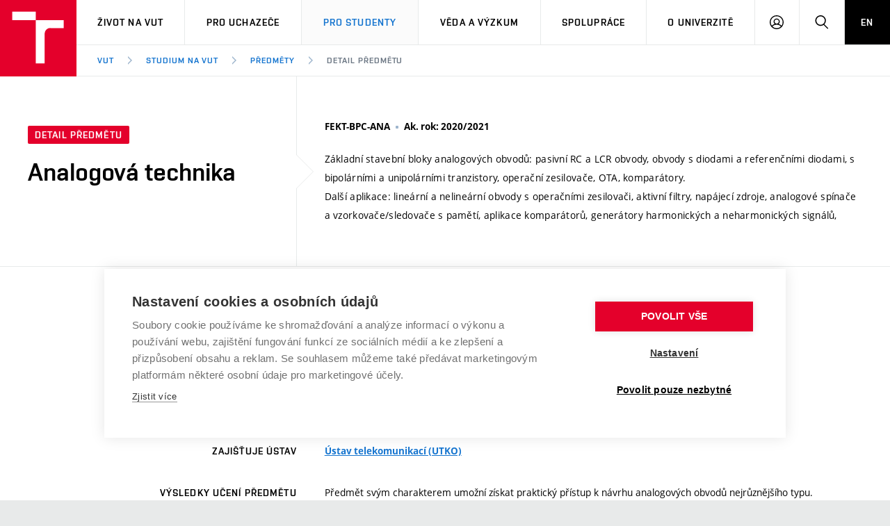

--- FILE ---
content_type: text/html; charset=utf-8
request_url: https://www.vut.cz/studenti/predmety/detail/224107
body_size: 12740
content:
<!DOCTYPE HTML>
<html class="no-js" lang="cs"><head>
    <script>
        Object.defineProperty(window, 'gl_lang_code', {writable:false, value:'cs'});
        Object.defineProperty(window, 'gl_debug', {writable:false, value:false});
        Object.defineProperty(window, 'gl_url_www', {writable:false, value:'https://www.vut.cz/'});
        Object.defineProperty(window, 'gl_cookie_help_status', {writable:false, value:'t2_help_status'});
        if (!window.hasOwnProperty('jstr')) {
            Object.defineProperty(window, 'jstr', {
                writable: false,
                value: function (cs, en) {
                    cs = (typeof cs == 'string' ? cs : (cs && cs.toString ? cs.toString() : '')).trim().replace(/\s+/, ' ');
                    return cs;
                }
            });
        }
    </script>

    <script>
window.dataLayer=window.dataLayer||[];
</script>

    <!-- Google Tag Manager -->
<script>(function(w,d,s,l,i){w[l]=w[l]||[];w[l].push({'gtm.start':
new Date().getTime(),event:'gtm.js'});var f=d.getElementsByTagName(s)[0],
j=d.createElement(s),dl=l!='dataLayer'?'&l='+l:'';j.async=true;j.src=
'https://www.googletagmanager.com/gtm.js?id='+i+dl;f.parentNode.insertBefore(j,f);
})(window,document,'script','dataLayer','GTM-WCCFFS');</script>
<!-- End Google Tag Manager -->

    <script>
                        dataLayer.push({
                            'code' : {
                                'v' : '2.2'
                            },
                            'page' : {
                                'currencyCode' : 'CZK',
                                'locale' : 'cs',
                                'title' : 'Detail předmětu – VUT',
                                'fullPath' : null
                            },
                            'user' : {
                                'l' :  'out'
                            }
                        });
                        </script>        <meta charset="UTF-8" />
        <meta http-equiv="X-UA-Compatible" content="IE=edge">
        <!--<meta http-equiv="Content-Type" content="text/html;charset=utf-8" />-->
        <!--<meta http-equiv="Content-Language" content="cz">-->
        <title>Detail předmětu – VUT</title>
        <meta name="author" content="CIS VUT">
        
                    <meta name="robots" content="index,follow" />
                    <meta name="googlebot" content="index,follow" />
                
        <link rel="icon" href="/i/images/favicon_ostra.ico" type="image/x-icon">
        <link rel="shortcut icon" href="/i/images/favicon_ostra.ico" type="image/x-icon">

        <link rel="apple-touch-icon" href="https://www.vut.cz/i/images/apple-touch-icon.png" />
        <link rel="apple-touch-icon-precomposed" sizes="57x57" href="https://www.vut.cz/i/images/apple-touch-icon-57x57.png" />
        <link rel="apple-touch-icon-precomposed" sizes="72x72" href="https://www.vut.cz/i/images/apple-touch-icon-72x72.png" />
        <link rel="apple-touch-icon-precomposed" sizes="76x76" href="https://www.vut.cz/i/images/apple-touch-icon-76x76.png" />
        <link rel="apple-touch-icon-precomposed" sizes="114x114" href="https://www.vut.cz/i/images/apple-touch-icon-114x114.png" />
        <link rel="apple-touch-icon-precomposed" sizes="120x120" href="https://www.vut.cz/i/images/apple-touch-icon-120x120.png" />
        <link rel="apple-touch-icon-precomposed" sizes="144x144" href="https://www.vut.cz/i/images/apple-touch-icon-144x144.png" />
        <link rel="apple-touch-icon-precomposed" sizes="152x152" href="https://www.vut.cz/i/images/apple-touch-icon-152x152.png" />
        <link rel="apple-touch-icon-precomposed" sizes="180x180" href="https://www.vut.cz/i/images/apple-touch-icon-180x180.png" />

        <!--
        // html 5 unknown
        <meta http-equiv="Content-Script-Type" content="text/javascript">
        <meta http-equiv="Content-Style-Type" content="text/css">
        -->


        <meta name="viewport" content="width=device-width, initial-scale=1.0, minimum-scale=1.0, maximum-scale=1.0, user-scalable=0"><link rel="stylesheet" href="/i/css/portal2018.css?ver=31" media="screen"><link rel="stylesheet" href="/i/css/print.css" media="print">  <link rel="stylesheet" title="Default Skin" media="all" type="text/css" href="/i/assets/base/vutbox/vutbox.css?version=6ba813f9ef07ba1e965d4969eba7b8ff4e670a04">
  <link rel="stylesheet" title="Default Skin" media="all" type="text/css" href="/i/www_base/css/icomoon/style.css?version=6ba813f9ef07ba1e965d4969eba7b8ff4e670a04">
  <link rel="stylesheet" title="Default Skin" media="all" type="text/css" href="/i/css/portal2018_vutpath.css?ver=63">
  <link rel="stylesheet" title="Default Skin" media="all" type="text/css" href="/i/www_base/css/html.css">
  <link rel="stylesheet" title="Default Skin" media="all" type="text/css" href="/i/assets/base/vutajax/vutajax.css?version=6ba813f9ef07ba1e965d4969eba7b8ff4e670a04">
  <script src="/i/www_base/lib_www/jquery/jquery-1.12.4.min.js"></script>
  <script src="/i/www_base/lib_www/jquery/jquery-migrate-1.4.1.min.js"></script>
  <script src="/i/www_base/js/html.js"></script>
  <script src="/i/assets/base/vutajax/vutajax.pack.js?version=6ba813f9ef07ba1e965d4969eba7b8ff4e670a04"></script>
  <script src="/i/images/layout_portal2018/js/modernizr.min.js"></script>
  <script src="/i/images/layout_portal2018/js/cookies.js"></script>
<meta name=“robots” content=“noindex, follow” />            <script>
                (function () {
                    var className = document.documentElement.className;
                    className = className.replace('no-js', 'js');

                    if (window.Cookies.get('fontsLoaded') === 'true') {
                        className += ' fonts-loaded';
                    }

                    document.documentElement.className = className;
                }());
            </script>
        

        <style>
            .alert-ua-yellow {background: #f9dd16; color: #1676d0;}
            .alert-ua-blue {margin-bottom: 0px;}
            .alert-ua-yellow a:hover, .alert-ua-yellow a:visited {color:black}
            .alert-ua-blue a:hover, .alert-ua-blue a:visited {color:black}
        </style>



        </head>
<body>
<!-- Google Tag Manager (noscript) -->
<noscript><iframe src="https://www.googletagmanager.com/ns.html?id=GTM-WCCFFS"
height="0" width="0" style="display:none;visibility:hidden"></iframe></noscript>
<!-- End Google Tag Manager (noscript) --><div id="ttip"></div><script language=javascript type="text/javascript">ttip_obj_init()</script><style>
/* velikost standardniho pisma ve fz-lg jen na vut.cz */
.fz-lg {font-size:14px;}
</style>

<div class="mother">
      <nav class="m-accessibility" id="m-accessibility">
        <p class="vhide">Přístupnostní navigace</p>
        <a title="Přejít k obsahu (Klávesová zkratka: Alt + 2)" accesskey="2" href="#main">Přejít k obsahu</a>
        <span class="hide">|</span>
        <a href="#m-main">Přejít k hlavnímu menu</a>
      </nav>

      <header class="header" role="banner">


        <h1 class="header__logo">
          <a href="/" aria-label="Odkaz na domovskou stránku">
            <span class="icon-svg icon-svg--symbol print-hide">
              <svg class="icon-svg__svg" xmlns:xlink="http://www.w3.org/1999/xlink">
              
                <use xlink:href="https://www.vut.cz/i/images/layout_portal2018/bg/icons-svg.svg#icon-symbol" x="0" y="0" width="100%" height="100%"></use>
                
              </svg>
            </span>
            
            <span class="header__logo-main " data-timeout="1500">
        <span class="icon-svg icon-svg--logo ">
              <svg class="icon-svg__svg" xmlns:xlink="http://www.w3.org/1999/xlink">
              
                <use xlink:href="https://www.vut.cz/i/images/layout_portal2018/bg/icons-svg.svg#icon-logo" x="0" y="0" width="100%" height="100%"></use>
              
              </svg>
            </span>

            </span>
            <span class="vhide">VUT</span>
          </a>
        </h1>

        <nav id="m-main" class="m-main m-main--header header__menu" aria-label="Hlavní menu">
          <a href="#" class="m-main__toggle">
            <span class="icon-svg icon-svg--menu m-main__toggle-icon m-main__toggle-icon--open">
              <svg class="icon-svg__svg" xmlns:xlink="http://www.w3.org/1999/xlink">
                <use xlink:href="https://www.vut.cz/i/images/layout_portal2018/bg/icons-svg.svg#icon-menu" x="0" y="0" width="100%" height="100%"></use>
              </svg>
            </span>

            <span class="icon-svg icon-svg--close--sm m-main__toggle-icon m-main__toggle-icon--close">
              <svg class="icon-svg__svg" xmlns:xlink="http://www.w3.org/1999/xlink">
                <use xlink:href="https://www.vut.cz/i/images/layout_portal2018/bg/icons-svg.svg#icon-close--sm" x="0" y="0" width="100%" height="100%"></use>
              </svg>
            </span>

            <span class="m-main__toggle-label">Menu</span>
          </a>

          <ul class="m-main__list m-main__list--main">
            <li class="m-main__item" data-toggle>
              <a href="#" class="m-main__link">Život na VUT</a>
              <a href="#" class="m-main__toggle-sub js-toggle">
                <span class="icon-svg icon-svg--angle-d m-main__toggle-sub-icon">
                  <svg class="icon-svg__svg" xmlns:xlink="http://www.w3.org/1999/xlink">
                    <use xlink:href="https://www.vut.cz/i/images/layout_portal2018/bg/icons-svg.svg#icon-angle-d" x="0" y="0" width="100%" height="100%"></use>
                  </svg>
                </span>

                <span class="vhide">Submenu</span>
              </a>
              <div class="m-main__submenu" data-toggleable>
                <div class="m-sub">
                  <div class="m-sub__col">
                    <ul class="m-sub__list">
                      
      <li class="m-sub__item">
        <a href="/zivot" class="m-sub__link">Atmosféra VUT</a>
      </li>
      <li class="m-sub__item">
        <a href="/zivot/prostory" class="m-sub__link">Prostory školy</a>
      </li>
      <li class="m-sub__item">
        <a href="/zivot/koleje" class="m-sub__link">Koleje</a>
      </li>
      <li class="m-sub__item">
        <a href="/zivot/menzy" class="m-sub__link">Stravování</a>
      </li>
      <li class="m-sub__item">
        <a href="/zivot/sport" class="m-sub__link">Sport na VUT</a>
      </li>
      <li class="m-sub__item">
        <a href="/zivot/studentsky" class="m-sub__link">Studentský život</a>
      </li>
      <li class="m-sub__item">
        <a href="/zivot/brno" class="m-sub__link">Brno</a>
      </li>
  
                    </ul>
                  </div>
                </div>
              </div>
            </li>


            <li class="m-main__item" data-toggle>
              <a href="#" class="m-main__link">Pro uchazeče</a>
              <a href="#" class="m-main__toggle-sub js-toggle">
                <span class="icon-svg icon-svg--angle-d m-main__toggle-sub-icon">
                  <svg class="icon-svg__svg" xmlns:xlink="http://www.w3.org/1999/xlink">
                    <use xlink:href="https://www.vut.cz/i/images/layout_portal2018/bg/icons-svg.svg#icon-angle-d" x="0" y="0" width="100%" height="100%"></use>
                  </svg>
                </span>

                <span class="vhide">Submenu</span>
              </a>
              <div class="m-main__submenu" data-toggleable>
                <div class="m-sub">
                  <div class="m-sub__col">
                    <ul class="m-sub__list">
                      

      <li class="m-sub__item">
        <a href="/studuj/proc-na-vut" class="m-sub__link">Proč na VUT</a>
      </li>
      <li class="m-sub__item">
        <a href="/studenti/programy?data[rok]=2026" class="m-sub__link">Studijní programy</a>
      </li>
      <li class="m-sub__item">
        <a href="/studuj/dod" class="m-sub__link">Dny otevřených dveří</a>
      </li>
      <li class="m-sub__item">
        <a href="/studuj/pro-juniory" class="m-sub__link">Aktivity pro juniory</a>
      </li>
      <li class="m-sub__item">
        <a href="/studuj/czv" class="m-sub__link">Celoživotní vzdělávání</a>
      </li>
      <li class="m-sub__item">
        <a href="/studuj/udaje" class="m-sub__link">Zpracování osobních údajů uchazečů o studium</a>
      </li>

  

                    </ul>
                    <p>
                      <a href="/eprihlaska" target=_blank class="btn btn--sm">
                        <span class="btn__text">E-přihláška</span>
                      </a>
                    </p>
                  </div>
                </div>
              </div>
            </li>
    

            <li class="m-main__item" data-toggle>
              <a href="#" class="m-main__link" aria-current="page">Pro studenty</a>
              <a href="#" class="m-main__toggle-sub js-toggle">
                <span class="icon-svg icon-svg--angle-d m-main__toggle-sub-icon">
                  <svg class="icon-svg__svg" xmlns:xlink="http://www.w3.org/1999/xlink">
                    <use xlink:href="https://www.vut.cz/i/images/layout_portal2018/bg/icons-svg.svg#icon-angle-d" x="0" y="0" width="100%" height="100%"></use>
                  </svg>
                </span>
                <span class="vhide">Submenu</span>
              </a>
              <div class="m-main__submenu m-main__submenu--md m-main__submenu-2col" data-toggleable>
                <div class="m-sub">
                  <div class="m-sub__col">
                    <h2 class="m-highlights__title m-highlights__title--upper color-secondary">Studium</h2>
                    <ul class="m-sub__list">
                      
    <li class="m-sub__item">
      <a href="/studenti/predmety" class="m-sub__link" aria-current="page">Předměty</a>
    </li>
    <li class="m-sub__item">
      <a href="/studenti/programy" class="m-sub__link">Studijní programy</a>
    </li>
    <li class="m-sub__item">
      <a href="/studenti/harmonogram" class="m-sub__link">Harmonogram akademického&nbsp;roku</a>
    </li>
    <li class="m-sub__item">
      <a href="/studenti/zav-prace" class="m-sub__link">Závěrečné práce</a>
    </li>
    <li class="m-sub__item">
      <a href="/studenti/doktorska-skola" class="m-sub__link">Celouniverzitní doktorská&nbsp;škola</a>
    </li>
  
                    </ul>
                    <h2 class="m-highlights__title m-highlights__title--upper color-secondary">Legislativa a předpisy</h2>
                    <ul class="m-sub__list">
                      
    <li class="m-sub__item">
      <a href="/studenti/predpisy" class="m-sub__link">Studijní předpisy</a>
    </li>
    <li class="m-sub__item">
      <a href="/studenti/poplatky" class="m-sub__link">Poplatky za studium</a>
    </li>
    <li class="m-sub__item">
        <a href="/studenti/osobni-udaje" class="m-sub__link">Zpracování osobních údajů studentů</a>
    </li>
  
                    </ul>
                  </div>
                  <div class="m-sub__col m-sub__col--sub">
                    <h2 class="m-highlights__title m-highlights__title--upper color-secondary">Zahraničí</h2>
                    <ul class="m-sub__list">
                      
    <li class="m-sub__item">
      <a href="/studenti/staze" class="m-sub__link">Studium a stáže v&nbsp;zahraničí</a>
    </li>
    <li class="m-sub__item">
      <a href="/studenti/uznani-vzdelani" class="m-sub__link">Uznání zahraničního vzdělání</a>
    </li>
  
                    </ul>
                    <h2 class="m-highlights__title m-highlights__title--upper color-secondary">Podpora při studiu</h2>
                    <ul class="m-sub__list">
                      
    <li class="m-sub__item">
      <a href="/studenti/stipendia" class="m-sub__link">Stipendia</a>
    </li>
    <li class="m-sub__item">
      <a href="/knihovny" target=_blank class="m-sub__link link-ext">Knihovny<span class="vhide"> (externí odkaz)</span></a>
    </li>
    <li class="m-sub__item">
      <a href="/studenti/doktorsky-prijem" class="m-sub__link">Doktorský příjem</a>
    </li>
    <li class="m-sub__item">
      <a href="/vut/podpora-zamestnancu/socialni-bezpeci" class="m-sub__link">Sociální bezpečí</a>
    </li>
    <li class="m-sub__item">
      <a href="/studenti/bez-barier" class="m-sub__link">Studium bez bariér</a>
    </li>
    <li class="m-sub__item">
        <a href="/studenti/podnikavost" class="m-sub__link">Podpora podnikání</a>
    </li>
  
                    </ul>
                  </div>


                </div>
              </div>
            </li>








            <li class="m-main__item" data-toggle>
              <a href="#" class="m-main__link">Věda a výzkum</a>
              <a href="#" class="m-main__toggle-sub js-toggle">
                  <span class="icon-svg icon-svg--angle-d m-main__toggle-sub-icon">
                      <svg class="icon-svg__svg" xmlns:xlink="http://www.w3.org/1999/xlink">
                        <use xlink:href="https://www.vut.cz/i/images/layout_portal2018/bg/icons-svg.svg#icon-angle-d" x="0" y="0" width="100%" height="100%"></use>
                      </svg>
                  </span>

                  <span class="vhide">Submenu</span>
                </a>
              <div class="m-main__submenu <!--m-main__submenu--lg-->" data-toggleable>
                <div class="m-sub">
                  <div class="m-sub__col">
                    <ul class="m-sub__list">
                      
    <li class="m-sub__item">
      <a href="/vav" class="m-sub__link">Věda a výzkum na VUT</a>
    </li>
    <li class="m-sub__item">
      <a href="/vav/excelence" class="m-sub__link">Podpora excelence</a>
    </li>
    <li class="m-sub__item">
      <a href="/vav/mezinarodni-vedecka-rada" class="m-sub__link">Mezinárodní vědecká rada</a>
    </li>
    <li class="m-sub__item">
      <a href="/vav/kvalita-vav " class="m-sub__link">Systém zajišťování kvality výzkumu</a>
    </li>
    <li class="m-sub__item">
      <a href="/vav/infrastruktura" class="m-sub__link">Výzkumné infrastruktury</a>
    </li>
    <li class="m-sub__item">
      <a href="/vav/transfer" class="m-sub__link">Transfer znalostí</a>
    </li>
    <li class="m-sub__item">
      <a href="/vav/openscience" class="m-sub__link">Open Science</a>
    </li>
    <li class="m-sub__item">
      <a href="/vav/projekty" class="m-sub__link">Projekty</a>
    </li>
    <li class="m-sub__item">
      <a href="/vav/projekty/sf" class="m-sub__link">Projekty ze strukturálních fondů</a>
    </li>
    <li class="m-sub__item">
      <a href="/vav/specificky-vyzkum" class="m-sub__link">Specifický výzkum</a>
    </li>

  
                    </ul>
                  </div>
                </div>
              </div>
            </li>





            <li class="m-main__item" data-toggle>
              <a href="#" class="m-main__link">Spolupráce</a>
              <a href="#" class="m-main__toggle-sub js-toggle">
                  <span class="icon-svg icon-svg--angle-d m-main__toggle-sub-icon">
                    <svg class="icon-svg__svg" xmlns:xlink="http://www.w3.org/1999/xlink">
                      <use xlink:href="https://www.vut.cz/i/images/layout_portal2018/bg/icons-svg.svg#icon-angle-d" x="0" y="0" width="100%" height="100%"></use>
                    </svg>
                  </span>

                  <span class="vhide">Submenu</span>
                </a>
              <div class="m-main__submenu" data-toggleable>
                <div class="m-sub">
                  <div class="m-sub__col">
                    <ul class="m-sub__list">
                      
    <li class="m-sub__item">
      <a href="/spoluprace" class="m-sub__link">Firemní spolupráce</a>
    </li>
    <li class="m-sub__item">
      <a href="/spoluprace/zahranicni" class="m-sub__link">Zahraniční spolupráce</a>
    </li>
    <li class="m-sub__item">
      <a href="/spoluprace/skoly" class="m-sub__link">Spolupráce se školami</a>
    </li>
    <li class="m-sub__item">
      <a href="/spoluprace/sluzby" class="m-sub__link">Služby univerzity</a>
    </li>
    <li class="m-sub__item">
      <a href="/spoluprace/mezinarodni-dohody" class="m-sub__link">Mezinárodní dohody</a>
    </li>
    <li class="m-sub__item">
      <a href="/spoluprace/univerzitni-site" class="m-sub__link">Univerzitní sítě</a>
    </li>
  
                    </ul>
                  </div>
                </div>
              </div>
            </li>
            
            <li class="m-main__item" data-toggle>
              <a href="#" class="m-main__link">O univerzitě</a>
              <a href="#" class="m-main__toggle-sub js-toggle">
                  <span class="icon-svg icon-svg--angle-d m-main__toggle-sub-icon">
                    <svg class="icon-svg__svg" xmlns:xlink="http://www.w3.org/1999/xlink">
                      <use xlink:href="https://www.vut.cz/i/images/layout_portal2018/bg/icons-svg.svg#icon-angle-d" x="0" y="0" width="100%" height="100%"></use>
                    </svg>
                  </span>

                  <span class="vhide">Submenu</span>
                </a>
              <div class="m-main__submenu m-main__submenu--md m-main__submenu-4col submenu-col--sub__visible" data-toggleable>
                <div class="m-sub">
                  <div class="m-sub__col">
                    <h2 class="m-highlights__title m-highlights__title--upper color-secondary">O univerzitě</h2>
                    <ul class="m-sub__list">
                      
    <li class="m-sub__item">
      <a href="/vut/profil" class="m-sub__link">Profil univerzity</a>
    </li>
    <ul>
      <li class="m-sub__item">
        <a href="/udrzitelnost" class="m-sub__link">Udržitelná univerzita</a>
      </li>
      <li class="m-sub__item">
        <a href="/contribute" class="m-sub__link">Podnikavá univerzita / ContriBUTe</a>
      </li>
      <li class="m-sub__item">
        <a href="/bezpecna-univerzita" class="m-sub__link">Bezpečná univerzita</a>
      </li>
      <li class="m-sub__item">
        <a href="/vyznamenani" class="m-sub__link">Vyznamenání</a>
      </li>
    </ul>
    <li class="m-sub__item">
      <a href="/vut/struktura" class="m-sub__link">Organizační struktura</a>
    </li>
  
                    </ul>
                    <h2 class="m-highlights__title m-highlights__title--upper color-secondary">Legislativní a úřední záležitosti</h2>
                    <ul class="m-sub__list">
                      
    <li class="m-sub__item">
      <a href="/uredni-deska" class="m-sub__link">Úřední deska</a>
    </li>
    <li class="m-sub__item">
      <a href="/vut/osobni-udaje" class="m-sub__link">Ochrana osobních údajů</a>
    </li>
  
                    </ul>
                  </div>
                  <div class="m-sub__col m-sub__col--sub">
                    <h2 class="m-highlights__title m-highlights__title--upper color-secondary">Kariéra a pracovní prostředí</h2>
                    <ul class="m-sub__list">
                      
    <li class="m-sub__item">
      <a href="https://vutbr.jobs.cz/" target="_blank" class="m-sub__link link-ext">Pracovní příležitosti<span class="vhide"> (externí odkaz)</span></a>
    </li>
    <li class="m-sub__item">
      <a href="/vut/podpora-zamestnancu/rovne-prilezitosti" class="m-sub__link">Rovné příležitosti</a>
    </li>
    <li class="m-sub__item">
      <a href="/vut/podpora-zamestnancu/socialni-bezpeci" class="m-sub__link">Sociální bezpečí</a>
    </li>
    <li class="m-sub__item">
      <a href="/vut/podpora-zamestnancu/hr-award" class="m-sub__link">HR Award</a>
    </li>
  
                    </ul>
                    <h2 class="m-highlights__title m-highlights__title--upper color-secondary">Ostatní</h2>
                    <ul class="m-sub__list">
                      
    <li class="m-sub__item">
      <a href="/vut/kontakty" class="m-sub__link">Kontakty</a>
    </li>
    <li class="m-sub__item">
      <a href="/vut/media" class="m-sub__link">Pro média</a>
    </li>
    <li class="m-sub__item">
      <a href="https://www.vutalumni.cz/" target=_blank class="m-sub__link link-ext">Absolventi<span class="vhide">(externí odkaz)</span></a>
    </li>
  
                    </ul>
                  </div>
                  <div class="m-sub__col m-sub__col--sub">
                    <div class="m-highlights">
                      <h2 class="m-highlights__title m-highlights__title--upper">Fakulty a vysokoškolské ústavy</h2>
                      <ul class="m-highlights__list m-highlights__list--compact">
                        <li class="m-highlights__item">
                          <a href="http://www.fce.vutbr.cz" target=_blank class="m-highlights__link link-ext">
                              Fakulta stavební
                          </a>
                        </li>
                        <li class="m-highlights__item">
                          <a href="http://www.fsi.vutbr.cz" target=_blank class="m-highlights__link link-ext">
                              Fakulta strojního inženýrství
                          </a>
                        </li>
                        <li class="m-highlights__item">
                          <a href="https://www.fekt.vut.cz" target=_blank class="m-highlights__link link-ext">
                              Fakulta elektrotechniky a&nbsp;komunikačních technologií
                          </a>
                        </li>
                        <li class="m-highlights__item">
                          <a href="http://www.fa.vutbr.cz" target=_blank class="m-highlights__link link-ext">
                              Fakulta architektury
                          </a>
                        </li>
                        <li class="m-highlights__item">
                          <a href="http://www.fch.vutbr.cz" target=_blank class="m-highlights__link link-ext">
                              Fakulta chemická
                          </a>
                        </li>
                        <li class="m-highlights__item">
                          <a href="http://www.fp.vutbr.cz" target=_blank class="m-highlights__link link-ext">
                              Fakulta podnikatelská
                          </a>
                        </li>
                        <li class="m-highlights__item">
                          <a href="http://www.favu.vutbr.cz" target=_blank class="m-highlights__link link-ext">
                              Fakulta výtvarných umění
                          </a>
                        </li>
                        <li class="m-highlights__item">
                          <a href="http://www.fit.vutbr.cz" target=_blank class="m-highlights__link link-ext">
                              Fakulta informačních technologií
                          </a>
                        </li>
                      </ul>
                      <ul class="m-highlights__list m-highlights__list--compact">
                          <li class="m-highlights__item">
                            <a href="http://www.usi.vutbr.cz" target=_blank class="m-highlights__link link-ext">
                                Ústav soudního inženýrství
                            </a>
                          </li>
                          <li class="m-highlights__item">
                            <a href="http://www.cesa.vut.cz" target=_blank class="m-highlights__link link-ext">
                                Centrum sportovních aktivit
                            </a>
                          </li>
                          <li class="m-highlights__item">
                            <a href="http://www.ceitec.cz" target=_blank class="m-highlights__link link-ext">
                                Středoevropský technologický institut (CEITEC VUT)
                            </a>
                          </li>
                        </ul>
                    </div>
                  </div>
                  <div class="m-sub__col m-sub__col--sub">
                    <div class="m-highlights">
                      <h2 class="m-highlights__title m-highlights__title--upper">Součásti</h2>
                      <ul class="m-highlights__list m-highlights__list--compact">
                        <li class="m-highlights__item">
                          <a href="http://www.vut.cz/cis" target=_blank class="m-highlights__link link-ext">
                              Centrum informačních služeb
                          </a>
                        </li>
                        <li class="m-highlights__item">
                          <a href="https://www.cvp.vut.cz/" target=_blank class="m-highlights__link link-ext">
                              Centrum vzdělávání a&nbsp;poradenství
                          </a>
                        </li>
                        <li class="m-highlights__item">
                          <a href="http://www.kam.vutbr.cz/" target=_blank class="m-highlights__link link-ext">
                              Koleje a menzy
                          </a>
                        </li>
                        <li class="m-highlights__item">
                          <a href="https://www.vut.cz/vutium" target=_blank class="m-highlights__link link-ext">
                              Nakladatelství VUTIUM
                          </a>
                        </li>
                        <li class="m-highlights__item">
                          <a href="https://www.vut.cz/uk" target=_blank class="m-highlights__link link-ext">
                              Ústřední knihovna
                          </a>
                        </li>
                        <li class="m-highlights__item">
                          <a href="https://czechsemiconductorcentre.cz/" target=_blank class="m-highlights__link link-ext">
                              České polovodičové centrum
                          </a>
                        </li>
                        <li class="m-highlights__item">
                          <a href="https://www.vut.cz/vut/struktura/rektorat" class="m-highlights__link">
                              Rektorát
                          </a>
                        </li>
                      </ul>
                    </div>
                </div>
              </div>
            </li>
            <li class="m-main__item hide--t hide--d">
          <a href="/en/students/courses/detail/224107" class="m-main__link m-main__link--lang">EN</a>
            </li>
          </ul>

          <ul class="m-main__list m-main__list--side">
          
            <li class="m-main__item">
                <a href="/intra" class="m-main__link m-main__link--icon js-user-menu">
                    <span class="icon-svg icon-svg--user m-main__icon">
                    <svg class="icon-svg__svg" xmlns:xlink="http://www.w3.org/1999/xlink">
                        <use xlink:href="https://www.vut.cz/i/images/layout_portal2018/bg/icons-svg.svg#icon-user" x="0" y="0" width="100%" height="100%"></use>
                    </svg>
                </span>
                <span class="vhide">Přihlásit se</span>

                </a>
                <div class="m-main__submenu m-main__submenu--m">
                    <div class="m-sub">
                        <div class="m-sub__col">
                            <h2 class="h4">Přihlásit se</h2>
                             <ul class="m-sub__list">
                                <li class="m-sub__item">
                                    <a href="/login/studenti/predmety/detail?fdkey=2QKacywFIh/224107" class="m-sub__link">Web VUT</a>
                                </li>
                                <li class="m-sub__item">
                                    <a href="/intra" class="m-sub__link">Intraportál</a>
                                </li>
                                <li class="m-sub__item">
                                    <a href="/studis" class="m-sub__link">Studis</a>
                                </li>
                                <li class="m-sub__item">
                                    <a href="/teacher/2" class="m-sub__link">Teacher</a>
                                </li>
                                <li class="m-sub__item">
                                    <a href="/vavis" class="m-sub__link">Vavis</a>
                                </li>
                                <li class="m-sub__item">
                                    <a href="https://moodle.vut.cz" class="m-sub__link">Elearning</a>
                                </li>
                                
                            </ul>
                        </div>
                    </div>
                </div>
            </li>
    
            <li class="m-main__item">
              <a href="#f-search" class="m-main__link m-main__link--icon js-toggle" id="f-search-trigger">
                <span class="icon-svg icon-svg--search m-main__icon">
  <svg class="icon-svg__svg" xmlns:xlink="http://www.w3.org/1999/xlink">
    <use xlink:href="https://www.vut.cz/i/images/layout_portal2018/bg/icons-svg.svg#icon-search" x="0" y="0" width="100%" height="100%"></use>
  </svg>
</span>

                <span class="vhide">Hledat</span>
              </a>
            </li>
            <li class="m-main__item hide--m">
              <a href="/en/students/courses/detail/224107" class="m-main__link m-main__link--lang">EN</a>
            </li>
          </ul>
        </nav>

        
        <div class="header__search">
          <form action="/hledat/" id="f-search" class="f-search" role="search">
            <p class="inp inp--group inp--group--m mb0">
              <label for="f-search__search" class="vhide">Vyhledávání</label>
              <span class="inp__fix inp__fix--btn-icon">
                <input type=hidden name=hact value=hledat>
                <input type="text" class="inp__text inp__text--lg inp__text--flat" id="f-search__search"  maxlength="90" name="htxt" placeholder="Hledat" data-focus>
                <button class="btn btn--lg btn--icon-only btn--blank inp__btn-icon" type="submit">
                  <span class="btn__text">
                    <span class="vhide">Vyhledat</span>
                    <span class="icon-svg icon-svg--search btn__icon">
  <svg class="icon-svg__svg" xmlns:xlink="http://www.w3.org/1999/xlink">
    <use xlink:href="https://www.vut.cz/i/images/layout_portal2018/bg/icons-svg.svg#icon-search" x="0" y="0" width="100%" height="100%"></use>
  </svg>
</span>

                  </span>
                </button>
              </span>
              <span class="inp__btn">
                <a href="#f-search" class="btn btn--lg btn--secondary btn--icon-only js-toggle">
                  <span class="btn__text">
                    <span class="vhide">Zavřít</span>
                    <span class="icon-svg icon-svg--close btn__icon">
  <svg class="icon-svg__svg" xmlns:xlink="http://www.w3.org/1999/xlink">
    <use xlink:href="https://www.vut.cz/i/images/layout_portal2018/bg/icons-svg.svg#icon-close" x="0" y="0" width="100%" height="100%"></use>
  </svg>
</span>

                  </span>
                </a>
              </span>
            </p>
          </form>
        </div>

<nav id="m-breadcrumb" class="m-breadcrumb header__breadcrumb" aria-label="Drobečková navigace"><a href="#" class="m-breadcrumb__nav m-breadcrumb__nav--prev">
						<span class="icon-svg icon-svg--angle-l m-breadcrumb__nav-icon">
	<svg class="icon-svg__svg" xmlns:xlink="http://www.w3.org/1999/xlink">
		<use xlink:href="https://www.vut.cz/i/images/layout_portal2018/bg/icons-svg.svg#icon-angle-l" x="0" y="0" width="100%" height="100%"></use>
	</svg>
</span>
					</a><div class="m-breadcrumb__wrap"><ol class="m-breadcrumb__list"><li class="m-breadcrumb__item"><a href="/" class="m-breadcrumb__link">VUT</a></li><li class="m-breadcrumb__item"><span class="icon-svg icon-svg--angle-r m-breadcrumb__separator">
                            <svg class="icon-svg__svg" xmlns:xlink="http://www.w3.org/1999/xlink">
                                <use xlink:href="https://www.vut.cz/i/images/layout_portal2018/bg/icons-svg.svg#icon-angle-r" x="0" y="0" width="100%" height="100%"></use>
                            </svg>
                         </span><a href="/studenti" class="m-breadcrumb__link">Studium na VUT</a></li><li class="m-breadcrumb__item"><span class="icon-svg icon-svg--angle-r m-breadcrumb__separator">
                            <svg class="icon-svg__svg" xmlns:xlink="http://www.w3.org/1999/xlink">
                                <use xlink:href="https://www.vut.cz/i/images/layout_portal2018/bg/icons-svg.svg#icon-angle-r" x="0" y="0" width="100%" height="100%"></use>
                            </svg>
                         </span><a href="/studenti/predmety" class="m-breadcrumb__link">Předměty</a></li><li class="m-breadcrumb__item"><span class="icon-svg icon-svg--angle-r m-breadcrumb__separator">
                            <svg class="icon-svg__svg" xmlns:xlink="http://www.w3.org/1999/xlink">
                                <use xlink:href="https://www.vut.cz/i/images/layout_portal2018/bg/icons-svg.svg#icon-angle-r" x="0" y="0" width="100%" height="100%"></use>
                            </svg>
                         </span><a href="#" aria-current="page" class="m-breadcrumb__link">Detail předmětu</a></li></ol></div><a href="#" class="m-breadcrumb__nav m-breadcrumb__nav--next">
						<span class="icon-svg icon-svg--angle-r m-breadcrumb__nav-icon">
	<svg class="icon-svg__svg" xmlns:xlink="http://www.w3.org/1999/xlink">
		<use xlink:href="https://www.vut.cz/i/images/layout_portal2018/bg/icons-svg.svg#icon-angle-r" x="0" y="0" width="100%" height="100%"></use>
	</svg>
</span>

					</a></nav></header>
    <main id="main" class="main" role="main">
<style>
    .bez_specializace{
        margin-left: 15px
    }
</style>

<div class="b-detail"><div class="grid grid--0"><div class="grid__cell size--t-4-12 holder holder--lg b-detail__head b-detail__head--arrow"><p class="mb20"><span class="tag tag--sm">Detail předmětu</span></p><h1 class="b-detail__title">Analogová technika</h1></div><div class="grid__cell size--t-8-12 holder holder--lg b-detail__summary"><p class="b-detail__annot mb20"><span class="b-detail__annot-item font-bold">FEKT-BPC-ANA</span><span class="b-detail__annot-item font-bold">Ak. rok: 2020/2021</span></p><div class="b-detail__abstract fz-lg"><p>Základní stavební bloky analogových obvodů: pasivní RC a LCR obvody, obvody s diodami a referenčními diodami, s bipolárními a unipolárními tranzistory, operační zesilovače, OTA, komparátory.<br>Další aplikace: lineární a nelineární obvody s operačními zesilovači, aktivní filtry, napájecí zdroje, analogové spínače a vzorkovače/sledovače s pamětí,  aplikace komparátorů, generátory harmonických a neharmonických signálů,<br></p></div></div></div><div class="b-detail__body border-t"><div class="grid grid--0"><div class="grid__cell size--t-4-12 holder holder--lg holder--0-r"><p class="b-detail__subtitle font-secondary">Jazyk výuky</p></div><div class="grid__cell size--t-8-12 holder holder--lg"><div class="b-detail__content">čeština</div></div></div><div class="grid grid--0"><div class="grid__cell size--t-4-12 holder holder--lg holder--0-r"><p class="b-detail__subtitle font-secondary">Počet kreditů</p></div><div class="grid__cell size--t-8-12 holder holder--lg"><div class="b-detail__content"><span
                    class="js-hint"
                    data-tooltipped=""
                    aria-describedby="tippy-tooltip-1"
                    data-original-title="Předmět je nepovinný nebo tvoří součást řady předmětů (kredity jsou uděleny po dokončení celé řady)."
                    >6</span></div></div></div><div class="grid grid--0"><div class="grid__cell size--t-4-12 holder holder--lg holder--0-r"><p class="b-detail__subtitle font-secondary">Garant předmětu</p></div><div class="grid__cell size--t-8-12 holder holder--lg"><div class="b-detail__content"><a  href="/lide/kamil-vrba-1189" class="no_u" target="_blank">prof. Ing. Kamil Vrba, CSc.</a></div></div></div><div class="grid grid--0"><div class="grid__cell size--t-4-12 holder holder--lg holder--0-r"><p class="b-detail__subtitle font-secondary">Zajišťuje ústav</p></div><div class="grid__cell size--t-8-12 holder holder--lg"><div class="b-detail__content"><a href="https://www.utko.fekt.vut.cz/" target="_blank">Ústav telekomunikací (UTKO)</a></div></div></div><div class="grid grid--0"><div class="grid__cell size--t-4-12 holder holder--lg holder--0-r"><p class="b-detail__subtitle font-secondary">Výsledky učení předmětu</p></div><div class="grid__cell size--t-8-12 holder holder--lg"><div class="b-detail__content">Předmět svým charakterem umožní získat praktický přístup k návrhu analogových obvodů nejrůznějšího typu. <br>Absolvent předmětu bude schopen:<br>- navrhnout základní analogové bloky s bipolárními a unipolárními tranzistory,<br>- vysvětlit vnitřní strukturu operačních zesilovačů a dalších analogových integrovaných obvodů,<br>- navrhnout základní lineární obvody s operačními zesilovači,<br>- navrhnout požadovanou přenosovou funkci aktivních filtrů,<br>- znát funkci základních nelineárních obvodů,<br>- navrhnout obvody s komparátory,<br>- rozumět aplikacím operačních zesilovačů či komparátorů ve funkčních generátorech, stabilizátorech napětí apod.<br></div></div></div><div class="grid grid--0"><div class="grid__cell size--t-4-12 holder holder--lg holder--0-r"><p class="b-detail__subtitle font-secondary">Prerekvizity</p></div><div class="grid__cell size--t-8-12 holder holder--lg"><div class="b-detail__content">Jsou požadovány znalosti na úrovni základů teoretické elektrotechniky, zejména Ohmův zákon a Kirchhoffovy zákony, student musí být schopen analyzovat jednoduché pasivní obvody, musí znát funkci polovodičové diody, funkci bipolárního a unipolárního tranzistoru.<br>Práce v laboratoři je podmíněna platnou kvalifikací „pracovníka poučeného“ dle Vyhl. 50/1978 Sb., kterou musí studenti získat před zahájením výuky. Informace k této kvalifikaci jsou uvedeny ve Směrnici děkana Seznámení studentů s bezpečnostními předpisy.</div></div></div><div class="grid grid--0"><div class="grid__cell size--t-4-12 holder holder--lg holder--0-r"><p class="b-detail__subtitle font-secondary">Plánované vzdělávací činnosti a výukové metody</p></div><div class="grid__cell size--t-8-12 holder holder--lg"><div class="b-detail__content">Metody vyučování zahrnují přednášky, cvičení na počítači a laboratoře. Předmět využívá e-learning (Moodle).</div></div></div><div class="grid grid--0"><div class="grid__cell size--t-4-12 holder holder--lg holder--0-r"><p class="b-detail__subtitle font-secondary">Způsob a kritéria hodnocení</p></div><div class="grid__cell size--t-8-12 holder holder--lg"><div class="b-detail__content"> V každém typu cvičení může student získat až 10 bodů, tzn. za všechny typy cvičení student získává až 30 bodů. Vlastní zkouška je písemná a student za ni může získat až 70 bodů. Zkouška je zaměřena na orientaci v návrhu základních analogových obvodů a na schopnost analyzovat složitější analogové struktury.<br><br>Zkouška z předmětu bude probíhat distančně.</div></div></div><div class="grid grid--0"><div class="grid__cell size--t-4-12 holder holder--lg holder--0-r"><p class="b-detail__subtitle font-secondary">Osnovy výuky</p></div><div class="grid__cell size--t-8-12 holder holder--lg"><div class="b-detail__content">1. Základní poznatky a metody řešení lineárních analogových obvodů (opakování): pasivní prvky, elementární obvody, zdroje napětí a proudů, základní metody řešení lineárních obvodů, spojování přenosových článků<br>2. Základní stavební bloky analogových obvodů: zapojení s diodami, s referenčními diodami, s bipolárními a unipolárními tranzistory, referenční zdroje napětí a proudu, proudová zrcadla<br>3. Struktura operačních zesilovačů: diferenční zesilovače, příklady zapojení operačních zesilovačů s bipolárními a unipolárními tranzistory, OTA zesilovače aj.<br>4. Parametry operačních zesilovačů a jejich vliv na základní zapojení: konečné zesílení, diferenční a souhlasná vstupní impedance, výstupní impedance, napěťová nesymetrie, klidové proudy, drift, šum, kmitočtová charakteristika, přechodová charakteristika<br>5. Lineární obvody s operačními zesilovači: invertující, neinvertující, sčítací a rozdílové zapojení, můstková zapojení, řízené zdroje napětí a proudu, ss referenční zdroje napětí a proudu, integrátor, derivátor, stř. zesilovače<br>6. Pasivní a aktivní kmitočtové filtry: dolní, horní a pásmové propusti, pásmové zádrže, fázovací články, aproximace kmitočtových charakteristik, návrh filtrů, filtry vyšších řádů<br>7. Nelineární obvody: horní, dolní a oboustranné diodové omezovače, diodové funkční měniče, logaritmické a exponenciální převodníky, operační usměrňovače<br>8. Obvody s elektronickými spínači: analogové multiplexery a demultiplexery, zesilovače s přepínatelným zesílením, elektronické střídače, vzorkovače/sledovače s pamětí<br>9. Napájecí zdroje: výkonové usměrňovače, stabilizátory napětí, integrované stabilizátory, symetrické stabilizátory sledovacího typy<br>10. Komparátory: parametry, okénkové komparátory, komparátory s hysterezí<br>11. Generátory: oscilátory, funkční generátory, multivibrátory</div></div></div><div class="grid grid--0"><div class="grid__cell size--t-4-12 holder holder--lg holder--0-r"><p class="b-detail__subtitle font-secondary">Učební cíle</p></div><div class="grid__cell size--t-8-12 holder holder--lg"><div class="b-detail__content">Získat základní aplikační znalosti analogové techniky v celé šíři, tj. od jednoduchých stavebních bloků s diodami, bipolárními a unipolárními tranzistory až po použití integrovaných analogových obvodů v konkrétních aplikacích.</div></div></div><div class="grid grid--0"><div class="grid__cell size--t-4-12 holder holder--lg holder--0-r"><p class="b-detail__subtitle font-secondary">Vymezení kontrolované výuky a způsob jejího provádění a formy nahrazování zameškané výuky</p></div><div class="grid__cell size--t-8-12 holder holder--lg"><div class="b-detail__content">Laboratorní výuka a počítačová cvičení jsou povinná. Řádně omluvená zmeškaná laboratorní či počítačová cvičení lze po domluvě s vyučujícím nahradit s jinou skupinou nebo v zápočtovém týdnu.</div></div></div><div class="grid grid--0"><div class="grid__cell size--t-4-12 holder holder--lg holder--0-r"><p class="b-detail__subtitle font-secondary">Základní literatura</p></div><div class="grid__cell size--t-8-12 holder holder--lg"><div class="b-detail__content">TIETZE, Ulrich a SCHENK, Christph a GAMM, Eberhard.: Electronic circuits:  Handbook for design and application. New York: Springer, 2008, ISBN: 978-354004295<br>VRBA, K.; MIŠUREC, J. Technika analogových obvodů. Vysoké učení technické v Brně, Nakladatelství VUTIUM, 2020. 423 s. ISBN: 978-80-214-5901-4.
<a href="https://dspace.vutbr.cz/handle/11012/195807" target="_blank">https://dspace.vutbr.cz/handle/11012/195807</a>
<br></div></div></div><div class="grid grid--0"><div class="grid__cell size--t-4-12 holder holder--lg holder--0-r"><p class="b-detail__subtitle font-secondary">Doporučená literatura</p></div><div class="grid__cell size--t-8-12 holder holder--lg"><div class="b-detail__content">FEUCHT, D.: Designing High - performance amplifiers. SciTech Publishing, 2010<br>RAUT, R.; Swamy, M.N.S.: Modern Analog Filter Analysis And Design, Wiley Verlag, 2005<br>WINDER , S.: Filter design. Bidless, Oxford 1998<br></div></div></div><div class="grid grid--0"><div class="grid__cell size--t-4-12 holder holder--lg holder--0-r"><p class="b-detail__subtitle font-secondary">Elearning</p></div><div class="grid__cell size--t-8-12 holder holder--lg"><div class="b-detail__content"><strong class="detail-predmet-elern">eLearning: </strong><a href="https://moodle-archiv-2019-2020.ro.vutbr.cz/course/view.php?id=224107"  class="no_u">aktuální otevřený kurz</a></div></div></div><div class="grid grid--0"><div class="grid__cell size--t-4-12 holder holder--lg holder--0-r"><p class="b-detail__subtitle font-secondary">Zařazení předmětu ve studijních plánech</p></div><div class="grid__cell size--t-8-12 holder holder--lg"><div class="b-detail__content"><ul><li>Program <a href="https://www.vut.cz/studenti/programy/program/6978" class="no_u">BPC-AMT</a> bakalářský 0 ročník, zimní semestr, volitelný<br></p></li><li>Program <a href="https://www.vut.cz/studenti/programy/program/6979" class="no_u">BPC-AUD</a> bakalářský<p class="bez_specializace">specializace <a href="/studenti/programy/obor/13483" class="no_u">AUDB-TECH</a>
, 2 ročník, zimní semestr, povinný<br>specializace <a href="/studenti/programy/obor/13484" class="no_u">AUDB-ZVUK</a>
, 2 ročník, zimní semestr, povinný<br></li><li>Program <a href="https://www.vut.cz/studenti/programy/program/6980" class="no_u">BPC-EKT</a> bakalářský 0 ročník, zimní semestr, volitelný<br></li><li>Program <a href="https://www.vut.cz/studenti/programy/program/6981" class="no_u">BPC-IBE</a> bakalářský 0 ročník, zimní semestr, volitelný<br></li><li>Program <a href="https://www.vut.cz/studenti/programy/program/6982" class="no_u">BPC-MET</a> bakalářský 0 ročník, zimní semestr, volitelný<br></li><li>Program <a href="https://www.vut.cz/studenti/programy/program/6983" class="no_u">BPC-SEE</a> bakalářský 3 ročník, zimní semestr, povinně volitelný<br></li><li>Program <a href="https://www.vut.cz/studenti/programy/program/6984" class="no_u">BPC-TLI</a> bakalářský 2 ročník, zimní semestr, povinný<br></p></li><li>Program <a href="https://www.vut.cz/studenti/programy/program/7138" class="no_u">IT-BC-3</a> bakalářský<p class="bez_specializace">obor <a href="/studenti/programy/obor/13729" class="no_u">BIT</a>
, 2 ročník, zimní semestr, volitelný<br></li><li>Program <a href="https://www.vut.cz/studenti/programy/program/7146" class="no_u">BIT</a> bakalářský 2 ročník, zimní semestr, volitelný<br></p></li></ul></div></div></div><div class="b-detail__body border-t"><div class="grid grid--0"><div class="grid__cell size--t-4-12 holder holder--lg holder--0-r"><h4>Typ (způsob) výuky</h4></div><div class="grid__cell size--t-8-12 holder holder--lg">&nbsp;</div></div><div class="grid grid--0 border-b mb30"><div class="grid__cell size--t-4-12 holder holder--lg holder--0-r"><p class="b-detail__subtitle font-secondary">Přednáška</p></div><div class="grid__cell size--t-8-12 holder holder--lg"><div class="b-detail__content">26 hod., nepovinná</div></div><div class="grid__cell size--t-4-12 holder holder--lg holder--0-r"><p class="b-detail__subtitle font-secondary">Vyučující / Lektor</p></div><div class="grid__cell size--t-8-12 holder holder--lg"><div class="b-detail__content"><a  href="/lide/kamil-vrba-1189" class="no_u" target="_blank">prof. Ing. Kamil Vrba, CSc.</a><br></div></div><div class="grid__cell size--t-4-12 holder holder--lg holder--0-r"><p class="b-detail__subtitle font-secondary">Osnova</p></div><div class="grid__cell size--t-8-12 holder holder--lg"><div class="b-detail__content">1. Základní poznatky a metody řešení lineárních analogových obvodů (opakování): pasivní prvky, elementární obvody, zdroje napětí a proudů, základní     metody řešení lineárních obvodů, spojování přenosových článků<br>2. Základní stavební bloky analogových obvodů: zapojení s diodami, s referenčními diodami, s bipolárními a unipolárními tranzistory, referenční zdroje napětí a proudu, proudová zrcadla<br>3. Struktura operačních zesilovačů: diferenční zesilovače, příklady zapojení operačních zesilovačů s bipolárními a unipolárními tranzistory, OTA zesilovače aj.<br>4. Parametry operačních zesilovačů a jejich vliv na základní zapojení: konečné zesílení, diferenčí a souhlasná vstupní impedance, výstupní impedance, klidové proudy, drift, šum, kmitočtová charakteristika, přechodová charakteristika<br>5. Lineární obvody s operačními zesilovači: invertující, neinvertující, sčítací a rozdílové zapojení, můstková zapojení, řízené zdroje napětí a proudu, ss referenční zdroje napětí a proudu, integrátor, derivátor, stř. zesilovače<br>6. Pasivní a aktivní kmitočtové filtry: dolní, horní a pásmové propusti, pásmové nádrže, fázovací články, aproximace kmitočtových charakteristik, návrh filtrů, filtry vyšších řádů<br>7. Nelineární obvody: horní, dolní a oboustranné diodové omezovače, diodové funkční měniče, logaritmické a exponenciální převodníky, operační usměrňovače<br>8. Obvody s elektronickými spínači: analogové multiplexery a demultiplexery, zesilovače s přepínatelným zesílením, elektronické střídače, vzorkovače/sledovače s pamětí<br>9. Napájecí zdroje: výkonové usměrňovače, stabilizátory napětí, integrované stabilizátory, symetrické stabilizátory sledovacího typy<br>10. Komparátory: parametry, okénkové komparátory, komparátory s hysterezí<br>11. Generátory: oscilátory, funkční generátory, multivibrátory</div></div></div><div class="grid grid--0 border-b mb30"><div class="grid__cell size--t-4-12 holder holder--lg holder--0-r"><p class="b-detail__subtitle font-secondary">Cvičení odborného základu</p></div><div class="grid__cell size--t-8-12 holder holder--lg"><div class="b-detail__content">12 hod., povinná</div></div><div class="grid__cell size--t-4-12 holder holder--lg holder--0-r"><p class="b-detail__subtitle font-secondary">Vyučující / Lektor</p></div><div class="grid__cell size--t-8-12 holder holder--lg"><div class="b-detail__content"><a  href="/lide/kamil-vrba-1189" class="no_u" target="_blank">prof. Ing. Kamil Vrba, CSc.</a><br></div></div><div class="grid__cell size--t-4-12 holder holder--lg holder--0-r"><p class="b-detail__subtitle font-secondary">Osnova</p></div><div class="grid__cell size--t-8-12 holder holder--lg"><div class="b-detail__content">1. Návrh a vlastnosti referenčních zdrojů s diodou, Zenerovou diodou, s tranzistorem, integrované referenční zdroje<br>2. Zdroj konstantního proudu s tranzistorem, proudové zrcadlo, zdroj proudu s FET, zapojení zesilovače SE<br>3. Návrh jednoduchého diferenčního OZ, invertující zapojení OZ a vliv reálných vlastností OZ na jeho vlastnosti<br>4. Neinvertující zapojení OZ a jeho vlastnosti, návrh precisního přístrojového zesilovače, precisní zdroj proudu<br>5. Návrh aktivních filtrů: DP 2. řádu, DP 6. řádu, HP 2. řádu, PP 2. řádu<br>6. Návrh elektronického střídače, návrh zesilovače s elektronicky přepínatelným zesílením, dvoucestný operační usměrňovač, návrh napájecího zdroje s integrovaným stabilizátorem</div></div></div><div class="grid grid--0 border-b mb30"><div class="grid__cell size--t-4-12 holder holder--lg holder--0-r"><p class="b-detail__subtitle font-secondary">Cvičení na počítači</p></div><div class="grid__cell size--t-8-12 holder holder--lg"><div class="b-detail__content">12 hod., povinná</div></div><div class="grid__cell size--t-4-12 holder holder--lg holder--0-r"><p class="b-detail__subtitle font-secondary">Vyučující / Lektor</p></div><div class="grid__cell size--t-8-12 holder holder--lg"><div class="b-detail__content"><a  href="/lide/ondrej-sladok-145894" class="no_u" target="_blank">Ing. Ondřej Sládok, Ph.D.</a><br><a  href="/lide/norbert-herencsar-11823" class="no_u" target="_blank">doc. Ing. Norbert Herencsár, Ph.D.</a><br></div></div><div class="grid__cell size--t-4-12 holder holder--lg holder--0-r"><p class="b-detail__subtitle font-secondary">Osnova</p></div><div class="grid__cell size--t-8-12 holder holder--lg"><div class="b-detail__content">1. Stejnosměrná analýza a její význam při návrhu analogových obvodů<br>2. Střídavá analýza a její význam při návrhu analogových obvodů<br>3. Časová analýza a její význam při návrhu analogových obvodů<br>4. Citlivostní analýza a její význam při návrhu při návrhu analogových obvodů<br>5. Modely aktivních prvků, dělení dle úrovně<br>6. Identifikace chyb v návrhu analogového obvodu<br><br><br></div></div></div><div class="grid grid--0"><div class="grid__cell size--t-4-12 holder holder--lg holder--0-r"><p class="b-detail__subtitle font-secondary">Laboratorní cvičení</p></div><div class="grid__cell size--t-8-12 holder holder--lg"><div class="b-detail__content">14 hod., povinná</div></div><div class="grid__cell size--t-4-12 holder holder--lg holder--0-r"><p class="b-detail__subtitle font-secondary">Vyučující / Lektor</p></div><div class="grid__cell size--t-8-12 holder holder--lg"><div class="b-detail__content"><a  href="/lide/david-kubanek-13819" class="no_u" target="_blank">doc. Ing. David Kubánek, Ph.D.</a><br></div></div><div class="grid__cell size--t-4-12 holder holder--lg holder--0-r"><p class="b-detail__subtitle font-secondary">Osnova</p></div><div class="grid__cell size--t-8-12 holder holder--lg"><div class="b-detail__content">1. - 2. Individuální návrh, stavba, oživení a změření kmitočtových filtrů s operačními zesilovači. <br>3. - 4. Individuální návrh, stavba, oživení a změření diodového funkčního měniče. <br>5. - 6. Individuální návrh, stavba, oživení a změření obvodů s komparátory. <br>7. Závěrečné zhodnocení realizovaných úloh<br></div></div></div><div class="grid grid--0"><div class="grid__cell size--t-4-12 holder holder--lg holder--0-r"><p class="b-detail__subtitle font-secondary">Elearning</p></div><div class="grid__cell size--t-8-12 holder holder--lg"><div class="b-detail__content"><strong class="detail-predmet-elern">eLearning: </strong><a href="https://moodle-archiv-2019-2020.ro.vutbr.cz/course/view.php?id=224107"  class="no_u">aktuální otevřený kurz</a></div></div></div></div></div></div>
    </main>

      <footer class="footer" role="contentinfo">


        <div class="footer__group pt0--m pb0--m pt40--t pt55 pb40 holder holder--lg">
          <div class="grid">
            <div class="grid__cell size--t-4-12 size--2-12 mb40--t" data-toggle>
              <h2 class="footer__title js-toggle">Život na VUT
                <span class="icon-svg icon-svg--angle-d footer__title-icon">
                  <svg class="icon-svg__svg" xmlns:xlink="http://www.w3.org/1999/xlink">
                    <use xlink:href="https://www.vut.cz/i/images/layout_portal2018/bg/icons-svg.svg#icon-angle-d" x="0" y="0" width="100%" height="100%"></use>
                  </svg>
                </span>
              </h2>
              <div class="footer__more" data-toggleable="" style="">
                <ul class="footer__list">
                
      <li class="footer__item">
        <a href="/zivot" class="footer__link">Atmosféra VUT</a>
      </li>
      <li class="footer__item">
        <a href="/zivot/prostory" class="footer__link">Prostory školy</a>
      </li>
      <li class="footer__item">
        <a href="/zivot/koleje" class="footer__link">Koleje</a>
      </li>
      <li class="footer__item">
        <a href="/zivot/menzy" class="footer__link">Stravování</a>
      </li>
      <li class="footer__item">
        <a href="/zivot/sport" class="footer__link">Sport na VUT</a>
      </li>
      <li class="footer__item">
        <a href="/zivot/studentsky" class="footer__link">Studentský život</a>
      </li>
      <li class="footer__item">
        <a href="/zivot/brno" class="footer__link">Brno</a>
      </li>
  
                </ul>
              </div>
            </div>

            <div class="grid__cell size--t-4-12 size--2-12 mb40--t" data-toggle>
              <h2 class="footer__title js-toggle">Pro uchazeče
                <span class="icon-svg icon-svg--angle-d footer__title-icon">
                  <svg class="icon-svg__svg" xmlns:xlink="http://www.w3.org/1999/xlink">
                    <use xlink:href="https://www.vut.cz/i/images/layout_portal2018/bg/icons-svg.svg#icon-angle-d" x="0" y="0" width="100%" height="100%"></use>
                  </svg>
                </span>
              </h2>
              <div class="footer__more" data-toggleable="" style="">
                <ul class="footer__list">
                  

      <li class="footer__item">
        <a href="/studuj/proc-na-vut" class="footer__link">Proč na VUT</a>
      </li>
      <li class="footer__item">
        <a href="/studenti/programy?data[rok]=2026" class="footer__link">Studijní programy</a>
      </li>
      <li class="footer__item">
        <a href="/studuj/dod" class="footer__link">Dny otevřených dveří</a>
      </li>
      <li class="footer__item">
        <a href="/studuj/pro-juniory" class="footer__link">Aktivity pro juniory</a>
      </li>
      <li class="footer__item">
        <a href="/studuj/czv" class="footer__link">Celoživotní vzdělávání</a>
      </li>
      <li class="footer__item">
        <a href="/studuj/udaje" class="footer__link">Zpracování osobních údajů uchazečů o studium</a>
      </li>

  
                  <li class="footer__item">
                    <a href="https://www.vut.cz/eprihlaska" target=_blank class="footer__link">E-přihláška</a>
                  </li>
                </ul>
              </div>
            </div>
    

            <div class="grid__cell size--t-4-12 size--2-12 mb40--t" data-toggle="">
              <h2 class="footer__title js-toggle">Pro studenty
                <span class="icon-svg icon-svg--angle-d footer__title-icon">
                  <svg class="icon-svg__svg" xmlns:xlink="http://www.w3.org/1999/xlink">
                    <use xlink:href="https://www.vut.cz/i/images/layout_portal2018/bg/icons-svg.svg#icon-angle-d" x="0" y="0" width="100%" height="100%"></use>
                  </svg>
                </span>
              </h2>
              <div class="footer__more" data-toggleable="" style="">
                <ul class="footer__list">
                  
    <li class="footer__item">
      <a href="/studenti/predmety" class="footer__link" aria-current="page">Předměty</a>
    </li>
    <li class="footer__item">
      <a href="/studenti/programy" class="footer__link">Studijní programy</a>
    </li>
    <li class="footer__item">
      <a href="/studenti/harmonogram" class="footer__link">Harmonogram akademického&nbsp;roku</a>
    </li>
    <li class="footer__item">
      <a href="/studenti/zav-prace" class="footer__link">Závěrečné práce</a>
    </li>
    <li class="footer__item">
      <a href="/studenti/doktorska-skola" class="footer__link">Celouniverzitní doktorská&nbsp;škola</a>
    </li>
  
                </ul>
              </div>
              <div class="footer__more" data-toggleable="" style="">
                <ul class="footer__list">
                  
    <li class="footer__item">
      <a href="/studenti/predpisy" class="footer__link">Studijní předpisy</a>
    </li>
    <li class="footer__item">
      <a href="/studenti/poplatky" class="footer__link">Poplatky za studium</a>
    </li>
    <li class="footer__item">
        <a href="/studenti/osobni-udaje" class="footer__link">Zpracování osobních údajů studentů</a>
    </li>
  
                </ul>
              </div>
              <div class="footer__more" data-toggleable="" style="">
                <ul class="footer__list">
                  
    <li class="footer__item">
      <a href="/studenti/staze" class="footer__link">Studium a stáže v&nbsp;zahraničí</a>
    </li>
    <li class="footer__item">
      <a href="/studenti/uznani-vzdelani" class="footer__link">Uznání zahraničního vzdělání</a>
    </li>
  
                </ul>
              </div>
              <div class="footer__more" data-toggleable="" style="">
                <ul class="footer__list">
                  
    <li class="footer__item">
      <a href="/studenti/stipendia" class="footer__link">Stipendia</a>
    </li>
    <li class="footer__item">
      <a href="/knihovny" target=_blank class="footer__link link-ext">Knihovny<span class="vhide"> (externí odkaz)</span></a>
    </li>
    <li class="footer__item">
      <a href="/studenti/doktorsky-prijem" class="footer__link">Doktorský příjem</a>
    </li>
    <li class="footer__item">
      <a href="/vut/podpora-zamestnancu/socialni-bezpeci" class="footer__link">Sociální bezpečí</a>
    </li>
    <li class="footer__item">
      <a href="/studenti/bez-barier" class="footer__link">Studium bez bariér</a>
    </li>
    <li class="footer__item">
        <a href="/studenti/podnikavost" class="footer__link">Podpora podnikání</a>
    </li>
  
                </ul>
              </div>
            </div>

            <div class="grid__cell size--t-4-12 size--2-12" data-toggle>
              <h2 class="footer__title js-toggle">Věda a výzkum
                <span class="icon-svg icon-svg--angle-d footer__title-icon">
                  <svg class="icon-svg__svg" xmlns:xlink="http://www.w3.org/1999/xlink">
                    <use xlink:href="https://www.vut.cz/i/images/layout_portal2018/bg/icons-svg.svg#icon-angle-d" x="0" y="0" width="100%" height="100%"></use>
                  </svg>
                </span>
              </h2>
              <div class="footer__more" data-toggleable="" style="">
                <ul class="footer__list">
                  
    <li class="footer__item">
      <a href="/vav" class="footer__link">Věda a výzkum na VUT</a>
    </li>
    <li class="footer__item">
      <a href="/vav/excelence" class="footer__link">Podpora excelence</a>
    </li>
    <li class="footer__item">
      <a href="/vav/mezinarodni-vedecka-rada" class="footer__link">Mezinárodní vědecká rada</a>
    </li>
    <li class="footer__item">
      <a href="/vav/kvalita-vav " class="footer__link">Systém zajišťování kvality výzkumu</a>
    </li>
    <li class="footer__item">
      <a href="/vav/infrastruktura" class="footer__link">Výzkumné infrastruktury</a>
    </li>
    <li class="footer__item">
      <a href="/vav/transfer" class="footer__link">Transfer znalostí</a>
    </li>
    <li class="footer__item">
      <a href="/vav/openscience" class="footer__link">Open Science</a>
    </li>
    <li class="footer__item">
      <a href="/vav/projekty" class="footer__link">Projekty</a>
    </li>
    <li class="footer__item">
      <a href="/vav/projekty/sf" class="footer__link">Projekty ze strukturálních fondů</a>
    </li>
    <li class="footer__item">
      <a href="/vav/specificky-vyzkum" class="footer__link">Specifický výzkum</a>
    </li>

  
                </ul>
              </div>
            </div>


            <div class="grid__cell size--t-4-12 size--2-12" data-toggle>
              <h2 class="footer__title js-toggle">Spolupráce
                <span class="icon-svg icon-svg--angle-d footer__title-icon">
                  <svg class="icon-svg__svg" xmlns:xlink="http://www.w3.org/1999/xlink">
                    <use xlink:href="https://www.vut.cz/i/images/layout_portal2018/bg/icons-svg.svg#icon-angle-d" x="0" y="0" width="100%" height="100%"></use>
                  </svg>
                </span>
              </h2>
              <div class="footer__more" data-toggleable="" style="">
                <ul class="footer__list">
                  
    <li class="footer__item">
      <a href="/spoluprace" class="footer__link">Firemní spolupráce</a>
    </li>
    <li class="footer__item">
      <a href="/spoluprace/zahranicni" class="footer__link">Zahraniční spolupráce</a>
    </li>
    <li class="footer__item">
      <a href="/spoluprace/skoly" class="footer__link">Spolupráce se školami</a>
    </li>
    <li class="footer__item">
      <a href="/spoluprace/sluzby" class="footer__link">Služby univerzity</a>
    </li>
    <li class="footer__item">
      <a href="/spoluprace/mezinarodni-dohody" class="footer__link">Mezinárodní dohody</a>
    </li>
    <li class="footer__item">
      <a href="/spoluprace/univerzitni-site" class="footer__link">Univerzitní sítě</a>
    </li>
  
                </ul>
              </div>
            </div>
         
            <div class="grid__cell size--t-4-12 size--2-12" data-toggle>
              <h2 class="footer__title js-toggle">O univerzitě
                <span class="icon-svg icon-svg--angle-d footer__title-icon">
                  <svg class="icon-svg__svg" xmlns:xlink="http://www.w3.org/1999/xlink">
                    <use xlink:href="https://www.vut.cz/i/images/layout_portal2018/bg/icons-svg.svg#icon-angle-d" x="0" y="0" width="100%" height="100%"></use>
                  </svg>
                </span>
              </h2>
              <div class="footer__more" data-toggleable="" style="">
                <ul class="footer__list">
                  
    <li class="footer__item">
      <a href="/vut/profil" class="footer__link">Profil univerzity</a>
    </li>
    <ul>
      <li class="footer__item">
        <a href="/udrzitelnost" class="footer__link">Udržitelná univerzita</a>
      </li>
      <li class="footer__item">
        <a href="/contribute" class="footer__link">Podnikavá univerzita / ContriBUTe</a>
      </li>
      <li class="footer__item">
        <a href="/bezpecna-univerzita" class="footer__link">Bezpečná univerzita</a>
      </li>
      <li class="footer__item">
        <a href="/vyznamenani" class="footer__link">Vyznamenání</a>
      </li>
    </ul>
    <li class="footer__item">
      <a href="/vut/struktura" class="footer__link">Organizační struktura</a>
    </li>
  
                </ul>
                <ul class="footer__list">
                  
    <li class="footer__item">
      <a href="/uredni-deska" class="footer__link">Úřední deska</a>
    </li>
    <li class="footer__item">
      <a href="/vut/osobni-udaje" class="footer__link">Ochrana osobních údajů</a>
    </li>
  
                </ul>
                <ul class="footer__list">
                  
    <li class="footer__item">
      <a href="https://vutbr.jobs.cz/" target="_blank" class="footer__link link-ext">Pracovní příležitosti<span class="vhide"> (externí odkaz)</span></a>
    </li>
    <li class="footer__item">
      <a href="/vut/podpora-zamestnancu/rovne-prilezitosti" class="footer__link">Rovné příležitosti</a>
    </li>
    <li class="footer__item">
      <a href="/vut/podpora-zamestnancu/socialni-bezpeci" class="footer__link">Sociální bezpečí</a>
    </li>
    <li class="footer__item">
      <a href="/vut/podpora-zamestnancu/hr-award" class="footer__link">HR Award</a>
    </li>
  
                </ul>
                <ul class="footer__list">
                  
    <li class="footer__item">
      <a href="/vut/kontakty" class="footer__link">Kontakty</a>
    </li>
    <li class="footer__item">
      <a href="/vut/media" class="footer__link">Pro média</a>
    </li>
    <li class="footer__item">
      <a href="https://www.vutalumni.cz/" target=_blank class="footer__link link-ext">Absolventi<span class="vhide">(externí odkaz)</span></a>
    </li>
  
                </ul>
              </div>
            </div>
          </div>
        </div>

        <div class="footer__group pt20--m pb40--m pt40 pb50 holder holder--lg">
          <div class="grid grid--middle">
            <div class="grid__cell size--t-6-12 size--4-12">
              <p class="footer__logo">
                <a href="https://www.vut.cz" aria-label="Odkaz na domovskou stránku VUT">


                  
                  <span class="icon-svg icon-svg--logo ">
                    <svg class="icon-svg__svg" xmlns:xlink="http://www.w3.org/1999/xlink">
                      <use xlink:href="https://www.vut.cz/i/images/layout_portal2018/bg/icons-svg.svg#icon-logo" x="0" y="0" width="100%" height="100%"></use>
                    </svg>

                  </span>
                    


                  <span class="vhide">Vysoké učení technické v Brně</span>
                </a>
              </p>
            </div>

            <div class="grid__cell size--t-6-12 size--3-12">
              <div class="address footer__info">
                <p class="address__title font-secondary">Vysoké učení technické v Brně</p>
                <div class="address__wrap">
                  <p class="address__item">
                    Antonínská 548/1<br>
                    602 00 Brno

                  </p>
                  <p class="address__item">
                    <a href="https://www.vut.cz" class="font-bold">www.vut.cz</a><br>
                    <a href="mailto:vut@vutbr.cz" class="font-bold">vut@vutbr.cz</a>
                  </p>
                </div>
              </div>
            </div>

            <div class="grid__cell size--t-6-12 size--5-12 push--t-6-12 push--auto">
              <div class="c-socials footer__socials">
                <ul class="c-socials__list">
                  <li class="c-socials__item">
                    <a href="http://instagram.com/vutvbrne" class="c-socials__link" target="_blank" title="Instagram">
                      <span class="icon-svg icon-svg--instagram c-socials__icon">
                        <svg class="icon-svg__svg" xmlns:xlink="http://www.w3.org/1999/xlink">
                          <use xlink:href="https://www.vut.cz/i/images/layout_portal2018/bg/icons-svg.svg#icon-instagram" x="0" y="0" width="100%" height="100%"></use>
                        </svg>
                      </span>
                      <span class="vhide">Instagram</span>
                    </a>
                  </li>
                  <li class="c-socials__item">
                    <a href="https://www.facebook.com/VUTvBrne" class="c-socials__link" target="_blank" title="Facebook">
                      <span class="icon-svg icon-svg--facebook c-socials__icon">
                        <svg class="icon-svg__svg" xmlns:xlink="http://www.w3.org/1999/xlink">
                          <use xlink:href="https://www.vut.cz/i/images/layout_portal2018/bg/icons-svg.svg#icon-facebook" x="0" y="0" width="100%" height="100%"></use>
                        </svg>
                      </span>
                      <span class="vhide">Facebook</span>
                    </a>
                  </li>
                  <li class="c-socials__item">
                    <a href="https://www.linkedin.com/school/vysok%C3%A9-u%C4%8Den%C3%AD-technick%C3%A9-v-brn%C4%9B" class="c-socials__link" target="_blank" title="LinkedIn">
                      <span class="icon-svg icon-svg--linkedin c-socials__icon">
                        <svg class="icon-svg__svg" xmlns:xlink="http://www.w3.org/1999/xlink">
                          <use xlink:href="https://www.vut.cz/i/images/layout_portal2018/bg/icons-svg.svg#icon-linkedin" x="0" y="0" width="100%" height="100%"></use>
                        </svg>
                      </span>
                      <span class="vhide">LinkedIn</span>
                    </a>
                  </li>
                  <li class="c-socials__item">
                    <a href="https://www.youtube.com/VUTvBrne" class="c-socials__link" target="_blank" title="YouTube">
                      <span class="icon-svg icon-svg--youtube c-socials__icon">
                        <svg class="icon-svg__svg" xmlns:xlink="http://www.w3.org/1999/xlink">
                          <use xlink:href="https://www.vut.cz/i/images/layout_portal2018/bg/icons-svg.svg#icon-youtube" x="0" y="0" width="100%" height="100%"></use>
                        </svg>
                      </span>
                      <span class="vhide">YouTube</span>
                    </a>
                  </li>
                  
                  <li class="c-socials__item">
                    <a href="https://www.threads.net/@vutvbrne" class="c-socials__link" target="_blank" title="Threads">
                      <span class="icon-svg icon-svg--threads c-socials__icon">
                        <img src="https://www.vut.cz/i/images/layout_portal2018/threads_logo.png" alt="Threads logo" width="20px" height="20px">
                      </span>
                      <span class="vhide">Threads</span>
                    </a>
                  </li>
                  <li class="c-socials__item">
                    <a href="https://x.com/VUTvBrne" class="c-socials__link" target="_blank" title="X">
                      <span class="icon-svg c-socials__icon">
                          <img src="https://www.vut.cz/i/images/layout_portal2018/X-icon_invert.svg" alt="X logo" width="20px" height="20px">
                      </span>
                      <span class="vhide">X</span>
                    </a>
                  </li>
                  <li class="c-socials__item">
                    <a href="https://bsky.app/profile/vut.cz" class="c-socials__link" target="_blank" title="Bluesky">
                      <span class="icon-svg c-socials__icon">
                          <img src="https://www.vut.cz/i/images/layout_portal2018/Bluesky_Logo.svg" alt="Bluesky logo" width="20px" height="20px">
                      </span>
                      <span class="vhide">Bluesky</span>
                    </a>
                  </li><br class="hide--t hide--m">
                  <li class="c-socials__item">
                    <a href="https://www.vut.cz/podcast" class="c-socials__link" target="_blank" title="Podcast">
                      <span class="icon-svg c-socials__icon">
                        <img src="https://www.vut.cz/i/images/layout_portal2018/microphone.svg" alt="Podcast logo" width="20px" height="20px">
                      </span>
                      <span class="vhide">Podcast</span>
                    </a>
                  </li>
                  <li class="c-socials__item">
                    <a href="https://eshop.vut.cz/" class="c-socials__link" target="_blank" title="E-shop VUT">
                      <span class="icon-svg c-socials__icon">
                        <img src="https://www.vut.cz/i/images/layout_portal2018/shopping-cart.svg" alt="E-shop VUT" width="20px" height="20px">
                      </span>
                      <span class="vhide">E-shop VUT</span>
                    </a>
                  </li>
                </ul>
              </div>
            </div>
          </div>
        </div>


        <div class="footer__group pt20 pb20 holder holder--lg">
          <div class="grid">
            <div class="grid__cell size--t-6-12 size--4-12">
                <p class="mb0 fz-sm color-gray">
              Copyright © 2025 VUT
            </p>
            </div>
            <div class="grid__cell size--t-6-12 size--4-12">
            <p class="mb0 fz-sm color-gray text-left--m">

                <a href="https://www.vut.cz/uredni-deska/pristupnost" target=_blank>Prohlášení o přístupnosti</a><br>
                <a href="/cookies" target=_blank>Informace o používání cookies</a><br>


            </p>
            </div>
            <div class="grid__cell size--t-6-12 size--4-12 push--t-6-12 push--auto">
              <div class="c-socials footer__socials">
                <ul class="c-socials__list">
                  <li class="c-socials__item">
                    <a href="/vut/podpora-zamestnancu/hr-award" class="c-socials__link" target=_blank>
                      <span class="icon-svg c-socials__icon">
                        <img src="https://www.vut.cz/i/images/layout_portal2018/hr_award_icon.svg" alt="HR Award logo" width="20px" height="20px">
                        </img>
                      </span>
                      <span class="vhide">HR Award</span>
                    </a>
                  </li>
                </ul>
              </div>
            </div>
          </div>
        </div>
      </footer>

<a href="#" class="to-top js-top">
    <span class="vhide">Nahoru</span>
    <span class="icon-svg icon-svg--angle-u to-top__icon">
    <svg class="icon-svg__svg" xmlns:xlink="http://www.w3.org/1999/xlink">
      <use xlink:href="/i/images/layout_portal2018/bg/icons-svg.svg#icon-angle-u" x="0" y="0" width="100%" height="100%"></use>
    </svg>
  </span>
</a>
</div>
    <!--[if (gte IE 9) | (!IE)]><!-->
      <script src="/i/images/layout_portal2018/js/svg4everybody.min.js?t=15033006264078"></script>
      <script>svg4everybody();</script>
      <script src="/i/assets/web/app/app.pack.js?v=4"></script>
      <script>
        App.run({
          basePath: "https://www.vut.cz/i/images/layout_portal2018/",
          iconsPath: "https://www.vut.cz/i/images/layout_portal2018/bg/"
        })
      </script>
    <!--<![endif]-->
  <script>
        dataLayer.push({'event': 'page'});
        </script>  <script src="/i/assets/base/vutbox/vutbox.pack.js?version=6ba813f9ef07ba1e965d4969eba7b8ff4e670a04"></script>
  </body>
</html>


--- FILE ---
content_type: text/css
request_url: https://www.vut.cz/i/www_base/css/icomoon/style.css?version=6ba813f9ef07ba1e965d4969eba7b8ff4e670a04
body_size: 2670
content:
@font-face {
  font-family: 'icomoon';
  src:  url('fonts/icomoon.eot?314qwx');
  src:  url('fonts/icomoon.eot?314qwx#iefix') format('embedded-opentype'),
    url('fonts/icomoon.ttf?314qwx') format('truetype'),
    url('fonts/icomoon.woff?314qwx') format('woff'),
    url('fonts/icomoon.svg?314qwx#icomoon') format('svg');
  font-weight: normal;
  font-style: normal;
  font-display: block;
}

[class^="icon-"], [class*=" icon-"] {
  /* use !important to prevent issues with browser extensions that change fonts */
  font-family: 'icomoon' !important;
  speak: never;
  font-style: normal;
  font-weight: normal;
  font-variant: normal;
  text-transform: none;
  line-height: 1;

  /* Better Font Rendering =========== */
  -webkit-font-smoothing: antialiased;
  -moz-osx-font-smoothing: grayscale;
}

.icon-information:before {
  content: "\e923";
}
.icon-el-index:before {
  content: "\e93e";
}
.icon-individualni:before {
  content: "\e917";
}
.icon-cancel-circle2:before {
  content: "\ed66";
}
.icon-checkmark:before {
  content: "\1f5f8";
}
.icon-vut-symbol:before {
  content: "\e934";
}
.icon-instagram1:before {
  content: "\e932";
}
.icon-pushpin-right:before {
  content: "\e92f";
}
.icon-pushpin-left:before {
  content: "\e930";
}
.icon-pushpin-down:before {
  content: "\e931";
}
.icon-columns-3:before {
  content: "\e92c";
}
.icon-pencil6:before {
  content: "\e92d";
}
.icon-pen-plus:before {
  content: "\e92e";
}
.icon-headset:before {
  content: "\e949";
}
.icon-connection:before {
  content: "\e97c";
}
.icon-reset:before {
  content: "\ea4b";
}
.icon-server:before {
  content: "\ea92";
}
.icon-undo:before {
  content: "\eaa5";
}
.icon-redo:before {
  content: "\eaa6";
}
.icon-users2:before {
  content: "\eaff";
}
.icon-users3:before {
  content: "\eb01";
}
.icon-user4:before {
  content: "\eb09";
}
.icon-search3:before {
  content: "\eb36";
}
.icon-enlarge2:before {
  content: "\eb3e";
}
.icon-cogs:before {
  content: "\eb60";
}
.icon-aid-kit:before {
  content: "\eb71";
}
.icon-aid-kit2:before {
  content: "\eb72";
}
.icon-more2:before {
  content: "\ec5c";
}
.icon-menu:before {
  content: "\ec6a";
}
.icon-upload4:before {
  content: "\ec84";
}
.icon-download8:before {
  content: "\ec8b";
}
.icon-sphere:before {
  content: "\ec91";
}
.icon-eye:before {
  content: "\ecae";
}
.icon-eye-plus:before {
  content: "\ecaf";
}
.icon-eye-minus:before {
  content: "\ecb0";
}
.icon-sun:before {
  content: "\ecce";
}
.icon-sun2:before {
  content: "\eccf";
}
.icon-warning:before {
  content: "\ed4f";
}
.icon-notification:before {
  content: "\ed51";
}
.icon-notification21:before {
  content: "\ed53";
}
.icon-arrow-down-right2:before {
  content: "\edd7";
}
.icon-arrow-up8:before {
  content: "\eddc";
}
.icon-arrow-right8:before {
  content: "\edde";
}
.icon-arrow-down8:before {
  content: "\ede0";
}
.icon-arrow-left8:before {
  content: "\ede2";
}
.icon-circle-up2:before {
  content: "\ede7";
}
.icon-circle-right2:before {
  content: "\ede8";
}
.icon-circle-down2:before {
  content: "\ede9";
}
.icon-circle-left2:before {
  content: "\edea";
}
.icon-scissors3:before {
  content: "\ee86";
}
.icon-filter4:before {
  content: "\ee8c";
}
.icon-indent-increase2:before {
  content: "\eec5";
}
.icon-indent-decrease2:before {
  content: "\eec6";
}
.icon-instagram:before {
  content: "\eef1";
}
.icon-rss:before {
  content: "\eefa";
}
.icon-rss2:before {
  content: "\eefb";
}
.icon-shield3:before {
  content: "\ec35";
}
.icon-mask2:before {
  content: "\e927";
}
.icon-vut-covid:before {
  content: "\e928";
}
.icon-vut-mask:before {
  content: "\e929";
}
.icon-camera-vut:before {
  content: "\e926";
}
.icon-cesnet:before {
  content: "\e925";
}
.icon-logo-matlab:before {
  content: "\e91d";
}
.icon-logo-vut-lite:before {
  content: "\e921";
}
.icon-arrow-first:before {
  content: "\e91a";
}
.icon-arrow-last:before {
  content: "\e91b";
}
.icon-espis:before {
  content: "\e919";
}
.icon-user-cog:before {
  content: "\e916";
}
.icon-video-camera4:before {
  content: "\e966";
}
.icon-syringe2:before {
  content: "\eb7b";
}
.icon-appleinc:before {
  content: "\ef1d";
}
.icon-windows:before {
  content: "\ef20";
}
.icon-windows8:before {
  content: "\ef21";
}
.icon-sort:before {
  content: "\ee48";
}
.icon-calendar5:before {
  content: "\ea63";
}
.icon-office:before {
  content: "\e918";
}
.icon-file-empty1:before {
  content: "\e99f";
}
.icon-at-sign:before {
  content: "\ea2f";
}
.icon-keyboard:before {
  content: "\ea70";
}
.icon-bubble6:before {
  content: "\ead4";
}
.icon-bin:before {
  content: "\ebfd";
}
.icon-bin2:before {
  content: "\ebfe";
}
.icon-thumbs-down3:before {
  content: "\ecf9";
}
.icon-file-plus2:before {
  content: "\e9a2";
}
.icon-file-text3:before {
  content: "\e9ae";
}
.icon-eye2:before {
  content: "\ecb2";
}
.icon-eye-blocked2:before {
  content: "\ecb3";
}
.icon-pen:before {
  content: "\e91c";
}
.icon-archive1:before {
  content: "\e997";
}
.icon-stack3:before {
  content: "\e9cf";
}
.icon-folder-open1:before {
  content: "\e9df";
}
.icon-certificate:before {
  content: "\e9eb";
}
.icon-coins:before {
  content: "\ea0a";
}
.icon-cash4:before {
  content: "\ea14";
}
.icon-skype:before {
  content: "\ef24";
}
.icon-medal:before {
  content: "\eba0";
}
.icon-airplane2:before {
  content: "\ec06";
}
.icon-soccer:before {
  content: "\ec37";
}
.icon-pencil7:before {
  content: "\e914";
}
.icon-headphones:before {
  content: "\e948";
}
.icon-movie:before {
  content: "\e95d";
}
.icon-film4:before {
  content: "\e961";
}
.icon-books:before {
  content: "\e995";
}
.icon-file-empty2:before {
  content: "\e99e";
}
.icon-file-plus:before {
  content: "\e9a1";
}
.icon-file-text2:before {
  content: "\e9ad";
}
.icon-copy4:before {
  content: "\e9c8";
}
.icon-folder2:before {
  content: "\e9db";
}
.icon-folder-open:before {
  content: "\e9dc";
}
.icon-folder3:before {
  content: "\e9dd";
}
.icon-barcode:before {
  content: "\e9f6";
}
.icon-pushpin:before {
  content: "\ea36";
}
.icon-printer2:before {
  content: "\ea68";
}
.icon-floppy-disk2:before {
  content: "\ea8c";
}
.icon-disk:before {
  content: "\ea8e";
}
.icon-usb-stick:before {
  content: "\ea90";
}
.icon-bubbles2:before {
  content: "\eac6";
}
.icon-spinner11:before {
  content: "\eb2c";
}
.icon-lock2:before {
  content: "\eb51";
}
.icon-wrench:before {
  content: "\eb58";
}
.icon-lab:before {
  content: "\ebea";
}
.icon-lamp4:before {
  content: "\ebf6";
}
.icon-briefcase2:before {
  content: "\ec03";
}
.icon-target:before {
  content: "\ec2b";
}
.icon-clipboard5:before {
  content: "\ec54";
}
.icon-grid6:before {
  content: "\ec62";
}
.icon-cloud2:before {
  content: "\ec79";
}
.icon-star-full:before {
  content: "\ece2";
}
.icon-warning2:before {
  content: "\ed50";
}
.icon-question2:before {
  content: "\ed54";
}
.icon-plus2:before {
  content: "\ed5b";
}
.icon-minus2:before {
  content: "\ed5c";
}
.icon-cross:before {
  content: "\ed6c";
}
.icon-battery-6:before {
  content: "\ee54";
}
.icon-battery-0:before {
  content: "\ee5a";
}
.icon-share2:before {
  content: "\eec8";
}
.icon-terminal:before {
  content: "\eed4";
}
.icon-google:before {
  content: "\eee7";
}
.icon-google-plus2:before {
  content: "\eeeb";
}
.icon-google-drive:before {
  content: "\eeee";
}
.icon-facebook2:before {
  content: "\eef0";
}
.icon-twitter:before {
  content: "\eef5";
}
.icon-youtube:before {
  content: "\eefc";
}
.icon-dropbox:before {
  content: "\ef0d";
}
.icon-onedrive:before {
  content: "\ef0e";
}
.icon-linkedin:before {
  content: "\ef28";
}
.icon-modules1:before {
  content: "\e911";
}
.icon-modules2:before {
  content: "\e912";
}
.icon-modules3:before {
  content: "\e913";
}
.icon-modules4:before {
  content: "\e915";
}
.icon-spinner11-ext:before {
  content: "\e910";
}
.icon-plus2-ext:before {
  content: "\e90e";
}
.icon-moodle:before {
  content: "\e90d";
}
.icon-sap:before {
  content: "\e90c";
}
.icon-double-checkmark:before {
  content: "\e90a";
}
.icon-t-circle:before {
  content: "\e909";
}
.icon-apollo:before {
  content: "\e907";
}
.icon-apollo2:before {
  content: "\e908";
}
.icon-office365:before {
  content: "\e906";
}
.icon-pencil2:before {
  content: "\e90f";
}
.icon-bullhorn:before {
  content: "\e979";
}
.icon-satellite-dish2:before {
  content: "\e985";
}
.icon-archive:before {
  content: "\e996";
}
.icon-file-empty:before {
  content: "\e99d";
}
.icon-file-upload:before {
  content: "\e9a7";
}
.icon-file-picture:before {
  content: "\e9af";
}
.icon-file-picture2:before {
  content: "\e9b0";
}
.icon-file-music:before {
  content: "\e9b1";
}
.icon-file-video:before {
  content: "\e9b5";
}
.icon-file-zip:before {
  content: "\e9b9";
}
.icon-file-xml:before {
  content: "\e9bb";
}
.icon-file-css:before {
  content: "\e9bd";
}
.icon-file-presentation:before {
  content: "\e9bf";
}
.icon-folder4:before {
  content: "\e9de";
}
.icon-folder-upload3:before {
  content: "\e9e6";
}
.icon-wallet:before {
  content: "\ea10";
}
.icon-mobile2:before {
  content: "\ea79";
}
.icon-bubble-notification:before {
  content: "\eaca";
}
.icon-users4:before {
  content: "\eb0c";
}
.icon-hour-glass2:before {
  content: "\eb20";
}
.icon-lock4:before {
  content: "\eb53";
}
.icon-unlocked:before {
  content: "\eb54";
}
.icon-lamp7:before {
  content: "\ebf9";
}
.icon-lamp8:before {
  content: "\ebfa";
}
.icon-paperplane:before {
  content: "\ec09";
}
.icon-puzzle3:before {
  content: "\ec21";
}
.icon-clipboard6:before {
  content: "\ec55";
}
.icon-link:before {
  content: "\ec99";
}
.icon-thumbs-up3:before {
  content: "\ecf8";
}
.icon-stack-text:before {
  content: "\ed44";
}
.icon-info:before {
  content: "\ed63";
}
.icon-blocked:before {
  content: "\ed67";
}
.icon-cross2:before {
  content: "\ed6d";
}
.icon-cross3:before {
  content: "\ed6e";
}
.icon-arrow-right2:before {
  content: "\edbc";
}
.icon-arrow-right3:before {
  content: "\edbd";
}
.icon-arrow-left2:before {
  content: "\edc4";
}
.icon-arrow-left3:before {
  content: "\edc5";
}
.icon-circle-code:before {
  content: "\eed3";
}
.icon-facebook:before {
  content: "\eeef";
}
.icon-file-pdf:before {
  content: "\ef3e";
}
.icon-file-word:before {
  content: "\ef40";
}
.icon-file-excel:before {
  content: "\ef41";
}
.icon-checkmark-circle-vut:before {
  content: "\e905";
}
.icon-search-menu:before {
  content: "\e904";
}
.icon-lang-cs:before {
  content: "\e902";
}
.icon-lang-en:before {
  content: "\e903";
}
.icon-wiki_vut:before {
  content: "\e900";
}
.icon-home2:before {
  content: "\e901";
}
.icon-newspaper:before {
  content: "\e90b";
}
.icon-book3:before {
  content: "\e993";
}
.icon-library2:before {
  content: "\e999";
}
.icon-graduation:before {
  content: "\e99a";
}
.icon-file-check2:before {
  content: "\e9aa";
}
.icon-file-stats2:before {
  content: "\e9c2";
}
.icon-price-tag2:before {
  content: "\e9ee";
}
.icon-cart4:before {
  content: "\ea01";
}
.icon-piggy-bank:before {
  content: "\ea0f";
}
.icon-phone:before {
  content: "\ea1c";
}
.icon-envelop:before {
  content: "\ea30";
}
.icon-envelop2:before {
  content: "\ea31";
}
.icon-location3:before {
  content: "\ea3a";
}
.icon-compass2:before {
  content: "\ea40";
}
.icon-clock:before {
  content: "\ea4d";
}
.icon-calendar:before {
  content: "\ea5f";
}
.icon-display:before {
  content: "\ea73";
}
.icon-mobile:before {
  content: "\ea78";
}
.icon-drive:before {
  content: "\ea91";
}
.icon-database-time:before {
  content: "\eaa3";
}
.icon-bubble3:before {
  content: "\eacd";
}
.icon-user:before {
  content: "\eaf7";
}
.icon-vcard:before {
  content: "\eb11";
}
.icon-key:before {
  content: "\eb4a";
}
.icon-key2:before {
  content: "\eb4b";
}
.icon-cog:before {
  content: "\eb5f";
}
.icon-spoon-knife:before {
  content: "\ebbc";
}
.icon-rocket:before {
  content: "\ebdd";
}
.icon-briefcase:before {
  content: "\ec02";
}
.icon-car:before {
  content: "\ec0a";
}
.icon-bus:before {
  content: "\ec0e";
}
.icon-train2:before {
  content: "\ec13";
}
.icon-racing:before {
  content: "\ec43";
}
.icon-switch:before {
  content: "\ec4b";
}
.icon-menu7:before {
  content: "\ec71";
}
.icon-earth2:before {
  content: "\ec97";
}
.icon-bed:before {
  content: "\ecdc";
}
.icon-wondering2:before {
  content: "\ed1f";
}
.icon-notification2:before {
  content: "\ed52";
}
.icon-question5:before {
  content: "\ed57";
}
.icon-plus-circle:before {
  content: "\ed5f";
}
.icon-minus-circle:before {
  content: "\ed60";
}
.icon-info2:before {
  content: "\ed64";
}
.icon-cancel-circle:before {
  content: "\ed65";
}
.icon-exit3:before {
  content: "\ed7b";
}
.icon-arrow-up:before {
  content: "\edb7";
}
.icon-arrow-up2:before {
  content: "\edb8";
}
.icon-arrow-up3:before {
  content: "\edb9";
}
.icon-arrow-down:before {
  content: "\edbf";
}
.icon-arrow-down2:before {
  content: "\edc0";
}
.icon-arrow-down3:before {
  content: "\edc1";
}
.icon-checkmark-circle:before {
  content: "\ee76";
}
.icon-wikipedia:before {
  content: "\ef27";
}
.icon-bubble:before {
  content: "\eac4";
}
.icon-person_mdl:before {
  content: "\e91f";
  color: #666;
}
.icon-globe_mdl:before {
  content: "\e920";
  color: #666;
}
.icon-power_mdl:before {
  content: "\e922";
  color: #666;
}
.icon-question-mark-ea:before {
  content: "\e91e";
}
.icon-X-logo:before {
  content: "\e933";
}
.icon-microsoftteams:before {
  content: "\e92b";
  color: #6264a7;
}
.icon-ansys:before {
  content: "\e92a";
}


--- FILE ---
content_type: text/css
request_url: https://www.vut.cz/i/css/portal2018_vutpath.css?ver=63
body_size: 8363
content:

.fz-lg ul > li, ul.fz-lg > li {
    background: url("[data-uri]") 0 14px no-repeat;
  }

  /*musime povolit, aby fungovaly odrazky tady https://www.vutbr.cz/edit/vut/struktura/rektorat/omvv*/
  .fz-md ul > li, ul.fz-md > li {
      background: url("[data-uri]") 0 14px no-repeat;
  }

  .fz-lg ul>li {
      background-image: url("data:image/svg+xml,%3Csvg viewBox='0 0 6 6' xmlns='http://www.w3.org/2000/svg'%3E%3Crect fill='%239eb5cd' width='6' height='6' rx='1'/%3E%3C/svg%3E") !important;
      background-position: 0 11px !important;
      background-size: 6px 6px !important;
      background-repeat: no-repeat !important;
  }

  .rss {
      text-decoration: none;
  }

  .rss-span {
      margin-left: 10px;
      vertical-align: super;
  }

  .select {
    background-image: url("[data-uri]");
  }
  .b-404 {
    background-image: url("[data-uri]") repeat;
  }
  .b-annot__content--pattern {
    background: url("[data-uri]") repeat #e6efec;
  }
  .b-feature__img:before {
    background: url("[data-uri]") repeat #e6efec;
  }
  .b-hero__content {
    background: url("[data-uri]") repeat #e6efec;
  }
  .b-intro--pattern {
    background: url("[data-uri]") repeat #e6efec;
  }
  .b-photo-stripe--pattern:before {
    background: url("[data-uri]") repeat #e6efec;
  }
  .b-login{
    background: url("[data-uri]") repeat #e6efec;
  }
  .c-courses {
    background: url("[data-uri]") repeat #e6efec;
  }
  .c-faculties--pattern {
    background: url("[data-uri]") repeat #e6efec;
  }
  .c-terms {
    background: url("[data-uri]") repeat #e6efec;
  }
  ul.fz-md > li {
    background: url("[data-uri]") 0 14px no-repeat;
  }
  ul.fz-lg li, .fz-lg ul>li {
    /*background: url("https://www.vut.cz/i/images/layout_portal2018/img/bg/li-md.png") 0 14px no-repeat;*/
  }

  ul > li > ol > li {
      background: none;
  }
  .select, .choices__list--single .choices__item {
    background-image: url("[data-uri]");background-size:15px;
  }

  .orange {color: orange;}
  .todo {background-color: yellow}
  .todo:before {content:'TODO';    position: absolute; top: -20px; color: red; font-weight: bold; left: 0px;}
  .link-ext {background-image: url("[data-uri]");}
  .b-profile__info {background-image: url(https://www.vut.cz/i/images/layout_portal2018/img/bg/profile-info.jpg);}

  /* messages postaru pres alerty*/
  .alert { color: #fff; position: relative; padding: 15px 50px 15px 20px; margin-bottom: 10px; margin-left:20px; margin-right:20px;}
  .alert:last-child {margin-bottom: 0}
  .alert:first-child {margin-top:20px;}
  @media (min-width: 768px) {.alert {padding: 20px 60px 20px 20px;}}
  .alert-icon {display:none;}
  .alert-text {font-weight: bold;}
  .alert-danger { background: #e4002b;}
  .alert-success { background: #00a64f;}
  .alert-warning { background: #fa862c; }
  .alert-info { background: #1676d0;}
  .alert-dark { background: #000000;}
  .alert a { color: inherit; }
  .alert.alert-dark a { color: #bfbfbf; }
  .alert.alert-dark a:not:visited { color: #fff; }

  
  /* prebarveni anglictiny, nez si ji budeme jisti 
  .m-main__link.m-main__link--lang {
      background: #FFF;
      color: #000;
  }*/

  /* fix hledani na mobilu*/
  /*
  @media (max-width: 767px) {
    #f-search__search {
      margin-left:64px;
    }
  }
  */

  @media (max-width: 1266px) {
      .hotfix-login {display:none;}
  }


  /* ikony do cnews */
  .c-news-with-icons [class^="icon-"], .c-news-with-icons [class*=" icon-"] {
      font-size:3em;
      color: #b4b4b4;
  }
  .c-news-with-icons h2 {margin-top:20px;}
  .c-news-with-icons a {color:#000;}
  .c-news-with-icons a:hover, .c-news-with-icons a:focus {color:#000;}



  .item-oceneni {
      padding: 25px 35px 25px 35px;
  }

  .item-oceneni-body {
      text-align: center;
      padding: 25px 15px 15px 15px;
  }

  .item-oceneni-popis {
      padding: 15px;
      min-height: 275px;
  }

  @media (max-width: 1200px) {
      .item-oceneni-popis {
          min-height: 345px;
      }
  }

  .item-oceneni h3, .item-oceneni a {
      color: #1676D0;
  }

  .b-award__head-img > img {
      width: 207px;
      height: 266px;
  }


  .b-employee__wrap2, .b-employee2 {
      padding-top: 0px;
  }

  .b-program2 {
      max-width: 510px;
  }

  .b-program__content {
      padding-left: 20px;
      padding-right: 20px;
  }

  /*zobrazení studijních programů na mobilu*/
  @media (max-width:768px){
    .b-faculty-list .c-programmes{
        padding: 12px;
    }
    .b-faculty-list .c-programmes__item .b-branch__tuition-label{
        display: block;
    }
    .b-faculty-list .c-programmes__item .b-branch{
        margin: 0;
    }
    .b-faculty-list .c-programmes__item .b-programme__head{
        padding: 12px 12px 5px 12px;
    }
  }

  /*.b-award__content dd {
      margin-bottom: 1em;
  }*/

  .b-employee__footer > p {
      margin-bottom: 0px;
  }

  .b-employee__footer2 {
      margin-top: inherit;
  }

  .b-employee__extname {
      padding-top: 20px;
      /*font-weight: bold;*/
      /*font-style: italic;*/
  }

  .b-award__head-content2 {
      -webkit-box-flex: 100%;
      -webkit-flex: 0 0 100%;
      -ms-flex: 0 0 100%;
      flex: 0 0 100%;
  }

  .b-employee__name {
      padding: 15px 5px 20px;
  }

  .aktual_link_under_document {
      font-size: 12px;
      line-height: 1.428571428571429;
      color: #6f7a86;
      text-decoration: none;
  }

  .ui-datepicker {
      z-index: 100 !important;
  }

  /* jiná verze flatpickr po kompilaci app.js ? */
  .flatpickr-months {
      padding: 0px 30px;
  }
  .flatpickr-months .flatpickr-month {
      padding: 0px;
  }
  /* flatpickr */

  .flatpickr-weekday {
      width: 14.285714285714286%;
      display: inline-block;
      text-align: center;
  }

  .mb0 {margin-bottom: 0px !important;}
  .mt0 {margin-top: 0px !important;}
  .mb10 {margin-bottom:10px !important;}
  .b-faculty__img-flg:before{content:'';position:absolute;top:0;left:0;width:100%;height:100%;background:rgba(0,0,0,0);z-index:1;-webkit-transition:opacity .3s;transition:opacity .3s;}
  .b-faculty__img-flg img{max-width:100%;height:200px;-webkit-transition:-webkit-transform .6s;transition:-webkit-transform .6s;transition:transform .6s;transition:transform .6s,-webkit-transform .6s;}
  .b-faculty__img-flg {position:relative;overflow:hidden;margin:10px 10px 0px 10px}
  .c-socials__icon.icon-svg--linkedin {color: #0e76a8; width:20px;}
  .img--c {margin-left: auto;margin-right: auto;}
  .minw200 {min-width: 200px;}

  @media (min-width: 1280px) {
      .minw360 {
          width: 360px;
          min-width: 360px;
      }
  }

  @media (min-width:768px) and (max-width: 1279.98px) {
      .minw360 {
          width: 360px;
          min-width: 360px;
      }
  }
  /* cookies */
  .ch2-settings-tabs ul li {padding-left: 0px;background-image: none;}

  /* menu pro levý blok šablony se 3 boky*/
  .lb_menu {list-style: none;padding-left: 0px;}
  .lb_menu-sub {padding-left: 10px;background-image: none;}
  .lb_menu-sub .m-main__link {letter-spacing: 0px;font-size: 12px;text-transform: none;text-align: left;font-weight: 700;padding: 5px;color: #1676d0;}
  .lb_menu .m-main__link {letter-spacing: 0px;text-transform: none;text-align: left;font-weight: 700;padding: 8px;color: #1676d0;}

  .lb_menu .m-main__link[aria-current]{letter-spacing: 0px;text-transform: none;text-align: left;font-weight: 700;padding: 8px;background-color: #1676d0;color: white;}
  .lb_menu-sub .m-main__link[aria-current]{letter-spacing: 0px;font-size: 12px;text-transform: none;text-align: left;font-weight: 700;padding: 5px;color: #1676d0;background-color: #efefef;}

  .embed-responsive .embed-responsive-item,
  .embed-responsive iframe,
  .embed-responsive embed,
  .embed-responsive object,
  .embed-responsive video {
      top: 0;
      left: 0;
      bottom: 0;
      width: 100%;
      border: 0;
  }

  /*galerie pro propagační předměty - bez rámečku*/
  .b-product__img .c-gallery {border: 0px;padding: 0px;}

  .m-sub .m-highlights__title {
    letter-spacing: 0.08em;
  }

  /*čtyřsloupcové submenu pro portál*/
  @media (min-width: 1280px){
    .m-main__submenu-4col.m-main__submenu--md {min-width: 1200px;}
    .m-main__submenu-4col .m-sub__col.m-sub__col--sub {width:300px;min-width: 300px;padding: 25px 30px 25px 45px;}
    .m-main__submenu-4col .m-highlights__title{margin-bottom: 10px;}
    .m-main__submenu-4col .m-sub__list{margin-bottom: 20px;}
  }
  .m-main__submenu-4col .m-sub__list ul {padding-left: 16px;}

  /*třísloupcové submenu pro portál*/
  @media (min-width: 1280px){
    .m-main__submenu-3col.m-main__submenu--md {min-width: 900px;}
    .m-main__submenu-3col .m-sub__col.m-sub__col--sub {width:300px;min-width: 300px;}
  }
  

  @media (max-width: 1279px){
    .m-main__submenu-3col.m-main__submenu--md.submenu-col--sub__visible{min-width: unset;width: 100%;}
    .submenu-col--sub__visible .m-sub{flex-wrap: wrap;}
    .submenu-col--sub__visible .m-sub .m-sub__col--sub{display: block;}
    .submenu-col--sub__visible .m-sub__col.m-sub__col--sub{padding: 30px;}
    .submenu-col--sub__visible .m-sub__col.m-sub__col--sub::before{display: none;}
    .submenu-col--sub__visible .m-sub__col.m-sub__col--sub h2{margin-bottom: 0.5rem;}
    .m-main__submenu-3col.submenu-col--sub__visible .m-sub__col.m-sub__col--sub{width: 100%;min-width: unset;border-left-width: 0;border-top: 1px solid rgb(232, 234, 234);}
  }

  /*dvousloupcové submenu pro portál*/
  @media (min-width: 1280px){
    .m-main__submenu-2col.m-main__submenu--md {min-width: 600px;}
    .m-main__submenu-2col .m-sub__col.m-sub__col--sub {width:300px;min-width: 300px;padding: 25px 30px 25px 45px;}
    .m-main__submenu-2col .m-highlights__title{margin-bottom: 10px;}
    .m-main__submenu-2col .m-sub__list{margin-bottom: 20px;}
  }
  

  @media (max-width: 1279px){
    .m-main__submenu-2col.m-main__submenu--md.submenu-col--sub__visible{min-width: unset;width: 100%;}
    .m-main__submenu-2col.submenu-col--sub__visible .m-sub__col.m-sub__col--sub{width: 100%;min-width: unset;border-left-width: 0;border-top: 1px solid rgb(232, 234, 234);}
    .m-main__submenu-2col .m-sub__col--sub{display: block; border: none; padding: 0 30px 30px 30px;}
    .m-main__submenu-2col .m-sub__col--sub::before{display: none;}
    .m-main__submenu-2col .m-sub{flex-wrap: wrap;}
  }

  /*pro rozbalení submenu portálu na tabletech - na klik*/
  /* 2023 vypínám a nastavuji globálně, js řešení náhodně nefunguje na jabkách */
  /*.no-touchevents .m-main__item:active .m-main__submenu {opacity:1;visibility:visible}*/
  .m-main__item:hover .m-main__submenu {opacity:1;visibility:visible}
  .m-main__item:active .m-main__submenu {opacity:1;visibility:visible}
  /* 2023 konec */

  /*alternativní styl pro horizontální menu - šedě podbarvená aktivní položka*/
  .m-main--gray .m-main__link[aria-current]{
    background-color: #898d8d;
    color: #fff;
  }
  .m-main--gray .m-main__item .m-main__link:hover{
    background-color: #898d8d;
    color: #fff;
  }
  .m-main--gray .m-main__item .m-main__link:focus{
    background-color: #898d8d;
    color: #fff;
  }

  /*odstranění bulletu u odrážkového seznamu*/
  .no-bullet{
      list-style: none!important;
      background: none!important;
  }

  /*projekty - zobrazení dlaždic - stejně veliké (pouze pro desktop)*/
  .b-program--header {background: #f3f7f6;border:1px solid #c8d0d0;padding:20px;}

  @media (min-width: 770px) {
      .b-program--header {min-height: 150px;line-height: 120px;background: #f3f7f6;border:1px solid #c8d0d0;padding:20px;}
      .b-program .b-program--header h2 {display:inline-block;vertical-align: middle;}
      .b-program--header+div.b-program__content{padding:30px 20px 50px 20px;}
      .b-program--header+div.b-program__content p:first-child {min-height: 130px;}
  }

  /*number input pro veřejný web*/
  input[type="number"] {
    -moz-appearance: textfield;
    -webkit-appearance: none;
    appearance: textfield;
  }
  input[type="number"]::-webkit-inner-spin-button{
    display: none;
  }

  /*file input pro veřejný web*/

  .vut-file {
      display: table;
      overflow: hidden;
  }

  .vut-file ::-webkit-file-upload-button{
      width:0px;
  }

  .vut-file input{
      background: none repeat scroll 0 0 rgba(0, 0, 0, 0);
      border: medium none;
      cursor: pointer;
      font-size: 50px;
      opacity: 0;
      position: absolute;
      right: 0;
      bottom: 0;
      width:100%;
      display: inline;

  }

  .vut-file-btn-add{
      color: #1676d0;
      border-color: #1676d0;
  }

  .vut-file-btn-text{
      color: #1676d0;
      border-color: #1676d0;
      text-transform: uppercase;
  }

  .vut-file-label{
      display:table-cell;
      color:#6c7784;
      cursor: pointer;
      border-bottom-left-radius: 2px;
      border-top-left-radius: 2px;
      border: 1px solid #CCC;
      border-right:0px;
      height: 50px;
      padding: 10px 47px 10px 20px; /*padding: 5px 12px 5px 6px;*/
      white-space: nowrap;
  }
  .has-error .vut-file-label{ border-color: #A94442;}
  .has-warning .vut-file-label{ border-color: #EEDC7D;}
  .has-alert .vut-file-label { border-top-left-radius: 0px;}

  @media (max-width: 768px) {
      .vut-file-label{
          border: 1px solid #CCC;
          border-radius: 2px;
          margin-bottom:20px;
          display: block;
      }
  }

  @media (max-width: 767px) {
      .vut-file .input-btn-group{
          display: block;
      }
  }

  .modal.hide {display:none;}
  .modal.show{
      display:block;
      position: fixed;
      top: 0;
      left: 0;
      right: 0;
      bottom: 0;
      z-index: 1040;
      background-color: rgba(12,22,39,0.9);
      -webkit-transition: opacity 0.3s ease 0s;
      transition: opacity 0.3s ease 0s;
      width: 100%;
      height: 100%;
      padding:200px 20px;
  }
  .modal-dialog{
      width:600px;
      display:block;
      padding:50px;
      margin:50px;
      background-color:#ffffff;
      margin:auto;
      text-align: center;
  }
  .modal-close{
      width:80px;
      border-radius:40px;
      background-color:#1676d0;
      height:80px;
      display:block;
      position:absolute;
      top:20px;
      right:20px;
      padding-top:25px;
      color:white;
  }

  @media (max-width:730px){
      .modal-close{
          width:40px;
          height:40px;
          border-radius:20px;
          padding-top:6px;
      }
      .modal-close .icon-svg--close{
          width:15px;
      }
      .modal.show{
          padding-top:100px;
      }
  }

  @media (max-width:730px){
      .modal-dialog{
          width:100%;
      }
  }

  .modal-close:hover{
      background-color:#125ea6;
  }
  a.modal-close:hover{
      color:#ffffff;
  }

  /*tlačítka pro modal na webu CIS - služby*/
  .services-cvis .btn .btn__text{
    padding: 10px;
  }
  .services-cvis .btn .btn__text>h3{
    margin-top: 30px;
    text-transform: none;
  }
  .services-cvis .btn:hover .btn__text{
    color: #353535;
  }




  a.vut-profile.js-toggle.is-active::after{
      content:"Zobrazit méně";
  }
  a.vut-profile.js-toggle::after{
      content:"Zobrazit více";
  }

  a.vut-profile-en.js-toggle.is-active::after{
      content:"Show less";
  }
  a.vut-profile-en.js-toggle::after{
      content:"Show more";
  }

  /*vut/media - změna textu tlačítka*/
  a.js-toggle .text-one{
    display: block;
  }
  a.js-toggle .text-two{
    display: none;
  }
  a.js-toggle.is-active>.btn__text .text-one{
    display: none;
  }
  a.js-toggle.is-active>.btn__text .text-two{
    display: block;
  }

  /*carousel pro kampaň "tady můžeš"*/
  .carousel h1{
      font-size:32px;
  }

  .carousel .title{
      margin-left:13px;
  }

  .carousel .title__item{
      padding:0px 13px;
      margin-left:-13px;
  }

  .carousel .col-1, .carousel .col-3{
      width:40%;
  }

  .carousel .col-2{
      width:20%;
  }

  .carousel .holder--lg{
      padding-top:160px;
      padding-bottom:80px;
  }

  .carousel .d-flex-end{
      display:flex;
      justify-content: flex-end;
  }

  @media (min-width: 900px) {
      .carousel .btn{min-width:209px;}
  }

  @media (min-width: 768px) {
      .carousel .holder--lg{padding-top:230px;padding-bottom:40px;}
  }

  @media (max-width: 900px) {
      .carousel .col-1, .carousel .col-3 {display: none;}
      .carousel .col-2 {width: 100%;}
  }

  /*doplnění pro kampaň 2024/25*/
  .carousel.campaign .b-hero-header__content .grid{
    align-items: center;
  }
  .carousel.campaign .b-hero-header__content h1{
    margin-bottom: 0;
  }

  @media (max-width: 900px) {
    .carousel.campaign [class^="col-"]{
        display: block;
        width: 100%;
        text-align: center;
    }
    .carousel.campaign .b-hero-header__content h1{
        font-size: 26px;
    }
  }

  /*základní barvy pozadí dle součásti*/

  :root{
    --vut: #e4002b;
    --fa:  #7a99ac;
    --fekt: #003da5;
    --fch: #00ab8e;
    --fit: #00a9e0;
    --fast: #658d1b;
    --fp: #8246af;
    --fsi: #004f71;
    --favu: #e782a9;
    --usi: #201547;
    --ceitec: #76c045;
    --cesa: #009cab;
  }

  .bg-primary{
      background-color: #e4002b;
  }

  .bg-fa{
      background-color: var(--fa);
  }

  .bg-fekt{
    background-color: var(--fekt);
  }

  .bg-fch{
    background-color: var(--fch);
  }

  .bg-fit{
      background-color: var(--fit);
  }

  .bg-fast{
    background-color: var(--fast);
  }

  .bg-fp{
    background-color: var(--fp);
  }

  .bg-fsi{
    background-color: var(--fsi);
  }

  .bg-favu{
    background-color: var(--favu);
  }

  .bg-usi{
    background-color: var(--usi);
  }

  .bg-ceitec{
    background-color: var(--ceitec);
  }

  .bg-cesa{
    background-color: var(--cesa);
  }

  .bg-grey{
      background-color: #898d8d;
  }

  .b{
      font-weight: bold;
  }

  .nav-center nav ul{
      width: fit-content;
      margin: auto;
  }

  /*dotazník - ankety na veřejném webu*/
  .vut-survey .btn.btn-primary{
      background: #1676d0;
      color: white;
      padding: 17px 40px;
      text-transform: uppercase;
      margin-left:-4px;
  }

  .vut-survey .btn.btn-primary:hover{
      background: #125ea6;
  }

  .vut-survey{
      padding:0px 20px;
  }

  .vut-survey textarea{
      max-width: 100%;
  }

  .vut-survey .row .t_odpoved_vyber_obal{
      padding-left:0px!important;
      margin-top:10px;
  }

  /*responsivní zobrazení headeru - primárně pro stránku /125*/

  @media (min-width: 500px) {
      .vut-anniversary .b-hero-header__btns{
          padding-top:80px;
      }
  }

  @media (max-width: 499px) {
      .vut-anniversary .b-hero-header__btns{
          padding-top:20px;
      }
      .vut-anniversary .title {
          font-size:20px;
      }
  }

  /*další styl pouze pro stránku /125*/
  .nav-hide{
      display: none;
  }

  #akce-125 .active-nav-link{
      background-color: #1675cf;
      color: #fff;
  }

  #akce-125 .m-main__link:hover{
      cursor: pointer;
  }

  .tag.tag-events{
      position: absolute;
      bottom:40px;
      right:40px;
      padding:5px 10px;
      width: unset;
      z-index: 1;
  }

  @media (max-width:767px){
      .tag.tag-events{
          bottom:20px;
          right:20;
      }
  }


  .tag.tag-secondary{
      background-color: #e8eaea;
  }

  .tag.tag-primary{
      background-color: #e4002b;
      color:#fff;
  }


  /*kalendář v tabulkovém zobrazení - rozšíření sloupce s datem kvůli anglickým zápisům data*/
  .c-media__link-date{
      flex:0 0 164px;
  }

  /*katalog FAVU*/

  .catalogue-container{
    position: relative;
    margin-top: 40px;
  }

  .catalogue-container > .item{
    position: absolute;
  }

  @media (min-width: 768px){
    .catalogue-detail > .grid{
        flex-direction: row-reverse;
        padding-top: 20px;
      }
    
      .catalogue-detail > .grid > .grid__cell.sidebar{
        padding-right: 40px;
        border-right: 1px solid #e8eaea;
      }
    
      .catalogue-detail > .grid > .grid__cell.content{
        padding-left: 40px;
      }
  }

  @media (max-width: 767px){
      .catalogue-detail > .grid > .grid__cell.sidebar{
        padding-top: 20px;
      }
      .catalogue-container{
        margin-top: 20px;
    }

  }


  .vut-katalog-image-holder{
    width: 100%;
    overflow: hidden;
    display: flex;
    justify-content: center;
  }

  .vut-katalog-image-holder>img{
    width: 100%;
    object-fit: cover;
    transition: transform .6s, -webkit-transform .6s;
  }

  .vut-katalog-image-holder:hover>img{transform: scale(1.1);}
  .vut-katalog-text{color: #000;}
  .vut-katalog-text>h3{text-transform: uppercase;margin-top:15px;}

  /*pozice fotek v superkodeřím carouselu*/
  .c-carousel .b-img__carousel img{
    position: absolute;
  }

  /*utilitní třídy*/
  @media (max-width: 767px){
    .scale-m-90p{
        scale: 0.9;
    }
    .scale-m-80p{
        scale: 0.8;
    }
    .scale-m-70p{
        scale: 0.7;
    }
}

/*rozcestník fakult - Marta design - stránka "Proč na VUT"*/
.stretched-link::after{
    position: absolute;
    top: 0;
    right: 0;
    bottom: 0;
    left: 0;
    z-index: 1;
    content: "";
}

.block-link{
    border-width: 1px;
    border-style: solid;
    text-decoration: none;
    font-size: 12pt;
    font-weight: bold;
    margin-bottom: 10px;
    position: relative;
}

.block-link div{
    padding:10px;
}

.block-link-fast{
    border-color: var(--fast);
    color: var(--fast);
}
.block-link-fsi{
    border-color: var(--fsi);
    color: var(--fsi);
}
.block-link-fekt{
    border-color: var(--fekt);
    color: var(--fekt);
}
.block-link-fa{
    border-color: var(--fa);
    color: var(--fa);
}
.block-link-fch{
    border-color: var(--fch);
    color: var(--fch);
}
.block-link-fp{
    border-color: var(--fp);
    color: var(--fp);
}
.block-link-favu{
    border-color: var(--favu);
    color: var(--favu);
}
.block-link-fit{
    border-color: var(--fit);
    color: var(--fit);
}
.block-link-cesa{
    border-color: var(--cesa);
    color: var(--cesa);
}
.block-link-usi{
    border-color: var(--usi);
    color: var(--usi);
}
.block-link-ceitec{
    border-color: var(--ceitec);
    color: var(--ceitec);
}
.color-white{
    color:white!important;
}

/*detail projektu - veřejný web*/
.logo_vav{
    height: 100%;
    max-height: 81px;
    max-width: 100%;
    margin: 10px 0;
}
@media (max-width: 768px) {
    .logo_vav {
        margin: 0;
    }
}

/*skrytí složky bez dokumentů*/
.c-events.check-content{
    display: none;
}
.c-events.check-content:has(.c-events__item){
    display: block;
}
.c-media.check-content{
    display: none;
}
.c-media.check-content:has(.c-media__item){
    display: block;
}
.c-structure.check-content{
    display: none;
}
.c-structure.check-content:has(.list-links__item){
    display: block;
}
.c-news.check-content{
    display: none;
}
.c-news.check-content:has(article){
    display: block;
}


/* nizke zahlavi šablony pro udržitelnost*/
.b-hero-header--narrow{
    height: 205px;
    position: relative;
}
.b-hero-header--narrow .b-hero-header__img-holder{
    width: 100%;
    height: 100%;
    overflow: hidden;
    position: absolute;
    top: 0;
    right: 0;
}
.b-hero-header--narrow .b-hero-header__img-holder img{
    height: 100%;
    width: 100%;
    object-fit: cover;
    object-position: right center;
}

.b-hero-header__img-holder::before {
    content: '';
    position: absolute;
    top: 0;
    left: 0;
    width: 100%;
    height: 100%;
    background: rgba(12, 22, 39, .5);
}

@media (max-width: 768px) {
    .b-hero-header--narrow .b-hero-header__img-holder img{
        object-position: 78% 50%;
    }
}

.carousel.carousel-udrzitelna-univerzita .b-hero-header__content{
    text-align: left;
}
.carousel.carousel-udrzitelna-univerzita .title{
    font-size: 44px;
}

.carousel.carousel-udrzitelna-univerzita .b-hero-header__img.first{
    background-color: blue;
}
.carousel.carousel-udrzitelna-univerzita .b-hero-header__img.second{
    background-color: red;
}
.carousel.carousel-udrzitelna-univerzita .b-hero-header__img.third{
    background-color: green;
}

#zapojeneFakulty{
    margin: 1rem -0.5rem;
    display: flex;
    flex-direction: row;
    flex-wrap: wrap;
}

@media (max-width: 767px){
    #zapojeneFakulty{
        justify-content: center;
    }
}

#zapojeneFakulty .fa-item{
    text-align: center;
    border: none;
    padding: 0.5rem;
    font-weight: bold;
    color: #fff;
    width: 95px;
}

#zapojeneFakulty .fa-item>span{
    padding: 0.5rem;
    width: 100%;
    display: block;
}

/*úprava šablony multifolder kalendáře pro zobrazení rozsahu dat konání akce - požadavek 212292*/
.date.date__day-multiple{
    width: fit-content;
}
.b-term__wrap .date{
    display: inline-block;
}
.b-term__wrap .date+span{
    display: inline-block;
    font-size: 44px;
    color: #000;
    padding: 0 10px;
    vertical-align: top;
    font-family: Vafle, 'Open Sans', Arial, Helvetica, sans-serif;
}


--- FILE ---
content_type: application/javascript
request_url: https://www.vut.cz/i/assets/base/vutbox/vutbox.pack.js?version=6ba813f9ef07ba1e965d4969eba7b8ff4e670a04
body_size: 4542
content:
(()=>{"use strict";let e;class t{static init(t){e=t}static render(o){if(clearTimeout(o.killTimeout),e.container.classList.remove("vutbox-fade-out"),e.container.parentNode!=document.body&&(e.container.classList.add("vutbox-fade-in"),document.body.appendChild(e.container)),e.container.querySelector(".vutbox-overlay")||e.container.insertAdjacentHTML("afterBegin",'<div class="vutbox-overlay"></div>'),document.documentElement.style.setProperty("--vutbox-scrollbar-width",e.container.offsetWidth-e.container.clientWidth+"px"),o.outer.parentNode&&o.outer.parentNode.removeChild(o.outer),o.outer.parentNode&&o.inner.parentNode.removeChild(o.inner),o.outer.setAttribute("class","vutbox-outer"+(e.isAlert(o)||!o.alive?" vutbox-fade-in":"")+(o.id?" vutbox-id-"+o.id:"")),o.outer.innerHTML="",o.inner.setAttribute("class","vutbox-inner"),o.inner.innerHTML="",o.closeButton.setAttribute("class","vutbox-close vutbox-close-button"),o.closeButton.innerHTML='<span class="icon-cross2"></span>',o.cfg&&"object"==typeof o.cfg&&(o.cfg.closable?o.outer.appendChild(o.closeButton):o.closeButton.parentNode&&o.closeButton.parentNode.removeChild(o.closeButton)),o.content instanceof e.Dialog||o.content instanceof e.Grid)o.content.render(o);else if("function"==typeof o.content)try{let e=o.content(o);void 0!==e&&(o.inner.innerHTML=e)}catch(r){console.error(r),o.inner.innerHTML=""}else try{o.inner.innerHTML=o.content.toString()}catch(r){o.inner.innerHTML=""}let r;return o.outer.appendChild(o.inner),e.container.appendChild(o.outer),t.runScripts(o),o.alive=!0,t.resize(o),e.focus(o),(r=o.inner.querySelector(".focus-me"))?r.focus():setTimeout((()=>e.__keytab(o,!1,!0)),5),o}static runScripts(e){let t=e.inner.querySelectorAll("script");for(let e=0;t[e];e++)try{let o=t[e].parentNode;o.removeChild(t[e]);let r=document.createElement("script");r.name="vutbox-created-script",t[e].src?r.src=t[e].src||"":t[e].innerHTML&&(r.innerHTML=t[e].innerHTML),o.appendChild(r)}catch(t){console.error("VutBox: chyba skriptu:",t)}}static resize(o,r=!1,n=!0){if(!o.shown)return;if(r||(e.smoothLock=!0),clearTimeout(o.resizeTimeout),n)return void(o.resizeTimeout=setTimeout((()=>t.resize(o,r,!1)),25));let i=getComputedStyle(o.outer),s=getComputedStyle(o.inner),a=o.outer.getAttribute("style");o.outer.classList.remove("vutbox-transition"),o.outer.classList.add("----resize----measure");let c=o.inner.getBoundingClientRect();o.outer.classList.remove("----resize----measure");let l=parseFloat(i.paddingLeft)+parseFloat(i.paddingRight)+parseFloat(s.marginLeft)+parseFloat(s.marginRight),u=parseFloat(i.paddingTop)+parseFloat(i.paddingBottom)+parseFloat(s.marginTop)+parseFloat(s.marginBottom),d=Math.ceil(l+c.width),h=Math.ceil(u+c.height);s.overflowY,o.inner.style.overflowY=h>parseInt(i.maxHeight)?"auto":"hidden",o.inner.style.overflowX=d>parseInt(i.maxWidth)?"auto":"hidden",d+="hidden"==o.inner.style.overflowY?0:parseInt(document.documentElement.style.getPropertyValue("--vutbox-scrollbar-width")||0)||0;let f="width:"+d+"px;height:"+h+"px;";a!==f&&(r&&!e.smoothLock&&a!==f?o.resizeTimeout=setTimeout((()=>{o.outer.classList.add("vutbox-transition"),o.resizeTimeout=setTimeout((()=>o.outer.setAttribute("style",f)),25)}),25):(o.outer.setAttribute("style",f),e.smoothLock=!1))}}window.addEventListener("blur",(e=>{let t;for(;t=document.querySelector(".vutbox-transition");)t.classList.remove("vutbox-transition");for(;t=document.querySelector(".vutbox-fade-in");)t.classList.remove("vutbox-fade-in")}),!1);let o=e=>{e.target?.closest?.(".vutbox-transition")?.classList?.remove?.("vutbox-transition"),e.target?.closest?.(".vutbox-fade-in")?.classList?.remove?.("vutbox-fade-in")};"transitionend,transitioncancel,animationend,animationcancel".split(",").forEach((e=>window.addEventListener(e,o,!0)));class r{constructor(e){this.cfg=e}render(e){e.inner.innerHTML="";let t=document.createElement("h2");t.className="modal-title";try{t.innerText=this.cfg.head.toString()}catch(e){}e.inner.appendChild(t);let o=document.createElement("div");o.className="modal-body";try{o.innerHTML=this.cfg.prompt.toString()}catch(e){}e.inner.appendChild(o);let r=Array.isArray(this.cfg.buttons)?this.cfg.buttons:this.cfg.buttons?[this.cfg.buttons]:[];if(r.length){let t=document.createElement("div");t.className="modal-footer",e.inner.appendChild(t),r.forEach((o=>{if(o&&"object"==typeof o){let r=document.createElement(o.href?"a":"button");r.className="btn btn-default"+(o.class?" "+o.class:""),o.href&&(r.href=o.href),o.blank&&(r.target="_blank"),r.innerText=o.name||"","function"==typeof o.callback&&(r.onclick=t=>{o.callback(event,e)}),t.appendChild(r)}else console.error("VutBox.dialog: neplatný button:",o)}))}}}class n{constructor(e){if(this.grid=initDatagrid2.makeNew(e),this.grid.isNull)throw"Null instance gridu"}render(e){e.inner.innerHTML="",e.inner.appendChild(this.grid.element),e.closeButton.onclick=()=>{e.hide()},e.cfg.onclose=()=>this.grid.boxClose({box:e})}}const i=/apple/i.test(navigator.vendor)&&/apple|webkit|safari/i.test(navigator.userAgent),s={closable:!0,shiftable:!1,left:"auto",top:"auto",width:"auto",height:"auto"},a={closable:!1,shiftable:!1,left:"auto",top:"auto",width:"auto",height:"auto"},c={closable:!0,shiftable:!1,left:"auto",top:"auto",width:"auto",height:"auto"},l={closable:!1,shiftable:!1,left:"auto",top:"auto",width:"auto",height:"auto"};let u,d,h,f,b={},m=[],p=[];class v{static shown(){return!!v.container&&v.container.parentNode===document.body&&!v.container.matches(".vutbox-fade-out")}static gridShown(){return d.shown}static gridFocused(){return d.shown&&!u.shown&&d.outer.matches(".focused")}static gridResize(){return t.resize(d,!1,!1),d}static init(){if(t.init(v),v.Dialog=r,v.Grid=n,i)setInterval(v.safariObserver,1500);else try{v.Observer=new ResizeObserver(v.observer)}catch(e){console.error(e)}(v.container=document.createElement("div")).setAttribute("id","vutbox-container"),v.container.addEventListener("click",v.click,!0),v.container.addEventListener("scroll",v.scroll,!0),window.addEventListener("keydown",v.keydown,!0),(u=new v(l)).setOnClose(v.alertShift),d=new v(c),h=v.box("VutBox")}static isAlert(e){return e===u}static isGrid(e){return e===d}static addDefaults(e,t=s){return Object.keys(t).forEach((o=>{void 0===e[o]&&(e[o]=t[o])})),e}static show(e){return v.box("VutBox").setCfg(s).setContent(void 0===e?"":e).show()}static alert(e="",t=""){let o={head:""!==e&&""!==t?e:"",prompt:""===t?e:t,buttons:[{name:"OK",class:"btn-primary",callback:()=>{u.hide()}}]};p.push(o),u.shown||v.alertShift()}static grid(e){if(!d.shown)try{let t=new n(e),o=d.show(t);o.outer.setAttribute("id","vutbox-grid"),t.grid.render(),o.resize()}catch(e){console.error(e)}}static alertShift(){let e=p.shift();if(e)return u.show(new r(e)).outer.classList.add("alert"),!1}static dialog(e="",t="",o){let n;return n=new r(e&&"object"==typeof e?{head:e.head,prompt:e.prompt,buttons:e.buttons}:{head:e,prompt:t,buttons:o}),v.box("VutBoxDialog").setCfg(a).setContent(n).show()}static resize(){v.shown()&&(Object.keys(b).forEach((e=>t.resize(b[e]))),u.resize(),d.resize())}static hide(e){clearTimeout(f);let t=e instanceof v?e:b[e]||h;if(t instanceof v&&v.container){try{let t=new CustomEvent("VutBoxClose",{cancelable:!0});if(t.boxId=e,document.body.dispatchEvent(t),t.defaultPrevented)return}catch(e){}try{if("function"==typeof t.cfg.onclose){if(!1===t.cfg.onclose(t))return}else if("string"==typeof t.cfg.onclose){let e,o=(e,t)=>{if("function"==typeof e[t])return e[t];if("string"==typeof t){let r=t.split(".")[0],n=t.split(".").reduce(((e,t,o)=>e+(o?t:"")),"");if(e[r]&&n)return o(e[r],n)}};if(e=o(window,t.cfg.onclose),"function"==typeof e){if(!1===e(action.fnData))return}else console.error("VutBox onclose: neexistuje funkce ",action.fnName)}}catch(e){console.error("VutBox onclose: ",e)}t.alive=!!v.isAlert(t)&&p.length,Object.keys(b).some((e=>b[e].shown))||u.shown||d.shown||(v.container.classList.remove("vutbox-fade-in"),f=setTimeout((()=>{v.container.classList.add("vutbox-fade-out")}),25)),t.outer.classList.remove("vutbox-fade-in"),t.killTimeout=setTimeout((()=>{t.outer.classList.add("vutbox-fade-out")}),25)}return t}static focus(e){e&&e.shown&&(d.outer.classList[e===d?"add":"remove"]("focused"),Object.keys(b).forEach((t=>{t==e.id&&(h=b[t]),b[t].outer.classList[t==e.id?"add":"remove"]("focused")})))}static box(e){return e?b[e]=b[e]||new v(v.addDefaults({}),e):h}constructor(e,t){this.cfg=e,Object.defineProperty(this,"id",{value:t,writable:!1}),Object.defineProperty(this,"outer",{value:document.createElement("div"),writable:!1}),Object.defineProperty(this,"inner",{value:document.createElement("div"),writable:!1}),Object.defineProperty(this,"closeButton",{value:document.createElement("div"),writable:!1}),v.Observer&&v.Observer.observe(this.inner)}show(e){return clearTimeout(f),(m=m.filter((e=>e!=this))).unshift(this),e&&(this.content=e),t.render(this)}open(e){return this.show(e)}replace(e){return this.show(e)}hide(){return v.hide(this)}close(){return v.hide(this)}focus(){return v.focus(this)}resize(){return t.resize(this),this}get shown(){return!!this.alive&&this.outer.offsetParent===v.container&&this.inner.offsetParent===this.outer}get focused(){return this.shown&&this===h&&!u.shown&&this.outer.matches(".focused")}dialog(e="",t="",o){return this.content=new r(e&&"object"==typeof e?{head:e.head,prompt:e.prompt,buttons:e.buttons}:{head:e,prompt:t,buttons:o}),this.show()}setOnClose(e){return this.cfg.onclose=e,this}setOnclose(e){return this.cfg.onclose=e,this}setContent(e){return void 0!==e&&(this.content=e),this}setClosable(e){return this.cfg.closable=!!e,e?(this.outer.appendChild(this.closeButton),this.closeButton.offsetTop<0&&this.resize()):this.closeButton.parentNode&&(this.closeButton.offsetTop<0?(this.closeButton.parentNode.removeChild(this.closeButton),this.resize()):this.closeButton.parentNode.removeChild(this.closeButton)),this}get reset(){return this.cfg=v.addDefaults({},a),this}get resetDialog(){return this.cfg=v.addDefaults({},s),this}setCfg(e){return e&&"object"==typeof e&&Object.keys(e).forEach((t=>{void 0!==s[t]&&(this.cfg[t]=e[t])})),this}setConfig(e){return this.setCfg(e)}static click(e){let t,o,r=e.target;for(;r instanceof HTMLElement&&!r.matches(".vutbox-outer");)r=r.parentNode;if(r instanceof HTMLElement&&(t=Object.keys(b).find((e=>b[e].outer===r)))&&(o=b[t])&&e.target.matches(".vutbox-close, .vutbox-close *"))return o.close()}static safariObserver(){v.shown()&&Object.values(b).forEach((e=>t.resize(e,!0)))}static observer(e){v.shown()&&e.forEach((e=>{let o,r;(o=Object.keys(b).find((t=>b[t].inner===e.target)))&&(r=b[o])&&t.resize(r,!0)}))}static keydown(e){if("tab"===e.key?.toLowerCase()&&v.shown()){if(u.shown)return e.preventDefault(),!1;if(h.focused)return v.__keytab(h,e.shiftKey),e.preventDefault(),!1;if(v.gridFocused()&&!d.inner.querySelector(".datagrid2 .-grid .-body .-row .-cell.-active"))return v.__keytab(d,e.shiftKey),e.preventDefault(),!1}}static __keytab(e,t,o){let r,n,i=[],s=t?0:-1;if(r=(n=e.inner.querySelectorAll((v.isGrid(e),"select:not([disabled]):not(.disabled),input:not([type=hidden]):not([disabled]):not(.disabled),textarea:not([disabled]):not(.disabled),button:not([disabled]):not(.disabled)"))).length)for(let e=0;e<r;e++)o||n[e]!=document.activeElement||(s=i.length),n[e].offsetParent&&i.push(n[e]);(r=i.length)&&setTimeout((()=>{i[(r+s+(t?-1:1))%r].focus()}),25)}static scroll(e){if(e.target.matches(".vutbox-inner")){if(e.target.matches("--resizing")&&(!e.target.scrollTop||!e.target.scrollLeft))return;e.target.dataset.scrollTop=e.target.scrollTop,e.target.dataset.scrollLeft=e.target.scrollLeft}}}let g=e=>{let t;(t=e.target?.closest?.(".vutbox-fade-out"))&&(t.innerHTML="",t.remove(),t.matches(".vutbox-outer")?(m=m.filter((e=>t!==e.outer)),v.focus(m[0])):t.matches("#vutbox-container")&&(m=[]))};window.addEventListener("blur",(e=>{let t;for(;t=document.querySelector(".vutbox-fade-out");)g({target:t})}),!1),"transitionend,transitioncancel,animationend,animationcancel".split(",").forEach((e=>window.addEventListener(e,g,!0))),window.addEventListener("focusin",(e=>e.target?.closest?.("#vutbox-container")?e.stopImmediatePropagation():void 0),!0),(()=>{if(parent!==self)return void(self.VutBox=parent.VutBox);let e;try{e=jstr("Zavřít")}catch(t){e="Zavřít"}v.init(),window.VutBox={box:v.box,show:v.show,open:v.show,replace:v.show,dialog:v.dialog,grid:v.grid,alert:v.alert,hide:v.hide,close:v.hide,resize:v.resize,get shown(){return v.shown()},get CLOSE(){return{class:"vutbox-close",name:e}},get OK(){return{class:"vutbox-close",name:"OK"}},get CLOSE_FOCUS_ME(){return{class:"vutbox-close focus-me",name:e}},get OK_FOCUS_ME(){return{class:"vutbox-close focus-me",name:"OK"}},get CLOSE_PRIMARY(){return{class:"vutbox-close btn-primary",name:e}},get OK_PRIMARY(){return{class:"vutbox-close btn-primary",name:"OK"}},get CLOSE_PRIMARY_FOCUS_ME(){return{class:"vutbox-close btn-primary focus-me",name:e}},get OK_PRIMARY_FOCUS_ME(){return{class:"vutbox-close btn-primary focus-me",name:"OK"}}},Object.defineProperty(window.VutBox.grid,"shown",{get:v.gridShown}),Object.defineProperty(window.VutBox.grid,"focused",{get:v.gridFocused}),Object.defineProperty(window.VutBox.grid,"resize",{value:v.gridResize});try{VUTResizeHandler.add(v.resize),window.addEventListener("resize",(()=>{v.shown()?document.documentElement.style.setProperty("--vutbox-scrollbar-width",v.container.offsetWidth-v.container.clientWidth+"px"):document.documentElement.style.removeProperty("--vutbox-scrollbar-width")}))}catch(e){window.addEventListener("resize",v.resize)}})()})();
//# sourceMappingURL=vutbox.pack.js.map?v=55c40cfcc80cb025d7a5

--- FILE ---
content_type: application/javascript
request_url: https://www.vut.cz/i/assets/web/app/app.pack.js?v=4
body_size: 135027
content:
/*! For license information please see app.pack.js.LICENSE.txt */
(()=>{var e={628:e=>{e.exports=function e(t,n,i){function o(s,a){if(!n[s]){if(!t[s]){if(r)return r(s,!0);var l=new Error("Cannot find module '"+s+"'");throw l.code="MODULE_NOT_FOUND",l}var c=n[s]={exports:{}};t[s][0].call(c.exports,(function(e){return o(t[s][1][e]||e)}),c,c.exports,e,t,n,i)}return n[s].exports}for(var r=void 0,s=0;s<i.length;s++)o(i[s]);return o}({1:[function(e,t,n){"use strict";Object.defineProperty(n,"__esModule",{value:!0}),n.create=n.visible=void 0;var i=function(e){var t=arguments.length>1&&void 0!==arguments[1]&&arguments[1],n=document.createElement("div");return n.innerHTML=e.trim(),!0===t?n.children:n.firstChild},o=function(e,t){var n=e.children;return 1===n.length&&n[0].tagName===t},r=function(e){return null!=(e=e||document.querySelector(".basicLightbox"))&&!0===e.ownerDocument.body.contains(e)};n.visible=r,n.create=function(e,t){var n=function(e,t){var n=i('\n\t\t<div class="basicLightbox '.concat(t.className,'">\n\t\t\t<div class="basicLightbox__placeholder" role="dialog"></div>\n\t\t</div>\n\t')),r=n.querySelector(".basicLightbox__placeholder");e.forEach((function(e){return r.appendChild(e)}));var s=o(r,"IMG"),a=o(r,"VIDEO"),l=o(r,"IFRAME");return!0===s&&n.classList.add("basicLightbox--img"),!0===a&&n.classList.add("basicLightbox--video"),!0===l&&n.classList.add("basicLightbox--iframe"),n}(e=function(e){var t="string"==typeof e,n=e instanceof HTMLElement==1;if(!1===t&&!1===n)throw new Error("Content must be a DOM element/node or string");return!0===t?Array.from(i(e,!0)):"TEMPLATE"===e.tagName?[e.content.cloneNode(!0)]:Array.from(e.children)}(e),t=function(){var e=arguments.length>0&&void 0!==arguments[0]?arguments[0]:{};if(null==(e=Object.assign({},e)).closable&&(e.closable=!0),null==e.className&&(e.className=""),null==e.onShow&&(e.onShow=function(){}),null==e.onClose&&(e.onClose=function(){}),"boolean"!=typeof e.closable)throw new Error("Property `closable` must be a boolean");if("string"!=typeof e.className)throw new Error("Property `className` must be a string");if("function"!=typeof e.onShow)throw new Error("Property `onShow` must be a function");if("function"!=typeof e.onClose)throw new Error("Property `onClose` must be a function");return e}(t)),s=function(e){return!1!==t.onClose(a)&&function(e,t){return e.classList.remove("basicLightbox--visible"),setTimeout((function(){return!1===r(e)||e.parentElement.removeChild(e),t()}),410),!0}(n,(function(){if("function"==typeof e)return e(a)}))};!0===t.closable&&n.addEventListener("click",(function(e){e.target===n&&s()}));var a={element:function(){return n},visible:function(){return r(n)},show:function(e){return!1!==t.onShow(a)&&function(e,t){return document.body.appendChild(e),setTimeout((function(){requestAnimationFrame((function(){return e.classList.add("basicLightbox--visible"),t()}))}),10),!0}(n,(function(){if("function"==typeof e)return e(a)}))},close:s};return a}},{}]},{},[1])(1)},84:e=>{"use strict";var t=function(e){return function(e){return!!e&&"object"==typeof e}(e)&&!function(e){var t=Object.prototype.toString.call(e);return"[object RegExp]"===t||"[object Date]"===t||function(e){return e.$$typeof===n}(e)}(e)},n="function"==typeof Symbol&&Symbol.for?Symbol.for("react.element"):60103;function i(e,t){return!1!==t.clone&&t.isMergeableObject(e)?a((n=e,Array.isArray(n)?[]:{}),e,t):e;var n}function o(e,t,n){return e.concat(t).map((function(e){return i(e,n)}))}function r(e){return Object.keys(e).concat(function(e){return Object.getOwnPropertySymbols?Object.getOwnPropertySymbols(e).filter((function(t){return Object.propertyIsEnumerable.call(e,t)})):[]}(e))}function s(e,t){try{return t in e}catch(e){return!1}}function a(e,n,l){(l=l||{}).arrayMerge=l.arrayMerge||o,l.isMergeableObject=l.isMergeableObject||t,l.cloneUnlessOtherwiseSpecified=i;var c=Array.isArray(n);return c===Array.isArray(e)?c?l.arrayMerge(e,n,l):function(e,t,n){var o={};return n.isMergeableObject(e)&&r(e).forEach((function(t){o[t]=i(e[t],n)})),r(t).forEach((function(r){(function(e,t){return s(e,t)&&!(Object.hasOwnProperty.call(e,t)&&Object.propertyIsEnumerable.call(e,t))})(e,r)||(s(e,r)&&n.isMergeableObject(t[r])?o[r]=function(e,t){if(!t.customMerge)return a;var n=t.customMerge(e);return"function"==typeof n?n:a}(r,n)(e[r],t[r],n):o[r]=i(t[r],n))})),o}(e,n,l):i(n,l)}a.all=function(e,t){if(!Array.isArray(e))throw new Error("first argument should be an array");return e.reduce((function(e,n){return a(e,n,t)}),{})};var l=a;e.exports=l},684:function(e){var t,n;t="undefined"!=typeof window?window:this,n=function(){function e(){}let t=e.prototype;return t.on=function(e,t){if(!e||!t)return this;let n=this._events=this._events||{},i=n[e]=n[e]||[];return i.includes(t)||i.push(t),this},t.once=function(e,t){if(!e||!t)return this;this.on(e,t);let n=this._onceEvents=this._onceEvents||{};return(n[e]=n[e]||{})[t]=!0,this},t.off=function(e,t){let n=this._events&&this._events[e];if(!n||!n.length)return this;let i=n.indexOf(t);return-1!=i&&n.splice(i,1),this},t.emitEvent=function(e,t){let n=this._events&&this._events[e];if(!n||!n.length)return this;n=n.slice(0),t=t||[];let i=this._onceEvents&&this._onceEvents[e];for(let o of n)i&&i[o]&&(this.off(e,o),delete i[o]),o.apply(this,t);return this},t.allOff=function(){return delete this._events,delete this._onceEvents,this},e},e.exports?e.exports=n():t.EvEmitter=n()},596:function(e){var t,n;t=this,n=function(e){let t={extend:function(e,t){return Object.assign(e,t)},modulo:function(e,t){return(e%t+t)%t},makeArray:function(e){return Array.isArray(e)?e:null==e?[]:"object"==typeof e&&"number"==typeof e.length?[...e]:[e]},removeFrom:function(e,t){let n=e.indexOf(t);-1!=n&&e.splice(n,1)},getParent:function(e,t){for(;e.parentNode&&e!=document.body;)if((e=e.parentNode).matches(t))return e},getQueryElement:function(e){return"string"==typeof e?document.querySelector(e):e},handleEvent:function(e){let t="on"+e.type;this[t]&&this[t](e)},filterFindElements:function(e,n){return(e=t.makeArray(e)).filter((e=>e instanceof HTMLElement)).reduce(((e,t)=>{if(!n)return e.push(t),e;t.matches(n)&&e.push(t);let i=t.querySelectorAll(n);return e.concat(...i)}),[])},debounceMethod:function(e,t,n){n=n||100;let i=e.prototype[t],o=t+"Timeout";e.prototype[t]=function(){clearTimeout(this[o]);let e=arguments;this[o]=setTimeout((()=>{i.apply(this,e),delete this[o]}),n)}},docReady:function(e){let t=document.readyState;"complete"==t||"interactive"==t?setTimeout(e):document.addEventListener("DOMContentLoaded",e)},toDashed:function(e){return e.replace(/(.)([A-Z])/g,(function(e,t,n){return t+"-"+n})).toLowerCase()}},n=e.console;return t.htmlInit=function(i,o){t.docReady((function(){let r="data-"+t.toDashed(o),s=document.querySelectorAll(`[${r}]`),a=e.jQuery;[...s].forEach((e=>{let t,s=e.getAttribute(r);try{t=s&&JSON.parse(s)}catch(t){return void(n&&n.error(`Error parsing ${r} on ${e.className}: ${t}`))}let l=new i(e,t);a&&a.data(e,o,l)}))}))},t},e.exports?e.exports=n(t):t.fizzyUIUtils=n(t)},363:function(e){e.exports=function(){"use strict";var e=function(e){return("0"+e).slice(-2)},t=function(e){return!0===e?1:0};function n(e,t,n){var i;return void 0===n&&(n=!1),function(){var o=this,r=arguments;null!==i&&clearTimeout(i),i=window.setTimeout((function(){i=null,n||e.apply(o,r)}),t),n&&!i&&e.apply(o,r)}}var i=function(e){return e instanceof Array?e:[e]},o=function(){},r=function(e,t,n){return n.months[t?"shorthand":"longhand"][e]},s={D:o,F:function(e,t,n){e.setMonth(n.months.longhand.indexOf(t))},G:function(e,t){e.setHours(parseFloat(t))},H:function(e,t){e.setHours(parseFloat(t))},J:function(e,t){e.setDate(parseFloat(t))},K:function(e,n,i){e.setHours(e.getHours()%12+12*t(new RegExp(i.amPM[1],"i").test(n)))},M:function(e,t,n){e.setMonth(n.months.shorthand.indexOf(t))},S:function(e,t){e.setSeconds(parseFloat(t))},U:function(e,t){return new Date(1e3*parseFloat(t))},W:function(e,t){var n=parseInt(t);return new Date(e.getFullYear(),0,2+7*(n-1),0,0,0,0)},Y:function(e,t){e.setFullYear(parseFloat(t))},Z:function(e,t){return new Date(t)},d:function(e,t){e.setDate(parseFloat(t))},h:function(e,t){e.setHours(parseFloat(t))},i:function(e,t){e.setMinutes(parseFloat(t))},j:function(e,t){e.setDate(parseFloat(t))},l:o,m:function(e,t){e.setMonth(parseFloat(t)-1)},n:function(e,t){e.setMonth(parseFloat(t)-1)},s:function(e,t){e.setSeconds(parseFloat(t))},w:o,y:function(e,t){e.setFullYear(2e3+parseFloat(t))}},a={D:"(\\w+)",F:"(\\w+)",G:"(\\d\\d|\\d)",H:"(\\d\\d|\\d)",J:"(\\d\\d|\\d)\\w+",K:"",M:"(\\w+)",S:"(\\d\\d|\\d)",U:"(.+)",W:"(\\d\\d|\\d)",Y:"(\\d{4})",Z:"(.+)",d:"(\\d\\d|\\d)",h:"(\\d\\d|\\d)",i:"(\\d\\d|\\d)",j:"(\\d\\d|\\d)",l:"(\\w+)",m:"(\\d\\d|\\d)",n:"(\\d\\d|\\d)",s:"(\\d\\d|\\d)",w:"(\\d\\d|\\d)",y:"(\\d{2})"},l={Z:function(e){return e.toISOString()},D:function(e,t,n){return t.weekdays.shorthand[l.w(e,t,n)]},F:function(e,t,n){return r(l.n(e,t,n)-1,!1,t)},G:function(t,n,i){return e(l.h(t,n,i))},H:function(t){return e(t.getHours())},J:function(e,t){return void 0!==t.ordinal?e.getDate()+t.ordinal(e.getDate()):e.getDate()},K:function(e,n){return n.amPM[t(e.getHours()>11)]},M:function(e,t){return r(e.getMonth(),!0,t)},S:function(t){return e(t.getSeconds())},U:function(e){return e.getTime()/1e3},W:function(e,t,n){return n.getWeek(e)},Y:function(e){return e.getFullYear()},d:function(t){return e(t.getDate())},h:function(e){return e.getHours()%12?e.getHours()%12:12},i:function(t){return e(t.getMinutes())},j:function(e){return e.getDate()},l:function(e,t){return t.weekdays.longhand[e.getDay()]},m:function(t){return e(t.getMonth()+1)},n:function(e){return e.getMonth()+1},s:function(e){return e.getSeconds()},w:function(e){return e.getDay()},y:function(e){return String(e.getFullYear()).substring(2)}},c={weekdays:{shorthand:["Sun","Mon","Tue","Wed","Thu","Fri","Sat"],longhand:["Sunday","Monday","Tuesday","Wednesday","Thursday","Friday","Saturday"]},months:{shorthand:["Jan","Feb","Mar","Apr","May","Jun","Jul","Aug","Sep","Oct","Nov","Dec"],longhand:["January","February","March","April","May","June","July","August","September","October","November","December"]},daysInMonth:[31,28,31,30,31,30,31,31,30,31,30,31],firstDayOfWeek:0,ordinal:function(e){var t=e%100;if(t>3&&t<21)return"th";switch(t%10){case 1:return"st";case 2:return"nd";case 3:return"rd";default:return"th"}},rangeSeparator:" to ",weekAbbreviation:"Wk",scrollTitle:"Scroll to increment",toggleTitle:"Click to toggle",amPM:["AM","PM"],yearAriaLabel:"Year"},u=function(e){var t=e.config,n=void 0===t?g:t,i=e.l10n,o=void 0===i?c:i;return function(e,t,i){var r=i||o;return void 0!==n.formatDate?n.formatDate(e,t,r):t.split("").map((function(t,i,o){return l[t]&&"\\"!==o[i-1]?l[t](e,r,n):"\\"!==t?t:""})).join("")}},d=function(e){var t=e.config,n=void 0===t?g:t,i=e.l10n,o=void 0===i?c:i;return function(e,t,i,r){if(0===e||e){var l,c=r||o,u=e;if(e instanceof Date)l=new Date(e.getTime());else if("string"!=typeof e&&void 0!==e.toFixed)l=new Date(e);else if("string"==typeof e){var d=t||(n||g).dateFormat,h=String(e).trim();if("today"===h)l=new Date,i=!0;else if(/Z$/.test(h)||/GMT$/.test(h))l=new Date(e);else if(n&&n.parseDate)l=n.parseDate(e,d);else{l=n&&n.noCalendar?new Date((new Date).setHours(0,0,0,0)):new Date((new Date).getFullYear(),0,1,0,0,0,0);for(var f,p=[],m=0,v=0,y="";m<d.length;m++){var b=d[m],w="\\"===b,x="\\"===d[m-1]||w;if(a[b]&&!x){y+=a[b];var E=new RegExp(y).exec(e);E&&(f=!0)&&p["Y"!==b?"push":"unshift"]({fn:s[b],val:E[++v]})}else w||(y+=".");p.forEach((function(e){var t=e.fn,n=e.val;return l=t(l,n,c)||l}))}l=f?l:void 0}}if(l instanceof Date&&!isNaN(l.getTime()))return!0===i&&l.setHours(0,0,0,0),l;n.errorHandler(new Error("Invalid date provided: "+u))}}};function h(e,t,n){return void 0===n&&(n=!0),!1!==n?new Date(e.getTime()).setHours(0,0,0,0)-new Date(t.getTime()).setHours(0,0,0,0):e.getTime()-t.getTime()}var f=function(e,t,n){return e>Math.min(t,n)&&e<Math.max(t,n)},p={DAY:864e5},m=["onChange","onClose","onDayCreate","onDestroy","onKeyDown","onMonthChange","onOpen","onParseConfig","onReady","onValueUpdate","onYearChange","onPreCalendarPosition"],g={_disable:[],_enable:[],allowInput:!1,altFormat:"F j, Y",altInput:!1,altInputClass:"form-control input",animate:"object"==typeof window&&-1===window.navigator.userAgent.indexOf("MSIE"),ariaDateFormat:"F j, Y",clickOpens:!0,closeOnSelect:!0,conjunction:", ",dateFormat:"Y-m-d",defaultHour:12,defaultMinute:0,defaultSeconds:0,disable:[],disableMobile:!1,enable:[],enableSeconds:!1,enableTime:!1,errorHandler:function(e){return"undefined"!=typeof console&&console.warn(e)},getWeek:function(e){var t=new Date(e.getTime());t.setHours(0,0,0,0),t.setDate(t.getDate()+3-(t.getDay()+6)%7);var n=new Date(t.getFullYear(),0,4);return 1+Math.round(((t.getTime()-n.getTime())/864e5-3+(n.getDay()+6)%7)/7)},hourIncrement:1,ignoredFocusElements:[],inline:!1,locale:"default",minuteIncrement:5,mode:"single",nextArrow:"<svg version='1.1' xmlns='http://www.w3.org/2000/svg' xmlns:xlink='http://www.w3.org/1999/xlink' viewBox='0 0 17 17'><g></g><path d='M13.207 8.472l-7.854 7.854-0.707-0.707 7.146-7.146-7.146-7.148 0.707-0.707 7.854 7.854z' /></svg>",noCalendar:!1,now:new Date,onChange:[],onClose:[],onDayCreate:[],onDestroy:[],onKeyDown:[],onMonthChange:[],onOpen:[],onParseConfig:[],onReady:[],onValueUpdate:[],onYearChange:[],onPreCalendarPosition:[],plugins:[],position:"auto",positionElement:void 0,prevArrow:"<svg version='1.1' xmlns='http://www.w3.org/2000/svg' xmlns:xlink='http://www.w3.org/1999/xlink' viewBox='0 0 17 17'><g></g><path d='M5.207 8.471l7.146 7.147-0.707 0.707-7.853-7.854 7.854-7.853 0.707 0.707-7.147 7.146z' /></svg>",shorthandCurrentMonth:!1,showMonths:1,static:!1,time_24hr:!1,weekNumbers:!1,wrap:!1};function v(e,t,n){if(!0===n)return e.classList.add(t);e.classList.remove(t)}function y(e,t,n){var i=window.document.createElement(e);return t=t||"",n=n||"",i.className=t,void 0!==n&&(i.textContent=n),i}function b(e){for(;e.firstChild;)e.removeChild(e.firstChild)}function w(e,t){return t(e)?e:e.parentNode?w(e.parentNode,t):void 0}function x(e,t){var n=y("div","numInputWrapper"),i=y("input","numInput "+e),o=y("span","arrowUp"),r=y("span","arrowDown");if(i.type="text",i.pattern="\\d*",void 0!==t)for(var s in t)i.setAttribute(s,t[s]);return n.appendChild(i),n.appendChild(o),n.appendChild(r),n}"function"!=typeof Object.assign&&(Object.assign=function(e){if(!e)throw TypeError("Cannot convert undefined or null to object");for(var t=arguments.length,n=new Array(t>1?t-1:0),i=1;i<t;i++)n[i-1]=arguments[i];for(var o=function(){var t=n[r];t&&Object.keys(t).forEach((function(n){return e[n]=t[n]}))},r=0;r<n.length;r++)o();return e});var E=300;function C(o,s){var l={config:Object.assign({},T.defaultConfig),l10n:c};function g(e){return e.bind(l)}function C(){var e=l.config;!1===e.weekNumbers&&1===e.showMonths||!0!==e.noCalendar&&window.requestAnimationFrame((function(){if(l.calendarContainer.style.visibility="hidden",l.calendarContainer.style.display="block",void 0!==l.daysContainer){var t=(l.days.offsetWidth+1)*e.showMonths;l.daysContainer.style.width=t+"px",l.calendarContainer.style.width=t+(void 0!==l.weekWrapper?l.weekWrapper.offsetWidth:0)+"px",l.calendarContainer.style.removeProperty("visibility"),l.calendarContainer.style.removeProperty("display")}}))}function S(n){if(0!==l.selectedDates.length){void 0!==n&&"blur"!==n.type&&function(n){n.preventDefault();var i="keydown"===n.type,o=n.target;void 0!==l.amPM&&n.target===l.amPM&&(l.amPM.textContent=l.l10n.amPM[t(l.amPM.textContent===l.l10n.amPM[0])]);var r=parseFloat(o.getAttribute("data-min")),s=parseFloat(o.getAttribute("data-max")),a=parseFloat(o.getAttribute("data-step")),c=parseInt(o.value,10),u=c+a*(n.delta||(i?38===n.which?1:-1:0));if(void 0!==o.value&&2===o.value.length){var d=o===l.hourElement,h=o===l.minuteElement;u<r?(u=s+u+t(!d)+(t(d)&&t(!l.amPM)),h&&j(void 0,-1,l.hourElement)):u>s&&(u=o===l.hourElement?u-s-t(!l.amPM):r,h&&j(void 0,1,l.hourElement)),l.amPM&&d&&(1===a?u+c===23:Math.abs(u-c)>a)&&(l.amPM.textContent=l.l10n.amPM[t(l.amPM.textContent===l.l10n.amPM[0])]),o.value=e(u)}}(n);var i=l._input.value;A(),ge(),l._input.value!==i&&l._debouncedChange()}}function A(){if(void 0!==l.hourElement&&void 0!==l.minuteElement){var e=(parseInt(l.hourElement.value.slice(-2),10)||0)%24,n=(parseInt(l.minuteElement.value,10)||0)%60,i=void 0!==l.secondElement?(parseInt(l.secondElement.value,10)||0)%60:0;void 0!==l.amPM&&(a=e,c=l.amPM.textContent,e=a%12+12*t(c===l.l10n.amPM[1]));var o=void 0!==l.config.minTime||l.config.minDate&&l.minDateHasTime&&l.latestSelectedDateObj&&0===h(l.latestSelectedDateObj,l.config.minDate,!0);if(void 0!==l.config.maxTime||l.config.maxDate&&l.maxDateHasTime&&l.latestSelectedDateObj&&0===h(l.latestSelectedDateObj,l.config.maxDate,!0)){var r=void 0!==l.config.maxTime?l.config.maxTime:l.config.maxDate;(e=Math.min(e,r.getHours()))===r.getHours()&&(n=Math.min(n,r.getMinutes())),n===r.getMinutes()&&(i=Math.min(i,r.getSeconds()))}if(o){var s=void 0!==l.config.minTime?l.config.minTime:l.config.minDate;(e=Math.max(e,s.getHours()))===s.getHours()&&(n=Math.max(n,s.getMinutes())),n===s.getMinutes()&&(i=Math.max(i,s.getSeconds()))}k(e,n,i)}var a,c}function D(e){var t=e||l.latestSelectedDateObj;t&&k(t.getHours(),t.getMinutes(),t.getSeconds())}function _(){var e=l.config.defaultHour,t=l.config.defaultMinute,n=l.config.defaultSeconds;if(void 0!==l.config.minDate){var i=l.config.minDate.getHours(),o=l.config.minDate.getMinutes();(e=Math.max(e,i))===i&&(t=Math.max(o,t)),e===i&&t===o&&(n=l.config.minDate.getSeconds())}if(void 0!==l.config.maxDate){var r=l.config.maxDate.getHours(),s=l.config.maxDate.getMinutes();(e=Math.min(e,r))===r&&(t=Math.min(s,t)),e===r&&t===s&&(n=l.config.maxDate.getSeconds())}k(e,t,n)}function k(n,i,o){void 0!==l.latestSelectedDateObj&&l.latestSelectedDateObj.setHours(n%24,i,o||0,0),l.hourElement&&l.minuteElement&&!l.isMobile&&(l.hourElement.value=e(l.config.time_24hr?n:(12+n)%12+12*t(n%12==0)),l.minuteElement.value=e(i),void 0!==l.amPM&&(l.amPM.textContent=l.l10n.amPM[t(n>=12)]),void 0!==l.secondElement&&(l.secondElement.value=e(o)))}function O(e){var t=parseInt(e.target.value)+(e.delta||0);(t/1e3>1||"Enter"===e.key&&!/[^\d]/.test(t.toString()))&&K(t)}function M(e,t,n,i){return t instanceof Array?t.forEach((function(t){return M(e,t,n,i)})):e instanceof Array?e.forEach((function(e){return M(e,t,n,i)})):(e.addEventListener(t,n,i),void l._handlers.push({element:e,event:t,handler:n,options:i}))}function L(e){return function(t){1===t.which&&e(t)}}function I(){de("onChange")}function N(e){var t=void 0!==e?l.parseDate(e):l.latestSelectedDateObj||(l.config.minDate&&l.config.minDate>l.now?l.config.minDate:l.config.maxDate&&l.config.maxDate<l.now?l.config.maxDate:l.now);try{void 0!==t&&(l.currentYear=t.getFullYear(),l.currentMonth=t.getMonth())}catch(e){e.message="Invalid date supplied: "+t,l.config.errorHandler(e)}l.redraw()}function P(e){~e.target.className.indexOf("arrow")&&j(e,e.target.classList.contains("arrowUp")?1:-1)}function j(e,t,n){var i=e&&e.target,o=n||i&&i.parentNode&&i.parentNode.firstChild,r=he("increment");r.delta=t,o&&o.dispatchEvent(r)}function H(e,t,n,i){var o=Q(t,!0),r=y("span","flatpickr-day "+e,t.getDate().toString());return r.dateObj=t,r.$i=i,r.setAttribute("aria-label",l.formatDate(t,l.config.ariaDateFormat)),-1===e.indexOf("hidden")&&0===h(t,l.now)&&(l.todayDateElem=r,r.classList.add("today"),r.setAttribute("aria-current","date")),o?(r.tabIndex=-1,fe(t)&&(r.classList.add("selected"),l.selectedDateElem=r,"range"===l.config.mode&&(v(r,"startRange",l.selectedDates[0]&&0===h(t,l.selectedDates[0],!0)),v(r,"endRange",l.selectedDates[1]&&0===h(t,l.selectedDates[1],!0)),"nextMonthDay"===e&&r.classList.add("inRange")))):r.classList.add("disabled"),"range"===l.config.mode&&function(e){return!("range"!==l.config.mode||l.selectedDates.length<2)&&h(e,l.selectedDates[0])>=0&&h(e,l.selectedDates[1])<=0}(t)&&!fe(t)&&r.classList.add("inRange"),l.weekNumbers&&1===l.config.showMonths&&"prevMonthDay"!==e&&n%7==1&&l.weekNumbers.insertAdjacentHTML("beforeend","<span class='flatpickr-day'>"+l.config.getWeek(t)+"</span>"),de("onDayCreate",r),r}function F(e){e.focus(),"range"===l.config.mode&&ee(e)}function B(e){for(var t=e>0?0:l.config.showMonths-1,n=e>0?l.config.showMonths:-1,i=t;i!=n;i+=e)for(var o=l.daysContainer.children[i],r=e>0?0:o.children.length-1,s=e>0?o.children.length:-1,a=r;a!=s;a+=e){var c=o.children[a];if(-1===c.className.indexOf("hidden")&&Q(c.dateObj))return c}}function q(e,t){var n=J(document.activeElement||document.body),i=void 0!==e?e:n?document.activeElement:void 0!==l.selectedDateElem&&J(l.selectedDateElem)?l.selectedDateElem:void 0!==l.todayDateElem&&J(l.todayDateElem)?l.todayDateElem:B(t>0?1:-1);return void 0===i?l._input.focus():n?void function(e,t){for(var n=-1===e.className.indexOf("Month")?e.dateObj.getMonth():l.currentMonth,i=t>0?l.config.showMonths:-1,o=t>0?1:-1,r=n-l.currentMonth;r!=i;r+=o)for(var s=l.daysContainer.children[r],a=n-l.currentMonth===r?e.$i+t:t<0?s.children.length-1:0,c=s.children.length,u=a;u>=0&&u<c&&u!=(t>0?c:-1);u+=o){var d=s.children[u];if(-1===d.className.indexOf("hidden")&&Q(d.dateObj)&&Math.abs(e.$i-u)>=Math.abs(t))return F(d)}l.changeMonth(o),q(B(o),0)}(i,t):F(i)}function $(e,t){for(var n=(new Date(e,t,1).getDay()-l.l10n.firstDayOfWeek+7)%7,i=l.utils.getDaysInMonth((t-1+12)%12),o=l.utils.getDaysInMonth(t),r=window.document.createDocumentFragment(),s=l.config.showMonths>1,a=s?"prevMonthDay hidden":"prevMonthDay",c=s?"nextMonthDay hidden":"nextMonthDay",u=i+1-n,d=0;u<=i;u++,d++)r.appendChild(H(a,new Date(e,t-1,u),u,d));for(u=1;u<=o;u++,d++)r.appendChild(H("",new Date(e,t,u),u,d));for(var h=o+1;h<=42-n&&(1===l.config.showMonths||d%7!=0);h++,d++)r.appendChild(H(c,new Date(e,t+1,h%o),h,d));var f=y("div","dayContainer");return f.appendChild(r),f}function R(){if(void 0!==l.daysContainer){b(l.daysContainer),l.weekNumbers&&b(l.weekNumbers);for(var e=document.createDocumentFragment(),t=0;t<l.config.showMonths;t++){var n=new Date(l.currentYear,l.currentMonth,1);n.setMonth(l.currentMonth+t),e.appendChild($(n.getFullYear(),n.getMonth()))}l.daysContainer.appendChild(e),l.days=l.daysContainer.firstChild,"range"===l.config.mode&&1===l.selectedDates.length&&ee()}}function W(){var e=y("div","flatpickr-month"),t=window.document.createDocumentFragment(),n=y("span","cur-month"),i=x("cur-year",{tabindex:"-1"}),o=i.getElementsByTagName("input")[0];o.setAttribute("aria-label",l.l10n.yearAriaLabel),l.config.minDate&&o.setAttribute("data-min",l.config.minDate.getFullYear().toString()),l.config.maxDate&&(o.setAttribute("data-max",l.config.maxDate.getFullYear().toString()),o.disabled=!!l.config.minDate&&l.config.minDate.getFullYear()===l.config.maxDate.getFullYear());var r=y("div","flatpickr-current-month");return r.appendChild(n),r.appendChild(i),t.appendChild(r),e.appendChild(t),{container:e,yearElement:o,monthElement:n}}function z(){b(l.monthNav),l.monthNav.appendChild(l.prevMonthNav);for(var e=l.config.showMonths;e--;){var t=W();l.yearElements.push(t.yearElement),l.monthElements.push(t.monthElement),l.monthNav.appendChild(t.container)}l.monthNav.appendChild(l.nextMonthNav)}function V(){l.weekdayContainer?b(l.weekdayContainer):l.weekdayContainer=y("div","flatpickr-weekdays");for(var e=l.config.showMonths;e--;){var t=y("div","flatpickr-weekdaycontainer");l.weekdayContainer.appendChild(t)}return U(),l.weekdayContainer}function U(){var e=l.l10n.firstDayOfWeek,t=l.l10n.weekdays.shorthand.concat();e>0&&e<t.length&&(t=t.splice(e,t.length).concat(t.splice(0,e)));for(var n=l.config.showMonths;n--;)l.weekdayContainer.children[n].innerHTML="\n      <span class=flatpickr-weekday>\n        "+t.join("</span><span class=flatpickr-weekday>")+"\n      </span>\n      "}function Y(e,t){void 0===t&&(t=!0);var n=t?e:e-l.currentMonth;n<0&&!0===l._hidePrevMonthArrow||n>0&&!0===l._hideNextMonthArrow||(l.currentMonth+=n,(l.currentMonth<0||l.currentMonth>11)&&(l.currentYear+=l.currentMonth>11?1:-1,l.currentMonth=(l.currentMonth+12)%12,de("onYearChange")),R(),de("onMonthChange"),pe())}function G(e){return!(!l.config.appendTo||!l.config.appendTo.contains(e))||l.calendarContainer.contains(e)}function X(e){if(l.isOpen&&!l.config.inline){var t=G(e.target),n=e.target===l.input||e.target===l.altInput||l.element.contains(e.target)||e.path&&e.path.indexOf&&(~e.path.indexOf(l.input)||~e.path.indexOf(l.altInput)),i="blur"===e.type?n&&e.relatedTarget&&!G(e.relatedTarget):!n&&!t,o=!l.config.ignoredFocusElements.some((function(t){return t.contains(e.target)}));i&&o&&(l.close(),"range"===l.config.mode&&1===l.selectedDates.length&&(l.clear(!1),l.redraw()))}}function K(e){if(!(!e||l.config.minDate&&e<l.config.minDate.getFullYear()||l.config.maxDate&&e>l.config.maxDate.getFullYear())){var t=e,n=l.currentYear!==t;l.currentYear=t||l.currentYear,l.config.maxDate&&l.currentYear===l.config.maxDate.getFullYear()?l.currentMonth=Math.min(l.config.maxDate.getMonth(),l.currentMonth):l.config.minDate&&l.currentYear===l.config.minDate.getFullYear()&&(l.currentMonth=Math.max(l.config.minDate.getMonth(),l.currentMonth)),n&&(l.redraw(),de("onYearChange"))}}function Q(e,t){void 0===t&&(t=!0);var n=l.parseDate(e,void 0,t);if(l.config.minDate&&n&&h(n,l.config.minDate,void 0!==t?t:!l.minDateHasTime)<0||l.config.maxDate&&n&&h(n,l.config.maxDate,void 0!==t?t:!l.maxDateHasTime)>0)return!1;if(0===l.config.enable.length&&0===l.config.disable.length)return!0;if(void 0===n)return!1;for(var i,o=l.config.enable.length>0,r=o?l.config.enable:l.config.disable,s=0;s<r.length;s++){if("function"==typeof(i=r[s])&&i(n))return o;if(i instanceof Date&&void 0!==n&&i.getTime()===n.getTime())return o;if("string"==typeof i&&void 0!==n){var a=l.parseDate(i,void 0,!0);return a&&a.getTime()===n.getTime()?o:!o}if("object"==typeof i&&void 0!==n&&i.from&&i.to&&n.getTime()>=i.from.getTime()&&n.getTime()<=i.to.getTime())return o}return!o}function J(e){return void 0!==l.daysContainer&&-1===e.className.indexOf("hidden")&&l.daysContainer.contains(e)}function Z(e){var t=e.target===l._input,n=l.config.allowInput,i=l.isOpen&&(!n||!t),o=l.config.inline&&t&&!n;if(13===e.keyCode&&t){if(n)return l.setDate(l._input.value,!0,e.target===l.altInput?l.config.altFormat:l.config.dateFormat),e.target.blur();l.open()}else if(G(e.target)||i||o){var r=!!l.timeContainer&&l.timeContainer.contains(e.target);switch(e.keyCode){case 13:r?S():ae(e);break;case 27:e.preventDefault(),se();break;case 8:case 46:t&&!l.config.allowInput&&(e.preventDefault(),l.clear());break;case 37:case 39:if(r)l.hourElement&&l.hourElement.focus();else if(e.preventDefault(),void 0!==l.daysContainer&&(!1===n||J(document.activeElement))){var s=39===e.keyCode?1:-1;e.ctrlKey?(Y(s),q(B(1),0)):q(void 0,s)}break;case 38:case 40:e.preventDefault();var a=40===e.keyCode?1:-1;l.daysContainer&&void 0!==e.target.$i?e.ctrlKey?(K(l.currentYear-a),q(B(1),0)):r||q(void 0,7*a):l.config.enableTime&&(!r&&l.hourElement&&l.hourElement.focus(),S(e),l._debouncedChange());break;case 9:if(!r){l.element.focus();break}var c=[l.hourElement,l.minuteElement,l.secondElement,l.amPM].filter((function(e){return e})),u=c.indexOf(e.target);if(-1!==u){var d=c[u+(e.shiftKey?-1:1)];void 0!==d?(e.preventDefault(),d.focus()):l.element.focus()}}}if(void 0!==l.amPM&&e.target===l.amPM)switch(e.key){case l.l10n.amPM[0].charAt(0):case l.l10n.amPM[0].charAt(0).toLowerCase():l.amPM.textContent=l.l10n.amPM[0],A(),ge();break;case l.l10n.amPM[1].charAt(0):case l.l10n.amPM[1].charAt(0).toLowerCase():l.amPM.textContent=l.l10n.amPM[1],A(),ge()}de("onKeyDown",e)}function ee(e){if(1===l.selectedDates.length&&(!e||e.classList.contains("flatpickr-day")&&!e.classList.contains("disabled"))){for(var t=e?e.dateObj.getTime():l.days.firstElementChild.dateObj.getTime(),n=l.parseDate(l.selectedDates[0],void 0,!0).getTime(),i=Math.min(t,l.selectedDates[0].getTime()),o=Math.max(t,l.selectedDates[0].getTime()),r=l.daysContainer.lastChild.lastChild.dateObj.getTime(),s=!1,a=0,c=0,u=i;u<r;u+=p.DAY)Q(new Date(u),!0)||(s=s||u>i&&u<o,u<n&&(!a||u>a)?a=u:u>n&&(!c||u<c)&&(c=u));for(var d=0;d<l.config.showMonths;d++)for(var h=l.daysContainer.children[d],m=l.daysContainer.children[d-1],g=function(i,o){var r=h.children[i],u=r.dateObj.getTime(),p=a>0&&u<a||c>0&&u>c;return p?(r.classList.add("notAllowed"),["inRange","startRange","endRange"].forEach((function(e){r.classList.remove(e)})),"continue"):s&&!p?"continue":(["startRange","inRange","endRange","notAllowed"].forEach((function(e){r.classList.remove(e)})),void(void 0!==e&&(e.classList.add(t<l.selectedDates[0].getTime()?"startRange":"endRange"),!h.contains(e)&&d>0&&m&&m.lastChild.dateObj.getTime()>=u||(n<t&&u===n?r.classList.add("startRange"):n>t&&u===n&&r.classList.add("endRange"),u>=a&&(0===c||u<=c)&&f(u,n,t)&&r.classList.add("inRange")))))},v=0,y=h.children.length;v<y;v++)g(v)}}function te(){!l.isOpen||l.config.static||l.config.inline||oe()}function ne(e){return function(t){var n=l.config["_"+e+"Date"]=l.parseDate(t,l.config.dateFormat),i=l.config["_"+("min"===e?"max":"min")+"Date"];void 0!==n&&(l["min"===e?"minDateHasTime":"maxDateHasTime"]=n.getHours()>0||n.getMinutes()>0||n.getSeconds()>0),l.selectedDates&&(l.selectedDates=l.selectedDates.filter((function(e){return Q(e)})),l.selectedDates.length||"min"!==e||D(n),ge()),l.daysContainer&&(re(),void 0!==n?l.currentYearElement[e]=n.getFullYear().toString():l.currentYearElement.removeAttribute(e),l.currentYearElement.disabled=!!i&&void 0!==n&&i.getFullYear()===n.getFullYear())}}function ie(){"object"!=typeof l.config.locale&&void 0===T.l10ns[l.config.locale]&&l.config.errorHandler(new Error("flatpickr: invalid locale "+l.config.locale)),l.l10n=Object.assign({},T.l10ns.default,"object"==typeof l.config.locale?l.config.locale:"default"!==l.config.locale?T.l10ns[l.config.locale]:void 0),a.K="("+l.l10n.amPM[0]+"|"+l.l10n.amPM[1]+"|"+l.l10n.amPM[0].toLowerCase()+"|"+l.l10n.amPM[1].toLowerCase()+")",l.formatDate=u(l),l.parseDate=d({config:l.config,l10n:l.l10n})}function oe(e){if(void 0!==l.calendarContainer){de("onPreCalendarPosition");var t=e||l._positionElement,n=Array.prototype.reduce.call(l.calendarContainer.children,(function(e,t){return e+t.offsetHeight}),0),i=l.calendarContainer.offsetWidth,o=l.config.position.split(" "),r=o[0],s=o.length>1?o[1]:null,a=t.getBoundingClientRect(),c=window.innerHeight-a.bottom,u="above"===r||"below"!==r&&c<n&&a.top>n,d=window.pageYOffset+a.top+(u?-n-2:t.offsetHeight+2);if(v(l.calendarContainer,"arrowTop",!u),v(l.calendarContainer,"arrowBottom",u),!l.config.inline){var h=window.pageXOffset+a.left-(null!=s&&"center"===s?(i-a.width)/2:0),f=window.document.body.offsetWidth-a.right,p=h+i>window.document.body.offsetWidth;v(l.calendarContainer,"rightMost",p),l.config.static||(l.calendarContainer.style.top=d+"px",p?(l.calendarContainer.style.left="auto",l.calendarContainer.style.right=f+"px"):(l.calendarContainer.style.left=h+"px",l.calendarContainer.style.right="auto"))}}}function re(){l.config.noCalendar||l.isMobile||(pe(),R())}function se(){l._input.focus(),-1!==window.navigator.userAgent.indexOf("MSIE")||void 0!==navigator.msMaxTouchPoints?setTimeout(l.close,0):l.close()}function ae(e){e.preventDefault(),e.stopPropagation();var t=w(e.target,(function(e){return e.classList&&e.classList.contains("flatpickr-day")&&!e.classList.contains("disabled")&&!e.classList.contains("notAllowed")}));if(void 0!==t){var n=t,i=l.latestSelectedDateObj=new Date(n.dateObj.getTime()),o=(i.getMonth()<l.currentMonth||i.getMonth()>l.currentMonth+l.config.showMonths-1)&&"range"!==l.config.mode;if(l.selectedDateElem=n,"single"===l.config.mode)l.selectedDates=[i];else if("multiple"===l.config.mode){var r=fe(i);r?l.selectedDates.splice(parseInt(r),1):l.selectedDates.push(i)}else"range"===l.config.mode&&(2===l.selectedDates.length&&l.clear(!1),l.selectedDates.push(i),0!==h(i,l.selectedDates[0],!0)&&l.selectedDates.sort((function(e,t){return e.getTime()-t.getTime()})));if(A(),o){var s=l.currentYear!==i.getFullYear();l.currentYear=i.getFullYear(),l.currentMonth=i.getMonth(),s&&de("onYearChange"),de("onMonthChange")}if(pe(),R(),ge(),l.config.enableTime&&setTimeout((function(){return l.showTimeInput=!0}),50),o||"range"===l.config.mode||1!==l.config.showMonths?l.selectedDateElem&&l.selectedDateElem.focus():F(n),void 0!==l.hourElement&&setTimeout((function(){return void 0!==l.hourElement&&l.hourElement.select()}),451),l.config.closeOnSelect){var a="single"===l.config.mode&&!l.config.enableTime,c="range"===l.config.mode&&2===l.selectedDates.length&&!l.config.enableTime;(a||c)&&se()}I()}}l.parseDate=d({config:l.config,l10n:l.l10n}),l._handlers=[],l._bind=M,l._setHoursFromDate=D,l._positionCalendar=oe,l.changeMonth=Y,l.changeYear=K,l.clear=function(e){void 0===e&&(e=!0),l.input.value="",void 0!==l.altInput&&(l.altInput.value=""),void 0!==l.mobileInput&&(l.mobileInput.value=""),l.selectedDates=[],l.latestSelectedDateObj=void 0,l.showTimeInput=!1,!0===l.config.enableTime&&_(),l.redraw(),e&&de("onChange")},l.close=function(){l.isOpen=!1,l.isMobile||(l.calendarContainer.classList.remove("open"),l._input.classList.remove("active")),de("onClose")},l._createElement=y,l.destroy=function(){void 0!==l.config&&de("onDestroy");for(var e=l._handlers.length;e--;){var t=l._handlers[e];t.element.removeEventListener(t.event,t.handler,t.options)}if(l._handlers=[],l.mobileInput)l.mobileInput.parentNode&&l.mobileInput.parentNode.removeChild(l.mobileInput),l.mobileInput=void 0;else if(l.calendarContainer&&l.calendarContainer.parentNode)if(l.config.static&&l.calendarContainer.parentNode){var n=l.calendarContainer.parentNode;if(n.lastChild&&n.removeChild(n.lastChild),n.parentNode){for(;n.firstChild;)n.parentNode.insertBefore(n.firstChild,n);n.parentNode.removeChild(n)}}else l.calendarContainer.parentNode.removeChild(l.calendarContainer);l.altInput&&(l.input.type="text",l.altInput.parentNode&&l.altInput.parentNode.removeChild(l.altInput),delete l.altInput),l.input&&(l.input.type=l.input._type,l.input.classList.remove("flatpickr-input"),l.input.removeAttribute("readonly"),l.input.value=""),["_showTimeInput","latestSelectedDateObj","_hideNextMonthArrow","_hidePrevMonthArrow","__hideNextMonthArrow","__hidePrevMonthArrow","isMobile","isOpen","selectedDateElem","minDateHasTime","maxDateHasTime","days","daysContainer","_input","_positionElement","innerContainer","rContainer","monthNav","todayDateElem","calendarContainer","weekdayContainer","prevMonthNav","nextMonthNav","currentMonthElement","currentYearElement","navigationCurrentMonth","selectedDateElem","config"].forEach((function(e){try{delete l[e]}catch(e){}}))},l.isEnabled=Q,l.jumpToDate=N,l.open=function(e,t){if(void 0===t&&(t=l._positionElement),!0===l.isMobile)return e&&(e.preventDefault(),e.target&&e.target.blur()),void 0!==l.mobileInput&&(l.mobileInput.focus(),l.mobileInput.click()),void de("onOpen");if(!l._input.disabled&&!l.config.inline){var n=l.isOpen;l.isOpen=!0,n||(l.calendarContainer.classList.add("open"),l._input.classList.add("active"),de("onOpen"),oe(t)),!0===l.config.enableTime&&!0===l.config.noCalendar&&(0===l.selectedDates.length&&(l.setDate(void 0!==l.config.minDate?new Date(l.config.minDate.getTime()):new Date,!1),_(),ge()),!1!==l.config.allowInput||void 0!==e&&l.timeContainer.contains(e.relatedTarget)||setTimeout((function(){return l.hourElement.select()}),50))}},l.redraw=re,l.set=function(e,t){null!==e&&"object"==typeof e?Object.assign(l.config,e):(l.config[e]=t,void 0!==le[e]?le[e].forEach((function(e){return e()})):m.indexOf(e)>-1&&(l.config[e]=i(t))),l.redraw(),N(),ge(!1)},l.setDate=function(e,t,n){if(void 0===t&&(t=!1),void 0===n&&(n=l.config.dateFormat),0!==e&&!e||e instanceof Array&&0===e.length)return l.clear(t);ce(e,n),l.showTimeInput=l.selectedDates.length>0,l.latestSelectedDateObj=l.selectedDates[0],l.redraw(),N(),D(),ge(t),t&&de("onChange")},l.toggle=function(e){if(!0===l.isOpen)return l.close();l.open(e)};var le={locale:[ie,U],showMonths:[z,C,V]};function ce(e,t){var n=[];if(e instanceof Array)n=e.map((function(e){return l.parseDate(e,t)}));else if(e instanceof Date||"number"==typeof e)n=[l.parseDate(e,t)];else if("string"==typeof e)switch(l.config.mode){case"single":case"time":n=[l.parseDate(e,t)];break;case"multiple":n=e.split(l.config.conjunction).map((function(e){return l.parseDate(e,t)}));break;case"range":n=e.split(l.l10n.rangeSeparator).map((function(e){return l.parseDate(e,t)}))}else l.config.errorHandler(new Error("Invalid date supplied: "+JSON.stringify(e)));l.selectedDates=n.filter((function(e){return e instanceof Date&&Q(e,!1)})),"range"===l.config.mode&&l.selectedDates.sort((function(e,t){return e.getTime()-t.getTime()}))}function ue(e){return e.slice().map((function(e){return"string"==typeof e||"number"==typeof e||e instanceof Date?l.parseDate(e,void 0,!0):e&&"object"==typeof e&&e.from&&e.to?{from:l.parseDate(e.from,void 0),to:l.parseDate(e.to,void 0)}:e})).filter((function(e){return e}))}function de(e,t){if(void 0!==l.config){var n=l.config[e];if(void 0!==n&&n.length>0)for(var i=0;n[i]&&i<n.length;i++)n[i](l.selectedDates,l.input.value,l,t);"onChange"===e&&(l.input.dispatchEvent(he("change")),l.input.dispatchEvent(he("input")))}}function he(e){var t=document.createEvent("Event");return t.initEvent(e,!0,!0),t}function fe(e){for(var t=0;t<l.selectedDates.length;t++)if(0===h(l.selectedDates[t],e))return""+t;return!1}function pe(){l.config.noCalendar||l.isMobile||!l.monthNav||(l.yearElements.forEach((function(e,t){var n=new Date(l.currentYear,l.currentMonth,1);n.setMonth(l.currentMonth+t),l.monthElements[t].textContent=r(n.getMonth(),l.config.shorthandCurrentMonth,l.l10n)+" ",e.value=n.getFullYear().toString()})),l._hidePrevMonthArrow=void 0!==l.config.minDate&&(l.currentYear===l.config.minDate.getFullYear()?l.currentMonth<=l.config.minDate.getMonth():l.currentYear<l.config.minDate.getFullYear()),l._hideNextMonthArrow=void 0!==l.config.maxDate&&(l.currentYear===l.config.maxDate.getFullYear()?l.currentMonth+1>l.config.maxDate.getMonth():l.currentYear>l.config.maxDate.getFullYear()))}function me(e){return l.selectedDates.map((function(t){return l.formatDate(t,e)})).filter((function(e,t,n){return"range"!==l.config.mode||l.config.enableTime||n.indexOf(e)===t})).join("range"!==l.config.mode?l.config.conjunction:l.l10n.rangeSeparator)}function ge(e){if(void 0===e&&(e=!0),0===l.selectedDates.length)return l.clear(e);void 0!==l.mobileInput&&l.mobileFormatStr&&(l.mobileInput.value=void 0!==l.latestSelectedDateObj?l.formatDate(l.latestSelectedDateObj,l.mobileFormatStr):""),l.input.value=me(l.config.dateFormat),void 0!==l.altInput&&(l.altInput.value=me(l.config.altFormat)),!1!==e&&de("onValueUpdate")}function ve(e){e.preventDefault();var t=l.prevMonthNav.contains(e.target),n=l.nextMonthNav.contains(e.target);t||n?Y(t?-1:1):l.yearElements.indexOf(e.target)>=0?e.target.select():e.target.classList.contains("arrowUp")?l.changeYear(l.currentYear+1):e.target.classList.contains("arrowDown")&&l.changeYear(l.currentYear-1)}return function(){l.element=l.input=o,l.isOpen=!1,function(){var e=["wrap","weekNumbers","allowInput","clickOpens","time_24hr","enableTime","noCalendar","altInput","shorthandCurrentMonth","inline","static","enableSeconds","disableMobile"],t=Object.assign({},s,JSON.parse(JSON.stringify(o.dataset||{}))),n={};l.config.parseDate=t.parseDate,l.config.formatDate=t.formatDate,Object.defineProperty(l.config,"enable",{get:function(){return l.config._enable},set:function(e){l.config._enable=ue(e)}}),Object.defineProperty(l.config,"disable",{get:function(){return l.config._disable},set:function(e){l.config._disable=ue(e)}});var r="time"===t.mode;t.dateFormat||!t.enableTime&&!r||(n.dateFormat=t.noCalendar||r?"H:i"+(t.enableSeconds?":S":""):T.defaultConfig.dateFormat+" H:i"+(t.enableSeconds?":S":"")),t.altInput&&(t.enableTime||r)&&!t.altFormat&&(n.altFormat=t.noCalendar||r?"h:i"+(t.enableSeconds?":S K":" K"):T.defaultConfig.altFormat+" h:i"+(t.enableSeconds?":S":"")+" K"),Object.defineProperty(l.config,"minDate",{get:function(){return l.config._minDate},set:ne("min")}),Object.defineProperty(l.config,"maxDate",{get:function(){return l.config._maxDate},set:ne("max")});var a=function(e){return function(t){l.config["min"===e?"_minTime":"_maxTime"]=l.parseDate(t,"H:i")}};Object.defineProperty(l.config,"minTime",{get:function(){return l.config._minTime},set:a("min")}),Object.defineProperty(l.config,"maxTime",{get:function(){return l.config._maxTime},set:a("max")}),"time"===t.mode&&(l.config.noCalendar=!0,l.config.enableTime=!0),Object.assign(l.config,n,t);for(var c=0;c<e.length;c++)l.config[e[c]]=!0===l.config[e[c]]||"true"===l.config[e[c]];m.filter((function(e){return void 0!==l.config[e]})).forEach((function(e){l.config[e]=i(l.config[e]||[]).map(g)})),l.isMobile=!l.config.disableMobile&&!l.config.inline&&"single"===l.config.mode&&!l.config.disable.length&&!l.config.enable.length&&!l.config.weekNumbers&&/Android|webOS|iPhone|iPad|iPod|BlackBerry|IEMobile|Opera Mini/i.test(navigator.userAgent);for(var u=0;u<l.config.plugins.length;u++){var d=l.config.plugins[u](l)||{};for(var h in d)m.indexOf(h)>-1?l.config[h]=i(d[h]).map(g).concat(l.config[h]):void 0===t[h]&&(l.config[h]=d[h])}de("onParseConfig")}(),ie(),l.input=l.config.wrap?o.querySelector("[data-input]"):o,l.input?(l.input._type=l.input.type,l.input.type="text",l.input.classList.add("flatpickr-input"),l._input=l.input,l.config.altInput&&(l.altInput=y(l.input.nodeName,l.input.className+" "+l.config.altInputClass),l._input=l.altInput,l.altInput.placeholder=l.input.placeholder,l.altInput.disabled=l.input.disabled,l.altInput.required=l.input.required,l.altInput.tabIndex=l.input.tabIndex,l.altInput.type="text",l.input.setAttribute("type","hidden"),!l.config.static&&l.input.parentNode&&l.input.parentNode.insertBefore(l.altInput,l.input.nextSibling)),l.config.allowInput||l._input.setAttribute("readonly","readonly"),l._positionElement=l.config.positionElement||l._input):l.config.errorHandler(new Error("Invalid input element specified")),function(){l.selectedDates=[],l.now=l.parseDate(l.config.now)||new Date;var e=l.config.defaultDate||("INPUT"!==l.input.nodeName&&"TEXTAREA"!==l.input.nodeName||!l.input.placeholder||l.input.value!==l.input.placeholder?l.input.value:null);e&&ce(e,l.config.dateFormat);var t=l.selectedDates.length>0?l.selectedDates[0]:l.config.minDate&&l.config.minDate.getTime()>l.now.getTime()?l.config.minDate:l.config.maxDate&&l.config.maxDate.getTime()<l.now.getTime()?l.config.maxDate:l.now;l.currentYear=t.getFullYear(),l.currentMonth=t.getMonth(),l.selectedDates.length>0&&(l.latestSelectedDateObj=l.selectedDates[0]),void 0!==l.config.minTime&&(l.config.minTime=l.parseDate(l.config.minTime,"H:i")),void 0!==l.config.maxTime&&(l.config.maxTime=l.parseDate(l.config.maxTime,"H:i")),l.minDateHasTime=!!l.config.minDate&&(l.config.minDate.getHours()>0||l.config.minDate.getMinutes()>0||l.config.minDate.getSeconds()>0),l.maxDateHasTime=!!l.config.maxDate&&(l.config.maxDate.getHours()>0||l.config.maxDate.getMinutes()>0||l.config.maxDate.getSeconds()>0),Object.defineProperty(l,"showTimeInput",{get:function(){return l._showTimeInput},set:function(e){l._showTimeInput=e,l.calendarContainer&&v(l.calendarContainer,"showTimeInput",e),l.isOpen&&oe()}})}(),l.utils={getDaysInMonth:function(e,t){return void 0===e&&(e=l.currentMonth),void 0===t&&(t=l.currentYear),1===e&&(t%4==0&&t%100!=0||t%400==0)?29:l.l10n.daysInMonth[e]}},l.isMobile||function(){var n=window.document.createDocumentFragment();if(l.calendarContainer=y("div","flatpickr-calendar"),l.calendarContainer.tabIndex=-1,!l.config.noCalendar){if(n.appendChild((l.monthNav=y("div","flatpickr-months"),l.yearElements=[],l.monthElements=[],l.prevMonthNav=y("span","flatpickr-prev-month"),l.prevMonthNav.innerHTML=l.config.prevArrow,l.nextMonthNav=y("span","flatpickr-next-month"),l.nextMonthNav.innerHTML=l.config.nextArrow,z(),Object.defineProperty(l,"_hidePrevMonthArrow",{get:function(){return l.__hidePrevMonthArrow},set:function(e){l.__hidePrevMonthArrow!==e&&(v(l.prevMonthNav,"disabled",e),l.__hidePrevMonthArrow=e)}}),Object.defineProperty(l,"_hideNextMonthArrow",{get:function(){return l.__hideNextMonthArrow},set:function(e){l.__hideNextMonthArrow!==e&&(v(l.nextMonthNav,"disabled",e),l.__hideNextMonthArrow=e)}}),l.currentYearElement=l.yearElements[0],pe(),l.monthNav)),l.innerContainer=y("div","flatpickr-innerContainer"),l.config.weekNumbers){var i=function(){l.calendarContainer.classList.add("hasWeeks");var e=y("div","flatpickr-weekwrapper");e.appendChild(y("span","flatpickr-weekday",l.l10n.weekAbbreviation));var t=y("div","flatpickr-weeks");return e.appendChild(t),{weekWrapper:e,weekNumbers:t}}(),o=i.weekWrapper,r=i.weekNumbers;l.innerContainer.appendChild(o),l.weekNumbers=r,l.weekWrapper=o}l.rContainer=y("div","flatpickr-rContainer"),l.rContainer.appendChild(V()),l.daysContainer||(l.daysContainer=y("div","flatpickr-days"),l.daysContainer.tabIndex=-1),R(),l.rContainer.appendChild(l.daysContainer),l.innerContainer.appendChild(l.rContainer),n.appendChild(l.innerContainer)}l.config.enableTime&&n.appendChild(function(){l.calendarContainer.classList.add("hasTime"),l.config.noCalendar&&l.calendarContainer.classList.add("noCalendar"),l.timeContainer=y("div","flatpickr-time"),l.timeContainer.tabIndex=-1;var n=y("span","flatpickr-time-separator",":"),i=x("flatpickr-hour");l.hourElement=i.getElementsByTagName("input")[0];var o=x("flatpickr-minute");if(l.minuteElement=o.getElementsByTagName("input")[0],l.hourElement.tabIndex=l.minuteElement.tabIndex=-1,l.hourElement.value=e(l.latestSelectedDateObj?l.latestSelectedDateObj.getHours():l.config.time_24hr?l.config.defaultHour:function(e){switch(e%24){case 0:case 12:return 12;default:return e%12}}(l.config.defaultHour)),l.minuteElement.value=e(l.latestSelectedDateObj?l.latestSelectedDateObj.getMinutes():l.config.defaultMinute),l.hourElement.setAttribute("data-step",l.config.hourIncrement.toString()),l.minuteElement.setAttribute("data-step",l.config.minuteIncrement.toString()),l.hourElement.setAttribute("data-min",l.config.time_24hr?"0":"1"),l.hourElement.setAttribute("data-max",l.config.time_24hr?"23":"12"),l.minuteElement.setAttribute("data-min","0"),l.minuteElement.setAttribute("data-max","59"),l.timeContainer.appendChild(i),l.timeContainer.appendChild(n),l.timeContainer.appendChild(o),l.config.time_24hr&&l.timeContainer.classList.add("time24hr"),l.config.enableSeconds){l.timeContainer.classList.add("hasSeconds");var r=x("flatpickr-second");l.secondElement=r.getElementsByTagName("input")[0],l.secondElement.value=e(l.latestSelectedDateObj?l.latestSelectedDateObj.getSeconds():l.config.defaultSeconds),l.secondElement.setAttribute("data-step",l.minuteElement.getAttribute("data-step")),l.secondElement.setAttribute("data-min",l.minuteElement.getAttribute("data-min")),l.secondElement.setAttribute("data-max",l.minuteElement.getAttribute("data-max")),l.timeContainer.appendChild(y("span","flatpickr-time-separator",":")),l.timeContainer.appendChild(r)}return l.config.time_24hr||(l.amPM=y("span","flatpickr-am-pm",l.l10n.amPM[t((l.latestSelectedDateObj?l.hourElement.value:l.config.defaultHour)>11)]),l.amPM.title=l.l10n.toggleTitle,l.amPM.tabIndex=-1,l.timeContainer.appendChild(l.amPM)),l.timeContainer}()),v(l.calendarContainer,"rangeMode","range"===l.config.mode),v(l.calendarContainer,"animate",!0===l.config.animate),v(l.calendarContainer,"multiMonth",l.config.showMonths>1),l.calendarContainer.appendChild(n);var s=void 0!==l.config.appendTo&&void 0!==l.config.appendTo.nodeType;if((l.config.inline||l.config.static)&&(l.calendarContainer.classList.add(l.config.inline?"inline":"static"),l.config.inline&&(!s&&l.element.parentNode?l.element.parentNode.insertBefore(l.calendarContainer,l._input.nextSibling):void 0!==l.config.appendTo&&l.config.appendTo.appendChild(l.calendarContainer)),l.config.static)){var a=y("div","flatpickr-wrapper");l.element.parentNode&&l.element.parentNode.insertBefore(a,l.element),a.appendChild(l.element),l.altInput&&a.appendChild(l.altInput),a.appendChild(l.calendarContainer)}l.config.static||l.config.inline||(void 0!==l.config.appendTo?l.config.appendTo:window.document.body).appendChild(l.calendarContainer)}(),function(){if(l.config.wrap&&["open","close","toggle","clear"].forEach((function(e){Array.prototype.forEach.call(l.element.querySelectorAll("[data-"+e+"]"),(function(t){return M(t,"click",l[e])}))})),l.isMobile)!function(){var e=l.config.enableTime?l.config.noCalendar?"time":"datetime-local":"date";l.mobileInput=y("input",l.input.className+" flatpickr-mobile"),l.mobileInput.step=l.input.getAttribute("step")||"any",l.mobileInput.tabIndex=1,l.mobileInput.type=e,l.mobileInput.disabled=l.input.disabled,l.mobileInput.required=l.input.required,l.mobileInput.placeholder=l.input.placeholder,l.mobileFormatStr="datetime-local"===e?"Y-m-d\\TH:i:S":"date"===e?"Y-m-d":"H:i:S",l.selectedDates.length>0&&(l.mobileInput.defaultValue=l.mobileInput.value=l.formatDate(l.selectedDates[0],l.mobileFormatStr)),l.config.minDate&&(l.mobileInput.min=l.formatDate(l.config.minDate,"Y-m-d")),l.config.maxDate&&(l.mobileInput.max=l.formatDate(l.config.maxDate,"Y-m-d")),l.input.type="hidden",void 0!==l.altInput&&(l.altInput.type="hidden");try{l.input.parentNode&&l.input.parentNode.insertBefore(l.mobileInput,l.input.nextSibling)}catch(e){}M(l.mobileInput,"change",(function(e){l.setDate(e.target.value,!1,l.mobileFormatStr),de("onChange"),de("onClose")}))}();else{var e=n(te,50);if(l._debouncedChange=n(I,E),l.daysContainer&&!/iPhone|iPad|iPod/i.test(navigator.userAgent)&&M(l.daysContainer,"mouseover",(function(e){"range"===l.config.mode&&ee(e.target)})),M(window.document.body,"keydown",Z),l.config.static||M(l._input,"keydown",Z),l.config.inline||l.config.static||M(window,"resize",e),void 0!==window.ontouchstart?M(window.document,"click",X):M(window.document,"mousedown",L(X)),M(window.document,"focus",X,{capture:!0}),!0===l.config.clickOpens&&(M(l._input,"focus",l.open),M(l._input,"mousedown",L(l.open))),void 0!==l.daysContainer&&(M(l.monthNav,"mousedown",L(ve)),M(l.monthNav,["keyup","increment"],O),M(l.daysContainer,"mousedown",L(ae))),void 0!==l.timeContainer&&void 0!==l.minuteElement&&void 0!==l.hourElement){var t=function(e){return e.target.select()};M(l.timeContainer,["increment"],S),M(l.timeContainer,"blur",S,{capture:!0}),M(l.timeContainer,"mousedown",L(P)),M([l.hourElement,l.minuteElement],["focus","click"],t),void 0!==l.secondElement&&M(l.secondElement,"focus",(function(){return l.secondElement&&l.secondElement.select()})),void 0!==l.amPM&&M(l.amPM,"mousedown",L((function(e){S(e),I()})))}}}(),(l.selectedDates.length||l.config.noCalendar)&&(l.config.enableTime&&D(l.config.noCalendar?l.latestSelectedDateObj||l.config.minDate:void 0),ge(!1)),C(),l.showTimeInput=l.selectedDates.length>0||l.config.noCalendar;var r=/^((?!chrome|android).)*safari/i.test(navigator.userAgent);!l.isMobile&&r&&oe(),de("onReady")}(),l}function S(e,t){for(var n=Array.prototype.slice.call(e),i=[],o=0;o<n.length;o++){var r=n[o];try{if(null!==r.getAttribute("data-fp-omit"))continue;void 0!==r._flatpickr&&(r._flatpickr.destroy(),r._flatpickr=void 0),r._flatpickr=C(r,t||{}),i.push(r._flatpickr)}catch(e){console.error(e)}}return 1===i.length?i[0]:i}"undefined"!=typeof HTMLElement&&(HTMLCollection.prototype.flatpickr=NodeList.prototype.flatpickr=function(e){return S(this,e)},HTMLElement.prototype.flatpickr=function(e){return S([this],e)});var T=function(e,t){return e instanceof NodeList?S(e,t):S("string"==typeof e?window.document.querySelectorAll(e):[e],t)};return T.defaultConfig=g,T.l10ns={en:Object.assign({},c),default:Object.assign({},c)},T.localize=function(e){T.l10ns.default=Object.assign({},T.l10ns.default,e)},T.setDefaults=function(e){T.defaultConfig=Object.assign({},T.defaultConfig,e)},T.parseDate=d({}),T.formatDate=u({}),T.compareDates=h,"undefined"!=typeof jQuery&&(jQuery.fn.flatpickr=function(e){return S(this,e)}),Date.prototype.fp_incr=function(e){return new Date(this.getFullYear(),this.getMonth(),this.getDate()+("string"==typeof e?parseInt(e,10):e))},"undefined"!=typeof window&&(window.flatpickr=T),T}()},828:function(e,t){!function(e){"use strict";var t="undefined"!=typeof window&&void 0!==window.flatpickr?window.flatpickr:{l10ns:{}},n={weekdays:{shorthand:["Ne","Po","Út","St","Čt","Pá","So"],longhand:["Neděle","Pondělí","Úterý","Středa","Čtvrtek","Pátek","Sobota"]},months:{shorthand:["Led","Ún","Bře","Dub","Kvě","Čer","Čvc","Srp","Zář","Říj","Lis","Pro"],longhand:["Leden","Únor","Březen","Duben","Květen","Červen","Červenec","Srpen","Září","Říjen","Listopad","Prosinec"]},firstDayOfWeek:1,ordinal:function(){return"."},rangeSeparator:" do ",weekAbbreviation:"Týd.",scrollTitle:"Rolujte pro změnu",toggleTitle:"Přepnout dopoledne/odpoledne",amPM:["dop.","odp."],yearAriaLabel:"Rok"};t.l10ns.cs=n;var i=t.l10ns;e.Czech=n,e.default=i,Object.defineProperty(e,"__esModule",{value:!0})}(t)},372:function(e,t,n){!function(t,i){e.exports?e.exports=i(n(160),n(596)):i(t.Flickity,t.fizzyUIUtils)}("undefined"!=typeof window?window:this,(function(e,t){let n=e.prototype;return n.insert=function(e,t){let n=this._makeCells(e);if(!n||!n.length)return;let i=this.cells.length;t=void 0===t?i:t;let o=function(e){let t=document.createDocumentFragment();return e.forEach((e=>t.appendChild(e.element))),t}(n),r=t===i;if(r)this.slider.appendChild(o);else{let e=this.cells[t].element;this.slider.insertBefore(o,e)}if(0===t)this.cells=n.concat(this.cells);else if(r)this.cells=this.cells.concat(n);else{let e=this.cells.splice(t,i-t);this.cells=this.cells.concat(n).concat(e)}this._sizeCells(n),this.cellChange(t),this.positionSliderAtSelected()},n.append=function(e){this.insert(e,this.cells.length)},n.prepend=function(e){this.insert(e,0)},n.remove=function(e){let n=this.getCells(e);if(!n||!n.length)return;let i=this.cells.length-1;n.forEach((e=>{e.remove();let n=this.cells.indexOf(e);i=Math.min(n,i),t.removeFrom(this.cells,e)})),this.cellChange(i),this.positionSliderAtSelected()},n.cellSizeChange=function(e){let t=this.getCell(e);if(!t)return;t.getSize();let n=this.cells.indexOf(t);this.cellChange(n)},n.cellChange=function(e){let t=this.selectedElement;this._positionCells(e),this._updateWrapShiftCells(),this.setGallerySize();let n=this.getCell(t);n&&(this.selectedIndex=this.getCellSlideIndex(n)),this.selectedIndex=Math.min(this.slides.length-1,this.selectedIndex),this.emitEvent("cellChange",[e]),this.select(this.selectedIndex)},e}))},584:function(e,t,n){!function(t,i){e.exports?e.exports=i(n(596)):(t.Flickity=t.Flickity||{},t.Flickity.animatePrototype=i(t.fizzyUIUtils))}("undefined"!=typeof window?window:this,(function(e){return{startAnimation:function(){this.isAnimating||(this.isAnimating=!0,this.restingFrames=0,this.animate())},animate:function(){this.applyDragForce(),this.applySelectedAttraction();let e=this.x;this.integratePhysics(),this.positionSlider(),this.settle(e),this.isAnimating&&requestAnimationFrame((()=>this.animate()))},positionSlider:function(){let t=this.x;this.isWrapping&&(t=e.modulo(t,this.slideableWidth)-this.slideableWidth,this.shiftWrapCells(t)),this.setTranslateX(t,this.isAnimating),this.dispatchScrollEvent()},setTranslateX:function(e,t){e+=this.cursorPosition,this.options.rightToLeft&&(e=-e);let n=this.getPositionValue(e);this.slider.style.transform=t?`translate3d(${n},0,0)`:`translateX(${n})`},dispatchScrollEvent:function(){let e=this.slides[0];if(!e)return;let t=-this.x-e.target,n=t/this.slidesWidth;this.dispatchEvent("scroll",null,[n,t])},positionSliderAtSelected:function(){this.cells.length&&(this.x=-this.selectedSlide.target,this.velocity=0,this.positionSlider())},getPositionValue:function(e){return this.options.percentPosition?.01*Math.round(e/this.size.innerWidth*1e4)+"%":Math.round(e)+"px"},settle:function(e){!this.isPointerDown&&Math.round(100*this.x)===Math.round(100*e)&&this.restingFrames++,this.restingFrames>2&&(this.isAnimating=!1,delete this.isFreeScrolling,this.positionSlider(),this.dispatchEvent("settle",null,[this.selectedIndex]))},shiftWrapCells:function(e){let t=this.cursorPosition+e;this._shiftCells(this.beforeShiftCells,t,-1);let n=this.size.innerWidth-(e+this.slideableWidth+this.cursorPosition);this._shiftCells(this.afterShiftCells,n,1)},_shiftCells:function(e,t,n){e.forEach((e=>{let i=t>0?n:0;this._wrapShiftCell(e,i),t-=e.size.outerWidth}))},_unshiftCells:function(e){e&&e.length&&e.forEach((e=>this._wrapShiftCell(e,0)))},_wrapShiftCell:function(e,t){this._renderCellPosition(e,e.x+this.slideableWidth*t)},integratePhysics:function(){this.x+=this.velocity,this.velocity*=this.getFrictionFactor()},applyForce:function(e){this.velocity+=e},getFrictionFactor:function(){return 1-this.options[this.isFreeScrolling?"freeScrollFriction":"friction"]},getRestingPosition:function(){return this.x+this.velocity/(1-this.getFrictionFactor())},applyDragForce:function(){if(!this.isDraggable||!this.isPointerDown)return;let e=this.dragX-this.x-this.velocity;this.applyForce(e)},applySelectedAttraction:function(){if(this.isDraggable&&this.isPointerDown||this.isFreeScrolling||!this.slides.length)return;let e=(-1*this.selectedSlide.target-this.x)*this.options.selectedAttraction;this.applyForce(e)}}}))},648:function(e,t,n){!function(t,i){e.exports?e.exports=i(n(336)):(t.Flickity=t.Flickity||{},t.Flickity.Cell=i(t.getSize))}("undefined"!=typeof window?window:this,(function(e){const t="flickity-cell";function n(e){this.element=e,this.element.classList.add(t),this.x=0,this.unselect()}let i=n.prototype;return i.destroy=function(){this.unselect(),this.element.classList.remove(t),this.element.style.transform="",this.element.removeAttribute("aria-hidden")},i.getSize=function(){this.size=e(this.element)},i.select=function(){this.element.classList.add("is-selected"),this.element.removeAttribute("aria-hidden")},i.unselect=function(){this.element.classList.remove("is-selected"),this.element.setAttribute("aria-hidden","true")},i.remove=function(){this.element.remove()},n}))},160:function(e,t,n){!function(t,i){if(e.exports)e.exports=i(t,n(684),n(336),n(596),n(648),n(680),n(584));else{let e=t.Flickity;t.Flickity=i(t,t.EvEmitter,t.getSize,t.fizzyUIUtils,e.Cell,e.Slide,e.animatePrototype)}}("undefined"!=typeof window?window:this,(function(e,t,n,i,o,r,s){const{getComputedStyle:a,console:l}=e;let{jQuery:c}=e,u=0,d={};function h(e,t){let n=i.getQueryElement(e);if(n){if(this.element=n,this.element.flickityGUID){let e=d[this.element.flickityGUID];return e&&e.option(t),e}c&&(this.$element=c(this.element)),this.options={...this.constructor.defaults},this.option(t),this._create()}else l&&l.error(`Bad element for Flickity: ${n||e}`)}h.defaults={accessibility:!0,cellAlign:"center",freeScrollFriction:.075,friction:.28,namespaceJQueryEvents:!0,percentPosition:!0,resize:!0,selectedAttraction:.025,setGallerySize:!0},h.create={};let f=h.prototype;Object.assign(f,t.prototype),f._create=function(){let{resize:t,watchCSS:n,rightToLeft:i}=this.options,o=this.guid=++u;this.element.flickityGUID=o,d[o]=this,this.selectedIndex=0,this.restingFrames=0,this.x=0,this.velocity=0,this.beginMargin=i?"marginRight":"marginLeft",this.endMargin=i?"marginLeft":"marginRight",this.viewport=document.createElement("div"),this.viewport.className="flickity-viewport",this._createSlider(),this.focusableElems=[this.element],(t||n)&&e.addEventListener("resize",this);for(let e in this.options.on){let t=this.options.on[e];this.on(e,t)}for(let e in h.create)h.create[e].call(this);n?this.watchCSS():this.activate()},f.option=function(e){Object.assign(this.options,e)},f.activate=function(){if(this.isActive)return;this.isActive=!0,this.element.classList.add("flickity-enabled"),this.options.rightToLeft&&this.element.classList.add("flickity-rtl"),this.getSize();let e=this._filterFindCellElements(this.element.children);this.slider.append(...e),this.viewport.append(this.slider),this.element.append(this.viewport),this.reloadCells(),this.options.accessibility&&(this.element.tabIndex=0,this.element.addEventListener("keydown",this)),this.emitEvent("activate"),this.selectInitialIndex(),this.isInitActivated=!0,this.dispatchEvent("ready")},f._createSlider=function(){let e=document.createElement("div");e.className="flickity-slider",this.slider=e},f._filterFindCellElements=function(e){return i.filterFindElements(e,this.options.cellSelector)},f.reloadCells=function(){this.cells=this._makeCells(this.slider.children),this.positionCells(),this._updateWrapShiftCells(),this.setGallerySize()},f._makeCells=function(e){return this._filterFindCellElements(e).map((e=>new o(e)))},f.getLastCell=function(){return this.cells[this.cells.length-1]},f.getLastSlide=function(){return this.slides[this.slides.length-1]},f.positionCells=function(){this._sizeCells(this.cells),this._positionCells(0)},f._positionCells=function(e){e=e||0,this.maxCellHeight=e&&this.maxCellHeight||0;let t=0;if(e>0){let n=this.cells[e-1];t=n.x+n.size.outerWidth}this.cells.slice(e).forEach((e=>{e.x=t,this._renderCellPosition(e,t),t+=e.size.outerWidth,this.maxCellHeight=Math.max(e.size.outerHeight,this.maxCellHeight)})),this.slideableWidth=t,this.updateSlides(),this._containSlides(),this.slidesWidth=this.cells.length?this.getLastSlide().target-this.slides[0].target:0},f._renderCellPosition=function(e,t){let n=t*(this.options.rightToLeft?-1:1);this.options.percentPosition&&(n*=this.size.innerWidth/e.size.width);let i=this.getPositionValue(n);e.element.style.transform=`translateX( ${i} )`},f._sizeCells=function(e){e.forEach((e=>e.getSize()))},f.updateSlides=function(){if(this.slides=[],!this.cells.length)return;let{beginMargin:e,endMargin:t}=this,n=new r(e,t,this.cellAlign);this.slides.push(n);let i=this._getCanCellFit();this.cells.forEach(((o,s)=>{if(!n.cells.length)return void n.addCell(o);let a=n.outerWidth-n.firstMargin+(o.size.outerWidth-o.size[t]);i(s,a)||(n.updateTarget(),n=new r(e,t,this.cellAlign),this.slides.push(n)),n.addCell(o)})),n.updateTarget(),this.updateSelectedSlide()},f._getCanCellFit=function(){let{groupCells:e}=this.options;if(!e)return()=>!1;if("number"==typeof e){let t=parseInt(e,10);return e=>e%t!=0}let t=1,n="string"==typeof e&&e.match(/^(\d+)%$/);n&&(t=parseInt(n[1],10)/100);let i=(this.size.innerWidth+1)*t;return(e,t)=>t<=i},f._init=f.reposition=function(){this.positionCells(),this.positionSliderAtSelected()},f.getSize=function(){this.size=n(this.element),this.setCellAlign(),this.cursorPosition=this.size.innerWidth*this.cellAlign};let p={left:0,center:.5,right:1};f.setCellAlign=function(){let{cellAlign:e,rightToLeft:t}=this.options,n=p[e];this.cellAlign=void 0!==n?n:e,t&&(this.cellAlign=1-this.cellAlign)},f.setGallerySize=function(){if(!this.options.setGallerySize)return;let e=this.options.adaptiveHeight&&this.selectedSlide?this.selectedSlide.height:this.maxCellHeight;this.viewport.style.height=`${e}px`},f._updateWrapShiftCells=function(){if(this.isWrapping=this.getIsWrapping(),!this.isWrapping)return;this._unshiftCells(this.beforeShiftCells),this._unshiftCells(this.afterShiftCells);let e=this.cursorPosition,t=this.cells.length-1;this.beforeShiftCells=this._getGapCells(e,t,-1);let n=this.size.innerWidth-this.cursorPosition;this.afterShiftCells=this._getGapCells(n,0,1)},f.getIsWrapping=function(){let{wrapAround:e}=this.options;if(!e||this.slides.length<2)return!1;if("fill"!==e)return!0;let t=this.slideableWidth-this.size.innerWidth;if(t>this.size.innerWidth)return!0;for(let e of this.cells)if(e.size.outerWidth>t)return!1;return!0},f._getGapCells=function(e,t,n){let i=[];for(;e>0;){let o=this.cells[t];if(!o)break;i.push(o),t+=n,e-=o.size.outerWidth}return i},f._containSlides=function(){if(!this.options.contain||this.isWrapping||!this.cells.length)return;let e=this.slideableWidth-this.getLastCell().size[this.endMargin];if(e<this.size.innerWidth)this.slides.forEach((t=>{t.target=e*this.cellAlign}));else{let t=this.cursorPosition+this.cells[0].size[this.beginMargin],n=e-this.size.innerWidth*(1-this.cellAlign);this.slides.forEach((e=>{e.target=Math.max(e.target,t),e.target=Math.min(e.target,n)}))}},f.dispatchEvent=function(e,t,n){let i=t?[t].concat(n):n;if(this.emitEvent(e,i),c&&this.$element){let i=e+=this.options.namespaceJQueryEvents?".flickity":"";if(t){let n=new c.Event(t);n.type=e,i=n}this.$element.trigger(i,n)}};const m=["dragStart","dragMove","dragEnd","pointerDown","pointerMove","pointerEnd","staticClick"];let g=f.emitEvent;f.emitEvent=function(e,t){if("staticClick"===e){let e=this.getParentCell(t[0].target),n=e&&e.element,i=e&&this.cells.indexOf(e);t=t.concat(n,i)}if(g.call(this,e,t),!m.includes(e)||!c||!this.$element)return;e+=this.options.namespaceJQueryEvents?".flickity":"";let n=t.shift(0),i=new c.Event(n);i.type=e,this.$element.trigger(i,t)},f.select=function(e,t,n){if(!this.isActive)return;if(e=parseInt(e,10),this._wrapSelect(e),(this.isWrapping||t)&&(e=i.modulo(e,this.slides.length)),!this.slides[e])return;let o=this.selectedIndex;this.selectedIndex=e,this.updateSelectedSlide(),n?this.positionSliderAtSelected():this.startAnimation(),this.options.adaptiveHeight&&this.setGallerySize(),this.dispatchEvent("select",null,[e]),e!==o&&this.dispatchEvent("change",null,[e])},f._wrapSelect=function(e){if(!this.isWrapping)return;const{selectedIndex:t,slideableWidth:n,slides:{length:o}}=this;if(!this.isDragSelect){let n=i.modulo(e,o),r=Math.abs(n-t),s=Math.abs(n+o-t),a=Math.abs(n-o-t);s<r?e+=o:a<r&&(e-=o)}e<0?this.x-=n:e>=o&&(this.x+=n)},f.previous=function(e,t){this.select(this.selectedIndex-1,e,t)},f.next=function(e,t){this.select(this.selectedIndex+1,e,t)},f.updateSelectedSlide=function(){let e=this.slides[this.selectedIndex];e&&(this.unselectSelectedSlide(),this.selectedSlide=e,e.select(),this.selectedCells=e.cells,this.selectedElements=e.getCellElements(),this.selectedCell=e.cells[0],this.selectedElement=this.selectedElements[0])},f.unselectSelectedSlide=function(){this.selectedSlide&&this.selectedSlide.unselect()},f.selectInitialIndex=function(){let e=this.options.initialIndex;if(this.isInitActivated)return void this.select(this.selectedIndex,!1,!0);if(e&&"string"==typeof e&&this.queryCell(e))return void this.selectCell(e,!1,!0);let t=0;e&&this.slides[e]&&(t=e),this.select(t,!1,!0)},f.selectCell=function(e,t,n){let i=this.queryCell(e);if(!i)return;let o=this.getCellSlideIndex(i);this.select(o,t,n)},f.getCellSlideIndex=function(e){let t=this.slides.find((t=>t.cells.includes(e)));return this.slides.indexOf(t)},f.getCell=function(e){for(let t of this.cells)if(t.element===e)return t},f.getCells=function(e){return(e=i.makeArray(e)).map((e=>this.getCell(e))).filter(Boolean)},f.getCellElements=function(){return this.cells.map((e=>e.element))},f.getParentCell=function(e){let t=this.getCell(e);if(t)return t;let n=e.closest(".flickity-slider > *");return this.getCell(n)},f.getAdjacentCellElements=function(e,t){if(!e)return this.selectedSlide.getCellElements();t=void 0===t?this.selectedIndex:t;let n=this.slides.length;if(1+2*e>=n)return this.getCellElements();let o=[];for(let r=t-e;r<=t+e;r++){let e=this.isWrapping?i.modulo(r,n):r,t=this.slides[e];t&&(o=o.concat(t.getCellElements()))}return o},f.queryCell=function(e){return"number"==typeof e?this.cells[e]:("string"==typeof e&&!e.match(/^[#.]?[\d/]/)&&(e=this.element.querySelector(e)),this.getCell(e))},f.uiChange=function(){this.emitEvent("uiChange")},f.onresize=function(){this.watchCSS(),this.resize()},i.debounceMethod(h,"onresize",150),f.resize=function(){if(!this.isActive||this.isAnimating||this.isDragging)return;this.getSize(),this.isWrapping&&(this.x=i.modulo(this.x,this.slideableWidth)),this.positionCells(),this._updateWrapShiftCells(),this.setGallerySize(),this.emitEvent("resize");let e=this.selectedElements&&this.selectedElements[0];this.selectCell(e,!1,!0)},f.watchCSS=function(){this.options.watchCSS&&(a(this.element,":after").content.includes("flickity")?this.activate():this.deactivate())},f.onkeydown=function(e){let{activeElement:t}=document,n=h.keyboardHandlers[e.key];this.options.accessibility&&t&&n&&this.focusableElems.some((e=>t===e))&&n.call(this)},h.keyboardHandlers={ArrowLeft:function(){this.uiChange(),this[this.options.rightToLeft?"next":"previous"]()},ArrowRight:function(){this.uiChange(),this[this.options.rightToLeft?"previous":"next"]()}},f.focus=function(){this.element.focus({preventScroll:!0})},f.deactivate=function(){this.isActive&&(this.element.classList.remove("flickity-enabled"),this.element.classList.remove("flickity-rtl"),this.unselectSelectedSlide(),this.cells.forEach((e=>e.destroy())),this.viewport.remove(),this.element.append(...this.slider.children),this.options.accessibility&&(this.element.removeAttribute("tabIndex"),this.element.removeEventListener("keydown",this)),this.isActive=!1,this.emitEvent("deactivate"))},f.destroy=function(){this.deactivate(),e.removeEventListener("resize",this),this.allOff(),this.emitEvent("destroy"),c&&this.$element&&c.removeData(this.element,"flickity"),delete this.element.flickityGUID,delete d[this.guid]},Object.assign(f,s),h.data=function(e){if(e=i.getQueryElement(e))return d[e.flickityGUID]},i.htmlInit(h,"flickity");let{jQueryBridget:v}=e;return c&&v&&v("flickity",h,c),h.setJQuery=function(e){c=e},h.Cell=o,h.Slide=r,h}))},976:function(e,t,n){!function(t,i){e.exports?e.exports=i(t,n(160),n(429),n(596)):t.Flickity=i(t,t.Flickity,t.Unidragger,t.fizzyUIUtils)}("undefined"!=typeof window?window:this,(function(e,t,n,i){Object.assign(t.defaults,{draggable:">1",dragThreshold:3});let o=t.prototype;function r(){return{x:e.pageXOffset,y:e.pageYOffset}}return Object.assign(o,n.prototype),o.touchActionValue="",t.create.drag=function(){this.on("activate",this.onActivateDrag),this.on("uiChange",this._uiChangeDrag),this.on("deactivate",this.onDeactivateDrag),this.on("cellChange",this.updateDraggable),this.on("pointerDown",this.handlePointerDown),this.on("pointerUp",this.handlePointerUp),this.on("pointerDown",this.handlePointerDone),this.on("dragStart",this.handleDragStart),this.on("dragMove",this.handleDragMove),this.on("dragEnd",this.handleDragEnd),this.on("staticClick",this.handleStaticClick)},o.onActivateDrag=function(){this.handles=[this.viewport],this.bindHandles(),this.updateDraggable()},o.onDeactivateDrag=function(){this.unbindHandles(),this.element.classList.remove("is-draggable")},o.updateDraggable=function(){">1"===this.options.draggable?this.isDraggable=this.slides.length>1:this.isDraggable=this.options.draggable,this.element.classList.toggle("is-draggable",this.isDraggable)},o._uiChangeDrag=function(){delete this.isFreeScrolling},o.handlePointerDown=function(t){if(!this.isDraggable)return void this.bindActivePointerEvents(t);let n="touchstart"===t.type,i="touch"===t.pointerType,o=t.target.matches("input, textarea, select");n||i||o||t.preventDefault(),o||this.focus(),document.activeElement!==this.element&&document.activeElement.blur(),this.dragX=this.x,this.viewport.classList.add("is-pointer-down"),this.pointerDownScroll=r(),e.addEventListener("scroll",this),this.bindActivePointerEvents(t)},o.hasDragStarted=function(e){return Math.abs(e.x)>this.options.dragThreshold},o.handlePointerUp=function(){delete this.isTouchScrolling,this.viewport.classList.remove("is-pointer-down")},o.handlePointerDone=function(){e.removeEventListener("scroll",this),delete this.pointerDownScroll},o.handleDragStart=function(){this.isDraggable&&(this.dragStartPosition=this.x,this.startAnimation(),e.removeEventListener("scroll",this))},o.handleDragMove=function(e,t,n){if(!this.isDraggable)return;e.preventDefault(),this.previousDragX=this.dragX;let i=this.options.rightToLeft?-1:1;this.isWrapping&&(n.x%=this.slideableWidth);let o=this.dragStartPosition+n.x*i;if(!this.isWrapping){let e=Math.max(-this.slides[0].target,this.dragStartPosition);o=o>e?.5*(o+e):o;let t=Math.min(-this.getLastSlide().target,this.dragStartPosition);o=o<t?.5*(o+t):o}this.dragX=o,this.dragMoveTime=new Date},o.handleDragEnd=function(){if(!this.isDraggable)return;let{freeScroll:e}=this.options;e&&(this.isFreeScrolling=!0);let t=this.dragEndRestingSelect();if(e&&!this.isWrapping){let e=this.getRestingPosition();this.isFreeScrolling=-e>this.slides[0].target&&-e<this.getLastSlide().target}else e||t!==this.selectedIndex||(t+=this.dragEndBoostSelect());delete this.previousDragX,this.isDragSelect=this.isWrapping,this.select(t),delete this.isDragSelect},o.dragEndRestingSelect=function(){let e=this.getRestingPosition(),t=Math.abs(this.getSlideDistance(-e,this.selectedIndex)),n=this._getClosestResting(e,t,1),i=this._getClosestResting(e,t,-1);return n.distance<i.distance?n.index:i.index},o._getClosestResting=function(e,t,n){let i=this.selectedIndex,o=1/0,r=this.options.contain&&!this.isWrapping?(e,t)=>e<=t:(e,t)=>e<t;for(;r(t,o)&&(i+=n,o=t,null!==(t=this.getSlideDistance(-e,i)));)t=Math.abs(t);return{distance:o,index:i-n}},o.getSlideDistance=function(e,t){let n=this.slides.length,o=this.options.wrapAround&&n>1,r=o?i.modulo(t,n):t,s=this.slides[r];if(!s)return null;let a=o?this.slideableWidth*Math.floor(t/n):0;return e-(s.target+a)},o.dragEndBoostSelect=function(){if(void 0===this.previousDragX||!this.dragMoveTime||new Date-this.dragMoveTime>100)return 0;let e=this.getSlideDistance(-this.dragX,this.selectedIndex),t=this.previousDragX-this.dragX;return e>0&&t>0?1:e<0&&t<0?-1:0},o.onscroll=function(){let e=r(),t=this.pointerDownScroll.x-e.x,n=this.pointerDownScroll.y-e.y;(Math.abs(t)>3||Math.abs(n)>3)&&this.pointerDone()},t}))},996:function(e,t,n){!function(t,i){e.exports?e.exports=i(n(160),n(532)):i(t.Flickity,t.imagesLoaded)}("undefined"!=typeof window?window:this,(function(e,t){return e.create.imagesLoaded=function(){this.on("activate",this.imagesLoaded)},e.prototype.imagesLoaded=function(){this.options.imagesLoaded&&t(this.slider).on("progress",((e,t)=>{let n=this.getParentCell(t.img);this.cellSizeChange(n&&n.element),this.options.freeScroll||this.positionSliderAtSelected()}))},e}))},376:(e,t,n)=>{if(e.exports){const t=n(160);n(976),n(528),n(852),n(264),n(372),n(16),n(996),e.exports=t}},16:function(e,t,n){!function(t,i){e.exports?e.exports=i(n(160),n(596)):i(t.Flickity,t.fizzyUIUtils)}("undefined"!=typeof window?window:this,(function(e,t){const n="data-flickity-lazyload",i=`${n}-src`,o=`${n}-srcset`,r=`img[${n}], img[${i}], img[${o}], source[${o}]`;e.create.lazyLoad=function(){this.on("select",this.lazyLoad),this.handleLazyLoadComplete=this.onLazyLoadComplete.bind(this)};let s=e.prototype;function a(e){if(e.matches("img")){let t=e.getAttribute(n),r=e.getAttribute(i),s=e.getAttribute(o);if(t||r||s)return e}return[...e.querySelectorAll(r)]}function l(e,t){this.img=e,this.onComplete=t,this.load()}return s.lazyLoad=function(){let{lazyLoad:e}=this.options;if(!e)return;let t="number"==typeof e?e:0;this.getAdjacentCellElements(t).map(a).flat().forEach((e=>new l(e,this.handleLazyLoadComplete)))},s.onLazyLoadComplete=function(e,t){let n=this.getParentCell(e),i=n&&n.element;this.cellSizeChange(i),this.dispatchEvent("lazyLoad",t,i)},l.prototype.handleEvent=t.handleEvent,l.prototype.load=function(){this.img.addEventListener("load",this),this.img.addEventListener("error",this);let e=this.img.getAttribute(n)||this.img.getAttribute(i),t=this.img.getAttribute(o);this.img.src=e,t&&this.img.setAttribute("srcset",t),this.img.removeAttribute(n),this.img.removeAttribute(i),this.img.removeAttribute(o)},l.prototype.onload=function(e){this.complete(e,"flickity-lazyloaded")},l.prototype.onerror=function(e){this.complete(e,"flickity-lazyerror")},l.prototype.complete=function(e,t){this.img.removeEventListener("load",this),this.img.removeEventListener("error",this),(this.img.parentNode.matches("picture")?this.img.parentNode:this.img).classList.add(t),this.onComplete(this.img,e)},e.LazyLoader=l,e}))},852:function(e,t,n){!function(t,i){e.exports?e.exports=i(n(160),n(596)):i(t.Flickity,t.fizzyUIUtils)}("undefined"!=typeof window?window:this,(function(e,t){function n(){this.holder=document.createElement("div"),this.holder.className="flickity-page-dots",this.dots=[]}n.prototype.setDots=function(e){let t=e-this.dots.length;t>0?this.addDots(t):t<0&&this.removeDots(-t)},n.prototype.addDots=function(e){let t=new Array(e).fill().map(((e,t)=>{let n=document.createElement("button");n.setAttribute("type","button");let i=t+1+this.dots.length;return n.className="flickity-page-dot",n.textContent=`View slide ${i}`,n}));this.holder.append(...t),this.dots=this.dots.concat(t)},n.prototype.removeDots=function(e){this.dots.splice(this.dots.length-e,e).forEach((e=>e.remove()))},n.prototype.updateSelected=function(e){this.selectedDot&&(this.selectedDot.classList.remove("is-selected"),this.selectedDot.removeAttribute("aria-current")),this.dots.length&&(this.selectedDot=this.dots[e],this.selectedDot.classList.add("is-selected"),this.selectedDot.setAttribute("aria-current","step"))},e.PageDots=n,Object.assign(e.defaults,{pageDots:!0}),e.create.pageDots=function(){this.options.pageDots&&(this.pageDots=new n,this.handlePageDotsClick=this.onPageDotsClick.bind(this),this.on("activate",this.activatePageDots),this.on("select",this.updateSelectedPageDots),this.on("cellChange",this.updatePageDots),this.on("resize",this.updatePageDots),this.on("deactivate",this.deactivatePageDots))};let i=e.prototype;return i.activatePageDots=function(){this.pageDots.setDots(this.slides.length),this.focusableElems.push(...this.pageDots.dots),this.pageDots.holder.addEventListener("click",this.handlePageDotsClick),this.element.append(this.pageDots.holder)},i.onPageDotsClick=function(e){let t=this.pageDots.dots.indexOf(e.target);-1!==t&&(this.uiChange(),this.select(t))},i.updateSelectedPageDots=function(){this.pageDots.updateSelected(this.selectedIndex)},i.updatePageDots=function(){this.pageDots.dots.forEach((e=>{t.removeFrom(this.focusableElems,e)})),this.pageDots.setDots(this.slides.length),this.focusableElems.push(...this.pageDots.dots)},i.deactivatePageDots=function(){this.pageDots.holder.remove(),this.pageDots.holder.removeEventListener("click",this.handlePageDotsClick)},e.PageDots=n,e}))},264:function(e,t,n){!function(t,i){e.exports?e.exports=i(n(160)):i(t.Flickity)}("undefined"!=typeof window?window:this,(function(e){function t(e,t){this.autoPlay=e,this.onTick=t,this.state="stopped",this.onVisibilityChange=this.visibilityChange.bind(this),this.onVisibilityPlay=this.visibilityPlay.bind(this)}t.prototype.play=function(){"playing"!==this.state&&(document.hidden?document.addEventListener("visibilitychange",this.onVisibilityPlay):(this.state="playing",document.addEventListener("visibilitychange",this.onVisibilityChange),this.tick()))},t.prototype.tick=function(){if("playing"!==this.state)return;let e="number"==typeof this.autoPlay?this.autoPlay:3e3;this.clear(),this.timeout=setTimeout((()=>{this.onTick(),this.tick()}),e)},t.prototype.stop=function(){this.state="stopped",this.clear(),document.removeEventListener("visibilitychange",this.onVisibilityChange)},t.prototype.clear=function(){clearTimeout(this.timeout)},t.prototype.pause=function(){"playing"===this.state&&(this.state="paused",this.clear())},t.prototype.unpause=function(){"paused"===this.state&&this.play()},t.prototype.visibilityChange=function(){this[document.hidden?"pause":"unpause"]()},t.prototype.visibilityPlay=function(){this.play(),document.removeEventListener("visibilitychange",this.onVisibilityPlay)},Object.assign(e.defaults,{pauseAutoPlayOnHover:!0}),e.create.player=function(){this.player=new t(this.options.autoPlay,(()=>{this.next(!0)})),this.on("activate",this.activatePlayer),this.on("uiChange",this.stopPlayer),this.on("pointerDown",this.stopPlayer),this.on("deactivate",this.deactivatePlayer)};let n=e.prototype;return n.activatePlayer=function(){this.options.autoPlay&&(this.player.play(),this.element.addEventListener("mouseenter",this))},n.playPlayer=function(){this.player.play()},n.stopPlayer=function(){this.player.stop()},n.pausePlayer=function(){this.player.pause()},n.unpausePlayer=function(){this.player.unpause()},n.deactivatePlayer=function(){this.player.stop(),this.element.removeEventListener("mouseenter",this)},n.onmouseenter=function(){this.options.pauseAutoPlayOnHover&&(this.player.pause(),this.element.addEventListener("mouseleave",this))},n.onmouseleave=function(){this.player.unpause(),this.element.removeEventListener("mouseleave",this)},e.Player=t,e}))},528:function(e,t,n){!function(t,i){e.exports?e.exports=i(n(160)):i(t.Flickity)}("undefined"!=typeof window?window:this,(function(e){const t="http://www.w3.org/2000/svg";function n(e,t,n){this.increment=e,this.direction=t,this.isPrevious="previous"===e,this.isLeft="left"===t,this._create(n)}n.prototype._create=function(e){let t=this.element=document.createElement("button");t.className=`flickity-button flickity-prev-next-button ${this.increment}`;let n=this.isPrevious?"Previous":"Next";t.setAttribute("type","button"),t.setAttribute("aria-label",n),this.disable();let i=this.createSVG(n,e);t.append(i)},n.prototype.createSVG=function(e,n){let i=document.createElementNS(t,"svg");i.setAttribute("class","flickity-button-icon"),i.setAttribute("viewBox","0 0 100 100");let o=document.createElementNS(t,"title");o.append(e);let r=document.createElementNS(t,"path"),s=function(e){if("string"==typeof e)return e;let{x0:t,x1:n,x2:i,x3:o,y1:r,y2:s}=e;return`M ${t}, 50\n    L ${n}, ${r+50}\n    L ${i}, ${s+50}\n    L ${o}, 50\n    L ${i}, ${50-s}\n    L ${n}, ${50-r}\n    Z`}(n);return r.setAttribute("d",s),r.setAttribute("class","arrow"),this.isLeft||r.setAttribute("transform","translate(100, 100) rotate(180)"),i.append(o,r),i},n.prototype.enable=function(){this.element.removeAttribute("disabled")},n.prototype.disable=function(){this.element.setAttribute("disabled",!0)},Object.assign(e.defaults,{prevNextButtons:!0,arrowShape:{x0:10,x1:60,y1:50,x2:70,y2:40,x3:30}}),e.create.prevNextButtons=function(){if(!this.options.prevNextButtons)return;let{rightToLeft:e,arrowShape:t}=this.options,i=e?"right":"left",o=e?"left":"right";this.prevButton=new n("previous",i,t),this.nextButton=new n("next",o,t),this.focusableElems.push(this.prevButton.element),this.focusableElems.push(this.nextButton.element),this.handlePrevButtonClick=()=>{this.uiChange(),this.previous()},this.handleNextButtonClick=()=>{this.uiChange(),this.next()},this.on("activate",this.activatePrevNextButtons),this.on("select",this.updatePrevNextButtons)};let i=e.prototype;return i.updatePrevNextButtons=function(){let e=this.slides.length?this.slides.length-1:0;this.updatePrevNextButton(this.prevButton,0),this.updatePrevNextButton(this.nextButton,e)},i.updatePrevNextButton=function(e,t){if(this.isWrapping&&this.slides.length>1)return void e.enable();let n=this.selectedIndex!==t;e[n?"enable":"disable"](),!n&&document.activeElement===e.element&&this.focus()},i.activatePrevNextButtons=function(){this.prevButton.element.addEventListener("click",this.handlePrevButtonClick),this.nextButton.element.addEventListener("click",this.handleNextButtonClick),this.element.append(this.prevButton.element,this.nextButton.element),this.on("deactivate",this.deactivatePrevNextButtons)},i.deactivatePrevNextButtons=function(){this.prevButton.element.remove(),this.nextButton.element.remove(),this.prevButton.element.removeEventListener("click",this.handlePrevButtonClick),this.nextButton.element.removeEventListener("click",this.handleNextButtonClick),this.off("deactivate",this.deactivatePrevNextButtons)},e.PrevNextButton=n,e}))},680:function(e){!function(t,n){e.exports?e.exports=n():(t.Flickity=t.Flickity||{},t.Flickity.Slide=n())}("undefined"!=typeof window?window:this,(function(){function e(e,t,n){this.beginMargin=e,this.endMargin=t,this.cellAlign=n,this.cells=[],this.outerWidth=0,this.height=0}let t=e.prototype;return t.addCell=function(e){this.cells.push(e),this.outerWidth+=e.size.outerWidth,this.height=Math.max(e.size.outerHeight,this.height),1===this.cells.length&&(this.x=e.x,this.firstMargin=e.size[this.beginMargin])},t.updateTarget=function(){let e=this.getLastCell(),t=e?e.size[this.endMargin]:0,n=this.outerWidth-(this.firstMargin+t);this.target=this.x+this.firstMargin+n*this.cellAlign},t.getLastCell=function(){return this.cells[this.cells.length-1]},t.select=function(){this.cells.forEach((e=>e.select()))},t.unselect=function(){this.cells.forEach((e=>e.unselect()))},t.getCellElements=function(){return this.cells.map((e=>e.element))},e}))},32:e=>{!function(){function t(e,t){document.addEventListener?e.addEventListener("scroll",t,!1):e.attachEvent("scroll",t)}function n(e){this.g=document.createElement("div"),this.g.setAttribute("aria-hidden","true"),this.g.appendChild(document.createTextNode(e)),this.h=document.createElement("span"),this.i=document.createElement("span"),this.m=document.createElement("span"),this.j=document.createElement("span"),this.l=-1,this.h.style.cssText="max-width:none;display:inline-block;position:absolute;height:100%;width:100%;overflow:scroll;font-size:16px;",this.i.style.cssText="max-width:none;display:inline-block;position:absolute;height:100%;width:100%;overflow:scroll;font-size:16px;",this.j.style.cssText="max-width:none;display:inline-block;position:absolute;height:100%;width:100%;overflow:scroll;font-size:16px;",this.m.style.cssText="display:inline-block;width:200%;height:200%;font-size:16px;max-width:none;",this.h.appendChild(this.m),this.i.appendChild(this.j),this.g.appendChild(this.h),this.g.appendChild(this.i)}function i(e,t){e.g.style.cssText="max-width:none;min-width:20px;min-height:20px;display:inline-block;overflow:hidden;position:absolute;width:auto;margin:0;padding:0;top:-999px;white-space:nowrap;font-synthesis:none;font:"+t+";"}function o(e){var t=e.g.offsetWidth,n=t+100;return e.j.style.width=n+"px",e.i.scrollLeft=n,e.h.scrollLeft=e.h.scrollWidth+100,e.l!==t&&(e.l=t,!0)}function r(e,n){function i(){var e=r;o(e)&&null!==e.g.parentNode&&n(e.l)}var r=e;t(e.h,i),t(e.i,i),o(e)}function s(e,t,n){t=t||{},n=n||window,this.family=e,this.style=t.style||"normal",this.weight=t.weight||"normal",this.stretch=t.stretch||"normal",this.context=n}var a=null,l=null,c=null,u=null;function d(e){return null===u&&(u=!!e.document.fonts),u}function h(e,t){var n=e.style,i=e.weight;if(null===c){var o=document.createElement("div");try{o.style.font="condensed 100px sans-serif"}catch(e){}c=""!==o.style.font}return[n,i,c?e.stretch:"","100px",t].join(" ")}s.prototype.load=function(e,t){var o=this,s=e||"BESbswy",c=0,u=t||3e3,f=(new Date).getTime();return new Promise((function(e,t){if(d(o.context)&&!function(e){return null===l&&(d(e)&&/Apple/.test(window.navigator.vendor)?(e=/AppleWebKit\/([0-9]+)(?:\.([0-9]+))(?:\.([0-9]+))/.exec(window.navigator.userAgent),l=!!e&&603>parseInt(e[1],10)):l=!1),l}(o.context)){var p=new Promise((function(e,t){!function n(){(new Date).getTime()-f>=u?t(Error(u+"ms timeout exceeded")):o.context.document.fonts.load(h(o,'"'+o.family+'"'),s).then((function(t){1<=t.length?e():setTimeout(n,25)}),t)}()})),m=new Promise((function(e,t){c=setTimeout((function(){t(Error(u+"ms timeout exceeded"))}),u)}));Promise.race([m,p]).then((function(){clearTimeout(c),e(o)}),t)}else!function(e){document.body?e():document.addEventListener?document.addEventListener("DOMContentLoaded",(function t(){document.removeEventListener("DOMContentLoaded",t),e()})):document.attachEvent("onreadystatechange",(function t(){"interactive"!=document.readyState&&"complete"!=document.readyState||(document.detachEvent("onreadystatechange",t),e())}))}((function(){function l(){var t;(t=-1!=g&&-1!=v||-1!=g&&-1!=y||-1!=v&&-1!=y)&&((t=g!=v&&g!=y&&v!=y)||(null===a&&(t=/AppleWebKit\/([0-9]+)(?:\.([0-9]+))/.exec(window.navigator.userAgent),a=!!t&&(536>parseInt(t[1],10)||536===parseInt(t[1],10)&&11>=parseInt(t[2],10))),t=a&&(g==b&&v==b&&y==b||g==w&&v==w&&y==w||g==x&&v==x&&y==x)),t=!t),t&&(null!==E.parentNode&&E.parentNode.removeChild(E),clearTimeout(c),e(o))}var d=new n(s),p=new n(s),m=new n(s),g=-1,v=-1,y=-1,b=-1,w=-1,x=-1,E=document.createElement("div");E.dir="ltr",i(d,h(o,"sans-serif")),i(p,h(o,"serif")),i(m,h(o,"monospace")),E.appendChild(d.g),E.appendChild(p.g),E.appendChild(m.g),o.context.document.body.appendChild(E),b=d.g.offsetWidth,w=p.g.offsetWidth,x=m.g.offsetWidth,function e(){if((new Date).getTime()-f>=u)null!==E.parentNode&&E.parentNode.removeChild(E),t(Error(u+"ms timeout exceeded"));else{var n=o.context.document.hidden;!0!==n&&void 0!==n||(g=d.g.offsetWidth,v=p.g.offsetWidth,y=m.g.offsetWidth,l()),c=setTimeout(e,50)}}(),r(d,(function(e){g=e,l()})),i(d,h(o,'"'+o.family+'",sans-serif')),r(p,(function(e){v=e,l()})),i(p,h(o,'"'+o.family+'",serif')),r(m,(function(e){y=e,l()})),i(m,h(o,'"'+o.family+'",monospace'))}))}))},e.exports=s}()},180:e=>{var t=/^(?:submit|button|image|reset|file)$/i,n=/^(?:input|select|textarea|keygen)/i,i=/(\[[^\[\]]*\])/g;function o(e,t,n){if(0===t.length)return n;var i=t.shift(),r=i.match(/^\[(.+?)\]$/);if("[]"===i)return e=e||[],Array.isArray(e)?e.push(o(null,t,n)):(e._values=e._values||[],e._values.push(o(null,t,n))),e;if(r){var s=r[1],a=+s;isNaN(a)?(e=e||{})[s]=o(e[s],t,n):(e=e||[])[a]=o(e[a],t,n)}else e[i]=o(e[i],t,n);return e}function r(e,t,n){if(t.match(i))o(e,function(e){var t=[],n=new RegExp(i),o=/^([^\[\]]*)/.exec(e);for(o[1]&&t.push(o[1]);null!==(o=n.exec(e));)t.push(o[1]);return t}(t),n);else{var r=e[t];r?(Array.isArray(r)||(e[t]=[r]),e[t].push(n)):e[t]=n}return e}function s(e,t,n){return n=n.replace(/(\r)?\n/g,"\r\n"),n=(n=encodeURIComponent(n)).replace(/%20/g,"+"),e+(e?"&":"")+encodeURIComponent(t)+"="+n}e.exports=function(e,i){"object"!=typeof i?i={hash:!!i}:void 0===i.hash&&(i.hash=!0);for(var o=i.hash?{}:"",a=i.serializer||(i.hash?r:s),l=e&&e.elements?e.elements:[],c=Object.create(null),u=0;u<l.length;++u){var d=l[u];if((i.disabled||!d.disabled)&&d.name&&n.test(d.nodeName)&&!t.test(d.type)){var h=d.name,f=d.value;if("checkbox"!==d.type&&"radio"!==d.type||d.checked||(f=void 0),i.empty){if("checkbox"!==d.type||d.checked||(f=""),"radio"===d.type&&(c[d.name]||d.checked?d.checked&&(c[d.name]=!0):c[d.name]=!1),null==f&&"radio"==d.type)continue}else if(!f)continue;if("select-multiple"!==d.type)o=a(o,h,f);else{f=[];for(var p=d.options,m=!1,g=0;g<p.length;++g){var v=p[g],y=i.empty&&!v.value,b=v.value||y;v.selected&&b&&(m=!0,o=i.hash&&"[]"!==h.slice(h.length-2)?a(o,h+"[]",v.value):a(o,h,v.value))}!m&&i.empty&&(o=a(o,h,""))}}}if(i.empty)for(var h in c)c[h]||(o=a(o,h,""));return o}},336:e=>{!function(t,n){e.exports?e.exports=n():t.getSize=n()}(window,(function(){function e(e){let t=parseFloat(e);return-1==e.indexOf("%")&&!isNaN(t)&&t}let t=["paddingLeft","paddingRight","paddingTop","paddingBottom","marginLeft","marginRight","marginTop","marginBottom","borderLeftWidth","borderRightWidth","borderTopWidth","borderBottomWidth"];return t.length,function(n){if("string"==typeof n&&(n=document.querySelector(n)),!n||"object"!=typeof n||!n.nodeType)return;let i=getComputedStyle(n);if("none"==i.display)return function(){let e={width:0,height:0,innerWidth:0,innerHeight:0,outerWidth:0,outerHeight:0};return t.forEach((t=>{e[t]=0})),e}();let o={};o.width=n.offsetWidth,o.height=n.offsetHeight;let r=o.isBorderBox="border-box"==i.boxSizing;t.forEach((e=>{let t=i[e],n=parseFloat(t);o[e]=isNaN(n)?0:n}));let s=o.paddingLeft+o.paddingRight,a=o.paddingTop+o.paddingBottom,l=o.marginLeft+o.marginRight,c=o.marginTop+o.marginBottom,u=o.borderLeftWidth+o.borderRightWidth,d=o.borderTopWidth+o.borderBottomWidth,h=e(i.width);!1!==h&&(o.width=h+(r?0:s+u));let f=e(i.height);return!1!==f&&(o.height=f+(r?0:a+d)),o.innerWidth=o.width-(s+u),o.innerHeight=o.height-(a+d),o.outerWidth=o.width+l,o.outerHeight=o.height+c,o}}))},8:function(e){e.exports=function(){"use strict";function e(){return"undefined"!=typeof window}function t(e){return(r=e)&&r.document&&function(e){return 9===e.nodeType}(r.document)?(n=(t=e).document,i=n.body,o=n.documentElement,{scrollHeight:function(){return Math.max(i.scrollHeight,o.scrollHeight,i.offsetHeight,o.offsetHeight,i.clientHeight,o.clientHeight)},height:function(){return t.innerHeight||o.clientHeight||i.clientHeight},scrollY:function(){return void 0!==t.pageYOffset?t.pageYOffset:(o||i.parentNode||i).scrollTop}}):function(e){return{scrollHeight:function(){return Math.max(e.scrollHeight,e.offsetHeight,e.clientHeight)},height:function(){return Math.max(e.offsetHeight,e.clientHeight)},scrollY:function(){return e.scrollTop}}}(e);var t,n,i,o,r}function n(e,n,i){var o,r=function(){var e=!1;try{var t={get passive(){e=!0}};window.addEventListener("test",t,t),window.removeEventListener("test",t,t)}catch(t){e=!1}return e}(),s=!1,a=t(e),l=a.scrollY(),c={};function u(){var e=Math.round(a.scrollY()),t=a.height(),o=a.scrollHeight();c.scrollY=e,c.lastScrollY=l,c.direction=e>l?"down":"up",c.distance=Math.abs(e-l),c.isOutOfBounds=e<0||e+t>o,c.top=e<=n.offset[c.direction],c.bottom=e+t>=o,c.toleranceExceeded=c.distance>n.tolerance[c.direction],i(c),l=e,s=!1}function d(){s||(s=!0,o=requestAnimationFrame(u))}var h=!!r&&{passive:!0,capture:!1};return e.addEventListener("scroll",d,h),u(),{destroy:function(){cancelAnimationFrame(o),e.removeEventListener("scroll",d,h)}}}function i(e){return e===Object(e)?e:{down:e,up:e}}function o(e,t){t=t||{},Object.assign(this,o.options,t),this.classes=Object.assign({},o.options.classes,t.classes),this.elem=e,this.tolerance=i(this.tolerance),this.offset=i(this.offset),this.initialised=!1,this.frozen=!1}return o.prototype={constructor:o,init:function(){return o.cutsTheMustard&&!this.initialised&&(this.addClass("initial"),this.initialised=!0,setTimeout((function(e){e.scrollTracker=n(e.scroller,{offset:e.offset,tolerance:e.tolerance},e.update.bind(e))}),100,this)),this},destroy:function(){this.initialised=!1,Object.keys(this.classes).forEach(this.removeClass,this),this.scrollTracker.destroy()},unpin:function(){!this.hasClass("pinned")&&this.hasClass("unpinned")||(this.addClass("unpinned"),this.removeClass("pinned"),this.onUnpin&&this.onUnpin.call(this))},pin:function(){this.hasClass("unpinned")&&(this.addClass("pinned"),this.removeClass("unpinned"),this.onPin&&this.onPin.call(this))},freeze:function(){this.frozen=!0,this.addClass("frozen")},unfreeze:function(){this.frozen=!1,this.removeClass("frozen")},top:function(){this.hasClass("top")||(this.addClass("top"),this.removeClass("notTop"),this.onTop&&this.onTop.call(this))},notTop:function(){this.hasClass("notTop")||(this.addClass("notTop"),this.removeClass("top"),this.onNotTop&&this.onNotTop.call(this))},bottom:function(){this.hasClass("bottom")||(this.addClass("bottom"),this.removeClass("notBottom"),this.onBottom&&this.onBottom.call(this))},notBottom:function(){this.hasClass("notBottom")||(this.addClass("notBottom"),this.removeClass("bottom"),this.onNotBottom&&this.onNotBottom.call(this))},shouldUnpin:function(e){return"down"===e.direction&&!e.top&&e.toleranceExceeded},shouldPin:function(e){return"up"===e.direction&&e.toleranceExceeded||e.top},addClass:function(e){this.elem.classList.add.apply(this.elem.classList,this.classes[e].split(" "))},removeClass:function(e){this.elem.classList.remove.apply(this.elem.classList,this.classes[e].split(" "))},hasClass:function(e){return this.classes[e].split(" ").every((function(e){return this.classList.contains(e)}),this.elem)},update:function(e){e.isOutOfBounds||!0!==this.frozen&&(e.top?this.top():this.notTop(),e.bottom?this.bottom():this.notBottom(),this.shouldUnpin(e)?this.unpin():this.shouldPin(e)&&this.pin())}},o.options={tolerance:{up:0,down:0},offset:0,scroller:e()?window:null,classes:{frozen:"headroom--frozen",pinned:"headroom--pinned",unpinned:"headroom--unpinned",top:"headroom--top",notTop:"headroom--not-top",bottom:"headroom--bottom",notBottom:"headroom--not-bottom",initial:"headroom"}},o.cutsTheMustard=!!(e()&&function(){}.bind&&"classList"in document.documentElement&&Object.assign&&Object.keys&&requestAnimationFrame),o}()},532:function(e,t,n){!function(t,i){e.exports?e.exports=i(t,n(684)):t.imagesLoaded=i(t,t.EvEmitter)}("undefined"!=typeof window?window:this,(function(e,t){let n=e.jQuery,i=e.console;function o(e,t,r){if(!(this instanceof o))return new o(e,t,r);let s=e;var a;"string"==typeof e&&(s=document.querySelectorAll(e)),s?(this.elements=(a=s,Array.isArray(a)?a:"object"==typeof a&&"number"==typeof a.length?[...a]:[a]),this.options={},"function"==typeof t?r=t:Object.assign(this.options,t),r&&this.on("always",r),this.getImages(),n&&(this.jqDeferred=new n.Deferred),setTimeout(this.check.bind(this))):i.error(`Bad element for imagesLoaded ${s||e}`)}o.prototype=Object.create(t.prototype),o.prototype.getImages=function(){this.images=[],this.elements.forEach(this.addElementImages,this)};const r=[1,9,11];o.prototype.addElementImages=function(e){"IMG"===e.nodeName&&this.addImage(e),!0===this.options.background&&this.addElementBackgroundImages(e);let{nodeType:t}=e;if(!t||!r.includes(t))return;let n=e.querySelectorAll("img");for(let e of n)this.addImage(e);if("string"==typeof this.options.background){let t=e.querySelectorAll(this.options.background);for(let e of t)this.addElementBackgroundImages(e)}};const s=/url\((['"])?(.*?)\1\)/gi;function a(e){this.img=e}function l(e,t){this.url=e,this.element=t,this.img=new Image}return o.prototype.addElementBackgroundImages=function(e){let t=getComputedStyle(e);if(!t)return;let n=s.exec(t.backgroundImage);for(;null!==n;){let i=n&&n[2];i&&this.addBackground(i,e),n=s.exec(t.backgroundImage)}},o.prototype.addImage=function(e){let t=new a(e);this.images.push(t)},o.prototype.addBackground=function(e,t){let n=new l(e,t);this.images.push(n)},o.prototype.check=function(){if(this.progressedCount=0,this.hasAnyBroken=!1,!this.images.length)return void this.complete();let e=(e,t,n)=>{setTimeout((()=>{this.progress(e,t,n)}))};this.images.forEach((function(t){t.once("progress",e),t.check()}))},o.prototype.progress=function(e,t,n){this.progressedCount++,this.hasAnyBroken=this.hasAnyBroken||!e.isLoaded,this.emitEvent("progress",[this,e,t]),this.jqDeferred&&this.jqDeferred.notify&&this.jqDeferred.notify(this,e),this.progressedCount===this.images.length&&this.complete(),this.options.debug&&i&&i.log(`progress: ${n}`,e,t)},o.prototype.complete=function(){let e=this.hasAnyBroken?"fail":"done";if(this.isComplete=!0,this.emitEvent(e,[this]),this.emitEvent("always",[this]),this.jqDeferred){let e=this.hasAnyBroken?"reject":"resolve";this.jqDeferred[e](this)}},a.prototype=Object.create(t.prototype),a.prototype.check=function(){this.getIsImageComplete()?this.confirm(0!==this.img.naturalWidth,"naturalWidth"):(this.proxyImage=new Image,this.img.crossOrigin&&(this.proxyImage.crossOrigin=this.img.crossOrigin),this.proxyImage.addEventListener("load",this),this.proxyImage.addEventListener("error",this),this.img.addEventListener("load",this),this.img.addEventListener("error",this),this.proxyImage.src=this.img.currentSrc||this.img.src)},a.prototype.getIsImageComplete=function(){return this.img.complete&&this.img.naturalWidth},a.prototype.confirm=function(e,t){this.isLoaded=e;let{parentNode:n}=this.img,i="PICTURE"===n.nodeName?n:this.img;this.emitEvent("progress",[this,i,t])},a.prototype.handleEvent=function(e){let t="on"+e.type;this[t]&&this[t](e)},a.prototype.onload=function(){this.confirm(!0,"onload"),this.unbindEvents()},a.prototype.onerror=function(){this.confirm(!1,"onerror"),this.unbindEvents()},a.prototype.unbindEvents=function(){this.proxyImage.removeEventListener("load",this),this.proxyImage.removeEventListener("error",this),this.img.removeEventListener("load",this),this.img.removeEventListener("error",this)},l.prototype=Object.create(a.prototype),l.prototype.check=function(){this.img.addEventListener("load",this),this.img.addEventListener("error",this),this.img.src=this.url,this.getIsImageComplete()&&(this.confirm(0!==this.img.naturalWidth,"naturalWidth"),this.unbindEvents())},l.prototype.unbindEvents=function(){this.img.removeEventListener("load",this),this.img.removeEventListener("error",this)},l.prototype.confirm=function(e,t){this.isLoaded=e,this.emitEvent("progress",[this,this.element,t])},o.makeJQueryPlugin=function(t){(t=t||e.jQuery)&&(n=t,n.fn.imagesLoaded=function(e,t){return new o(this,e,t).jqDeferred.promise(n(this))})},o.makeJQueryPlugin(),o}))},588:function(e,t){var n;!function(t,n){"use strict";"object"==typeof e.exports?e.exports=t.document?n(t,!0):function(e){if(!e.document)throw new Error("jQuery requires a window with a document");return n(e)}:n(t)}("undefined"!=typeof window?window:this,(function(i,o){"use strict";var r=[],s=Object.getPrototypeOf,a=r.slice,l=r.flat?function(e){return r.flat.call(e)}:function(e){return r.concat.apply([],e)},c=r.push,u=r.indexOf,d={},h=d.toString,f=d.hasOwnProperty,p=f.toString,m=p.call(Object),g={},v=function(e){return"function"==typeof e&&"number"!=typeof e.nodeType&&"function"!=typeof e.item},y=function(e){return null!=e&&e===e.window},b=i.document,w={type:!0,src:!0,nonce:!0,noModule:!0};function x(e,t,n){var i,o,r=(n=n||b).createElement("script");if(r.text=e,t)for(i in w)(o=t[i]||t.getAttribute&&t.getAttribute(i))&&r.setAttribute(i,o);n.head.appendChild(r).parentNode.removeChild(r)}function E(e){return null==e?e+"":"object"==typeof e||"function"==typeof e?d[h.call(e)]||"object":typeof e}var C="3.7.1",S=/HTML$/i,T=function(e,t){return new T.fn.init(e,t)};function A(e){var t=!!e&&"length"in e&&e.length,n=E(e);return!v(e)&&!y(e)&&("array"===n||0===t||"number"==typeof t&&t>0&&t-1 in e)}function D(e,t){return e.nodeName&&e.nodeName.toLowerCase()===t.toLowerCase()}T.fn=T.prototype={jquery:C,constructor:T,length:0,toArray:function(){return a.call(this)},get:function(e){return null==e?a.call(this):e<0?this[e+this.length]:this[e]},pushStack:function(e){var t=T.merge(this.constructor(),e);return t.prevObject=this,t},each:function(e){return T.each(this,e)},map:function(e){return this.pushStack(T.map(this,(function(t,n){return e.call(t,n,t)})))},slice:function(){return this.pushStack(a.apply(this,arguments))},first:function(){return this.eq(0)},last:function(){return this.eq(-1)},even:function(){return this.pushStack(T.grep(this,(function(e,t){return(t+1)%2})))},odd:function(){return this.pushStack(T.grep(this,(function(e,t){return t%2})))},eq:function(e){var t=this.length,n=+e+(e<0?t:0);return this.pushStack(n>=0&&n<t?[this[n]]:[])},end:function(){return this.prevObject||this.constructor()},push:c,sort:r.sort,splice:r.splice},T.extend=T.fn.extend=function(){var e,t,n,i,o,r,s=arguments[0]||{},a=1,l=arguments.length,c=!1;for("boolean"==typeof s&&(c=s,s=arguments[a]||{},a++),"object"==typeof s||v(s)||(s={}),a===l&&(s=this,a--);a<l;a++)if(null!=(e=arguments[a]))for(t in e)i=e[t],"__proto__"!==t&&s!==i&&(c&&i&&(T.isPlainObject(i)||(o=Array.isArray(i)))?(n=s[t],r=o&&!Array.isArray(n)?[]:o||T.isPlainObject(n)?n:{},o=!1,s[t]=T.extend(c,r,i)):void 0!==i&&(s[t]=i));return s},T.extend({expando:"jQuery"+(C+Math.random()).replace(/\D/g,""),isReady:!0,error:function(e){throw new Error(e)},noop:function(){},isPlainObject:function(e){var t,n;return!(!e||"[object Object]"!==h.call(e)||(t=s(e))&&("function"!=typeof(n=f.call(t,"constructor")&&t.constructor)||p.call(n)!==m))},isEmptyObject:function(e){var t;for(t in e)return!1;return!0},globalEval:function(e,t,n){x(e,{nonce:t&&t.nonce},n)},each:function(e,t){var n,i=0;if(A(e))for(n=e.length;i<n&&!1!==t.call(e[i],i,e[i]);i++);else for(i in e)if(!1===t.call(e[i],i,e[i]))break;return e},text:function(e){var t,n="",i=0,o=e.nodeType;if(!o)for(;t=e[i++];)n+=T.text(t);return 1===o||11===o?e.textContent:9===o?e.documentElement.textContent:3===o||4===o?e.nodeValue:n},makeArray:function(e,t){var n=t||[];return null!=e&&(A(Object(e))?T.merge(n,"string"==typeof e?[e]:e):c.call(n,e)),n},inArray:function(e,t,n){return null==t?-1:u.call(t,e,n)},isXMLDoc:function(e){var t=e&&e.namespaceURI,n=e&&(e.ownerDocument||e).documentElement;return!S.test(t||n&&n.nodeName||"HTML")},merge:function(e,t){for(var n=+t.length,i=0,o=e.length;i<n;i++)e[o++]=t[i];return e.length=o,e},grep:function(e,t,n){for(var i=[],o=0,r=e.length,s=!n;o<r;o++)!t(e[o],o)!==s&&i.push(e[o]);return i},map:function(e,t,n){var i,o,r=0,s=[];if(A(e))for(i=e.length;r<i;r++)null!=(o=t(e[r],r,n))&&s.push(o);else for(r in e)null!=(o=t(e[r],r,n))&&s.push(o);return l(s)},guid:1,support:g}),"function"==typeof Symbol&&(T.fn[Symbol.iterator]=r[Symbol.iterator]),T.each("Boolean Number String Function Array Date RegExp Object Error Symbol".split(" "),(function(e,t){d["[object "+t+"]"]=t.toLowerCase()}));var _=r.pop,k=r.sort,O=r.splice,M="[\\x20\\t\\r\\n\\f]",L=new RegExp("^"+M+"+|((?:^|[^\\\\])(?:\\\\.)*)"+M+"+$","g");T.contains=function(e,t){var n=t&&t.parentNode;return e===n||!(!n||1!==n.nodeType||!(e.contains?e.contains(n):e.compareDocumentPosition&&16&e.compareDocumentPosition(n)))};var I=/([\0-\x1f\x7f]|^-?\d)|^-$|[^\x80-\uFFFF\w-]/g;function N(e,t){return t?"\0"===e?"�":e.slice(0,-1)+"\\"+e.charCodeAt(e.length-1).toString(16)+" ":"\\"+e}T.escapeSelector=function(e){return(e+"").replace(I,N)};var P=b,j=c;!function(){var e,t,n,o,s,l,c,d,h,p,m=j,v=T.expando,y=0,b=0,w=ee(),x=ee(),E=ee(),C=ee(),S=function(e,t){return e===t&&(s=!0),0},A="checked|selected|async|autofocus|autoplay|controls|defer|disabled|hidden|ismap|loop|multiple|open|readonly|required|scoped",I="(?:\\\\[\\da-fA-F]{1,6}"+M+"?|\\\\[^\\r\\n\\f]|[\\w-]|[^\0-\\x7f])+",N="\\["+M+"*("+I+")(?:"+M+"*([*^$|!~]?=)"+M+"*(?:'((?:\\\\.|[^\\\\'])*)'|\"((?:\\\\.|[^\\\\\"])*)\"|("+I+"))|)"+M+"*\\]",H=":("+I+")(?:\\((('((?:\\\\.|[^\\\\'])*)'|\"((?:\\\\.|[^\\\\\"])*)\")|((?:\\\\.|[^\\\\()[\\]]|"+N+")*)|.*)\\)|)",F=new RegExp(M+"+","g"),B=new RegExp("^"+M+"*,"+M+"*"),q=new RegExp("^"+M+"*([>+~]|"+M+")"+M+"*"),$=new RegExp(M+"|>"),R=new RegExp(H),W=new RegExp("^"+I+"$"),z={ID:new RegExp("^#("+I+")"),CLASS:new RegExp("^\\.("+I+")"),TAG:new RegExp("^("+I+"|[*])"),ATTR:new RegExp("^"+N),PSEUDO:new RegExp("^"+H),CHILD:new RegExp("^:(only|first|last|nth|nth-last)-(child|of-type)(?:\\("+M+"*(even|odd|(([+-]|)(\\d*)n|)"+M+"*(?:([+-]|)"+M+"*(\\d+)|))"+M+"*\\)|)","i"),bool:new RegExp("^(?:"+A+")$","i"),needsContext:new RegExp("^"+M+"*[>+~]|:(even|odd|eq|gt|lt|nth|first|last)(?:\\("+M+"*((?:-\\d)?\\d*)"+M+"*\\)|)(?=[^-]|$)","i")},V=/^(?:input|select|textarea|button)$/i,U=/^h\d$/i,Y=/^(?:#([\w-]+)|(\w+)|\.([\w-]+))$/,G=/[+~]/,X=new RegExp("\\\\[\\da-fA-F]{1,6}"+M+"?|\\\\([^\\r\\n\\f])","g"),K=function(e,t){var n="0x"+e.slice(1)-65536;return t||(n<0?String.fromCharCode(n+65536):String.fromCharCode(n>>10|55296,1023&n|56320))},Q=function(){le()},J=he((function(e){return!0===e.disabled&&D(e,"fieldset")}),{dir:"parentNode",next:"legend"});try{m.apply(r=a.call(P.childNodes),P.childNodes),r[P.childNodes.length].nodeType}catch(e){m={apply:function(e,t){j.apply(e,a.call(t))},call:function(e){j.apply(e,a.call(arguments,1))}}}function Z(e,t,n,i){var o,r,s,a,c,u,f,p=t&&t.ownerDocument,y=t?t.nodeType:9;if(n=n||[],"string"!=typeof e||!e||1!==y&&9!==y&&11!==y)return n;if(!i&&(le(t),t=t||l,d)){if(11!==y&&(c=Y.exec(e)))if(o=c[1]){if(9===y){if(!(s=t.getElementById(o)))return n;if(s.id===o)return m.call(n,s),n}else if(p&&(s=p.getElementById(o))&&Z.contains(t,s)&&s.id===o)return m.call(n,s),n}else{if(c[2])return m.apply(n,t.getElementsByTagName(e)),n;if((o=c[3])&&t.getElementsByClassName)return m.apply(n,t.getElementsByClassName(o)),n}if(!(C[e+" "]||h&&h.test(e))){if(f=e,p=t,1===y&&($.test(e)||q.test(e))){for((p=G.test(e)&&ae(t.parentNode)||t)==t&&g.scope||((a=t.getAttribute("id"))?a=T.escapeSelector(a):t.setAttribute("id",a=v)),r=(u=ue(e)).length;r--;)u[r]=(a?"#"+a:":scope")+" "+de(u[r]);f=u.join(",")}try{return m.apply(n,p.querySelectorAll(f)),n}catch(t){C(e,!0)}finally{a===v&&t.removeAttribute("id")}}}return ye(e.replace(L,"$1"),t,n,i)}function ee(){var e=[];return function n(i,o){return e.push(i+" ")>t.cacheLength&&delete n[e.shift()],n[i+" "]=o}}function te(e){return e[v]=!0,e}function ne(e){var t=l.createElement("fieldset");try{return!!e(t)}catch(e){return!1}finally{t.parentNode&&t.parentNode.removeChild(t),t=null}}function ie(e){return function(t){return D(t,"input")&&t.type===e}}function oe(e){return function(t){return(D(t,"input")||D(t,"button"))&&t.type===e}}function re(e){return function(t){return"form"in t?t.parentNode&&!1===t.disabled?"label"in t?"label"in t.parentNode?t.parentNode.disabled===e:t.disabled===e:t.isDisabled===e||t.isDisabled!==!e&&J(t)===e:t.disabled===e:"label"in t&&t.disabled===e}}function se(e){return te((function(t){return t=+t,te((function(n,i){for(var o,r=e([],n.length,t),s=r.length;s--;)n[o=r[s]]&&(n[o]=!(i[o]=n[o]))}))}))}function ae(e){return e&&void 0!==e.getElementsByTagName&&e}function le(e){var n,i=e?e.ownerDocument||e:P;return i!=l&&9===i.nodeType&&i.documentElement?(c=(l=i).documentElement,d=!T.isXMLDoc(l),p=c.matches||c.webkitMatchesSelector||c.msMatchesSelector,c.msMatchesSelector&&P!=l&&(n=l.defaultView)&&n.top!==n&&n.addEventListener("unload",Q),g.getById=ne((function(e){return c.appendChild(e).id=T.expando,!l.getElementsByName||!l.getElementsByName(T.expando).length})),g.disconnectedMatch=ne((function(e){return p.call(e,"*")})),g.scope=ne((function(){return l.querySelectorAll(":scope")})),g.cssHas=ne((function(){try{return l.querySelector(":has(*,:jqfake)"),!1}catch(e){return!0}})),g.getById?(t.filter.ID=function(e){var t=e.replace(X,K);return function(e){return e.getAttribute("id")===t}},t.find.ID=function(e,t){if(void 0!==t.getElementById&&d){var n=t.getElementById(e);return n?[n]:[]}}):(t.filter.ID=function(e){var t=e.replace(X,K);return function(e){var n=void 0!==e.getAttributeNode&&e.getAttributeNode("id");return n&&n.value===t}},t.find.ID=function(e,t){if(void 0!==t.getElementById&&d){var n,i,o,r=t.getElementById(e);if(r){if((n=r.getAttributeNode("id"))&&n.value===e)return[r];for(o=t.getElementsByName(e),i=0;r=o[i++];)if((n=r.getAttributeNode("id"))&&n.value===e)return[r]}return[]}}),t.find.TAG=function(e,t){return void 0!==t.getElementsByTagName?t.getElementsByTagName(e):t.querySelectorAll(e)},t.find.CLASS=function(e,t){if(void 0!==t.getElementsByClassName&&d)return t.getElementsByClassName(e)},h=[],ne((function(e){var t;c.appendChild(e).innerHTML="<a id='"+v+"' href='' disabled='disabled'></a><select id='"+v+"-\r\\' disabled='disabled'><option selected=''></option></select>",e.querySelectorAll("[selected]").length||h.push("\\["+M+"*(?:value|"+A+")"),e.querySelectorAll("[id~="+v+"-]").length||h.push("~="),e.querySelectorAll("a#"+v+"+*").length||h.push(".#.+[+~]"),e.querySelectorAll(":checked").length||h.push(":checked"),(t=l.createElement("input")).setAttribute("type","hidden"),e.appendChild(t).setAttribute("name","D"),c.appendChild(e).disabled=!0,2!==e.querySelectorAll(":disabled").length&&h.push(":enabled",":disabled"),(t=l.createElement("input")).setAttribute("name",""),e.appendChild(t),e.querySelectorAll("[name='']").length||h.push("\\["+M+"*name"+M+"*="+M+"*(?:''|\"\")")})),g.cssHas||h.push(":has"),h=h.length&&new RegExp(h.join("|")),S=function(e,t){if(e===t)return s=!0,0;var n=!e.compareDocumentPosition-!t.compareDocumentPosition;return n||(1&(n=(e.ownerDocument||e)==(t.ownerDocument||t)?e.compareDocumentPosition(t):1)||!g.sortDetached&&t.compareDocumentPosition(e)===n?e===l||e.ownerDocument==P&&Z.contains(P,e)?-1:t===l||t.ownerDocument==P&&Z.contains(P,t)?1:o?u.call(o,e)-u.call(o,t):0:4&n?-1:1)},l):l}for(e in Z.matches=function(e,t){return Z(e,null,null,t)},Z.matchesSelector=function(e,t){if(le(e),d&&!C[t+" "]&&(!h||!h.test(t)))try{var n=p.call(e,t);if(n||g.disconnectedMatch||e.document&&11!==e.document.nodeType)return n}catch(e){C(t,!0)}return Z(t,l,null,[e]).length>0},Z.contains=function(e,t){return(e.ownerDocument||e)!=l&&le(e),T.contains(e,t)},Z.attr=function(e,n){(e.ownerDocument||e)!=l&&le(e);var i=t.attrHandle[n.toLowerCase()],o=i&&f.call(t.attrHandle,n.toLowerCase())?i(e,n,!d):void 0;return void 0!==o?o:e.getAttribute(n)},Z.error=function(e){throw new Error("Syntax error, unrecognized expression: "+e)},T.uniqueSort=function(e){var t,n=[],i=0,r=0;if(s=!g.sortStable,o=!g.sortStable&&a.call(e,0),k.call(e,S),s){for(;t=e[r++];)t===e[r]&&(i=n.push(r));for(;i--;)O.call(e,n[i],1)}return o=null,e},T.fn.uniqueSort=function(){return this.pushStack(T.uniqueSort(a.apply(this)))},t=T.expr={cacheLength:50,createPseudo:te,match:z,attrHandle:{},find:{},relative:{">":{dir:"parentNode",first:!0}," ":{dir:"parentNode"},"+":{dir:"previousSibling",first:!0},"~":{dir:"previousSibling"}},preFilter:{ATTR:function(e){return e[1]=e[1].replace(X,K),e[3]=(e[3]||e[4]||e[5]||"").replace(X,K),"~="===e[2]&&(e[3]=" "+e[3]+" "),e.slice(0,4)},CHILD:function(e){return e[1]=e[1].toLowerCase(),"nth"===e[1].slice(0,3)?(e[3]||Z.error(e[0]),e[4]=+(e[4]?e[5]+(e[6]||1):2*("even"===e[3]||"odd"===e[3])),e[5]=+(e[7]+e[8]||"odd"===e[3])):e[3]&&Z.error(e[0]),e},PSEUDO:function(e){var t,n=!e[6]&&e[2];return z.CHILD.test(e[0])?null:(e[3]?e[2]=e[4]||e[5]||"":n&&R.test(n)&&(t=ue(n,!0))&&(t=n.indexOf(")",n.length-t)-n.length)&&(e[0]=e[0].slice(0,t),e[2]=n.slice(0,t)),e.slice(0,3))}},filter:{TAG:function(e){var t=e.replace(X,K).toLowerCase();return"*"===e?function(){return!0}:function(e){return D(e,t)}},CLASS:function(e){var t=w[e+" "];return t||(t=new RegExp("(^|"+M+")"+e+"("+M+"|$)"))&&w(e,(function(e){return t.test("string"==typeof e.className&&e.className||void 0!==e.getAttribute&&e.getAttribute("class")||"")}))},ATTR:function(e,t,n){return function(i){var o=Z.attr(i,e);return null==o?"!="===t:!t||(o+="","="===t?o===n:"!="===t?o!==n:"^="===t?n&&0===o.indexOf(n):"*="===t?n&&o.indexOf(n)>-1:"$="===t?n&&o.slice(-n.length)===n:"~="===t?(" "+o.replace(F," ")+" ").indexOf(n)>-1:"|="===t&&(o===n||o.slice(0,n.length+1)===n+"-"))}},CHILD:function(e,t,n,i,o){var r="nth"!==e.slice(0,3),s="last"!==e.slice(-4),a="of-type"===t;return 1===i&&0===o?function(e){return!!e.parentNode}:function(t,n,l){var c,u,d,h,f,p=r!==s?"nextSibling":"previousSibling",m=t.parentNode,g=a&&t.nodeName.toLowerCase(),b=!l&&!a,w=!1;if(m){if(r){for(;p;){for(d=t;d=d[p];)if(a?D(d,g):1===d.nodeType)return!1;f=p="only"===e&&!f&&"nextSibling"}return!0}if(f=[s?m.firstChild:m.lastChild],s&&b){for(w=(h=(c=(u=m[v]||(m[v]={}))[e]||[])[0]===y&&c[1])&&c[2],d=h&&m.childNodes[h];d=++h&&d&&d[p]||(w=h=0)||f.pop();)if(1===d.nodeType&&++w&&d===t){u[e]=[y,h,w];break}}else if(b&&(w=h=(c=(u=t[v]||(t[v]={}))[e]||[])[0]===y&&c[1]),!1===w)for(;(d=++h&&d&&d[p]||(w=h=0)||f.pop())&&(!(a?D(d,g):1===d.nodeType)||!++w||(b&&((u=d[v]||(d[v]={}))[e]=[y,w]),d!==t)););return(w-=o)===i||w%i==0&&w/i>=0}}},PSEUDO:function(e,n){var i,o=t.pseudos[e]||t.setFilters[e.toLowerCase()]||Z.error("unsupported pseudo: "+e);return o[v]?o(n):o.length>1?(i=[e,e,"",n],t.setFilters.hasOwnProperty(e.toLowerCase())?te((function(e,t){for(var i,r=o(e,n),s=r.length;s--;)e[i=u.call(e,r[s])]=!(t[i]=r[s])})):function(e){return o(e,0,i)}):o}},pseudos:{not:te((function(e){var t=[],n=[],i=ve(e.replace(L,"$1"));return i[v]?te((function(e,t,n,o){for(var r,s=i(e,null,o,[]),a=e.length;a--;)(r=s[a])&&(e[a]=!(t[a]=r))})):function(e,o,r){return t[0]=e,i(t,null,r,n),t[0]=null,!n.pop()}})),has:te((function(e){return function(t){return Z(e,t).length>0}})),contains:te((function(e){return e=e.replace(X,K),function(t){return(t.textContent||T.text(t)).indexOf(e)>-1}})),lang:te((function(e){return W.test(e||"")||Z.error("unsupported lang: "+e),e=e.replace(X,K).toLowerCase(),function(t){var n;do{if(n=d?t.lang:t.getAttribute("xml:lang")||t.getAttribute("lang"))return(n=n.toLowerCase())===e||0===n.indexOf(e+"-")}while((t=t.parentNode)&&1===t.nodeType);return!1}})),target:function(e){var t=i.location&&i.location.hash;return t&&t.slice(1)===e.id},root:function(e){return e===c},focus:function(e){return e===function(){try{return l.activeElement}catch(e){}}()&&l.hasFocus()&&!!(e.type||e.href||~e.tabIndex)},enabled:re(!1),disabled:re(!0),checked:function(e){return D(e,"input")&&!!e.checked||D(e,"option")&&!!e.selected},selected:function(e){return e.parentNode&&e.parentNode.selectedIndex,!0===e.selected},empty:function(e){for(e=e.firstChild;e;e=e.nextSibling)if(e.nodeType<6)return!1;return!0},parent:function(e){return!t.pseudos.empty(e)},header:function(e){return U.test(e.nodeName)},input:function(e){return V.test(e.nodeName)},button:function(e){return D(e,"input")&&"button"===e.type||D(e,"button")},text:function(e){var t;return D(e,"input")&&"text"===e.type&&(null==(t=e.getAttribute("type"))||"text"===t.toLowerCase())},first:se((function(){return[0]})),last:se((function(e,t){return[t-1]})),eq:se((function(e,t,n){return[n<0?n+t:n]})),even:se((function(e,t){for(var n=0;n<t;n+=2)e.push(n);return e})),odd:se((function(e,t){for(var n=1;n<t;n+=2)e.push(n);return e})),lt:se((function(e,t,n){var i;for(i=n<0?n+t:n>t?t:n;--i>=0;)e.push(i);return e})),gt:se((function(e,t,n){for(var i=n<0?n+t:n;++i<t;)e.push(i);return e}))}},t.pseudos.nth=t.pseudos.eq,{radio:!0,checkbox:!0,file:!0,password:!0,image:!0})t.pseudos[e]=ie(e);for(e in{submit:!0,reset:!0})t.pseudos[e]=oe(e);function ce(){}function ue(e,n){var i,o,r,s,a,l,c,u=x[e+" "];if(u)return n?0:u.slice(0);for(a=e,l=[],c=t.preFilter;a;){for(s in i&&!(o=B.exec(a))||(o&&(a=a.slice(o[0].length)||a),l.push(r=[])),i=!1,(o=q.exec(a))&&(i=o.shift(),r.push({value:i,type:o[0].replace(L," ")}),a=a.slice(i.length)),t.filter)!(o=z[s].exec(a))||c[s]&&!(o=c[s](o))||(i=o.shift(),r.push({value:i,type:s,matches:o}),a=a.slice(i.length));if(!i)break}return n?a.length:a?Z.error(e):x(e,l).slice(0)}function de(e){for(var t=0,n=e.length,i="";t<n;t++)i+=e[t].value;return i}function he(e,t,n){var i=t.dir,o=t.next,r=o||i,s=n&&"parentNode"===r,a=b++;return t.first?function(t,n,o){for(;t=t[i];)if(1===t.nodeType||s)return e(t,n,o);return!1}:function(t,n,l){var c,u,d=[y,a];if(l){for(;t=t[i];)if((1===t.nodeType||s)&&e(t,n,l))return!0}else for(;t=t[i];)if(1===t.nodeType||s)if(u=t[v]||(t[v]={}),o&&D(t,o))t=t[i]||t;else{if((c=u[r])&&c[0]===y&&c[1]===a)return d[2]=c[2];if(u[r]=d,d[2]=e(t,n,l))return!0}return!1}}function fe(e){return e.length>1?function(t,n,i){for(var o=e.length;o--;)if(!e[o](t,n,i))return!1;return!0}:e[0]}function pe(e,t,n,i,o){for(var r,s=[],a=0,l=e.length,c=null!=t;a<l;a++)(r=e[a])&&(n&&!n(r,i,o)||(s.push(r),c&&t.push(a)));return s}function me(e,t,n,i,o,r){return i&&!i[v]&&(i=me(i)),o&&!o[v]&&(o=me(o,r)),te((function(r,s,a,l){var c,d,h,f,p=[],g=[],v=s.length,y=r||function(e,t,n){for(var i=0,o=t.length;i<o;i++)Z(e,t[i],n);return n}(t||"*",a.nodeType?[a]:a,[]),b=!e||!r&&t?y:pe(y,p,e,a,l);if(n?n(b,f=o||(r?e:v||i)?[]:s,a,l):f=b,i)for(c=pe(f,g),i(c,[],a,l),d=c.length;d--;)(h=c[d])&&(f[g[d]]=!(b[g[d]]=h));if(r){if(o||e){if(o){for(c=[],d=f.length;d--;)(h=f[d])&&c.push(b[d]=h);o(null,f=[],c,l)}for(d=f.length;d--;)(h=f[d])&&(c=o?u.call(r,h):p[d])>-1&&(r[c]=!(s[c]=h))}}else f=pe(f===s?f.splice(v,f.length):f),o?o(null,s,f,l):m.apply(s,f)}))}function ge(e){for(var i,o,r,s=e.length,a=t.relative[e[0].type],l=a||t.relative[" "],c=a?1:0,d=he((function(e){return e===i}),l,!0),h=he((function(e){return u.call(i,e)>-1}),l,!0),f=[function(e,t,o){var r=!a&&(o||t!=n)||((i=t).nodeType?d(e,t,o):h(e,t,o));return i=null,r}];c<s;c++)if(o=t.relative[e[c].type])f=[he(fe(f),o)];else{if((o=t.filter[e[c].type].apply(null,e[c].matches))[v]){for(r=++c;r<s&&!t.relative[e[r].type];r++);return me(c>1&&fe(f),c>1&&de(e.slice(0,c-1).concat({value:" "===e[c-2].type?"*":""})).replace(L,"$1"),o,c<r&&ge(e.slice(c,r)),r<s&&ge(e=e.slice(r)),r<s&&de(e))}f.push(o)}return fe(f)}function ve(e,i){var o,r=[],s=[],a=E[e+" "];if(!a){for(i||(i=ue(e)),o=i.length;o--;)(a=ge(i[o]))[v]?r.push(a):s.push(a);a=E(e,function(e,i){var o=i.length>0,r=e.length>0,s=function(s,a,c,u,h){var f,p,g,v=0,b="0",w=s&&[],x=[],E=n,C=s||r&&t.find.TAG("*",h),S=y+=null==E?1:Math.random()||.1,A=C.length;for(h&&(n=a==l||a||h);b!==A&&null!=(f=C[b]);b++){if(r&&f){for(p=0,a||f.ownerDocument==l||(le(f),c=!d);g=e[p++];)if(g(f,a||l,c)){m.call(u,f);break}h&&(y=S)}o&&((f=!g&&f)&&v--,s&&w.push(f))}if(v+=b,o&&b!==v){for(p=0;g=i[p++];)g(w,x,a,c);if(s){if(v>0)for(;b--;)w[b]||x[b]||(x[b]=_.call(u));x=pe(x)}m.apply(u,x),h&&!s&&x.length>0&&v+i.length>1&&T.uniqueSort(u)}return h&&(y=S,n=E),w};return o?te(s):s}(s,r)),a.selector=e}return a}function ye(e,n,i,o){var r,s,a,l,c,u="function"==typeof e&&e,h=!o&&ue(e=u.selector||e);if(i=i||[],1===h.length){if((s=h[0]=h[0].slice(0)).length>2&&"ID"===(a=s[0]).type&&9===n.nodeType&&d&&t.relative[s[1].type]){if(!(n=(t.find.ID(a.matches[0].replace(X,K),n)||[])[0]))return i;u&&(n=n.parentNode),e=e.slice(s.shift().value.length)}for(r=z.needsContext.test(e)?0:s.length;r--&&(a=s[r],!t.relative[l=a.type]);)if((c=t.find[l])&&(o=c(a.matches[0].replace(X,K),G.test(s[0].type)&&ae(n.parentNode)||n))){if(s.splice(r,1),!(e=o.length&&de(s)))return m.apply(i,o),i;break}}return(u||ve(e,h))(o,n,!d,i,!n||G.test(e)&&ae(n.parentNode)||n),i}ce.prototype=t.filters=t.pseudos,t.setFilters=new ce,g.sortStable=v.split("").sort(S).join("")===v,le(),g.sortDetached=ne((function(e){return 1&e.compareDocumentPosition(l.createElement("fieldset"))})),T.find=Z,T.expr[":"]=T.expr.pseudos,T.unique=T.uniqueSort,Z.compile=ve,Z.select=ye,Z.setDocument=le,Z.tokenize=ue,Z.escape=T.escapeSelector,Z.getText=T.text,Z.isXML=T.isXMLDoc,Z.selectors=T.expr,Z.support=T.support,Z.uniqueSort=T.uniqueSort}();var H=function(e,t,n){for(var i=[],o=void 0!==n;(e=e[t])&&9!==e.nodeType;)if(1===e.nodeType){if(o&&T(e).is(n))break;i.push(e)}return i},F=function(e,t){for(var n=[];e;e=e.nextSibling)1===e.nodeType&&e!==t&&n.push(e);return n},B=T.expr.match.needsContext,q=/^<([a-z][^\/\0>:\x20\t\r\n\f]*)[\x20\t\r\n\f]*\/?>(?:<\/\1>|)$/i;function $(e,t,n){return v(t)?T.grep(e,(function(e,i){return!!t.call(e,i,e)!==n})):t.nodeType?T.grep(e,(function(e){return e===t!==n})):"string"!=typeof t?T.grep(e,(function(e){return u.call(t,e)>-1!==n})):T.filter(t,e,n)}T.filter=function(e,t,n){var i=t[0];return n&&(e=":not("+e+")"),1===t.length&&1===i.nodeType?T.find.matchesSelector(i,e)?[i]:[]:T.find.matches(e,T.grep(t,(function(e){return 1===e.nodeType})))},T.fn.extend({find:function(e){var t,n,i=this.length,o=this;if("string"!=typeof e)return this.pushStack(T(e).filter((function(){for(t=0;t<i;t++)if(T.contains(o[t],this))return!0})));for(n=this.pushStack([]),t=0;t<i;t++)T.find(e,o[t],n);return i>1?T.uniqueSort(n):n},filter:function(e){return this.pushStack($(this,e||[],!1))},not:function(e){return this.pushStack($(this,e||[],!0))},is:function(e){return!!$(this,"string"==typeof e&&B.test(e)?T(e):e||[],!1).length}});var R,W=/^(?:\s*(<[\w\W]+>)[^>]*|#([\w-]+))$/;(T.fn.init=function(e,t,n){var i,o;if(!e)return this;if(n=n||R,"string"==typeof e){if(!(i="<"===e[0]&&">"===e[e.length-1]&&e.length>=3?[null,e,null]:W.exec(e))||!i[1]&&t)return!t||t.jquery?(t||n).find(e):this.constructor(t).find(e);if(i[1]){if(t=t instanceof T?t[0]:t,T.merge(this,T.parseHTML(i[1],t&&t.nodeType?t.ownerDocument||t:b,!0)),q.test(i[1])&&T.isPlainObject(t))for(i in t)v(this[i])?this[i](t[i]):this.attr(i,t[i]);return this}return(o=b.getElementById(i[2]))&&(this[0]=o,this.length=1),this}return e.nodeType?(this[0]=e,this.length=1,this):v(e)?void 0!==n.ready?n.ready(e):e(T):T.makeArray(e,this)}).prototype=T.fn,R=T(b);var z=/^(?:parents|prev(?:Until|All))/,V={children:!0,contents:!0,next:!0,prev:!0};function U(e,t){for(;(e=e[t])&&1!==e.nodeType;);return e}T.fn.extend({has:function(e){var t=T(e,this),n=t.length;return this.filter((function(){for(var e=0;e<n;e++)if(T.contains(this,t[e]))return!0}))},closest:function(e,t){var n,i=0,o=this.length,r=[],s="string"!=typeof e&&T(e);if(!B.test(e))for(;i<o;i++)for(n=this[i];n&&n!==t;n=n.parentNode)if(n.nodeType<11&&(s?s.index(n)>-1:1===n.nodeType&&T.find.matchesSelector(n,e))){r.push(n);break}return this.pushStack(r.length>1?T.uniqueSort(r):r)},index:function(e){return e?"string"==typeof e?u.call(T(e),this[0]):u.call(this,e.jquery?e[0]:e):this[0]&&this[0].parentNode?this.first().prevAll().length:-1},add:function(e,t){return this.pushStack(T.uniqueSort(T.merge(this.get(),T(e,t))))},addBack:function(e){return this.add(null==e?this.prevObject:this.prevObject.filter(e))}}),T.each({parent:function(e){var t=e.parentNode;return t&&11!==t.nodeType?t:null},parents:function(e){return H(e,"parentNode")},parentsUntil:function(e,t,n){return H(e,"parentNode",n)},next:function(e){return U(e,"nextSibling")},prev:function(e){return U(e,"previousSibling")},nextAll:function(e){return H(e,"nextSibling")},prevAll:function(e){return H(e,"previousSibling")},nextUntil:function(e,t,n){return H(e,"nextSibling",n)},prevUntil:function(e,t,n){return H(e,"previousSibling",n)},siblings:function(e){return F((e.parentNode||{}).firstChild,e)},children:function(e){return F(e.firstChild)},contents:function(e){return null!=e.contentDocument&&s(e.contentDocument)?e.contentDocument:(D(e,"template")&&(e=e.content||e),T.merge([],e.childNodes))}},(function(e,t){T.fn[e]=function(n,i){var o=T.map(this,t,n);return"Until"!==e.slice(-5)&&(i=n),i&&"string"==typeof i&&(o=T.filter(i,o)),this.length>1&&(V[e]||T.uniqueSort(o),z.test(e)&&o.reverse()),this.pushStack(o)}}));var Y=/[^\x20\t\r\n\f]+/g;function G(e){return e}function X(e){throw e}function K(e,t,n,i){var o;try{e&&v(o=e.promise)?o.call(e).done(t).fail(n):e&&v(o=e.then)?o.call(e,t,n):t.apply(void 0,[e].slice(i))}catch(e){n.apply(void 0,[e])}}T.Callbacks=function(e){e="string"==typeof e?function(e){var t={};return T.each(e.match(Y)||[],(function(e,n){t[n]=!0})),t}(e):T.extend({},e);var t,n,i,o,r=[],s=[],a=-1,l=function(){for(o=o||e.once,i=t=!0;s.length;a=-1)for(n=s.shift();++a<r.length;)!1===r[a].apply(n[0],n[1])&&e.stopOnFalse&&(a=r.length,n=!1);e.memory||(n=!1),t=!1,o&&(r=n?[]:"")},c={add:function(){return r&&(n&&!t&&(a=r.length-1,s.push(n)),function t(n){T.each(n,(function(n,i){v(i)?e.unique&&c.has(i)||r.push(i):i&&i.length&&"string"!==E(i)&&t(i)}))}(arguments),n&&!t&&l()),this},remove:function(){return T.each(arguments,(function(e,t){for(var n;(n=T.inArray(t,r,n))>-1;)r.splice(n,1),n<=a&&a--})),this},has:function(e){return e?T.inArray(e,r)>-1:r.length>0},empty:function(){return r&&(r=[]),this},disable:function(){return o=s=[],r=n="",this},disabled:function(){return!r},lock:function(){return o=s=[],n||t||(r=n=""),this},locked:function(){return!!o},fireWith:function(e,n){return o||(n=[e,(n=n||[]).slice?n.slice():n],s.push(n),t||l()),this},fire:function(){return c.fireWith(this,arguments),this},fired:function(){return!!i}};return c},T.extend({Deferred:function(e){var t=[["notify","progress",T.Callbacks("memory"),T.Callbacks("memory"),2],["resolve","done",T.Callbacks("once memory"),T.Callbacks("once memory"),0,"resolved"],["reject","fail",T.Callbacks("once memory"),T.Callbacks("once memory"),1,"rejected"]],n="pending",o={state:function(){return n},always:function(){return r.done(arguments).fail(arguments),this},catch:function(e){return o.then(null,e)},pipe:function(){var e=arguments;return T.Deferred((function(n){T.each(t,(function(t,i){var o=v(e[i[4]])&&e[i[4]];r[i[1]]((function(){var e=o&&o.apply(this,arguments);e&&v(e.promise)?e.promise().progress(n.notify).done(n.resolve).fail(n.reject):n[i[0]+"With"](this,o?[e]:arguments)}))})),e=null})).promise()},then:function(e,n,o){var r=0;function s(e,t,n,o){return function(){var a=this,l=arguments,c=function(){var i,c;if(!(e<r)){if((i=n.apply(a,l))===t.promise())throw new TypeError("Thenable self-resolution");c=i&&("object"==typeof i||"function"==typeof i)&&i.then,v(c)?o?c.call(i,s(r,t,G,o),s(r,t,X,o)):(r++,c.call(i,s(r,t,G,o),s(r,t,X,o),s(r,t,G,t.notifyWith))):(n!==G&&(a=void 0,l=[i]),(o||t.resolveWith)(a,l))}},u=o?c:function(){try{c()}catch(i){T.Deferred.exceptionHook&&T.Deferred.exceptionHook(i,u.error),e+1>=r&&(n!==X&&(a=void 0,l=[i]),t.rejectWith(a,l))}};e?u():(T.Deferred.getErrorHook?u.error=T.Deferred.getErrorHook():T.Deferred.getStackHook&&(u.error=T.Deferred.getStackHook()),i.setTimeout(u))}}return T.Deferred((function(i){t[0][3].add(s(0,i,v(o)?o:G,i.notifyWith)),t[1][3].add(s(0,i,v(e)?e:G)),t[2][3].add(s(0,i,v(n)?n:X))})).promise()},promise:function(e){return null!=e?T.extend(e,o):o}},r={};return T.each(t,(function(e,i){var s=i[2],a=i[5];o[i[1]]=s.add,a&&s.add((function(){n=a}),t[3-e][2].disable,t[3-e][3].disable,t[0][2].lock,t[0][3].lock),s.add(i[3].fire),r[i[0]]=function(){return r[i[0]+"With"](this===r?void 0:this,arguments),this},r[i[0]+"With"]=s.fireWith})),o.promise(r),e&&e.call(r,r),r},when:function(e){var t=arguments.length,n=t,i=Array(n),o=a.call(arguments),r=T.Deferred(),s=function(e){return function(n){i[e]=this,o[e]=arguments.length>1?a.call(arguments):n,--t||r.resolveWith(i,o)}};if(t<=1&&(K(e,r.done(s(n)).resolve,r.reject,!t),"pending"===r.state()||v(o[n]&&o[n].then)))return r.then();for(;n--;)K(o[n],s(n),r.reject);return r.promise()}});var Q=/^(Eval|Internal|Range|Reference|Syntax|Type|URI)Error$/;T.Deferred.exceptionHook=function(e,t){i.console&&i.console.warn&&e&&Q.test(e.name)&&i.console.warn("jQuery.Deferred exception: "+e.message,e.stack,t)},T.readyException=function(e){i.setTimeout((function(){throw e}))};var J=T.Deferred();function Z(){b.removeEventListener("DOMContentLoaded",Z),i.removeEventListener("load",Z),T.ready()}T.fn.ready=function(e){return J.then(e).catch((function(e){T.readyException(e)})),this},T.extend({isReady:!1,readyWait:1,ready:function(e){(!0===e?--T.readyWait:T.isReady)||(T.isReady=!0,!0!==e&&--T.readyWait>0||J.resolveWith(b,[T]))}}),T.ready.then=J.then,"complete"===b.readyState||"loading"!==b.readyState&&!b.documentElement.doScroll?i.setTimeout(T.ready):(b.addEventListener("DOMContentLoaded",Z),i.addEventListener("load",Z));var ee=function(e,t,n,i,o,r,s){var a=0,l=e.length,c=null==n;if("object"===E(n))for(a in o=!0,n)ee(e,t,a,n[a],!0,r,s);else if(void 0!==i&&(o=!0,v(i)||(s=!0),c&&(s?(t.call(e,i),t=null):(c=t,t=function(e,t,n){return c.call(T(e),n)})),t))for(;a<l;a++)t(e[a],n,s?i:i.call(e[a],a,t(e[a],n)));return o?e:c?t.call(e):l?t(e[0],n):r},te=/^-ms-/,ne=/-([a-z])/g;function ie(e,t){return t.toUpperCase()}function oe(e){return e.replace(te,"ms-").replace(ne,ie)}var re=function(e){return 1===e.nodeType||9===e.nodeType||!+e.nodeType};function se(){this.expando=T.expando+se.uid++}se.uid=1,se.prototype={cache:function(e){var t=e[this.expando];return t||(t={},re(e)&&(e.nodeType?e[this.expando]=t:Object.defineProperty(e,this.expando,{value:t,configurable:!0}))),t},set:function(e,t,n){var i,o=this.cache(e);if("string"==typeof t)o[oe(t)]=n;else for(i in t)o[oe(i)]=t[i];return o},get:function(e,t){return void 0===t?this.cache(e):e[this.expando]&&e[this.expando][oe(t)]},access:function(e,t,n){return void 0===t||t&&"string"==typeof t&&void 0===n?this.get(e,t):(this.set(e,t,n),void 0!==n?n:t)},remove:function(e,t){var n,i=e[this.expando];if(void 0!==i){if(void 0!==t){n=(t=Array.isArray(t)?t.map(oe):(t=oe(t))in i?[t]:t.match(Y)||[]).length;for(;n--;)delete i[t[n]]}(void 0===t||T.isEmptyObject(i))&&(e.nodeType?e[this.expando]=void 0:delete e[this.expando])}},hasData:function(e){var t=e[this.expando];return void 0!==t&&!T.isEmptyObject(t)}};var ae=new se,le=new se,ce=/^(?:\{[\w\W]*\}|\[[\w\W]*\])$/,ue=/[A-Z]/g;function de(e,t,n){var i;if(void 0===n&&1===e.nodeType)if(i="data-"+t.replace(ue,"-$&").toLowerCase(),"string"==typeof(n=e.getAttribute(i))){try{n=function(e){return"true"===e||"false"!==e&&("null"===e?null:e===+e+""?+e:ce.test(e)?JSON.parse(e):e)}(n)}catch(e){}le.set(e,t,n)}else n=void 0;return n}T.extend({hasData:function(e){return le.hasData(e)||ae.hasData(e)},data:function(e,t,n){return le.access(e,t,n)},removeData:function(e,t){le.remove(e,t)},_data:function(e,t,n){return ae.access(e,t,n)},_removeData:function(e,t){ae.remove(e,t)}}),T.fn.extend({data:function(e,t){var n,i,o,r=this[0],s=r&&r.attributes;if(void 0===e){if(this.length&&(o=le.get(r),1===r.nodeType&&!ae.get(r,"hasDataAttrs"))){for(n=s.length;n--;)s[n]&&0===(i=s[n].name).indexOf("data-")&&(i=oe(i.slice(5)),de(r,i,o[i]));ae.set(r,"hasDataAttrs",!0)}return o}return"object"==typeof e?this.each((function(){le.set(this,e)})):ee(this,(function(t){var n;if(r&&void 0===t)return void 0!==(n=le.get(r,e))||void 0!==(n=de(r,e))?n:void 0;this.each((function(){le.set(this,e,t)}))}),null,t,arguments.length>1,null,!0)},removeData:function(e){return this.each((function(){le.remove(this,e)}))}}),T.extend({queue:function(e,t,n){var i;if(e)return t=(t||"fx")+"queue",i=ae.get(e,t),n&&(!i||Array.isArray(n)?i=ae.access(e,t,T.makeArray(n)):i.push(n)),i||[]},dequeue:function(e,t){t=t||"fx";var n=T.queue(e,t),i=n.length,o=n.shift(),r=T._queueHooks(e,t);"inprogress"===o&&(o=n.shift(),i--),o&&("fx"===t&&n.unshift("inprogress"),delete r.stop,o.call(e,(function(){T.dequeue(e,t)}),r)),!i&&r&&r.empty.fire()},_queueHooks:function(e,t){var n=t+"queueHooks";return ae.get(e,n)||ae.access(e,n,{empty:T.Callbacks("once memory").add((function(){ae.remove(e,[t+"queue",n])}))})}}),T.fn.extend({queue:function(e,t){var n=2;return"string"!=typeof e&&(t=e,e="fx",n--),arguments.length<n?T.queue(this[0],e):void 0===t?this:this.each((function(){var n=T.queue(this,e,t);T._queueHooks(this,e),"fx"===e&&"inprogress"!==n[0]&&T.dequeue(this,e)}))},dequeue:function(e){return this.each((function(){T.dequeue(this,e)}))},clearQueue:function(e){return this.queue(e||"fx",[])},promise:function(e,t){var n,i=1,o=T.Deferred(),r=this,s=this.length,a=function(){--i||o.resolveWith(r,[r])};for("string"!=typeof e&&(t=e,e=void 0),e=e||"fx";s--;)(n=ae.get(r[s],e+"queueHooks"))&&n.empty&&(i++,n.empty.add(a));return a(),o.promise(t)}});var he=/[+-]?(?:\d*\.|)\d+(?:[eE][+-]?\d+|)/.source,fe=new RegExp("^(?:([+-])=|)("+he+")([a-z%]*)$","i"),pe=["Top","Right","Bottom","Left"],me=b.documentElement,ge=function(e){return T.contains(e.ownerDocument,e)},ve={composed:!0};me.getRootNode&&(ge=function(e){return T.contains(e.ownerDocument,e)||e.getRootNode(ve)===e.ownerDocument});var ye=function(e,t){return"none"===(e=t||e).style.display||""===e.style.display&&ge(e)&&"none"===T.css(e,"display")};function be(e,t,n,i){var o,r,s=20,a=i?function(){return i.cur()}:function(){return T.css(e,t,"")},l=a(),c=n&&n[3]||(T.cssNumber[t]?"":"px"),u=e.nodeType&&(T.cssNumber[t]||"px"!==c&&+l)&&fe.exec(T.css(e,t));if(u&&u[3]!==c){for(l/=2,c=c||u[3],u=+l||1;s--;)T.style(e,t,u+c),(1-r)*(1-(r=a()/l||.5))<=0&&(s=0),u/=r;u*=2,T.style(e,t,u+c),n=n||[]}return n&&(u=+u||+l||0,o=n[1]?u+(n[1]+1)*n[2]:+n[2],i&&(i.unit=c,i.start=u,i.end=o)),o}var we={};function xe(e){var t,n=e.ownerDocument,i=e.nodeName,o=we[i];return o||(t=n.body.appendChild(n.createElement(i)),o=T.css(t,"display"),t.parentNode.removeChild(t),"none"===o&&(o="block"),we[i]=o,o)}function Ee(e,t){for(var n,i,o=[],r=0,s=e.length;r<s;r++)(i=e[r]).style&&(n=i.style.display,t?("none"===n&&(o[r]=ae.get(i,"display")||null,o[r]||(i.style.display="")),""===i.style.display&&ye(i)&&(o[r]=xe(i))):"none"!==n&&(o[r]="none",ae.set(i,"display",n)));for(r=0;r<s;r++)null!=o[r]&&(e[r].style.display=o[r]);return e}T.fn.extend({show:function(){return Ee(this,!0)},hide:function(){return Ee(this)},toggle:function(e){return"boolean"==typeof e?e?this.show():this.hide():this.each((function(){ye(this)?T(this).show():T(this).hide()}))}});var Ce,Se,Te=/^(?:checkbox|radio)$/i,Ae=/<([a-z][^\/\0>\x20\t\r\n\f]*)/i,De=/^$|^module$|\/(?:java|ecma)script/i;Ce=b.createDocumentFragment().appendChild(b.createElement("div")),(Se=b.createElement("input")).setAttribute("type","radio"),Se.setAttribute("checked","checked"),Se.setAttribute("name","t"),Ce.appendChild(Se),g.checkClone=Ce.cloneNode(!0).cloneNode(!0).lastChild.checked,Ce.innerHTML="<textarea>x</textarea>",g.noCloneChecked=!!Ce.cloneNode(!0).lastChild.defaultValue,Ce.innerHTML="<option></option>",g.option=!!Ce.lastChild;var _e={thead:[1,"<table>","</table>"],col:[2,"<table><colgroup>","</colgroup></table>"],tr:[2,"<table><tbody>","</tbody></table>"],td:[3,"<table><tbody><tr>","</tr></tbody></table>"],_default:[0,"",""]};function ke(e,t){var n;return n=void 0!==e.getElementsByTagName?e.getElementsByTagName(t||"*"):void 0!==e.querySelectorAll?e.querySelectorAll(t||"*"):[],void 0===t||t&&D(e,t)?T.merge([e],n):n}function Oe(e,t){for(var n=0,i=e.length;n<i;n++)ae.set(e[n],"globalEval",!t||ae.get(t[n],"globalEval"))}_e.tbody=_e.tfoot=_e.colgroup=_e.caption=_e.thead,_e.th=_e.td,g.option||(_e.optgroup=_e.option=[1,"<select multiple='multiple'>","</select>"]);var Me=/<|&#?\w+;/;function Le(e,t,n,i,o){for(var r,s,a,l,c,u,d=t.createDocumentFragment(),h=[],f=0,p=e.length;f<p;f++)if((r=e[f])||0===r)if("object"===E(r))T.merge(h,r.nodeType?[r]:r);else if(Me.test(r)){for(s=s||d.appendChild(t.createElement("div")),a=(Ae.exec(r)||["",""])[1].toLowerCase(),l=_e[a]||_e._default,s.innerHTML=l[1]+T.htmlPrefilter(r)+l[2],u=l[0];u--;)s=s.lastChild;T.merge(h,s.childNodes),(s=d.firstChild).textContent=""}else h.push(t.createTextNode(r));for(d.textContent="",f=0;r=h[f++];)if(i&&T.inArray(r,i)>-1)o&&o.push(r);else if(c=ge(r),s=ke(d.appendChild(r),"script"),c&&Oe(s),n)for(u=0;r=s[u++];)De.test(r.type||"")&&n.push(r);return d}var Ie=/^([^.]*)(?:\.(.+)|)/;function Ne(){return!0}function Pe(){return!1}function je(e,t,n,i,o,r){var s,a;if("object"==typeof t){for(a in"string"!=typeof n&&(i=i||n,n=void 0),t)je(e,a,n,i,t[a],r);return e}if(null==i&&null==o?(o=n,i=n=void 0):null==o&&("string"==typeof n?(o=i,i=void 0):(o=i,i=n,n=void 0)),!1===o)o=Pe;else if(!o)return e;return 1===r&&(s=o,o=function(e){return T().off(e),s.apply(this,arguments)},o.guid=s.guid||(s.guid=T.guid++)),e.each((function(){T.event.add(this,t,o,i,n)}))}function He(e,t,n){n?(ae.set(e,t,!1),T.event.add(e,t,{namespace:!1,handler:function(e){var n,i=ae.get(this,t);if(1&e.isTrigger&&this[t]){if(i)(T.event.special[t]||{}).delegateType&&e.stopPropagation();else if(i=a.call(arguments),ae.set(this,t,i),this[t](),n=ae.get(this,t),ae.set(this,t,!1),i!==n)return e.stopImmediatePropagation(),e.preventDefault(),n}else i&&(ae.set(this,t,T.event.trigger(i[0],i.slice(1),this)),e.stopPropagation(),e.isImmediatePropagationStopped=Ne)}})):void 0===ae.get(e,t)&&T.event.add(e,t,Ne)}T.event={global:{},add:function(e,t,n,i,o){var r,s,a,l,c,u,d,h,f,p,m,g=ae.get(e);if(re(e))for(n.handler&&(n=(r=n).handler,o=r.selector),o&&T.find.matchesSelector(me,o),n.guid||(n.guid=T.guid++),(l=g.events)||(l=g.events=Object.create(null)),(s=g.handle)||(s=g.handle=function(t){return void 0!==T&&T.event.triggered!==t.type?T.event.dispatch.apply(e,arguments):void 0}),c=(t=(t||"").match(Y)||[""]).length;c--;)f=m=(a=Ie.exec(t[c])||[])[1],p=(a[2]||"").split(".").sort(),f&&(d=T.event.special[f]||{},f=(o?d.delegateType:d.bindType)||f,d=T.event.special[f]||{},u=T.extend({type:f,origType:m,data:i,handler:n,guid:n.guid,selector:o,needsContext:o&&T.expr.match.needsContext.test(o),namespace:p.join(".")},r),(h=l[f])||((h=l[f]=[]).delegateCount=0,d.setup&&!1!==d.setup.call(e,i,p,s)||e.addEventListener&&e.addEventListener(f,s)),d.add&&(d.add.call(e,u),u.handler.guid||(u.handler.guid=n.guid)),o?h.splice(h.delegateCount++,0,u):h.push(u),T.event.global[f]=!0)},remove:function(e,t,n,i,o){var r,s,a,l,c,u,d,h,f,p,m,g=ae.hasData(e)&&ae.get(e);if(g&&(l=g.events)){for(c=(t=(t||"").match(Y)||[""]).length;c--;)if(f=m=(a=Ie.exec(t[c])||[])[1],p=(a[2]||"").split(".").sort(),f){for(d=T.event.special[f]||{},h=l[f=(i?d.delegateType:d.bindType)||f]||[],a=a[2]&&new RegExp("(^|\\.)"+p.join("\\.(?:.*\\.|)")+"(\\.|$)"),s=r=h.length;r--;)u=h[r],!o&&m!==u.origType||n&&n.guid!==u.guid||a&&!a.test(u.namespace)||i&&i!==u.selector&&("**"!==i||!u.selector)||(h.splice(r,1),u.selector&&h.delegateCount--,d.remove&&d.remove.call(e,u));s&&!h.length&&(d.teardown&&!1!==d.teardown.call(e,p,g.handle)||T.removeEvent(e,f,g.handle),delete l[f])}else for(f in l)T.event.remove(e,f+t[c],n,i,!0);T.isEmptyObject(l)&&ae.remove(e,"handle events")}},dispatch:function(e){var t,n,i,o,r,s,a=new Array(arguments.length),l=T.event.fix(e),c=(ae.get(this,"events")||Object.create(null))[l.type]||[],u=T.event.special[l.type]||{};for(a[0]=l,t=1;t<arguments.length;t++)a[t]=arguments[t];if(l.delegateTarget=this,!u.preDispatch||!1!==u.preDispatch.call(this,l)){for(s=T.event.handlers.call(this,l,c),t=0;(o=s[t++])&&!l.isPropagationStopped();)for(l.currentTarget=o.elem,n=0;(r=o.handlers[n++])&&!l.isImmediatePropagationStopped();)l.rnamespace&&!1!==r.namespace&&!l.rnamespace.test(r.namespace)||(l.handleObj=r,l.data=r.data,void 0!==(i=((T.event.special[r.origType]||{}).handle||r.handler).apply(o.elem,a))&&!1===(l.result=i)&&(l.preventDefault(),l.stopPropagation()));return u.postDispatch&&u.postDispatch.call(this,l),l.result}},handlers:function(e,t){var n,i,o,r,s,a=[],l=t.delegateCount,c=e.target;if(l&&c.nodeType&&!("click"===e.type&&e.button>=1))for(;c!==this;c=c.parentNode||this)if(1===c.nodeType&&("click"!==e.type||!0!==c.disabled)){for(r=[],s={},n=0;n<l;n++)void 0===s[o=(i=t[n]).selector+" "]&&(s[o]=i.needsContext?T(o,this).index(c)>-1:T.find(o,this,null,[c]).length),s[o]&&r.push(i);r.length&&a.push({elem:c,handlers:r})}return c=this,l<t.length&&a.push({elem:c,handlers:t.slice(l)}),a},addProp:function(e,t){Object.defineProperty(T.Event.prototype,e,{enumerable:!0,configurable:!0,get:v(t)?function(){if(this.originalEvent)return t(this.originalEvent)}:function(){if(this.originalEvent)return this.originalEvent[e]},set:function(t){Object.defineProperty(this,e,{enumerable:!0,configurable:!0,writable:!0,value:t})}})},fix:function(e){return e[T.expando]?e:new T.Event(e)},special:{load:{noBubble:!0},click:{setup:function(e){var t=this||e;return Te.test(t.type)&&t.click&&D(t,"input")&&He(t,"click",!0),!1},trigger:function(e){var t=this||e;return Te.test(t.type)&&t.click&&D(t,"input")&&He(t,"click"),!0},_default:function(e){var t=e.target;return Te.test(t.type)&&t.click&&D(t,"input")&&ae.get(t,"click")||D(t,"a")}},beforeunload:{postDispatch:function(e){void 0!==e.result&&e.originalEvent&&(e.originalEvent.returnValue=e.result)}}}},T.removeEvent=function(e,t,n){e.removeEventListener&&e.removeEventListener(t,n)},T.Event=function(e,t){if(!(this instanceof T.Event))return new T.Event(e,t);e&&e.type?(this.originalEvent=e,this.type=e.type,this.isDefaultPrevented=e.defaultPrevented||void 0===e.defaultPrevented&&!1===e.returnValue?Ne:Pe,this.target=e.target&&3===e.target.nodeType?e.target.parentNode:e.target,this.currentTarget=e.currentTarget,this.relatedTarget=e.relatedTarget):this.type=e,t&&T.extend(this,t),this.timeStamp=e&&e.timeStamp||Date.now(),this[T.expando]=!0},T.Event.prototype={constructor:T.Event,isDefaultPrevented:Pe,isPropagationStopped:Pe,isImmediatePropagationStopped:Pe,isSimulated:!1,preventDefault:function(){var e=this.originalEvent;this.isDefaultPrevented=Ne,e&&!this.isSimulated&&e.preventDefault()},stopPropagation:function(){var e=this.originalEvent;this.isPropagationStopped=Ne,e&&!this.isSimulated&&e.stopPropagation()},stopImmediatePropagation:function(){var e=this.originalEvent;this.isImmediatePropagationStopped=Ne,e&&!this.isSimulated&&e.stopImmediatePropagation(),this.stopPropagation()}},T.each({altKey:!0,bubbles:!0,cancelable:!0,changedTouches:!0,ctrlKey:!0,detail:!0,eventPhase:!0,metaKey:!0,pageX:!0,pageY:!0,shiftKey:!0,view:!0,char:!0,code:!0,charCode:!0,key:!0,keyCode:!0,button:!0,buttons:!0,clientX:!0,clientY:!0,offsetX:!0,offsetY:!0,pointerId:!0,pointerType:!0,screenX:!0,screenY:!0,targetTouches:!0,toElement:!0,touches:!0,which:!0},T.event.addProp),T.each({focus:"focusin",blur:"focusout"},(function(e,t){function n(e){if(b.documentMode){var n=ae.get(this,"handle"),i=T.event.fix(e);i.type="focusin"===e.type?"focus":"blur",i.isSimulated=!0,n(e),i.target===i.currentTarget&&n(i)}else T.event.simulate(t,e.target,T.event.fix(e))}T.event.special[e]={setup:function(){var i;if(He(this,e,!0),!b.documentMode)return!1;(i=ae.get(this,t))||this.addEventListener(t,n),ae.set(this,t,(i||0)+1)},trigger:function(){return He(this,e),!0},teardown:function(){var e;if(!b.documentMode)return!1;(e=ae.get(this,t)-1)?ae.set(this,t,e):(this.removeEventListener(t,n),ae.remove(this,t))},_default:function(t){return ae.get(t.target,e)},delegateType:t},T.event.special[t]={setup:function(){var i=this.ownerDocument||this.document||this,o=b.documentMode?this:i,r=ae.get(o,t);r||(b.documentMode?this.addEventListener(t,n):i.addEventListener(e,n,!0)),ae.set(o,t,(r||0)+1)},teardown:function(){var i=this.ownerDocument||this.document||this,o=b.documentMode?this:i,r=ae.get(o,t)-1;r?ae.set(o,t,r):(b.documentMode?this.removeEventListener(t,n):i.removeEventListener(e,n,!0),ae.remove(o,t))}}})),T.each({mouseenter:"mouseover",mouseleave:"mouseout",pointerenter:"pointerover",pointerleave:"pointerout"},(function(e,t){T.event.special[e]={delegateType:t,bindType:t,handle:function(e){var n,i=e.relatedTarget,o=e.handleObj;return i&&(i===this||T.contains(this,i))||(e.type=o.origType,n=o.handler.apply(this,arguments),e.type=t),n}}})),T.fn.extend({on:function(e,t,n,i){return je(this,e,t,n,i)},one:function(e,t,n,i){return je(this,e,t,n,i,1)},off:function(e,t,n){var i,o;if(e&&e.preventDefault&&e.handleObj)return i=e.handleObj,T(e.delegateTarget).off(i.namespace?i.origType+"."+i.namespace:i.origType,i.selector,i.handler),this;if("object"==typeof e){for(o in e)this.off(o,t,e[o]);return this}return!1!==t&&"function"!=typeof t||(n=t,t=void 0),!1===n&&(n=Pe),this.each((function(){T.event.remove(this,e,n,t)}))}});var Fe=/<script|<style|<link/i,Be=/checked\s*(?:[^=]|=\s*.checked.)/i,qe=/^\s*<!\[CDATA\[|\]\]>\s*$/g;function $e(e,t){return D(e,"table")&&D(11!==t.nodeType?t:t.firstChild,"tr")&&T(e).children("tbody")[0]||e}function Re(e){return e.type=(null!==e.getAttribute("type"))+"/"+e.type,e}function We(e){return"true/"===(e.type||"").slice(0,5)?e.type=e.type.slice(5):e.removeAttribute("type"),e}function ze(e,t){var n,i,o,r,s,a;if(1===t.nodeType){if(ae.hasData(e)&&(a=ae.get(e).events))for(o in ae.remove(t,"handle events"),a)for(n=0,i=a[o].length;n<i;n++)T.event.add(t,o,a[o][n]);le.hasData(e)&&(r=le.access(e),s=T.extend({},r),le.set(t,s))}}function Ve(e,t){var n=t.nodeName.toLowerCase();"input"===n&&Te.test(e.type)?t.checked=e.checked:"input"!==n&&"textarea"!==n||(t.defaultValue=e.defaultValue)}function Ue(e,t,n,i){t=l(t);var o,r,s,a,c,u,d=0,h=e.length,f=h-1,p=t[0],m=v(p);if(m||h>1&&"string"==typeof p&&!g.checkClone&&Be.test(p))return e.each((function(o){var r=e.eq(o);m&&(t[0]=p.call(this,o,r.html())),Ue(r,t,n,i)}));if(h&&(r=(o=Le(t,e[0].ownerDocument,!1,e,i)).firstChild,1===o.childNodes.length&&(o=r),r||i)){for(a=(s=T.map(ke(o,"script"),Re)).length;d<h;d++)c=o,d!==f&&(c=T.clone(c,!0,!0),a&&T.merge(s,ke(c,"script"))),n.call(e[d],c,d);if(a)for(u=s[s.length-1].ownerDocument,T.map(s,We),d=0;d<a;d++)c=s[d],De.test(c.type||"")&&!ae.access(c,"globalEval")&&T.contains(u,c)&&(c.src&&"module"!==(c.type||"").toLowerCase()?T._evalUrl&&!c.noModule&&T._evalUrl(c.src,{nonce:c.nonce||c.getAttribute("nonce")},u):x(c.textContent.replace(qe,""),c,u))}return e}function Ye(e,t,n){for(var i,o=t?T.filter(t,e):e,r=0;null!=(i=o[r]);r++)n||1!==i.nodeType||T.cleanData(ke(i)),i.parentNode&&(n&&ge(i)&&Oe(ke(i,"script")),i.parentNode.removeChild(i));return e}T.extend({htmlPrefilter:function(e){return e},clone:function(e,t,n){var i,o,r,s,a=e.cloneNode(!0),l=ge(e);if(!(g.noCloneChecked||1!==e.nodeType&&11!==e.nodeType||T.isXMLDoc(e)))for(s=ke(a),i=0,o=(r=ke(e)).length;i<o;i++)Ve(r[i],s[i]);if(t)if(n)for(r=r||ke(e),s=s||ke(a),i=0,o=r.length;i<o;i++)ze(r[i],s[i]);else ze(e,a);return(s=ke(a,"script")).length>0&&Oe(s,!l&&ke(e,"script")),a},cleanData:function(e){for(var t,n,i,o=T.event.special,r=0;void 0!==(n=e[r]);r++)if(re(n)){if(t=n[ae.expando]){if(t.events)for(i in t.events)o[i]?T.event.remove(n,i):T.removeEvent(n,i,t.handle);n[ae.expando]=void 0}n[le.expando]&&(n[le.expando]=void 0)}}}),T.fn.extend({detach:function(e){return Ye(this,e,!0)},remove:function(e){return Ye(this,e)},text:function(e){return ee(this,(function(e){return void 0===e?T.text(this):this.empty().each((function(){1!==this.nodeType&&11!==this.nodeType&&9!==this.nodeType||(this.textContent=e)}))}),null,e,arguments.length)},append:function(){return Ue(this,arguments,(function(e){1!==this.nodeType&&11!==this.nodeType&&9!==this.nodeType||$e(this,e).appendChild(e)}))},prepend:function(){return Ue(this,arguments,(function(e){if(1===this.nodeType||11===this.nodeType||9===this.nodeType){var t=$e(this,e);t.insertBefore(e,t.firstChild)}}))},before:function(){return Ue(this,arguments,(function(e){this.parentNode&&this.parentNode.insertBefore(e,this)}))},after:function(){return Ue(this,arguments,(function(e){this.parentNode&&this.parentNode.insertBefore(e,this.nextSibling)}))},empty:function(){for(var e,t=0;null!=(e=this[t]);t++)1===e.nodeType&&(T.cleanData(ke(e,!1)),e.textContent="");return this},clone:function(e,t){return e=null!=e&&e,t=null==t?e:t,this.map((function(){return T.clone(this,e,t)}))},html:function(e){return ee(this,(function(e){var t=this[0]||{},n=0,i=this.length;if(void 0===e&&1===t.nodeType)return t.innerHTML;if("string"==typeof e&&!Fe.test(e)&&!_e[(Ae.exec(e)||["",""])[1].toLowerCase()]){e=T.htmlPrefilter(e);try{for(;n<i;n++)1===(t=this[n]||{}).nodeType&&(T.cleanData(ke(t,!1)),t.innerHTML=e);t=0}catch(e){}}t&&this.empty().append(e)}),null,e,arguments.length)},replaceWith:function(){var e=[];return Ue(this,arguments,(function(t){var n=this.parentNode;T.inArray(this,e)<0&&(T.cleanData(ke(this)),n&&n.replaceChild(t,this))}),e)}}),T.each({appendTo:"append",prependTo:"prepend",insertBefore:"before",insertAfter:"after",replaceAll:"replaceWith"},(function(e,t){T.fn[e]=function(e){for(var n,i=[],o=T(e),r=o.length-1,s=0;s<=r;s++)n=s===r?this:this.clone(!0),T(o[s])[t](n),c.apply(i,n.get());return this.pushStack(i)}}));var Ge=new RegExp("^("+he+")(?!px)[a-z%]+$","i"),Xe=/^--/,Ke=function(e){var t=e.ownerDocument.defaultView;return t&&t.opener||(t=i),t.getComputedStyle(e)},Qe=function(e,t,n){var i,o,r={};for(o in t)r[o]=e.style[o],e.style[o]=t[o];for(o in i=n.call(e),t)e.style[o]=r[o];return i},Je=new RegExp(pe.join("|"),"i");function Ze(e,t,n){var i,o,r,s,a=Xe.test(t),l=e.style;return(n=n||Ke(e))&&(s=n.getPropertyValue(t)||n[t],a&&s&&(s=s.replace(L,"$1")||void 0),""!==s||ge(e)||(s=T.style(e,t)),!g.pixelBoxStyles()&&Ge.test(s)&&Je.test(t)&&(i=l.width,o=l.minWidth,r=l.maxWidth,l.minWidth=l.maxWidth=l.width=s,s=n.width,l.width=i,l.minWidth=o,l.maxWidth=r)),void 0!==s?s+"":s}function et(e,t){return{get:function(){if(!e())return(this.get=t).apply(this,arguments);delete this.get}}}!function(){function e(){if(u){c.style.cssText="position:absolute;left:-11111px;width:60px;margin-top:1px;padding:0;border:0",u.style.cssText="position:relative;display:block;box-sizing:border-box;overflow:scroll;margin:auto;border:1px;padding:1px;width:60%;top:1%",me.appendChild(c).appendChild(u);var e=i.getComputedStyle(u);n="1%"!==e.top,l=12===t(e.marginLeft),u.style.right="60%",s=36===t(e.right),o=36===t(e.width),u.style.position="absolute",r=12===t(u.offsetWidth/3),me.removeChild(c),u=null}}function t(e){return Math.round(parseFloat(e))}var n,o,r,s,a,l,c=b.createElement("div"),u=b.createElement("div");u.style&&(u.style.backgroundClip="content-box",u.cloneNode(!0).style.backgroundClip="",g.clearCloneStyle="content-box"===u.style.backgroundClip,T.extend(g,{boxSizingReliable:function(){return e(),o},pixelBoxStyles:function(){return e(),s},pixelPosition:function(){return e(),n},reliableMarginLeft:function(){return e(),l},scrollboxSize:function(){return e(),r},reliableTrDimensions:function(){var e,t,n,o;return null==a&&(e=b.createElement("table"),t=b.createElement("tr"),n=b.createElement("div"),e.style.cssText="position:absolute;left:-11111px;border-collapse:separate",t.style.cssText="box-sizing:content-box;border:1px solid",t.style.height="1px",n.style.height="9px",n.style.display="block",me.appendChild(e).appendChild(t).appendChild(n),o=i.getComputedStyle(t),a=parseInt(o.height,10)+parseInt(o.borderTopWidth,10)+parseInt(o.borderBottomWidth,10)===t.offsetHeight,me.removeChild(e)),a}}))}();var tt=["Webkit","Moz","ms"],nt=b.createElement("div").style,it={};function ot(e){return T.cssProps[e]||it[e]||(e in nt?e:it[e]=function(e){for(var t=e[0].toUpperCase()+e.slice(1),n=tt.length;n--;)if((e=tt[n]+t)in nt)return e}(e)||e)}var rt=/^(none|table(?!-c[ea]).+)/,st={position:"absolute",visibility:"hidden",display:"block"},at={letterSpacing:"0",fontWeight:"400"};function lt(e,t,n){var i=fe.exec(t);return i?Math.max(0,i[2]-(n||0))+(i[3]||"px"):t}function ct(e,t,n,i,o,r){var s="width"===t?1:0,a=0,l=0,c=0;if(n===(i?"border":"content"))return 0;for(;s<4;s+=2)"margin"===n&&(c+=T.css(e,n+pe[s],!0,o)),i?("content"===n&&(l-=T.css(e,"padding"+pe[s],!0,o)),"margin"!==n&&(l-=T.css(e,"border"+pe[s]+"Width",!0,o))):(l+=T.css(e,"padding"+pe[s],!0,o),"padding"!==n?l+=T.css(e,"border"+pe[s]+"Width",!0,o):a+=T.css(e,"border"+pe[s]+"Width",!0,o));return!i&&r>=0&&(l+=Math.max(0,Math.ceil(e["offset"+t[0].toUpperCase()+t.slice(1)]-r-l-a-.5))||0),l+c}function ut(e,t,n){var i=Ke(e),o=(!g.boxSizingReliable()||n)&&"border-box"===T.css(e,"boxSizing",!1,i),r=o,s=Ze(e,t,i),a="offset"+t[0].toUpperCase()+t.slice(1);if(Ge.test(s)){if(!n)return s;s="auto"}return(!g.boxSizingReliable()&&o||!g.reliableTrDimensions()&&D(e,"tr")||"auto"===s||!parseFloat(s)&&"inline"===T.css(e,"display",!1,i))&&e.getClientRects().length&&(o="border-box"===T.css(e,"boxSizing",!1,i),(r=a in e)&&(s=e[a])),(s=parseFloat(s)||0)+ct(e,t,n||(o?"border":"content"),r,i,s)+"px"}function dt(e,t,n,i,o){return new dt.prototype.init(e,t,n,i,o)}T.extend({cssHooks:{opacity:{get:function(e,t){if(t){var n=Ze(e,"opacity");return""===n?"1":n}}}},cssNumber:{animationIterationCount:!0,aspectRatio:!0,borderImageSlice:!0,columnCount:!0,flexGrow:!0,flexShrink:!0,fontWeight:!0,gridArea:!0,gridColumn:!0,gridColumnEnd:!0,gridColumnStart:!0,gridRow:!0,gridRowEnd:!0,gridRowStart:!0,lineHeight:!0,opacity:!0,order:!0,orphans:!0,scale:!0,widows:!0,zIndex:!0,zoom:!0,fillOpacity:!0,floodOpacity:!0,stopOpacity:!0,strokeMiterlimit:!0,strokeOpacity:!0},cssProps:{},style:function(e,t,n,i){if(e&&3!==e.nodeType&&8!==e.nodeType&&e.style){var o,r,s,a=oe(t),l=Xe.test(t),c=e.style;if(l||(t=ot(a)),s=T.cssHooks[t]||T.cssHooks[a],void 0===n)return s&&"get"in s&&void 0!==(o=s.get(e,!1,i))?o:c[t];"string"==(r=typeof n)&&(o=fe.exec(n))&&o[1]&&(n=be(e,t,o),r="number"),null!=n&&n==n&&("number"!==r||l||(n+=o&&o[3]||(T.cssNumber[a]?"":"px")),g.clearCloneStyle||""!==n||0!==t.indexOf("background")||(c[t]="inherit"),s&&"set"in s&&void 0===(n=s.set(e,n,i))||(l?c.setProperty(t,n):c[t]=n))}},css:function(e,t,n,i){var o,r,s,a=oe(t);return Xe.test(t)||(t=ot(a)),(s=T.cssHooks[t]||T.cssHooks[a])&&"get"in s&&(o=s.get(e,!0,n)),void 0===o&&(o=Ze(e,t,i)),"normal"===o&&t in at&&(o=at[t]),""===n||n?(r=parseFloat(o),!0===n||isFinite(r)?r||0:o):o}}),T.each(["height","width"],(function(e,t){T.cssHooks[t]={get:function(e,n,i){if(n)return!rt.test(T.css(e,"display"))||e.getClientRects().length&&e.getBoundingClientRect().width?ut(e,t,i):Qe(e,st,(function(){return ut(e,t,i)}))},set:function(e,n,i){var o,r=Ke(e),s=!g.scrollboxSize()&&"absolute"===r.position,a=(s||i)&&"border-box"===T.css(e,"boxSizing",!1,r),l=i?ct(e,t,i,a,r):0;return a&&s&&(l-=Math.ceil(e["offset"+t[0].toUpperCase()+t.slice(1)]-parseFloat(r[t])-ct(e,t,"border",!1,r)-.5)),l&&(o=fe.exec(n))&&"px"!==(o[3]||"px")&&(e.style[t]=n,n=T.css(e,t)),lt(0,n,l)}}})),T.cssHooks.marginLeft=et(g.reliableMarginLeft,(function(e,t){if(t)return(parseFloat(Ze(e,"marginLeft"))||e.getBoundingClientRect().left-Qe(e,{marginLeft:0},(function(){return e.getBoundingClientRect().left})))+"px"})),T.each({margin:"",padding:"",border:"Width"},(function(e,t){T.cssHooks[e+t]={expand:function(n){for(var i=0,o={},r="string"==typeof n?n.split(" "):[n];i<4;i++)o[e+pe[i]+t]=r[i]||r[i-2]||r[0];return o}},"margin"!==e&&(T.cssHooks[e+t].set=lt)})),T.fn.extend({css:function(e,t){return ee(this,(function(e,t,n){var i,o,r={},s=0;if(Array.isArray(t)){for(i=Ke(e),o=t.length;s<o;s++)r[t[s]]=T.css(e,t[s],!1,i);return r}return void 0!==n?T.style(e,t,n):T.css(e,t)}),e,t,arguments.length>1)}}),T.Tween=dt,dt.prototype={constructor:dt,init:function(e,t,n,i,o,r){this.elem=e,this.prop=n,this.easing=o||T.easing._default,this.options=t,this.start=this.now=this.cur(),this.end=i,this.unit=r||(T.cssNumber[n]?"":"px")},cur:function(){var e=dt.propHooks[this.prop];return e&&e.get?e.get(this):dt.propHooks._default.get(this)},run:function(e){var t,n=dt.propHooks[this.prop];return this.options.duration?this.pos=t=T.easing[this.easing](e,this.options.duration*e,0,1,this.options.duration):this.pos=t=e,this.now=(this.end-this.start)*t+this.start,this.options.step&&this.options.step.call(this.elem,this.now,this),n&&n.set?n.set(this):dt.propHooks._default.set(this),this}},dt.prototype.init.prototype=dt.prototype,dt.propHooks={_default:{get:function(e){var t;return 1!==e.elem.nodeType||null!=e.elem[e.prop]&&null==e.elem.style[e.prop]?e.elem[e.prop]:(t=T.css(e.elem,e.prop,""))&&"auto"!==t?t:0},set:function(e){T.fx.step[e.prop]?T.fx.step[e.prop](e):1!==e.elem.nodeType||!T.cssHooks[e.prop]&&null==e.elem.style[ot(e.prop)]?e.elem[e.prop]=e.now:T.style(e.elem,e.prop,e.now+e.unit)}}},dt.propHooks.scrollTop=dt.propHooks.scrollLeft={set:function(e){e.elem.nodeType&&e.elem.parentNode&&(e.elem[e.prop]=e.now)}},T.easing={linear:function(e){return e},swing:function(e){return.5-Math.cos(e*Math.PI)/2},_default:"swing"},T.fx=dt.prototype.init,T.fx.step={};var ht,ft,pt=/^(?:toggle|show|hide)$/,mt=/queueHooks$/;function gt(){ft&&(!1===b.hidden&&i.requestAnimationFrame?i.requestAnimationFrame(gt):i.setTimeout(gt,T.fx.interval),T.fx.tick())}function vt(){return i.setTimeout((function(){ht=void 0})),ht=Date.now()}function yt(e,t){var n,i=0,o={height:e};for(t=t?1:0;i<4;i+=2-t)o["margin"+(n=pe[i])]=o["padding"+n]=e;return t&&(o.opacity=o.width=e),o}function bt(e,t,n){for(var i,o=(wt.tweeners[t]||[]).concat(wt.tweeners["*"]),r=0,s=o.length;r<s;r++)if(i=o[r].call(n,t,e))return i}function wt(e,t,n){var i,o,r=0,s=wt.prefilters.length,a=T.Deferred().always((function(){delete l.elem})),l=function(){if(o)return!1;for(var t=ht||vt(),n=Math.max(0,c.startTime+c.duration-t),i=1-(n/c.duration||0),r=0,s=c.tweens.length;r<s;r++)c.tweens[r].run(i);return a.notifyWith(e,[c,i,n]),i<1&&s?n:(s||a.notifyWith(e,[c,1,0]),a.resolveWith(e,[c]),!1)},c=a.promise({elem:e,props:T.extend({},t),opts:T.extend(!0,{specialEasing:{},easing:T.easing._default},n),originalProperties:t,originalOptions:n,startTime:ht||vt(),duration:n.duration,tweens:[],createTween:function(t,n){var i=T.Tween(e,c.opts,t,n,c.opts.specialEasing[t]||c.opts.easing);return c.tweens.push(i),i},stop:function(t){var n=0,i=t?c.tweens.length:0;if(o)return this;for(o=!0;n<i;n++)c.tweens[n].run(1);return t?(a.notifyWith(e,[c,1,0]),a.resolveWith(e,[c,t])):a.rejectWith(e,[c,t]),this}}),u=c.props;for(function(e,t){var n,i,o,r,s;for(n in e)if(o=t[i=oe(n)],r=e[n],Array.isArray(r)&&(o=r[1],r=e[n]=r[0]),n!==i&&(e[i]=r,delete e[n]),(s=T.cssHooks[i])&&"expand"in s)for(n in r=s.expand(r),delete e[i],r)n in e||(e[n]=r[n],t[n]=o);else t[i]=o}(u,c.opts.specialEasing);r<s;r++)if(i=wt.prefilters[r].call(c,e,u,c.opts))return v(i.stop)&&(T._queueHooks(c.elem,c.opts.queue).stop=i.stop.bind(i)),i;return T.map(u,bt,c),v(c.opts.start)&&c.opts.start.call(e,c),c.progress(c.opts.progress).done(c.opts.done,c.opts.complete).fail(c.opts.fail).always(c.opts.always),T.fx.timer(T.extend(l,{elem:e,anim:c,queue:c.opts.queue})),c}T.Animation=T.extend(wt,{tweeners:{"*":[function(e,t){var n=this.createTween(e,t);return be(n.elem,e,fe.exec(t),n),n}]},tweener:function(e,t){v(e)?(t=e,e=["*"]):e=e.match(Y);for(var n,i=0,o=e.length;i<o;i++)n=e[i],wt.tweeners[n]=wt.tweeners[n]||[],wt.tweeners[n].unshift(t)},prefilters:[function(e,t,n){var i,o,r,s,a,l,c,u,d="width"in t||"height"in t,h=this,f={},p=e.style,m=e.nodeType&&ye(e),g=ae.get(e,"fxshow");for(i in n.queue||(null==(s=T._queueHooks(e,"fx")).unqueued&&(s.unqueued=0,a=s.empty.fire,s.empty.fire=function(){s.unqueued||a()}),s.unqueued++,h.always((function(){h.always((function(){s.unqueued--,T.queue(e,"fx").length||s.empty.fire()}))}))),t)if(o=t[i],pt.test(o)){if(delete t[i],r=r||"toggle"===o,o===(m?"hide":"show")){if("show"!==o||!g||void 0===g[i])continue;m=!0}f[i]=g&&g[i]||T.style(e,i)}if((l=!T.isEmptyObject(t))||!T.isEmptyObject(f))for(i in d&&1===e.nodeType&&(n.overflow=[p.overflow,p.overflowX,p.overflowY],null==(c=g&&g.display)&&(c=ae.get(e,"display")),"none"===(u=T.css(e,"display"))&&(c?u=c:(Ee([e],!0),c=e.style.display||c,u=T.css(e,"display"),Ee([e]))),("inline"===u||"inline-block"===u&&null!=c)&&"none"===T.css(e,"float")&&(l||(h.done((function(){p.display=c})),null==c&&(u=p.display,c="none"===u?"":u)),p.display="inline-block")),n.overflow&&(p.overflow="hidden",h.always((function(){p.overflow=n.overflow[0],p.overflowX=n.overflow[1],p.overflowY=n.overflow[2]}))),l=!1,f)l||(g?"hidden"in g&&(m=g.hidden):g=ae.access(e,"fxshow",{display:c}),r&&(g.hidden=!m),m&&Ee([e],!0),h.done((function(){for(i in m||Ee([e]),ae.remove(e,"fxshow"),f)T.style(e,i,f[i])}))),l=bt(m?g[i]:0,i,h),i in g||(g[i]=l.start,m&&(l.end=l.start,l.start=0))}],prefilter:function(e,t){t?wt.prefilters.unshift(e):wt.prefilters.push(e)}}),T.speed=function(e,t,n){var i=e&&"object"==typeof e?T.extend({},e):{complete:n||!n&&t||v(e)&&e,duration:e,easing:n&&t||t&&!v(t)&&t};return T.fx.off?i.duration=0:"number"!=typeof i.duration&&(i.duration in T.fx.speeds?i.duration=T.fx.speeds[i.duration]:i.duration=T.fx.speeds._default),null!=i.queue&&!0!==i.queue||(i.queue="fx"),i.old=i.complete,i.complete=function(){v(i.old)&&i.old.call(this),i.queue&&T.dequeue(this,i.queue)},i},T.fn.extend({fadeTo:function(e,t,n,i){return this.filter(ye).css("opacity",0).show().end().animate({opacity:t},e,n,i)},animate:function(e,t,n,i){var o=T.isEmptyObject(e),r=T.speed(t,n,i),s=function(){var t=wt(this,T.extend({},e),r);(o||ae.get(this,"finish"))&&t.stop(!0)};return s.finish=s,o||!1===r.queue?this.each(s):this.queue(r.queue,s)},stop:function(e,t,n){var i=function(e){var t=e.stop;delete e.stop,t(n)};return"string"!=typeof e&&(n=t,t=e,e=void 0),t&&this.queue(e||"fx",[]),this.each((function(){var t=!0,o=null!=e&&e+"queueHooks",r=T.timers,s=ae.get(this);if(o)s[o]&&s[o].stop&&i(s[o]);else for(o in s)s[o]&&s[o].stop&&mt.test(o)&&i(s[o]);for(o=r.length;o--;)r[o].elem!==this||null!=e&&r[o].queue!==e||(r[o].anim.stop(n),t=!1,r.splice(o,1));!t&&n||T.dequeue(this,e)}))},finish:function(e){return!1!==e&&(e=e||"fx"),this.each((function(){var t,n=ae.get(this),i=n[e+"queue"],o=n[e+"queueHooks"],r=T.timers,s=i?i.length:0;for(n.finish=!0,T.queue(this,e,[]),o&&o.stop&&o.stop.call(this,!0),t=r.length;t--;)r[t].elem===this&&r[t].queue===e&&(r[t].anim.stop(!0),r.splice(t,1));for(t=0;t<s;t++)i[t]&&i[t].finish&&i[t].finish.call(this);delete n.finish}))}}),T.each(["toggle","show","hide"],(function(e,t){var n=T.fn[t];T.fn[t]=function(e,i,o){return null==e||"boolean"==typeof e?n.apply(this,arguments):this.animate(yt(t,!0),e,i,o)}})),T.each({slideDown:yt("show"),slideUp:yt("hide"),slideToggle:yt("toggle"),fadeIn:{opacity:"show"},fadeOut:{opacity:"hide"},fadeToggle:{opacity:"toggle"}},(function(e,t){T.fn[e]=function(e,n,i){return this.animate(t,e,n,i)}})),T.timers=[],T.fx.tick=function(){var e,t=0,n=T.timers;for(ht=Date.now();t<n.length;t++)(e=n[t])()||n[t]!==e||n.splice(t--,1);n.length||T.fx.stop(),ht=void 0},T.fx.timer=function(e){T.timers.push(e),T.fx.start()},T.fx.interval=13,T.fx.start=function(){ft||(ft=!0,gt())},T.fx.stop=function(){ft=null},T.fx.speeds={slow:600,fast:200,_default:400},T.fn.delay=function(e,t){return e=T.fx&&T.fx.speeds[e]||e,t=t||"fx",this.queue(t,(function(t,n){var o=i.setTimeout(t,e);n.stop=function(){i.clearTimeout(o)}}))},function(){var e=b.createElement("input"),t=b.createElement("select").appendChild(b.createElement("option"));e.type="checkbox",g.checkOn=""!==e.value,g.optSelected=t.selected,(e=b.createElement("input")).value="t",e.type="radio",g.radioValue="t"===e.value}();var xt,Et=T.expr.attrHandle;T.fn.extend({attr:function(e,t){return ee(this,T.attr,e,t,arguments.length>1)},removeAttr:function(e){return this.each((function(){T.removeAttr(this,e)}))}}),T.extend({attr:function(e,t,n){var i,o,r=e.nodeType;if(3!==r&&8!==r&&2!==r)return void 0===e.getAttribute?T.prop(e,t,n):(1===r&&T.isXMLDoc(e)||(o=T.attrHooks[t.toLowerCase()]||(T.expr.match.bool.test(t)?xt:void 0)),void 0!==n?null===n?void T.removeAttr(e,t):o&&"set"in o&&void 0!==(i=o.set(e,n,t))?i:(e.setAttribute(t,n+""),n):o&&"get"in o&&null!==(i=o.get(e,t))?i:null==(i=T.find.attr(e,t))?void 0:i)},attrHooks:{type:{set:function(e,t){if(!g.radioValue&&"radio"===t&&D(e,"input")){var n=e.value;return e.setAttribute("type",t),n&&(e.value=n),t}}}},removeAttr:function(e,t){var n,i=0,o=t&&t.match(Y);if(o&&1===e.nodeType)for(;n=o[i++];)e.removeAttribute(n)}}),xt={set:function(e,t,n){return!1===t?T.removeAttr(e,n):e.setAttribute(n,n),n}},T.each(T.expr.match.bool.source.match(/\w+/g),(function(e,t){var n=Et[t]||T.find.attr;Et[t]=function(e,t,i){var o,r,s=t.toLowerCase();return i||(r=Et[s],Et[s]=o,o=null!=n(e,t,i)?s:null,Et[s]=r),o}}));var Ct=/^(?:input|select|textarea|button)$/i,St=/^(?:a|area)$/i;function Tt(e){return(e.match(Y)||[]).join(" ")}function At(e){return e.getAttribute&&e.getAttribute("class")||""}function Dt(e){return Array.isArray(e)?e:"string"==typeof e&&e.match(Y)||[]}T.fn.extend({prop:function(e,t){return ee(this,T.prop,e,t,arguments.length>1)},removeProp:function(e){return this.each((function(){delete this[T.propFix[e]||e]}))}}),T.extend({prop:function(e,t,n){var i,o,r=e.nodeType;if(3!==r&&8!==r&&2!==r)return 1===r&&T.isXMLDoc(e)||(t=T.propFix[t]||t,o=T.propHooks[t]),void 0!==n?o&&"set"in o&&void 0!==(i=o.set(e,n,t))?i:e[t]=n:o&&"get"in o&&null!==(i=o.get(e,t))?i:e[t]},propHooks:{tabIndex:{get:function(e){var t=T.find.attr(e,"tabindex");return t?parseInt(t,10):Ct.test(e.nodeName)||St.test(e.nodeName)&&e.href?0:-1}}},propFix:{for:"htmlFor",class:"className"}}),g.optSelected||(T.propHooks.selected={get:function(e){var t=e.parentNode;return t&&t.parentNode&&t.parentNode.selectedIndex,null},set:function(e){var t=e.parentNode;t&&(t.selectedIndex,t.parentNode&&t.parentNode.selectedIndex)}}),T.each(["tabIndex","readOnly","maxLength","cellSpacing","cellPadding","rowSpan","colSpan","useMap","frameBorder","contentEditable"],(function(){T.propFix[this.toLowerCase()]=this})),T.fn.extend({addClass:function(e){var t,n,i,o,r,s;return v(e)?this.each((function(t){T(this).addClass(e.call(this,t,At(this)))})):(t=Dt(e)).length?this.each((function(){if(i=At(this),n=1===this.nodeType&&" "+Tt(i)+" "){for(r=0;r<t.length;r++)o=t[r],n.indexOf(" "+o+" ")<0&&(n+=o+" ");s=Tt(n),i!==s&&this.setAttribute("class",s)}})):this},removeClass:function(e){var t,n,i,o,r,s;return v(e)?this.each((function(t){T(this).removeClass(e.call(this,t,At(this)))})):arguments.length?(t=Dt(e)).length?this.each((function(){if(i=At(this),n=1===this.nodeType&&" "+Tt(i)+" "){for(r=0;r<t.length;r++)for(o=t[r];n.indexOf(" "+o+" ")>-1;)n=n.replace(" "+o+" "," ");s=Tt(n),i!==s&&this.setAttribute("class",s)}})):this:this.attr("class","")},toggleClass:function(e,t){var n,i,o,r,s=typeof e,a="string"===s||Array.isArray(e);return v(e)?this.each((function(n){T(this).toggleClass(e.call(this,n,At(this),t),t)})):"boolean"==typeof t&&a?t?this.addClass(e):this.removeClass(e):(n=Dt(e),this.each((function(){if(a)for(r=T(this),o=0;o<n.length;o++)i=n[o],r.hasClass(i)?r.removeClass(i):r.addClass(i);else void 0!==e&&"boolean"!==s||((i=At(this))&&ae.set(this,"__className__",i),this.setAttribute&&this.setAttribute("class",i||!1===e?"":ae.get(this,"__className__")||""))})))},hasClass:function(e){var t,n,i=0;for(t=" "+e+" ";n=this[i++];)if(1===n.nodeType&&(" "+Tt(At(n))+" ").indexOf(t)>-1)return!0;return!1}});var _t=/\r/g;T.fn.extend({val:function(e){var t,n,i,o=this[0];return arguments.length?(i=v(e),this.each((function(n){var o;1===this.nodeType&&(null==(o=i?e.call(this,n,T(this).val()):e)?o="":"number"==typeof o?o+="":Array.isArray(o)&&(o=T.map(o,(function(e){return null==e?"":e+""}))),(t=T.valHooks[this.type]||T.valHooks[this.nodeName.toLowerCase()])&&"set"in t&&void 0!==t.set(this,o,"value")||(this.value=o))}))):o?(t=T.valHooks[o.type]||T.valHooks[o.nodeName.toLowerCase()])&&"get"in t&&void 0!==(n=t.get(o,"value"))?n:"string"==typeof(n=o.value)?n.replace(_t,""):null==n?"":n:void 0}}),T.extend({valHooks:{option:{get:function(e){var t=T.find.attr(e,"value");return null!=t?t:Tt(T.text(e))}},select:{get:function(e){var t,n,i,o=e.options,r=e.selectedIndex,s="select-one"===e.type,a=s?null:[],l=s?r+1:o.length;for(i=r<0?l:s?r:0;i<l;i++)if(((n=o[i]).selected||i===r)&&!n.disabled&&(!n.parentNode.disabled||!D(n.parentNode,"optgroup"))){if(t=T(n).val(),s)return t;a.push(t)}return a},set:function(e,t){for(var n,i,o=e.options,r=T.makeArray(t),s=o.length;s--;)((i=o[s]).selected=T.inArray(T.valHooks.option.get(i),r)>-1)&&(n=!0);return n||(e.selectedIndex=-1),r}}}}),T.each(["radio","checkbox"],(function(){T.valHooks[this]={set:function(e,t){if(Array.isArray(t))return e.checked=T.inArray(T(e).val(),t)>-1}},g.checkOn||(T.valHooks[this].get=function(e){return null===e.getAttribute("value")?"on":e.value})}));var kt=i.location,Ot={guid:Date.now()},Mt=/\?/;T.parseXML=function(e){var t,n;if(!e||"string"!=typeof e)return null;try{t=(new i.DOMParser).parseFromString(e,"text/xml")}catch(e){}return n=t&&t.getElementsByTagName("parsererror")[0],t&&!n||T.error("Invalid XML: "+(n?T.map(n.childNodes,(function(e){return e.textContent})).join("\n"):e)),t};var Lt=/^(?:focusinfocus|focusoutblur)$/,It=function(e){e.stopPropagation()};T.extend(T.event,{trigger:function(e,t,n,o){var r,s,a,l,c,u,d,h,p=[n||b],m=f.call(e,"type")?e.type:e,g=f.call(e,"namespace")?e.namespace.split("."):[];if(s=h=a=n=n||b,3!==n.nodeType&&8!==n.nodeType&&!Lt.test(m+T.event.triggered)&&(m.indexOf(".")>-1&&(g=m.split("."),m=g.shift(),g.sort()),c=m.indexOf(":")<0&&"on"+m,(e=e[T.expando]?e:new T.Event(m,"object"==typeof e&&e)).isTrigger=o?2:3,e.namespace=g.join("."),e.rnamespace=e.namespace?new RegExp("(^|\\.)"+g.join("\\.(?:.*\\.|)")+"(\\.|$)"):null,e.result=void 0,e.target||(e.target=n),t=null==t?[e]:T.makeArray(t,[e]),d=T.event.special[m]||{},o||!d.trigger||!1!==d.trigger.apply(n,t))){if(!o&&!d.noBubble&&!y(n)){for(l=d.delegateType||m,Lt.test(l+m)||(s=s.parentNode);s;s=s.parentNode)p.push(s),a=s;a===(n.ownerDocument||b)&&p.push(a.defaultView||a.parentWindow||i)}for(r=0;(s=p[r++])&&!e.isPropagationStopped();)h=s,e.type=r>1?l:d.bindType||m,(u=(ae.get(s,"events")||Object.create(null))[e.type]&&ae.get(s,"handle"))&&u.apply(s,t),(u=c&&s[c])&&u.apply&&re(s)&&(e.result=u.apply(s,t),!1===e.result&&e.preventDefault());return e.type=m,o||e.isDefaultPrevented()||d._default&&!1!==d._default.apply(p.pop(),t)||!re(n)||c&&v(n[m])&&!y(n)&&((a=n[c])&&(n[c]=null),T.event.triggered=m,e.isPropagationStopped()&&h.addEventListener(m,It),n[m](),e.isPropagationStopped()&&h.removeEventListener(m,It),T.event.triggered=void 0,a&&(n[c]=a)),e.result}},simulate:function(e,t,n){var i=T.extend(new T.Event,n,{type:e,isSimulated:!0});T.event.trigger(i,null,t)}}),T.fn.extend({trigger:function(e,t){return this.each((function(){T.event.trigger(e,t,this)}))},triggerHandler:function(e,t){var n=this[0];if(n)return T.event.trigger(e,t,n,!0)}});var Nt=/\[\]$/,Pt=/\r?\n/g,jt=/^(?:submit|button|image|reset|file)$/i,Ht=/^(?:input|select|textarea|keygen)/i;function Ft(e,t,n,i){var o;if(Array.isArray(t))T.each(t,(function(t,o){n||Nt.test(e)?i(e,o):Ft(e+"["+("object"==typeof o&&null!=o?t:"")+"]",o,n,i)}));else if(n||"object"!==E(t))i(e,t);else for(o in t)Ft(e+"["+o+"]",t[o],n,i)}T.param=function(e,t){var n,i=[],o=function(e,t){var n=v(t)?t():t;i[i.length]=encodeURIComponent(e)+"="+encodeURIComponent(null==n?"":n)};if(null==e)return"";if(Array.isArray(e)||e.jquery&&!T.isPlainObject(e))T.each(e,(function(){o(this.name,this.value)}));else for(n in e)Ft(n,e[n],t,o);return i.join("&")},T.fn.extend({serialize:function(){return T.param(this.serializeArray())},serializeArray:function(){return this.map((function(){var e=T.prop(this,"elements");return e?T.makeArray(e):this})).filter((function(){var e=this.type;return this.name&&!T(this).is(":disabled")&&Ht.test(this.nodeName)&&!jt.test(e)&&(this.checked||!Te.test(e))})).map((function(e,t){var n=T(this).val();return null==n?null:Array.isArray(n)?T.map(n,(function(e){return{name:t.name,value:e.replace(Pt,"\r\n")}})):{name:t.name,value:n.replace(Pt,"\r\n")}})).get()}});var Bt=/%20/g,qt=/#.*$/,$t=/([?&])_=[^&]*/,Rt=/^(.*?):[ \t]*([^\r\n]*)$/gm,Wt=/^(?:GET|HEAD)$/,zt=/^\/\//,Vt={},Ut={},Yt="*/".concat("*"),Gt=b.createElement("a");function Xt(e){return function(t,n){"string"!=typeof t&&(n=t,t="*");var i,o=0,r=t.toLowerCase().match(Y)||[];if(v(n))for(;i=r[o++];)"+"===i[0]?(i=i.slice(1)||"*",(e[i]=e[i]||[]).unshift(n)):(e[i]=e[i]||[]).push(n)}}function Kt(e,t,n,i){var o={},r=e===Ut;function s(a){var l;return o[a]=!0,T.each(e[a]||[],(function(e,a){var c=a(t,n,i);return"string"!=typeof c||r||o[c]?r?!(l=c):void 0:(t.dataTypes.unshift(c),s(c),!1)})),l}return s(t.dataTypes[0])||!o["*"]&&s("*")}function Qt(e,t){var n,i,o=T.ajaxSettings.flatOptions||{};for(n in t)void 0!==t[n]&&((o[n]?e:i||(i={}))[n]=t[n]);return i&&T.extend(!0,e,i),e}Gt.href=kt.href,T.extend({active:0,lastModified:{},etag:{},ajaxSettings:{url:kt.href,type:"GET",isLocal:/^(?:about|app|app-storage|.+-extension|file|res|widget):$/.test(kt.protocol),global:!0,processData:!0,async:!0,contentType:"application/x-www-form-urlencoded; charset=UTF-8",accepts:{"*":Yt,text:"text/plain",html:"text/html",xml:"application/xml, text/xml",json:"application/json, text/javascript"},contents:{xml:/\bxml\b/,html:/\bhtml/,json:/\bjson\b/},responseFields:{xml:"responseXML",text:"responseText",json:"responseJSON"},converters:{"* text":String,"text html":!0,"text json":JSON.parse,"text xml":T.parseXML},flatOptions:{url:!0,context:!0}},ajaxSetup:function(e,t){return t?Qt(Qt(e,T.ajaxSettings),t):Qt(T.ajaxSettings,e)},ajaxPrefilter:Xt(Vt),ajaxTransport:Xt(Ut),ajax:function(e,t){"object"==typeof e&&(t=e,e=void 0),t=t||{};var n,o,r,s,a,l,c,u,d,h,f=T.ajaxSetup({},t),p=f.context||f,m=f.context&&(p.nodeType||p.jquery)?T(p):T.event,g=T.Deferred(),v=T.Callbacks("once memory"),y=f.statusCode||{},w={},x={},E="canceled",C={readyState:0,getResponseHeader:function(e){var t;if(c){if(!s)for(s={};t=Rt.exec(r);)s[t[1].toLowerCase()+" "]=(s[t[1].toLowerCase()+" "]||[]).concat(t[2]);t=s[e.toLowerCase()+" "]}return null==t?null:t.join(", ")},getAllResponseHeaders:function(){return c?r:null},setRequestHeader:function(e,t){return null==c&&(e=x[e.toLowerCase()]=x[e.toLowerCase()]||e,w[e]=t),this},overrideMimeType:function(e){return null==c&&(f.mimeType=e),this},statusCode:function(e){var t;if(e)if(c)C.always(e[C.status]);else for(t in e)y[t]=[y[t],e[t]];return this},abort:function(e){var t=e||E;return n&&n.abort(t),S(0,t),this}};if(g.promise(C),f.url=((e||f.url||kt.href)+"").replace(zt,kt.protocol+"//"),f.type=t.method||t.type||f.method||f.type,f.dataTypes=(f.dataType||"*").toLowerCase().match(Y)||[""],null==f.crossDomain){l=b.createElement("a");try{l.href=f.url,l.href=l.href,f.crossDomain=Gt.protocol+"//"+Gt.host!=l.protocol+"//"+l.host}catch(e){f.crossDomain=!0}}if(f.data&&f.processData&&"string"!=typeof f.data&&(f.data=T.param(f.data,f.traditional)),Kt(Vt,f,t,C),c)return C;for(d in(u=T.event&&f.global)&&0==T.active++&&T.event.trigger("ajaxStart"),f.type=f.type.toUpperCase(),f.hasContent=!Wt.test(f.type),o=f.url.replace(qt,""),f.hasContent?f.data&&f.processData&&0===(f.contentType||"").indexOf("application/x-www-form-urlencoded")&&(f.data=f.data.replace(Bt,"+")):(h=f.url.slice(o.length),f.data&&(f.processData||"string"==typeof f.data)&&(o+=(Mt.test(o)?"&":"?")+f.data,delete f.data),!1===f.cache&&(o=o.replace($t,"$1"),h=(Mt.test(o)?"&":"?")+"_="+Ot.guid+++h),f.url=o+h),f.ifModified&&(T.lastModified[o]&&C.setRequestHeader("If-Modified-Since",T.lastModified[o]),T.etag[o]&&C.setRequestHeader("If-None-Match",T.etag[o])),(f.data&&f.hasContent&&!1!==f.contentType||t.contentType)&&C.setRequestHeader("Content-Type",f.contentType),C.setRequestHeader("Accept",f.dataTypes[0]&&f.accepts[f.dataTypes[0]]?f.accepts[f.dataTypes[0]]+("*"!==f.dataTypes[0]?", "+Yt+"; q=0.01":""):f.accepts["*"]),f.headers)C.setRequestHeader(d,f.headers[d]);if(f.beforeSend&&(!1===f.beforeSend.call(p,C,f)||c))return C.abort();if(E="abort",v.add(f.complete),C.done(f.success),C.fail(f.error),n=Kt(Ut,f,t,C)){if(C.readyState=1,u&&m.trigger("ajaxSend",[C,f]),c)return C;f.async&&f.timeout>0&&(a=i.setTimeout((function(){C.abort("timeout")}),f.timeout));try{c=!1,n.send(w,S)}catch(e){if(c)throw e;S(-1,e)}}else S(-1,"No Transport");function S(e,t,s,l){var d,h,b,w,x,E=t;c||(c=!0,a&&i.clearTimeout(a),n=void 0,r=l||"",C.readyState=e>0?4:0,d=e>=200&&e<300||304===e,s&&(w=function(e,t,n){for(var i,o,r,s,a=e.contents,l=e.dataTypes;"*"===l[0];)l.shift(),void 0===i&&(i=e.mimeType||t.getResponseHeader("Content-Type"));if(i)for(o in a)if(a[o]&&a[o].test(i)){l.unshift(o);break}if(l[0]in n)r=l[0];else{for(o in n){if(!l[0]||e.converters[o+" "+l[0]]){r=o;break}s||(s=o)}r=r||s}if(r)return r!==l[0]&&l.unshift(r),n[r]}(f,C,s)),!d&&T.inArray("script",f.dataTypes)>-1&&T.inArray("json",f.dataTypes)<0&&(f.converters["text script"]=function(){}),w=function(e,t,n,i){var o,r,s,a,l,c={},u=e.dataTypes.slice();if(u[1])for(s in e.converters)c[s.toLowerCase()]=e.converters[s];for(r=u.shift();r;)if(e.responseFields[r]&&(n[e.responseFields[r]]=t),!l&&i&&e.dataFilter&&(t=e.dataFilter(t,e.dataType)),l=r,r=u.shift())if("*"===r)r=l;else if("*"!==l&&l!==r){if(!(s=c[l+" "+r]||c["* "+r]))for(o in c)if((a=o.split(" "))[1]===r&&(s=c[l+" "+a[0]]||c["* "+a[0]])){!0===s?s=c[o]:!0!==c[o]&&(r=a[0],u.unshift(a[1]));break}if(!0!==s)if(s&&e.throws)t=s(t);else try{t=s(t)}catch(e){return{state:"parsererror",error:s?e:"No conversion from "+l+" to "+r}}}return{state:"success",data:t}}(f,w,C,d),d?(f.ifModified&&((x=C.getResponseHeader("Last-Modified"))&&(T.lastModified[o]=x),(x=C.getResponseHeader("etag"))&&(T.etag[o]=x)),204===e||"HEAD"===f.type?E="nocontent":304===e?E="notmodified":(E=w.state,h=w.data,d=!(b=w.error))):(b=E,!e&&E||(E="error",e<0&&(e=0))),C.status=e,C.statusText=(t||E)+"",d?g.resolveWith(p,[h,E,C]):g.rejectWith(p,[C,E,b]),C.statusCode(y),y=void 0,u&&m.trigger(d?"ajaxSuccess":"ajaxError",[C,f,d?h:b]),v.fireWith(p,[C,E]),u&&(m.trigger("ajaxComplete",[C,f]),--T.active||T.event.trigger("ajaxStop")))}return C},getJSON:function(e,t,n){return T.get(e,t,n,"json")},getScript:function(e,t){return T.get(e,void 0,t,"script")}}),T.each(["get","post"],(function(e,t){T[t]=function(e,n,i,o){return v(n)&&(o=o||i,i=n,n=void 0),T.ajax(T.extend({url:e,type:t,dataType:o,data:n,success:i},T.isPlainObject(e)&&e))}})),T.ajaxPrefilter((function(e){var t;for(t in e.headers)"content-type"===t.toLowerCase()&&(e.contentType=e.headers[t]||"")})),T._evalUrl=function(e,t,n){return T.ajax({url:e,type:"GET",dataType:"script",cache:!0,async:!1,global:!1,converters:{"text script":function(){}},dataFilter:function(e){T.globalEval(e,t,n)}})},T.fn.extend({wrapAll:function(e){var t;return this[0]&&(v(e)&&(e=e.call(this[0])),t=T(e,this[0].ownerDocument).eq(0).clone(!0),this[0].parentNode&&t.insertBefore(this[0]),t.map((function(){for(var e=this;e.firstElementChild;)e=e.firstElementChild;return e})).append(this)),this},wrapInner:function(e){return v(e)?this.each((function(t){T(this).wrapInner(e.call(this,t))})):this.each((function(){var t=T(this),n=t.contents();n.length?n.wrapAll(e):t.append(e)}))},wrap:function(e){var t=v(e);return this.each((function(n){T(this).wrapAll(t?e.call(this,n):e)}))},unwrap:function(e){return this.parent(e).not("body").each((function(){T(this).replaceWith(this.childNodes)})),this}}),T.expr.pseudos.hidden=function(e){return!T.expr.pseudos.visible(e)},T.expr.pseudos.visible=function(e){return!!(e.offsetWidth||e.offsetHeight||e.getClientRects().length)},T.ajaxSettings.xhr=function(){try{return new i.XMLHttpRequest}catch(e){}};var Jt={0:200,1223:204},Zt=T.ajaxSettings.xhr();g.cors=!!Zt&&"withCredentials"in Zt,g.ajax=Zt=!!Zt,T.ajaxTransport((function(e){var t,n;if(g.cors||Zt&&!e.crossDomain)return{send:function(o,r){var s,a=e.xhr();if(a.open(e.type,e.url,e.async,e.username,e.password),e.xhrFields)for(s in e.xhrFields)a[s]=e.xhrFields[s];for(s in e.mimeType&&a.overrideMimeType&&a.overrideMimeType(e.mimeType),e.crossDomain||o["X-Requested-With"]||(o["X-Requested-With"]="XMLHttpRequest"),o)a.setRequestHeader(s,o[s]);t=function(e){return function(){t&&(t=n=a.onload=a.onerror=a.onabort=a.ontimeout=a.onreadystatechange=null,"abort"===e?a.abort():"error"===e?"number"!=typeof a.status?r(0,"error"):r(a.status,a.statusText):r(Jt[a.status]||a.status,a.statusText,"text"!==(a.responseType||"text")||"string"!=typeof a.responseText?{binary:a.response}:{text:a.responseText},a.getAllResponseHeaders()))}},a.onload=t(),n=a.onerror=a.ontimeout=t("error"),void 0!==a.onabort?a.onabort=n:a.onreadystatechange=function(){4===a.readyState&&i.setTimeout((function(){t&&n()}))},t=t("abort");try{a.send(e.hasContent&&e.data||null)}catch(e){if(t)throw e}},abort:function(){t&&t()}}})),T.ajaxPrefilter((function(e){e.crossDomain&&(e.contents.script=!1)})),T.ajaxSetup({accepts:{script:"text/javascript, application/javascript, application/ecmascript, application/x-ecmascript"},contents:{script:/\b(?:java|ecma)script\b/},converters:{"text script":function(e){return T.globalEval(e),e}}}),T.ajaxPrefilter("script",(function(e){void 0===e.cache&&(e.cache=!1),e.crossDomain&&(e.type="GET")})),T.ajaxTransport("script",(function(e){var t,n;if(e.crossDomain||e.scriptAttrs)return{send:function(i,o){t=T("<script>").attr(e.scriptAttrs||{}).prop({charset:e.scriptCharset,src:e.url}).on("load error",n=function(e){t.remove(),n=null,e&&o("error"===e.type?404:200,e.type)}),b.head.appendChild(t[0])},abort:function(){n&&n()}}}));var en,tn=[],nn=/(=)\?(?=&|$)|\?\?/;T.ajaxSetup({jsonp:"callback",jsonpCallback:function(){var e=tn.pop()||T.expando+"_"+Ot.guid++;return this[e]=!0,e}}),T.ajaxPrefilter("json jsonp",(function(e,t,n){var o,r,s,a=!1!==e.jsonp&&(nn.test(e.url)?"url":"string"==typeof e.data&&0===(e.contentType||"").indexOf("application/x-www-form-urlencoded")&&nn.test(e.data)&&"data");if(a||"jsonp"===e.dataTypes[0])return o=e.jsonpCallback=v(e.jsonpCallback)?e.jsonpCallback():e.jsonpCallback,a?e[a]=e[a].replace(nn,"$1"+o):!1!==e.jsonp&&(e.url+=(Mt.test(e.url)?"&":"?")+e.jsonp+"="+o),e.converters["script json"]=function(){return s||T.error(o+" was not called"),s[0]},e.dataTypes[0]="json",r=i[o],i[o]=function(){s=arguments},n.always((function(){void 0===r?T(i).removeProp(o):i[o]=r,e[o]&&(e.jsonpCallback=t.jsonpCallback,tn.push(o)),s&&v(r)&&r(s[0]),s=r=void 0})),"script"})),g.createHTMLDocument=((en=b.implementation.createHTMLDocument("").body).innerHTML="<form></form><form></form>",2===en.childNodes.length),T.parseHTML=function(e,t,n){return"string"!=typeof e?[]:("boolean"==typeof t&&(n=t,t=!1),t||(g.createHTMLDocument?((i=(t=b.implementation.createHTMLDocument("")).createElement("base")).href=b.location.href,t.head.appendChild(i)):t=b),r=!n&&[],(o=q.exec(e))?[t.createElement(o[1])]:(o=Le([e],t,r),r&&r.length&&T(r).remove(),T.merge([],o.childNodes)));var i,o,r},T.fn.load=function(e,t,n){var i,o,r,s=this,a=e.indexOf(" ");return a>-1&&(i=Tt(e.slice(a)),e=e.slice(0,a)),v(t)?(n=t,t=void 0):t&&"object"==typeof t&&(o="POST"),s.length>0&&T.ajax({url:e,type:o||"GET",dataType:"html",data:t}).done((function(e){r=arguments,s.html(i?T("<div>").append(T.parseHTML(e)).find(i):e)})).always(n&&function(e,t){s.each((function(){n.apply(this,r||[e.responseText,t,e])}))}),this},T.expr.pseudos.animated=function(e){return T.grep(T.timers,(function(t){return e===t.elem})).length},T.offset={setOffset:function(e,t,n){var i,o,r,s,a,l,c=T.css(e,"position"),u=T(e),d={};"static"===c&&(e.style.position="relative"),a=u.offset(),r=T.css(e,"top"),l=T.css(e,"left"),("absolute"===c||"fixed"===c)&&(r+l).indexOf("auto")>-1?(s=(i=u.position()).top,o=i.left):(s=parseFloat(r)||0,o=parseFloat(l)||0),v(t)&&(t=t.call(e,n,T.extend({},a))),null!=t.top&&(d.top=t.top-a.top+s),null!=t.left&&(d.left=t.left-a.left+o),"using"in t?t.using.call(e,d):u.css(d)}},T.fn.extend({offset:function(e){if(arguments.length)return void 0===e?this:this.each((function(t){T.offset.setOffset(this,e,t)}));var t,n,i=this[0];return i?i.getClientRects().length?(t=i.getBoundingClientRect(),n=i.ownerDocument.defaultView,{top:t.top+n.pageYOffset,left:t.left+n.pageXOffset}):{top:0,left:0}:void 0},position:function(){if(this[0]){var e,t,n,i=this[0],o={top:0,left:0};if("fixed"===T.css(i,"position"))t=i.getBoundingClientRect();else{for(t=this.offset(),n=i.ownerDocument,e=i.offsetParent||n.documentElement;e&&(e===n.body||e===n.documentElement)&&"static"===T.css(e,"position");)e=e.parentNode;e&&e!==i&&1===e.nodeType&&((o=T(e).offset()).top+=T.css(e,"borderTopWidth",!0),o.left+=T.css(e,"borderLeftWidth",!0))}return{top:t.top-o.top-T.css(i,"marginTop",!0),left:t.left-o.left-T.css(i,"marginLeft",!0)}}},offsetParent:function(){return this.map((function(){for(var e=this.offsetParent;e&&"static"===T.css(e,"position");)e=e.offsetParent;return e||me}))}}),T.each({scrollLeft:"pageXOffset",scrollTop:"pageYOffset"},(function(e,t){var n="pageYOffset"===t;T.fn[e]=function(i){return ee(this,(function(e,i,o){var r;if(y(e)?r=e:9===e.nodeType&&(r=e.defaultView),void 0===o)return r?r[t]:e[i];r?r.scrollTo(n?r.pageXOffset:o,n?o:r.pageYOffset):e[i]=o}),e,i,arguments.length)}})),T.each(["top","left"],(function(e,t){T.cssHooks[t]=et(g.pixelPosition,(function(e,n){if(n)return n=Ze(e,t),Ge.test(n)?T(e).position()[t]+"px":n}))})),T.each({Height:"height",Width:"width"},(function(e,t){T.each({padding:"inner"+e,content:t,"":"outer"+e},(function(n,i){T.fn[i]=function(o,r){var s=arguments.length&&(n||"boolean"!=typeof o),a=n||(!0===o||!0===r?"margin":"border");return ee(this,(function(t,n,o){var r;return y(t)?0===i.indexOf("outer")?t["inner"+e]:t.document.documentElement["client"+e]:9===t.nodeType?(r=t.documentElement,Math.max(t.body["scroll"+e],r["scroll"+e],t.body["offset"+e],r["offset"+e],r["client"+e])):void 0===o?T.css(t,n,a):T.style(t,n,o,a)}),t,s?o:void 0,s)}}))})),T.each(["ajaxStart","ajaxStop","ajaxComplete","ajaxError","ajaxSuccess","ajaxSend"],(function(e,t){T.fn[t]=function(e){return this.on(t,e)}})),T.fn.extend({bind:function(e,t,n){return this.on(e,null,t,n)},unbind:function(e,t){return this.off(e,null,t)},delegate:function(e,t,n,i){return this.on(t,e,n,i)},undelegate:function(e,t,n){return 1===arguments.length?this.off(e,"**"):this.off(t,e||"**",n)},hover:function(e,t){return this.on("mouseenter",e).on("mouseleave",t||e)}}),T.each("blur focus focusin focusout resize scroll click dblclick mousedown mouseup mousemove mouseover mouseout mouseenter mouseleave change select submit keydown keypress keyup contextmenu".split(" "),(function(e,t){T.fn[t]=function(e,n){return arguments.length>0?this.on(t,null,e,n):this.trigger(t)}}));var on=/^[\s\uFEFF\xA0]+|([^\s\uFEFF\xA0])[\s\uFEFF\xA0]+$/g;T.proxy=function(e,t){var n,i,o;if("string"==typeof t&&(n=e[t],t=e,e=n),v(e))return i=a.call(arguments,2),o=function(){return e.apply(t||this,i.concat(a.call(arguments)))},o.guid=e.guid=e.guid||T.guid++,o},T.holdReady=function(e){e?T.readyWait++:T.ready(!0)},T.isArray=Array.isArray,T.parseJSON=JSON.parse,T.nodeName=D,T.isFunction=v,T.isWindow=y,T.camelCase=oe,T.type=E,T.now=Date.now,T.isNumeric=function(e){var t=T.type(e);return("number"===t||"string"===t)&&!isNaN(e-parseFloat(e))},T.trim=function(e){return null==e?"":(e+"").replace(on,"$1")},void 0===(n=function(){return T}.apply(t,[]))||(e.exports=n);var rn=i.jQuery,sn=i.$;return T.noConflict=function(e){return i.$===T&&(i.$=sn),e&&i.jQuery===T&&(i.jQuery=rn),T},void 0===o&&(i.jQuery=i.$=T),T}))},488:function(e,t){var n,i;n=function(e){"use strict";Object.defineProperty(e,"__esModule",{value:!0});var t={getAttribute:function(e,t){return e[t]},setAttribute:function(e,t,n){e[t]=n},wrap:function(e,t){if(e){var n=document.createElement("div");n.className=t,e.parentNode.insertBefore(n,e),e.parentNode.removeChild(e),n.appendChild(e)}},addClass:function(e,t){e&&(e.classList?e.classList.add(t):e.className+=" "+t)},removeClass:function(e,t){e&&(e.classList?e.classList.remove(t):e.className=e.className.replace(new RegExp("(^|\\b)"+t.split(" ").join("|")+"(\\b|$)","gi")," "))},hasClass:function(e,t){return e.classList?e.classList.contains(t):new RegExp("(^| )"+t+"( |$)","gi").test(e.className)},setVendor:function(e,t,n){e&&(e.style[t.charAt(0).toLowerCase()+t.slice(1)]=n,e.style["webkit"+t]=n,e.style["moz"+t]=n,e.style["ms"+t]=n,e.style["o"+t]=n)},trigger:function(e,t){if(e){var n=new CustomEvent(t,{detail:arguments.length>2&&void 0!==arguments[2]?arguments[2]:null});e.dispatchEvent(n)}},Listener:{uid:0},on:function(e,n,i){var o=this;e&&n.split(" ").forEach((function(n){var r=o.getAttribute(e,"lg-event-uid")||"";t.Listener.uid++,r+="&"+t.Listener.uid,o.setAttribute(e,"lg-event-uid",r),t.Listener[n+t.Listener.uid]=i,e.addEventListener(n.split(".")[0],i,!1)}))},off:function(e,n){if(e){var i=this.getAttribute(e,"lg-event-uid");if(i){i=i.split("&");for(var o=0;o<i.length;o++)if(i[o]){var r=n+i[o];if("."===r.substring(0,1))for(var s in t.Listener)t.Listener.hasOwnProperty(s)&&s.split(".").indexOf(r.split(".")[1])>-1&&(e.removeEventListener(s.split(".")[0],t.Listener[s]),this.setAttribute(e,"lg-event-uid",this.getAttribute(e,"lg-event-uid").replace("&"+i[o],"")),delete t.Listener[s]);else e.removeEventListener(r.split(".")[0],t.Listener[r]),this.setAttribute(e,"lg-event-uid",this.getAttribute(e,"lg-event-uid").replace("&"+i[o],"")),delete t.Listener[r]}}}},param:function(e){return Object.keys(e).map((function(t){return encodeURIComponent(t)+"="+encodeURIComponent(e[t])})).join("&")}};e.default=t},void 0===(i=n.apply(t,[t]))||(e.exports=i)},152:function(e,t,n){var i,o,r;o=[n(488)],i=function(e){"use strict";var t,n=(t=e)&&t.__esModule?t:{default:t};var i=Object.assign||function(e){for(var t=1;t<arguments.length;t++){var n=arguments[t];for(var i in n)Object.prototype.hasOwnProperty.call(n,i)&&(e[i]=n[i])}return e};(function(){if("function"==typeof window.CustomEvent)return!1;function e(e,t){t=t||{bubbles:!1,cancelable:!1,detail:void 0};var n=document.createEvent("CustomEvent");return n.initCustomEvent(e,t.bubbles,t.cancelable,t.detail),n}e.prototype=window.Event.prototype,window.CustomEvent=e})(),window.utils=n.default,window.lgData={uid:0},window.lgModules={};var o={mode:"lg-slide",cssEasing:"ease",easing:"linear",speed:600,height:"100%",width:"100%",addClass:"",startClass:"lg-start-zoom",backdropDuration:150,hideBarsDelay:6e3,useLeft:!1,ariaLabelledby:"",ariaDescribedby:"",closable:!0,loop:!0,escKey:!0,keyPress:!0,controls:!0,slideEndAnimatoin:!0,hideControlOnEnd:!1,mousewheel:!1,getCaptionFromTitleOrAlt:!0,appendSubHtmlTo:".lg-sub-html",subHtmlSelectorRelative:!1,preload:1,showAfterLoad:!0,selector:"",selectWithin:"",nextHtml:"",prevHtml:"",index:!1,iframeMaxWidth:"100%",download:!0,counter:!0,appendCounterTo:".lg-toolbar",swipeThreshold:50,enableSwipe:!0,enableDrag:!0,dynamic:!1,dynamicEl:[],galleryId:1,supportLegacyBrowser:!0};function r(e,t){if(this.el=e,this.s=i({},o,t),this.s.dynamic&&"undefined"!==this.s.dynamicEl&&this.s.dynamicEl.constructor===Array&&!this.s.dynamicEl.length)throw"When using dynamic mode, you must also define dynamicEl as an Array.";return this.modules={},this.lGalleryOn=!1,this.lgBusy=!1,this.hideBartimeout=!1,this.isTouch="ontouchstart"in document.documentElement,this.s.slideEndAnimatoin&&(this.s.hideControlOnEnd=!1),this.items=[],this.s.dynamic?this.items=this.s.dynamicEl:"this"===this.s.selector?this.items.push(this.el):""!==this.s.selector?this.s.selectWithin?this.items=document.querySelector(this.s.selectWithin).querySelectorAll(this.s.selector):this.items=this.el.querySelectorAll(this.s.selector):this.items=this.el.children,this.___slide="",this.outer="",this.init(),this}r.prototype.init=function(){var e=this;e.s.preload>e.items.length&&(e.s.preload=e.items.length);var t=window.location.hash;if(t.indexOf("lg="+this.s.galleryId)>0&&(e.index=parseInt(t.split("&slide=")[1],10),n.default.addClass(document.body,"lg-from-hash"),n.default.hasClass(document.body,"lg-on")||(n.default.addClass(document.body,"lg-on"),setTimeout((function(){e.build(e.index)})))),e.s.dynamic)n.default.trigger(this.el,"onBeforeOpen"),e.index=e.s.index||0,n.default.hasClass(document.body,"lg-on")||(n.default.addClass(document.body,"lg-on"),setTimeout((function(){e.build(e.index)})));else for(var i=0;i<e.items.length;i++)!function(t){n.default.on(e.items[t],"click.lgcustom",(function(i){i.preventDefault(),n.default.trigger(e.el,"onBeforeOpen"),e.index=e.s.index||t,n.default.hasClass(document.body,"lg-on")||(e.build(e.index),n.default.addClass(document.body,"lg-on"))}))}(i)},r.prototype.build=function(e){var t=this;for(var i in t.structure(),window.lgModules)t.modules[i]=new window.lgModules[i](t.el);if(t.slide(e,!1,!1),t.s.keyPress&&t.keyPress(),t.items.length>1&&(t.arrow(),setTimeout((function(){t.enableDrag(),t.enableSwipe()}),50),t.s.mousewheel&&t.mousewheel()),t.counter(),t.closeGallery(),n.default.trigger(t.el,"onAfterOpen"),t.s.hideBarsDelay>0){var o=setTimeout((function(){n.default.addClass(t.outer,"lg-hide-items")}),t.s.hideBarsDelay);n.default.on(t.outer,"mousemove.lg click.lg touchstart.lg",(function(){clearTimeout(o),n.default.removeClass(t.outer,"lg-hide-items"),clearTimeout(t.hideBartimeout),t.hideBartimeout=setTimeout((function(){n.default.addClass(t.outer,"lg-hide-items")}),t.s.hideBarsDelay)}))}},r.prototype.structure=function(){var e,t="",i="",o=0,r="",s=this;for(document.body.insertAdjacentHTML("beforeend",'<div class="lg-backdrop"></div>'),n.default.setVendor(document.querySelector(".lg-backdrop"),"TransitionDuration",this.s.backdropDuration+"ms"),o=0;o<this.items.length;o++)t+='<div class="lg-item"></div>';if(this.s.controls&&this.items.length>1&&(i='<div class="lg-actions"><button type="button" aria-label="Previous slide" class="lg-prev lg-icon">'+this.s.prevHtml+'</button><button type="button" aria-label="Next slide" class="lg-next lg-icon">'+this.s.nextHtml+"</button></div>"),".lg-sub-html"===this.s.appendSubHtmlTo&&(r='<div role="status" aria-live="polite" class="lg-sub-html"></div>'),e='<div tabindex="-1" aria-modal="true" '+(this.s.ariaLabelledby?'aria-labelledby="'+this.s.ariaLabelledby+'"':"")+" "+(this.s.ariaDescribedby?'aria-describedby="'+this.s.ariaDescribedby+'"':"")+' role="dialog" class="lg-outer '+this.s.addClass+" "+this.s.startClass+'"><div class="lg" style="width:'+this.s.width+"; height:"+this.s.height+'"><div class="lg-inner">'+t+'</div><div class="lg-toolbar lg-group"><button type="button" aria-label="Close gallery" class="lg-close lg-icon"></button></div>'+i+r+"</div></div>",document.body.insertAdjacentHTML("beforeend",e),this.outer=document.querySelector(".lg-outer"),this.outer.focus(),this.___slide=this.outer.querySelectorAll(".lg-item"),this.s.useLeft?(n.default.addClass(this.outer,"lg-use-left"),this.s.mode="lg-slide"):n.default.addClass(this.outer,"lg-use-css3"),s.setTop(),n.default.on(window,"resize.lg orientationchange.lg",(function(){setTimeout((function(){s.setTop()}),100)})),n.default.addClass(this.___slide[this.index],"lg-current"),this.doCss()?n.default.addClass(this.outer,"lg-css3"):(n.default.addClass(this.outer,"lg-css"),this.s.speed=0),n.default.addClass(this.outer,this.s.mode),this.s.enableDrag&&this.items.length>1&&n.default.addClass(this.outer,"lg-grab"),this.s.showAfterLoad&&n.default.addClass(this.outer,"lg-show-after-load"),this.doCss()){var a=this.outer.querySelector(".lg-inner");n.default.setVendor(a,"TransitionTimingFunction",this.s.cssEasing),n.default.setVendor(a,"TransitionDuration",this.s.speed+"ms")}setTimeout((function(){n.default.addClass(document.querySelector(".lg-backdrop"),"in")})),setTimeout((function(){n.default.addClass(s.outer,"lg-visible")}),this.s.backdropDuration),this.s.download&&this.outer.querySelector(".lg-toolbar").insertAdjacentHTML("beforeend",'<a id="lg-download" aria-label="Download" target="_blank" download class="lg-download lg-icon"></a>'),this.prevScrollTop=document.documentElement.scrollTop||document.body.scrollTop},r.prototype.setTop=function(){if("100%"!==this.s.height){var e=window.innerHeight,t=(e-parseInt(this.s.height,10))/2,n=this.outer.querySelector(".lg");e>=parseInt(this.s.height,10)?n.style.top=t+"px":n.style.top="0px"}},r.prototype.doCss=function(){return!!function(){var e=["transition","MozTransition","WebkitTransition","OTransition","msTransition","KhtmlTransition"],t=document.documentElement,n=0;for(n=0;n<e.length;n++)if(e[n]in t.style)return!0}()},r.prototype.isVideo=function(e,t){var n;if(n=this.s.dynamic?this.s.dynamicEl[t].html:this.items[t].getAttribute("data-html"),!e&&n)return{html5:!0};var i=e.match(/\/\/(?:www\.)?youtu(?:\.be|be\.com|be-nocookie\.com)\/(?:watch\?v=|embed\/)?([a-z0-9\-\_\%]+)/i),o=e.match(/\/\/(?:www\.)?vimeo.com\/([0-9a-z\-_]+)/i),r=e.match(/\/\/(?:www\.)?dai.ly\/([0-9a-z\-_]+)/i),s=e.match(/\/\/(?:www\.)?(?:vk\.com|vkontakte\.ru)\/(?:video_ext\.php\?)(.*)/i);return i?{youtube:i}:o?{vimeo:o}:r?{dailymotion:r}:s?{vk:s}:void 0},r.prototype.counter=function(){this.s.counter&&this.outer.querySelector(this.s.appendCounterTo).insertAdjacentHTML("beforeend",'<div id="lg-counter" role="status" aria-live="polite"><span id="lg-counter-current">'+(parseInt(this.index,10)+1)+'</span> / <span id="lg-counter-all">'+this.items.length+"</span></div>")},r.prototype.addHtml=function(e){var t,i=null;if(this.s.dynamic?i=this.s.dynamicEl[e].subHtml:(i=(t=this.items[e]).getAttribute("data-sub-html"),this.s.getCaptionFromTitleOrAlt&&!i&&(i=t.getAttribute("title"))&&t.querySelector("img")&&(i=t.querySelector("img").getAttribute("alt"))),null!=i){var o=i.substring(0,1);"."!==o&&"#"!==o||(i=this.s.subHtmlSelectorRelative&&!this.s.dynamic?t.querySelector(i).innerHTML:document.querySelector(i).innerHTML)}else i="";".lg-sub-html"===this.s.appendSubHtmlTo?this.outer.querySelector(this.s.appendSubHtmlTo).innerHTML=i:this.___slide[e].insertAdjacentHTML("beforeend",i),null!=i&&(""===i?n.default.addClass(this.outer.querySelector(this.s.appendSubHtmlTo),"lg-empty-html"):n.default.removeClass(this.outer.querySelector(this.s.appendSubHtmlTo),"lg-empty-html")),n.default.trigger(this.el,"onAfterAppendSubHtml",{index:e})},r.prototype.preload=function(e){var t=1,n=1;for(t=1;t<=this.s.preload&&!(t>=this.items.length-e);t++)this.loadContent(e+t,!1,0);for(n=1;n<=this.s.preload&&!(e-n<0);n++)this.loadContent(e-n,!1,0)},r.prototype.loadContent=function(e,t,i){var o,r,s,a,l,c,u,d=this,h=!1,f=function(e){for(var t=[],n=[],i=0;i<e.length;i++){var o=e[i].split(" ");""===o[0]&&o.splice(0,1),n.push(o[0]),t.push(o[1])}for(var s=window.innerWidth,a=0;a<t.length;a++)if(parseInt(t[a],10)>s){r=n[a];break}};d.s.dynamic?(d.s.dynamicEl[e].poster&&(h=!0,s=d.s.dynamicEl[e].poster),c=d.s.dynamicEl[e].html,r=d.s.dynamicEl[e].src,u=d.s.dynamicEl[e].alt,d.s.dynamicEl[e].responsive&&f(d.s.dynamicEl[e].responsive.split(",")),a=d.s.dynamicEl[e].srcset,l=d.s.dynamicEl[e].sizes):(d.items[e].getAttribute("data-poster")&&(h=!0,s=d.items[e].getAttribute("data-poster")),c=d.items[e].getAttribute("data-html"),r=d.items[e].getAttribute("href")||d.items[e].getAttribute("data-src"),u=d.items[e].getAttribute("title"),d.items[e].querySelector("img")&&(u=u||d.items[e].querySelector("img").getAttribute("alt")),d.items[e].getAttribute("data-responsive")&&f(d.items[e].getAttribute("data-responsive").split(",")),a=d.items[e].getAttribute("data-srcset"),l=d.items[e].getAttribute("data-sizes"));var p=!1;d.s.dynamic?d.s.dynamicEl[e].iframe&&(p=!0):"true"===d.items[e].getAttribute("data-iframe")&&(p=!0);var m=d.isVideo(r,e);if(!n.default.hasClass(d.___slide[e],"lg-loaded")){if(p)d.___slide[e].insertAdjacentHTML("afterbegin",'<div class="lg-video-cont" style="max-width:'+d.s.iframeMaxWidth+'"><div class="lg-video"><iframe class="lg-object" frameborder="0" src="'+r+'"  allowfullscreen="true"></iframe></div></div>');else if(h){var g;g=m&&m.youtube?"lg-has-youtube":m&&m.vimeo?"lg-has-vimeo":"lg-has-html5",d.___slide[e].insertAdjacentHTML("beforeend",'<div class="lg-video-cont '+g+' "><div class="lg-video"><span class="lg-video-play"></span><img class="lg-object lg-has-poster" src="'+s+'" /></div></div>')}else m?(d.___slide[e].insertAdjacentHTML("beforeend",'<div class="lg-video-cont "><div class="lg-video"></div></div>'),n.default.trigger(d.el,"hasVideo",{index:e,src:r,html:c})):(u=u?'alt="'+u+'"':"",d.___slide[e].insertAdjacentHTML("beforeend",'<div class="lg-img-wrap"><img class="lg-object lg-image" '+u+' src="'+r+'" /></div>'));if(n.default.trigger(d.el,"onAferAppendSlide",{index:e}),o=d.___slide[e].querySelector(".lg-object"),l&&o.setAttribute("sizes",l),a&&(o.setAttribute("srcset",a),this.s.supportLegacyBrowser))try{picturefill({elements:[o[0]]})}catch(e){console.warn("If you want srcset to be supported for older browsers, please include picturefil javascript library in your document.")}".lg-sub-html"!==this.s.appendSubHtmlTo&&d.addHtml(e),n.default.addClass(d.___slide[e],"lg-loaded")}n.default.on(d.___slide[e].querySelector(".lg-object"),"load.lg error.lg",(function(){var t=0;i&&!n.default.hasClass(document.body,"lg-from-hash")&&(t=i),setTimeout((function(){n.default.addClass(d.___slide[e],"lg-complete"),n.default.trigger(d.el,"onSlideItemLoad",{index:e,delay:i||0})}),t)})),m&&m.html5&&!h&&n.default.addClass(d.___slide[e],"lg-complete"),!0===t&&(n.default.hasClass(d.___slide[e],"lg-complete")?d.preload(e):n.default.on(d.___slide[e].querySelector(".lg-object"),"load.lg error.lg",(function(){d.preload(e)})))},r.prototype.slide=function(e,t,i){for(var o=0,r=0;r<this.___slide.length;r++)if(n.default.hasClass(this.___slide[r],"lg-current")){o=r;break}var s=this;if(!s.lGalleryOn||o!==e){var a=this.___slide.length,l=s.lGalleryOn?this.s.speed:0,c=!1,u=!1;if(!s.lgBusy){var d;if(this.s.download&&((d=s.s.dynamic?!1!==s.s.dynamicEl[e].downloadUrl&&(s.s.dynamicEl[e].downloadUrl||s.s.dynamicEl[e].src):"false"!==s.items[e].getAttribute("data-download-url")&&(s.items[e].getAttribute("data-download-url")||s.items[e].getAttribute("href")||s.items[e].getAttribute("data-src")))?(document.getElementById("lg-download").setAttribute("href",d),n.default.removeClass(s.outer,"lg-hide-download")):n.default.addClass(s.outer,"lg-hide-download")),n.default.trigger(s.el,"onBeforeSlide",{prevIndex:o,index:e,fromTouch:t,fromThumb:i}),s.lgBusy=!0,clearTimeout(s.hideBartimeout),".lg-sub-html"===this.s.appendSubHtmlTo&&setTimeout((function(){s.addHtml(e)}),l),this.arrowDisable(e),t){var h=e-1,f=e+1;(0===e&&o===a-1||e===a-1&&0===o)&&(f=0,h=a-1),n.default.removeClass(s.outer.querySelector(".lg-prev-slide"),"lg-prev-slide"),n.default.removeClass(s.outer.querySelector(".lg-current"),"lg-current"),n.default.removeClass(s.outer.querySelector(".lg-next-slide"),"lg-next-slide"),n.default.addClass(s.___slide[h],"lg-prev-slide"),n.default.addClass(s.___slide[f],"lg-next-slide"),n.default.addClass(s.___slide[e],"lg-current")}else{n.default.addClass(s.outer,"lg-no-trans");for(var p=0;p<this.___slide.length;p++)n.default.removeClass(this.___slide[p],"lg-prev-slide"),n.default.removeClass(this.___slide[p],"lg-next-slide");e<o?(u=!0,0!==e||o!==a-1||i||(u=!1,c=!0)):e>o&&(c=!0,e!==a-1||0!==o||i||(u=!0,c=!1)),u?(n.default.addClass(this.___slide[e],"lg-prev-slide"),n.default.addClass(this.___slide[o],"lg-next-slide")):c&&(n.default.addClass(this.___slide[e],"lg-next-slide"),n.default.addClass(this.___slide[o],"lg-prev-slide")),setTimeout((function(){n.default.removeClass(s.outer.querySelector(".lg-current"),"lg-current"),n.default.addClass(s.___slide[e],"lg-current"),n.default.removeClass(s.outer,"lg-no-trans")}),50)}s.lGalleryOn?(setTimeout((function(){s.loadContent(e,!0,0)}),this.s.speed+50),setTimeout((function(){s.lgBusy=!1,n.default.trigger(s.el,"onAfterSlide",{prevIndex:o,index:e,fromTouch:t,fromThumb:i})}),this.s.speed)):(s.loadContent(e,!0,s.s.backdropDuration),s.lgBusy=!1,n.default.trigger(s.el,"onAfterSlide",{prevIndex:o,index:e,fromTouch:t,fromThumb:i})),s.lGalleryOn=!0,this.s.counter&&document.getElementById("lg-counter-current")&&(document.getElementById("lg-counter-current").innerHTML=e+1)}}},r.prototype.goToNextSlide=function(e){var t=this;t.lgBusy||(t.index+1<t.___slide.length?(t.index++,n.default.trigger(t.el,"onBeforeNextSlide",{index:t.index}),t.slide(t.index,e,!1)):t.s.loop?(t.index=0,n.default.trigger(t.el,"onBeforeNextSlide",{index:t.index}),t.slide(t.index,e,!1)):t.s.slideEndAnimatoin&&(n.default.addClass(t.outer,"lg-right-end"),setTimeout((function(){n.default.removeClass(t.outer,"lg-right-end")}),400)))},r.prototype.goToPrevSlide=function(e){var t=this;t.lgBusy||(t.index>0?(t.index--,n.default.trigger(t.el,"onBeforePrevSlide",{index:t.index,fromTouch:e}),t.slide(t.index,e,!1)):t.s.loop?(t.index=t.items.length-1,n.default.trigger(t.el,"onBeforePrevSlide",{index:t.index,fromTouch:e}),t.slide(t.index,e,!1)):t.s.slideEndAnimatoin&&(n.default.addClass(t.outer,"lg-left-end"),setTimeout((function(){n.default.removeClass(t.outer,"lg-left-end")}),400)))},r.prototype.keyPress=function(){var e=this;this.items.length>1&&n.default.on(window,"keyup.lg",(function(t){e.items.length>1&&(37===t.keyCode&&(t.preventDefault(),e.goToPrevSlide()),39===t.keyCode&&(t.preventDefault(),e.goToNextSlide()))})),n.default.on(window,"keydown.lg",(function(t){!0===e.s.escKey&&27===t.keyCode&&(t.preventDefault(),n.default.hasClass(e.outer,"lg-thumb-open")?n.default.removeClass(e.outer,"lg-thumb-open"):e.destroy())}))},r.prototype.arrow=function(){var e=this;n.default.on(this.outer.querySelector(".lg-prev"),"click.lg",(function(){e.goToPrevSlide()})),n.default.on(this.outer.querySelector(".lg-next"),"click.lg",(function(){e.goToNextSlide()}))},r.prototype.arrowDisable=function(e){if(!this.s.loop&&this.s.hideControlOnEnd){var t=this.outer.querySelector(".lg-next"),i=this.outer.querySelector(".lg-prev");e+1<this.___slide.length?(t.removeAttribute("disabled"),n.default.removeClass(t,"disabled")):(t.setAttribute("disabled","disabled"),n.default.addClass(t,"disabled")),e>0?(i.removeAttribute("disabled"),n.default.removeClass(i,"disabled")):(i.setAttribute("disabled","disabled"),n.default.addClass(i,"disabled"))}},r.prototype.setTranslate=function(e,t,i){this.s.useLeft?e.style.left=t:n.default.setVendor(e,"Transform","translate3d("+t+"px, "+i+"px, 0px)")},r.prototype.touchMove=function(e,t){var i=t-e;Math.abs(i)>15&&(n.default.addClass(this.outer,"lg-dragging"),this.setTranslate(this.___slide[this.index],i,0),this.setTranslate(document.querySelector(".lg-prev-slide"),-this.___slide[this.index].clientWidth+i,0),this.setTranslate(document.querySelector(".lg-next-slide"),this.___slide[this.index].clientWidth+i,0))},r.prototype.touchEnd=function(e){var t=this;"lg-slide"!==t.s.mode&&n.default.addClass(t.outer,"lg-slide");for(var i=0;i<this.___slide.length;i++)n.default.hasClass(this.___slide[i],"lg-current")||n.default.hasClass(this.___slide[i],"lg-prev-slide")||n.default.hasClass(this.___slide[i],"lg-next-slide")||(this.___slide[i].style.opacity="0");setTimeout((function(){n.default.removeClass(t.outer,"lg-dragging"),e<0&&Math.abs(e)>t.s.swipeThreshold?t.goToNextSlide(!0):e>0&&Math.abs(e)>t.s.swipeThreshold?t.goToPrevSlide(!0):Math.abs(e)<5&&n.default.trigger(t.el,"onSlideClick");for(var i=0;i<t.___slide.length;i++)t.___slide[i].removeAttribute("style")})),setTimeout((function(){n.default.hasClass(t.outer,"lg-dragging")||"lg-slide"===t.s.mode||n.default.removeClass(t.outer,"lg-slide")}),t.s.speed+100)},r.prototype.enableSwipe=function(){var e=this,t=0,i=0,o=!1;if(e.s.enableSwipe&&e.isTouch&&e.doCss()){for(var r=0;r<e.___slide.length;r++)n.default.on(e.___slide[r],"touchstart.lg",(function(i){n.default.hasClass(e.outer,"lg-zoomed")||e.lgBusy||(i.preventDefault(),e.manageSwipeClass(),t=i.targetTouches[0].pageX)}));for(var s=0;s<e.___slide.length;s++)n.default.on(e.___slide[s],"touchmove.lg",(function(r){n.default.hasClass(e.outer,"lg-zoomed")||(r.preventDefault(),i=r.targetTouches[0].pageX,e.touchMove(t,i),o=!0)}));for(var a=0;a<e.___slide.length;a++)n.default.on(e.___slide[a],"touchend.lg",(function(){n.default.hasClass(e.outer,"lg-zoomed")||(o?(o=!1,e.touchEnd(i-t)):n.default.trigger(e.el,"onSlideClick"))}))}},r.prototype.enableDrag=function(){var e=this,t=0,i=0,o=!1,r=!1;if(e.s.enableDrag&&!e.isTouch&&e.doCss()){for(var s=0;s<e.___slide.length;s++)n.default.on(e.___slide[s],"mousedown.lg",(function(i){n.default.hasClass(e.outer,"lg-zoomed")||(n.default.hasClass(i.target,"lg-object")||n.default.hasClass(i.target,"lg-video-play"))&&(i.preventDefault(),e.lgBusy||(e.manageSwipeClass(),t=i.pageX,o=!0,e.outer.scrollLeft+=1,e.outer.scrollLeft-=1,n.default.removeClass(e.outer,"lg-grab"),n.default.addClass(e.outer,"lg-grabbing"),n.default.trigger(e.el,"onDragstart")))}));n.default.on(window,"mousemove.lg",(function(s){o&&(r=!0,i=s.pageX,e.touchMove(t,i),n.default.trigger(e.el,"onDragmove"))})),n.default.on(window,"mouseup.lg",(function(s){r?(r=!1,e.touchEnd(i-t),n.default.trigger(e.el,"onDragend")):(n.default.hasClass(s.target,"lg-object")||n.default.hasClass(s.target,"lg-video-play"))&&n.default.trigger(e.el,"onSlideClick"),o&&(o=!1,n.default.removeClass(e.outer,"lg-grabbing"),n.default.addClass(e.outer,"lg-grab"))}))}},r.prototype.manageSwipeClass=function(){var e=this.index+1,t=this.index-1,i=this.___slide.length;this.s.loop&&(0===this.index?t=i-1:this.index===i-1&&(e=0));for(var o=0;o<this.___slide.length;o++)n.default.removeClass(this.___slide[o],"lg-next-slide"),n.default.removeClass(this.___slide[o],"lg-prev-slide");t>-1&&n.default.addClass(this.___slide[t],"lg-prev-slide"),n.default.addClass(this.___slide[e],"lg-next-slide")},r.prototype.mousewheel=function(){var e=this;n.default.on(e.outer,"mousewheel.lg",(function(t){t.deltaY&&(t.deltaY>0?e.goToPrevSlide():e.goToNextSlide(),t.preventDefault())}))},r.prototype.closeGallery=function(){var e=this,t=!1;n.default.on(this.outer.querySelector(".lg-close"),"click.lg",(function(){e.destroy()})),e.s.closable&&(n.default.on(e.outer,"mousedown.lg",(function(e){t=!!(n.default.hasClass(e.target,"lg-outer")||n.default.hasClass(e.target,"lg-item")||n.default.hasClass(e.target,"lg-img-wrap"))})),n.default.on(e.outer,"mouseup.lg",(function(i){(n.default.hasClass(i.target,"lg-outer")||n.default.hasClass(i.target,"lg-item")||n.default.hasClass(i.target,"lg-img-wrap")&&t)&&(n.default.hasClass(e.outer,"lg-dragging")||e.destroy())})))},r.prototype.destroy=function(e){var t=this;if(e||n.default.trigger(t.el,"onBeforeClose"),document.body.scrollTop=t.prevScrollTop,document.documentElement.scrollTop=t.prevScrollTop,e){if(!t.s.dynamic)for(var i=0;i<this.items.length;i++)n.default.off(this.items[i],".lg"),n.default.off(this.items[i],".lgcustom");var o=t.el.getAttribute("lg-uid");delete window.lgData[o],t.el.removeAttribute("lg-uid")}for(var r in n.default.off(this.el,".lgtm"),window.lgModules)t.modules[r]&&t.modules[r].destroy(e);this.lGalleryOn=!1,clearTimeout(t.hideBartimeout),this.hideBartimeout=!1,n.default.off(window,".lg"),n.default.removeClass(document.body,"lg-on"),n.default.removeClass(document.body,"lg-from-hash"),t.outer&&n.default.removeClass(t.outer,"lg-visible"),n.default.removeClass(document.querySelector(".lg-backdrop"),"in"),setTimeout((function(){try{t.outer&&t.outer.parentNode.removeChild(t.outer),document.querySelector(".lg-backdrop")&&document.querySelector(".lg-backdrop").parentNode.removeChild(document.querySelector(".lg-backdrop")),e||n.default.trigger(t.el,"onCloseAfter"),t.el.focus()}catch(e){}}),t.s.backdropDuration+50)},window.lightGallery=function(e,t){if(e)try{if(e.getAttribute("lg-uid"))window.lgData[e.getAttribute("lg-uid")].init();else{var n="lg"+window.lgData.uid++;window.lgData[n]=new r(e,t),e.setAttribute("lg-uid",n)}}catch(e){console.error("lightGallery has not initiated properly",e)}}},void 0===(r=i.apply(t,o))||(e.exports=r)},883:(e,t,n)=>{var i="Expected a function",o=NaN,r="[object Symbol]",s=/^\s+|\s+$/g,a=/^[-+]0x[0-9a-f]+$/i,l=/^0b[01]+$/i,c=/^0o[0-7]+$/i,u=parseInt,d="object"==typeof n.g&&n.g&&n.g.Object===Object&&n.g,h="object"==typeof self&&self&&self.Object===Object&&self,f=d||h||Function("return this")(),p=Object.prototype.toString,m=Math.max,g=Math.min,v=function(){return f.Date.now()};function y(e){var t=typeof e;return!!e&&("object"==t||"function"==t)}function b(e){if("number"==typeof e)return e;if(function(e){return"symbol"==typeof e||function(e){return!!e&&"object"==typeof e}(e)&&p.call(e)==r}(e))return o;if(y(e)){var t="function"==typeof e.valueOf?e.valueOf():e;e=y(t)?t+"":t}if("string"!=typeof e)return 0===e?e:+e;e=e.replace(s,"");var n=l.test(e);return n||c.test(e)?u(e.slice(2),n?2:8):a.test(e)?o:+e}e.exports=function(e,t,n){var o=!0,r=!0;if("function"!=typeof e)throw new TypeError(i);return y(n)&&(o="leading"in n?!!n.leading:o,r="trailing"in n?!!n.trailing:r),function(e,t,n){var o,r,s,a,l,c,u=0,d=!1,h=!1,f=!0;if("function"!=typeof e)throw new TypeError(i);function p(t){var n=o,i=r;return o=r=void 0,u=t,a=e.apply(i,n)}function w(e){var n=e-c;return void 0===c||n>=t||n<0||h&&e-u>=s}function x(){var e=v();if(w(e))return E(e);l=setTimeout(x,function(e){var n=t-(e-c);return h?g(n,s-(e-u)):n}(e))}function E(e){return l=void 0,f&&o?p(e):(o=r=void 0,a)}function C(){var e=v(),n=w(e);if(o=arguments,r=this,c=e,n){if(void 0===l)return function(e){return u=e,l=setTimeout(x,t),d?p(e):a}(c);if(h)return l=setTimeout(x,t),p(c)}return void 0===l&&(l=setTimeout(x,t)),a}return t=b(t)||0,y(n)&&(d=!!n.leading,s=(h="maxWait"in n)?m(b(n.maxWait)||0,t):s,f="trailing"in n?!!n.trailing:f),C.cancel=function(){void 0!==l&&clearTimeout(l),u=0,o=c=r=l=void 0},C.flush=function(){return void 0===l?a:E(v())},C}(e,t,{leading:o,maxWait:t,trailing:r})}},984:function(e){e.exports=function(){"use strict";function e(e,t){var n=arguments.length>2&&void 0!==arguments[2]&&arguments[2];if(window.Promise)return p(e,t,n);e.recalculate(!0,!0)}function t(e){var t=e.useContainerForBreakpoints?e.container.clientWidth:window.innerWidth,n={columns:e.columns};v(e.margin)?n.margin={x:e.margin.x,y:e.margin.y}:n.margin={x:e.margin,y:e.margin};var i=Object.keys(e.breakAt);return e.mobileFirst?function(e){for(var t=e.options,n=e.responsiveOptions,i=e.keys,o=e.docWidth,r=void 0,s=0;s<i.length;s++){var a=parseInt(i[s],10);o>=a&&(r=t.breakAt[a],y(r,n))}return n}({options:e,responsiveOptions:n,keys:i,docWidth:t}):function(e){for(var t=e.options,n=e.responsiveOptions,i=e.keys,o=e.docWidth,r=void 0,s=i.length-1;s>=0;s--){var a=parseInt(i[s],10);o<=a&&(r=t.breakAt[a],y(r,n))}return n}({options:e,responsiveOptions:n,keys:i,docWidth:t})}function n(e){return t(e).columns}function i(e){return t(e).margin}function o(e){var t=!(arguments.length>1&&void 0!==arguments[1])||arguments[1],o=n(e),r=i(e).x,s=100/o;if(!t)return s;if(1===o)return"100%";var a="px";if("string"==typeof r){var l=parseFloat(r);a=r.replace(l,""),r=l}return r=(o-1)*r/o,"%"===a?s-r+"%":"calc("+s+"% - "+r+a+")"}function r(e,t){var r,s=n(e.options),a=0,l=void 0;if(1==++t)return 0;var c="px";if("string"==typeof(l=i(e.options).x)){var u=parseFloat(l,10);c=l.replace(u,""),l=u}return r=(l-(s-1)*l/s)*(t-1),a+=o(e.options,!1)*(t-1),"%"===c?a+r+"%":"calc("+a+"% + "+r+c+")"}function s(e){var t=0,n=e.container,i=e.rows;l(i,(function(e){t=e>t?e:t})),n.style.height=t+"px"}var a=function e(t,n){if(!(this instanceof e))return new e(t,n);if(t&&t.nodeName)return t;if(t=t.replace(/^\s*/,"").replace(/\s*$/,""),n)return this.byCss(t,n);for(var i in this.selectors)if(n=i.split("/"),new RegExp(n[1],n[2]).test(t))return this.selectors[i](t);return this.byCss(t)};a.prototype.byCss=function(e,t){return(t||document).querySelectorAll(e)},a.prototype.selectors={},a.prototype.selectors[/^\.[\w\-]+$/]=function(e){return document.getElementsByClassName(e.substring(1))},a.prototype.selectors[/^\w+$/]=function(e){return document.getElementsByTagName(e)},a.prototype.selectors[/^\#[\w\-]+$/]=function(e){return document.getElementById(e.substring(1))};var l=function(e,t){for(var n=e.length,i=n;n--;)t(e[i-n-1])},c=function(){var e=arguments.length>0&&void 0!==arguments[0]&&arguments[0];this.running=!1,this.events=[],this.add(e)};c.prototype.run=function(){if(!this.running&&this.events.length>0){var e=this.events.shift();this.running=!0,e(),this.running=!1,this.run()}},c.prototype.add=function(){var e=this,t=arguments.length>0&&void 0!==arguments[0]&&arguments[0];return!!t&&(Array.isArray(t)?l(t,(function(t){return e.add(t)})):(this.events.push(t),void this.run()))},c.prototype.clear=function(){this.events=[]};var u=function(e){var t=arguments.length>1&&void 0!==arguments[1]?arguments[1]:{};return this.instance=e,this.data=t,this},d=function(){var e=arguments.length>0&&void 0!==arguments[0]&&arguments[0];this.events={},this.instance=e};d.prototype.on=function(){var e=arguments.length>0&&void 0!==arguments[0]&&arguments[0],t=arguments.length>1&&void 0!==arguments[1]&&arguments[1];return!(!e||!t)&&(Array.isArray(this.events[e])||(this.events[e]=[]),this.events[e].push(t))},d.prototype.emit=function(){var e=arguments.length>0&&void 0!==arguments[0]&&arguments[0],t=arguments.length>1&&void 0!==arguments[1]?arguments[1]:{};if(!e||!Array.isArray(this.events[e]))return!1;var n=new u(this.instance,t);l(this.events[e],(function(e){return e(n)}))};var h=function(e){return!("naturalHeight"in e&&e.naturalHeight+e.naturalWidth===0)||e.width+e.height!==0},f=function(e,t){var n=arguments.length>2&&void 0!==arguments[2]&&arguments[2];return function(e,t){for(var n=e.length,i=n,o=[];n--;)o.push(t(e[i-n-1]));return o}(t,(function(t){return function(e,t){var n=arguments.length>2&&void 0!==arguments[2]&&arguments[2];return new Promise((function(e,n){if(t.complete)return h(t)?e(t):n(t);t.addEventListener("load",(function(){return h(t)?e(t):n(t)})),t.addEventListener("error",(function(){return n(t)}))})).then((function(t){n&&e.emit(e.constants.EVENT_IMAGE_LOAD,{img:t})})).catch((function(t){return e.emit(e.constants.EVENT_IMAGE_ERROR,{img:t})}))}(e,t,n)}))},p=function(e,t){var n=arguments.length>2&&void 0!==arguments[2]&&arguments[2];return Promise.all(f(e,t,n)).then((function(){e.emit(e.constants.EVENT_IMAGE_COMPLETE)}))},m=function(e){return function(e,t){var n=void 0;return function(){n&&clearTimeout(n),n=setTimeout(e,t)}}((function(){e.emit(e.constants.EVENT_RESIZE),e.queue.add((function(){return e.recalculate(!0,!0)}))}),100)},g=function(t){(function(e){if(e.container=a(e.options.container),e.container instanceof a||!e.container)return!!e.options.debug&&console.error("Error: Container not found");e.container.length&&(e.container=e.container[0]),e.options.container=e.container,e.container.style.position="relative"})(t),function(e){e.queue=new c,e.events=new d(e),e.rows=[],e.resizer=m(e)}(t),function(t){var n=a("img",t.container);window.addEventListener("resize",t.resizer),t.on(t.constants.EVENT_IMAGE_LOAD,(function(){return t.recalculate(!1,!1)})),t.on(t.constants.EVENT_IMAGE_COMPLETE,(function(){return t.recalculate(!0,!0)})),t.options.useOwnImageLoader||e(t,n,!t.options.waitForImages),t.emit(t.constants.EVENT_INITIALIZED)}(t)},v=function(e){return e===Object(e)&&"[object Array]"!==Object.prototype.toString.call(e)},y=function(e,t){v(e)||(t.columns=e),v(e)&&e.columns&&(t.columns=e.columns),v(e)&&e.margin&&!v(e.margin)&&(t.margin={x:e.margin,y:e.margin}),v(e)&&e.margin&&v(e.margin)&&e.margin.x&&(t.margin.x=e.margin.x),v(e)&&e.margin&&v(e.margin)&&e.margin.y&&(t.margin.y=e.margin.y)},b=function(e,t){return window.getComputedStyle(e,null).getPropertyValue(t)},w=function(e,t){var n=arguments.length>2&&void 0!==arguments[2]&&arguments[2];if(e.lastcol||(e.lastcol=0),e.rows.length<1&&(n=!0),n){e.rows=[],e.cols=[],e.lastcol=0;for(var i=t-1;i>=0;i--)e.rows[i]=0,e.cols[i]=r(e,i)}else if(e.tmpRows)for(e.rows=[],i=t-1;i>=0;i--)e.rows[i]=e.tmpRows[i];else for(e.tmpRows=[],i=t-1;i>=0;i--)e.tmpRows[i]=e.rows[i]},x=function(e){var t=arguments.length>1&&void 0!==arguments[1]&&arguments[1],r=!(arguments.length>2&&void 0!==arguments[2])||arguments[2],c=t?e.container.children:a(':scope > *:not([data-macy-complete="1"])',e.container);c=Array.from(c).filter((function(e){return null!==e.offsetParent}));var u=o(e.options);return l(c,(function(e){t&&(e.dataset.macyComplete=0),e.style.width=u})),e.options.trueOrder?(function(e,t){var o=arguments.length>2&&void 0!==arguments[2]&&arguments[2],r=!(arguments.length>3&&void 0!==arguments[3])||arguments[3],a=n(e.options),c=i(e.options).y;w(e,a,o),l(t,(function(t){e.lastcol===a&&(e.lastcol=0);var n=b(t,"height");n=parseInt(t.offsetHeight,10),isNaN(n)||(t.style.position="absolute",t.style.top=e.rows[e.lastcol]+"px",t.style.left=""+e.cols[e.lastcol],e.rows[e.lastcol]+=isNaN(n)?0:n+c,e.lastcol+=1,r&&(t.dataset.macyComplete=1))})),r&&(e.tmpRows=null),s(e)}(e,c,t,r),e.emit(e.constants.EVENT_RECALCULATED)):(function(e,t){var o=arguments.length>2&&void 0!==arguments[2]&&arguments[2],r=!(arguments.length>3&&void 0!==arguments[3])||arguments[3],a=n(e.options),c=i(e.options).y;w(e,a,o),l(t,(function(t){var n=0,i=parseInt(t.offsetHeight,10);isNaN(i)||(e.rows.forEach((function(t,i){t<e.rows[n]&&(n=i)})),t.style.position="absolute",t.style.top=e.rows[n]+"px",t.style.left=""+e.cols[n],e.rows[n]+=isNaN(i)?0:i+c,r&&(t.dataset.macyComplete=1))})),r&&(e.tmpRows=null),s(e)}(e,c,t,r),e.emit(e.constants.EVENT_RECALCULATED))},E=Object.assign||function(e){for(var t=1;t<arguments.length;t++){var n=arguments[t];for(var i in n)Object.prototype.hasOwnProperty.call(n,i)&&(e[i]=n[i])}return e};Array.from||(Array.from=function(e){for(var t=0,n=[];t<e.length;)n.push(e[t++]);return n});var C={columns:4,margin:2,trueOrder:!1,waitForImages:!1,useImageLoader:!0,breakAt:{},useOwnImageLoader:!1,onInit:!1,cancelLegacy:!1,useContainerForBreakpoints:!1};!function(){try{document.createElement("a").querySelector(":scope *")}catch(e){!function(){function e(e){return function(n){if(n&&t.test(n)){var i=this.getAttribute("id");i||(this.id="q"+Math.floor(9e6*Math.random())+1e6),arguments[0]=n.replace(t,"#"+this.id);var o=e.apply(this,arguments);return null===i?this.removeAttribute("id"):i||(this.id=i),o}return e.apply(this,arguments)}}var t=/:scope\b/gi,n=e(Element.prototype.querySelector);Element.prototype.querySelector=function(e){return n.apply(this,arguments)};var i=e(Element.prototype.querySelectorAll);Element.prototype.querySelectorAll=function(e){return i.apply(this,arguments)}}()}}();var S=function e(){var t=arguments.length>0&&void 0!==arguments[0]?arguments[0]:C;if(!(this instanceof e))return new e(t);this.options={},E(this.options,C,t),this.options.cancelLegacy&&!window.Promise||g(this)};return S.init=function(e){return console.warn("Depreciated: Macy.init will be removed in v3.0.0 opt to use Macy directly like so Macy({ /*options here*/ }) "),new S(e)},S.prototype.recalculateOnImageLoad=function(){var t=arguments.length>0&&void 0!==arguments[0]&&arguments[0];return e(this,a("img",this.container),!t)},S.prototype.runOnImageLoad=function(t){var n=arguments.length>1&&void 0!==arguments[1]&&arguments[1],i=a("img",this.container);return this.on(this.constants.EVENT_IMAGE_COMPLETE,t),n&&this.on(this.constants.EVENT_IMAGE_LOAD,t),e(this,i,n)},S.prototype.recalculate=function(){var e=this,t=arguments.length>0&&void 0!==arguments[0]&&arguments[0],n=!(arguments.length>1&&void 0!==arguments[1])||arguments[1];return n&&this.queue.clear(),this.queue.add((function(){return x(e,t,n)}))},S.prototype.remove=function(){window.removeEventListener("resize",this.resizer),l(this.container.children,(function(e){e.removeAttribute("data-macy-complete"),e.removeAttribute("style")})),this.container.removeAttribute("style")},S.prototype.reInit=function(){this.recalculate(!0,!0),this.emit(this.constants.EVENT_INITIALIZED),window.addEventListener("resize",this.resizer),this.container.style.position="relative"},S.prototype.on=function(e,t){this.events.on(e,t)},S.prototype.emit=function(e,t){this.events.emit(e,t)},S.constants={EVENT_INITIALIZED:"macy.initialized",EVENT_RECALCULATED:"macy.recalculated",EVENT_IMAGE_LOAD:"macy.image.load",EVENT_IMAGE_ERROR:"macy.image.error",EVENT_IMAGE_COMPLETE:"macy.images.complete",EVENT_RESIZE:"macy.resize"},S.prototype.constants=S.constants,S}()},640:(e,t,n)=>{var i,o;i=[n(588)],void 0===(o=function(e){return function(e,t,n){"use strict";var i,o,r,s,a,l,c,u,d,h,f,p,m,g,v,y,b,w,x,E,C,S,T,A,D,_;w={paneClass:"nano-pane",sliderClass:"nano-slider",contentClass:"nano-content",iOSNativeScrolling:!1,preventPageScrolling:!1,disableResize:!1,alwaysVisible:!1,flashDelay:1500,sliderMinHeight:20,sliderMaxHeight:null,documentContext:null,windowContext:null},g="scroll",c="mousedown",u="mouseenter",d="mousemove",f="mousewheel",h="mouseup",m="resize",a="drag",l="enter",y="up",r="DOMMouseScroll",s="down",v="touchmove",i="Microsoft Internet Explorer"===t.navigator.appName&&/msie 7./i.test(t.navigator.appVersion)&&t.ActiveXObject,o=null,S=t.requestAnimationFrame,b=t.cancelAnimationFrame,A=n.createElement("div").style,D=function(){var e,t,n,i;for(e=n=0,i=(t=["t","webkitT","MozT","msT","OT"]).length;n<i;e=++n)if(t[e],t[e]+"ransform"in A)return t[e].substr(0,t[e].length-1);return!1}(),_="transform",T=!1!==D&&(""===D?_:D+_.charAt(0).toUpperCase()+_.substr(1)),E=!1!==T,x=function(){var e,t,i;return(t=(e=n.createElement("div")).style).position="absolute",t.width="100px",t.height="100px",t.overflow=g,t.top="-9999px",n.body.appendChild(e),i=e.offsetWidth-e.clientWidth,n.body.removeChild(e),i},C=function(){var e,n,i;return n=t.navigator.userAgent,!!(e=/(?=.+Mac OS X)(?=.+Firefox)/.test(n))&&((i=/Firefox\/\d{2}\./.exec(n))&&(i=i[0].replace(/\D+/g,"")),e&&+i>23)},p=function(){function p(i,r){this.el=i,this.options=r,o||(o=x()),this.$el=e(this.el),this.doc=e(this.options.documentContext||n),this.win=e(this.options.windowContext||t),this.body=this.doc.find("body"),this.$content=this.$el.children("."+this.options.contentClass),this.$content.attr("tabindex",this.options.tabIndex||0),this.content=this.$content[0],this.previousPosition=0,this.options.iOSNativeScrolling&&null!=this.el.style.WebkitOverflowScrolling?this.nativeScrolling():this.generate(),this.createEvents(),this.addEvents(),this.reset()}return p.prototype.preventScrolling=function(e,t){if(this.isActive)if(e.type===r)(t===s&&e.originalEvent.detail>0||t===y&&e.originalEvent.detail<0)&&e.preventDefault();else if(e.type===f){if(!e.originalEvent||!e.originalEvent.wheelDelta)return;(t===s&&e.originalEvent.wheelDelta<0||t===y&&e.originalEvent.wheelDelta>0)&&e.preventDefault()}},p.prototype.nativeScrolling=function(){this.$content.css({WebkitOverflowScrolling:"touch"}),this.iOSNativeScrolling=!0,this.isActive=!0},p.prototype.updateScrollValues=function(){var e,t;e=this.content,this.maxScrollTop=e.scrollHeight-e.clientHeight,this.prevScrollTop=this.contentScrollTop||0,this.contentScrollTop=e.scrollTop,t=this.contentScrollTop>this.previousPosition?"down":this.contentScrollTop<this.previousPosition?"up":"same",this.previousPosition=this.contentScrollTop,"same"!==t&&this.$el.trigger("update",{position:this.contentScrollTop,maximum:this.maxScrollTop,direction:t}),this.iOSNativeScrolling||(this.maxSliderTop=this.paneHeight-this.sliderHeight,this.sliderTop=0===this.maxScrollTop?0:this.contentScrollTop*this.maxSliderTop/this.maxScrollTop)},p.prototype.setOnScrollStyles=function(){var e,t;E?(e={})[T]="translate(0, "+this.sliderTop+"px)":e={top:this.sliderTop},S?(b&&this.scrollRAF&&b(this.scrollRAF),this.scrollRAF=S((t=this,function(){return t.scrollRAF=null,t.slider.css(e)}))):this.slider.css(e)},p.prototype.createEvents=function(){var e;this.events={down:(e=this,function(t){return e.isBeingDragged=!0,e.offsetY=t.pageY-e.slider.offset().top,e.slider.is(t.target)||(e.offsetY=0),e.pane.addClass("active"),e.doc.bind(d,e.events[a]).bind(h,e.events[y]),e.body.bind(u,e.events[l]),!1}),drag:function(e){return function(t){return e.sliderY=t.pageY-e.$el.offset().top-e.paneTop-(e.offsetY||.5*e.sliderHeight),e.scroll(),e.contentScrollTop>=e.maxScrollTop&&e.prevScrollTop!==e.maxScrollTop?e.$el.trigger("scrollend"):0===e.contentScrollTop&&0!==e.prevScrollTop&&e.$el.trigger("scrolltop"),!1}}(this),up:function(e){return function(t){return e.isBeingDragged=!1,e.pane.removeClass("active"),e.doc.unbind(d,e.events[a]).unbind(h,e.events[y]),e.body.unbind(u,e.events[l]),!1}}(this),resize:function(e){return function(t){e.reset()}}(this),panedown:function(e){return function(t){return e.sliderY=(t.offsetY||t.originalEvent.layerY)-.5*e.sliderHeight,e.scroll(),e.events.down(t),!1}}(this),scroll:function(e){return function(t){e.updateScrollValues(),e.isBeingDragged||(e.iOSNativeScrolling||(e.sliderY=e.sliderTop,e.setOnScrollStyles()),null!=t&&(e.contentScrollTop>=e.maxScrollTop?(e.options.preventPageScrolling&&e.preventScrolling(t,s),e.prevScrollTop!==e.maxScrollTop&&e.$el.trigger("scrollend")):0===e.contentScrollTop&&(e.options.preventPageScrolling&&e.preventScrolling(t,y),0!==e.prevScrollTop&&e.$el.trigger("scrolltop"))))}}(this),wheel:function(e){return function(t){var n;if(null!=t)return(n=t.delta||t.wheelDelta||t.originalEvent&&t.originalEvent.wheelDelta||-t.detail||t.originalEvent&&-t.originalEvent.detail)&&(e.sliderY+=-n/3),e.scroll(),!1}}(this),enter:function(e){return function(t){var n;if(e.isBeingDragged)return 1!==(t.buttons||t.which)?(n=e.events)[y].apply(n,arguments):void 0}}(this)}},p.prototype.addEvents=function(){var e;this.removeEvents(),e=this.events,this.options.disableResize||this.win.bind(m,e[m]),this.iOSNativeScrolling||(this.slider.bind(c,e[s]),this.pane.bind(c,e.panedown).bind(f+" "+r,e.wheel)),this.$content.bind(g+" "+f+" "+r+" "+v,e[g])},p.prototype.removeEvents=function(){var e;e=this.events,this.win.unbind(m,e[m]),this.iOSNativeScrolling||(this.slider.unbind(),this.pane.unbind()),this.$content.unbind(g+" "+f+" "+r+" "+v,e[g])},p.prototype.generate=function(){var e,n,i,r,s;return r=(n=this.options).paneClass,s=n.sliderClass,n.contentClass,(i=this.$el.children("."+r)).length||i.children("."+s).length||this.$el.append('<div class="'+r+'"><div class="'+s+'" /></div>'),this.pane=this.$el.children("."+r),this.slider=this.pane.find("."+s),0===o&&C()?e={right:-14,paddingRight:+t.getComputedStyle(this.content,null).getPropertyValue("padding-right").replace(/[^0-9.]+/g,"")+14}:o&&(e={right:-o},this.$el.addClass("has-scrollbar")),null!=e&&this.$content.css(e),this},p.prototype.restore=function(){this.stopped=!1,this.iOSNativeScrolling||this.pane.show(),this.addEvents()},p.prototype.reset=function(){var e,t,n,r,s,a,l,c,u,d,h;if(!this.iOSNativeScrolling)return this.$el.find("."+this.options.paneClass).length||this.generate().stop(),this.stopped&&this.restore(),s=(r=(e=this.content).style).overflowY,i&&this.$content.css({height:this.$content.height()}),t=e.scrollHeight+o,(u=parseInt(this.$el.css("max-height"),10))>0&&(this.$el.height(""),this.$el.height(e.scrollHeight>u?u:e.scrollHeight)),l=(a=this.pane.outerHeight(!1))+(c=parseInt(this.pane.css("top"),10))+parseInt(this.pane.css("bottom"),10),(h=Math.round(l/t*a))<this.options.sliderMinHeight?h=this.options.sliderMinHeight:null!=this.options.sliderMaxHeight&&h>this.options.sliderMaxHeight&&(h=this.options.sliderMaxHeight),s===g&&r.overflowX!==g&&(h+=o),this.maxSliderTop=l-h,this.contentHeight=t,this.paneHeight=a,this.paneOuterHeight=l,this.sliderHeight=h,this.paneTop=c,this.slider.height(h),this.events.scroll(),this.pane.show(),this.isActive=!0,e.scrollHeight===e.clientHeight||this.pane.outerHeight(!0)>=e.scrollHeight&&s!==g?(this.pane.hide(),this.isActive=!1):this.el.clientHeight===e.scrollHeight&&s===g?this.slider.hide():this.slider.show(),this.pane.css({opacity:this.options.alwaysVisible?1:"",visibility:this.options.alwaysVisible?"visible":""}),"static"!==(n=this.$content.css("position"))&&"relative"!==n||(d=parseInt(this.$content.css("right"),10))&&this.$content.css({right:"",marginRight:d}),this;this.contentHeight=this.content.scrollHeight},p.prototype.scroll=function(){if(this.isActive)return this.sliderY=Math.max(0,this.sliderY),this.sliderY=Math.min(this.maxSliderTop,this.sliderY),this.$content.scrollTop(this.maxScrollTop*this.sliderY/this.maxSliderTop),this.iOSNativeScrolling||(this.updateScrollValues(),this.setOnScrollStyles()),this},p.prototype.scrollBottom=function(e){if(this.isActive)return this.$content.scrollTop(this.contentHeight-this.$content.height()-e).trigger(f),this.stop().restore(),this},p.prototype.scrollTop=function(e){if(this.isActive)return this.$content.scrollTop(+e).trigger(f),this.stop().restore(),this},p.prototype.scrollTo=function(e){if(this.isActive)return this.scrollTop(this.$el.find(e).get(0).offsetTop),this},p.prototype.stop=function(){return b&&this.scrollRAF&&(b(this.scrollRAF),this.scrollRAF=null),this.stopped=!0,this.removeEvents(),this.iOSNativeScrolling||this.pane.hide(),this},p.prototype.destroy=function(){return this.stopped||this.stop(),!this.iOSNativeScrolling&&this.pane.length&&this.pane.remove(),i&&this.$content.height(""),this.$content.removeAttr("tabindex"),this.$el.hasClass("has-scrollbar")&&(this.$el.removeClass("has-scrollbar"),this.$content.css({right:""})),this},p.prototype.flash=function(){var e;if(!this.iOSNativeScrolling&&this.isActive)return this.reset(),this.pane.addClass("flashed"),setTimeout((e=this,function(){e.pane.removeClass("flashed")}),this.options.flashDelay),this},p}(),e.fn.nanoScroller=function(t){return this.each((function(){var n,i;if((i=this.nanoscroller)||(n=e.extend({},w,t),this.nanoscroller=i=new p(this,n)),t&&"object"==typeof t){if(e.extend(i.options,t),null!=t.scrollBottom)return i.scrollBottom(t.scrollBottom);if(null!=t.scrollTop)return i.scrollTop(t.scrollTop);if(t.scrollTo)return i.scrollTo(t.scrollTo);if("bottom"===t.scroll)return i.scrollBottom(0);if("top"===t.scroll)return i.scrollTop(0);if(t.scroll&&t.scroll instanceof e)return i.scrollTo(t.scroll);if(t.stop)return i.stop();if(t.destroy)return i.destroy();if(t.flash)return i.flash()}return i.reset()}))},e.fn.nanoScroller.Constructor=p}(e,window,document)}.apply(t,i))||(e.exports=o)},429:function(e,t,n){!function(t,i){e.exports?e.exports=i(t,n(684)):t.Unidragger=i(t,t.EvEmitter)}("undefined"!=typeof window?window:this,(function(e,t){function n(){}let i,o,r=n.prototype=Object.create(t.prototype);r.handleEvent=function(e){let t="on"+e.type;this[t]&&this[t](e)},"ontouchstart"in e?(i="touchstart",o=["touchmove","touchend","touchcancel"]):e.PointerEvent?(i="pointerdown",o=["pointermove","pointerup","pointercancel"]):(i="mousedown",o=["mousemove","mouseup"]),r.touchActionValue="none",r.bindHandles=function(){this._bindHandles("addEventListener",this.touchActionValue)},r.unbindHandles=function(){this._bindHandles("removeEventListener","")},r._bindHandles=function(t,n){this.handles.forEach((o=>{o[t](i,this),o[t]("click",this),e.PointerEvent&&(o.style.touchAction=n)}))},r.bindActivePointerEvents=function(){o.forEach((t=>{e.addEventListener(t,this)}))},r.unbindActivePointerEvents=function(){o.forEach((t=>{e.removeEventListener(t,this)}))},r.withPointer=function(e,t){t.pointerId===this.pointerIdentifier&&this[e](t,t)},r.withTouch=function(e,t){let n;for(let e of t.changedTouches)e.identifier===this.pointerIdentifier&&(n=e);n&&this[e](t,n)},r.onmousedown=function(e){this.pointerDown(e,e)},r.ontouchstart=function(e){this.pointerDown(e,e.changedTouches[0])},r.onpointerdown=function(e){this.pointerDown(e,e)};const s=["TEXTAREA","INPUT","SELECT","OPTION"],a=["radio","checkbox","button","submit","image","file"];return r.pointerDown=function(e,t){let n=s.includes(e.target.nodeName),i=a.includes(e.target.type),o=!n||i;!this.isPointerDown&&!e.button&&o&&(this.isPointerDown=!0,this.pointerIdentifier=void 0!==t.pointerId?t.pointerId:t.identifier,this.pointerDownPointer={pageX:t.pageX,pageY:t.pageY},this.bindActivePointerEvents(),this.emitEvent("pointerDown",[e,t]))},r.onmousemove=function(e){this.pointerMove(e,e)},r.onpointermove=function(e){this.withPointer("pointerMove",e)},r.ontouchmove=function(e){this.withTouch("pointerMove",e)},r.pointerMove=function(e,t){let n={x:t.pageX-this.pointerDownPointer.pageX,y:t.pageY-this.pointerDownPointer.pageY};this.emitEvent("pointerMove",[e,t,n]),!this.isDragging&&this.hasDragStarted(n)&&this.dragStart(e,t),this.isDragging&&this.dragMove(e,t,n)},r.hasDragStarted=function(e){return Math.abs(e.x)>3||Math.abs(e.y)>3},r.dragStart=function(e,t){this.isDragging=!0,this.isPreventingClicks=!0,this.emitEvent("dragStart",[e,t])},r.dragMove=function(e,t,n){this.emitEvent("dragMove",[e,t,n])},r.onmouseup=function(e){this.pointerUp(e,e)},r.onpointerup=function(e){this.withPointer("pointerUp",e)},r.ontouchend=function(e){this.withTouch("pointerUp",e)},r.pointerUp=function(e,t){this.pointerDone(),this.emitEvent("pointerUp",[e,t]),this.isDragging?this.dragEnd(e,t):this.staticClick(e,t)},r.dragEnd=function(e,t){this.isDragging=!1,setTimeout((()=>delete this.isPreventingClicks)),this.emitEvent("dragEnd",[e,t])},r.pointerDone=function(){this.isPointerDown=!1,delete this.pointerIdentifier,this.unbindActivePointerEvents(),this.emitEvent("pointerDone")},r.onpointercancel=function(e){this.withPointer("pointerCancel",e)},r.ontouchcancel=function(e){this.withTouch("pointerCancel",e)},r.pointerCancel=function(e,t){this.pointerDone(),this.emitEvent("pointerCancel",[e,t])},r.onclick=function(e){this.isPreventingClicks&&e.preventDefault()},r.staticClick=function(e,t){let n="mouseup"===e.type;n&&this.isIgnoringMouseUp||(this.emitEvent("staticClick",[e,t]),n&&(this.isIgnoringMouseUp=!0,setTimeout((()=>{delete this.isIgnoringMouseUp}),400)))},n}))},704:(e,t)=>{var n;!function(){"use strict";var i={}.hasOwnProperty;function o(){for(var e="",t=0;t<arguments.length;t++){var n=arguments[t];n&&(e=s(e,r(n)))}return e}function r(e){if("string"==typeof e||"number"==typeof e)return e;if("object"!=typeof e)return"";if(Array.isArray(e))return o.apply(null,e);if(e.toString!==Object.prototype.toString&&!e.toString.toString().includes("[native code]"))return e.toString();var t="";for(var n in e)i.call(e,n)&&e[n]&&(t=s(t,n));return t}function s(e,t){return t?e?e+" "+t:e+t:e}e.exports?(o.default=o,e.exports=o):void 0===(n=function(){return o}.apply(t,[]))||(e.exports=n)}()}},t={};function n(i){var o=t[i];if(void 0!==o)return o.exports;var r=t[i]={exports:{}};return e[i].call(r.exports,r,r.exports,n),r.exports}n.n=e=>{var t=e&&e.__esModule?()=>e.default:()=>e;return n.d(t,{a:t}),t},n.d=(e,t)=>{for(var i in t)n.o(t,i)&&!n.o(e,i)&&Object.defineProperty(e,i,{enumerable:!0,get:t[i]})},n.g=function(){if("object"==typeof globalThis)return globalThis;try{return this||new Function("return this")()}catch(e){if("object"==typeof window)return window}}(),n.o=(e,t)=>Object.prototype.hasOwnProperty.call(e,t),n.r=e=>{"undefined"!=typeof Symbol&&Symbol.toStringTag&&Object.defineProperty(e,Symbol.toStringTag,{value:"Module"}),Object.defineProperty(e,"__esModule",{value:!0})},(()=>{"use strict";var e={};n.r(e),n.d(e,{fontLoader:()=>F,init:()=>B});var t={};n.r(t),n.d(t,{init:()=>Ae});var i={};n.r(i),n.d(i,{init:()=>Me});var o={};n.r(o),n.d(o,{init:()=>Be});var r={};n.r(r),n.d(r,{init:()=>Re});var s={};n.r(s),n.d(s,{init:()=>We});var a={};n.r(a),n.d(a,{init:()=>ze});var l={};n.r(l),n.d(l,{init:()=>Ve});var c={};n.r(c),n.d(c,{init:()=>Ge});var u={};n.r(u),n.d(u,{init:()=>Xe});var d={};n.r(d),n.d(d,{init:()=>Ke});var h={};n.r(h),n.d(h,{init:()=>nt});var f={};n.r(f),n.d(f,{init:()=>On});var p={};n.r(p),n.d(p,{init:()=>Mn});var m={};n.r(m),n.d(m,{init:()=>Ln});var g={};n.r(g),n.d(g,{init:()=>Nn});var v={};n.r(v),n.d(v,{init:()=>jn});var y={};n.r(y),n.d(y,{init:()=>Hn});var b={};n.r(b),n.d(b,{init:()=>qn});var w={};n.r(w),n.d(w,{init:()=>Bo});var x={};n.r(x),n.d(x,{init:()=>qo});var E={};n.r(E),n.d(E,{init:()=>$o});var C={};n.r(C),n.d(C,{init:()=>Ro});var S={};n.r(S),n.d(S,{init:()=>Wo});var T={};n.r(T),n.d(T,{init:()=>zo});var A={};n.r(A),n.d(A,{init:()=>Vo});var D={};n.r(D),n.d(D,{init:()=>Uo});var _={};n.r(_),n.d(_,{init:()=>Ko});var k={};n.r(k),n.d(k,{init:()=>Qo});var O={};n.r(O),n.d(O,{init:()=>er});var M=n(32),L=n.n(M);function I(e){for(var t=1;t<arguments.length;t++){var n=arguments[t];for(var i in n)e[i]=n[i]}return e}var N=function e(t,n){function i(e,i,o){if("undefined"!=typeof document){"number"==typeof(o=I({},n,o)).expires&&(o.expires=new Date(Date.now()+864e5*o.expires)),o.expires&&(o.expires=o.expires.toUTCString()),e=encodeURIComponent(e).replace(/%(2[346B]|5E|60|7C)/g,decodeURIComponent).replace(/[()]/g,escape);var r="";for(var s in o)o[s]&&(r+="; "+s,!0!==o[s]&&(r+="="+o[s].split(";")[0]));return document.cookie=e+"="+t.write(i,e)+r}}return Object.create({set:i,get:function(e){if("undefined"!=typeof document&&(!arguments.length||e)){for(var n=document.cookie?document.cookie.split("; "):[],i={},o=0;o<n.length;o++){var r=n[o].split("="),s=r.slice(1).join("=");try{var a=decodeURIComponent(r[0]);if(i[a]=t.read(s,a),e===a)break}catch(e){}}return e?i[e]:i}},remove:function(e,t){i(e,"",I({},t,{expires:-1}))},withAttributes:function(t){return e(this.converter,I({},this.attributes,t))},withConverter:function(t){return e(I({},this.converter,t),this.attributes)}},{attributes:{value:Object.freeze(n)},converter:{value:Object.freeze(t)}})}({read:function(e){return'"'===e[0]&&(e=e.slice(1,-1)),e.replace(/(%[\dA-F]{2})+/gi,decodeURIComponent)},write:function(e){return encodeURIComponent(e).replace(/%(2[346BF]|3[AC-F]|40|5[BDE]|60|7[BCD])/g,decodeURIComponent)}},{path:"/"});const P={"Open Sans":[{weight:300,style:"normal"},{weight:400,style:"normal"},{weight:700,style:"normal"}],Vafle:[{weight:400,style:"normal"}]},j=()=>{document.documentElement.className+=" fonts-loaded",N.set("fontsLoaded","true",{expires:7})},H=()=>{document.documentElement.className+=" fonts-failed"},F=Promise.all((()=>{const e=[];return Object.keys(P).forEach((t=>{const n=P[t].map((e=>new(L())(t,e).load()));e.push(...n)})),e})()),B=()=>{if("true"!==N.get("fontsLoaded"))return F.then(j).catch(H)},q=(e,t)=>{e.classList?e.classList.add(t):e.className+=" "+t},$=(e,t)=>{e.classList?e.classList.remove(t):e.className=e.className.replace(new RegExp("(^|\\b)"+t.split(" ").join("|")+"(\\b|$)","gi")," ")},R=(e,t)=>e.classList?e.classList.contains(t):new RegExp("(^| )"+t+"( |$)","gi").test(e.className),W=(e,t)=>{t.appendChild(e)},z=e=>{e&&e.parentNode&&e.parentNode.removeChild(e)},V=(e,t="")=>{const n=document.createElement(e);return t.split(" ").forEach((e=>q(n,e))),n},U=e=>e.map((e=>((e,t)=>{const n=window.getComputedStyle(e);let i=0;return i=parseInt(n.marginLeft)+parseInt(n.marginRight),e.offsetWidth+i})(e))).reduce(((e,t)=>e+t),0);let Y={linear:function(e){return e},easeInQuad:function(e){return e*e},easeOutQuad:function(e){return e*(2-e)},easeInOutQuad:function(e){return e<.5?2*e*e:(4-2*e)*e-1},easeInCubic:function(e){return e*e*e},easeOutCubic:function(e){return--e*e*e+1},easeInOutCubic:function(e){return e<.5?4*e*e*e:(e-1)*(2*e-2)*(2*e-2)+1},easeInQuart:function(e){return e*e*e*e},easeOutQuart:function(e){return 1- --e*e*e*e},easeInOutQuart:function(e){return e<.5?8*e*e*e*e:1-8*--e*e*e*e},easeInQuint:function(e){return e*e*e*e*e},easeOutQuint:function(e){return 1+--e*e*e*e*e},easeInOutQuint:function(e){return e<.5?16*e*e*e*e*e:1+16*--e*e*e*e*e}};class G{constructor(e){if(e&&!(e instanceof Node))throw new Error(`Scroll error: element passed to Scroll constructor must be a DOM node, you passed ${e}!`);this.el=e||document.body}to(e,t,n){let i=this.el,o=i===document.body?window.pageYOffset:i.scrollTop;(n=n||{}).duration=n.duration||400;let r=(e,t)=>{let n=this.el;n[e]=t,n===this.document.body&&(this.document.documentElement[e]=t)},s=(e,t,n,i,o,a,l,c)=>{window.requestAnimationFrame((()=>{let u=Date.now(),d=Math.min(1,(u-o)/a);if(t===n)return c?c():null;r(i,l(d)*(n-t)+t),t=e[i]||this.document.body[i]||this.document.documentElement[i]||0,d<1?s(e,t,n,i,o,a,l,c):c&&c()}))};return new Promise((e=>{s(i,o,t,"scrollTop",Date.now(),n.duration,(e=>{let t="linear",n=Y[e||t];return n||(console.warn("Scroll error: scroller does not support an easing option of "+e+'. Using "'+t+'" instead'),n=Y[e]),n})(n.easing),e)}))}get document(){return document}toElement(e,t){let n,i=this.el,o=0,r=e?e.offsetTop:0;return e?(i===document.body&&(o=window.pageYOffset,r=e.getBoundingClientRect().top+o),this.to(0,r,t)):(n="The element passed to Scroll.toElement() was undefined",console.error(n),Promise.reject(new Error(n)))}destroy(){}}const X=new G(document.body),K={easing:"easeInCubic"},Q=e=>window.App?window.App.options[e]:null,J=(e,t)=>{const n=document.createElement("script");n.src=e,n.onload=t,W(n,document.body)},Z=(e,t="")=>`<span class="icon-svg icon-svg--${e} ${t}">\n\t\t<svg class="icon-svg__svg" xmlns:xlink="http://www.w3.org/1999/xlink">\n\t\t\t<use xlink:href="${Q("iconsPath")||"/img/bg/"}icons-svg.svg#icon-${e}" x="0" y="0" width="100%" height="100%"></use>\n\t\t</svg>\n\t</span>`,ee=(e,t)=>{if(t){const t=document.documentElement.scrollTop||document.body.scrollTop||0,n=document.querySelector(".header");let i=e.getBoundingClientRect().top+window.pageYOffset;if(t-i>0)return i-=n.clientHeight,X.to(0,i,K)}return X.toElement(e,K)},te=()=>void 0!==window.pageYOffset?window.pageYOffset:document.documentElement.scrollTop?document.documentElement.scrollTop:document.body.scrollTop?document.body.scrollTop:0;var ne="undefined"!=typeof globalThis&&globalThis||"undefined"!=typeof self&&self||void 0!==n.g&&n.g||{},ie="URLSearchParams"in ne,oe="Symbol"in ne&&"iterator"in Symbol,re="FileReader"in ne&&"Blob"in ne&&function(){try{return new Blob,!0}catch(e){return!1}}(),se="FormData"in ne,ae="ArrayBuffer"in ne;if(ae)var le=["[object Int8Array]","[object Uint8Array]","[object Uint8ClampedArray]","[object Int16Array]","[object Uint16Array]","[object Int32Array]","[object Uint32Array]","[object Float32Array]","[object Float64Array]"],ce=ArrayBuffer.isView||function(e){return e&&le.indexOf(Object.prototype.toString.call(e))>-1};function ue(e){if("string"!=typeof e&&(e=String(e)),/[^a-z0-9\-#$%&'*+.^_`|~!]/i.test(e)||""===e)throw new TypeError('Invalid character in header field name: "'+e+'"');return e.toLowerCase()}function de(e){return"string"!=typeof e&&(e=String(e)),e}function he(e){var t={next:function(){var t=e.shift();return{done:void 0===t,value:t}}};return oe&&(t[Symbol.iterator]=function(){return t}),t}function fe(e){this.map={},e instanceof fe?e.forEach((function(e,t){this.append(t,e)}),this):Array.isArray(e)?e.forEach((function(e){if(2!=e.length)throw new TypeError("Headers constructor: expected name/value pair to be length 2, found"+e.length);this.append(e[0],e[1])}),this):e&&Object.getOwnPropertyNames(e).forEach((function(t){this.append(t,e[t])}),this)}function pe(e){if(!e._noBody)return e.bodyUsed?Promise.reject(new TypeError("Already read")):void(e.bodyUsed=!0)}function me(e){return new Promise((function(t,n){e.onload=function(){t(e.result)},e.onerror=function(){n(e.error)}}))}function ge(e){var t=new FileReader,n=me(t);return t.readAsArrayBuffer(e),n}function ve(e){if(e.slice)return e.slice(0);var t=new Uint8Array(e.byteLength);return t.set(new Uint8Array(e)),t.buffer}function ye(){return this.bodyUsed=!1,this._initBody=function(e){var t;this.bodyUsed=this.bodyUsed,this._bodyInit=e,e?"string"==typeof e?this._bodyText=e:re&&Blob.prototype.isPrototypeOf(e)?this._bodyBlob=e:se&&FormData.prototype.isPrototypeOf(e)?this._bodyFormData=e:ie&&URLSearchParams.prototype.isPrototypeOf(e)?this._bodyText=e.toString():ae&&re&&(t=e)&&DataView.prototype.isPrototypeOf(t)?(this._bodyArrayBuffer=ve(e.buffer),this._bodyInit=new Blob([this._bodyArrayBuffer])):ae&&(ArrayBuffer.prototype.isPrototypeOf(e)||ce(e))?this._bodyArrayBuffer=ve(e):this._bodyText=e=Object.prototype.toString.call(e):(this._noBody=!0,this._bodyText=""),this.headers.get("content-type")||("string"==typeof e?this.headers.set("content-type","text/plain;charset=UTF-8"):this._bodyBlob&&this._bodyBlob.type?this.headers.set("content-type",this._bodyBlob.type):ie&&URLSearchParams.prototype.isPrototypeOf(e)&&this.headers.set("content-type","application/x-www-form-urlencoded;charset=UTF-8"))},re&&(this.blob=function(){var e=pe(this);if(e)return e;if(this._bodyBlob)return Promise.resolve(this._bodyBlob);if(this._bodyArrayBuffer)return Promise.resolve(new Blob([this._bodyArrayBuffer]));if(this._bodyFormData)throw new Error("could not read FormData body as blob");return Promise.resolve(new Blob([this._bodyText]))}),this.arrayBuffer=function(){if(this._bodyArrayBuffer)return pe(this)||(ArrayBuffer.isView(this._bodyArrayBuffer)?Promise.resolve(this._bodyArrayBuffer.buffer.slice(this._bodyArrayBuffer.byteOffset,this._bodyArrayBuffer.byteOffset+this._bodyArrayBuffer.byteLength)):Promise.resolve(this._bodyArrayBuffer));if(re)return this.blob().then(ge);throw new Error("could not read as ArrayBuffer")},this.text=function(){var e,t,n,i,o,r=pe(this);if(r)return r;if(this._bodyBlob)return e=this._bodyBlob,n=me(t=new FileReader),o=(i=/charset=([A-Za-z0-9_-]+)/.exec(e.type))?i[1]:"utf-8",t.readAsText(e,o),n;if(this._bodyArrayBuffer)return Promise.resolve(function(e){for(var t=new Uint8Array(e),n=new Array(t.length),i=0;i<t.length;i++)n[i]=String.fromCharCode(t[i]);return n.join("")}(this._bodyArrayBuffer));if(this._bodyFormData)throw new Error("could not read FormData body as text");return Promise.resolve(this._bodyText)},se&&(this.formData=function(){return this.text().then(xe)}),this.json=function(){return this.text().then(JSON.parse)},this}fe.prototype.append=function(e,t){e=ue(e),t=de(t);var n=this.map[e];this.map[e]=n?n+", "+t:t},fe.prototype.delete=function(e){delete this.map[ue(e)]},fe.prototype.get=function(e){return e=ue(e),this.has(e)?this.map[e]:null},fe.prototype.has=function(e){return this.map.hasOwnProperty(ue(e))},fe.prototype.set=function(e,t){this.map[ue(e)]=de(t)},fe.prototype.forEach=function(e,t){for(var n in this.map)this.map.hasOwnProperty(n)&&e.call(t,this.map[n],n,this)},fe.prototype.keys=function(){var e=[];return this.forEach((function(t,n){e.push(n)})),he(e)},fe.prototype.values=function(){var e=[];return this.forEach((function(t){e.push(t)})),he(e)},fe.prototype.entries=function(){var e=[];return this.forEach((function(t,n){e.push([n,t])})),he(e)},oe&&(fe.prototype[Symbol.iterator]=fe.prototype.entries);var be=["CONNECT","DELETE","GET","HEAD","OPTIONS","PATCH","POST","PUT","TRACE"];function we(e,t){if(!(this instanceof we))throw new TypeError('Please use the "new" operator, this DOM object constructor cannot be called as a function.');var n,i,o=(t=t||{}).body;if(e instanceof we){if(e.bodyUsed)throw new TypeError("Already read");this.url=e.url,this.credentials=e.credentials,t.headers||(this.headers=new fe(e.headers)),this.method=e.method,this.mode=e.mode,this.signal=e.signal,o||null==e._bodyInit||(o=e._bodyInit,e.bodyUsed=!0)}else this.url=String(e);if(this.credentials=t.credentials||this.credentials||"same-origin",!t.headers&&this.headers||(this.headers=new fe(t.headers)),this.method=(i=(n=t.method||this.method||"GET").toUpperCase(),be.indexOf(i)>-1?i:n),this.mode=t.mode||this.mode||null,this.signal=t.signal||this.signal||function(){if("AbortController"in ne)return(new AbortController).signal}(),this.referrer=null,("GET"===this.method||"HEAD"===this.method)&&o)throw new TypeError("Body not allowed for GET or HEAD requests");if(this._initBody(o),!("GET"!==this.method&&"HEAD"!==this.method||"no-store"!==t.cache&&"no-cache"!==t.cache)){var r=/([?&])_=[^&]*/;r.test(this.url)?this.url=this.url.replace(r,"$1_="+(new Date).getTime()):this.url+=(/\?/.test(this.url)?"&":"?")+"_="+(new Date).getTime()}}function xe(e){var t=new FormData;return e.trim().split("&").forEach((function(e){if(e){var n=e.split("="),i=n.shift().replace(/\+/g," "),o=n.join("=").replace(/\+/g," ");t.append(decodeURIComponent(i),decodeURIComponent(o))}})),t}function Ee(e,t){if(!(this instanceof Ee))throw new TypeError('Please use the "new" operator, this DOM object constructor cannot be called as a function.');if(t||(t={}),this.type="default",this.status=void 0===t.status?200:t.status,this.status<200||this.status>599)throw new RangeError("Failed to construct 'Response': The status provided (0) is outside the range [200, 599].");this.ok=this.status>=200&&this.status<300,this.statusText=void 0===t.statusText?"":""+t.statusText,this.headers=new fe(t.headers),this.url=t.url||"",this._initBody(e)}we.prototype.clone=function(){return new we(this,{body:this._bodyInit})},ye.call(we.prototype),ye.call(Ee.prototype),Ee.prototype.clone=function(){return new Ee(this._bodyInit,{status:this.status,statusText:this.statusText,headers:new fe(this.headers),url:this.url})},Ee.error=function(){var e=new Ee(null,{status:200,statusText:""});return e.ok=!1,e.status=0,e.type="error",e};var Ce=[301,302,303,307,308];Ee.redirect=function(e,t){if(-1===Ce.indexOf(t))throw new RangeError("Invalid status code");return new Ee(null,{status:t,headers:{location:e}})};var Se=ne.DOMException;try{new Se}catch(e){(Se=function(e,t){this.message=e,this.name=t;var n=Error(e);this.stack=n.stack}).prototype=Object.create(Error.prototype),Se.prototype.constructor=Se}function Te(e,t){return new Promise((function(n,i){var o=new we(e,t);if(o.signal&&o.signal.aborted)return i(new Se("Aborted","AbortError"));var r=new XMLHttpRequest;function s(){r.abort()}if(r.onload=function(){var e,t,i={statusText:r.statusText,headers:(e=r.getAllResponseHeaders()||"",t=new fe,e.replace(/\r?\n[\t ]+/g," ").split("\r").map((function(e){return 0===e.indexOf("\n")?e.substr(1,e.length):e})).forEach((function(e){var n=e.split(":"),i=n.shift().trim();if(i){var o=n.join(":").trim();try{t.append(i,o)}catch(e){console.warn("Response "+e.message)}}})),t)};0===o.url.indexOf("file://")&&(r.status<200||r.status>599)?i.status=200:i.status=r.status,i.url="responseURL"in r?r.responseURL:i.headers.get("X-Request-URL");var s="response"in r?r.response:r.responseText;setTimeout((function(){n(new Ee(s,i))}),0)},r.onerror=function(){setTimeout((function(){i(new TypeError("Network request failed"))}),0)},r.ontimeout=function(){setTimeout((function(){i(new TypeError("Network request timed out"))}),0)},r.onabort=function(){setTimeout((function(){i(new Se("Aborted","AbortError"))}),0)},r.open(o.method,function(e){try{return""===e&&ne.location.href?ne.location.href:e}catch(t){return e}}(o.url),!0),"include"===o.credentials?r.withCredentials=!0:"omit"===o.credentials&&(r.withCredentials=!1),"responseType"in r&&(re?r.responseType="blob":ae&&(r.responseType="arraybuffer")),t&&"object"==typeof t.headers&&!(t.headers instanceof fe||ne.Headers&&t.headers instanceof ne.Headers)){var a=[];Object.getOwnPropertyNames(t.headers).forEach((function(e){a.push(ue(e)),r.setRequestHeader(e,de(t.headers[e]))})),o.headers.forEach((function(e,t){-1===a.indexOf(t)&&r.setRequestHeader(t,e)}))}else o.headers.forEach((function(e,t){r.setRequestHeader(t,e)}));o.signal&&(o.signal.addEventListener("abort",s),r.onreadystatechange=function(){4===r.readyState&&o.signal.removeEventListener("abort",s)}),r.send(void 0===o._bodyInit?null:o._bodyInit)}))}Te.polyfill=!0,ne.fetch||(ne.fetch=Te,ne.Headers=fe,ne.Request=we,ne.Response=Ee);const Ae=()=>{const e=Q("basePath"),t=[...document.querySelectorAll(".b-gmap__holder")];if(!t.length)return;const i=`${e}js/infobox.js`,o=e=>{var t=function(e){var t=e.getAttribute("data-coordinates"),n=t&&t.split(",");return!(!n||2!==n.length)&&{lat:parseFloat(n[0]),lng:parseFloat(n[1])}}(e),n=function(e){var t=e.getAttribute("data-markers");return!!t&&fetch(t)}(e);t?r(e,t):n&&n.then((function(e){if(e.ok)return e.json()})).then((function(t){J(i,(function(){return s(e,t)}))}))};var r=function(e,t){var n=parseInt(e.getAttribute("data-zoom"))||17,i=new google.maps.Map(e,{zoom:n,center:t,disableDefaultUI:!0});new google.maps.Marker({position:t,map:i})},s=function(t,i){var o={size:new google.maps.Size(36,41),origin:new google.maps.Point(0,0),anchor:new google.maps.Point(18,41)},r={size:new google.maps.Size(40,48),origin:new google.maps.Point(0,0),anchor:new google.maps.Point(20,48)},s=[{url:e+"img/bg/markers/vut.svg",size:o.size,origin:o.origin,anchor:o.anchor},{url:e+"img/bg/markers/fa.svg",size:o.size,origin:o.origin,anchor:o.anchor},{url:e+"img/bg/markers/fekt.svg",size:o.size,origin:o.origin,anchor:o.anchor},{url:e+"img/bg/markers/fch.svg",size:o.size,origin:o.origin,anchor:o.anchor},{url:e+"img/bg/markers/fit.svg",size:o.size,origin:o.origin,anchor:o.anchor},{url:e+"img/bg/markers/fast.svg",size:o.size,origin:o.origin,anchor:o.anchor},{url:e+"img/bg/markers/fp.svg",size:o.size,origin:o.origin,anchor:o.anchor},{url:e+"img/bg/markers/fsi.svg",size:o.size,origin:o.origin,anchor:o.anchor},{url:e+"img/bg/markers/favu.svg",size:o.size,origin:o.origin,anchor:o.anchor},{url:e+"img/bg/markers/usi.svg",size:o.size,origin:o.origin,anchor:o.anchor},{url:e+"img/bg/markers/sti.svg",size:o.size,origin:o.origin,anchor:o.anchor},{url:e+"img/bg/markers/cesa.svg",size:o.size,origin:o.origin,anchor:o.anchor},{url:e+"img/bg/markers/sport.svg",size:r.size,origin:r.origin,anchor:r.anchor},{url:e+"img/bg/markers/cafeteria.svg",size:r.size,origin:r.origin,anchor:r.anchor},{url:e+"img/bg/markers/dormitory.svg",size:r.size,origin:r.origin,anchor:r.anchor}],a=new google.maps.LatLng(i[0].location[0],i[0].location[1]),l=new google.maps.LatLngBounds,c=new google.maps.Map(t,{zoom:14,center:a,disableDefaultUI:!0}),u=[];i.forEach((function(t){var i=new google.maps.LatLng(t.location[0],t.location[1]),o=t.type?s[t.type]:s[0],r=new google.maps.Marker({position:i,map:c,icon:o}),a="";t.places.forEach((function(e){a+='<div class="b-infobox__content">\n\t\t\t\t\t\t'+(e.img?'\n\t\t\t\t\t\t\t<div class="b-infobox__img" style="background-image: url(\''+e.img+"')\"></div>\n\t\t\t\t\t\t":"")+'\n\n\t\t\t\t\t\t<div class="b-infobox__text">\n\t\t\t\t\t\t\t<h3 class="b-infobox__title">'+e.name+"</h3>\n\n\t\t\t\t\t\t\t"+(e.address?'\n\t\t\t\t\t\t\t\t<p class="b-infobox__address">'+e.address+"</p>\n\t\t\t\t\t\t\t":"")+"\n\n\t\t\t\t\t\t\t"+(e.tel||e.email||e.web?'\n\t\t\t\t\t\t\t\t<p class="b-infobox__contacts">\n\t\t\t\t\t\t\t\t\t'+(e.tel?"\n\t\t\t\t\t\t\t\t\t\t<strong>"+e.tel+"</strong><br>\n\t\t\t\t\t\t\t\t\t":"")+"\n\n\t\t\t\t\t\t\t\t\t"+(e.email?'\n\t\t\t\t\t\t\t\t\t\t<a href="mailto:'+e.email+'">'+e.email+"</a><br>\n\t\t\t\t\t\t\t\t\t":"")+"\n\n\t\t\t\t\t\t\t\t\t"+(e.web?'\n\t\t\t\t\t\t\t\t\t\t<a href="'+e.web+'">'+e.web+"</a>\n\t\t\t\t\t\t\t\t\t":"")+"\n\t\t\t\t\t\t\t\t</p>\n\t\t\t\t\t\t\t":"")+"\n\t\t\t\t\t\t</div>\n\t\t\t\t\t</div>"}));var d=new InfoBox({content:'<div class="b-infobox">\n\t\t\t\t\t\t<div class="b-infobox__inner">\n\t\t\t\t\t\t\t'+a+'\n\t\t\t\t\t\t\t<a href="#" class="b-infobox__close">\n\t\t\t\t\t\t\t\t'+n.i(__WEBPACK_IMPORTED_MODULE_0__tools_utils__.a)("close")+'\n\t\t\t\t\t\t\t\t<span class="vhide">Zavřít</span>\n\t\t\t\t\t\t\t</a>\n\t\t\t\t\t\t</div>\n\t\t\t\t\t</div>',pixelOffset:new google.maps.Size(50,-75),infoBoxClearance:new google.maps.Size(20,20),closeBoxURL:e+"img/bg/close.gif"});u.push(d),r.addListener("click",(function(){u.forEach((function(e){return e.close()})),d.open(c,r)})),l.extend(i)})),c.fitBounds(l)};J("https://maps.googleapis.com/maps/api/js?key=AIzaSyCETRruLX_CqAbe0wW9HRq91ocvQVfM6VM",(()=>t.forEach(o)))};var De=n(588),_e=n.n(De),ke=(n(640),n(883)),Oe=n.n(ke);const Me=()=>{const e=_e()(window),t=_e()(".scroll"),n="is-bottom",i={contentClass:"scroll__content",sliderClass:"scroll__slider",paneClass:"scroll__pane"},o=(e,t)=>{const n=_e()(e.currentTarget),{position:i,maximum:o}=t;r(n,i,o)},r=(e,t,i)=>{t===i?e.addClass(n):e.removeClass(n)},s=()=>{requestAnimationFrame((()=>{t.each(((e,t)=>{const n=_e()(t);let i=0;n.find(".scroll__pane").is(":visible")&&(i=1),r(n,0,i)}))}))};F.then((()=>{t.nanoScroller(i).on("update",o),s()})),e.on("resize",Oe()(s,100))},Le=(e,t,n,i)=>{let o=n;t.split(" ").forEach((t=>{"string"==typeof i&&(o=function(e){e.target&&e.target.matches(`${i}, ${i} *`)&&n(e)}),n._proxy=o,e.addEventListener(t,o)}))},Ie=JSON.parse('{"mobile":"480","tablet":"768","tabletL":"1024","desktop":"1280","wide":"1440","is":{"webkit":"(-webkit-min-device-pixel-ratio: 0)","retina":"(-webkit-min-device-pixel-ratio: 2), (min--moz-device-pixel-ratio: 2), (-o-min-device-pixel-ratio: 2/1), (min-device-pixel-ratio: 2), (min-resolution: 192dpi), (min-resolution: 2dppx)"}}'),Ne=e=>{let t=Pe().find((t=>t.device===e));const n=()=>{Fe(`Device "${e}" doesn't exist! Use one of the devices below.`,"warning"),je()};if(t){const i=t.breakpoint;let o=i;if(t=e.split(/(?=Max|Min)/),t[1])switch(t[1]){case"Min":o=`(min-width: ${i}px)`;break;case"Max":o=`(max-width: ${i-1}px)`;break;default:return n(),!1}return window.matchMedia(o).matches}return n(),!1},Pe=()=>Object.keys(Ie).reduce(((e,t)=>("is"!==t?(e.push({device:`${t}Max`,breakpoint:parseInt(Ie[t]-1)}),e.push({device:`${t}Min`,breakpoint:parseInt(Ie[t])})):Object.keys(Ie[t]).map((n=>{e.push({device:n,breakpoint:Ie[t][n]})})),e)),[]),je=()=>{const e=Pe();console.table?console.table(e):console.log(e.map((e=>`${e.device}: ${e.breakpoint}`)))},He=e=>{const t=Pe().find((t=>t.device===e));return t&&t.breakpoint||0},Fe=(e,t)=>{"warning"===t&&console.log(`%c${e}`,"font-weight: bold; font-size: 16px; color: red")},Be=()=>{const e="[data-slide]";Le(document,"click",(t=>{const n=t.target.closest(e),i=Ne("tabletMax");if(!n)return;t.preventDefault();const o=document.querySelector(n.getAttribute("data-slide"));o&&ee(o,i).then((()=>n.blur()))}),e)};var qe=n(376),$e=n.n(qe);const Re=()=>{const e=[...document.querySelectorAll(".js-carousel")],t={groupCells:!0,contain:!0,pageDots:!1,prevNextButtons:!1},n="is-disabled",i=(e,t)=>{const{prev:i,next:o}=t,r=e.slides.length,s=e.selectedIndex;if(1===r)return o&&q(o,n),void(i&&q(i,n));o&&$(o,n),i&&$(i,n),0===s?i&&q(i,n):s+1===r&&o&&q(o,n)};e.forEach((e=>{const n=new($e())(e,t),o=e.parentNode.querySelector(".arrow--prev"),r=e.parentNode.querySelector(".arrow--next");i(n,{prev:o,next:r}),n.on("select",(()=>{i(n,{prev:o,next:r})})),r&&Le(r,"click",(e=>{e.preventDefault(),n.next()})),o&&Le(o,"click",(e=>{e.preventDefault(),n.previous()}))}))},We=()=>{const e="[data-tooltip]",t=".tooltip",n="is-opened",i=e=>R(e,n),o=()=>[...document.querySelectorAll(t)].filter(i),r=e=>[...document.querySelectorAll(`[data-tooltip="#${e.getAttribute("id")}"]`)],s=e=>{const t=r(e);$(e,n),t.forEach((e=>$(e,n)))};Le(document,"click",(t=>{const a=t.target.closest(e);if(!a)return;t.preventDefault();const l=document.querySelector(a.getAttribute("data-tooltip"));i(l)?s(l):(e=>{const t=r(e);q(e,n),t.forEach((e=>q(e,n)))})(l);const c=o().filter((e=>e!==l));c.forEach(s)}),e),Le(document,"click",(n=>{n.target.closest(e)||n.target.closest(t)||o().forEach(s)}))},ze=()=>{const e=document.querySelector(".m-breadcrumb");if(!e)return;const t="is-visible",n=e.querySelector(".m-breadcrumb__wrap"),i=e.querySelector(".m-breadcrumb__list"),o=e.querySelector(".m-breadcrumb__nav--prev"),r=e.querySelector(".m-breadcrumb__nav--next"),s=[...e.querySelectorAll(".m-breadcrumb__item")];let a,l=!1;const c=()=>{if(!l)return;const e=n.scrollWidth-n.clientWidth,i=n.scrollLeft;i<=0?$(o,t):q(o,t),i>=e?$(r,t):q(r,t)},u=()=>{if(Ne("tabletMax"))return;const e=i.offsetWidth;U(s)>e?l||(c(),l=!0):l&&($(o,t),$(r,t),l=!1),c()},d=e=>{a=setInterval((()=>{const t=e.target.closest(".m-breadcrumb__nav");let i=0;R(t,"m-breadcrumb__nav--next")?i=10:R(t,"m-breadcrumb__nav--prev")&&(i=-10),n.scrollLeft+=i}),20)},h=()=>{clearInterval(a)};F.then((()=>u())),Le(window,"resize",Oe()(u,100)),Le(n,"scroll",Oe()(c,100)),Le(o,"click mousedown touchstart",(e=>e.preventDefault())),Le(r,"click mousedown touchstart",(e=>e.preventDefault())),Le(o,"mousedown touchstart",d),Le(r,"mousedown touchstart",d),Le(o,"mouseup mouseleave touchend",h),Le(r,"mouseup mouseleave touchend",h)},Ve=()=>{[...document.querySelectorAll(".m-main--sub")].forEach((e=>{const t="is-left-scrollable",n="is-right-scrollable",i=e.querySelector(".m-main__wrap"),o=[...e.querySelectorAll(".m-main__item")];let r=!1;const s=()=>{const e=i.offsetWidth;U(o)>e?r||(l(),r=!0):a(),l()},a=()=>{r&&($(e,t),$(e,n),r=!1)},l=()=>{if(!r)return;const o=i.scrollWidth-i.clientWidth,s=i.scrollLeft;s<=0?$(e,t):q(e,t),s>=o?$(e,n):q(e,n)};F.then((()=>s())),Le(window,"resize",Oe()(s,100)),Le(i,"scroll",Oe()(l,100))}))};var Ue=n(984),Ye=n.n(Ue);const Ge=()=>{if(!document.querySelectorAll(".js-macy").length)return;const e=He("desktopMin")-1,t=He("tabletMin")-1,n={container:".js-macy",columns:3,breakAt:{},trueOrder:!0};n.breakAt[e]={columns:2},n.breakAt[t]={columns:1};const i=Ye()(n),o=()=>i.recalculate(!0,!0);F.then((()=>o())),i.runOnImageLoad((()=>{o()}))},Xe=()=>{const e='[role="tab"]',t='[role="tablist"]',n="aria-controls",i="aria-selected",o="aria-hidden",r=window.location.hash;let s;try{s=document.querySelector(r)}catch(e){s=null}const a=(e,t)=>{e&&(t?e.setAttribute(i,t):e.removeAttribute(i))},l=(e,t)=>{e&&(t?e.removeAttribute(o):e.setAttribute(o,!0))},c=e=>document.querySelector(`#${e.getAttribute(n)}`),u=n=>{const i=(n=>[...n.closest(t).querySelectorAll(e)])(n),o=c(n),r=(e=>[...e].map(c))(i),s=o.getAttribute("id");i.forEach((e=>a(e,!1))),r.forEach((e=>l(e,!1))),a(n,!0),l(o,!0),(e=>{history.pushState?history.pushState(null,null,`#${e}`):window.location.hash=e})(s)};s&&"tabpanel"===s.getAttribute("role")&&(e=>{const t=(e=>document.querySelector(`[${n}='${e.getAttribute("id")}']`))(e),i=Ne("tabletMax");u(t),ee(e,i).then((()=>e.focus()))})(s),Le(document,"click",(t=>{t.preventDefault();const n=t.target.closest(e),i=c(n),o=Ne("tabletMax"),r=n.closest(".b-profile__nav.is-fixed");u(n),(i.getBoundingClientRect().top<0||r)&&ee(i,o).then((()=>i.focus()))}),e),Le(window,"hashchange",(()=>{const n=window.location.hash,i=[...document.querySelectorAll(t)];let o=[];i.forEach((t=>{o.push(t.querySelector(e))})),""!==n&&(o=[document.querySelector(`${e}[href="${n}"]`)]),o.forEach(u)}))},Ke=()=>{const e=[...document.querySelectorAll(".js-years")],t="data-menu",n="aria-hidden";e.forEach((e=>{const i=e.querySelector(".link-nav--prev"),o=e.querySelector(".link-nav--next"),r=i.querySelector(".link-nav__label"),s=o.querySelector(".link-nav__label"),a=[...e.querySelectorAll(`[${t}]`)],l=a.length;let c=a.filter((e=>"true"!==e.getAttribute(n))),u=a.indexOf(c[0]);const d=e=>(u+e+l)%l,h=e=>{setTimeout((()=>{e.focus()}),100)},f=(e,t)=>e.textContent=t,p=e=>{if(l<=2)switch(e){case-1:u=0;break;case 1:u=1}else{u=d(e);const n=a[d(-1)],i=a[d(1)];f(r,n.getAttribute(t)),f(s,i.getAttribute(t))}var i;c=a[u],(i=c.querySelector(".scroll__content"))&&(i.scrollTop=0,i.getBoundingClientRect().top<0&&Ne("tabletMin")?ee(i).then((()=>h(i))):h(i)),a.forEach((e=>(t,i)=>{i!==e?t.setAttribute(n,"true"):t.removeAttribute(n)})(u))};Le(o,"click",(e=>{e.preventDefault(),p(1)})),Le(i,"click",(e=>{e.preventDefault(),p(-1)}))}))};var Qe=n(363),Je=n.n(Qe),Ze=n(828),et=n(84),tt=n.n(et);const nt=()=>{const e=[...document.querySelectorAll(".js-datepicker")],t={prevArrow:Z("angle-l"),nextArrow:Z("angle-r"),time_24hr:!0,locale:Ze.Czech,animate:!1,altInput:!0,altFormat:"j. F Y",minuteIncrement:10,disableMobile:!0};e.forEach((e=>{const n=e.getAttribute("data-options"),i=n?JSON.parse(n)[0]:{},o=Je()(e,tt()(t,i.options?i.options:{}));if(o.timeContainer){const e=[...o.timeContainer.querySelectorAll(".arrowUp, .arrowDown")],{hours:t,minutes:n}=i.labels,r=o.hourElement,s=o.minuteElement,a=document.createElement("span"),l=document.createElement("span");q(a,"label"),q(l,"label"),a.textContent=t,l.textContent=n,W(a,r.parentNode),W(l,s.parentNode),e.forEach((e=>{let t;t=R(e,"arrowDown")?"angle-d":"angle-u",e.innerHTML=Z(t)}))}return o}))};function it(e){return Array.isArray?Array.isArray(e):"[object Array]"===ct(e)}function ot(e){return"string"==typeof e}function rt(e){return"number"==typeof e}function st(e){return"object"==typeof e}function at(e){return null!=e}function lt(e){return!e.trim().length}function ct(e){return null==e?void 0===e?"[object Undefined]":"[object Null]":Object.prototype.toString.call(e)}const ut=e=>`Missing ${e} property in key`,dt=e=>`Property 'weight' in key '${e}' must be a positive integer`,ht=Object.prototype.hasOwnProperty;class ft{constructor(e){this._keys=[],this._keyMap={};let t=0;e.forEach((e=>{let n=pt(e);this._keys.push(n),this._keyMap[n.id]=n,t+=n.weight})),this._keys.forEach((e=>{e.weight/=t}))}get(e){return this._keyMap[e]}keys(){return this._keys}toJSON(){return JSON.stringify(this._keys)}}function pt(e){let t=null,n=null,i=null,o=1,r=null;if(ot(e)||it(e))i=e,t=mt(e),n=gt(e);else{if(!ht.call(e,"name"))throw new Error(ut("name"));const s=e.name;if(i=s,ht.call(e,"weight")&&(o=e.weight,o<=0))throw new Error(dt(s));t=mt(s),n=gt(s),r=e.getFn}return{path:t,id:n,weight:o,src:i,getFn:r}}function mt(e){return it(e)?e:e.split(".")}function gt(e){return it(e)?e.join("."):e}var vt={isCaseSensitive:!1,includeScore:!1,keys:[],shouldSort:!0,sortFn:(e,t)=>e.score===t.score?e.idx<t.idx?-1:1:e.score<t.score?-1:1,includeMatches:!1,findAllMatches:!1,minMatchCharLength:1,location:0,threshold:.6,distance:100,useExtendedSearch:!1,getFn:function(e,t){let n=[],i=!1;const o=(e,t,r)=>{if(at(e))if(t[r]){const s=e[t[r]];if(!at(s))return;if(r===t.length-1&&(ot(s)||rt(s)||function(e){return!0===e||!1===e||function(e){return st(e)&&null!==e}(e)&&"[object Boolean]"==ct(e)}(s)))n.push(function(e){return null==e?"":function(e){if("string"==typeof e)return e;let t=e+"";return"0"==t&&1/e==-1/0?"-0":t}(e)}(s));else if(it(s)){i=!0;for(let e=0,n=s.length;e<n;e+=1)o(s[e],t,r+1)}else t.length&&o(s,t,r+1)}else n.push(e)};return o(e,ot(t)?t.split("."):t,0),i?n:n[0]},ignoreLocation:!1,ignoreFieldNorm:!1,fieldNormWeight:1};const yt=/[^ ]+/g;class bt{constructor({getFn:e=vt.getFn,fieldNormWeight:t=vt.fieldNormWeight}={}){this.norm=function(e=1,t=3){const n=new Map,i=Math.pow(10,t);return{get(t){const o=t.match(yt).length;if(n.has(o))return n.get(o);const r=1/Math.pow(o,.5*e),s=parseFloat(Math.round(r*i)/i);return n.set(o,s),s},clear(){n.clear()}}}(t,3),this.getFn=e,this.isCreated=!1,this.setIndexRecords()}setSources(e=[]){this.docs=e}setIndexRecords(e=[]){this.records=e}setKeys(e=[]){this.keys=e,this._keysMap={},e.forEach(((e,t)=>{this._keysMap[e.id]=t}))}create(){!this.isCreated&&this.docs.length&&(this.isCreated=!0,ot(this.docs[0])?this.docs.forEach(((e,t)=>{this._addString(e,t)})):this.docs.forEach(((e,t)=>{this._addObject(e,t)})),this.norm.clear())}add(e){const t=this.size();ot(e)?this._addString(e,t):this._addObject(e,t)}removeAt(e){this.records.splice(e,1);for(let t=e,n=this.size();t<n;t+=1)this.records[t].i-=1}getValueForItemAtKeyId(e,t){return e[this._keysMap[t]]}size(){return this.records.length}_addString(e,t){if(!at(e)||lt(e))return;let n={v:e,i:t,n:this.norm.get(e)};this.records.push(n)}_addObject(e,t){let n={i:t,$:{}};this.keys.forEach(((t,i)=>{let o=t.getFn?t.getFn(e):this.getFn(e,t.path);if(at(o))if(it(o)){let e=[];const t=[{nestedArrIndex:-1,value:o}];for(;t.length;){const{nestedArrIndex:n,value:i}=t.pop();if(at(i))if(ot(i)&&!lt(i)){let t={v:i,i:n,n:this.norm.get(i)};e.push(t)}else it(i)&&i.forEach(((e,n)=>{t.push({nestedArrIndex:n,value:e})}))}n.$[i]=e}else if(ot(o)&&!lt(o)){let e={v:o,n:this.norm.get(o)};n.$[i]=e}})),this.records.push(n)}toJSON(){return{keys:this.keys,records:this.records}}}function wt(e,t,{getFn:n=vt.getFn,fieldNormWeight:i=vt.fieldNormWeight}={}){const o=new bt({getFn:n,fieldNormWeight:i});return o.setKeys(e.map(pt)),o.setSources(t),o.create(),o}function xt(e,{errors:t=0,currentLocation:n=0,expectedLocation:i=0,distance:o=vt.distance,ignoreLocation:r=vt.ignoreLocation}={}){const s=t/e.length;if(r)return s;const a=Math.abs(i-n);return o?s+a/o:a?1:s}const Et=32;function Ct(e){let t={};for(let n=0,i=e.length;n<i;n+=1){const o=e.charAt(n);t[o]=(t[o]||0)|1<<i-n-1}return t}class St{constructor(e,{location:t=vt.location,threshold:n=vt.threshold,distance:i=vt.distance,includeMatches:o=vt.includeMatches,findAllMatches:r=vt.findAllMatches,minMatchCharLength:s=vt.minMatchCharLength,isCaseSensitive:a=vt.isCaseSensitive,ignoreLocation:l=vt.ignoreLocation}={}){if(this.options={location:t,threshold:n,distance:i,includeMatches:o,findAllMatches:r,minMatchCharLength:s,isCaseSensitive:a,ignoreLocation:l},this.pattern=a?e:e.toLowerCase(),this.chunks=[],!this.pattern.length)return;const c=(e,t)=>{this.chunks.push({pattern:e,alphabet:Ct(e),startIndex:t})},u=this.pattern.length;if(u>Et){let e=0;const t=u%Et,n=u-t;for(;e<n;)c(this.pattern.substr(e,Et),e),e+=Et;if(t){const e=u-Et;c(this.pattern.substr(e),e)}}else c(this.pattern,0)}searchIn(e){const{isCaseSensitive:t,includeMatches:n}=this.options;if(t||(e=e.toLowerCase()),this.pattern===e){let t={isMatch:!0,score:0};return n&&(t.indices=[[0,e.length-1]]),t}const{location:i,distance:o,threshold:r,findAllMatches:s,minMatchCharLength:a,ignoreLocation:l}=this.options;let c=[],u=0,d=!1;this.chunks.forEach((({pattern:t,alphabet:h,startIndex:f})=>{const{isMatch:p,score:m,indices:g}=function(e,t,n,{location:i=vt.location,distance:o=vt.distance,threshold:r=vt.threshold,findAllMatches:s=vt.findAllMatches,minMatchCharLength:a=vt.minMatchCharLength,includeMatches:l=vt.includeMatches,ignoreLocation:c=vt.ignoreLocation}={}){if(t.length>Et)throw new Error("Pattern length exceeds max of 32.");const u=t.length,d=e.length,h=Math.max(0,Math.min(i,d));let f=r,p=h;const m=a>1||l,g=m?Array(d):[];let v;for(;(v=e.indexOf(t,p))>-1;){let e=xt(t,{currentLocation:v,expectedLocation:h,distance:o,ignoreLocation:c});if(f=Math.min(e,f),p=v+u,m){let e=0;for(;e<u;)g[v+e]=1,e+=1}}p=-1;let y=[],b=1,w=u+d;const x=1<<u-1;for(let i=0;i<u;i+=1){let r=0,a=w;for(;r<a;)xt(t,{errors:i,currentLocation:h+a,expectedLocation:h,distance:o,ignoreLocation:c})<=f?r=a:w=a,a=Math.floor((w-r)/2+r);w=a;let l=Math.max(1,h-a+1),v=s?d:Math.min(h+a,d)+u,E=Array(v+2);E[v+1]=(1<<i)-1;for(let r=v;r>=l;r-=1){let s=r-1,a=n[e.charAt(s)];if(m&&(g[s]=+!!a),E[r]=(E[r+1]<<1|1)&a,i&&(E[r]|=(y[r+1]|y[r])<<1|1|y[r+1]),E[r]&x&&(b=xt(t,{errors:i,currentLocation:s,expectedLocation:h,distance:o,ignoreLocation:c}),b<=f)){if(f=b,p=s,p<=h)break;l=Math.max(1,2*h-p)}}if(xt(t,{errors:i+1,currentLocation:h,expectedLocation:h,distance:o,ignoreLocation:c})>f)break;y=E}const E={isMatch:p>=0,score:Math.max(.001,b)};if(m){const e=function(e=[],t=vt.minMatchCharLength){let n=[],i=-1,o=-1,r=0;for(let s=e.length;r<s;r+=1){let s=e[r];s&&-1===i?i=r:s||-1===i||(o=r-1,o-i+1>=t&&n.push([i,o]),i=-1)}return e[r-1]&&r-i>=t&&n.push([i,r-1]),n}(g,a);e.length?l&&(E.indices=e):E.isMatch=!1}return E}(e,t,h,{location:i+f,distance:o,threshold:r,findAllMatches:s,minMatchCharLength:a,includeMatches:n,ignoreLocation:l});p&&(d=!0),u+=m,p&&g&&(c=[...c,...g])}));let h={isMatch:d,score:d?u/this.chunks.length:1};return d&&n&&(h.indices=c),h}}class Tt{constructor(e){this.pattern=e}static isMultiMatch(e){return At(e,this.multiRegex)}static isSingleMatch(e){return At(e,this.singleRegex)}search(){}}function At(e,t){const n=e.match(t);return n?n[1]:null}class Dt extends Tt{constructor(e,{location:t=vt.location,threshold:n=vt.threshold,distance:i=vt.distance,includeMatches:o=vt.includeMatches,findAllMatches:r=vt.findAllMatches,minMatchCharLength:s=vt.minMatchCharLength,isCaseSensitive:a=vt.isCaseSensitive,ignoreLocation:l=vt.ignoreLocation}={}){super(e),this._bitapSearch=new St(e,{location:t,threshold:n,distance:i,includeMatches:o,findAllMatches:r,minMatchCharLength:s,isCaseSensitive:a,ignoreLocation:l})}static get type(){return"fuzzy"}static get multiRegex(){return/^"(.*)"$/}static get singleRegex(){return/^(.*)$/}search(e){return this._bitapSearch.searchIn(e)}}class _t extends Tt{constructor(e){super(e)}static get type(){return"include"}static get multiRegex(){return/^'"(.*)"$/}static get singleRegex(){return/^'(.*)$/}search(e){let t,n=0;const i=[],o=this.pattern.length;for(;(t=e.indexOf(this.pattern,n))>-1;)n=t+o,i.push([t,n-1]);const r=!!i.length;return{isMatch:r,score:r?0:1,indices:i}}}const kt=[class extends Tt{constructor(e){super(e)}static get type(){return"exact"}static get multiRegex(){return/^="(.*)"$/}static get singleRegex(){return/^=(.*)$/}search(e){const t=e===this.pattern;return{isMatch:t,score:t?0:1,indices:[0,this.pattern.length-1]}}},_t,class extends Tt{constructor(e){super(e)}static get type(){return"prefix-exact"}static get multiRegex(){return/^\^"(.*)"$/}static get singleRegex(){return/^\^(.*)$/}search(e){const t=e.startsWith(this.pattern);return{isMatch:t,score:t?0:1,indices:[0,this.pattern.length-1]}}},class extends Tt{constructor(e){super(e)}static get type(){return"inverse-prefix-exact"}static get multiRegex(){return/^!\^"(.*)"$/}static get singleRegex(){return/^!\^(.*)$/}search(e){const t=!e.startsWith(this.pattern);return{isMatch:t,score:t?0:1,indices:[0,e.length-1]}}},class extends Tt{constructor(e){super(e)}static get type(){return"inverse-suffix-exact"}static get multiRegex(){return/^!"(.*)"\$$/}static get singleRegex(){return/^!(.*)\$$/}search(e){const t=!e.endsWith(this.pattern);return{isMatch:t,score:t?0:1,indices:[0,e.length-1]}}},class extends Tt{constructor(e){super(e)}static get type(){return"suffix-exact"}static get multiRegex(){return/^"(.*)"\$$/}static get singleRegex(){return/^(.*)\$$/}search(e){const t=e.endsWith(this.pattern);return{isMatch:t,score:t?0:1,indices:[e.length-this.pattern.length,e.length-1]}}},class extends Tt{constructor(e){super(e)}static get type(){return"inverse-exact"}static get multiRegex(){return/^!"(.*)"$/}static get singleRegex(){return/^!(.*)$/}search(e){const t=-1===e.indexOf(this.pattern);return{isMatch:t,score:t?0:1,indices:[0,e.length-1]}}},Dt],Ot=kt.length,Mt=/ +(?=(?:[^\"]*\"[^\"]*\")*[^\"]*$)/,Lt=new Set([Dt.type,_t.type]);const It=[];function Nt(e,t){for(let n=0,i=It.length;n<i;n+=1){let i=It[n];if(i.condition(e,t))return new i(e,t)}return new St(e,t)}const Pt="$and",jt="$path",Ht=e=>!(!e[Pt]&&!e.$or),Ft=e=>({[Pt]:Object.keys(e).map((t=>({[t]:e[t]})))});function Bt(e,t,{auto:n=!0}={}){const i=e=>{let o=Object.keys(e);const r=(e=>!!e[jt])(e);if(!r&&o.length>1&&!Ht(e))return i(Ft(e));if((e=>!it(e)&&st(e)&&!Ht(e))(e)){const i=r?e[jt]:o[0],s=r?e.$val:e[i];if(!ot(s))throw new Error((e=>`Invalid value for key ${e}`)(i));const a={keyId:gt(i),pattern:s};return n&&(a.searcher=Nt(s,t)),a}let s={children:[],operator:o[0]};return o.forEach((t=>{const n=e[t];it(n)&&n.forEach((e=>{s.children.push(i(e))}))})),s};return Ht(e)||(e=Ft(e)),i(e)}function qt(e,t){const n=e.matches;t.matches=[],at(n)&&n.forEach((e=>{if(!at(e.indices)||!e.indices.length)return;const{indices:n,value:i}=e;let o={indices:n,value:i};e.key&&(o.key=e.key.src),e.idx>-1&&(o.refIndex=e.idx),t.matches.push(o)}))}function $t(e,t){t.score=e.score}class Rt{constructor(e,t={},n){this.options={...vt,...t},this.options.useExtendedSearch,this._keyStore=new ft(this.options.keys),this.setCollection(e,n)}setCollection(e,t){if(this._docs=e,t&&!(t instanceof bt))throw new Error("Incorrect 'index' type");this._myIndex=t||wt(this.options.keys,this._docs,{getFn:this.options.getFn,fieldNormWeight:this.options.fieldNormWeight})}add(e){at(e)&&(this._docs.push(e),this._myIndex.add(e))}remove(e=(()=>!1)){const t=[];for(let n=0,i=this._docs.length;n<i;n+=1){const o=this._docs[n];e(o,n)&&(this.removeAt(n),n-=1,i-=1,t.push(o))}return t}removeAt(e){this._docs.splice(e,1),this._myIndex.removeAt(e)}getIndex(){return this._myIndex}search(e,{limit:t=-1}={}){const{includeMatches:n,includeScore:i,shouldSort:o,sortFn:r,ignoreFieldNorm:s}=this.options;let a=ot(e)?ot(this._docs[0])?this._searchStringList(e):this._searchObjectList(e):this._searchLogical(e);return function(e,{ignoreFieldNorm:t=vt.ignoreFieldNorm}){e.forEach((e=>{let n=1;e.matches.forEach((({key:e,norm:i,score:o})=>{const r=e?e.weight:null;n*=Math.pow(0===o&&r?Number.EPSILON:o,(r||1)*(t?1:i))})),e.score=n}))}(a,{ignoreFieldNorm:s}),o&&a.sort(r),rt(t)&&t>-1&&(a=a.slice(0,t)),function(e,t,{includeMatches:n=vt.includeMatches,includeScore:i=vt.includeScore}={}){const o=[];return n&&o.push(qt),i&&o.push($t),e.map((e=>{const{idx:n}=e,i={item:t[n],refIndex:n};return o.length&&o.forEach((t=>{t(e,i)})),i}))}(a,this._docs,{includeMatches:n,includeScore:i})}_searchStringList(e){const t=Nt(e,this.options),{records:n}=this._myIndex,i=[];return n.forEach((({v:e,i:n,n:o})=>{if(!at(e))return;const{isMatch:r,score:s,indices:a}=t.searchIn(e);r&&i.push({item:e,idx:n,matches:[{score:s,value:e,norm:o,indices:a}]})})),i}_searchLogical(e){const t=Bt(e,this.options),n=(e,t,i)=>{if(!e.children){const{keyId:n,searcher:o}=e,r=this._findMatches({key:this._keyStore.get(n),value:this._myIndex.getValueForItemAtKeyId(t,n),searcher:o});return r&&r.length?[{idx:i,item:t,matches:r}]:[]}const o=[];for(let r=0,s=e.children.length;r<s;r+=1){const s=e.children[r],a=n(s,t,i);if(a.length)o.push(...a);else if(e.operator===Pt)return[]}return o},i=this._myIndex.records,o={},r=[];return i.forEach((({$:e,i})=>{if(at(e)){let s=n(t,e,i);s.length&&(o[i]||(o[i]={idx:i,item:e,matches:[]},r.push(o[i])),s.forEach((({matches:e})=>{o[i].matches.push(...e)})))}})),r}_searchObjectList(e){const t=Nt(e,this.options),{keys:n,records:i}=this._myIndex,o=[];return i.forEach((({$:e,i})=>{if(!at(e))return;let r=[];n.forEach(((n,i)=>{r.push(...this._findMatches({key:n,value:e[i],searcher:t}))})),r.length&&o.push({idx:i,item:e,matches:r})})),o}_findMatches({key:e,value:t,searcher:n}){if(!at(t))return[];let i=[];if(it(t))t.forEach((({v:t,i:o,n:r})=>{if(!at(t))return;const{isMatch:s,score:a,indices:l}=n.searchIn(t);s&&i.push({score:a,key:e,value:t,idx:o,norm:r,indices:l})}));else{const{v:o,n:r}=t,{isMatch:s,score:a,indices:l}=n.searchIn(o);s&&i.push({score:a,key:e,value:o,norm:r,indices:l})}return i}}function Wt(e){return`Minified Redux error #${e}; visit https://redux.js.org/Errors?code=${e} for the full message or use the non-minified dev environment for full errors. `}Rt.version="7.0.0",Rt.createIndex=wt,Rt.parseIndex=function(e,{getFn:t=vt.getFn,fieldNormWeight:n=vt.fieldNormWeight}={}){const{keys:i,records:o}=e,r=new bt({getFn:t,fieldNormWeight:n});return r.setKeys(i),r.setIndexRecords(o),r},Rt.config=vt,Rt.parseQuery=Bt,function(...e){It.push(...e)}(class{constructor(e,{isCaseSensitive:t=vt.isCaseSensitive,includeMatches:n=vt.includeMatches,minMatchCharLength:i=vt.minMatchCharLength,ignoreLocation:o=vt.ignoreLocation,findAllMatches:r=vt.findAllMatches,location:s=vt.location,threshold:a=vt.threshold,distance:l=vt.distance}={}){this.query=null,this.options={isCaseSensitive:t,includeMatches:n,minMatchCharLength:i,findAllMatches:r,ignoreLocation:o,location:s,threshold:a,distance:l},this.pattern=t?e:e.toLowerCase(),this.query=function(e,t={}){return e.split("|").map((e=>{let n=e.trim().split(Mt).filter((e=>e&&!!e.trim())),i=[];for(let e=0,o=n.length;e<o;e+=1){const o=n[e];let r=!1,s=-1;for(;!r&&++s<Ot;){const e=kt[s];let n=e.isMultiMatch(o);n&&(i.push(new e(n,t)),r=!0)}if(!r)for(s=-1;++s<Ot;){const e=kt[s];let n=e.isSingleMatch(o);if(n){i.push(new e(n,t));break}}}return i}))}(this.pattern,this.options)}static condition(e,t){return t.useExtendedSearch}searchIn(e){const t=this.query;if(!t)return{isMatch:!1,score:1};const{includeMatches:n,isCaseSensitive:i}=this.options;e=i?e:e.toLowerCase();let o=0,r=[],s=0;for(let i=0,a=t.length;i<a;i+=1){const a=t[i];r.length=0,o=0;for(let t=0,i=a.length;t<i;t+=1){const i=a[t],{isMatch:l,indices:c,score:u}=i.search(e);if(!l){s=0,o=0,r.length=0;break}if(o+=1,s+=u,n){const e=i.constructor.type;Lt.has(e)?r=[...r,...c]:r.push(c)}}if(o){let e={isMatch:!0,score:s/o};return n&&(e.indices=r),e}}return{isMatch:!1,score:1}}});var zt=(()=>"function"==typeof Symbol&&Symbol.observable||"@@observable")(),Vt=()=>Math.random().toString(36).substring(7).split("").join("."),Ut={INIT:`@@redux/INIT${Vt()}`,REPLACE:`@@redux/REPLACE${Vt()}`,PROBE_UNKNOWN_ACTION:()=>`@@redux/PROBE_UNKNOWN_ACTION${Vt()}`};function Yt(e,t,n){if("function"!=typeof e)throw new Error(Wt(2));if("function"==typeof t&&"function"==typeof n||"function"==typeof n&&"function"==typeof arguments[3])throw new Error(Wt(0));if("function"==typeof t&&void 0===n&&(n=t,t=void 0),void 0!==n){if("function"!=typeof n)throw new Error(Wt(1));return n(Yt)(e,t)}let i=e,o=t,r=new Map,s=r,a=0,l=!1;function c(){s===r&&(s=new Map,r.forEach(((e,t)=>{s.set(t,e)})))}function u(){if(l)throw new Error(Wt(3));return o}function d(e){if("function"!=typeof e)throw new Error(Wt(4));if(l)throw new Error(Wt(5));let t=!0;c();const n=a++;return s.set(n,e),function(){if(t){if(l)throw new Error(Wt(6));t=!1,c(),s.delete(n),r=null}}}function h(e){if(!function(e){if("object"!=typeof e||null===e)return!1;let t=e;for(;null!==Object.getPrototypeOf(t);)t=Object.getPrototypeOf(t);return Object.getPrototypeOf(e)===t||null===Object.getPrototypeOf(e)}(e))throw new Error(Wt(7));if(void 0===e.type)throw new Error(Wt(8));if("string"!=typeof e.type)throw new Error(Wt(17));if(l)throw new Error(Wt(9));try{l=!0,o=i(o,e)}finally{l=!1}return(r=s).forEach((e=>{e()})),e}return h({type:Ut.INIT}),{dispatch:h,subscribe:d,getState:u,replaceReducer:function(e){if("function"!=typeof e)throw new Error(Wt(10));i=e,h({type:Ut.REPLACE})},[zt]:function(){const e=d;return{subscribe(t){if("object"!=typeof t||null===t)throw new Error(Wt(11));function n(){const e=t;e.next&&e.next(u())}return n(),{unsubscribe:e(n)}},[zt](){return this}}}}}const Gt=[],Xt=[],Kt=[],Qt=function(e){const t=Object.keys(e),n={};for(let i=0;i<t.length;i++){const o=t[i];"function"==typeof e[o]&&(n[o]=e[o])}const i=Object.keys(n);let o;try{!function(e){Object.keys(e).forEach((t=>{const n=e[t];if(void 0===n(void 0,{type:Ut.INIT}))throw new Error(Wt(12));if(void 0===n(void 0,{type:Ut.PROBE_UNKNOWN_ACTION()}))throw new Error(Wt(13))}))}(n)}catch(e){o=e}return function(e={},t){if(o)throw o;let r=!1;const s={};for(let o=0;o<i.length;o++){const a=i[o],l=n[a],c=e[a],u=l(c,t);if(void 0===u)throw t&&t.type,new Error(Wt(14));s[a]=u,r=r||u!==c}return r=r||i.length!==Object.keys(e).length,r?s:e}}({items:function(e=Gt,t){switch(t.type){case"ADD_ITEM":return[...e,{id:t.id,choiceId:t.choiceId,groupId:t.groupId,value:t.value,label:t.label,active:!0,highlighted:!1,customProperties:t.customProperties,placeholder:t.placeholder||!1,keyCode:null}].map((e=>{const t=e;return t.highlighted&&(t.highlighted=!1),t}));case"REMOVE_ITEM":return e.map((e=>{const n=e;return n.id===t.id&&(n.active=!1),n}));case"HIGHLIGHT_ITEM":return e.map((e=>{const n=e;return n.id===t.id&&(n.highlighted=t.highlighted),n}));default:return e}},groups:function(e=Xt,t){switch(t.type){case"ADD_GROUP":return[...e,{id:t.id,value:t.value,active:t.active,disabled:t.disabled}];case"CLEAR_CHOICES":return[];default:return e}},choices:function(e=Kt,t){switch(t.type){case"ADD_CHOICE":return[...e,{id:t.id,elementId:t.elementId,groupId:t.groupId,value:t.value,label:t.label||t.value,disabled:t.disabled||!1,selected:!1,active:!0,score:9999,customProperties:t.customProperties,placeholder:t.placeholder||!1,keyCode:null}];case"ADD_ITEM":return t.activateOptions?e.map((e=>{const n=e;return n.active=t.active,n})):t.choiceId>-1?e.map((e=>{const n=e;return n.id===parseInt(t.choiceId,10)&&(n.selected=!0),n})):e;case"REMOVE_ITEM":return t.choiceId>-1?e.map((e=>{const n=e;return n.id===parseInt(t.choiceId,10)&&(n.selected=!1),n})):e;case"FILTER_CHOICES":return e.map((e=>{const n=e;return n.active=t.results.some((({item:e,score:t})=>e.id===n.id&&(n.score=t,!0))),n}));case"ACTIVATE_CHOICES":return e.map((e=>{const n=e;return n.active=t.active,n}));case"CLEAR_CHOICES":return Kt;default:return e}}}),Jt=(e,t)=>{let n=e;return"CLEAR_ALL"===t.type&&(n=void 0),Qt(n,t)};class Zt{constructor(){this.store=Yt(Jt,window.devToolsExtension?window.devToolsExtension():void 0)}subscribe(e){this.store.subscribe(e)}dispatch(e){this.store.dispatch(e)}getState(){return this.store.getState()}getItems(){return this.store.getState().items}getItemsFilteredByActive(){return this.getItems().filter((e=>!0===e.active),[])}getItemsReducedToValues(e=this.getItems()){return e.reduce(((e,t)=>(e.push(t.value),e)),[])}getChoices(){return this.store.getState().choices}getChoicesFilteredByActive(){return this.getChoices().filter((e=>!0===e.active))}getChoicesFilteredBySelectable(){return this.getChoices().filter((e=>!0!==e.disabled))}getSearchableChoices(){return this.getChoicesFilteredBySelectable().filter((e=>!0!==e.placeholder))}getChoiceById(e){return!!e&&this.getChoicesFilteredByActive().find((t=>t.id===parseInt(e,10)))}getPlaceholderChoice(){return[...this.getChoices()].reverse().find((e=>!0===e.placeholder))}getGroups(){return this.store.getState().groups}getGroupsFilteredByActive(){const e=this.getGroups(),t=this.getChoices();return e.filter((e=>{const n=!0===e.active&&!1===e.disabled,i=t.some((e=>!0===e.active&&!1===e.disabled));return n&&i}),[])}getGroupById(e){return this.getGroups().find((t=>t.id===parseInt(e,10)))}}class en{constructor(e,t,n){this.parentInstance=e,this.element=t,this.classNames=n,this.dimensions=null,this.position=null,this.isActive=!1}getElement(){return this.element}getVerticalPos(){return this.dimensions=this.element.getBoundingClientRect(),this.position=Math.ceil(this.dimensions.top+window.pageYOffset+this.element.offsetHeight),this.position}getChild(e){return this.element.querySelector(e)}show(){return this.element.classList.add(this.classNames.activeState),this.element.setAttribute("aria-expanded","true"),this.isActive=!0,this.parentInstance}hide(){return this.element.classList.remove(this.classNames.activeState),this.element.setAttribute("aria-expanded","false"),this.isActive=!1,this.parentInstance}}class tn{constructor(e,t,n){this.parentInstance=e,this.element=t,this.classNames=n,this.config=e.config,this.isOpen=!1,this.isFlipped=!1,this.isFocussed=!1,this.isDisabled=!1,this.isLoading=!1,this.onFocus=this.onFocus.bind(this),this.onBlur=this.onBlur.bind(this)}getElement(){return this.element}addEventListeners(){this.element.addEventListener("focus",this.onFocus),this.element.addEventListener("blur",this.onBlur)}removeEventListeners(){this.element.removeEventListener("focus",this.onFocus),this.element.removeEventListener("blur",this.onBlur)}onFocus(){this.isFocussed=!0}onBlur(){this.isFocussed=!1}shouldFlip(e){if(void 0===e)return!1;const t=document.body,n=document.documentElement,i=Math.max(t.scrollHeight,t.offsetHeight,n.clientHeight,n.scrollHeight,n.offsetHeight);let o=!1;return"auto"===this.config.position?o=e>=i:"top"===this.config.position&&(o=!0),o}setActiveDescendant(e){this.element.setAttribute("aria-activedescendant",e)}removeActiveDescendant(){this.element.removeAttribute("aria-activedescendant")}open(e){this.element.classList.add(this.classNames.openState),this.element.setAttribute("aria-expanded","true"),this.isOpen=!0,this.shouldFlip(e)&&(this.element.classList.add(this.classNames.flippedState),this.isFlipped=!0)}close(){this.element.classList.remove(this.classNames.openState),this.element.setAttribute("aria-expanded","false"),this.removeActiveDescendant(),this.isOpen=!1,this.isFlipped&&(this.element.classList.remove(this.classNames.flippedState),this.isFlipped=!1)}focus(){this.isFocussed||this.element.focus()}addFocusState(){this.element.classList.add(this.classNames.focusState)}removeFocusState(){this.element.classList.remove(this.classNames.focusState)}enable(){this.element.classList.remove(this.config.classNames.disabledState),this.element.removeAttribute("aria-disabled"),this.parentInstance.isSelectOneElement&&this.element.setAttribute("tabindex","0"),this.isDisabled=!1}disable(){this.element.classList.add(this.config.classNames.disabledState),this.element.setAttribute("aria-disabled","true"),this.parentInstance.isSelectOneElement&&this.element.setAttribute("tabindex","-1"),this.isDisabled=!0}revert(e){this.element.parentNode.insertBefore(e,this.element),this.element.parentNode.removeChild(this.element)}addLoadingState(){this.element.classList.add(this.classNames.loadingState),this.element.setAttribute("aria-busy","true"),this.isLoading=!0}removeLoadingState(){this.element.classList.remove(this.classNames.loadingState),this.element.removeAttribute("aria-busy"),this.isLoading=!1}}const nn=function(e){let t="";for(let n=0;n<e;n++)t+=cn(0,36).toString(36);return t},on=function(e){return Object.prototype.toString.call(e).slice(8,-1)},rn=function(e,t){const n=on(t);return null!=t&&n===e},sn=function(){const e={},t=arguments.length,n=function(t){for(const n in t)Object.prototype.hasOwnProperty.call(t,n)&&(rn("Object",t[n])?e[n]=sn(!0,e[n],t[n]):e[n]=t[n])};for(let e=0;e<t;e++){const t=arguments[e];rn("Object",t)&&n(t)}return e},an=function(e,t){return t=t||document.createElement("div"),e.nextSibling?e.parentNode.insertBefore(t,e.nextSibling):e.parentNode.appendChild(t),t.appendChild(e)},ln=function(e,t){let n=e;for(;n;){if(n.hasAttribute(t))return n;n=n.parentElement}return null},cn=function(e,t){return Math.floor(Math.random()*(t-e)+e)},un=function(){const e=document.createElement("div");return function(t){const n=t.trim();let i;for(e.innerHTML=n,i=e.children[0];e.firstChild;)e.removeChild(e.firstChild);return i}}(),dn=(e,t)=>{const n=(e.label||e.value).toLowerCase(),i=(t.label||t.value).toLowerCase();return n<i?-1:n>i?1:0},hn=(e,t)=>e.score-t.score;class fn{constructor(e,t,n){this.parentInstance=e,this.element=t,this.classNames=n,this.isFocussed=this.element===document.activeElement,this.isDisabled=!1,this.onPaste=this.onPaste.bind(this),this.onInput=this.onInput.bind(this),this.onFocus=this.onFocus.bind(this),this.onBlur=this.onBlur.bind(this)}getElement(){return this.element}addEventListeners(){this.element.addEventListener("input",this.onInput),this.element.addEventListener("paste",this.onPaste),this.element.addEventListener("focus",this.onFocus),this.element.addEventListener("blur",this.onBlur)}removeEventListeners(){this.element.removeEventListener("input",this.onInput),this.element.removeEventListener("paste",this.onPaste),this.element.removeEventListener("focus",this.onFocus),this.element.removeEventListener("blur",this.onBlur)}onInput(){this.parentInstance.isSelectOneElement||this.setWidth()}onPaste(e){e.target!==this.element||this.parentInstance.config.paste||e.preventDefault()}onFocus(){this.isFocussed=!0}onBlur(){this.isFocussed=!1}activate(e){e&&this.parentInstance.canSearch&&document.activeElement!==this.element&&this.element.focus()}deactivate(e){this.removeActiveDescendant(),e&&this.parentInstance.canSearch&&document.activeElement===this.element&&this.element.blur()}enable(){this.element.removeAttribute("disabled"),this.isDisabled=!1}disable(){this.element.setAttribute("disabled",""),this.isDisabled=!0}focus(){this.isFocussed||this.element.focus()}clear(e=!0){return this.element.value&&(this.element.value=""),e&&this.setWidth(),this.parentInstance}setWidth(e){this.parentInstance.placeholder?(this.element.value&&this.element.value.length>=this.parentInstance.placeholder.length/1.25||e)&&(this.element.style.width=this.getWidth()):this.element.style.width=this.getWidth()}getWidth(){return(e=>{const t=e.value||e.placeholder;let n=e.offsetWidth;if(t){const i=un(`<span>${t}</span>`);if(i.style.position="absolute",i.style.padding="0",i.style.top="-9999px",i.style.left="-9999px",i.style.width="auto",i.style.whiteSpace="pre",document.body.contains(e)&&window.getComputedStyle){const t=window.getComputedStyle(e);t&&(i.style.fontSize=t.fontSize,i.style.fontFamily=t.fontFamily,i.style.fontWeight=t.fontWeight,i.style.fontStyle=t.fontStyle,i.style.letterSpacing=t.letterSpacing,i.style.textTransform=t.textTransform,i.style.padding=t.padding)}document.body.appendChild(i),t&&i.offsetWidth!==e.offsetWidth&&(n=i.offsetWidth+4),document.body.removeChild(i)}return`${n}px`})(this.element)}setPlaceholder(e){this.element.placeholder=e}setValue(e){this.element.value=e}getValue(){return this.element.value}setActiveDescendant(e){this.element.setAttribute("aria-activedescendant",e)}removeActiveDescendant(){this.element.removeAttribute("aria-activedescendant")}}class pn{constructor(e,t,n){this.parentInstance=e,this.element=t,this.classNames=n,this.scrollPos=this.element.scrollTop,this.height=this.element.offsetHeight,this.hasChildren=!!this.element.children}getElement(){return this.element}clear(){this.element.innerHTML=""}scrollTo(e=0){this.element.scrollTop=e}append(e){this.element.appendChild(e)}getChild(e){return this.element.querySelector(e)}}class mn{constructor(e,t,n){this.parentInstance=e,this.element=t,this.classNames=n,this.isDisabled=!1}getElement(){return this.element}getValue(){return this.element.value}conceal(){this.element.classList.add(this.classNames.input,this.classNames.hiddenState),this.element.tabIndex="-1";const e=this.element.getAttribute("style");e&&this.element.setAttribute("data-choice-orig-style",e),this.element.setAttribute("style","display:none;"),this.element.setAttribute("aria-hidden","true"),this.element.setAttribute("data-choice","active")}reveal(){this.element.classList.remove(this.classNames.input,this.classNames.hiddenState),this.element.removeAttribute("tabindex");const e=this.element.getAttribute("data-choice-orig-style");e?(this.element.removeAttribute("data-choice-orig-style"),this.element.setAttribute("style",e)):this.element.removeAttribute("style"),this.element.removeAttribute("aria-hidden"),this.element.removeAttribute("data-choice"),this.element.value=this.element.value}enable(){this.element.removeAttribute("disabled"),this.element.disabled=!1,this.isDisabled=!1}disable(){this.element.setAttribute("disabled",""),this.element.disabled=!0,this.isDisabled=!0}triggerEvent(e,t){((e,t,n=null)=>{const i=new CustomEvent(t,{detail:n,bubbles:!0,cancelable:!0});e.dispatchEvent(i)})(this.element,e,t)}}class gn extends mn{constructor(e,t,n){super(e,t,n),this.parentInstance=e,this.element=t,this.classNames=n}getElement(){super.getElement()}conceal(){super.conceal()}reveal(){super.reveal()}enable(){super.enable()}disable(){super.enable()}setValue(e){this.element.setAttribute("value",e),this.element.value=e}}class vn extends mn{constructor(e,t,n){super(e,t,n),this.parentInstance=e,this.element=t,this.classNames=n}getElement(){super.getElement()}conceal(){super.conceal()}reveal(){super.reveal()}enable(){super.enable()}disable(){super.enable()}setOptions(e){this.element.innerHTML="",this.element.appendChild(e)}getPlaceholderOption(){return this.element.querySelector("option[placeholder]")}getOptions(){return Array.from(this.element.options)}getOptionGroups(){return Array.from(this.element.getElementsByTagName("OPTGROUP"))}}const yn={containerOuter:"choices",containerInner:"choices__inner",input:"choices__input",inputCloned:"choices__input--cloned",list:"choices__list",listItems:"choices__list--multiple",listSingle:"choices__list--single",listDropdown:"choices__list--dropdown",item:"choices__item",itemSelectable:"choices__item--selectable",itemDisabled:"choices__item--disabled",itemChoice:"choices__item--choice",placeholder:"choices__placeholder",group:"choices__group",groupHeading:"choices__heading",button:"choices__button",activeState:"is-active",focusState:"is-focused",openState:"is-open",disabledState:"is-disabled",highlightedState:"is-highlighted",hiddenState:"is-hidden",flippedState:"is-flipped",loadingState:"is-loading",noResults:"has-no-results",noChoices:"has-no-choices"},bn={silent:!1,renderChoiceLimit:-1,maxItemCount:-1,addItems:!0,removeItems:!0,removeItemButton:!1,editItems:!1,duplicateItems:!0,delimiter:",",paste:!0,searchEnabled:!0,searchChoices:!0,searchFloor:1,searchResultLimit:4,searchFields:["label","value"],position:"auto",resetScrollPosition:!0,regexFilter:null,shouldSort:!0,shouldSortItems:!1,placeholder:!0,placeholderValue:null,searchPlaceholderValue:null,prependValue:null,appendValue:null,renderSelectedChoices:"auto",loadingText:"Loading...",noResultsText:"No results found",noChoicesText:"No choices to choose from",itemSelectText:"Press to select",addItemText:e=>`Press Enter to add <b>"${e}"</b>`,maxItemText:e=>`Only ${e} values can be added.`,uniqueItemText:"Only unique values can be added.",fuseOptions:{includeScore:!0},callbackOnInit:null,callbackOnCreateTemplates:null},wn="addItem",xn="removeItem",En="highlightItem";var Cn=n(704),Sn=n.n(Cn);const Tn={containerOuter(e,t,n,i,o,r){const s=i?'tabindex="0"':"";let a=n?'role="listbox"':"",l="";return n&&o&&(a='role="combobox"',l='aria-autocomplete="list"'),un(`\n      <div\n        class="${e.containerOuter}"\n        data-type="${r}"\n        ${a}\n        ${s}\n        ${l}\n        aria-haspopup="true"\n        aria-expanded="false"\n        dir="${t}"\n        >\n      </div>\n    `)},containerInner:e=>un(`\n      <div class="${e.containerInner}"></div>\n    `),itemList(e,t){const n=Sn()(e.list,{[e.listSingle]:t,[e.listItems]:!t});return un(`\n      <div class="${n}"></div>\n    `)},placeholder:(e,t)=>un(`\n      <div class="${e.placeholder}">\n        ${t}\n      </div>\n    `),item(e,t,n){const i=t.active?'aria-selected="true"':"",o=t.disabled?'aria-disabled="true"':"";let r=Sn()(e.item,{[e.highlightedState]:t.highlighted,[e.itemSelectable]:!t.highlighted,[e.placeholder]:t.placeholder});return n?(r=Sn()(e.item,{[e.highlightedState]:t.highlighted,[e.itemSelectable]:!t.disabled,[e.placeholder]:t.placeholder}),un(`\n        <div\n          class="${r}"\n          data-item\n          data-id="${t.id}"\n          data-value="${t.value}"\n          data-deletable\n          ${i}\n          ${o}\n          >\n          ${t.label}\x3c!--\n       --\x3e<button\n            type="button"\n            class="${e.button}"\n            data-button\n            aria-label="Remove item: '${t.value}'"\n            >\n            Remove item\n          </button>\n        </div>\n      `)):un(`\n      <div\n        class="${r}"\n        data-item\n        data-id="${t.id}"\n        data-value="${t.value}"\n        ${i}\n        ${o}\n        >\n        ${t.label}\n      </div>\n    `)},choiceList(e,t){const n=t?"":'aria-multiselectable="true"';return un(`\n      <div\n        class="${e.list}"\n        dir="ltr"\n        role="listbox"\n        ${n}\n        >\n      </div>\n    `)},choiceGroup(e,t){const n=t.disabled?'aria-disabled="true"':"",i=Sn()(e.group,{[e.itemDisabled]:t.disabled});return un(`\n      <div\n        class="${i}"\n        data-group\n        data-id="${t.id}"\n        data-value="${t.value}"\n        role="group"\n        ${n}\n        >\n        <div class="${e.groupHeading}">${t.value}</div>\n      </div>\n    `)},choice(e,t,n){const i=t.groupId>0?'role="treeitem"':'role="option"',o=Sn()(e.item,e.itemChoice,{[e.itemDisabled]:t.disabled,[e.itemSelectable]:!t.disabled,[e.placeholder]:t.placeholder});return un(`\n      <div\n        class="${o}"\n        data-select-text="${n}"\n        data-choice\n        data-id="${t.id}"\n        data-value="${t.value}"\n        ${t.disabled?'data-choice-disabled aria-disabled="true"':"data-choice-selectable"}\n        id="${t.elementId}"\n        ${i}\n        >\n        ${t.label}\n      </div>\n    `)},input(e){const t=Sn()(e.input,e.inputCloned);return un(`\n      <input\n        type="text"\n        class="${t}"\n        autocomplete="off"\n        autocapitalize="off"\n        spellcheck="false"\n        role="textbox"\n        aria-autocomplete="list"\n        >\n    `)},dropdown(e){const t=Sn()(e.list,e.listDropdown);return un(`\n      <div\n        class="${t}"\n        aria-expanded="false"\n        >\n      </div>\n    `)},notice(e,t,n=""){const i=Sn()(e.item,e.itemChoice,{[e.noResults]:"no-results"===n,[e.noChoices]:"no-choices"===n});return un(`\n      <div class="${i}">\n        ${t}\n      </div>\n    `)},option:(e,t)=>un(`\n      <option value="${t.value}" selected>${t.label}</option>\n    `)},An=(e=!0)=>({type:"ACTIVATE_CHOICES",active:e}),Dn=(e,t)=>({type:"HIGHLIGHT_ITEM",id:e,highlighted:t}),_n=(e,t,n,i)=>({type:"ADD_GROUP",value:e,id:t,active:n,disabled:i});class kn{constructor(e="[data-choice]",t={}){if(rn("String",e)){const n=document.querySelectorAll(e);if(n.length>1)for(let e=1;e<n.length;e+=1){const i=n[e];new kn(i,t)}}const n={...bn,items:[],choices:[],classNames:yn,sortFilter:dn};this.config=sn(n,kn.userDefaults,t),["auto","always"].includes(this.config.renderSelectedChoices)||(this.config.renderSelectedChoices="auto"),this.store=new Zt(this.render),this.initialised=!1,this.currentState={},this.prevState={},this.currentValue="";const i=rn("String",e)?document.querySelector(e):e;if(this.isTextElement="text"===i.type,this.isSelectOneElement="select-one"===i.type,this.isSelectMultipleElement="select-multiple"===i.type,this.isSelectElement=this.isSelectOneElement||this.isSelectMultipleElement,this.isValidElementType=this.isTextElement||this.isSelectElement,this.isTextElement?this.passedElement=new gn(this,i,this.config.classNames):this.isSelectElement&&(this.passedElement=new vn(this,i,this.config.classNames)),!this.passedElement)return this.config.silent||console.error("Passed element not found"),!1;var o;if(this.isIe11=!(!navigator.userAgent.match(/Trident/)||!navigator.userAgent.match(/rv[ :]11/)),this.isScrollingOnIe=!1,!0===this.config.shouldSortItems&&this.isSelectOneElement&&(this.config.silent||console.warn("shouldSortElements: Type of passed element is 'select-one', falling back to false.")),this.highlightPosition=0,this.canSearch=this.config.searchEnabled,this.placeholder=!1,this.isSelectOneElement||(this.placeholder=!!this.config.placeholder&&(this.config.placeholderValue||this.passedElement.element.getAttribute("placeholder"))),this.presetChoices=this.config.choices,this.presetItems=this.config.items,this.passedElement.getValue()&&(this.presetItems=this.presetItems.concat(this.passedElement.getValue().split(this.config.delimiter))),this.baseId=function(e,t){let n=e.id||e.name&&`${e.name}-${nn(2)}`||nn(4);return n=n.replace(/(:|\.|\[|\]|,)/g,""),n="choices-"+n,n}(this.passedElement.element),this.idNames={itemChoice:"item-choice"},this.render=this.render.bind(this),this._onFocus=this._onFocus.bind(this),this._onBlur=this._onBlur.bind(this),this._onKeyUp=this._onKeyUp.bind(this),this._onKeyDown=this._onKeyDown.bind(this),this._onClick=this._onClick.bind(this),this._onTouchMove=this._onTouchMove.bind(this),this._onTouchEnd=this._onTouchEnd.bind(this),this._onMouseDown=this._onMouseDown.bind(this),this._onMouseOver=this._onMouseOver.bind(this),this.wasTap=!0,"classList"in document.documentElement||this.config.silent||console.error("Choices: Your browser doesn't support Choices"),o=this.passedElement.element,("object"==typeof HTMLElement?o instanceof HTMLElement:o&&"object"==typeof o&&null!==o&&1===o.nodeType&&"string"==typeof o.nodeName)&&this.isValidElementType){if("active"===this.passedElement.element.getAttribute("data-choice"))return!1;this.init()}else this.config.silent||console.error("Incompatible input passed")}init(){if(this.initialised)return;this.initialised=!0,this._createTemplates(),this._createInput(),this.store.subscribe(this.render),this.render(),this._addEventListeners();const e=this.config.callbackOnInit;e&&rn("Function",e)&&e.call(this)}destroy(){this.initialised&&(this._removeEventListeners(),this.passedElement.reveal(),this.containerOuter.revert(this.passedElement.element),this.clearStore(),this.config.templates=null,this.initialised=!1)}renderGroups(e,t,n){const i=n||document.createDocumentFragment(),o=this.config.sortFilter,r=e=>t.filter((t=>this.isSelectOneElement?t.groupId===e.id:t.groupId===e.id&&("always"===this.config.renderSelectedChoices||!t.selected)));return this.config.shouldSort&&e.sort(o),e.forEach((e=>{const t=r(e);if(t.length>=1){const n=this._getTemplate("choiceGroup",e);i.appendChild(n),this.renderChoices(t,i,!0)}})),i}renderChoices(e,t,n=!1){const i=t||document.createDocumentFragment(),{renderSelectedChoices:o,searchResultLimit:r,renderChoiceLimit:s}=this.config,a=this.isSearching?hn:this.config.sortFilter,l=e=>{if("auto"!==o||this.isSelectOneElement||!e.selected){const t=this._getTemplate("choice",e,this.config.itemSelectText);i.appendChild(t)}};let c=e;"auto"!==o||this.isSelectOneElement||(c=e.filter((e=>!e.selected)));const{placeholderChoices:u,normalChoices:d}=c.reduce(((e,t)=>(t.placeholder?e.placeholderChoices.push(t):e.normalChoices.push(t),e)),{placeholderChoices:[],normalChoices:[]});(this.config.shouldSort||this.isSearching)&&d.sort(a);let h=c.length;const f=[...u,...d];this.isSearching?h=r:s>0&&!n&&(h=s);for(let e=0;e<h;e+=1)f[e]&&l(f[e]);return i}renderItems(e,t=null){const n=t||document.createDocumentFragment();if(this.config.shouldSortItems&&!this.isSelectOneElement&&e.sort(this.config.sortFilter),this.isTextElement){const t=this.store.getItemsReducedToValues(e).join(this.config.delimiter);this.passedElement.setValue(t)}else{const t=document.createDocumentFragment(),n=e=>{const n=this._getTemplate("option",e);t.appendChild(n)};e.forEach((e=>n(e))),this.passedElement.setOptions(t)}const i=e=>{const t=this._getTemplate("item",e,this.config.removeItemButton);n.appendChild(t)};return e.forEach((e=>i(e))),n}render(){if(this.currentState=this.store.getState(),this.currentState.choices===this.prevState.choices&&this.currentState.groups===this.prevState.groups&&this.currentState.items===this.prevState.items)return;if(this.isSelectElement){const e=this.store.getGroupsFilteredByActive(),t=this.store.getChoicesFilteredByActive();let n=document.createDocumentFragment();if(this.choiceList.clear(),this.config.resetScrollPosition&&this.choiceList.scrollTo(0),e.length>=1&&!this.isSearching){const i=t.filter((e=>!0===e.placeholder&&-1===e.groupId));i.length>=1&&(n=this.renderChoices(i,n)),n=this.renderGroups(e,t,n)}else t.length>=1&&(n=this.renderChoices(t,n));const i=this.store.getItemsFilteredByActive(),o=this._canAddItem(i,this.input.getValue());if(n.childNodes&&n.childNodes.length>0)o.response?(this.choiceList.append(n),this._highlightChoice()):this.choiceList.append(this._getTemplate("notice",o.notice));else{let e,t;this.isSearching?(t=rn("Function",this.config.noResultsText)?this.config.noResultsText():this.config.noResultsText,e=this._getTemplate("notice",t,"no-results")):(t=rn("Function",this.config.noChoicesText)?this.config.noChoicesText():this.config.noChoicesText,e=this._getTemplate("notice",t,"no-choices")),this.choiceList.append(e)}}const e=this.store.getItemsFilteredByActive()||[];if(this.itemList.clear(),e.length){const t=this.renderItems(e);t.childNodes&&this.itemList.append(t)}this.prevState=this.currentState}highlightItem(e,t=!0){if(!e)return this;const n=e.id,i=e.groupId,o=i>=0?this.store.getGroupById(i):null;if(this.store.dispatch(Dn(n,!0)),t){const t={id:n,value:e.value,label:e.label};o&&o.value&&(t.groupValue=o.value),this.passedElement.triggerEvent(En,t)}return this}unhighlightItem(e){if(!e)return this;const t=e.id,n=e.groupId,i=n>=0?this.store.getGroupById(n):null,o={id:t,value:e.value,label:e.label};return i&&i.value&&(o.groupValue=i.value),this.store.dispatch(Dn(t,!1)),this.passedElement.triggerEvent(En,o),this}highlightAll(){return this.store.getItems().forEach((e=>this.highlightItem(e))),this}unhighlightAll(){return this.store.getItems().forEach((e=>this.unhighlightItem(e))),this}removeItemsByValue(e){return e&&rn("String",e)?(this.store.getItemsFilteredByActive().forEach((t=>{t.value===e&&this._removeItem(t)})),this):this}removeActiveItems(e){return this.store.getItemsFilteredByActive().forEach((t=>{t.active&&e!==t.id&&this._removeItem(t)})),this}removeHighlightedItems(e=!1){return this.store.getItemsFilteredByActive().forEach((t=>{t.highlighted&&t.active&&(this._removeItem(t),e&&this._triggerChange(t.value))})),this}showDropdown(e=!1){return this.dropdown.isActive||(this.containerOuter.open(this.dropdown.getVerticalPos()),this.dropdown.show(),this.input.activate(e),this.passedElement.triggerEvent("showDropdown",{})),this}hideDropdown(e=!1){return this.dropdown.isActive?(this.containerOuter.close(),this.dropdown.hide(),this.input.deactivate(e),this.passedElement.triggerEvent("hideDropdown",{}),this):this}toggleDropdown(){return this.dropdown.isActive?this.hideDropdown():this.showDropdown(!0),this}getValue(e=!1){const t=this.store.getItemsFilteredByActive(),n=[];return t.forEach((t=>{const i=e?t.value:t;(this.isTextElement||t.active)&&n.push(i)})),this.isSelectOneElement?n[0]:n}setValue(e){if(!this.initialised)return this;const t=[...e],n=e=>{({object:()=>{e.value&&(this.isTextElement?this._addItem(e.value,e.label,e.id,void 0,e.customProperties,e.placeholder):this._addChoice(e.value,e.label,!0,!1,-1,e.customProperties,e.placeholder))},string:()=>{this.isTextElement?this._addItem(e):this._addChoice(e,e,!0,!1,-1,null)}})[on(e).toLowerCase()]()};return t.forEach((e=>n(e))),this}setValueByChoice(e){if(this.isTextElement)return this;const t=this.store.getChoices(),n=rn("Array",e)?e:[e],i=e=>{const n=t.find((t=>t.value===e));n&&!n.selected&&this._addItem(n.value,n.label,n.id,n.groupId,n.customProperties,n.placeholder,n.keyCode)};return n.forEach((e=>i(e))),this}setChoices(e,t,n,i=!1){return this.initialised&&this.isSelectElement&&rn("Array",e)&&t?(i&&this._clearChoices(),e&&e.length&&(this.containerOuter.removeLoadingState(),e.forEach((e=>{e.choices?this._addGroup(e,e.id||null,t,n):this._addChoice(e[t],e[n],e.selected,e.disabled,void 0,e.customProperties,e.placeholder)}))),this):this}clearStore(){return this.store.dispatch({type:"CLEAR_ALL"}),this}clearInput(){const e=!this.isSelectOneElement;return this.input.clear(e),!this.isTextElement&&this.config.searchEnabled&&(this.isSearching=!1,this.store.dispatch(An(!0))),this}enable(){return this.initialised?(this.passedElement.enable(),this.containerOuter.isDisabled&&(this._addEventListeners(),this.input.enable(),this.containerOuter.enable()),this):this}disable(){return this.initialised?(this.passedElement.disable(),this.containerOuter.isDisabled||(this._removeEventListeners(),this.input.disable(),this.containerOuter.disable()),this):this}ajax(e){return this.initialised&&this.isSelectElement?(requestAnimationFrame((()=>this._handleLoadingState(!0))),e(this._ajaxCallback()),this):this}_triggerChange(e){e&&this.passedElement.triggerEvent("change",{value:e})}_selectPlaceholderChoice(){const e=this.store.getPlaceholderChoice();e&&(this._addItem(e.value,e.label,e.id,e.groupId,null,e.placeholder),this._triggerChange(e.value))}_handleButtonAction(e,t){if(!(e&&t&&this.config.removeItems&&this.config.removeItemButton))return;const n=t.parentNode.getAttribute("data-id"),i=e.find((e=>e.id===parseInt(n,10)));this._removeItem(i),this._triggerChange(i.value),this.isSelectOneElement&&this._selectPlaceholderChoice()}_handleItemAction(e,t,n=!1){if(!e||!t||!this.config.removeItems||this.isSelectOneElement)return;const i=t.getAttribute("data-id");e.forEach((e=>{e.id!==parseInt(i,10)||e.highlighted?!n&&e.highlighted&&this.unhighlightItem(e):this.highlightItem(e)})),this.input.focus()}_handleChoiceAction(e,t){if(!e||!t)return;const n=t.getAttribute("data-id"),i=this.store.getChoiceById(n),o=e[0]&&e[0].keyCode?e[0].keyCode:null,r=this.dropdown.isActive;i.keyCode=o,this.passedElement.triggerEvent("choice",{choice:i}),i&&!i.disabled&&this._canAddItem(e,i.value).response&&(this._addItem(i.value,i.label,i.id,i.groupId,i.customProperties,i.placeholder,i.keyCode),this._triggerChange(i.value)),this.clearInput(),r&&this.isSelectOneElement&&(this.hideDropdown(),this.containerOuter.focus())}_handleBackspace(e){if(!this.config.removeItems||!e)return;const t=e[e.length-1],n=e.some((e=>e.highlighted));this.config.editItems&&!n&&t?(this.input.setValue(t.value),this.input.setWidth(),this._removeItem(t),this._triggerChange(t.value)):(n||this.highlightItem(t,!1),this.removeHighlightedItems(!0))}_handleLoadingState(e=!0){let t=this.itemList.getChild(`.${this.config.classNames.placeholder}`);e?(this.containerOuter.addLoadingState(),this.isSelectOneElement?t?t.innerHTML=this.config.loadingText:(t=this._getTemplate("placeholder",this.config.loadingText),this.itemList.append(t)):this.input.setPlaceholder(this.config.loadingText)):(this.containerOuter.removeLoadingState(),this.isSelectOneElement?t.innerHTML=this.placeholder||"":this.input.setPlaceholder(this.placeholder||""))}_canAddItem(e,t){let n=!0,i=rn("Function",this.config.addItemText)?this.config.addItemText(t):this.config.addItemText;return(this.isSelectMultipleElement||this.isTextElement)&&this.config.maxItemCount>0&&this.config.maxItemCount<=e.length&&(n=!1,i=rn("Function",this.config.maxItemText)?this.config.maxItemText(this.config.maxItemCount):this.config.maxItemText),this.isTextElement&&this.config.addItems&&n&&this.config.regexFilter&&(n=((e,t)=>!(!e||!t)&&new RegExp(t.source,"i").test(e))(t,this.config.regexFilter)),!e.some((e=>rn("String",t)?e.value===t.trim():e.value===t))||this.config.duplicateItems||this.isSelectOneElement||!n||(n=!1,i=rn("Function",this.config.uniqueItemText)?this.config.uniqueItemText(t):this.config.uniqueItemText),{response:n,notice:i}}_ajaxCallback(){return(e,t,n)=>{if(!e||!t)return;const i=rn("Object",e)?[e]:e;i&&rn("Array",i)&&i.length?(this._handleLoadingState(!1),i.forEach((e=>{if(e.choices){const i=e.id||null;this._addGroup(e,i,t,n)}else this._addChoice(e[t],e[n],e.selected,e.disabled,void 0,e.customProperties,e.placeholder)})),this.isSelectOneElement&&this._selectPlaceholderChoice()):this._handleLoadingState(!1)}}_searchChoices(e){const t=rn("String",e)?e.trim():e,n=rn("String",this.currentValue)?this.currentValue.trim():this.currentValue;if(t.length<1&&t===`${n} `)return 0;const i=this.store.getSearchableChoices(),o=t,r=rn("Array",this.config.searchFields)?this.config.searchFields:[this.config.searchFields],s=Object.assign(this.config.fuseOptions,{keys:r}),a=new Rt(i,s).search(o);return this.currentValue=t,this.highlightPosition=0,this.isSearching=!0,this.store.dispatch((e=>({type:"FILTER_CHOICES",results:e}))(a)),a.length}_handleSearch(e){if(!e||!this.input.isFocussed)return;const t=this.store.getChoices().some((e=>!e.active));if(e&&e.length>=this.config.searchFloor){const t=this.config.searchChoices?this._searchChoices(e):0;this.passedElement.triggerEvent("search",{value:e,resultCount:t})}else t&&(this.isSearching=!1,this.store.dispatch(An(!0)))}_addEventListeners(){document.addEventListener("keyup",this._onKeyUp),document.addEventListener("keydown",this._onKeyDown),document.addEventListener("click",this._onClick),document.addEventListener("touchmove",this._onTouchMove),document.addEventListener("touchend",this._onTouchEnd),document.addEventListener("mousedown",this._onMouseDown),document.addEventListener("mouseover",this._onMouseOver),this.isSelectOneElement&&(this.containerOuter.element.addEventListener("focus",this._onFocus),this.containerOuter.element.addEventListener("blur",this._onBlur)),this.input.element.addEventListener("focus",this._onFocus),this.input.element.addEventListener("blur",this._onBlur),this.input.addEventListeners()}_removeEventListeners(){document.removeEventListener("keyup",this._onKeyUp),document.removeEventListener("keydown",this._onKeyDown),document.removeEventListener("click",this._onClick),document.removeEventListener("touchmove",this._onTouchMove),document.removeEventListener("touchend",this._onTouchEnd),document.removeEventListener("mousedown",this._onMouseDown),document.removeEventListener("mouseover",this._onMouseOver),this.isSelectOneElement&&(this.containerOuter.element.removeEventListener("focus",this._onFocus),this.containerOuter.element.removeEventListener("blur",this._onBlur)),this.input.element.removeEventListener("focus",this._onFocus),this.input.element.removeEventListener("blur",this._onBlur),this.input.removeEventListeners()}_onKeyDown(e){if(e.target!==this.input.element&&!this.containerOuter.element.contains(e.target))return;const t=e.target,n=this.store.getItemsFilteredByActive(),i=this.input.isFocussed,o=this.dropdown.isActive,r=this.itemList.hasChildren,s=String.fromCharCode(e.keyCode),a=e.ctrlKey||e.metaKey;!this.isTextElement&&this.config.searchEnabled&&/[a-zA-Z0-9-_ ]/.test(s)&&this.showDropdown(!0),this.canSearch=this.config.searchEnabled;const l=()=>{if(o||this.isSelectOneElement){this.showDropdown(!0),this.canSearch=!1;const t=40===e.keyCode||34===e.keyCode?1:-1;let n;if(e.metaKey||34===e.keyCode||33===e.keyCode)n=t>0?Array.from(this.dropdown.element.querySelectorAll("[data-choice-selectable]")).pop():this.dropdown.element.querySelector("[data-choice-selectable]");else{const e=this.dropdown.element.querySelector(`.${this.config.classNames.highlightedState}`);n=e?((e,t,n=1)=>{if(!e||!t)return;const i=e.parentNode.parentNode,o=Array.from(i.querySelectorAll(t)),r=o.indexOf(e);return o[r+(n>0?1:-1)]})(e,"[data-choice-selectable]",t):this.dropdown.element.querySelector("[data-choice-selectable]")}n&&(((e,t,n=1)=>{if(!e)return;let i;return i=n>0?t.scrollTop+t.offsetHeight>=e.offsetTop+e.offsetHeight:e.offsetTop>=t.scrollTop,i})(n,this.choiceList,t)||this._scrollToChoice(n,t),this._highlightChoice(n)),e.preventDefault()}},c=()=>{!i||e.target.value||this.isSelectOneElement||(this._handleBackspace(n),e.preventDefault())},u={65:()=>{a&&r&&(this.canSearch=!1,this.config.removeItems&&!this.input.getValue()&&this.input.element===document.activeElement&&this.highlightAll())},13:()=>{if(this.isTextElement&&t.value){const e=this.input.getValue();this._canAddItem(n,e).response&&(this.hideDropdown(),this._addItem(e),this._triggerChange(e),this.clearInput())}if(t.hasAttribute("data-button")&&(this._handleButtonAction(n,t),e.preventDefault()),o){e.preventDefault();const t=this.dropdown.getChild(`.${this.config.classNames.highlightedState}`);t&&(n[0]&&(n[0].keyCode=13),this._handleChoiceAction(n,t))}else this.isSelectOneElement&&(this.showDropdown(!0),e.preventDefault())},27:()=>{o&&(this.hideDropdown(),this.containerOuter.focus())},38:l,33:l,40:l,34:l,8:c,46:c};u[e.keyCode]&&u[e.keyCode]()}_onKeyUp(e){if(e.target!==this.input.element)return;const t=this.input.getValue(),n=this.store.getItemsFilteredByActive(),i=this._canAddItem(n,t);if(this.isTextElement)if(t){if(i.notice){const e=this._getTemplate("notice",i.notice);this.dropdown.element.innerHTML=e.outerHTML}!0===i.response?this.showDropdown():i.notice||this.hideDropdown()}else this.hideDropdown();else{const t=46,n=8;e.keyCode!==t&&e.keyCode!==n||e.target.value?this.canSearch&&i.response&&this._handleSearch(this.input.getValue()):!this.isTextElement&&this.isSearching&&(this.isSearching=!1,this.store.dispatch(An(!0)))}this.canSearch=this.config.searchEnabled}_onTouchMove(){!0===this.wasTap&&(this.wasTap=!1)}_onTouchEnd(e){const t=e.target||e.touches[0].target;!0===this.wasTap&&this.containerOuter.element.contains(t)&&(t!==this.containerOuter.element&&t!==this.containerInner.element||this.isSelectOneElement||(this.isTextElement?this.input.focus():this.showDropdown(!0)),e.stopPropagation()),this.wasTap=!0}_onMouseDown(e){const t=e.target;if(t.contains(this.choiceList.element)&&this.isIe11&&(this.isScrollingOnIe=!0),this.containerOuter.element.contains(t)&&t!==this.input.element){const n=this.store.getItemsFilteredByActive(),i=e.shiftKey,o=ln(t,"data-button"),r=ln(t,"data-item"),s=ln(t,"data-choice");o?this._handleButtonAction(n,o):r?this._handleItemAction(n,r,i):s&&this._handleChoiceAction(n,s),e.preventDefault()}}_onMouseOver(e){(e.target===this.dropdown||this.dropdown.element.contains(e.target))&&e.target.hasAttribute("data-choice")&&this._highlightChoice(e.target)}_onClick(e){const t=e.target,n=this.dropdown.isActive,i=this.store.getItemsFilteredByActive();this.containerOuter.element.contains(t)?n?this.isSelectOneElement&&t!==this.input.element&&!this.dropdown.element.contains(t)&&this.hideDropdown(!0):this.isTextElement?document.activeElement!==this.input.element&&this.input.focus():this.canSearch?this.showDropdown(!0):(this.showDropdown(),this.containerOuter.focus()):(i.some((e=>e.highlighted))&&this.unhighlightAll(),this.containerOuter.removeFocusState(),this.hideDropdown())}_onFocus(e){const t=e.target;this.containerOuter.element.contains(t)&&{text:()=>{t===this.input.element&&this.containerOuter.addFocusState()},"select-one":()=>{this.containerOuter.addFocusState(),t===this.input.element&&this.showDropdown()},"select-multiple":()=>{t===this.input.element&&(this.containerOuter.addFocusState(),this.showDropdown(!0))}}[this.passedElement.element.type]()}_onBlur(e){const t=e.target;if(this.containerOuter.element.contains(t)&&!this.isScrollingOnIe){const e=this.store.getItemsFilteredByActive().some((e=>e.highlighted));({text:()=>{t===this.input.element&&(this.containerOuter.removeFocusState(),e&&this.unhighlightAll(),this.hideDropdown())},"select-one":()=>{this.containerOuter.removeFocusState(),t===this.containerOuter.element&&(this.canSearch||this.hideDropdown()),t===this.input.element&&this.hideDropdown()},"select-multiple":()=>{t===this.input.element&&(this.containerOuter.removeFocusState(),this.hideDropdown(),e&&this.unhighlightAll())}})[this.passedElement.element.type]()}else this.isScrollingOnIe=!1,this.input.element.focus()}_scrollToChoice(e,t){if(!e)return;const n=this.choiceList.height,i=e.offsetHeight,o=e.offsetTop+i,r=this.choiceList.scrollPos+n,s=t>0?this.choiceList.scrollPos+o-r:e.offsetTop,a=()=>{const e=this.choiceList.scrollPos;let n,i,o=!1;t>0?(n=(s-e)/4,i=n>1?n:1,this.choiceList.scrollTo(e+i),e<s&&(o=!0)):(n=(e-s)/4,i=n>1?n:1,this.choiceList.scrollTo(e-i),e>s&&(o=!0)),o&&requestAnimationFrame((e=>{a(e,s,t)}))};requestAnimationFrame((e=>{a(e,s,t)}))}_highlightChoice(e=null){const t=Array.from(this.dropdown.element.querySelectorAll("[data-choice-selectable]"));let n=e;if(t&&t.length){const e=Array.from(this.dropdown.element.querySelectorAll(`.${this.config.classNames.highlightedState}`)),i=this.dropdown.isActive;e.forEach((e=>{e.classList.remove(this.config.classNames.highlightedState),e.setAttribute("aria-selected","false")})),n?this.highlightPosition=t.indexOf(n):(n=t.length>this.highlightPosition?t[this.highlightPosition]:t[t.length-1],n||(n=t[0])),n.classList.add(this.config.classNames.highlightedState),n.setAttribute("aria-selected","true"),i&&(this.input.setActiveDescendant(n.id),this.containerOuter.setActiveDescendant(n.id))}}_addItem(e,t=null,n=-1,i=-1,o=null,r=!1,s=null){let a=rn("String",e)?e.trim():e;const l=s,c=this.store.getItems(),u=t||a,d=parseInt(n,10)||-1,h=i>=0?this.store.getGroupById(i):null,f=c?c.length+1:1;return this.config.prependValue&&(a=this.config.prependValue+a.toString()),this.config.appendValue&&(a+=this.config.appendValue.toString()),this.store.dispatch(((e,t,n,i,o,r,s,a)=>({type:"ADD_ITEM",value:e,label:t,id:n,choiceId:i,groupId:o,customProperties:r,placeholder:s,keyCode:a}))(a,u,f,d,i,o,r,l)),this.isSelectOneElement&&this.removeActiveItems(f),h&&h.value?this.passedElement.triggerEvent(wn,{id:f,value:a,label:u,groupValue:h.value,keyCode:l}):this.passedElement.triggerEvent(wn,{id:f,value:a,label:u,keyCode:l}),this}_removeItem(e){if(!e||!rn("Object",e))return this;const t=e.id,n=e.value,i=e.label,o=e.choiceId,r=e.groupId,s=r>=0?this.store.getGroupById(r):null;return this.store.dispatch(((e,t)=>({type:"REMOVE_ITEM",id:e,choiceId:t}))(t,o)),s&&s.value?this.passedElement.triggerEvent(xn,{id:t,value:n,label:i,groupValue:s.value}):this.passedElement.triggerEvent(xn,{id:t,value:n,label:i}),this}_addChoice(e,t=null,n=!1,i=!1,o=-1,r=null,s=!1,a=null){if(null==e)return;const l=this.store.getChoices(),c=t||e,u=l?l.length+1:1,d=`${this.baseId}-${this.idNames.itemChoice}-${u}`;this.store.dispatch(((e,t,n,i,o,r,s,a,l)=>({type:"ADD_CHOICE",value:e,label:t,id:n,groupId:i,disabled:o,elementId:r,customProperties:s,placeholder:a,keyCode:l}))(e,c,u,o,i,d,r,s,a)),n&&this._addItem(e,c,u,void 0,r,s,a)}_clearChoices(){this.store.dispatch({type:"CLEAR_CHOICES"})}_addGroup(e,t,n="value",i="label"){const o=rn("Object",e)?e.choices:Array.from(e.getElementsByTagName("OPTION")),r=t||Math.floor((new Date).valueOf()*Math.random()),s=!!e.disabled&&e.disabled;o?(this.store.dispatch(_n(e.label,r,!0,s)),o.forEach((e=>{const t=e.disabled||e.parentNode&&e.parentNode.disabled;this._addChoice(e[n],rn("Object",e)?e[i]:e.innerHTML,e.selected,t,r,e.customProperties,e.placeholder)}))):this.store.dispatch(_n(e.label,e.id,!1,e.disabled))}_getTemplate(e,...t){if(!e)return null;const n=this.config.templates,i=this.config.classNames;return n[e].call(this,i,...t)}_createTemplates(){const e=this.config.callbackOnCreateTemplates;let t={};e&&rn("Function",e)&&(t=e.call(this,un)),this.config.templates=sn(Tn,t)}_createInput(){const e=this.passedElement.element.getAttribute("dir")||"ltr",t=this._getTemplate("containerOuter",e,this.isSelectElement,this.isSelectOneElement,this.config.searchEnabled,this.passedElement.element.type),n=this._getTemplate("containerInner"),i=this._getTemplate("itemList",this.isSelectOneElement),o=this._getTemplate("choiceList",this.isSelectOneElement),r=this._getTemplate("input"),s=this._getTemplate("dropdown");if(this.containerOuter=new tn(this,t,this.config.classNames),this.containerInner=new tn(this,n,this.config.classNames),this.input=new fn(this,r,this.config.classNames),this.choiceList=new pn(this,o,this.config.classNames),this.itemList=new pn(this,i,this.config.classNames),this.dropdown=new en(this,s,this.config.classNames),this.passedElement.conceal(),an(this.passedElement.element,this.containerInner.element),an(this.containerInner.element,this.containerOuter.element),this.isSelectOneElement?this.input.setPlaceholder(this.config.searchPlaceholderValue||""):this.placeholder&&(this.input.setPlaceholder(this.placeholder),this.input.setWidth(!0)),this.config.addItems||this.disable(),this.containerOuter.element.appendChild(this.containerInner.element),this.containerOuter.element.appendChild(this.dropdown.element),this.containerInner.element.appendChild(i),this.isTextElement||s.appendChild(o),this.isSelectOneElement?this.canSearch&&s.insertBefore(r,s.firstChild):this.containerInner.element.appendChild(this.input.element),this.isSelectElement){const e=this.passedElement.getOptionGroups();if(this.highlightPosition=0,this.isSearching=!1,e&&e.length){const t=this.passedElement.getPlaceholderOption();t&&"SELECT"===t.parentNode.tagName&&this._addChoice(t.value,t.innerHTML,t.selected,t.disabled,void 0,void 0,!0),e.forEach((e=>{this._addGroup(e,e.id||null)}))}else{const e=this.passedElement.getOptions(),t=this.config.sortFilter,n=this.presetChoices;e.forEach((e=>{n.push({value:e.value,label:e.innerHTML,selected:e.selected,disabled:e.disabled||e.parentNode.disabled,placeholder:e.hasAttribute("placeholder")})})),this.config.shouldSort&&n.sort(t);const i=n.some((e=>e.selected)),o=(e,t)=>{if(this.isSelectElement)if(e.choices)this._addGroup(e,e.id||null);else{const n=this.isSelectOneElement&&!i&&0===t,o=!!n||e.selected,r=!n&&e.disabled;this._addChoice(e.value,e.label,o,r,void 0,e.customProperties,e.placeholder)}else this._addChoice(e.value,e.label,e.selected,e.disabled,void 0,e.customProperties,e.placeholder)};n.forEach(((e,t)=>o(e,t)))}}else if(this.isTextElement){const e=e=>{const t=on(e);if("Object"===t){if(!e.value)return;this._addItem(e.value,e.label,e.id,void 0,e.customProperties,e.placeholder)}else"String"===t&&this._addItem(e)};this.presetItems.forEach((t=>e(t)))}}}kn.userDefaults={};const On=()=>{const e=[...document.querySelectorAll(".js-select")],t={searchEnabled:!1,searchChoices:!1,shouldSort:!1};e.forEach((e=>{const n=new kn(e,t),i=n.itemList.element.querySelector(".choices__placeholder"),o=n.passedElement.element.getAttribute("id"),r=document.querySelector(`[for='${o}']`);return i||q(r,"is-active"),n.passedElement.element.addEventListener("choice",(e=>{e.detail.choice.placeholder||q(r,"is-active")})),n}))},Mn=()=>{const e=".js-top",t="is-visible",n=document.querySelector(e),i=new G(document.body);if(!n)return;const o=()=>{const e=document.body.scrollHeight<=2500,i=(document.documentElement.scrollTop||document.body.scrollTop||0)>200;$(n,t),e||i&&q(n,t)};o(),Le(document,"click",(e=>{e.preventDefault(),i.to(0,0,{easing:"easeInCubic"})}),e),Le(window,"resize scroll",o)},Ln=()=>{const e=".js-toggle",t="is-opened",n="is-active",i="[data-toggleable]";let o=!1,r=!1;Le(document,"touchstart",(()=>{r=!1}),e),Le(document,"touchmove",(()=>{r=!0}),e),Le(document,"click touchend",(s=>{if(s.preventDefault(),o||r)return;const a=s.target.closest(e);if(R(a,"footer__title")&&Ne("tabletMin"))return;const l=a.getAttribute("href");let c,u=!1;l&&"#"!==l?(c=document.querySelector(l),u=!0):(c=a.closest("[data-toggle]"),o=!0),R(c,t)?(((e,n)=>{if(n)return void $(e,t);const o=e.querySelector(i),r=o.scrollHeight;o.style.height=`${r}px`,setTimeout((()=>{$(e,t),o.style.height="0px"}),20)})(c,u),$(a,n)):(((e,n)=>{if(n){const n=e.querySelector("[data-focus]");return q(e,t),void(n&&setTimeout((()=>n.focus()),300))}const o=e.querySelector(i),r=o.scrollHeight;q(e,t),o.style.height=`${r}px`})(c,u),q(a,n)),(e=>{const t=e.getAttribute("data-less"),n=e.querySelector(".link-more__label");if(!t&&!n)return;const i=n.innerText;n.innerText=t,e.setAttribute("data-less",i)})(a),(e=>{setTimeout((()=>{e&&(e.style.height="",o=!1)}),300)})(c.querySelector(i))}),e)};var In=n(628);const Nn=()=>{const e="data-youtube",t=`[${e}]`,n="{{ videoID }}",i=`\n\t\t<div class="basicLightbox__iframe">\n\t\t\t<iframe width="560" height="315" src="https://www.youtube.com/embed/${n}" frameborder="0" allowfullscreen></iframe>\n\t\t</div>\n\t\t<a href="#" class="basicLightbox__close">\n\t\t\t<span class="vhide">Zavřít</span>\n\t\t\t${Z("close")}\n\t\t</a>\n\t`;let o;Le(document,"click",(r=>{r.preventDefault();const s=r.target.closest(t).getAttribute(e),a=i.replace(n,s);o=In.create(a),o.show()}),t),Le(document,"click",(e=>{e.preventDefault(),o.close()}),".basicLightbox__close")};n(152);const Pn=window.lightGallery,jn=()=>{[...document.querySelectorAll(".js-gallery")].forEach((e=>{Pn(e,{selector:"[data-gallery]",prevHtml:Z("angle-l"),nextHtml:Z("angle-r")}),e.addEventListener("onAfterOpen",(()=>{document.querySelector(".lg-close").innerHTML=Z("close")})),e.addEventListener("onBeforeSlide",(()=>{const e=document.querySelector(".lg-sub-html");q(e,"is-hidden")})),e.addEventListener("onAfterSlide",(()=>{const e=document.querySelector(".lg-sub-html");$(e,"is-hidden")}))}))},Hn=()=>{const e=".m-main__list--main",t=".m-main__item",n=".js-user-menu",i=".m-main__submenu",o=".m-main",r="is-focused",s="is-opened",a="menu-opened",l=document.documentElement,c=[...document.querySelectorAll(t)];let u=!1;const d=e=>{const n=e.target.closest(t),s=n.querySelector(i);if(!s)return;s.style.left="";const a=n.closest(o),l=s.getBoundingClientRect(),u=a.getBoundingClientRect(),d=l.right-u.right,h=d>0;c.forEach((t=>{$(t,r),"focusin"!==e.type&&t.querySelector(".m-main__link").blur()})),h&&(s.style.left=`-${d}px`)},h=e=>{if(Ne("desktopMax"))return;d(e);const n=e.target.closest(t);q(n,r)},f=e=>{if(Ne("desktopMax"))return;const n=e.target.closest(t);$(n,r)},p=e=>{$(e,s)},m=t=>{const n=t.querySelector(e);n&&(n.style.maxHeight=""),$(t,s),$(l,a)};c.forEach((e=>{Le(e,"mouseenter",d),Le(e,"focusin",h),Le(e,"focusout",f)})),Le(document,"click",(t=>{t.preventDefault();const n=t.target.closest(o);R(n,s)?m(n):(t=>{const n=document.querySelector(".header__menu").offsetHeight,i=window.innerHeight-n;t.querySelector(e).style.maxHeight=`${i}px`,q(t,s),q(l,a)})(n)}),".m-main__toggle"),Le(document,"click",(e=>{e.preventDefault();const n=e.target.closest(t).querySelector(i);R(n,s)?p(n):(e=>{const t=document.querySelector(o);m(t),q(e,s)})(n)}),n),Le(document,"touchstart",(()=>{u=!1})),Le(document,"touchend click",(e=>{const t=[...document.querySelectorAll(i)],r=e.target.closest(i),s=e.target.closest(n);if(r||s||t.forEach(p),u)return;const a=[...document.querySelectorAll(o)];e.target.closest(o)||a.forEach(m)})),Le(document,"touchmove",(t=>{if(u=!0,R(l,a)){const n=t.target.closest(e);if(n&&n.scrollHeight>n.offsetHeight)return;t.preventDefault()}})),Le(l,"touchstart",(t=>{const n=t.target.closest(e),i=0===n.scrollTop,o=n.scrollHeight===n.scrollTop+n.offsetHeight;i?n.scrollTop=1:o&&(n.scrollTop-=1)}),e)};var Fn=n(8),Bn=n.n(Fn);const qn=()=>{const e="header-fixed",t=document.querySelector(".header"),n=document.documentElement,i=new(Bn())(t,{tolerance:{down:10,up:20},offset:200});let o=!1;const r=()=>{Ne("tabletMax")?s():a()},s=()=>{o||(i.init(),q(n,e),o=!0)},a=()=>{o&&(i.destroy(),$(n,e),o=!1)};r(),Le(window,"resize",Oe()(r,100))};function $n(e){if(null==e)return window;if("[object Window]"!==e.toString()){var t=e.ownerDocument;return t&&t.defaultView||window}return e}function Rn(e){return e instanceof $n(e).Element||e instanceof Element}function Wn(e){return e instanceof $n(e).HTMLElement||e instanceof HTMLElement}function zn(e){return"undefined"!=typeof ShadowRoot&&(e instanceof $n(e).ShadowRoot||e instanceof ShadowRoot)}var Vn=Math.max,Un=Math.min,Yn=Math.round;function Gn(){var e=navigator.userAgentData;return null!=e&&e.brands&&Array.isArray(e.brands)?e.brands.map((function(e){return e.brand+"/"+e.version})).join(" "):navigator.userAgent}function Xn(){return!/^((?!chrome|android).)*safari/i.test(Gn())}function Kn(e,t,n){void 0===t&&(t=!1),void 0===n&&(n=!1);var i=e.getBoundingClientRect(),o=1,r=1;t&&Wn(e)&&(o=e.offsetWidth>0&&Yn(i.width)/e.offsetWidth||1,r=e.offsetHeight>0&&Yn(i.height)/e.offsetHeight||1);var s=(Rn(e)?$n(e):window).visualViewport,a=!Xn()&&n,l=(i.left+(a&&s?s.offsetLeft:0))/o,c=(i.top+(a&&s?s.offsetTop:0))/r,u=i.width/o,d=i.height/r;return{width:u,height:d,top:c,right:l+u,bottom:c+d,left:l,x:l,y:c}}function Qn(e){var t=$n(e);return{scrollLeft:t.pageXOffset,scrollTop:t.pageYOffset}}function Jn(e){return e?(e.nodeName||"").toLowerCase():null}function Zn(e){return((Rn(e)?e.ownerDocument:e.document)||window.document).documentElement}function ei(e){return Kn(Zn(e)).left+Qn(e).scrollLeft}function ti(e){return $n(e).getComputedStyle(e)}function ni(e){var t=ti(e),n=t.overflow,i=t.overflowX,o=t.overflowY;return/auto|scroll|overlay|hidden/.test(n+o+i)}function ii(e,t,n){void 0===n&&(n=!1);var i,o,r=Wn(t),s=Wn(t)&&function(e){var t=e.getBoundingClientRect(),n=Yn(t.width)/e.offsetWidth||1,i=Yn(t.height)/e.offsetHeight||1;return 1!==n||1!==i}(t),a=Zn(t),l=Kn(e,s,n),c={scrollLeft:0,scrollTop:0},u={x:0,y:0};return(r||!r&&!n)&&(("body"!==Jn(t)||ni(a))&&(c=(i=t)!==$n(i)&&Wn(i)?{scrollLeft:(o=i).scrollLeft,scrollTop:o.scrollTop}:Qn(i)),Wn(t)?((u=Kn(t,!0)).x+=t.clientLeft,u.y+=t.clientTop):a&&(u.x=ei(a))),{x:l.left+c.scrollLeft-u.x,y:l.top+c.scrollTop-u.y,width:l.width,height:l.height}}function oi(e){var t=Kn(e),n=e.offsetWidth,i=e.offsetHeight;return Math.abs(t.width-n)<=1&&(n=t.width),Math.abs(t.height-i)<=1&&(i=t.height),{x:e.offsetLeft,y:e.offsetTop,width:n,height:i}}function ri(e){return"html"===Jn(e)?e:e.assignedSlot||e.parentNode||(zn(e)?e.host:null)||Zn(e)}function si(e){return["html","body","#document"].indexOf(Jn(e))>=0?e.ownerDocument.body:Wn(e)&&ni(e)?e:si(ri(e))}function ai(e,t){var n;void 0===t&&(t=[]);var i=si(e),o=i===(null==(n=e.ownerDocument)?void 0:n.body),r=$n(i),s=o?[r].concat(r.visualViewport||[],ni(i)?i:[]):i,a=t.concat(s);return o?a:a.concat(ai(ri(s)))}function li(e){return["table","td","th"].indexOf(Jn(e))>=0}function ci(e){return Wn(e)&&"fixed"!==ti(e).position?e.offsetParent:null}function ui(e){for(var t=$n(e),n=ci(e);n&&li(n)&&"static"===ti(n).position;)n=ci(n);return n&&("html"===Jn(n)||"body"===Jn(n)&&"static"===ti(n).position)?t:n||function(e){var t=/firefox/i.test(Gn());if(/Trident/i.test(Gn())&&Wn(e)&&"fixed"===ti(e).position)return null;var n=ri(e);for(zn(n)&&(n=n.host);Wn(n)&&["html","body"].indexOf(Jn(n))<0;){var i=ti(n);if("none"!==i.transform||"none"!==i.perspective||"paint"===i.contain||-1!==["transform","perspective"].indexOf(i.willChange)||t&&"filter"===i.willChange||t&&i.filter&&"none"!==i.filter)return n;n=n.parentNode}return null}(e)||t}var di="top",hi="bottom",fi="right",pi="left",mi="auto",gi=[di,hi,fi,pi],vi="start",yi="end",bi="viewport",wi="popper",xi=gi.reduce((function(e,t){return e.concat([t+"-"+vi,t+"-"+yi])}),[]),Ei=[].concat(gi,[mi]).reduce((function(e,t){return e.concat([t,t+"-"+vi,t+"-"+yi])}),[]),Ci=["beforeRead","read","afterRead","beforeMain","main","afterMain","beforeWrite","write","afterWrite"];function Si(e){var t=new Map,n=new Set,i=[];function o(e){n.add(e.name),[].concat(e.requires||[],e.requiresIfExists||[]).forEach((function(e){if(!n.has(e)){var i=t.get(e);i&&o(i)}})),i.push(e)}return e.forEach((function(e){t.set(e.name,e)})),e.forEach((function(e){n.has(e.name)||o(e)})),i}var Ti={placement:"bottom",modifiers:[],strategy:"absolute"};function Ai(){for(var e=arguments.length,t=new Array(e),n=0;n<e;n++)t[n]=arguments[n];return!t.some((function(e){return!(e&&"function"==typeof e.getBoundingClientRect)}))}function Di(e){void 0===e&&(e={});var t=e,n=t.defaultModifiers,i=void 0===n?[]:n,o=t.defaultOptions,r=void 0===o?Ti:o;return function(e,t,n){void 0===n&&(n=r);var o,s,a={placement:"bottom",orderedModifiers:[],options:Object.assign({},Ti,r),modifiersData:{},elements:{reference:e,popper:t},attributes:{},styles:{}},l=[],c=!1,u={state:a,setOptions:function(n){var o="function"==typeof n?n(a.options):n;d(),a.options=Object.assign({},r,a.options,o),a.scrollParents={reference:Rn(e)?ai(e):e.contextElement?ai(e.contextElement):[],popper:ai(t)};var s,c,h=function(e){var t=Si(e);return Ci.reduce((function(e,n){return e.concat(t.filter((function(e){return e.phase===n})))}),[])}((s=[].concat(i,a.options.modifiers),c=s.reduce((function(e,t){var n=e[t.name];return e[t.name]=n?Object.assign({},n,t,{options:Object.assign({},n.options,t.options),data:Object.assign({},n.data,t.data)}):t,e}),{}),Object.keys(c).map((function(e){return c[e]}))));return a.orderedModifiers=h.filter((function(e){return e.enabled})),a.orderedModifiers.forEach((function(e){var t=e.name,n=e.options,i=void 0===n?{}:n,o=e.effect;if("function"==typeof o){var r=o({state:a,name:t,instance:u,options:i});l.push(r||function(){})}})),u.update()},forceUpdate:function(){if(!c){var e=a.elements,t=e.reference,n=e.popper;if(Ai(t,n)){a.rects={reference:ii(t,ui(n),"fixed"===a.options.strategy),popper:oi(n)},a.reset=!1,a.placement=a.options.placement,a.orderedModifiers.forEach((function(e){return a.modifiersData[e.name]=Object.assign({},e.data)}));for(var i=0;i<a.orderedModifiers.length;i++)if(!0!==a.reset){var o=a.orderedModifiers[i],r=o.fn,s=o.options,l=void 0===s?{}:s,d=o.name;"function"==typeof r&&(a=r({state:a,options:l,name:d,instance:u})||a)}else a.reset=!1,i=-1}}},update:(o=function(){return new Promise((function(e){u.forceUpdate(),e(a)}))},function(){return s||(s=new Promise((function(e){Promise.resolve().then((function(){s=void 0,e(o())}))}))),s}),destroy:function(){d(),c=!0}};if(!Ai(e,t))return u;function d(){l.forEach((function(e){return e()})),l=[]}return u.setOptions(n).then((function(e){!c&&n.onFirstUpdate&&n.onFirstUpdate(e)})),u}}var _i={passive:!0};function ki(e){return e.split("-")[0]}function Oi(e){return e.split("-")[1]}function Mi(e){return["top","bottom"].indexOf(e)>=0?"x":"y"}function Li(e){var t,n=e.reference,i=e.element,o=e.placement,r=o?ki(o):null,s=o?Oi(o):null,a=n.x+n.width/2-i.width/2,l=n.y+n.height/2-i.height/2;switch(r){case di:t={x:a,y:n.y-i.height};break;case hi:t={x:a,y:n.y+n.height};break;case fi:t={x:n.x+n.width,y:l};break;case pi:t={x:n.x-i.width,y:l};break;default:t={x:n.x,y:n.y}}var c=r?Mi(r):null;if(null!=c){var u="y"===c?"height":"width";switch(s){case vi:t[c]=t[c]-(n[u]/2-i[u]/2);break;case yi:t[c]=t[c]+(n[u]/2-i[u]/2)}}return t}var Ii={top:"auto",right:"auto",bottom:"auto",left:"auto"};function Ni(e){var t,n=e.popper,i=e.popperRect,o=e.placement,r=e.variation,s=e.offsets,a=e.position,l=e.gpuAcceleration,c=e.adaptive,u=e.roundOffsets,d=e.isFixed,h=s.x,f=void 0===h?0:h,p=s.y,m=void 0===p?0:p,g="function"==typeof u?u({x:f,y:m}):{x:f,y:m};f=g.x,m=g.y;var v=s.hasOwnProperty("x"),y=s.hasOwnProperty("y"),b=pi,w=di,x=window;if(c){var E=ui(n),C="clientHeight",S="clientWidth";E===$n(n)&&"static"!==ti(E=Zn(n)).position&&"absolute"===a&&(C="scrollHeight",S="scrollWidth"),(o===di||(o===pi||o===fi)&&r===yi)&&(w=hi,m-=(d&&E===x&&x.visualViewport?x.visualViewport.height:E[C])-i.height,m*=l?1:-1),o!==pi&&(o!==di&&o!==hi||r!==yi)||(b=fi,f-=(d&&E===x&&x.visualViewport?x.visualViewport.width:E[S])-i.width,f*=l?1:-1)}var T,A=Object.assign({position:a},c&&Ii),D=!0===u?function(e,t){var n=e.x,i=e.y,o=t.devicePixelRatio||1;return{x:Yn(n*o)/o||0,y:Yn(i*o)/o||0}}({x:f,y:m},$n(n)):{x:f,y:m};return f=D.x,m=D.y,l?Object.assign({},A,((T={})[w]=y?"0":"",T[b]=v?"0":"",T.transform=(x.devicePixelRatio||1)<=1?"translate("+f+"px, "+m+"px)":"translate3d("+f+"px, "+m+"px, 0)",T)):Object.assign({},A,((t={})[w]=y?m+"px":"",t[b]=v?f+"px":"",t.transform="",t))}const Pi={name:"applyStyles",enabled:!0,phase:"write",fn:function(e){var t=e.state;Object.keys(t.elements).forEach((function(e){var n=t.styles[e]||{},i=t.attributes[e]||{},o=t.elements[e];Wn(o)&&Jn(o)&&(Object.assign(o.style,n),Object.keys(i).forEach((function(e){var t=i[e];!1===t?o.removeAttribute(e):o.setAttribute(e,!0===t?"":t)})))}))},effect:function(e){var t=e.state,n={popper:{position:t.options.strategy,left:"0",top:"0",margin:"0"},arrow:{position:"absolute"},reference:{}};return Object.assign(t.elements.popper.style,n.popper),t.styles=n,t.elements.arrow&&Object.assign(t.elements.arrow.style,n.arrow),function(){Object.keys(t.elements).forEach((function(e){var i=t.elements[e],o=t.attributes[e]||{},r=Object.keys(t.styles.hasOwnProperty(e)?t.styles[e]:n[e]).reduce((function(e,t){return e[t]="",e}),{});Wn(i)&&Jn(i)&&(Object.assign(i.style,r),Object.keys(o).forEach((function(e){i.removeAttribute(e)})))}))}},requires:["computeStyles"]};var ji={left:"right",right:"left",bottom:"top",top:"bottom"};function Hi(e){return e.replace(/left|right|bottom|top/g,(function(e){return ji[e]}))}var Fi={start:"end",end:"start"};function Bi(e){return e.replace(/start|end/g,(function(e){return Fi[e]}))}function qi(e,t){var n=t.getRootNode&&t.getRootNode();if(e.contains(t))return!0;if(n&&zn(n)){var i=t;do{if(i&&e.isSameNode(i))return!0;i=i.parentNode||i.host}while(i)}return!1}function $i(e){return Object.assign({},e,{left:e.x,top:e.y,right:e.x+e.width,bottom:e.y+e.height})}function Ri(e,t,n){return t===bi?$i(function(e,t){var n=$n(e),i=Zn(e),o=n.visualViewport,r=i.clientWidth,s=i.clientHeight,a=0,l=0;if(o){r=o.width,s=o.height;var c=Xn();(c||!c&&"fixed"===t)&&(a=o.offsetLeft,l=o.offsetTop)}return{width:r,height:s,x:a+ei(e),y:l}}(e,n)):Rn(t)?function(e,t){var n=Kn(e,!1,"fixed"===t);return n.top=n.top+e.clientTop,n.left=n.left+e.clientLeft,n.bottom=n.top+e.clientHeight,n.right=n.left+e.clientWidth,n.width=e.clientWidth,n.height=e.clientHeight,n.x=n.left,n.y=n.top,n}(t,n):$i(function(e){var t,n=Zn(e),i=Qn(e),o=null==(t=e.ownerDocument)?void 0:t.body,r=Vn(n.scrollWidth,n.clientWidth,o?o.scrollWidth:0,o?o.clientWidth:0),s=Vn(n.scrollHeight,n.clientHeight,o?o.scrollHeight:0,o?o.clientHeight:0),a=-i.scrollLeft+ei(e),l=-i.scrollTop;return"rtl"===ti(o||n).direction&&(a+=Vn(n.clientWidth,o?o.clientWidth:0)-r),{width:r,height:s,x:a,y:l}}(Zn(e)))}function Wi(e){return Object.assign({},{top:0,right:0,bottom:0,left:0},e)}function zi(e,t){return t.reduce((function(t,n){return t[n]=e,t}),{})}function Vi(e,t){void 0===t&&(t={});var n=t,i=n.placement,o=void 0===i?e.placement:i,r=n.strategy,s=void 0===r?e.strategy:r,a=n.boundary,l=void 0===a?"clippingParents":a,c=n.rootBoundary,u=void 0===c?bi:c,d=n.elementContext,h=void 0===d?wi:d,f=n.altBoundary,p=void 0!==f&&f,m=n.padding,g=void 0===m?0:m,v=Wi("number"!=typeof g?g:zi(g,gi)),y=h===wi?"reference":wi,b=e.rects.popper,w=e.elements[p?y:h],x=function(e,t,n,i){var o="clippingParents"===t?function(e){var t=ai(ri(e)),n=["absolute","fixed"].indexOf(ti(e).position)>=0&&Wn(e)?ui(e):e;return Rn(n)?t.filter((function(e){return Rn(e)&&qi(e,n)&&"body"!==Jn(e)})):[]}(e):[].concat(t),r=[].concat(o,[n]),s=r[0],a=r.reduce((function(t,n){var o=Ri(e,n,i);return t.top=Vn(o.top,t.top),t.right=Un(o.right,t.right),t.bottom=Un(o.bottom,t.bottom),t.left=Vn(o.left,t.left),t}),Ri(e,s,i));return a.width=a.right-a.left,a.height=a.bottom-a.top,a.x=a.left,a.y=a.top,a}(Rn(w)?w:w.contextElement||Zn(e.elements.popper),l,u,s),E=Kn(e.elements.reference),C=Li({reference:E,element:b,strategy:"absolute",placement:o}),S=$i(Object.assign({},b,C)),T=h===wi?S:E,A={top:x.top-T.top+v.top,bottom:T.bottom-x.bottom+v.bottom,left:x.left-T.left+v.left,right:T.right-x.right+v.right},D=e.modifiersData.offset;if(h===wi&&D){var _=D[o];Object.keys(A).forEach((function(e){var t=[fi,hi].indexOf(e)>=0?1:-1,n=[di,hi].indexOf(e)>=0?"y":"x";A[e]+=_[n]*t}))}return A}function Ui(e,t,n){return Vn(e,Un(t,n))}function Yi(e,t,n){return void 0===n&&(n={x:0,y:0}),{top:e.top-t.height-n.y,right:e.right-t.width+n.x,bottom:e.bottom-t.height+n.y,left:e.left-t.width-n.x}}function Gi(e){return[di,fi,hi,pi].some((function(t){return e[t]>=0}))}var Xi=Di({defaultModifiers:[{name:"eventListeners",enabled:!0,phase:"write",fn:function(){},effect:function(e){var t=e.state,n=e.instance,i=e.options,o=i.scroll,r=void 0===o||o,s=i.resize,a=void 0===s||s,l=$n(t.elements.popper),c=[].concat(t.scrollParents.reference,t.scrollParents.popper);return r&&c.forEach((function(e){e.addEventListener("scroll",n.update,_i)})),a&&l.addEventListener("resize",n.update,_i),function(){r&&c.forEach((function(e){e.removeEventListener("scroll",n.update,_i)})),a&&l.removeEventListener("resize",n.update,_i)}},data:{}},{name:"popperOffsets",enabled:!0,phase:"read",fn:function(e){var t=e.state,n=e.name;t.modifiersData[n]=Li({reference:t.rects.reference,element:t.rects.popper,strategy:"absolute",placement:t.placement})},data:{}},{name:"computeStyles",enabled:!0,phase:"beforeWrite",fn:function(e){var t=e.state,n=e.options,i=n.gpuAcceleration,o=void 0===i||i,r=n.adaptive,s=void 0===r||r,a=n.roundOffsets,l=void 0===a||a,c={placement:ki(t.placement),variation:Oi(t.placement),popper:t.elements.popper,popperRect:t.rects.popper,gpuAcceleration:o,isFixed:"fixed"===t.options.strategy};null!=t.modifiersData.popperOffsets&&(t.styles.popper=Object.assign({},t.styles.popper,Ni(Object.assign({},c,{offsets:t.modifiersData.popperOffsets,position:t.options.strategy,adaptive:s,roundOffsets:l})))),null!=t.modifiersData.arrow&&(t.styles.arrow=Object.assign({},t.styles.arrow,Ni(Object.assign({},c,{offsets:t.modifiersData.arrow,position:"absolute",adaptive:!1,roundOffsets:l})))),t.attributes.popper=Object.assign({},t.attributes.popper,{"data-popper-placement":t.placement})},data:{}},Pi,{name:"offset",enabled:!0,phase:"main",requires:["popperOffsets"],fn:function(e){var t=e.state,n=e.options,i=e.name,o=n.offset,r=void 0===o?[0,0]:o,s=Ei.reduce((function(e,n){return e[n]=function(e,t,n){var i=ki(e),o=[pi,di].indexOf(i)>=0?-1:1,r="function"==typeof n?n(Object.assign({},t,{placement:e})):n,s=r[0],a=r[1];return s=s||0,a=(a||0)*o,[pi,fi].indexOf(i)>=0?{x:a,y:s}:{x:s,y:a}}(n,t.rects,r),e}),{}),a=s[t.placement],l=a.x,c=a.y;null!=t.modifiersData.popperOffsets&&(t.modifiersData.popperOffsets.x+=l,t.modifiersData.popperOffsets.y+=c),t.modifiersData[i]=s}},{name:"flip",enabled:!0,phase:"main",fn:function(e){var t=e.state,n=e.options,i=e.name;if(!t.modifiersData[i]._skip){for(var o=n.mainAxis,r=void 0===o||o,s=n.altAxis,a=void 0===s||s,l=n.fallbackPlacements,c=n.padding,u=n.boundary,d=n.rootBoundary,h=n.altBoundary,f=n.flipVariations,p=void 0===f||f,m=n.allowedAutoPlacements,g=t.options.placement,v=ki(g),y=l||(v!==g&&p?function(e){if(ki(e)===mi)return[];var t=Hi(e);return[Bi(e),t,Bi(t)]}(g):[Hi(g)]),b=[g].concat(y).reduce((function(e,n){return e.concat(ki(n)===mi?function(e,t){void 0===t&&(t={});var n=t,i=n.placement,o=n.boundary,r=n.rootBoundary,s=n.padding,a=n.flipVariations,l=n.allowedAutoPlacements,c=void 0===l?Ei:l,u=Oi(i),d=u?a?xi:xi.filter((function(e){return Oi(e)===u})):gi,h=d.filter((function(e){return c.indexOf(e)>=0}));0===h.length&&(h=d);var f=h.reduce((function(t,n){return t[n]=Vi(e,{placement:n,boundary:o,rootBoundary:r,padding:s})[ki(n)],t}),{});return Object.keys(f).sort((function(e,t){return f[e]-f[t]}))}(t,{placement:n,boundary:u,rootBoundary:d,padding:c,flipVariations:p,allowedAutoPlacements:m}):n)}),[]),w=t.rects.reference,x=t.rects.popper,E=new Map,C=!0,S=b[0],T=0;T<b.length;T++){var A=b[T],D=ki(A),_=Oi(A)===vi,k=[di,hi].indexOf(D)>=0,O=k?"width":"height",M=Vi(t,{placement:A,boundary:u,rootBoundary:d,altBoundary:h,padding:c}),L=k?_?fi:pi:_?hi:di;w[O]>x[O]&&(L=Hi(L));var I=Hi(L),N=[];if(r&&N.push(M[D]<=0),a&&N.push(M[L]<=0,M[I]<=0),N.every((function(e){return e}))){S=A,C=!1;break}E.set(A,N)}if(C)for(var P=function(e){var t=b.find((function(t){var n=E.get(t);if(n)return n.slice(0,e).every((function(e){return e}))}));if(t)return S=t,"break"},j=p?3:1;j>0&&"break"!==P(j);j--);t.placement!==S&&(t.modifiersData[i]._skip=!0,t.placement=S,t.reset=!0)}},requiresIfExists:["offset"],data:{_skip:!1}},{name:"preventOverflow",enabled:!0,phase:"main",fn:function(e){var t=e.state,n=e.options,i=e.name,o=n.mainAxis,r=void 0===o||o,s=n.altAxis,a=void 0!==s&&s,l=n.boundary,c=n.rootBoundary,u=n.altBoundary,d=n.padding,h=n.tether,f=void 0===h||h,p=n.tetherOffset,m=void 0===p?0:p,g=Vi(t,{boundary:l,rootBoundary:c,padding:d,altBoundary:u}),v=ki(t.placement),y=Oi(t.placement),b=!y,w=Mi(v),x="x"===w?"y":"x",E=t.modifiersData.popperOffsets,C=t.rects.reference,S=t.rects.popper,T="function"==typeof m?m(Object.assign({},t.rects,{placement:t.placement})):m,A="number"==typeof T?{mainAxis:T,altAxis:T}:Object.assign({mainAxis:0,altAxis:0},T),D=t.modifiersData.offset?t.modifiersData.offset[t.placement]:null,_={x:0,y:0};if(E){if(r){var k,O="y"===w?di:pi,M="y"===w?hi:fi,L="y"===w?"height":"width",I=E[w],N=I+g[O],P=I-g[M],j=f?-S[L]/2:0,H=y===vi?C[L]:S[L],F=y===vi?-S[L]:-C[L],B=t.elements.arrow,q=f&&B?oi(B):{width:0,height:0},$=t.modifiersData["arrow#persistent"]?t.modifiersData["arrow#persistent"].padding:{top:0,right:0,bottom:0,left:0},R=$[O],W=$[M],z=Ui(0,C[L],q[L]),V=b?C[L]/2-j-z-R-A.mainAxis:H-z-R-A.mainAxis,U=b?-C[L]/2+j+z+W+A.mainAxis:F+z+W+A.mainAxis,Y=t.elements.arrow&&ui(t.elements.arrow),G=Y?"y"===w?Y.clientTop||0:Y.clientLeft||0:0,X=null!=(k=null==D?void 0:D[w])?k:0,K=I+U-X,Q=Ui(f?Un(N,I+V-X-G):N,I,f?Vn(P,K):P);E[w]=Q,_[w]=Q-I}if(a){var J,Z="x"===w?di:pi,ee="x"===w?hi:fi,te=E[x],ne="y"===x?"height":"width",ie=te+g[Z],oe=te-g[ee],re=-1!==[di,pi].indexOf(v),se=null!=(J=null==D?void 0:D[x])?J:0,ae=re?ie:te-C[ne]-S[ne]-se+A.altAxis,le=re?te+C[ne]+S[ne]-se-A.altAxis:oe,ce=f&&re?function(e,t,n){var i=Ui(e,t,n);return i>n?n:i}(ae,te,le):Ui(f?ae:ie,te,f?le:oe);E[x]=ce,_[x]=ce-te}t.modifiersData[i]=_}},requiresIfExists:["offset"]},{name:"arrow",enabled:!0,phase:"main",fn:function(e){var t,n=e.state,i=e.name,o=e.options,r=n.elements.arrow,s=n.modifiersData.popperOffsets,a=ki(n.placement),l=Mi(a),c=[pi,fi].indexOf(a)>=0?"height":"width";if(r&&s){var u=function(e,t){return Wi("number"!=typeof(e="function"==typeof e?e(Object.assign({},t.rects,{placement:t.placement})):e)?e:zi(e,gi))}(o.padding,n),d=oi(r),h="y"===l?di:pi,f="y"===l?hi:fi,p=n.rects.reference[c]+n.rects.reference[l]-s[l]-n.rects.popper[c],m=s[l]-n.rects.reference[l],g=ui(r),v=g?"y"===l?g.clientHeight||0:g.clientWidth||0:0,y=p/2-m/2,b=u[h],w=v-d[c]-u[f],x=v/2-d[c]/2+y,E=Ui(b,x,w),C=l;n.modifiersData[i]=((t={})[C]=E,t.centerOffset=E-x,t)}},effect:function(e){var t=e.state,n=e.options.element,i=void 0===n?"[data-popper-arrow]":n;null!=i&&("string"!=typeof i||(i=t.elements.popper.querySelector(i)))&&qi(t.elements.popper,i)&&(t.elements.arrow=i)},requires:["popperOffsets"],requiresIfExists:["preventOverflow"]},{name:"hide",enabled:!0,phase:"main",requiresIfExists:["preventOverflow"],fn:function(e){var t=e.state,n=e.name,i=t.rects.reference,o=t.rects.popper,r=t.modifiersData.preventOverflow,s=Vi(t,{elementContext:"reference"}),a=Vi(t,{altBoundary:!0}),l=Yi(s,i),c=Yi(a,o,r),u=Gi(l),d=Gi(c);t.modifiersData[n]={referenceClippingOffsets:l,popperEscapeOffsets:c,isReferenceHidden:u,hasPopperEscaped:d},t.attributes.popper=Object.assign({},t.attributes.popper,{"data-popper-reference-hidden":u,"data-popper-escaped":d})}}]}),Ki="tippy-content",Qi="tippy-backdrop",Ji="tippy-arrow",Zi="tippy-svg-arrow",eo={passive:!0,capture:!0},to=function(){return document.body};function no(e,t,n){if(Array.isArray(e)){var i=e[t];return null==i?Array.isArray(n)?n[t]:n:i}return e}function io(e,t){var n={}.toString.call(e);return 0===n.indexOf("[object")&&n.indexOf(t+"]")>-1}function oo(e,t){return"function"==typeof e?e.apply(void 0,t):e}function ro(e,t){return 0===t?e:function(i){clearTimeout(n),n=setTimeout((function(){e(i)}),t)};var n}function so(e){return[].concat(e)}function ao(e,t){-1===e.indexOf(t)&&e.push(t)}function lo(e){return[].slice.call(e)}function co(e){return Object.keys(e).reduce((function(t,n){return void 0!==e[n]&&(t[n]=e[n]),t}),{})}function uo(){return document.createElement("div")}function ho(e){return["Element","Fragment"].some((function(t){return io(e,t)}))}function fo(e,t){e.forEach((function(e){e&&(e.style.transitionDuration=t+"ms")}))}function po(e,t){e.forEach((function(e){e&&e.setAttribute("data-state",t)}))}function mo(e,t,n){var i=t+"EventListener";["transitionend","webkitTransitionEnd"].forEach((function(t){e[i](t,n)}))}function go(e,t){for(var n=t;n;){var i;if(e.contains(n))return!0;n=null==n.getRootNode||null==(i=n.getRootNode())?void 0:i.host}return!1}var vo={isTouch:!1},yo=0;function bo(){vo.isTouch||(vo.isTouch=!0,window.performance&&document.addEventListener("mousemove",wo))}function wo(){var e=performance.now();e-yo<20&&(vo.isTouch=!1,document.removeEventListener("mousemove",wo)),yo=e}function xo(){var e,t=document.activeElement;if((e=t)&&e._tippy&&e._tippy.reference===e){var n=t._tippy;t.blur&&!n.state.isVisible&&t.blur()}}var Eo=!("undefined"==typeof window||"undefined"==typeof document||!window.msCrypto),Co=Object.assign({appendTo:to,aria:{content:"auto",expanded:"auto"},delay:0,duration:[300,250],getReferenceClientRect:null,hideOnClick:!0,ignoreAttributes:!1,interactive:!1,interactiveBorder:2,interactiveDebounce:0,moveTransition:"",offset:[0,10],onAfterUpdate:function(){},onBeforeUpdate:function(){},onCreate:function(){},onDestroy:function(){},onHidden:function(){},onHide:function(){},onMount:function(){},onShow:function(){},onShown:function(){},onTrigger:function(){},onUntrigger:function(){},onClickOutside:function(){},placement:"top",plugins:[],popperOptions:{},render:null,showOnCreate:!1,touch:!0,trigger:"mouseenter focus",triggerTarget:null},{animateFill:!1,followCursor:!1,inlinePositioning:!1,sticky:!1},{allowHTML:!1,animation:"fade",arrow:!0,content:"",inertia:!1,maxWidth:350,role:"tooltip",theme:"",zIndex:9999}),So=Object.keys(Co);function To(e){var t=(e.plugins||[]).reduce((function(t,n){var i,o=n.name,r=n.defaultValue;return o&&(t[o]=void 0!==e[o]?e[o]:null!=(i=Co[o])?i:r),t}),{});return Object.assign({},e,t)}function Ao(e,t){var n=Object.assign({},t,{content:oo(t.content,[e])},t.ignoreAttributes?{}:function(e,t){return(t?Object.keys(To(Object.assign({},Co,{plugins:t}))):So).reduce((function(t,n){var i=(e.getAttribute("data-tippy-"+n)||"").trim();if(!i)return t;if("content"===n)t[n]=i;else try{t[n]=JSON.parse(i)}catch(e){t[n]=i}return t}),{})}(e,t.plugins));return n.aria=Object.assign({},Co.aria,n.aria),n.aria={expanded:"auto"===n.aria.expanded?t.interactive:n.aria.expanded,content:"auto"===n.aria.content?t.interactive?null:"describedby":n.aria.content},n}var Do=function(){return"innerHTML"};function _o(e,t){e[Do()]=t}function ko(e){var t=uo();return!0===e?t.className=Ji:(t.className=Zi,ho(e)?t.appendChild(e):_o(t,e)),t}function Oo(e,t){ho(t.content)?(_o(e,""),e.appendChild(t.content)):"function"!=typeof t.content&&(t.allowHTML?_o(e,t.content):e.textContent=t.content)}function Mo(e){var t=e.firstElementChild,n=lo(t.children);return{box:t,content:n.find((function(e){return e.classList.contains(Ki)})),arrow:n.find((function(e){return e.classList.contains(Ji)||e.classList.contains(Zi)})),backdrop:n.find((function(e){return e.classList.contains(Qi)}))}}function Lo(e){var t=uo(),n=uo();n.className="tippy-box",n.setAttribute("data-state","hidden"),n.setAttribute("tabindex","-1");var i=uo();function o(n,i){var o=Mo(t),r=o.box,s=o.content,a=o.arrow;i.theme?r.setAttribute("data-theme",i.theme):r.removeAttribute("data-theme"),"string"==typeof i.animation?r.setAttribute("data-animation",i.animation):r.removeAttribute("data-animation"),i.inertia?r.setAttribute("data-inertia",""):r.removeAttribute("data-inertia"),r.style.maxWidth="number"==typeof i.maxWidth?i.maxWidth+"px":i.maxWidth,i.role?r.setAttribute("role",i.role):r.removeAttribute("role"),n.content===i.content&&n.allowHTML===i.allowHTML||Oo(s,e.props),i.arrow?a?n.arrow!==i.arrow&&(r.removeChild(a),r.appendChild(ko(i.arrow))):r.appendChild(ko(i.arrow)):a&&r.removeChild(a)}return i.className=Ki,i.setAttribute("data-state","hidden"),Oo(i,e.props),t.appendChild(n),n.appendChild(i),o(e.props,e.props),{popper:t,onUpdate:o}}Lo.$$tippy=!0;var Io=1,No=[],Po=[];function jo(e,t){var n,i,o,r,s,a,l,c,u=Ao(e,Object.assign({},Co,To(co(t)))),d=!1,h=!1,f=!1,p=!1,m=[],g=ro(Y,u.interactiveDebounce),v=Io++,y=(c=u.plugins).filter((function(e,t){return c.indexOf(e)===t})),b={id:v,reference:e,popper:uo(),popperInstance:null,props:u,state:{isEnabled:!0,isVisible:!1,isDestroyed:!1,isMounted:!1,isShown:!1},plugins:y,clearDelayTimeouts:function(){clearTimeout(n),clearTimeout(i),cancelAnimationFrame(o)},setProps:function(t){if(!b.state.isDestroyed){I("onBeforeUpdate",[b,t]),V();var n=b.props,i=Ao(e,Object.assign({},n,co(t),{ignoreAttributes:!0}));b.props=i,z(),n.interactiveDebounce!==i.interactiveDebounce&&(j(),g=ro(Y,i.interactiveDebounce)),n.triggerTarget&&!i.triggerTarget?so(n.triggerTarget).forEach((function(e){e.removeAttribute("aria-expanded")})):i.triggerTarget&&e.removeAttribute("aria-expanded"),P(),L(),E&&E(n,i),b.popperInstance&&(Q(),Z().forEach((function(e){requestAnimationFrame(e._tippy.popperInstance.forceUpdate)}))),I("onAfterUpdate",[b,t])}},setContent:function(e){b.setProps({content:e})},show:function(){var e=b.state.isVisible,t=b.state.isDestroyed,n=!b.state.isEnabled,i=vo.isTouch&&!b.props.touch,o=no(b.props.duration,0,Co.duration);if(!(e||t||n||i||_().hasAttribute("disabled")||(I("onShow",[b],!1),!1===b.props.onShow(b)))){if(b.state.isVisible=!0,D()&&(x.style.visibility="visible"),L(),q(),b.state.isMounted||(x.style.transition="none"),D()){var r=O();fo([r.box,r.content],0)}var s,l,c;a=function(){var e;if(b.state.isVisible&&!p){if(p=!0,x.offsetHeight,x.style.transition=b.props.moveTransition,D()&&b.props.animation){var t=O(),n=t.box,i=t.content;fo([n,i],o),po([n,i],"visible")}N(),P(),ao(Po,b),null==(e=b.popperInstance)||e.forceUpdate(),I("onMount",[b]),b.props.animation&&D()&&function(e,t){R(e,(function(){b.state.isShown=!0,I("onShown",[b])}))}(o)}},l=b.props.appendTo,c=_(),(s=b.props.interactive&&l===to||"parent"===l?c.parentNode:oo(l,[c])).contains(x)||s.appendChild(x),b.state.isMounted=!0,Q()}},hide:function(){var e=!b.state.isVisible,t=b.state.isDestroyed,n=!b.state.isEnabled,i=no(b.props.duration,1,Co.duration);if(!(e||t||n)&&(I("onHide",[b],!1),!1!==b.props.onHide(b))){if(b.state.isVisible=!1,b.state.isShown=!1,p=!1,d=!1,D()&&(x.style.visibility="hidden"),j(),$(),L(!0),D()){var o=O(),r=o.box,s=o.content;b.props.animation&&(fo([r,s],i),po([r,s],"hidden"))}N(),P(),b.props.animation?D()&&function(e,t){R(e,(function(){!b.state.isVisible&&x.parentNode&&x.parentNode.contains(x)&&t()}))}(i,b.unmount):b.unmount()}},hideWithInteractivity:function(e){k().addEventListener("mousemove",g),ao(No,g),g(e)},enable:function(){b.state.isEnabled=!0},disable:function(){b.hide(),b.state.isEnabled=!1},unmount:function(){b.state.isVisible&&b.hide(),b.state.isMounted&&(J(),Z().forEach((function(e){e._tippy.unmount()})),x.parentNode&&x.parentNode.removeChild(x),Po=Po.filter((function(e){return e!==b})),b.state.isMounted=!1,I("onHidden",[b]))},destroy:function(){b.state.isDestroyed||(b.clearDelayTimeouts(),b.unmount(),V(),delete e._tippy,b.state.isDestroyed=!0,I("onDestroy",[b]))}};if(!u.render)return b;var w=u.render(b),x=w.popper,E=w.onUpdate;x.setAttribute("data-tippy-root",""),x.id="tippy-"+b.id,b.popper=x,e._tippy=b,x._tippy=b;var C=y.map((function(e){return e.fn(b)})),S=e.hasAttribute("aria-expanded");return z(),P(),L(),I("onCreate",[b]),u.showOnCreate&&ee(),x.addEventListener("mouseenter",(function(){b.props.interactive&&b.state.isVisible&&b.clearDelayTimeouts()})),x.addEventListener("mouseleave",(function(){b.props.interactive&&b.props.trigger.indexOf("mouseenter")>=0&&k().addEventListener("mousemove",g)})),b;function T(){var e=b.props.touch;return Array.isArray(e)?e:[e,0]}function A(){return"hold"===T()[0]}function D(){var e;return!(null==(e=b.props.render)||!e.$$tippy)}function _(){return l||e}function k(){var e,t,n=_().parentNode;return n?null!=(t=so(n)[0])&&null!=(e=t.ownerDocument)&&e.body?t.ownerDocument:document:document}function O(){return Mo(x)}function M(e){return b.state.isMounted&&!b.state.isVisible||vo.isTouch||r&&"focus"===r.type?0:no(b.props.delay,e?0:1,Co.delay)}function L(e){void 0===e&&(e=!1),x.style.pointerEvents=b.props.interactive&&!e?"":"none",x.style.zIndex=""+b.props.zIndex}function I(e,t,n){var i;void 0===n&&(n=!0),C.forEach((function(n){n[e]&&n[e].apply(n,t)})),n&&(i=b.props)[e].apply(i,t)}function N(){var t=b.props.aria;if(t.content){var n="aria-"+t.content,i=x.id;so(b.props.triggerTarget||e).forEach((function(e){var t=e.getAttribute(n);if(b.state.isVisible)e.setAttribute(n,t?t+" "+i:i);else{var o=t&&t.replace(i,"").trim();o?e.setAttribute(n,o):e.removeAttribute(n)}}))}}function P(){!S&&b.props.aria.expanded&&so(b.props.triggerTarget||e).forEach((function(e){b.props.interactive?e.setAttribute("aria-expanded",b.state.isVisible&&e===_()?"true":"false"):e.removeAttribute("aria-expanded")}))}function j(){k().removeEventListener("mousemove",g),No=No.filter((function(e){return e!==g}))}function H(t){if(!vo.isTouch||!f&&"mousedown"!==t.type){var n=t.composedPath&&t.composedPath()[0]||t.target;if(!b.props.interactive||!go(x,n)){if(so(b.props.triggerTarget||e).some((function(e){return go(e,n)}))){if(vo.isTouch)return;if(b.state.isVisible&&b.props.trigger.indexOf("click")>=0)return}else I("onClickOutside",[b,t]);!0===b.props.hideOnClick&&(b.clearDelayTimeouts(),b.hide(),h=!0,setTimeout((function(){h=!1})),b.state.isMounted||$())}}}function F(){f=!0}function B(){f=!1}function q(){var e=k();e.addEventListener("mousedown",H,!0),e.addEventListener("touchend",H,eo),e.addEventListener("touchstart",B,eo),e.addEventListener("touchmove",F,eo)}function $(){var e=k();e.removeEventListener("mousedown",H,!0),e.removeEventListener("touchend",H,eo),e.removeEventListener("touchstart",B,eo),e.removeEventListener("touchmove",F,eo)}function R(e,t){var n=O().box;function i(e){e.target===n&&(mo(n,"remove",i),t())}if(0===e)return t();mo(n,"remove",s),mo(n,"add",i),s=i}function W(t,n,i){void 0===i&&(i=!1),so(b.props.triggerTarget||e).forEach((function(e){e.addEventListener(t,n,i),m.push({node:e,eventType:t,handler:n,options:i})}))}function z(){var e;A()&&(W("touchstart",U,{passive:!0}),W("touchend",G,{passive:!0})),(e=b.props.trigger,e.split(/\s+/).filter(Boolean)).forEach((function(e){if("manual"!==e)switch(W(e,U),e){case"mouseenter":W("mouseleave",G);break;case"focus":W(Eo?"focusout":"blur",X);break;case"focusin":W("focusout",X)}}))}function V(){m.forEach((function(e){var t=e.node,n=e.eventType,i=e.handler,o=e.options;t.removeEventListener(n,i,o)})),m=[]}function U(e){var t,n=!1;if(b.state.isEnabled&&!K(e)&&!h){var i="focus"===(null==(t=r)?void 0:t.type);r=e,l=e.currentTarget,P(),!b.state.isVisible&&io(e,"MouseEvent")&&No.forEach((function(t){return t(e)})),"click"===e.type&&(b.props.trigger.indexOf("mouseenter")<0||d)&&!1!==b.props.hideOnClick&&b.state.isVisible?n=!0:ee(e),"click"===e.type&&(d=!n),n&&!i&&te(e)}}function Y(e){var t=e.target,n=_().contains(t)||x.contains(t);if("mousemove"!==e.type||!n){var i=Z().concat(x).map((function(e){var t,n=null==(t=e._tippy.popperInstance)?void 0:t.state;return n?{popperRect:e.getBoundingClientRect(),popperState:n,props:u}:null})).filter(Boolean);(function(e,t){var n=t.clientX,i=t.clientY;return e.every((function(e){var t=e.popperRect,o=e.popperState,r=e.props.interactiveBorder,s=o.placement.split("-")[0],a=o.modifiersData.offset;if(!a)return!0;var l="bottom"===s?a.top.y:0,c="top"===s?a.bottom.y:0,u="right"===s?a.left.x:0,d="left"===s?a.right.x:0,h=t.top-i+l>r,f=i-t.bottom-c>r,p=t.left-n+u>r,m=n-t.right-d>r;return h||f||p||m}))})(i,e)&&(j(),te(e))}}function G(e){K(e)||b.props.trigger.indexOf("click")>=0&&d||(b.props.interactive?b.hideWithInteractivity(e):te(e))}function X(e){b.props.trigger.indexOf("focusin")<0&&e.target!==_()||b.props.interactive&&e.relatedTarget&&x.contains(e.relatedTarget)||te(e)}function K(e){return!!vo.isTouch&&A()!==e.type.indexOf("touch")>=0}function Q(){J();var t=b.props,n=t.popperOptions,i=t.placement,o=t.offset,r=t.getReferenceClientRect,s=t.moveTransition,l=D()?Mo(x).arrow:null,c=r?{getBoundingClientRect:r,contextElement:r.contextElement||_()}:e,u=[{name:"offset",options:{offset:o}},{name:"preventOverflow",options:{padding:{top:2,bottom:2,left:5,right:5}}},{name:"flip",options:{padding:5}},{name:"computeStyles",options:{adaptive:!s}},{name:"$$tippy",enabled:!0,phase:"beforeWrite",requires:["computeStyles"],fn:function(e){var t=e.state;if(D()){var n=O().box;["placement","reference-hidden","escaped"].forEach((function(e){"placement"===e?n.setAttribute("data-placement",t.placement):t.attributes.popper["data-popper-"+e]?n.setAttribute("data-"+e,""):n.removeAttribute("data-"+e)})),t.attributes.popper={}}}}];D()&&l&&u.push({name:"arrow",options:{element:l,padding:3}}),u.push.apply(u,(null==n?void 0:n.modifiers)||[]),b.popperInstance=Xi(c,x,Object.assign({},n,{placement:i,onFirstUpdate:a,modifiers:u}))}function J(){b.popperInstance&&(b.popperInstance.destroy(),b.popperInstance=null)}function Z(){return lo(x.querySelectorAll("[data-tippy-root]"))}function ee(e){b.clearDelayTimeouts(),e&&I("onTrigger",[b,e]),q();var t=M(!0),i=T(),o=i[0],r=i[1];vo.isTouch&&"hold"===o&&r&&(t=r),t?n=setTimeout((function(){b.show()}),t):b.show()}function te(e){if(b.clearDelayTimeouts(),I("onUntrigger",[b,e]),b.state.isVisible){if(!(b.props.trigger.indexOf("mouseenter")>=0&&b.props.trigger.indexOf("click")>=0&&["mouseleave","mousemove"].indexOf(e.type)>=0&&d)){var t=M(!1);t?i=setTimeout((function(){b.state.isVisible&&b.hide()}),t):o=requestAnimationFrame((function(){b.hide()}))}}else $()}}function Ho(e,t){void 0===t&&(t={});var n=Co.plugins.concat(t.plugins||[]);document.addEventListener("touchstart",bo,eo),window.addEventListener("blur",xo);var i,o=Object.assign({},t,{plugins:n}),r=(i=e,ho(i)?[i]:function(e){return io(e,"NodeList")}(i)?lo(i):Array.isArray(i)?i:lo(document.querySelectorAll(i))).reduce((function(e,t){var n=t&&jo(t,o);return n&&e.push(n),e}),[]);return ho(e)?r[0]:r}Ho.defaultProps=Co,Ho.setDefaultProps=function(e){Object.keys(e).forEach((function(t){Co[t]=e[t]}))},Ho.currentInput=vo,Object.assign({},Pi,{effect:function(e){var t=e.state,n={popper:{position:t.options.strategy,left:"0",top:"0",margin:"0"},arrow:{position:"absolute"},reference:{}};Object.assign(t.elements.popper.style,n.popper),t.styles=n,t.elements.arrow&&Object.assign(t.elements.arrow.style,n.arrow)}}),Ho.setDefaultProps({render:Lo});const Fo=Ho,Bo=()=>{const e=[...document.querySelectorAll(".js-hint")],t={arrow:!0,interactive:!0,duration:300,position:"right-start"};e.forEach((e=>Fo(e,t)))},qo=()=>{const e=document.querySelector(".b-profile__nav"),t="is-fixed";let n=0,i=!1;if(!e)return;const o=()=>{if($(e,t),i=!1,Ne("tabletMax"))return;const o=window.innerHeight;n=e.offsetTop+e.offsetHeight,n>o&&(q(e,t),i=!0),r()},r=()=>{i&&((document.documentElement.scrollTop||document.body.scrollTop||0)+window.innerHeight>=n?$(e,t):q(e,t))};o(),Le(window,"resize",Oe()(o,100)),Le(window,"scroll",Oe()(r,100))},$o=()=>{const e=document.querySelector(".header__logo-main"),t=document.querySelector(".header__logo-sign");if(!e)return;const n=e.getAttribute("data-timeout")||3e3;setTimeout((()=>{q(e,"is-hidden"),t&&q(t,"is-visible")}),n)},Ro=()=>{const e=[...document.querySelectorAll(".inp__label--inside")],t="is-active";e.forEach((e=>{const n=e.getAttribute("for"),i=document.querySelector(`[id='${n}']`),o=i.getAttribute("placeholder"),r=()=>{const n=i.value;n!==o&&(n?q(e,t):$(e,t))};"INPUT"===i.tagName&&r(),i.hasAttribute("disabled")&&q(e,"is-disabled"),Le(i,"change",r),Le(i,"focusin",(()=>{q(e,t)})),Le(i,"focusout",(()=>{""===i.value&&$(e,t)}))}))},Wo=()=>{const e=[...document.querySelectorAll(".js-carousel-img")],t={groupCells:!0,pageDots:!1,prevNextButtons:!1,wrapAround:!0};e.forEach((e=>{const n=new($e())(e,t),i=e.parentNode,o=i.querySelector(".c-carousel__prev"),r=i.querySelector(".c-carousel__next"),s=i.querySelector(".c-carousel__pager"),a=n.slides.length,l=(e=1)=>s.innerText=`${e}/${a}`;l(),n.on("select",(()=>{const e=n.selectedIndex+1;l(e)})),Le(r,"click",(e=>{e.preventDefault(),n.next()})),Le(o,"click",(e=>{e.preventDefault(),n.previous()}))}))},zo=()=>{[...document.querySelectorAll(".table-responsive")].forEach((e=>{const t="is-left-scrollable",n="is-right-scrollable",i=e.querySelector("table"),o=V("div","table-responsive__holder"),r=V("div","table-responsive__gradient table-responsive__gradient--left"),s=V("div","table-responsive__gradient table-responsive__gradient--right");let a=!1;const l=()=>{const e=o.offsetWidth;i.offsetWidth>e?a||(u(),a=!0):c(),u()},c=()=>{a&&($(e,t),$(e,n),z(r),z(s),a=!1)},u=()=>{if(!a)return;const i=o.scrollWidth-o.clientWidth,l=o.scrollLeft;l<=0?($(e,t),z(r)):(q(e,t),W(r,e)),l>=i?($(e,n),z(s)):(q(e,n),W(s,e))};((e,t)=>{e.parentNode.insertBefore(t,e),t.appendChild(e)})(i,o),F.then((()=>l())),Le(window,"resize",Oe()(l,100)),Le(o,"scroll",Oe()(u,100))}))},Vo=()=>{[...document.querySelectorAll(".m-tabs")].forEach((e=>{const t="is-left-scrollable",n="is-right-scrollable",i=e.querySelector(".m-tabs__wrap"),o=[...e.querySelectorAll(".m-tabs__item")];let r=!1;const s=()=>{const e=i.offsetWidth;U(o)>e?r||(l(),r=!0):a(),l()},a=()=>{r&&($(e,t),$(e,n),r=!1)},l=()=>{if(!r)return;const o=i.scrollWidth-i.clientWidth,s=i.scrollLeft;s<=0?$(e,t):q(e,t),s>=o?$(e,n):q(e,n)};F.then((()=>s())),Le(window,"resize",Oe()(s,100)),Le(i,"scroll",Oe()(l,100))}))},Uo=()=>{Modernizr.objectfit||[...document.querySelectorAll(".b-video__img")].forEach((e=>{const t=e.querySelector("img").getAttribute("src");e.style.backgroundImage=`url('${t}')`}))},Yo=(()=>{let e={};return{on(t,n){let i=e[t]||[];i.indexOf(n)<0&&"function"==typeof n&&(e[t]=[...i,n])},one(e,t){t._event_once=!0,this.on(e,t)},off(t,n){if(!n&&e[t])return[...e[t]].forEach(this.off.bind(this,t));let i=e[t]||[];const o=i.indexOf(n);o>-1&&(delete n._event_once,i.splice(o,1)),0!==i.length||delete e[t]},trigger(t,n,i=null){(e[t]||[]).filter((e=>(e.call(i,{type:t},n),e._event_once))).forEach(this.off.bind(this,t))}}})(),Go=Yo.on.bind(Yo),Xo=(Yo.one.bind(Yo),Yo.off.bind(Yo),Yo.trigger.bind(Yo)),Ko=()=>{[...document.querySelectorAll("[data-sticky]")].forEach((e=>{if(!e)return;const t=e.closest("[data-sticky-container]"),n=document.createElement("div"),i="tabletMin";let o,r=!1,s=null,a=null,l=null,c=e.getBoundingClientRect(),u=null,d=null,h=null,f=document.body.clientHeight;const p=()=>{Ne(i)&&(r||(((e,t)=>{e.parentNode.insertBefore(t,e),t.appendChild(e)})(e,n),o=setInterval((()=>{const e=document.body.clientHeight;e>f&&(Xo("sticky-recalc"),f=e)}),500),r=!0,Le(window,"scroll",m)),a=t.getBoundingClientRect(),l=n.getBoundingClientRect(),c=e.getBoundingClientRect(),u=Math.round(a.height-n.offsetTop),d=Math.round(l.top+te())-15,h=Math.round(d+u-c.height),s=null,n.style.height=`${u}px`,m())},m=()=>{const t=te(),n=Math.round(l.left);t<=d?-1!==s&&(e.style.position="",e.style.top="",e.style.left="",e.style.msTransform="",e.style.webkitTransform="",e.style.transform="",e.style.width="",s=-1):t>=h?1!==s&&(e.style.position="",e.style.top="",e.style.left="",e.style.msTransform=`translate(0, ${h-d}px)`,e.style.webkitTransform=`translate(0, ${h-d}px)`,e.style.transform=`translate(0, ${h-d}px)`,e.style.width="",s=1):0!==s&&(e.style.position="fixed",e.style.top=0,e.style.left=0,e.style.msTransform=`translate(${n}px , 15px)`,e.style.webkitTransform=`translate(${n}px , 15px)`,e.style.transform=`translate(${n}px , 15px)`,e.style.width=`${c.width}px`,s=0)},g=()=>{Ne(i)?p():r&&(e.style.position="",e.style.top="",e.style.left="",e.style.msTransform="",e.style.webkitTransform="",e.style.transform="",e.style.width="",(e=>{const t=e.parentNode,n=t.parentNode;n.insertBefore(e,t),n.removeChild(t)})(e),clearInterval(o),r=!1,((e,t,n)=>{"scroll".split(" ").forEach((t=>{e.removeEventListener(t,n._proxy)}))})(window,0,m))};p(),Le(window,"resize",g),Go("sticky-recalc",g),F.then(g)}))},Qo=()=>{let e=[...document.querySelectorAll('[data-waypoints] [href^="#"]')].map((e=>{const t=e.getAttribute("href"),n=document.querySelector(t),i=e.closest("li");return!!n&&{item:i,section:n}})).filter((e=>e));const t=()=>{const t=window.innerHeight;let n=e.map((e=>e.section.getBoundingClientRect())),i=(n[0]?.top??1/0)<t/1.2?e.find(((e,i)=>n[i].top>=-t/5||(n[i+1]?.top??1/0)>t/1.5)):null;e.forEach((e=>{$(e.item,"is-active")})),i?.item?.classList?.add("is-active")};Le(window,"resize",Oe()(t,100)),Le(window,"scroll",Oe()(t,100)),setTimeout(t,100)};var Jo=n(180),Zo=n.n(Jo);const er=()=>{[...document.querySelectorAll("[data-visa-guide]")].forEach((e=>{let t={"visa-eu":{"eu-yes":{nextStep:"visa-step-no-need"},"eu-no":{nextStep:"visa-step-reason","visa-reason":{"exchange-student":{nextStep:"visa-step-duration-1","visa-duration":{"up-to-90":{nextStep:"visa-step-short-term"},"over-90":{nextStep:"visa-step-long-term-studies"},"more-than-year":{nextStep:"visa-step-long-term-residence-studies"}}},"fulldegree-student":{nextStep:"visa-step-duration-2","visa-duration":{"up-to-90":{nextStep:"visa-step-short-term"},"over-90":{nextStep:"visa-step-long-term-studies"},"more-than-year":{nextStep:"visa-step-long-term-residence-studies"}}},researcher:{nextStep:"visa-step-duration-2","visa-duration":{"up-to-90":{nextStep:"visa-step-short-term"},"over-90":{nextStep:"visa-step-long-term-research"},"more-than-year":{nextStep:"visa-step-long-term-residence-studies"}}},others:{nextStep:"visa-step-duration-2","visa-duration":{"up-to-90":{nextStep:"visa-step-short-term"},"over-90":{nextStep:"visa-step-long-term-employment"},"more-than-year":{nextStep:"visa-step-long-term-residence-studies"}}}}}}};Le(e,"submit",(e=>{e.preventDefault();const n=e.target,i=Zo()(n).split("="),o=i[0],r=i[1],s=!!t[o]&&t[o][r];if(!s)return;const a=s.nextStep;if(a){const e=document.querySelector(`#${a}`);if(e){const i=e.innerHTML;t={...s},n.innerHTML=i}}}))}))},tr=[e,t,i,o,r,s,a,l,c,u,d,h,f,p,m,g,v,y,b,w,x,E,C,S,T,A,D,_,k,O];window.App={run(e){this.options=e,tr.forEach(this.initComponent)},initComponent:e=>e.init()},window.addEventListener("change",(e=>e.target.matches(".autoSubmit")?e.target.closest("form")?.submit():null),!0)})()})();
//# sourceMappingURL=app.pack.js.map?v=9052eae6a7c1dfba9d67

--- FILE ---
content_type: image/svg+xml
request_url: https://www.vut.cz/i/images/layout_portal2018/bg/icons-svg.svg
body_size: 176560
content:
<?xml version="1.0" encoding="UTF-8"?><!DOCTYPE svg PUBLIC "-//W3C//DTD SVG 1.1//EN" "http://www.w3.org/Graphics/SVG/1.1/DTD/svg11.dtd"><svg xmlns="http://www.w3.org/2000/svg"><symbol id="icon-404" viewBox="0 0 52 59"><path fill="#e4002b" d="M24.9 47.854l2.1-10.6a.776.776 0 0 0-.2-.8.91.91 0 0 0-.8-.4h-5.6l2.5-6.6a.94.94 0 0 0-.1-.9 1.02 1.02 0 0 0-.8-.5h-3.5l7.6-17.8-2.1 10.6a.778.778 0 0 0 .2.8c.207.229.493.37.8.4h5.6l-2.5 6.6a.943.943 0 0 0 .1.9.91.91 0 0 0 .8.4h3.5l-7.6 17.9zm9.1-19.8h-3.6l2.5-6.6a.94.94 0 0 0-.1-.9 1.022 1.022 0 0 0-.8-.5h-5.8l3.8-18.8a1.086 1.086 0 0 0-.7-1.2.932.932 0 0 0-1.2.6l-12 28a.94.94 0 0 0 .1.9.91.91 0 0 0 .8.4h3.6l-2.5 6.6a.942.942 0 0 0 .1.9.91.91 0 0 0 .8.4h5.8l-3.8 19a1.086 1.086 0 0 0 .7 1.2h.3a.877.877 0 0 0 .9-.6l12-28a.94.94 0 0 0-.1-.9 1.022 1.022 0 0 0-.8-.5zm17 0h-6a1 1 0 1 0 0 2h6a1 1 0 1 0 0-2m-9-7a.748.748 0 0 0 .5-.1l5-3a1.012 1.012 0 1 0-1.1-1.7l-5 3a.986.986 0 0 0-.332 1.352l.032.048c.246.232.563.373.9.4m5.5 19.1l-5-3a1.012 1.012 0 1 0-1.1 1.7l5 3c.16.153.38.227.6.2a1.2 1.2 0 0 0 .9-.5 1.106 1.106 0 0 0-.4-1.4M8 29.053a.945.945 0 0 0-1-1H1a1 1 0 0 0 0 2h6a.945.945 0 0 0 1-1m2.5-9.9l-5-3a1.106 1.106 0 0 0-1.4.4 1.106 1.106 0 0 0 .4 1.4l5 3a.75.75 0 0 0 .5.1c.36-.022.691-.206.9-.5a1.106 1.106 0 0 0-.4-1.4m-1 18l-5 3a1.106 1.106 0 0 0-.4 1.4 1.2 1.2 0 0 0 .9.5.743.743 0 0 0 .5-.1l5-3a.985.985 0 0 0 .332-1.352l-.032-.049a.956.956 0 0 0-1.288-.406l-.012.006"/></symbol><symbol id="icon-angle-d" viewBox="0 0 12 6"><path d="M6 6L0 0h2l4 4 4-4h2L7 5z"/></symbol><symbol id="icon-angle-l" viewBox="0 0 6 12"><path d="M1 5l5-5v2L2 6l4 4v2L0 6z"/></symbol><symbol id="icon-angle-r" viewBox="0 0 6 12"><path d="M0 0v2l4 3.999L0 10v2l6-6.001-1-1z"/></symbol><symbol id="icon-angle-u" viewBox="0 0 12 6"><path d="M6 0l6 6h-2L6 2 2 6H0l5-5z"/></symbol><symbol id="icon-award" viewBox="0 0 54 53"><path d="M19 22.48v-3.147c0-.514.142-.991.371-1.414h.278L11.116 1.802a1 1 0 1 1 1.768-.936L21 16.195 25.868 7l-2.752-5.198a1 1 0 1 1 1.768-.936L27 4.862 29.116.865a1 1 0 0 1 1.768.936l-8.223 15.531h9.736L41.116.865a1 1 0 1 1 1.768.936l-8.533 16.118h.278c.229.423.371.9.371 1.414v3.147c4.779 2.771 8 7.943 8 13.853 0 8.822-7.178 16-16 16s-16-7.178-16-16c0-5.91 3.221-11.082 8-13.853zm2-.98a15.915 15.915 0 0 1 6-1.167c2.12 0 4.146.415 6 1.167v-2.167H21V21.5zm6 .833c-7.72 0-14 6.28-14 14s6.28 14 14 14 14-6.28 14-14-6.28-14-14-14zm-20 8a1 1 0 0 1-.316-.051l-3-1a1.001 1.001 0 0 1 .633-1.899l3 1A1.002 1.002 0 0 1 7 30.333zm0 7H1a1 1 0 1 1 0-2h6a1 1 0 1 1 0 2zm-3 8a1.002 1.002 0 0 1-.316-1.95l3-1a1 1 0 1 1 .633 1.899l-3 1a1.01 1.01 0 0 1-.317.051zm43-15a1.002 1.002 0 0 1-.316-1.95l3-1a1 1 0 1 1 .633 1.899l-3 1a1.01 1.01 0 0 1-.317.051zm6 7h-6a1 1 0 1 1 0-2h6a1 1 0 1 1 0 2zm-3 8a1 1 0 0 1-.316-.051l-3-1a1.001 1.001 0 0 1 .633-1.899l3 1a1.002 1.002 0 0 1-.317 1.95z"/></symbol><symbol id="icon-bonsai" viewBox="0 0 52 56"><path d="M36.744 34.462c-.433 1.11-1.32 2.526-3.038 4.245-.222.222-.475.54-.42.795.259 1.208 4.278 2.732 6.937 3.74.67.255 1.335.507 1.97.758H51c.432 0 .812.275.948.684a.997.997 0 0 1-.349 1.116c-3.626 2.72-4.601 9.276-4.609 9.342A1 1 0 0 1 46 56h-5c-.379 0-.725-.214-.895-.553L39.382 54H12.618l-.724 1.447A1 1 0 0 1 11 56H6c-.497 0-.919-.366-.99-.858-.009-.065-.995-6.63-4.61-9.342a.997.997 0 0 1-.348-1.116A.997.997 0 0 1 1 44h6.086c.561-3.26 3.831-5.917 8.114-6.737 1.02-2.729 2.951-4.957 5.353-6.158.696-.348 1.545-.575 2.444-.815.422-.113.856-.232 1.291-.365.672-2.467-.18-5.015-1.298-6.667-.637-.94-1.388-1.652-2.083-2.007-.347.046-.74.146-1.237.312A4.001 4.001 0 0 1 16 24a3.98 3.98 0 0 1-2.502-.88 3.972 3.972 0 0 1-1.014.586c.011.099.016.196.016.294 0 2.243-2.416 4-5.5 4s-5.5-1.757-5.5-4c0-1.109.608-2.141 1.665-2.882A3.94 3.94 0 0 1 3 20a3.99 3.99 0 0 1 2.078-3.497 6.505 6.505 0 0 1 5.352-7.407C11.266 7.243 13.256 6 15.5 6c.333 0 .665.027.992.083C17.722 2.504 21.148 0 25 0c1.407 0 2.797.336 4.056.977C30.138.352 31.537 0 33 0c3.364 0 6 1.757 6 4 0 .477-.12.938-.352 1.37a6.43 6.43 0 0 1 2.619 1.716A3.998 3.998 0 0 1 44 6c2.206 0 4 1.794 4 4 0 .152-.01.305-.03.459C49.27 11.387 50 12.646 50 14c0 2.805-3.075 5-7 5-1.731 0-3.402-.457-4.676-1.266a6.088 6.088 0 0 1-2.285.246c-.35.402-.801.778-1.327 1.126-.02.052-.038.103-.056.154-.532 1.484-.653 3.036-.373 4.463a3.969 3.969 0 0 1 1.967-.523c.728 0 1.438.207 2.065.588.79-1.104 2.022-1.788 3.352-1.788 2.344 0 4.25 2.062 4.25 4.6 0 .623-.118 1.235-.346 1.805.917.827 1.429 1.884 1.429 2.995 0 2.537-2.636 4.6-5.875 4.6-1.74 0-3.304-.595-4.381-1.538zm-1.73-2.26a3.996 3.996 0 0 1-.236-.086c-2.96 3.496-7.269 4.779-7.504 4.845a1 1 0 0 1-.55-1.922c.05-.015 3.833-1.15 6.42-4.103A4.792 4.792 0 0 1 32 27.801c0-.897.238-1.735.65-2.444-.537-1.569-.648-3.306-.334-5.026a22.23 22.23 0 0 1-2.581.848 6.37 6.37 0 0 1 1.105 2.182c.466 1.709.117 3.505-1.008 5.193-1.604 2.405-4.218 3.105-6.319 3.667-.797.213-1.551.415-2.066.673-1.669.835-3.064 2.296-3.962 4.115A14.7 14.7 0 0 1 18 37c2.99 0 5.88 1.801 8.675 3.542C29.403 42.242 32.224 44 35 44h1.665c-2.758-1.142-4.967-2.368-5.335-4.079-.134-.626-.076-1.59.962-2.628 3.287-3.288 2.793-4.886 2.788-4.903a.814.814 0 0 1-.067-.189zM9.123 44h19.449c-1-.546-1.984-1.155-2.956-1.76C22.943 40.574 20.418 39 18 39c-4.452 0-8.159 2.165-8.875 5zm15.42-22.01l.102.147c1.165 1.721 2.078 4.25 1.826 6.875.656-.388 1.244-.888 1.696-1.566.806-1.209 1.055-2.407.742-3.558-.215-.789-.695-1.541-1.41-2.22-1.04.18-2.05.29-2.955.322zM41.619 54h3.546c.336-1.643 1.276-5.284 3.418-8H3.418c2.141 2.716 3.082 6.357 3.418 8h3.546l.723-1.447c.17-.339.516-.553.895-.553h28c.379 0 .725.214.895.553L41.618 54zM36.25 25.2c-1.24 0-2.25 1.166-2.25 2.601 0 1.434 1.01 2.6 2.25 2.6a1 1 0 0 1 1 1c0 1.409 1.774 2.6 3.875 2.6S45 32.81 45 31.4c0-.936-.775-1.572-1.237-1.868a1 1 0 0 1-.299-1.386c.296-.457.453-.992.453-1.547 0-1.434-1.01-2.6-2.25-2.6-.917 0-1.758.674-2.091 1.678a1 1 0 1 1-1.717.326c-.432-.518-1.004-.803-1.609-.803zM15.5 8c-1.608 0-3 .941-3.385 2.292a1.002 1.002 0 0 1-.899.724 4.502 4.502 0 0 0-4.019 5.802 1 1 0 0 1-.703 1.258A1.998 1.998 0 0 0 5 20c0 .354.099.698.294 1.023a.997.997 0 0 1-.437 1.422C4.008 22.84 3.5 23.421 3.5 24c0 .945 1.437 2 3.5 2 2.063 0 3.5-1.055 3.5-2 0-.164-.054-.341-.163-.542a1.001 1.001 0 0 1 .807-1.478 1.974 1.974 0 0 0 1.522-.879 1.003 1.003 0 0 1 1.668 0c.372.563.995.899 1.666.899a2 2 0 0 0 1.92-1.48c.084-.312.315-.565.619-.678 1.197-.441 2.01-.621 2.805-.621.89 0 1.739.227 2.885.777 4.123-.064 9.459-1.883 10.504-3.602a.99.99 0 0 1 1.02-.467c.291.05.528.071.747.071.548 0 1.093-.104 1.619-.309a1 1 0 0 1 .969.14C40.06 16.574 41.485 17 43 17c2.71 0 5-1.374 5-3 0-.814-.601-1.617-1.647-2.199a1.002 1.002 0 0 1-.465-1.184c.077-.235.112-.429.112-.617 0-1.104-.897-2-2-2-.78 0-1.495.464-1.819 1.182a1.004 1.004 0 0 1-.863.588 1.02 1.02 0 0 1-.915-.502 4.47 4.47 0 0 0-3.751-2.256 1 1 0 0 1-.517-1.834C36.458 4.965 37 4.529 37 4c0-.943-1.711-2-4-2-1.284 0-2.517.352-3.298.941a1 1 0 0 1-1.118.06A6.957 6.957 0 0 0 25 2c-3.268 0-6.142 2.316-6.833 5.509a1.004 1.004 0 0 1-.493.663.993.993 0 0 1-.823.064A4.016 4.016 0 0 0 15.5 8z"/></symbol><symbol id="icon-book" viewBox="0 0 58 47"><path d="M17 39.586l4.197 4.197 34.116-17.056-1.02-1.02A.996.996 0 0 1 54 25v-3.381L21.447 37.895a.997.997 0 0 1-1.154-.189l-1.156-1.156L17 37.618v1.968zm0 2.828V46a.998.998 0 0 1-1.894.447L12.382 41H10a1 1 0 0 1-1-1v-5.586l-6.707-6.707c-1.834-1.834-2.287-7.285-.734-8.838.182-.181.828-.681.994-.764l36-18a1 1 0 0 1 1.154.188l18 18a.998.998 0 0 1-.26 1.602L56 20.619v3.967l1.707 1.707a.998.998 0 0 1-.26 1.602l-36 18a1 1 0 0 1-1.154-.188L17 42.414zM9 31.586v-.585c0-.379.214-.726.553-.894l2.094-1.047-8.354-8.354a2.147 2.147 0 0 0-.39-.321c-.119.226-.28.774-.296 1.679-.029 1.696.464 3.593 1.1 4.229L9 31.586zm4.137-1.036L11 31.62V39h2c.379 0 .725.214.895.553L15 41.764V37c0-.379.214-.725.553-.894l2.093-1.047-4.509-4.509zm8.06 5.233l34.115-17.057-16.51-16.51L4.687 19.273l16.51 16.51z"/></symbol><symbol id="icon-boom" viewBox="0 0 62 56"><path d="M49 32h2v2h-2v-2zm-2.733-7.963a1 1 0 0 1 .733.964v8a1 1 0 1 1-2 0v-4.39l-1.145 1.903c-.008.012-.021.019-.029.032-.036.055-.087.098-.134.146-.047.048-.091.099-.147.135-.012.008-.019.021-.032.029-.04.024-.086.027-.128.045-.065.028-.128.057-.197.071-.063.012-.125.01-.189.009-.063.001-.125.003-.189-.009-.069-.013-.131-.043-.196-.07-.043-.019-.088-.022-.129-.046-.012-.008-.019-.021-.032-.029-.055-.036-.098-.087-.146-.134-.048-.047-.098-.091-.135-.147-.008-.012-.021-.019-.029-.032L41 28.611V33a1 1 0 1 1-2 0v-7.999a1 1 0 0 1 1.857-.514L43 28.057l2.143-3.571a1 1 0 0 1 1.124-.449zm-27.668 4.434A2.994 2.994 0 0 1 20 31c0 1.654-1.346 3-3 3h-3a1 1 0 0 1-1-1v-8a1 1 0 0 1 1-1h2c1.654 0 3 1.346 3 3 0 .537-.153 1.034-.401 1.471zM16 26h-1v2h1a1.001 1.001 0 0 0 0-2zm1 6a1.001 1.001 0 0 0 0-2h-2v2h2zm8-8c1.654 0 3 1.346 3 3v4c0 1.654-1.346 3-3 3h-1c-1.654 0-3-1.346-3-3v-4c0-1.654 1.346-3 3-3h1zm1 7v-4c0-.551-.448-1-1-1h-1c-.552 0-1 .449-1 1v4c0 .551.448 1 1 1h1c.552 0 1-.449 1-1zm8-7c1.654 0 3 1.346 3 3v4c0 1.654-1.346 3-3 3h-1c-1.654 0-3-1.346-3-3v-4c0-1.654 1.346-3 3-3h1zm1 7v-4c0-.551-.448-1-1-1h-1c-.552 0-1 .449-1 1v4c0 .551.448 1 1 1h1c.552 0 1-.449 1-1zm15-7a1 1 0 0 1 1 1v5a1 1 0 1 1-2 0v-5a1 1 0 0 1 1-1z"/><path d="M32 56l-.97-3.757c-1.104-4.412-2.618-8.922-5.496-8.922-1.944 0-4.566 1.801-7.794 5.352l-2.285 2.513.559-3.351c.51-3.061.324-5.299-.524-6.3-1.238-1.463-4.385-.599-8.952 2.309L2 47l3.2-4.6c1.22-1.627 1.694-3.873 1.303-6.163-.503-2.937-2.3-5.566-5.058-7.405L0 27.5l1.804-.48c1.714-.343 4.718-1.23 5.587-3.329.56-1.352.148-3.079-1.223-5.136L4.999 16l2.395 1.081c3.603 1.544 6.246 1.564 7.496-.038.895-1.146 1.646-3.777.141-9.8L14 3l2.74 3.327c3.871 4.259 6.986 6.419 9.259 6.419 2.21 0 3.855-2.286 5.031-6.988L32 0l.97 5.758c1.314 5.258 2.804 7.603 4.829 7.604 1.61 0 3.795-1.369 6.494-4.068l1.374-1.374.319 1.916c.745 4.472 1.877 6.134 4.176 6.134 1.734 0 4.198-.951 7.323-2.826L62 10l-3.2 4.6c-2.598 3.464-3.605 6.597-2.914 9.061.683 2.436 2.816 3.744 4.485 4.411L62 29l-1.726.962c-2.323.664-3.777 1.819-4.32 3.433-.777 2.313.443 5.136 1.846 7.006L60 43l-3.316-1.051c-4.028-1.344-6.76-1.299-7.997.162-.904 1.067-1.146 3.047-.7 5.724L48 50l-1.74-1.327c-3.228-3.551-5.85-5.352-7.794-5.352-2.878 0-4.393 4.51-5.496 8.922L32 56zm-6.466-14.679c3.321 0 5.17 3.075 6.466 7.012 1.296-3.937 3.145-7.012 6.466-7.012 2.093 0 4.496 1.306 7.304 3.979.022-1.914.487-3.416 1.391-4.482 1.491-1.761 4.027-2.271 7.655-1.468-1.121-2.299-1.411-4.648-.757-6.593.41-1.22 1.357-2.757 3.521-3.881-1.834-1.187-3.093-2.798-3.619-4.678-.635-2.263-.24-4.789 1.171-7.54-1.939.878-3.581 1.31-4.969 1.31-3.86 0-5.203-3.342-5.804-5.982-2.536 2.268-4.692 3.374-6.56 3.375h-.001c-2.997-.001-4.691-2.648-5.826-5.893-.996 2.498-2.779 5.277-5.973 5.277-2.347 0-5.095-1.516-8.351-4.616.539 3.713.144 6.445-1.183 8.145-1.477 1.89-4.056 2.435-7.374 1.527.672 1.706.722 3.265.146 4.653-.872 2.105-2.949 3.309-5.018 3.995 2.278 2.022 3.767 4.609 4.253 7.45.272 1.591.199 3.174-.192 4.623 4.205-2.165 7.103-2.207 8.734-.281.912 1.076 1.337 2.753 1.273 5.003 2.784-2.635 5.169-3.923 7.247-3.923zm25.965-30.322a1 1 0 0 1-.831-1.555l2-2.999a1 1 0 1 1 1.664 1.11l-2 2.999a.998.998 0 0 1-.833.445zm-12.998-3a1 1 0 0 1-.971-1.242l1-4a1 1 0 1 1 1.94.485l-1 4a1 1 0 0 1-.969.757zm-14.002 0a1 1 0 0 1-.969-.757l-1-4a.998.998 0 0 1 .728-1.213.998.998 0 0 1 1.212.728l1 4a.998.998 0 0 1-.971 1.242zm-13.998 7a.998.998 0 0 1-.833-.445l-2-3a1 1 0 1 1 1.664-1.11l2 3a1 1 0 0 1-.831 1.555zm12.576 39.99a1 1 0 0 1-.971-1.243l1-4a.999.999 0 1 1 1.94.486l-1 4a1 1 0 0 1-.969.757zm17.6-.866a1 1 0 0 1-.969-.758l-1-4a1 1 0 1 1 1.94-.484l1 4a1 1 0 0 1-.971 1.242z"/></symbol><symbol id="icon-brainstorming" viewBox="0 0 44 60"><path d="M13 25c-4.561 0-8-3.439-8-8 0-3.999 3.115-7.426 7-7.936V9c0-4.962 4.037-9 9-9 3.452 0 6.599 2.008 8.088 5.081.311-.054.614-.081.912-.081a6.006 6.006 0 0 1 5.992 6.289c2.953.854 5.008 3.536 5.008 6.71C41 21.925 37.925 25 34 25h-5a1 1 0 1 1 0-2h5c2.804 0 5-2.197 5-5.001 0-2.507-1.793-4.584-4.264-4.939a1 1 0 0 1-.834-1.205c.066-.298.098-.578.098-.855 0-2.206-1.794-4-4-4-.369 0-.75.066-1.197.208a1 1 0 0 1-1.241-.61A7.017 7.017 0 0 0 21 2c-3.859 0-7 3.141-7 7 0 .295.023.586.061.871a1 1 0 0 1-.945 1.124l-.116.004c-3.589 0-6 3.103-6 6.001 0 3.477 2.523 6 6 6h7a1 1 0 1 1 0 2h-7zm30-4a1 1 0 0 1 1 1v3c0 2.844-1.529 5.607-3.301 8.81C38.496 37.79 36 42.302 36 48c0 .344.024.732.059 1.144l.776-.13a.993.993 0 0 1 .768.188c.219.167.361.416.391.688l1 9A1.003 1.003 0 0 1 38 60H12a1.001 1.001 0 0 1-.98-1.197l1-5a.999.999 0 0 1 .816-.79l2.129-.354c.01-.22.035-.45.035-.659 0-1.897-.432-3.823-.715-4.875C12.498 47.669 10.639 48 9 48c-2.617 0-5-1.906-5-4v-8H3c-1.542 0-3-1.469-3-3.021 0-.485.234-1.529.806-3.974.485-2.072 1.141-4.878 1.19-5.894C1.544 21.295 1 19.07 1 17a1 1 0 1 1 2 0c0 1.875.537 4.023.969 5.752.019.079.031.166.031.248 0 1.055-.516 3.343-1.247 6.461-.33 1.412-.742 3.168-.753 3.522C2 33.418 2.57 34 3 34h3a1 1 0 1 1 0 2v8c0 .873 1.455 2 3 2 3.881 0 8.539-1.953 10.293-3.707a.999.999 0 1 1 1.414 1.414c-1.036 1.036-2.675 1.999-4.528 2.751.309 1.124.821 3.313.821 5.542 0 .104-.012.216-.014.323l17.099-2.85A16.135 16.135 0 0 1 34 48c0-6.215 2.629-10.966 4.949-15.159C40.586 29.883 42 27.327 42 25v-3a1 1 0 0 1 1-1zm-6.117 37l-.76-6.84-22.277 3.713L13.22 58h23.663zM23.371 7.071a1 1 0 0 1 .558 1.3L20.477 17H27a1 1 0 0 1 .937 1.35l-4.673 12.462 3.096-2.58a.999.999 0 1 1 1.281 1.536l-7.291 6.076-1.33-6.647a1.001 1.001 0 0 1 1.961-.394l.313 1.565L25.557 19H19a.997.997 0 0 1-.929-1.371l4-10a1.002 1.002 0 0 1 1.3-.558z"/></symbol><symbol id="icon-building" viewBox="0 0 52 58"><path d="M21 52.95a.945.945 0 0 0 1-1V8.15a1 1 0 0 0-2 0v43.8a.945.945 0 0 0 1 1z"/><path d="M52 23.85v-.2c0-.1 0-.1-.1-.2 0-.1-.1-.1-.1-.2a.1.1 0 0 0-.1-.1l-.1-.1c-.1 0-.1-.1-.2-.1h-.1l-11-3a1 1 0 0 0-1.1.4l-3.2 4.5v-20c0-.1 0-.1-.1-.2 0-.1-.1-.1-.1-.2a.1.1 0 0 0-.1-.1l-.1-.1c-.1 0-.1-.1-.2-.1l-3.9-1.1-4.9-2.9a.908.908 0 0 0-1 0l-4.9 2.9-3.9 1.1c-.1 0-.1.1-.2.1a.1.1 0 0 0-.1.1l-.1.1c0 .1-.1.1-.1.2s0 .1-.1.2v16.5l-4.6-2.3a1.167 1.167 0 0 0-1 0l-10 6a.961.961 0 0 0-.6.9v31a.945.945 0 0 0 1 1h50a.945.945 0 0 0 1-1v-33.1zm-11.6-1.8l9.6 2.6v31.3H36v-27.7l4.4-6.2zm-9.7-17.1l3.3 1v50h-7V2.75l3.5 2.1c.1 0 .1 0 .2.1zm-9.4 0a.349.349 0 0 0 .2-.1l3.5-2.1v53.2h-7V5.85l3.3-.9zM2 51.95h8a1 1 0 0 0 0-2H2v-3.1l8.1-.9a1.005 1.005 0 0 0-.2-2l-7.9.9v-3.1l8.2-1.8a1.02 1.02 0 1 0-.4-2L2 39.75v-3l8.3-2.8a1.012 1.012 0 1 0-.7-1.9L2 34.55v-3l8.4-3.7a.985.985 0 1 0-.8-1.8L2 29.45v-2.9l9-5.4 5 2.5v32.3H2v-4z"/><path d="M31 52.95a.945.945 0 0 0 1-1V8.15a1 1 0 0 0-2 0v43.8a.945.945 0 0 0 1 1zm11-22a.945.945 0 0 0 1-1v-2a1 1 0 0 0-2 0v2a.945.945 0 0 0 1 1zm5 0a.945.945 0 0 0 1-1v-2a1 1 0 0 0-2 0v2a.945.945 0 0 0 1 1zm-5 7a.945.945 0 0 0 1-1v-2a1 1 0 0 0-2 0v2a.945.945 0 0 0 1 1zm5 0a.945.945 0 0 0 1-1v-2a1 1 0 0 0-2 0v2a.945.945 0 0 0 1 1zm-5 7a.945.945 0 0 0 1-1v-2a1 1 0 0 0-2 0v2a.945.945 0 0 0 1 1zm5 0a.945.945 0 0 0 1-1v-2a1 1 0 0 0-2 0v2a.945.945 0 0 0 1 1zm-5 7a.945.945 0 0 0 1-1v-2a1 1 0 0 0-2 0v2a.945.945 0 0 0 1 1zm5 0a.945.945 0 0 0 1-1v-2a1 1 0 0 0-2 0v2a.945.945 0 0 0 1 1z"/></symbol><symbol id="icon-cabinet" viewBox="0 0 50 40"><path d="M48 34h-3a1 1 0 1 1 0-2h3v-4h-3a1 1 0 1 1 0-2h3v-4H33.478a8.991 8.991 0 0 1-16.956 0H2v4h3a1 1 0 1 1 0 2H2v4h3a1 1 0 1 1 0 2H2v4h46v-4zM0 21.036a.997.997 0 0 1 .142-.551l9-15A1 1 0 0 1 10 5h3V1a1 1 0 0 1 1-1h22a1 1 0 0 1 1 1v4h3c.352 0 .677.184.857.485l8.982 14.97A.996.996 0 0 1 50 21v18a1 1 0 0 1-1 1H1a1 1 0 0 1-1-1V21.036zM2.766 20H8v-7a1 1 0 0 1 1-1h2V7h-.434l-7.8 13zM10 20h7.263c.456 0 .854.309.969.75a6.988 6.988 0 0 0 13.537 0c.114-.441.513-.75.969-.75H40v-6H10v6zm32 0h5.234l-7.8-13H39v5h2a1 1 0 0 1 1 1v7zm-5-8V7H13v5h24zm-2-7V2H15v3h20z"/></symbol><symbol id="icon-calculator" viewBox="0 0 48 48"><path d="M17 26c2.757 0 5 2.243 5 5v12c0 2.757-2.243 5-5 5H5c-2.757 0-5-2.243-5-5V31c0-2.757 2.243-5 5-5h12zm3 17V31c0-1.654-1.346-3-3-3H5c-1.654 0-3 1.346-3 3v12c0 1.654 1.346 3 3 3h12c1.654 0 3-1.346 3-3zm23-17c2.757 0 5 2.243 5 5v12c0 2.757-2.243 5-5 5H31c-2.757 0-5-2.243-5-5V31c0-2.757 2.243-5 5-5h12zm3 17V31c0-1.654-1.346-3-3-3H31c-1.654 0-3 1.346-3 3v12c0 1.654 1.346 3 3 3h12c1.654 0 3-1.346 3-3zM17 0c2.757 0 5 2.243 5 5v12c0 2.757-2.243 5-5 5H5c-2.757 0-5-2.243-5-5V5c0-2.757 2.243-5 5-5h12zm3 17V5c0-1.654-1.346-3-3-3H5C3.346 2 2 3.346 2 5v12c0 1.654 1.346 3 3 3h12c1.654 0 3-1.346 3-3zM43 0c2.757 0 5 2.243 5 5v12c0 2.757-2.243 5-5 5H31c-2.757 0-5-2.243-5-5V5c0-2.757 2.243-5 5-5h12zm3 17V5c0-1.654-1.346-3-3-3H31c-1.654 0-3 1.346-3 3v12c0 1.654 1.346 3 3 3h12c1.654 0 3-1.346 3-3zm-32-7a1 1 0 1 1 0 2h-2v2a1 1 0 1 1-2 0v-2H8a1 1 0 1 1 0-2h2V8a1 1 0 1 1 2 0v2h2zm26 0a1 1 0 1 1 0 2h-6a1 1 0 1 1 0-2h6zM14 36a1 1 0 1 1 0 2H8a1 1 0 1 1 0-2h6zm26-2a1 1 0 1 1 0 2h-6a1 1 0 1 1 0-2h6zm0 4a1 1 0 1 1 0 2h-6a1 1 0 1 1 0-2h6zm-28.999-3a1 1 0 1 1 0-2 1 1 0 0 1 0 2zm0 6a1 1 0 1 1 0-2 1 1 0 0 1 0 2z"/></symbol><symbol id="icon-calendar" viewBox="0 0 18 20"><path d="M6 9H4v2h2V9zm4 0H8v2h2V9zm4 0h-2v2h2V9zm2-7h-1V0h-2v2H5V0H3v2H2a2.006 2.006 0 0 0-2 2v14a2.006 2.006 0 0 0 2 2h14a2.006 2.006 0 0 0 2-2V4a2.006 2.006 0 0 0-2-2zm0 16H2V7h14v11z"/></symbol><symbol id="icon-cards" viewBox="0 0 52 38"><path d="M10 30H3c-1.654 0-3-1.346-3-3V3c0-1.654 1.346-3 3-3h36c1.654 0 3 1.346 3 3v5h7c1.654 0 3 1.346 3 3v24c0 1.654-1.346 3-3 3H13c-1.654 0-3-1.346-3-3v-5zM40 8V3c0-.551-.449-1-1-1H3c-.551 0-1 .449-1 1v14h8v-6c0-1.654 1.346-3 3-3h27zM10 24H2v3c0 .551.449 1 1 1h7v-4zm-8-5v3h8v-3H2zm11-9c-.551 0-1 .449-1 1v24c0 .551.449 1 1 1h36c.551 0 1-.449 1-1V11c0-.551-.449-1-1-1H13zm30 12h-4c-1.654 0-3-1.346-3-3v-2c0-1.654 1.346-3 3-3h4c1.654 0 3 1.346 3 3v2c0 1.654-1.346 3-3 3zm-4-6c-.551 0-1 .449-1 1v2c0 .551.449 1 1 1h4c.551 0 1-.449 1-1v-2c0-.551-.449-1-1-1h-4zM21 31h-4a1 1 0 1 1 0-2h4a1 1 0 1 1 0 2zm8 0h-4a1 1 0 1 1 0-2h4a1 1 0 1 1 0 2zm8 0h-4a1 1 0 1 1 0-2h4a1 1 0 1 1 0 2zm8 0h-4a1 1 0 1 1 0-2h4a1 1 0 1 1 0 2z"/></symbol><symbol id="icon-check-circle" viewBox="0 0 20 20"><path d="M8.65 11.236L6.207 8.793l-1.414 1.414 2.443 2.443-.016.016 1.414 1.414.016-.016.016.016 1.414-1.414-.016-.016 5.316-5.316-1.414-1.414-5.316 5.316zM10 20C4.477 20 0 15.523 0 10S4.477 0 10 0s10 4.477 10 10-4.477 10-10 10z"/></symbol><symbol id="icon-check" viewBox="0 0 11 9"><path d="M4 8.438L.313 4.688l1.375-1.375L4 5.563 9.313.313l1.375 1.375z"/></symbol><symbol id="icon-checked" viewBox="0 0 48 48"><path d="M24 48C10.767 48 0 37.233 0 24S10.767 0 24 0s24 10.767 24 24-10.767 24-24 24zm0-46C11.869 2 2 11.869 2 24s9.869 22 22 22 22-9.869 22-22S36.131 2 24 2zm-3 31.001a.997.997 0 0 1-.707-.293l-8-8 1.414-1.414L21 30.587l16.293-16.293 1.414 1.414-17 17a.997.997 0 0 1-.707.293z"/></symbol><symbol id="icon-checklist" viewBox="0 0 39 56"><path d="M7.5 11V9a1.002 1.002 0 0 1 1-1h4.001V7c0-3.926 3.073-7 6.998-7 3.927 0 7.002 3.074 7.002 7v1H30.5a1 1 0 0 1 1 1v2h4c1.654 0 3 1.346 3 3v39c0 1.654-1.346 3-3 3h-32c-1.654 0-3-1.346-3-3V14c0-1.654 1.346-3 3-3h4zm0 2h-4c-.551 0-1 .449-1 1v39c0 .551.449 1 1 1h32c.552 0 1-.449 1-1V14c0-.551-.448-1-1-1h-4l.001 2a1.002 1.002 0 0 1-1 1h-22a1 1 0 0 1-1-1v-2zm2.001 1h20l-.001-4h-3.999a1 1 0 0 1-1-1V7c0-2.804-2.197-5-5.002-5-2.803 0-4.998 2.196-4.998 5v2a1 1 0 0 1-1 1H9.5l.001 4zm9.998-5a2 2 0 1 1 0-4 2 2 0 0 1 0 4zM12.5 32c-2.757 0-5-2.243-5-5s2.243-5 5-5 5 2.243 5 5-2.243 5-5 5zm0-8c-1.654 0-3 1.346-3 3s1.346 3 3 3 3-1.346 3-3-1.346-3-3-3zm0 21c-2.757 0-5-2.243-5-5s2.243-5 5-5 5 2.243 5 5-2.243 5-5 5zm0-8c-1.654 0-3 1.346-3 3s1.346 3 3 3 3-1.346 3-3-1.346-3-3-3zm16-11h-7a1 1 0 1 1 0-2h7a1 1 0 1 1 0 2zm-2 4h-5a1 1 0 1 1 0-2h5a1 1 0 1 1 0 2zm2 9h-7a1 1 0 1 1 0-2h7a1 1 0 1 1 0 2zm-2 4h-5a1 1 0 1 1 0-2h5a1 1 0 1 1 0 2z"/></symbol><symbol id="icon-chemistry" viewBox="0 0 46 52"><path d="M26.796 47.82c-2.072.163-4.474.181-7.193.181h-2.43c-5.27.015-9.435.003-12.319-.919C1.543 46.022 0 43.772 0 40.001c0-4.03 3.328-9.681 6.544-15.146C9.226 20.301 12 15.592 12 13V7.857C10.279 7.41 9 5.858 9 4c0-2.205 1.794-4 4-4h10c2.204 0 4 1.795 4 4 0 1.805-1.261 3.268-3 3.682V13c0 2.392 2.362 6.588 4.835 10.8 1.026-.64 2.161-1.479 3.539-2.581.025-.02.055-.023.08-.041a1.073 1.073 0 0 1 .357-.149 1.199 1.199 0 0 1 .379.002c.061.012.116.032.175.055a.98.98 0 0 1 .182.094c.024.016.054.02.078.039 4.874 3.899 6.713 4.492 11.437 4.783A1 1 0 0 1 46 27v4c0 15.57-12.494 20.873-12.621 20.926-.012.005-.025.002-.037.007A1 1 0 0 1 33 52l-.014-.002a1.02 1.02 0 0 1-.325-.064c-.013-.005-.027-.003-.04-.008-.06-.025-2.871-1.218-5.825-4.106zm.28-23.062C24.386 20.17 22 15.903 22 13V6.812a1 1 0 0 1 1-1c1.157 0 2-.763 2-1.812 0-1.104-.897-2-2-2H13a2 2 0 0 0 0 4 1 1 0 0 1 1 1v6c0 3.137-2.785 7.865-5.733 12.871C5.33 30.86 2 36.516 2 40.001c0 2.89 1.003 4.39 3.463 5.177 2.586.826 6.621.828 11.71.823h1.653c2.314 0 4.398-.002 6.234-.08C22.372 42.62 20 37.785 20 31v-4a1 1 0 0 1 .937-.998c2.588-.16 4.31-.41 6.14-1.244zM44 31v-3.067c-4.238-.337-6.529-1.167-11-4.661-4.471 3.494-6.762 4.324-11 4.661V31c0 12.771 9.051 17.935 11.006 18.9C35.027 48.924 44 43.869 44 31zM33 42c-.303 0-.591-.138-.781-.375l-4-5a1 1 0 0 1 1.562-1.25l3.146 3.933 5.241-7.862a1 1 0 1 1 1.664 1.11l-6 9a.996.996 0 0 1-.789.444H33z"/></symbol><symbol id="icon-chess" viewBox="0 0 30 58"><path d="M29.954 56.641a1 1 0 0 1-.933 1.358H1.001a.996.996 0 0 1-.763-.354.997.997 0 0 1-.224-.811l1-6A1 1 0 0 1 2 49.998h1.185a2.938 2.938 0 0 1-.185-1 2.996 2.996 0 0 1 2.563-2.956c4.363-3.753 6.222-14.385 3.742-21.044H9c-1.654 0-3-1.346-3-3s1.346-3 3-3h1.904C9.11 17.102 8 14.223 8 11.998c0-3.52 2.613-6.432 6-6.92V3.999h-1a1 1 0 1 1 0-2h1V.998a1 1 0 1 1 2 0v1.001h1a1 1 0 1 1 0 2h-1v1.079c3.387.488 6 3.4 6 6.92 0 2.225-1.11 5.104-2.904 7H21c1.654 0 3 1.346 3 3s-1.346 3-3 3h-.304c-2.481 6.659-.621 17.291 3.742 21.044A2.996 2.996 0 0 1 27 48.998c0 .353-.073.686-.185 1H28a1 1 0 0 1 .986.836l.968 5.807zM10 11.998c0 2.992 2.472 7 5 7s5-4.008 5-7c0-2.757-2.243-5-5-5s-5 2.243-5 5zm-2 10c0 .551.448 1 1 1h12a1.001 1.001 0 0 0 0-2H9c-.552 0-1 .449-1 1zm3.434 3c2.128 6.641.654 16.087-3.11 21h13.352c-3.763-4.913-5.238-14.359-3.109-21h-7.133zM5 48.998c0 .551.448 1 1 1h18a1.001 1.001 0 0 0 0-2H6c-.552 0-1 .449-1 1zm-2.819 7h25.638l-.666-4H2.847l-.666 4z"/></symbol><symbol id="icon-chip" viewBox="0 0 39 39"><path d="M24.667 11.75c1.654 0 3 1.346 3 3v10c0 1.654-1.346 3-3 3h-10c-1.654 0-3-1.346-3-3v-10c0-1.654 1.346-3 3-3h10zm1 13v-10c0-.551-.449-1-1-1h-10c-.551 0-1 .449-1 1v10c0 .551.449 1 1 1h10c.551 0 1-.449 1-1z"/><path d="M38.667 10.75h-4v1.997h4v2h-4v2.001h4v2h-4v2.001h4v2h-4v2.001h4v2h-4v2.001h4v1.999h-4.35a6.018 6.018 0 0 1-3.65 3.65v4.35h-2v-4H26.67v4h-2v-4h-2.001v4h-2v-4h-2.001v4h-2v-4h-2.001v4h-2v-4h-2.001v4H8.667V34.4a6.018 6.018 0 0 1-3.65-3.65H.667v-1.999h4V26.75h-4v-2h4v-2.001h-4v-2h4v-2.001h-4v-2h4v-2.001h-4v-2h4V10.75h-4v-2h4.35a6.018 6.018 0 0 1 3.65-3.65V.75h1.999v4h2.001v-4h2v4h2.001v-4h2v4h2.001v-4h2v4h2.001v-4h2v4h1.997v-4h2V5.1a6.018 6.018 0 0 1 3.65 3.65h4.35v2zm-6 18v-18c0-2.205-1.795-4-4-4h-18c-2.205 0-4 1.795-4 4v18c0 2.205 1.795 4 4 4h18c2.205 0 4-1.795 4-4z"/></symbol><symbol id="icon-clock" viewBox="0 0 22 22"><path d="M11 2a9 9 0 1 0 0 18 9 9 0 0 0 0-18zm0-2c6.075 0 11 4.925 11 11s-4.925 11-11 11S0 17.075 0 11 4.925 0 11 0z"/><path d="M7 11h6v2H7v-2zm4-6h2v6h-2V5z"/></symbol><symbol id="icon-close--sm" viewBox="0 0 12 12"><path d="M6.136 4.914L1.858.636.636 1.858l4.278 4.278-4.278 4.278 1.222 1.222 4.278-4.278 4.278 4.278 1.222-1.222-4.278-4.278 4.278-4.278L10.414.636 6.136 4.914z"/></symbol><symbol id="icon-close-circle" viewBox="0 0 20 20"><path d="M10 8.586L7.334 5.92 5.92 7.334 8.586 10 5.92 12.666l1.414 1.414L10 11.414l2.666 2.666 1.414-1.414L11.414 10l2.666-2.666-1.414-1.414L10 8.586zM10 20C4.477 20 0 15.523 0 10S4.477 0 10 0s10 4.477 10 10-4.477 10-10 10z"/></symbol><symbol id="icon-close" viewBox="0 0 20 20"><path d="M11.9 9.9l7.6 7.6c.3.3.4.7.4 1s-.1.7-.4 1c-.3.3-.7.4-1 .4s-.7-.1-1-.4L10 11.9l-7.6 7.6c-.3.3-.6.4-1 .4s-.7-.1-1-.4c-.3-.3-.4-.6-.4-1s.1-.7.4-1L8 9.9.3 2.4C.1 2-.1 1.7-.1 1.3S0 .6.3.3L.9 0c.1 0 .3-.1.5-.1s.3.1.5.1c.2.1.3.2.5.3L10 7.9 17.6.3c0-.1.2-.2.4-.3.2-.1.3-.1.5-.1s.3.1.5.1c.2.1.3.2.5.3.3.3.4.6.4 1s-.1.7-.4 1l-7.6 7.6z"/></symbol><symbol id="icon-code" viewBox="0 0 16 12"><path d="M5.001 9.845l-.437.437a.276.276 0 0 1-.402 0L.087 6.208a.276.276 0 0 1 0-.403l4.075-4.074a.276.276 0 0 1 .402 0L5 2.168a.276.276 0 0 1 0 .402L1.565 6.007l3.436 3.436a.276.276 0 0 1 0 .402zm5.167-9.33l-3.26 11.288a.284.284 0 0 1-.136.17.244.244 0 0 1-.206.023l-.542-.149a.284.284 0 0 1-.17-.136.262.262 0 0 1-.022-.214L9.092.21a.284.284 0 0 1 .136-.17.244.244 0 0 1 .206-.023l.542.15a.284.284 0 0 1 .17.135.262.262 0 0 1 .022.214zm5.745 5.693l-4.075 4.074a.276.276 0 0 1-.402 0L11 9.845a.276.276 0 0 1 0-.402l3.436-3.436L11 2.57a.276.276 0 0 1 0-.402l.437-.437a.276.276 0 0 1 .402 0l4.075 4.074a.276.276 0 0 1 0 .403z"/></symbol><symbol id="icon-cogs" viewBox="0 0 57 47"><path d="M53.821 13.979l2.66 2.569a1 1 0 0 1 .171 1.219l-2 3.465a1 1 0 0 1-1.142.461l-3.556-1.018-1.694.979-.897 3.588a1 1 0 0 1-.97.758h-4a1 1 0 0 1-.97-.757l-.897-3.588-1.693-.979-3.556 1.018a1.001 1.001 0 0 1-1.142-.461l-2.001-3.465a1 1 0 0 1 .171-1.219l2.66-2.57v-1.957l-2.66-2.57a1 1 0 0 1-.171-1.219l2-3.465c.23-.398.702-.586 1.142-.461l3.557 1.018 1.693-.979.897-3.588a1 1 0 0 1 .97-.758h4c.459 0 .858.312.969.758l.897 3.588 1.695.979 3.555-1.018a1 1 0 0 1 1.142.461l2 3.465a1 1 0 0 1-.171 1.219l-2.66 2.57.001 1.957zm-.511 5.578l1.22-2.114-2.402-2.322a1 1 0 0 1-.305-.719l-.001-2.805c0-.272.111-.531.305-.719l2.403-2.322-1.219-2.113-3.212.92a1 1 0 0 1-.775-.095l-2.43-1.402a.996.996 0 0 1-.47-.624L45.612 2h-2.438l-.813 3.243a.998.998 0 0 1-.47.623l-2.428 1.402a.985.985 0 0 1-.775.096l-3.214-.92-1.219 2.113 2.403 2.322a1 1 0 0 1 .305.719v2.805c0 .272-.111.531-.305.719l-2.403 2.322 1.22 2.113 3.213-.92a.987.987 0 0 1 .775.096l2.428 1.402a.991.991 0 0 1 .47.623L43.173 24h2.438l.812-3.242c.066-.264.236-.488.47-.624l2.429-1.402a.995.995 0 0 1 .775-.095l3.213.92zm-4.954-5.423A.998.998 0 0 1 47.855 16a.997.997 0 0 1-.499-.134l-2.964-1.712-2.965 1.712a1.002 1.002 0 0 1-1.366-.366.999.999 0 0 1 .366-1.366l2.965-1.712V9a1 1 0 1 1 2 0v3.422l2.964 1.712zm-11.21 9.762a.999.999 0 0 1 .854.989v6.23a.999.999 0 0 1-.857.989l-5.521.814-2.053 3.555 2.057 5.189a1 1 0 0 1-.43 1.234L25.8 46.01a1.002 1.002 0 0 1-1.284-.244l-3.465-4.375h-4.105l-3.465 4.375a.998.998 0 0 1-1.284.244l-5.396-3.114a.999.999 0 0 1-.43-1.234l2.057-5.189-2.053-3.555-5.521-.814A.999.999 0 0 1 0 31.115v-6.23c0-.496.363-.917.857-.989l5.521-.814 2.053-3.555-2.057-5.189a1 1 0 0 1 .43-1.234L12.2 9.99a.998.998 0 0 1 1.284.244l3.465 4.375h4.105l3.465-4.375a1 1 0 0 1 1.284-.244l5.396 3.114c.43.248.613.773.43 1.234l-2.057 5.189 2.053 3.555 5.521.814zM36 30.252v-4.504l-5.148-.759a.997.997 0 0 1-.721-.489l-2.536-4.393a1.003 1.003 0 0 1-.063-.868l1.916-4.836-3.9-2.252-3.229 4.077c-.19.239-.478.379-.784.379h-5.072c-.305 0-.594-.14-.784-.379l-3.229-4.077-3.9 2.252 1.916 4.836a1 1 0 0 1-.063.868L7.867 24.5a1.002 1.002 0 0 1-.721.489L2 25.748v4.504l5.145.759a.997.997 0 0 1 .721.489l2.539 4.393c.152.264.175.584.063.868l-1.916 4.836 3.9 2.252 3.229-4.077c.19-.239.478-.379.784-.379h5.072c.305 0 .594.14.784.379l3.229 4.077 3.9-2.252-1.916-4.836a1 1 0 0 1 .063-.868l2.536-4.393c.154-.264.418-.445.721-.489L36 30.252zm-13.143-7.767l3 5.001a1 1 0 0 1 0 1.029l-3 5A.997.997 0 0 1 22 34h-6a.996.996 0 0 1-.857-.486l-3-5a1 1 0 0 1 0-1.029l3-5A.997.997 0 0 1 16 22h6c.352 0 .677.184.857.485zM21.434 32l2.4-4-2.4-4h-4.867l-2.4 4 2.4 4h4.867z"/></symbol><symbol id="icon-comment" viewBox="0 0 16 14"><path d="M8 11.443c-.42 0-.849-.026-1.295-.072-1.178 1.045-2.545 1.759-4.107 2.16-.296.08-.634.152-1.018.196-.205.026-.383-.125-.427-.34v-.007c-.018-.027-.018-.062-.009-.108.036-.098 0-.08.063-.178l.053-.08.134-.152.278-.312c.144-.152.241-.268.304-.34.062-.061.16-.177.277-.347a3.54 3.54 0 0 0 .294-.456c.144-.277.34-.731.473-1.205-.937-.527-1.67-1.186-2.213-1.964C.267 7.461 0 6.622 0 5.73c0-.777.214-1.509.633-2.214a6.03 6.03 0 0 1 1.707-1.83c.713-.51 1.562-.92 2.553-1.215A10.542 10.542 0 0 1 8 .015c1.455 0 2.795.26 4.018.767 1.223.51 2.196 1.197 2.911 2.08C15.642 3.739 16 4.694 16 5.729s-.358 1.992-1.071 2.875c-.715.875-1.688 1.572-2.911 2.08-1.223.51-2.563.76-4.018.76z"/></symbol><symbol id="icon-connection" viewBox="0 0 48 52"><path d="M45 20c1.654 0 3 1.346 3 3v5c0 1.654-1.346 3-3 3v6c0 8.271-6.729 15-15 15H18C9.729 52 3 45.271 3 37V15c-1.654 0-3-1.346-3-3V7c0-1.654 1.346-3 3-3V0h14v4c1.654 0 3 1.346 3 3v5c0 1.654-1.346 3-3 3v22c0 7.168 5.832 13 13 13s13-5.832 13-13v-6H33v6c0 4.193-1.748 7.972-4.534 10.693a10.933 10.933 0 0 1-2.131-.746C29.182 44.565 31 40.995 31 37v-6c-1.654 0-3-1.346-3-3v-5c0-1.654 1.346-3 3-3v-4h14v4zM5 2v2h10V2H5zM2 12c0 .552.449 1 1 1h14c.551 0 1-.448 1-1V7c0-.552-.449-1-1-1H3c-.551 0-1 .448-1 1v5zm11 25c0 5.422 3.339 10.074 8.066 12.021C17.394 46.285 15 41.923 15 37V15H5v22c0 5.422 3.339 10.074 8.066 12.021C9.391 46.289 7 41.924 7 37V19a1 1 0 1 1 2 0v18c0 5.384 3.301 9.988 7.977 11.954C13.355 46.214 11 41.882 11 37V19a1 1 0 1 1 2 0v18zm20-19v2h10v-2H33zm13 10v-5a1 1 0 0 0-1-1H31a1 1 0 0 0-1 1v5a1 1 0 0 0 1 1h14a1 1 0 0 0 1-1zm-10 6a1 1 0 0 1 1 1v2c0 4.309-1.834 8.188-4.755 10.925-.409.046-.823.075-1.245.075-.63 0-1.243-.065-1.844-.167C32.672 45.505 35 41.523 35 37v-2a1 1 0 0 1 1-1zm-2.736 13.764C36.72 45.426 39 41.478 39 37v-2a1 1 0 1 1 2 0v2c0 2.808-.789 5.428-2.137 7.678a10.995 10.995 0 0 1-5.599 3.086z"/></symbol><symbol id="icon-contract_research" viewBox="0 0 65.066 61.681"><path fill="none" d="M24.562 45.461c3.814 0 6.917-3.104 6.917-6.918 0-3.813-3.103-6.916-6.917-6.916a6.894 6.894 0 0 0-4.906 2.047 6.89 6.89 0 0 0-2 4.657c-.002.071-.011.141-.011.212 0 .067.009.132.011.199.013.424.057.841.143 1.242.154.722.423 1.398.783 2.019a6.889 6.889 0 0 0 5.98 3.458z"/><path fill="none" d="M24.562 49.293c5.928 0 10.75-4.822 10.75-10.75s-4.823-10.75-10.75-10.75c-1.768 0-3.434.437-4.906 1.196-.716.369-1.388.813-2 1.327a10.728 10.728 0 0 0-3.844 8.227 10.662 10.662 0 0 0 1.958 6.147 10.765 10.765 0 0 0 1.703 1.907c.063.056.119.118.183.172.455.383.945.722 1.459 1.025.174.103.361.182.541.274 1.474.767 3.132 1.225 4.906 1.225zm-5.767-3.96a8.877 8.877 0 0 1-3.151-6.79 8.87 8.87 0 0 1 2.011-5.631 9.009 9.009 0 0 1 2-1.807 8.864 8.864 0 0 1 4.906-1.479c4.917 0 8.917 4 8.917 8.916 0 4.917-4 8.918-8.917 8.918a8.861 8.861 0 0 1-5.766-2.127zM2.395 57.479a1.273 1.273 0 0 0-.041 1.806c.474.495 1.313.513 1.806.041l11.862-11.342a12.809 12.809 0 0 1-1.715-1.896L2.395 57.479zM44.775 30.6a2.71 2.71 0 0 0-2.707 2.707 2.711 2.711 0 0 0 2.707 2.708 2.712 2.712 0 0 0 2.709-2.708 2.71 2.71 0 0 0-2.709-2.707z"/><path fill="none" d="M19.655 26.777a12.667 12.667 0 0 1 4.906-.984c7.03 0 12.75 5.72 12.75 12.75s-5.72 12.75-12.75 12.75a12.61 12.61 0 0 1-4.906-.997v9.103h43.411V2H19.655v24.777zm39.028 28.51H44.974a1 1 0 1 1 0-2h13.709a1 1 0 1 1 0 2zm0-5H44.974a1 1 0 1 1 0-2h13.709a1 1 0 1 1 0 2zm-8.416-27.511c0-1.059.363-2.026.956-2.813l-3.411-3.455a4.66 4.66 0 0 1-2.838.977c-2.596 0-4.707-2.112-4.707-4.708s2.111-4.708 4.707-4.708a4.714 4.714 0 0 1 4.709 4.708c0 .799-.219 1.541-.572 2.201l3.633 3.679a4.659 4.659 0 0 1 2.23-.588c2.597 0 4.709 2.112 4.709 4.708s-2.112 4.708-4.709 4.708a4.657 4.657 0 0 1-2.188-.564l-3.921 4.102c.382.68.618 1.452.618 2.285a4.714 4.714 0 0 1-4.709 4.708c-2.596 0-4.707-2.112-4.707-4.708s2.111-4.707 4.707-4.707c1.036 0 1.986.347 2.765.915l3.715-3.887a4.667 4.667 0 0 1-.987-2.853z"/><path fill="none" d="M54.974 25.484c1.494 0 2.709-1.215 2.709-2.708s-1.215-2.708-2.709-2.708c-1.492 0-2.707 1.215-2.707 2.708s1.215 2.708 2.707 2.708zM44.974 10.068c-1.492 0-2.707 1.215-2.707 2.708s1.215 2.708 2.707 2.708c1.494 0 2.709-1.215 2.709-2.708s-1.215-2.708-2.709-2.708z"/><path d="M17.655 0v27.841c-3.511 2.274-5.844 6.218-5.844 10.702 0 2.095.517 4.067 1.416 5.813L1.014 56.033c-.634.605-.993 1.421-1.013 2.296s.303 1.706.908 2.338a3.249 3.249 0 0 0 2.369 1.014c.848 0 1.652-.323 2.265-.909l12.078-11.548c.011.008.023.014.035.021v12.154h47.411V0H17.655zM4.161 59.326c-.494.472-1.333.454-1.806-.041A1.27 1.27 0 0 1 2 58.374c.007-.341.147-.658.395-.895l11.913-11.391a12.91 12.91 0 0 0 1.715 1.896L4.161 59.326zM17.655 46.77c-.064-.054-.121-.116-.183-.172a10.804 10.804 0 0 1-1.703-1.907 10.665 10.665 0 0 1-1.958-6.147c0-3.3 1.497-6.253 3.844-8.227a10.752 10.752 0 0 1 2-1.327 10.665 10.665 0 0 1 4.906-1.196c5.928 0 10.75 4.822 10.75 10.75s-4.823 10.75-10.75 10.75c-1.773 0-3.431-.458-4.906-1.224-.18-.093-.367-.172-.541-.274a11.024 11.024 0 0 1-1.459-1.026zm45.411 12.628H19.655v-9.103c1.512.636 3.166.997 4.906.997 7.03 0 12.75-5.72 12.75-12.75s-5.72-12.75-12.75-12.75c-1.738 0-3.395.352-4.906.984V2h43.411v57.398z"/><path d="M24.562 47.461c4.917 0 8.917-4.001 8.917-8.918 0-4.916-4-8.916-8.917-8.916a8.861 8.861 0 0 0-4.906 1.479 8.984 8.984 0 0 0-2 1.807 8.876 8.876 0 0 0-2.011 5.631 8.87 8.87 0 0 0 3.151 6.79 8.868 8.868 0 0 0 5.766 2.127zm-5.981-5.458a6.87 6.87 0 0 1-.783-2.019 7.039 7.039 0 0 1-.143-1.242c-.002-.067-.011-.132-.011-.199 0-.071.008-.141.011-.212a6.889 6.889 0 0 1 2-4.657 6.896 6.896 0 0 1 4.906-2.047c3.814 0 6.917 3.103 6.917 6.916 0 3.814-3.103 6.918-6.917 6.918a6.89 6.89 0 0 1-5.98-3.458zM44.775 28.6c-2.596 0-4.707 2.111-4.707 4.707s2.111 4.708 4.707 4.708a4.714 4.714 0 0 0 4.709-4.708c0-.833-.236-1.605-.618-2.285l3.921-4.102a4.642 4.642 0 0 0 2.188.564c2.597 0 4.709-2.112 4.709-4.708s-2.112-4.708-4.709-4.708c-.811 0-1.563.226-2.23.588l-3.633-3.679c.354-.66.572-1.402.572-2.201a4.714 4.714 0 0 0-4.709-4.708c-2.596 0-4.707 2.112-4.707 4.708s2.111 4.708 4.707 4.708a4.66 4.66 0 0 0 2.838-.977l3.411 3.455a4.656 4.656 0 0 0-.956 2.813c0 1.076.377 2.058.987 2.852l-3.715 3.887a4.675 4.675 0 0 0-2.765-.914zm0 7.415a2.711 2.711 0 0 1-2.707-2.708 2.71 2.71 0 0 1 2.707-2.707 2.711 2.711 0 0 1 2.709 2.707 2.712 2.712 0 0 1-2.709 2.708zm.199-20.531c-1.492 0-2.707-1.215-2.707-2.708s1.215-2.708 2.707-2.708c1.494 0 2.709 1.215 2.709 2.708s-1.215 2.708-2.709 2.708zm10 4.584c1.494 0 2.709 1.215 2.709 2.708s-1.215 2.708-2.709 2.708c-1.492 0-2.707-1.215-2.707-2.708s1.215-2.708 2.707-2.708zM58.683 48.287H44.974a1 1 0 1 0 0 2h13.709a1 1 0 1 0 0-2zM58.683 53.287H44.974a1 1 0 1 0 0 2h13.709a1 1 0 1 0 0-2z"/></symbol><symbol id="icon-diagram" viewBox="0 0 48 53"><path d="M47 20h-9v-6a.945.945 0 0 0-1-1h-7.7L16 5.4V0h-2v5.4L.5 13.1a1.06 1.06 0 0 0 0 1.8L14 22.6V41c-5.1.3-9 2.8-9 6 0 3.4 4.4 6 10 6s10-2.6 10-6c0-3.2-3.9-5.7-9-6v-3h21a.945.945 0 0 0 1-1v-6h9a.945.945 0 0 0 1-1v-9a.945.945 0 0 0-1-1zM15 7.2L27 14l-12 6.8L3 14l12-6.8zM23 47c0 1.9-3.3 4-8 4s-8-2.1-8-4 3.3-4 8-4 8 2.1 8 4zm13-11H16V22.6L29.3 15H36v5h-9a.945.945 0 0 0-1 1v9a.945.945 0 0 0 1 1h9v5zm10-7H28v-7h18v7z"/></symbol><symbol id="icon-diploma" viewBox="0 0 54 46"><path d="M30 29.48l-1.802.197c-.906.094-1.699-.205-2.247-.814-.489-.546-.712-1.277-.627-2.061l.228-2.096c.082-.756-.382-1.877-.974-2.354l-1.645-1.32c-.646-.52-1.017-1.261-1.017-2.033s.37-1.514 1.017-2.032l1.645-1.321c.592-.477 1.056-1.598.974-2.354l-.228-2.096c-.085-.783.138-1.514.627-2.061.549-.61 1.356-.91 2.246-.814l2.097.229c.771.088 1.883-.389 2.354-.975l1.321-1.644c.52-.646 1.26-1.017 2.032-1.017s1.513.371 2.032 1.017l1.321 1.644c.471.585 1.57 1.061 2.354.975l2.095-.229c.896-.096 1.699.204 2.247.814.489.547.712 1.277.627 2.061l-.228 2.096c-.082.756.382 1.877.974 2.354l1.645 1.32c.646.52 1.018 1.261 1.018 2.033s-.371 1.514-1.018 2.032l-1.645 1.321c-.592.477-1.056 1.598-.974 2.354l.228 2.096c.085.783-.138 1.514-.627 2.061-.548.61-1.358.91-2.246.814L42 29.48V36h9c.552 0 1-.449 1-1V3c0-.551-.448-1-1-1H3c-.552 0-1 .449-1 1v32c0 .551.448 1 1 1h27v-6.52zm2 .41v13.649l3.788-1.471a.994.994 0 0 1 .743.008L40 43.506V29.891c-.263.154-.49.337-.647.532l-1.321 1.644c-.519.646-1.26 1.017-2.032 1.017s-1.513-.371-2.032-1.017l-1.321-1.644a2.389 2.389 0 0 0-.647-.534zM42 38v7a.999.999 0 0 1-1.381.924l-4.479-1.847-4.777 1.854A.998.998 0 0 1 30 45v-7H3c-1.654 0-3-1.346-3-3V3c0-1.654 1.346-3 3-3h48c1.654 0 3 1.346 3 3v32c0 1.654-1.346 3-3 3h-9zM30.469 27.439c1.358 0 2.93.729 3.736 1.731l1.321 1.644c.279.348.668.348.947 0l1.321-1.644c.886-1.103 2.711-1.864 4.128-1.71l2.097.229c.165.019.383.014.542-.162.104-.117.149-.297.127-.508l-.228-2.096c-.157-1.444.577-3.22 1.71-4.129l1.645-1.322c.174-.139.27-.307.27-.473 0-.166-.096-.334-.27-.474l-1.645-1.321c-1.133-.909-1.867-2.685-1.71-4.129l.228-2.096c.022-.211-.022-.391-.127-.508-.159-.176-.373-.179-.543-.162l-2.095.229c-1.429.151-3.243-.607-4.129-1.71l-1.321-1.644c-.279-.348-.668-.348-.947 0l-1.321 1.644c-.807 1.003-2.378 1.731-3.736 1.731-.134 0-.265-.008-.392-.021l-2.097-.229c-.165-.017-.384-.014-.542.162-.104.117-.149.297-.127.508l.228 2.097c.157 1.443-.577 3.219-1.71 4.128l-1.645 1.322c-.174.139-.269.307-.269.473 0 .166.095.334.269.474l1.645 1.321c1.133.909 1.867 2.685 1.71 4.129l-.228 2.096c-.022.211.022.391.127.508.158.176.375.181.543.162l2.095-.229c.128-.013.259-.021.393-.021zM36 26c-3.859 0-7-3.141-7-7s3.141-7 7-7 7 3.141 7 7-3.141 7-7 7zm0-12c-2.757 0-5 2.243-5 5s2.243 5 5 5 5-2.243 5-5-2.243-5-5-5zm-16-3H8a1 1 0 1 1 0-2h12a1 1 0 1 1 0 2zm-2 18H8a1 1 0 1 1 0-2h10a1 1 0 1 1 0 2zm-1-14H8a1 1 0 1 1 0-2h9a1 1 0 1 1 0 2zm-5 4H8a1 1 0 1 1 0-2h4a1 1 0 1 1 0 2z"/></symbol><symbol id="icon-dude" viewBox="0 0 42 49"><path d="M9.895 4.553l3.999 8a1 1 0 0 1-1.788.895l-4-8a1 1 0 0 1 1.789-.895zm-4.448 9.552a1.001 1.001 0 1 1-.895 1.789l-4-2a1 1 0 0 1 .895-1.789l4 2zm36.447-1.552a1.001 1.001 0 0 1-.448 1.342l-4 2a1.003 1.003 0 0 1-1.341-.447 1 1 0 0 1 .447-1.342l4-2a1.001 1.001 0 0 1 1.342.447zm-8.448-8.448c.494.248.695.848.448 1.342l-4 8a1 1 0 0 1-1.79-.895l4-8a1.002 1.002 0 0 1 1.342-.447zM21 0a1 1 0 0 1 1 1v11a1 1 0 1 1-2 0V1a1 1 0 0 1 1-1zm17.854 30.475a.992.992 0 0 1 .145.517v10.999c0 .277-.115.542-.317.731-.166.154-4.095 3.812-7.128 5.834-.445.297-.904.444-1.344.444-.431 0-.846-.142-1.215-.424-1.169-.899-1.553-3.123-1.443-4.603-.95-.065-1.699-.313-2.258-.684-.672.974-1.862 1.711-3.795 1.711-2.424 0-3.697-1.15-4.214-2.488-.577.289-1.309.488-2.286.488-1.714 0-3.399-1.053-4.309-2.264-.58.224-1.204.264-1.541.264-.089 0-.158-.002-.2-.004h-.002c-1.585 0-3.948-1.425-3.948-3.999v-11c0-2.016.92-3.553 2.525-4.218a4.573 4.573 0 0 1 3.038-.138c.552-.664 1.638-1.678 3.305-1.901 1.42-.19 2.452.247 3.103.678.784-.608 2.173-1.418 4.029-1.418 1.82 0 3.195.778 3.989 1.383.75-.604 2.01-1.383 3.529-1.383 3.311 0 5.042 2.709 5.32 3.188l5.017 8.287zm-1.855 11.077H37V31.27s-4.871-8.045-4.879-8.061C32.073 23.123 30.865 21 28.517 21c-1.51 0-2.757 1.381-2.771 1.395-.366.409-.997.45-1.41.086-.029-.026-.042-.061-.067-.089-.005-.003-.019.001-.023-.004-.009-.01-1.275-1.393-3.249-1.393-1.973 0-3.235 1.379-3.248 1.393-.009.01-.087.093-.125.124a.998.998 0 0 1-1.405-.153c-.02-.023-.719-.82-2.089-.637-1.149.153-1.874.971-2.143 1.331a.983.983 0 0 1-.282.65.999.999 0 0 1-1.414 0c-.186-.185-1.117-.444-2.003-.077-.855.354-1.29 1.152-1.29 2.37v11c0 1.405 1.431 2 2 2 .38.02.808-.046 1-.129v-5.868a1 1 0 1 1 2 0v6c.029.474 1.451 2 3 2 1.824 0 1.986-.84 2-1.021v-5.979a1 1 0 1 1 2 0v7c0 .912.434 2 2.5 2s2.5-1.088 2.5-2v-7a1 1 0 1 1 2 0v7c0 .607.785 1 2 1h.865a1.36 1.36 0 0 1 .135-.01c.012 0 .022.007.034.007 1.657-.015 1.966-1.022 1.966-2.997v-8a1 1 0 1 1 2 0v8c0 1.177-.008 4.635-3.455 4.967-.063.523-.028 1.539.295 2.391.171.452.342.619.395.645 0-.005.074-.019.211-.11 2.419-1.612 5.559-4.43 6.555-5.34z"/></symbol><symbol id="icon-ekg" viewBox="0 0 64.667 56.708"><path d="M30.334 56.708a1 1 0 0 1-.962-.727l-8.354-29.344-4.386 16.003a1 1 0 0 1-.965.735H1a1 1 0 1 1 0-2h13.904l5.131-18.718a1 1 0 0 1 .96-.735c.457-.033.845.294.967.727L30.17 51.48 40.438.802c.095-.467.506-.802.981-.802h.016c.481.008.89.357.971.833l6.773 39.875h14.488a1 1 0 1 1 0 2H48.334c-.487 0-.904-.352-.986-.833L41.332 6.462 31.314 55.906a1 1 0 0 1-.941.801l-.039.001z"/></symbol><symbol id="icon-ext" viewBox="0 0 13 13"><path d="M11 11H2V2h3V0H2a1.926 1.926 0 0 0-2 2v9a1.926 1.926 0 0 0 2 2h9a1.926 1.926 0 0 0 2-2V8h-2v3zM7 0v2h2.563L3.75 7.813l1.438 1.438L11 3.438V6h2V0H7z"/></symbol><symbol id="icon-favu" viewBox="0 0 32 64"><path d="M31.154 44.983v-16.1a4.111 4.111 0 0 0-2.5-3.8 4.358 4.358 0 0 0-2.3-.5 4.4 4.4 0 0 0-.2-1c-.5-1.1-1.7-1.9-3.6-2.4a5.642 5.642 0 0 0-2.2-.1c1.2-6.2 3-15.4 3-15.6.6-3.1-.8-5-2.5-5.4-1.7-.4-4 .6-4.9 3.8l-5 17.4-3.8-15.4c-.6-2.4-2.4-3.2-3.9-2.8-2 .5-3.8 2.8-3.1 6.2.1.8 2.8 19.9 3 21.2a35.4 35.4 0 0 1 .5 7.1 22.253 22.253 0 0 0 .3 4.7 17.245 17.245 0 0 0 2.9 6.1 4.647 4.647 0 0 1 1.2 2.7v2a.945.945 0 0 0-1 1v8a.945.945 0 0 0 1 1h21a.945.945 0 0 0 1-1v-8a.945.945 0 0 0-1-1h-.9a6.506 6.506 0 0 1 1.2-2.9 7.416 7.416 0 0 0 1.8-5.2zm-6.2-13.4l1-4.9a2.447 2.447 0 0 1 1.8.2c1.1.6 1.4 1 1.4 2l-.9 2.8c-.9 2.7-2.5 3.3-3.1 3.3h-.3a5 5 0 0 0 .1-3.4zm-4.7-8.5a2.883 2.883 0 0 1 1.7 0c1.7.4 2.2 1 2.3 1.2a1 1 0 0 1 .1.4v.2l-.9 4.2a3.84 3.84 0 0 0-2.5-.9 3.453 3.453 0 0 0-1.8.5l1.2-5.3v-.1c-.2 0-.2 0-.1-.2-.1.1 0 .1 0 0zm7.9 37.9h-19v-6h19v6zm1-16a5.276 5.276 0 0 1-1.3 3.9 7.136 7.136 0 0 0-1.7 4.1h-16v-2a6.255 6.255 0 0 0-1.6-3.8 16.063 16.063 0 0 1-2.5-5.4 16.75 16.75 0 0 1-.3-4.2 32.954 32.954 0 0 0-.6-7.4c-.2-1.2-3-21-3-21.2-.4-2.4.6-3.8 1.6-4 .7-.2 1.3.3 1.5 1.3l4 17.2c.087.48.514.82 1 .8h1a1.2 1.2 0 0 0 1-.7l5.5-19.2c.6-1.8 1.7-2.6 2.5-2.4.7.2 1.4 1.2 1 3.1-.2.8-4.9 26.5-4.9 26.5a23.859 23.859 0 0 0-8.1-3.6 1.02 1.02 0 1 0-.4 2 20.435 20.435 0 0 1 7.5 3.3c-.6.6-2.2.7-3 .7a1.172 1.172 0 0 0-1.1.9 1.088 1.088 0 0 0 .9 1.1c.3 0 3.2.2 4.6-1.3l.1-.1 2.6-3.8a2.11 2.11 0 0 1 2.6-.1 3.347 3.347 0 0 1 .7 3.9c0 .1-.1.1-.1.2l-1.6 4.8c-1.5 2.6-5.4 5.2-7.8 4.5a1.012 1.012 0 1 0-.7 1.9c.515.17 1.059.239 1.6.2a10.53 10.53 0 0 0 6.3-2.8 9.934 9.934 0 0 1-1.2 3.1.984.984 0 0 0 .3 1.4c.193.068.396.102.6.1.34 0 .65-.194.8-.5a10.5 10.5 0 0 0 1.6-6.6c.1-.2.2-.3.3-.5 0-.1.1-.1.1-.2l1.1-3.4a2.17 2.17 0 0 0 1 .2h.2c1.3 0 2.8-.8 4-2.7v10.7h-.1z"/></symbol><symbol id="icon-fekt" viewBox="0 0 44 56"><path d="M4.2 32.3C2.1 28.6 0 24.8 0 19 0 8 9.3 0 22 0c8.6 0 14.8 2.2 18.1 6.4 2.5 3.3 3.2 7.5 1.9 12.7a43.725 43.725 0 0 0 1.2 5.9c.388 1.306.656 2.645.8 4a3.148 3.148 0 0 1-3 3h-1v8c0 2.1-2.4 4-5 4a17.338 17.338 0 0 1-5.3-.9A19.735 19.735 0 0 0 29 48v.7l2.1.4c.396.096.704.404.8.8l1 5A.893.893 0 0 1 32 56H6a.779.779 0 0 1-.7-.3 1.135 1.135 0 0 1-.3-.8l1-9c.03-.279.175-.532.4-.7.23-.17.517-.242.8-.2l.8.1V44c0-4.9-1.8-8.2-3.8-11.7zM2 19c0 5.3 1.9 8.7 3.9 12.3.7 1.3 1.4 2.5 2.1 3.9v-3.8l-1.7-1.7A.908.908 0 0 1 6 29V18a.908.908 0 0 1 .3-.7l4.7-4.7v-8A16.078 16.078 0 0 0 2 19zm5.1 35h23.7l-.6-3.1-22.3-3.7-.8 6.8zm5.9-8V30.4l-2.7-2.7a.908.908 0 0 1-.3-.7v-7a.908.908 0 0 1 .3-.7l6.8-6.8a3.606 3.606 0 0 1-.6-2 4 4 0 1 1 4 4 3.606 3.606 0 0 1-2-.6L12 20.4v6.2l2.7 2.7a.908.908 0 0 1 .3.7v16.3l3 .5V33a.908.908 0 0 1 .3-.7l9.8-9.8a3.606 3.606 0 0 1-.6-2 4 4 0 1 1 4 4 3.606 3.606 0 0 1-2-.6L20 33.4v13.7l7 1.2V48c.036-1.86.305-3.707.8-5.5a12.868 12.868 0 0 1-4.5-2.8.99.99 0 1 1 1.4-1.4C26.5 40 31.1 42 35 42c1.5 0 3-1.1 3-2v-8a1 1 0 0 1 0-2h3a1.285 1.285 0 0 0 1-1 24.475 24.475 0 0 0-.8-3.5A44.551 44.551 0 0 1 40 19v-.2c1.2-4.6.6-8.4-1.5-11.1A12.265 12.265 0 0 0 32 3.4l-3 3V13a.908.908 0 0 1-.3.7L21.4 21c.393.593.602 1.289.6 2a4 4 0 1 1-4-4 3.606 3.606 0 0 1 2 .6l7-7V6a.908.908 0 0 1 .3-.7l2.5-2.5A36.692 36.692 0 0 0 22 2a23.655 23.655 0 0 0-9 1.7V13a.908.908 0 0 1-.3.7L8 18.4v10.2l1.7 1.7a.908.908 0 0 1 .3.7v13a8.636 8.636 0 0 1-.1 1.5l3.1.5zm5.5-35.5a2 2 0 1 0 4 0 2 2 0 0 0-4 0zm11 10a2 2 0 1 0 4 0 2 2 0 0 0-4 0zM18 21a2 2 0 1 0 0 4 2 2 0 0 0 0-4z"/></symbol><symbol id="icon-festival" viewBox="0 0 39 61"><path d="M35.849 4.919c2.002.451 3.755 2.793 3.064 6.247-.025.134-2.671 14.177-2.98 15.892v4.912c0 3.321-1.119 6.254-2.202 9.09-.925 2.422-1.798 4.709-1.798 6.91v3a1 1 0 0 1 1 1v8a1 1 0 0 1-1 1h-21a1 1 0 0 1-1-1v-8a1 1 0 0 1 1-1v-3c0-1.52-2.457-3.485-4.625-5.219C3.544 40.539.933 38.45.933 35.97c0-1.056 2.129-12.198 5.254-13.801-.868-5.78-2.165-14.524-2.243-15.053C3.38 3.315 5.321.507 7.442.085c1.235-.25 2.876.303 3.461 2.643l4.038 14.534c.692-.463 1.698-.734 2.891-.734 1.247 0 2.422.312 3.311.878.341.217.63.474.877.758.1-.116.179-.2.207-.228a.953.953 0 0 1 .152-.125c2.281-1.523 4.887-.776 6.422.325.114.082.216.168.319.254l2.848-10.678c.598-2.393 2.381-3.129 3.881-2.793zM30.934 58.97v-6h-19v6h19zm6.017-48.186c.472-2.357-.618-3.705-1.542-3.915-.701-.155-1.253.331-1.506 1.342l-4.004 15.016a1 1 0 1 1-1.932-.516l.525-1.97c-.029-.207-.469-.851-1.458-1.341-.58-.289-2.063-.852-3.459.017-.279.308-.643.862-.643 1.225a1 1 0 1 1-2 0c0-.961-.596-1.614-1.773-1.94-1.563-.435-3.057.03-3.242.336l.016 1.9c0 .5-.369.94-.865 1.006a.991.991 0 0 1-1.099-.707l-5-18c-.159-.629-.477-1.32-1.138-1.19-1.039.206-2.317 2.026-1.909 4.776.027.188 2.775 18.726 2.995 19.973a.923.923 0 0 1 .016.174c0 2.055-.147 4.561-1.293 5.707a.997.997 0 0 1-1.414 0 .999.999 0 0 1 0-1.414c.211-.211.698-1.042.707-4.209-.061-.368-.212-1.348-.413-2.68-1.385 1.855-3.587 9.399-3.587 11.596 0 1.52 2.457 3.485 4.625 5.219 2.764 2.212 5.375 4.301 5.375 6.781v3h17v-3c0-2.57.938-5.025 1.93-7.623 1.017-2.668 2.07-5.425 2.07-8.377v-5c0-.059.005-.116.016-.174.223-1.266 2.889-15.41 3.002-16.012zm-7.172 22.758a.515.515 0 0 1 .571.855c-2.782 1.955-6.164 2.9-9.501 3.173-3.354.28-6.718-.05-9.977-.619l-.008-.001a1 1 0 0 1 .344-1.971l.049.01c3.141.71 6.321 1.176 9.501 1.071 3.163-.105 6.34-.829 9.021-2.518z"/></symbol><symbol id="icon-find" viewBox="0 0 55 54"><path d="M41.746 35.006L40.13 33.39a12.9 12.9 0 0 1-8.458 3.128 12.913 12.913 0 0 1-9.193-3.809c-5.068-5.068-5.067-13.314.001-18.384a12.914 12.914 0 0 1 9.192-3.808c3.473 0 6.736 1.352 9.191 3.807a12.918 12.918 0 0 1 3.81 9.193 12.9 12.9 0 0 1-3.129 8.459l1.623 1.623c1.135-.606 2.65-.444 3.581.489l7.217 7.219a3.004 3.004 0 0 1 0 4.242l-.264.264a2.984 2.984 0 0 1-2.12.875 2.977 2.977 0 0 1-2.121-.877l-7.218-7.217a3.006 3.006 0 0 1-.496-3.588zM23.672 10.518c-2.757 0-5-2.243-5-5s2.243-5 5-5 5 2.243 5 5-2.243 5-5 5zm0-8c-1.654 0-3 1.346-3 3s1.346 3 3 3 3-1.346 3-3-1.346-3-3-3zm9 37a1 1 0 1 1 0 2h-3.08l-.758 9.09c-.133 1.604-1.551 2.91-3.162 2.91a2.98 2.98 0 0 1-2-.78 2.98 2.98 0 0 1-2 .78c-1.611 0-3.029-1.306-3.163-2.91l-.757-9.09h-3.08a1.001 1.001 0 0 1-.958-1.287l1.654-5.515c-1.022-1.195-1.696-2.792-1.696-4.198V17.517c0-2.757 2.243-5 5-5h1a1 1 0 1 1 0 2h-1c-1.654 0-3 1.346-3 3v13.001c0 .55.178 1.138.447 1.697l.595-1.984a1 1 0 0 1 1.916.574l-2.614 8.713h16.656zm-10 11v-9h-2.914l.744 8.924c.048.574.595 1.076 1.17 1.076.552 0 1-.449 1-1zm4.169-.077l.745-8.924h-2.914v9c0 .551.448 1 1 1 .575 0 1.122-.502 1.169-1.076zM11.172 11.518a4.505 4.505 0 0 1-4.5-4.5c0-2.481 2.019-4.5 4.5-4.5s4.5 2.019 4.5 4.5-2.019 4.5-4.5 4.5zm0-7a2.502 2.502 0 0 0-2.5 2.5c0 1.379 1.121 2.5 2.5 2.5s2.5-1.121 2.5-2.5-1.121-2.5-2.5-2.5zm3.5 44a1 1 0 1 1 0 2h-2a2.98 2.98 0 0 1-2-.78 2.98 2.98 0 0 1-2 .78h-1c-1.654 0-3-1.346-3-3V33.406c-2.222-.492-4-2.565-4-4.888v-10c0-2.757 2.243-5 5-5h5a1 1 0 1 1 0 2h-5c-1.654 0-3 1.346-3 3v10c0 1.289.939 2.352 2 2.786V20.518a1 1 0 1 1 2 0v7h4a1 1 0 1 1 0 2h-4v18c0 .551.448 1 1 1h1c.552 0 1-.449 1-1v-13a1 1 0 1 1 2 0v13c0 .551.448 1 1 1h2zm17-36c-2.938 0-5.7 1.145-7.778 3.222-4.289 4.289-4.289 11.267-.001 15.556a10.932 10.932 0 0 0 7.779 3.223c2.938 0 5.7-1.145 7.778-3.222a10.93 10.93 0 0 0 3.223-7.778c0-2.937-1.146-5.701-3.224-7.779a10.919 10.919 0 0 0-7.777-3.222zm12.955 22.693a.993.993 0 0 0-.707.291l-.264.264a1 1 0 0 0 0 1.414l7.218 7.217a1.03 1.03 0 0 0 1.414 0l.264-.264a1 1 0 0 0-.001-1.412l-7.217-7.219a.99.99 0 0 0-.707-.291z"/></symbol><symbol id="icon-fingerprint" viewBox="0 0 49 49"><path d="M37.24 22.288c1.402 1.014 3.265 2.692 5.029 4.932a29.78 29.78 0 0 1-.661 2.486c-1.904-2.74-4.176-4.93-6.062-6.155a1.002 1.002 0 0 1-.414-1.124c.308-1.033.464-2.074.464-3.094 0-5.514-4.486-10-10-10-3.396 0-6.298 1.233-8.626 3.665-4.052 4.232-6.245 11.964-6.446 22.524a32.242 32.242 0 0 1-1.829-3.962c.654-9.105 2.968-15.912 6.83-19.946 2.72-2.841 6.109-4.281 10.071-4.281 6.617 0 12 5.383 12 12 0 .977-.119 1.969-.356 2.955zm-5.089 6.213c.067.044 4.569 3.11 6.343 8.14-.456.755-.94 1.489-1.455 2.189-.959-5.212-5.737-8.489-5.999-8.666a1 1 0 0 1 1.111-1.663zm10.661-6.763c.003.186.02.368.02.555 0 .717-.045 1.454-.124 2.202a28.144 28.144 0 0 0-2.841-2.714 1 1 0 0 1-.357-.88c.058-.524.087-1.052.087-1.568 0-7.72-6.28-14-14-14-5.251 0-9.431 1.676-12.424 4.985-3.26 3.603-5.217 9.122-5.862 16.479-.31-1.544-.479-3.064-.479-4.504 0-2.188.219-4.135.591-5.906 1.064-2.965 2.485-5.44 4.267-7.41 3.388-3.746 8.068-5.644 13.907-5.644 8.822 0 16 7.178 16 16 0 .412-.017.831-.049 1.249.406.346.831.74 1.264 1.156zm-8.565 3.356c2.081 1.301 4.733 3.68 6.557 6.888a32.225 32.225 0 0 1-1.051 2.37c-1.569-3.572-4.409-6.216-6.565-7.564a2.987 2.987 0 0 0-1.587-.456 2.982 2.982 0 0 0-2.546 1.409 2.973 2.973 0 0 0-.38 2.265 2.98 2.98 0 0 0 1.333 1.87c.064.041 4.784 3.132 4.804 9.599a20.18 20.18 0 0 1-2.147 1.924c.042-.278.082-.554.106-.821.192-3.826-1.199-6.3-2.707-7.389-1.19-.858-2.573-.996-3.794-.371-2.299 1.175-3.671 4.732-3.672 9.513.133.611.279 1.227.438 1.848a11.607 11.607 0 0 1-2.205-.609c-1.464-6.239-1.985-13.572.693-17.171 1.005-1.351 2.414-2.065 4.073-2.065 3.379 0 6-3.763 6-7 0-3.309-2.691-6-6-6-.884 0-3.21.295-5.718 3.03-.229.248-.47.543-.717.861 2.571-1.885 5.206-1.892 6.435-1.892 2.626 0 4 2.264 4 4.5 0 1.135-.339 2.204-.954 3.013-.732.959-1.813 1.487-3.046 1.487-2.662 0-5.058 1.353-6.105 3.447-1.765 3.529-1.86 11.329-.306 17.037a16.378 16.378 0 0 1-2.421-1.609c-1.126-5.804-.826-12.682.896-16.229 1.304-4.151 4.575-7.646 7.171-7.646a1 1 0 1 1 0 2c-.664 0-1.654.588-2.633 1.632a9.529 9.529 0 0 1 3.397-.632c.611 0 1.1-.235 1.454-.7.347-.454.546-1.111.546-1.8 0-.929-.421-2.5-2-2.5-1.39 0-3.977 0-6.329 2.443-3.413 3.547-4.99 10.748-4.704 21.393a25.75 25.75 0 0 1-2.198-2.701c-.482-13.262 2.924-20.059 6.039-23.456 2.143-2.338 4.765-3.679 7.192-3.679 4.411 0 8 3.589 8 8 0 1.712-.562 3.501-1.526 5.033.77.074 1.515.314 2.177.728zm-8.89 7.943a5.455 5.455 0 0 1 2.345-.596 4.983 4.983 0 0 1-.978-1.985 4.978 4.978 0 0 1 .016-2.236 6.63 6.63 0 0 1-1.144.112c-1.032 0-1.839.412-2.47 1.259-1.146 1.542-1.623 4.437-1.457 8.012.811-2.153 2.061-3.734 3.688-4.566zm2.24 4.296c1.037 0 1.897.434 2.488 1.255 1.037 1.439 1.04 3.801.697 6.062a13.76 13.76 0 0 1-2.211 1.021c.687-3.207.438-5.155-.108-5.913-.215-.298-.473-.425-.867-.425-.032.008-.206.118-.413.514-.661 1.26-.897 3.733-.441 6.312-.628.112-1.264.174-1.91.174-.034 0-.067-.004-.1-.004-.546-3.271-.078-6.344.93-7.832.652-.962 1.413-1.164 1.935-1.164zm-25.765-30a1 1 0 0 1-1-1v-6h6a1 1 0 1 1 0 2h-4v4a1 1 0 0 1-1 1zm46 0a1 1 0 0 1-1-1v-4h-4a1 1 0 1 1 0-2h6v6a1 1 0 0 1-1 1zm-41 41h-6v-6a1 1 0 1 1 2 0v4h4a1 1 0 1 1 0 2zm42 0h-6a1 1 0 1 1 0-2h4v-4a1 1 0 1 1 2 0v6z"/></symbol><symbol id="icon-flag" viewBox="0 0 44 50"><path d="M24.586 29H10.219l2.771 19.861A1 1 0 0 1 12 50H8a.998.998 0 0 1-.99-.862L1.096 6.732A3.977 3.977 0 0 1 0 4c0-2.205 1.794-4 4-4s4 1.795 4 4c0 .938-.321 1.819-.914 2.533L7.151 7H24a1 1 0 0 1 .989.852L25.461 11H40c.316 0 .613.149.803.402.188.254.246.582.155.885l-2.873 9.577 5.772 9.621A1 1 0 0 1 43 33H23a1 1 0 0 1-.707-1.707L24.586 29zm3.103-.275L25.414 31h15.819l-5.091-8.485a.999.999 0 0 1-.101-.802L38.656 13H25.761l2.228 14.852a1.005 1.005 0 0 1-.3.873zM5.132 7l-.093-.664c-.045-.324.072-.65.312-.873C5.77 5.076 6 4.557 6 4c0-1.104-.897-2-2-2s-2 .896-2 2c0 .576.247 1.108.696 1.499.182.158.3.377.333.616L3.152 7h1.98zm-1.7 2l2.51 18.002A1.02 1.02 0 0 1 6 27h19.839l-2.7-18H3.431zM6.22 29l2.65 19h1.98L8.2 29H6.22z"/></symbol><symbol id="icon-flashdrive" viewBox="0 0 48 46"><path d="M9.813 5h-1c-.55 0-1 .45-1 1v2c0 .55.45 1 1 1h1c.55 0 1-.45 1-1V6c0-.55-.45-1-1-1zm6 0h-1c-.55 0-1 .45-1 1v2c0 .55.45 1 1 1h1c.55 0 1-.45 1-1V6c0-.55-.45-1-1-1z"/><path d="M22.813 12a1 1 0 0 1 1 1v22c0 6.065-4.935 11-11 11h-1c-6.065 0-11-4.935-11-11V13a1 1 0 0 1 1-1h2V0h17v12h2zm-17-10v10h13V2h-13zm16 33V14h-19v21c0 4.963 4.037 9 9 9h1c4.963 0 9-4.037 9-9zm15-12c6.066 0 11 4.935 11 11v1c0 6.065-4.935 11-11 11h-9a1 1 0 0 1-1-1V24a1 1 0 0 1 1-1h9zm9 12v-1c0-4.963-4.037-9-9-9h-8v19h8c4.963 0 9-4.037 9-9z"/><path d="M13.313 38h-2a1.5 1.5 0 0 0 0 3h2a1.5 1.5 0 0 0 0-3z"/></symbol><symbol id="icon-graph" viewBox="0 0 51 49"><path d="M2.311 31.483v13a2 2 0 0 0 2 2h42a2 2 0 0 0 2-2v-9.8c-1.853 3.954-4.886 8.8-8.616 8.8-3.564 0-5.508-5.858-7.566-12.061-.055-.166-.111-.336-.17-.509-1.759 3.195-3.965 5.57-7.338 5.57-2.52 0-4.513-.903-6.227-2.251-.113.445-.223.935-.337 1.462-.555 2.579-1.246 5.789-4.207 5.789-2.76 0-4.232-2.814-5.656-5.537-1.146-2.194-2.334-4.463-3.881-4.463H2.31zm0-2h2c2.064 0 3.775-2.006 5.31-4.913-1.504-1.26-3.196-2.087-5.31-2.087h-2v7zM.604 20.776a.993.993 0 0 1 .707-.293h3c2.512 0 4.502.897 6.213 2.239.99-2.17 1.914-4.646 2.828-7.093C16.261 7.84 19.009.483 24.26.483c5.255 0 7.621 6.433 9.91 12.653.55 1.496 1.106 3.006 1.7 4.415 1.712-2.939 3.86-5.068 7.056-5.068h6.385a.997.997 0 0 1 1 1v15.96a.994.994 0 0 1 0 .082v14.958c0 2.205-1.795 4-4 4h-42c-2.205 0-4-1.795-4-4v-23c0-.277.112-.527.293-.707zm47.707-6.293h-5.385c-2.656 0-4.46 2.247-6.015 5.33 1.396 2.724 3.052 4.67 5.295 4.67h6.105v-10zm0 12h-6.105c-2.784 0-4.757-1.804-6.338-4.425-.394.908-.78 1.852-1.171 2.806a110.006 110.006 0 0 1-1.482 3.505c.266.775.535 1.586.813 2.423 1.496 4.512 3.547 10.691 5.668 10.691 3.746 0 7.51-8.843 8.615-12.161v-2.839zm-30.626 4.329c.597-.8 1.425-1.329 2.626-1.329v2c-.503 0-.877.27-1.18.756 1.55 1.347 3.292 2.244 5.49 2.244 2.901 0 4.784-2.683 6.438-6.205-1.043-2.932-2.252-5.795-3.209-5.795-1.354 0-1.972 1.45-2.828 3.838-.827 2.301-1.854 5.162-4.711 5.162v-2c1.353 0 1.971-1.449 2.828-3.838.825-2.3 1.854-5.162 4.711-5.162 1.852 0 3.141 2.054 4.368 5.149.21-.503.418-1.013.628-1.526.593-1.45 1.192-2.91 1.841-4.285-.874-1.862-1.638-3.94-2.394-5.994-2.052-5.576-4.174-11.344-8.033-11.344-3.863 0-6.492 7.039-9.035 13.848-1.029 2.754-2.037 5.453-3.143 7.793 1.132 1.147 2.158 2.453 3.172 3.742.808 1.027 1.602 2.036 2.431 2.946zm-3.835 8.671c1.252 0 1.705-1.667 2.252-4.21.178-.824.37-1.712.644-2.54-1.09-1.12-2.082-2.382-3.064-3.631-.85-1.081-1.685-2.143-2.563-3.09-1.162 2.1-2.454 3.758-3.99 4.677 1.134 1.073 1.994 2.717 2.837 4.329 1.147 2.195 2.335 4.465 3.884 4.465z"/></symbol><symbol id="icon-hand-time" viewBox="0 0 52 34"><path d="M51.648 18.848a2.256 2.256 0 0 1-.345.524c.399.64.657 1.5.657 2.628v1c0 2.193-1.739 4.514-6.462 4.928.426 1.159.814 2.69.397 3.521-.349.697-1.276 2.551-14.894 2.551-2.535 0-4.623-3.131-6.832-6.445C22.519 25.08 20.466 22 19.001 22h-3.997v1a1 1 0 0 1-1 1h-8a1 1 0 0 1-1-1v-1H1.002a1 1 0 1 1 0-2h4.002v-3.109a6.974 6.974 0 0 1 0-9.784V5.001H1a1 1 0 1 1 0-2h4.004V2a1 1 0 0 1 1-1h8a1 1 0 0 1 1 1v1h3.997c2.166 0 2.969-.603 3.9-1.3 1.063-.797 2.266-1.7 5.1-1.7h16c1.465 0 2.787.574 3.724 1.619.779.868 1.245 2.014 1.245 3.065 0 .353-.057.676-.16.965.416.328.777.77 1.056 1.33.439.879.691 2.045.691 3.198 0 .855-.13 1.438-.316 1.856C51.43 13.273 52 15.382 52 16.986c0 .744-.119 1.371-.352 1.862zM7.004 3v2.684a6.929 6.929 0 0 1 2.998-.685c1.075 0 2.091.251 3.002.687V3h-6zm6 19v-3.688a6.934 6.934 0 0 1-3.002.687 6.929 6.929 0 0 1-2.998-.685V22h6zm-3.002-5.001c2.757 0 5-2.243 5-5s-2.243-5-5-5-5 2.243-5 5 2.243 5 5 5zM47.001 20a1 1 0 1 1 0-2h2.842c.22-.412.298-1.998-.383-3.531-.197-.442-.736-1.469-1.5-1.469h-2a1 1 0 1 1 0-2h2.533c.147-.691.096-2.269-.506-3.293C47.616 7.073 47.224 7 46.96 7h-2a1 1 0 1 1 0-2h2c.029-.071.089-.658-.268-1.375C46.448 3.136 45.698 2 44.001 2h-16c-2.166 0-2.969.603-3.9 1.3-1.063.797-2.266 1.7-5.1 1.7h-3.997v2.111a6.973 6.973 0 0 1 1.998 4.888 6.973 6.973 0 0 1-1.998 4.888V20h3.997c2.535 0 4.623 3.131 6.832 6.445C27.483 28.92 29.536 32 31.001 32c9.244 0 12.563-.916 13.086-1.433.037-.471-.368-1.796-.699-2.567h-4.973l-.707.707a.997.997 0 0 1-1.414 0 .999.999 0 0 1 0-1.414l1-1a.996.996 0 0 1 .707-.293h5.959c3.645 0 6-1.178 6-3v-1c0-1.215-.393-2-1-2h-1.959zm-34.999-9a1 1 0 1 1 0 2h-2a1 1 0 0 1-1-1V9a1 1 0 1 1 2 0v2h1zm24.571-6.285a.515.515 0 1 1 .856.572c-1.69 2.681-2.414 5.858-2.518 9.021-.106 3.18.361 6.36 1.071 9.501a1.001 1.001 0 0 1-1.952.441l-.009-.045-.002-.012c-.569-3.259-.899-6.623-.619-9.977.274-3.337 1.218-6.718 3.173-9.501z"/></symbol><symbol id="icon-handshake" viewBox="0 0 58 45"><circle cx="57" cy="21" r="1"/><path d="M57.6 2.1l-12 6a1.083 1.083 0 0 0-.5 1.2c-1.4.5-2.8-.2-4.7-1.4A11.309 11.309 0 0 0 35 6a12.2 12.2 0 0 0-4.5 1 11.731 11.731 0 0 1-1.1-.5A11.729 11.729 0 0 0 24 5c-1.712.125-3.38.601-4.9 1.4-2 .9-3.9 1.7-6.1 1.5a1.02 1.02 0 0 0-.5-.8l-12-6A.9.9 0 0 0 0 1v2.1l10.7 5.3-8.1 16.2L0 23.4v2.2l2.6 1.3c.1.1.2.1.4.1a.961.961 0 0 0 .9-.6l.5-1a6.868 6.868 0 0 1 2.2 3 9.449 9.449 0 0 0 1.3 2.4 3.274 3.274 0 0 0-.5 3.7 3.862 3.862 0 0 0 3.5 2.5 1.26 1.26 0 0 0 .6-.1c.02.212.09.418.2.6a4.289 4.289 0 0 0 3.9 2.6h.5c.6 1.3 2.6 3.4 4.5 3.5a3 3 0 0 0 .6 1.1 4.884 4.884 0 0 0 3 1.3h.4a3.986 3.986 0 0 0 2.4-.7c.665.277 1.38.413 2.1.4a5.029 5.029 0 0 0 2.7-.8 4.108 4.108 0 0 0 1.6-1.9h.1c.873.43 1.827.67 2.8.7a6.111 6.111 0 0 0 3.4-1 3.737 3.737 0 0 0 1.7-2.1h.4a4.957 4.957 0 0 0 2.6-.8 4.668 4.668 0 0 0 2.1-3.3 4.982 4.982 0 0 0 4.3-2.9c.651-.974.8-2.199.4-3.3.195-.456.362-.924.5-1.4a3.7 3.7 0 0 1 1.6-2.4l.5 1a.961.961 0 0 0 .9.6c.2 0 .3 0 .4-.1l2.6-1.3v-2.2l-2.6 1.3-7.8-16.4L58 4.1V2c-.2 0-.3 0-.4.1zM12.3 34.3a1.89 1.89 0 0 1-1.4.7 2.1 2.1 0 0 1-1.7-1.3 1.254 1.254 0 0 1 .2-1.5l.1-.1.3-.4a2.29 2.29 0 0 1 1.6-.7 2.176 2.176 0 0 1 2 1.3.768.768 0 0 1-.1 1l-1 1zm3.3 3.8a2.176 2.176 0 0 1-2-1.3.768.768 0 0 1 .1-1l1-1 1-1a2.9 2.9 0 0 1 2.2-.9 2.207 2.207 0 0 1 2 1 1.5 1.5 0 0 1-.6 1.5l-2 2a2.837 2.837 0 0 1-1.7.7zm5.2 3.4c-1 0-2.4-1.4-2.8-2.1l4.7-4.7a2.449 2.449 0 0 1 1.6-.8c.71 0 1.346.437 1.6 1.1.28.818.043 1.723-.6 2.3l-4 4c-.2.1-.3.2-.5.2zm3.6 2.3a3.375 3.375 0 0 1-1.8-.7.31.31 0 0 1-.1-.2s0-.1.2-.2l4-4c.3-.3.6-.3.8 0 .38.44.529 1.033.4 1.6a4.887 4.887 0 0 1-1.7 3 1.973 1.973 0 0 1-1.8.5zm24.8-11.2c-.1.3-1.5 2.7-3.8 1.5l-6-3a.962.962 0 1 0-.9 1.7l6 3s.1 0 .1.2a2.46 2.46 0 0 1-1.3 1.9c-.86.607-2 .647-2.9.1l-6-3a.962.962 0 0 0-.9 1.7l6 3a4.07 4.07 0 0 1-1 1.1 4.218 4.218 0 0 1-4 .2l-2-1a1.073 1.073 0 0 0-1.1.1.1.1 0 0 1-.1.1l-.2.2a1.338 1.338 0 0 0-.1.5 1.1 1.1 0 0 0 .6 1 .1.1 0 0 1 .1.1 1.623 1.623 0 0 1-.8 1.1 2.881 2.881 0 0 1-2.1.4 6.89 6.89 0 0 0 1.2-3 3.8 3.8 0 0 0-1-3.3 2.08 2.08 0 0 0-1-.6 3.043 3.043 0 0 0-.2-2.3 3.825 3.825 0 0 0-3.5-2.3 4.079 4.079 0 0 0-2.6 1 4.14 4.14 0 0 0-3.8-2.2 4.957 4.957 0 0 0-2.6.8 4.289 4.289 0 0 0-3.9-2.6 4.919 4.919 0 0 0-2 .5 11.4 11.4 0 0 1-1-1.9 7.961 7.961 0 0 0-3.1-4l6.9-13.8c3 .6 5.6-.6 7.7-1.5A9.773 9.773 0 0 1 24 7a7.742 7.742 0 0 1 4 1.1A30.369 30.369 0 0 1 17.9 11a.9.9 0 0 0-.9.9c-.2 2.9.9 4.5 1.9 5.3 2.1 1.7 5.3 1.4 7.4.7 2.4-.8 3.5 0 3.8.5.122.153.223.32.3.5 1.5 3.8 7.1 6.3 12.6 8.8 2.4 1.1 4.7 2.1 6.6 3.2.03.593-.11 1.182-.4 1.7zm3.5-8a5.4 5.4 0 0 0-2.6 3.6c-.1.2-.1.4-.2.6-1.9-1-4-2-6.1-2.9-1.6-.7-3.2-1.4-4.7-2.2a9.611 9.611 0 0 0 2.4-.8.962.962 0 1 0-.9-1.7 5.669 5.669 0 0 1-5.5.1 9.787 9.787 0 0 1-3.1-3.6c-.6-1.1-2.5-2.7-6.2-1.5-1.7.6-4.1.7-5.5-.4a3.6 3.6 0 0 1-1.3-2.9 37.858 37.858 0 0 0 10.1-3.1C31.4 8.8 33.2 8 35 8a8.969 8.969 0 0 1 4.4 1.7c1.9 1.1 4.1 2.4 6.6 1.4l6.7 13.5z"/></symbol><symbol id="icon-hint" viewBox="0 0 20 20"><path d="M10 20C4.477 20 0 15.523 0 10S4.477 0 10 0s10 4.477 10 10-4.477 10-10 10zm2.58-12.156V7.64c0-.304-.05-.58-.15-.828-.1-.248-.24-.462-.42-.642s-.394-.32-.642-.42c-.248-.1-.524-.15-.828-.15H9.16c-.304 0-.58.05-.828.15-.248.1-.462.24-.642.42s-.32.394-.42.642c-.1.248-.15.524-.15.828v.516h1.44v-.588c0-.216.066-.39.198-.522a.706.706 0 0 1 .522-.198h1.14c.216 0 .39.066.522.198a.706.706 0 0 1 .198.522v.312c0 .168-.02.308-.06.42a.925.925 0 0 1-.168.294 1.464 1.464 0 0 1-.258.234l-.33.24a7.005 7.005 0 0 0-.582.486c-.156.148-.28.3-.372.456a1.601 1.601 0 0 0-.192.51 3.339 3.339 0 0 0-.054.636v.588h1.44v-.6c0-.12.014-.232.042-.336.028-.104.08-.21.156-.318.076-.108.182-.224.318-.348.136-.124.316-.262.54-.414a5.75 5.75 0 0 0 .354-.282c.116-.1.22-.22.312-.36.092-.14.164-.31.216-.51.052-.2.078-.444.078-.732zM9.124 12.56V14h1.44v-1.44h-1.44z"/></symbol><symbol id="icon-idea" viewBox="0 0 56 62"><path d="M8 26.001a1 1 0 0 1-1 1H1a1 1 0 1 1 0-2h6a1 1 0 0 1 1 1zm47-1a1 1 0 1 1 0 2h-6a1 1 0 1 1 0-2h6zM28.002 6a1 1 0 0 1-1-1V1a1 1 0 1 1 2 0v4a1 1 0 0 1-1 1zM16.634 8.315l-1.5-2.598a.999.999 0 1 1 1.732-1l1.5 2.598a.999.999 0 1 1-1.732 1zM38 8.681a.999.999 0 0 1-.366-1.366l1.5-2.599a1 1 0 0 1 1.732 1l-1.5 2.599A1 1 0 0 1 38 8.681zM4.982 13.867a1 1 0 0 1 1-1.732l4.33 2.5a1 1 0 0 1-1 1.732l-4.33-2.5zm46.036 24.268a1 1 0 0 1-1 1.732l-4.332-2.5a1 1 0 0 1 1-1.732l4.332 2.5zm-41.704-2.5a.998.998 0 0 1 1.366.366.999.999 0 0 1-.366 1.366l-4.33 2.5a1 1 0 0 1-1-1.732l4.33-2.5zm36.874-19.134a1 1 0 0 1-.501-1.866l4.33-2.5a1 1 0 0 1 1 1.732l-4.33 2.5a.992.992 0 0 1-.499.134zM28 10c9.374 0 17 7.626 17 17 0 3.653-1.156 7.142-3.344 10.095-.015.024-.03.049-.048.073-.848 1.179-1.574 2.174-2.194 3.025C36.096 44.742 36 44.933 36 47c.005.071.037 1.14-.644 2 .626.79.651 1.748.644 2v5c0 .044-.02.083-.026.126-.009.066-.017.13-.038.192-.019.059-.049.109-.079.164a.932.932 0 0 1-.111.167c-.016.018-.022.041-.039.058l-5 5A.996.996 0 0 1 30 62h-4a.98.98 0 0 1-.514-.144l-5-3.001c-.031-.018-.056-.045-.084-.066a.989.989 0 0 1-.271-.298c-.006-.011-.009-.023-.015-.034a1.002 1.002 0 0 1-.091-.272c-.003-.015-.013-.027-.015-.043-.002-.017.004-.031.003-.047-.003-.033-.013-.064-.013-.096V51c0-.62.217-1.393.722-2A3.224 3.224 0 0 1 20 47c0-2.051-.095-2.239-3.365-6.717-.635-.871-1.382-1.893-2.261-3.115a.904.904 0 0 1-.092-.155A16.846 16.846 0 0 1 11 27c0-9.374 7.626-17 17-17zm1.586 50l2.585-2.586-8.242 1.178L26.277 60h3.309zM34 55.133v-1.98l-12 1.715v1.98l12-1.715zM34 51c0-.011.006-.02.006-.031 0-.009-.005-.018-.004-.029.004-.115-.031-.526-.239-.742-.048-.049-.193-.198-.644-.198H23c-.806 0-.988.551-1 1.012v1.836l12-1.715V51zm5.99-15.016A14.864 14.864 0 0 0 43 27c0-8.271-6.729-15-15-15s-15 6.729-15 15c0 3.254 1.04 6.36 3.009 8.984.044.058.08.12.11.184.822 1.144 1.527 2.11 2.131 2.935C21.5 43.553 22 44.237 22 47c.012.449.194 1 1 1h10.119c.451 0 .596-.149.644-.198.208-.216.243-.627.238-.754-.001-2.827.505-3.52 3.798-8.034.602-.826 1.305-1.788 2.123-2.926a.884.884 0 0 1 .068-.104z"/></symbol><symbol id="icon-in-hurry" viewBox="0 0 50 50"><path d="M37 9.983c-2.757 0-5-2.243-5-5s2.243-5 5-5 5 2.243 5 5-2.243 5-5 5zm0-8c-1.654 0-3 1.346-3 3s1.346 3 3 3 3-1.346 3-3-1.346-3-3-3zm10 16a3.005 3.005 0 0 1 3.001 3c0 1.654-1.346 3-3 3h-9c-.217 0-.427-.07-.601-.2l-3.093-2.321-3.173 5.553 10.761 21.52A1.001 1.001 0 0 1 41 49.983c-3.954 0-5.434 0-6.868-2.503-1.353-2.365-6.771-10.296-8.996-13.534l-3.241 6.484a1 1 0 0 1-.895.553H6.001a1 1 0 0 1-1-1c0-.046.003-1.136.279-2.242.6-2.4 1.961-2.758 2.719-2.758l9.151-.92 1.868-10.258a.96.96 0 0 1 .109-.308l4.175-7.514h-2.683l-2.724 5.447a2.989 2.989 0 0 1-2.687 1.658 2.96 2.96 0 0 1-1.339-.316 2.978 2.978 0 0 1-1.504-1.735 2.983 2.983 0 0 1 .163-2.29l4.576-9.209A1 1 0 0 1 18 8.983h11c.174 0 .345.045.496.132l7 4c.109.062.206.145.285.243l3.699 4.625H47zm0 4a1.001 1.001 0 0 0 0-2h-7c-.303 0-.591-.139-.781-.375l-3.881-4.852-6.604-3.773H18.62l-4.302 8.656a.996.996 0 0 0 .445 1.344c.49.244 1.103.032 1.342-.447l3-6c.17-.339.516-.553.895-.553h5a1.001 1.001 0 0 1 .874 1.486l-4.92 8.855-1.971 10.837a1 1 0 0 1-.884.816l-10 1c-.525.003-.876.994-1.022 2.005h13.306l3.723-7.447a.999.999 0 0 1 1.717-.121c.338.489 8.297 12.017 10.046 15.071.676 1.18 1.02 1.434 3.508 1.485L29.106 27.429a.998.998 0 0 1 .026-.943l4-7.001c.143-.249.385-.424.666-.483.279-.056.573.008.803.18l3.732 2.801H47zm-36-19a1 1 0 1 1 0-2h16a1 1 0 1 1 0 2H11zm2 7a1 1 0 0 1-1 1H1a1 1 0 1 1 0-2h11a1 1 0 0 1 1 1zm16 38a1 1 0 1 1 0 2H18a1 1 0 1 1 0-2h11zm-20-27a1 1 0 0 1-1 1H4a1 1 0 1 1 0-2h4a1 1 0 0 1 1 1z"/></symbol><symbol id="icon-lifebuoy" viewBox="0 0 50 50"><path d="M24.998 0C38.783 0 49.999 11.215 50 25c0 13.785-11.215 25-25 25S0 38.784 0 24.999C0 11.214 11.214 0 24.998 0zm20.426 35.557A22.854 22.854 0 0 0 48 25c0-3.805-.935-7.394-2.577-10.558-.039.032-.065.074-.109.1l-6.767 4.061a14.887 14.887 0 0 1 1.452 6.396c0 2.29-.531 4.453-1.452 6.396l6.766 4.06c.045.027.072.07.111.102zm-20.425 2.442c7.168 0 13-5.832 13-13s-5.832-13-13-13-13 5.832-13 13 5.832 13 13 13zm19.462-25.234a23.201 23.201 0 0 0-7.229-7.229c-.022.06-.03.122-.063.178l-4.024 6.707a15.093 15.093 0 0 1 4.431 4.431l6.708-4.025c.056-.033.117-.041.177-.062zM25 2c-3.739 0-7.336.897-10.562 2.569.034.041.077.069.105.116l4.06 6.766a14.887 14.887 0 0 1 6.396-1.452c2.29 0 4.453.531 6.396 1.452l4.06-6.766c.027-.044.069-.071.1-.11A22.855 22.855 0 0 0 25 2zM8.736 8.736a23.233 23.233 0 0 0-3.198 4.03c.059.021.12.029.176.062l6.706 4.024a15.101 15.101 0 0 1 4.431-4.43l-4.024-6.707c-.033-.056-.041-.117-.062-.176a23.163 23.163 0 0 0-4.029 3.197zM4.57 14.437A22.874 22.874 0 0 0 2 24.999c0 3.805.934 7.393 2.576 10.557.038-.033.065-.075.109-.101l6.766-4.06a14.887 14.887 0 0 1-1.452-6.396c0-2.29.531-4.453 1.452-6.396l-6.765-4.061c-.047-.028-.075-.072-.116-.105zm.974 22.806a23.203 23.203 0 0 0 7.222 7.22c.021-.061.029-.122.063-.179l4.024-6.707a15.093 15.093 0 0 1-4.431-4.431L5.715 37.17c-.055.032-.113.052-.171.073zm8.907 8.185A22.859 22.859 0 0 0 25 48c3.801 0 7.386-.933 10.548-2.571-.032-.038-.067-.072-.093-.116l-4.059-6.767a14.88 14.88 0 0 1-6.397 1.453c-2.29 0-4.453-.531-6.396-1.452l-4.06 6.766c-.027.044-.061.077-.092.115zm22.782-.965a23.17 23.17 0 0 0 7.224-7.221.897.897 0 0 1-.173-.073l-6.707-4.024a15.101 15.101 0 0 1-4.43 4.431l4.023 6.707c.034.057.042.119.063.18z"/></symbol><symbol id="icon-lifelong-learning" viewBox="0 0 54 46"><path d="M50.2 33.7a.906.906 0 0 0-1.1.6c-1.3 2.8-3 2.8-4.5 2.8-1.3 0-2.2-1-3.4-2.6-1.5-2-3.5-4.4-7.3-4.4a10.3 10.3 0 0 0-6.9 3.3 10.3 10.3 0 0 0-6.9-3.3c-3.8 0-5.7 2.4-7.3 4.4C11.5 36 10.7 37 9.4 37c-1.5 0-3.2 0-4.5-2.8a1.078 1.078 0 0 0-1.1-.6.974.974 0 0 0-.8 1C3 41 8.8 46 16.3 46c3.972.016 7.8-1.486 10.7-4.2A15.8 15.8 0 0 0 37.7 46C45.2 46 51 41 51 34.7a.974.974 0 0 0-.8-1zM37.7 44a14.263 14.263 0 0 1-10-4.3 1.234 1.234 0 0 0-.8-.4.909.909 0 0 0-.8.4 13.711 13.711 0 0 1-10 4.3c-4.8 0-8.7-2.3-10.4-5.7a8.146 8.146 0 0 0 3.7.7c2.4 0 3.7-1.7 5-3.4 1.5-1.9 2.9-3.6 5.7-3.6 2.6 0 5.3 2.3 6.1 3.5a1.151 1.151 0 0 0 1.7 0c.8-1.2 3.5-3.5 6.1-3.5 2.9 0 4.3 1.8 5.7 3.6 1.3 1.7 2.7 3.4 5 3.4a7.015 7.015 0 0 0 3.5-.7c-1.7 3.4-5.7 5.7-10.5 5.7zM53 3h-3a.6.6 0 0 0-.4.1A10.906 10.906 0 0 0 42 0a11.033 11.033 0 0 0-9 4.6A8.145 8.145 0 0 0 27 2a7.982 7.982 0 0 0-6 2.6A11.033 11.033 0 0 0 12 0a10.906 10.906 0 0 0-7.6 3.1A.6.6 0 0 0 4 3H1a.945.945 0 0 0-1 1 .945.945 0 0 0 1 1h1.8A11.145 11.145 0 0 0 1 11c0 6.075 4.925 11 11 11s11-4.925 11-11a11.376 11.376 0 0 0-1-4.5 6.073 6.073 0 0 1 5-2.4 6.359 6.359 0 0 1 5 2.4 11.376 11.376 0 0 0-1 4.5c0 6.075 4.925 11 11 11s11-4.925 11-11a11.145 11.145 0 0 0-1.8-6H53a.945.945 0 0 0 1-1 .945.945 0 0 0-1-1zM12 20a9 9 0 1 1 9-9 8.963 8.963 0 0 1-9 9zm30 0a9 9 0 1 1 9-9 8.963 8.963 0 0 1-9 9z"/></symbol><symbol id="icon-like" viewBox="0 0 44 44"><path d="M20.094 40.946c-2.422-.925-4.709-1.798-6.91-1.799h-3a1 1 0 0 1-1 1h-8a1 1 0 0 1-1-1v-21a1 1 0 0 1 1-1h8a1 1 0 0 1 1 1h3c1.726 0 3.178-1.963 4.714-4.041 1.403-1.899 2.855-3.862 4.839-4.854 3.98-1.99 6.859-3.97 10.666-8.73.189-.236.477-.375.781-.375 1.8 0 3.201.816 3.941 2.296 1.021 2.043.552 5.047-1.142 7.304-2.117 2.824-2.608 3.905-2.614 4.301.095.038.329.1.814.1h.185c3.253 0 5.766 1.295 6.895 3.553.934 1.869-.021 3.643-.679 4.543.681.871 1.6 2.33 1.6 3.904 0 1.719-1.099 3.311-1.783 4.136.66 1.4.608 2.933-.174 4.394-.42.785-1.117 1.595-1.861 2.065.254 1.335.035 2.507-.673 3.489-1.415 1.962-4.525 2.916-9.509 2.916-3.321 0-6.254-1.119-9.09-2.202zm-17.91-2.798h6v-19h-6v19zm18.623.93c2.668 1.018 5.424 2.07 8.376 2.07 5.276 0 7.2-1.135 7.887-2.086.473-.659.527-1.507.164-2.598-.004-.013.007-.026.006-.039-.028-.089-.057-.179-.057-.277a1 1 0 0 1 1-1c.208-.07 1.081-.793 1.477-1.846a2.695 2.695 0 0 0-.076-2.154h-1.4a1 1 0 1 1 0-2h1.559c.558-.651 1.441-1.906 1.441-3s-.882-2.349-1.441-3h-3.559a1 1 0 1 1 0-2h3.725c.39-.506 1.053-1.578.565-2.553-.777-1.554-2.638-2.447-5.105-2.447h-6a1 1 0 0 1-.707-.293l-1-1a.997.997 0 0 1 0-1.414.999.999 0 0 1 1.414 0l.707.707h2.604c-.035-1.272 1.007-2.947 2.997-5.6 1.237-1.648 1.638-3.84.952-5.21-.334-.669-.904-1.058-1.697-1.162-3.879 4.759-6.888 6.805-11.008 8.866-1.556.778-2.861 2.545-4.125 4.253-1.763 2.386-3.588 4.853-6.322 4.853h-3v17h3c2.57 0 5.025.938 7.623 1.93zm6.804-2.084a.514.514 0 0 1-.855.57c-1.955-2.782-2.9-6.164-3.173-9.5-.28-3.354.05-6.719.619-9.977l.001-.008a1.002 1.002 0 0 1 1.971.344l-.01.049c-.71 3.141-1.176 6.32-1.071 9.501.105 3.164.829 6.34 2.518 9.021z"/></symbol><symbol id="icon-link" viewBox="0 0 13 13"><path d="M11 11H2V2h3V0H2a1.926 1.926 0 0 0-2 2v9a1.926 1.926 0 0 0 2 2h9a1.926 1.926 0 0 0 2-2V8h-2v3z"/><path d="M7 0v2h2.563L3.75 7.813l1.438 1.438L11 3.438V6h2V0z"/></symbol><symbol id="icon-linkedin" viewBox="0 0 1786 1786"><path d="M1606.735 0H178.526C80.338 0 0 80.33 0 178.52v1428.21c0 98.19 80.337 178.52 178.526 178.52h1428.209c98.19 0 178.53-80.33 178.53-178.52V178.52c0-98.19-80.34-178.52-178.53-178.52zM535.578 1517.47H267.789V714.1h267.789v803.37zM401.684 562.35c-89.264 0-160.673-71.41-160.673-160.67 0-89.26 71.41-160.67 160.673-160.67s160.673 71.41 160.673 160.67c0 89.26-71.411 160.67-160.673 160.67zm1115.791 955.12h-267.79v-473.1c0-71.4-62.49-133.89-133.9-133.89s-133.893 62.49-133.893 133.89v473.1H714.104V714.1h267.789v107.12c44.632-71.41 142.822-124.97 223.162-124.97 169.59 0 312.42 142.82 312.42 312.42v508.8z" fill-rule="nonzero"/></symbol><symbol id="icon-location" viewBox="0 0 14 17"><path d="M6.924 0c3.907 0 7.075 3.178 7.075 7.099 0 3.063-2.97 5.78-2.97 5.78L6.924 17l-4.108-4.122S0 10.275 0 7.17a7.043 7.043 0 0 1 1.973-5.032A6.994 6.994 0 0 1 6.923 0zm.061 10.96a4.328 4.328 0 0 0 4.32-4.336 4.328 4.328 0 0 0-4.32-4.336 4.328 4.328 0 0 0-4.32 4.336 4.328 4.328 0 0 0 4.32 4.335z"/></symbol><symbol id="icon-lockpick-electronic" viewBox="0 0 58 44"><path d="M16 27v-4h-2c-.334 0-.646-.167-.833-.445L9.464 17H7.858c-.447 1.721-2 3-3.858 3-2.206 0-4-1.794-4-4s1.794-4 4-4c1.858 0 3.411 1.279 3.858 3H10c.334 0 .646.167.832.445L14.535 21H16a5 5 0 0 1 2.999-4.575V9c0-4.963 4.037-9 9-9h2c4.963 0 9 4.037 9 9v7.424A5.001 5.001 0 0 1 42 21h1.465l3.703-5.555c.186-.278.498-.445.832-.445h2.141c.447-1.721 2-3 3.858-3 2.206 0 4 1.794 4 4s-1.794 4-4 4c-1.858 0-3.411-1.279-3.858-3h-1.606l-3.703 5.555A1.001 1.001 0 0 1 44 23h-2v4h5.142c.447-1.721 2-3 3.858-3 2.206 0 4 1.794 4 4s-1.794 4-4 4c-1.858 0-3.411-1.279-3.858-3H42v4h2c.334 0 .646.167.833.445L48.536 39h1.606c.447-1.721 2-3 3.858-3 2.206 0 4 1.794 4 4s-1.794 4-4 4c-1.858 0-3.411-1.279-3.858-3H48c-.334 0-.646-.167-.832-.445L43.465 35H42v1c0 2.757-2.243 5-5 5H21c-2.757 0-5-2.243-5-5v-1h-1.465l-3.703 5.555A1.001 1.001 0 0 1 10 41H7.859c-.447 1.721-2 3-3.858 3-2.206 0-4-1.794-4-4s1.794-4 4-4c1.858 0 3.411 1.279 3.858 3h1.606l3.703-5.555c.186-.278.498-.445.832-.445h2v-4h-5.142c-.447 1.721-2 3-3.858 3-2.206 0-4-1.794-4-4s1.794-4 4-4c1.858 0 3.411 1.279 3.858 3H16zm4.999-18v7h3V9c0-2.206 1.794-4 4-4h2c2.206 0 4 1.794 4 4v7h3V9c0-3.859-3.141-7-7-7h-2c-3.859 0-7 3.141-7 7zm11 7V9c0-1.103-.897-2-2-2h-2c-1.103 0-2 .897-2 2v7h6zM40 36V21c0-1.654-1.346-3-3-3H21c-1.654 0-3 1.346-3 3v15c0 1.654 1.346 3 3 3h16c1.654 0 3-1.346 3-3zm-11-9.999c1.104 0 1.999.895 1.999 1.999 0 .74-.405 1.377-1.001 1.723L30 33h-2l-.002-3.279A1.991 1.991 0 0 1 27.001 28c0-1.104.895-1.999 1.999-1.999zM54 14c-1.103 0-2 .897-2 2s.897 2 2 2 2-.897 2-2-.897-2-2-2zm0 28c1.103 0 2-.897 2-2s-.897-2-2-2-2 .897-2 2 .897 2 2 2zm-3-16c-1.103 0-2 .897-2 2s.897 2 2 2 2-.897 2-2-.897-2-2-2zM4 18c1.103 0 2-.897 2-2s-.897-2-2-2-2 .897-2 2 .897 2 2 2zm0 24c1.103 0 2-.897 2-2s-.897-2-2-2-2 .897-2 2 .897 2 2 2zm3-12c1.103 0 2-.897 2-2s-.897-2-2-2-2 .897-2 2 .897 2 2 2z"/></symbol><symbol id="icon-lockpick-locked" viewBox="0 0 34 52"><path d="M30 22.102c2.279.463 4 2.484 4 4.898v20c0 2.757-2.243 5-5 5H5c-2.757 0-5-2.243-5-5V27a5.007 5.007 0 0 1 4-4.898V12C4 5.383 9.832 0 17 0s13 5.383 13 12v10.102zM17 2C10.935 2 6 6.486 6 12v10h4V12c0-3.309 2.691-6 6-6h2c3.309 0 6 2.691 6 6v10h4V12c0-5.514-4.935-10-11-10zm5 20V12c0-2.206-1.794-4-4-4h-2c-2.206 0-4 1.794-4 4v10h10zm10 25V27c0-1.654-1.346-3-3-3H5c-1.654 0-3 1.346-3 3v20c0 1.654 1.346 3 3 3h24c1.654 0 3-1.346 3-3zM19 35.999c0 .686-.346 1.289-.871 1.649L19 41.999h-4l.87-4.354A1.999 1.999 0 1 1 19 35.999z"/></symbol><symbol id="icon-lockpick-unlocked" viewBox="0 0 48 52"><path d="M43 22c2.757 0 5 2.243 5 5v20c0 2.757-2.243 5-5 5H19c-2.757 0-5-2.243-5-5V27a5.007 5.007 0 0 1 4-4.898V12c0-2.206-1.795-4-4-4h-2c-2.205 0-4 1.794-4 4v12a1 1 0 0 1-1 1 1.001 1.001 0 0 0 0 2 1 1 0 0 1 1 1v2c0 .334-.167.646-.445.832l-6 4a1.009 1.009 0 0 1-1.027.05A1 1 0 0 1 0 34V12C0 5.383 5.832 0 13 0s13 5.383 13 12v10h17zM14 6c3.309 0 6 2.691 6 6v10h4V12c0-5.514-4.935-10-11-10S2 6.486 2 12v20.132l4-2.667v-.636A3.006 3.006 0 0 1 4 26c0-1.301.838-2.401 2-2.815V12c0-3.309 2.691-6 6-6h2zm32 41V27c0-1.654-1.346-3-3-3H19c-1.654 0-3 1.346-3 3v20c0 1.654 1.346 3 3 3h24c1.654 0 3-1.346 3-3zM33 35.999c0 .686-.346 1.289-.871 1.649L33 41.999h-4l.87-4.354A1.999 1.999 0 1 1 33 35.999z"/></symbol><symbol id="icon-mechanics" viewBox="0 0 44 56"><path d="M43.194 25.005c.573 2.445.806 3.489.806 3.974C44 30.531 42.542 32 41 32h-1v8c0 2.094-2.383 4-5 4-1.639 0-3.498-.33-5.286-.875C29.433 44.177 29 46.104 29 48c0 .209.025.439.036.658l2.129.355a1 1 0 0 1 .816.79l.962 4.81A1 1 0 0 1 32.02 56H6a1 1 0 0 1-.995-1.11l1-9c.032-.273.172-.522.391-.687a.992.992 0 0 1 .768-.189l.775.129C7.977 44.732 8 44.344 8 44c0-4.906-1.846-8.195-3.797-11.678C2.137 28.639 0 24.83 0 19 0 7.991 9.252 0 22 0c8.563 0 14.813 2.207 18.072 6.38 2.549 3.264 3.198 7.546 1.931 12.729.047 1.016.706 3.825 1.191 5.896zM30.78 54l-.626-3.127L7.877 47.16 7.117 54H30.78zM41 30c.43 0 1-.583 1-1.021-.012-.349-.422-2.106-.753-3.518C40.517 22.343 40 20.055 40 19c0-.082.01-.163.029-.243 1.155-4.615.639-8.363-1.533-11.146C35.629 3.939 29.925 2 22 2 10.411 2 2 9.148 2 19c0 5.307 1.917 8.727 3.947 12.344C7.939 34.896 10 38.57 10 44c0 .441-.035.945-.085 1.472l17.099 2.85C27.012 48.216 27 48.104 27 48c0-2.229.512-4.418.82-5.543-1.851-.751-3.491-1.714-4.527-2.75a.999.999 0 1 1 1.414-1.414C26.461 40.047 31.119 42 35 42c1.545 0 3-1.127 3-2v-8a1 1 0 1 1 0-2h3zM25.302 18.991a1 1 0 0 1 .699.955L26 23a1 1 0 0 1-.682.948l-2.639.88-.449.781.596 2.689a1 1 0 0 1-.477 1.083l-2.646 1.527a.998.998 0 0 1-1.164-.118l-2.081-1.845-.911-.001-2.082 1.846a.997.997 0 0 1-1.164.117l-2.648-1.529a.998.998 0 0 1-.475-1.082l.598-2.688-.451-.78-2.639-.881A.996.996 0 0 1 6.003 23v-3.057c0-.435.283-.823.7-.954l2.627-.826.451-.78-.557-2.726a.997.997 0 0 1 .479-1.065l2.646-1.528a1.001 1.001 0 0 1 1.176.129l2.031 1.86h.891l2.033-1.862a.998.998 0 0 1 1.174-.129l2.647 1.528a.999.999 0 0 1 .479 1.066l-.557 2.725.45.782 2.629.828zM24 22.279l.001-1.601-2.301-.725a.993.993 0 0 1-.565-.453l-.835-1.447a.989.989 0 0 1-.112-.7l.488-2.392-1.387-.801-1.777 1.631a1.008 1.008 0 0 1-.676.262h-1.67a.997.997 0 0 1-.676-.262l-1.777-1.629-1.388.801.489 2.391c.049.238.009.488-.113.701l-.836 1.445a1.001 1.001 0 0 1-.566.454l-2.298.724v1.602l2.315.771c.231.078.426.237.549.449l.834 1.444a.993.993 0 0 1 .111.717l-.523 2.352 1.388.803 1.827-1.619a.996.996 0 0 1 .663-.252h.001l1.67.001c.244 0 .48.09.664.251l1.826 1.62 1.387-.802-.521-2.353a.998.998 0 0 1 .109-.717l.834-1.446c.122-.212.319-.371.551-.449L24 22.279zm11-8.784l1.418 1.551a1 1 0 0 1 .129 1.177l-.881 1.524a.992.992 0 0 1-1.066.479l-2.078-.424-.63 2.002a.999.999 0 0 1-.954.7h-1.763c-.43 0-.812-.277-.948-.684l-.674-2.021-2.088.426a.998.998 0 0 1-1.065-.48l-.881-1.525a.998.998 0 0 1 .131-1.176l1.417-1.547-1.406-1.588a1 1 0 0 1-.118-1.163l.881-1.524a.998.998 0 0 1 1.083-.477l2.05.455.671-2.012a.997.997 0 0 1 .948-.685h1.763c.436 0 .822.283.954.7l.627 1.994 2.041-.453a.999.999 0 0 1 1.083.477l.882 1.524c.214.373.167.842-.119 1.164L35 13.495zm-.703 2.626l.154-.27-1.324-1.444a1.01 1.01 0 0 1-.263-.675l-.001-.461c0-.245.09-.482.252-.666l1.319-1.486-.153-.266-1.914.425a.995.995 0 0 1-.716-.11l-.4-.23a.992.992 0 0 1-.455-.566l-.589-1.87h-.308l-.628 1.886a1 1 0 0 1-.449.551l-.398.229a.997.997 0 0 1-.717.111l-1.915-.425-.153.266 1.318 1.488a1 1 0 0 1 .252.662l.001.459a.997.997 0 0 1-.263.679l-1.326 1.444.154.268 1.949-.398c.236-.047.486-.008.698.113l.398.23a.998.998 0 0 1 .45.551l.628 1.886h.308l.589-1.87a.995.995 0 0 1 .454-.566l.399-.23a.996.996 0 0 1 .7-.113l1.949.398zM30 12.503a1 1 0 1 1-1 1c0-.554.447-1 1-1zm-14 4.942c2.205 0 4 1.794 4 4s-1.795 4-4 4-4-1.794-4-4 1.795-4 4-4zm0 6a2 2 0 1 0-.001-4.001A2 2 0 0 0 16 23.445z"/></symbol><symbol id="icon-menu" viewBox="0 0 16 12"><path d="M0 0h16v2H0zm0 10h16v2H0zm0-5h16v2H0z"/></symbol><symbol id="icon-message" viewBox="0 0 19 14"><path d="M17.01.009c.535.036.962.463 1 1v9.875a2.358 2.358 0 0 1-.626 1.5 2.05 2.05 0 0 1-1.5.625H2.134A2.133 2.133 0 0 1 .01 10.884V1.009a.883.883 0 0 1 1-1h16zm-14.35 11h13.348l.001-.021V4.315a.65.65 0 0 0-1.042-.519L9.634 7.821a.999.999 0 0 1-1.25 0L3.051 3.796a.65.65 0 0 0-1.042.519v6.044c0 .359.291.65.65.65zm11.35-9h-10l5 3.75 5-3.75z"/></symbol><symbol id="icon-minus-circle" viewBox="0 0 20 20"><path d="M10 20C4.477 20 0 15.523 0 10S4.477 0 10 0s10 4.477 10 10-4.477 10-10 10zm5.07-11H5.53v2h9.54V9z"/></symbol><symbol id="icon-minus" viewBox="0 0 20 2"><path d="M0 2V0h20v2z"/></symbol><symbol id="icon-mug" viewBox="0 0 48 46"><path d="M43 10c2.757 0 5 2.243 5 5v17c0 2.757-2.243 5-5 5h-7c0 8.373-7.127 9-18 9-10.873 0-18-.627-18-9V4c0-2.654 6.056-4 18-4 11.944 0 18 1.346 18 4v6h7zM18 2C6.471 2 2.702 3.361 2.059 4 2.702 4.639 6.471 6 18 6c11.53 0 15.298-1.361 15.941-2C33.298 3.361 29.53 2 18 2zm28 17v-4c0-1.654-1.346-3-3-3h-8a1 1 0 0 1-1-1V6.201C31.33 7.395 25.99 8 18 8S4.67 7.395 2 6.201V37c0 5.561 3.29 7 16 7s16-1.439 16-7h-1a1 1 0 1 1 0-2h10c1.654 0 3-1.346 3-3V19zm-6-4c1.654 0 3 1.346 3 3v11c0 1.654-1.346 3-3 3h-5a1 1 0 0 1-1-1V17h-1a1 1 0 1 1 0-2h7zm1 14V18c0-.551-.448-1-1-1h-4v13h4c.552 0 1-.449 1-1z"/></symbol><symbol id="icon-paperplane" viewBox="0 0 55 52"><path d="M30.011 39.023l-6.979 11.964a.995.995 0 0 1-1.095.469 1 1 0 0 1-.766-.914l-.966-16.423L.722 24.378a1 1 0 0 1 .057-1.816l52-22a1 1 0 0 1 1.363 1.147l-10 43a.997.997 0 0 1-1.42.669l-12.71-6.355zm-1.793-.897l-5.95-2.975.704 11.969 5.246-8.994zM48.836 4.402L3.557 23.56l17.414 8.707L48.836 4.402zm2.566.262L22.856 33.21l19.627 9.813 8.92-38.36zM7.836 45.317a.999.999 0 0 1-.707-1.707l6-6a.999.999 0 1 1 1.414 1.414l-6 6a.993.993 0 0 1-.707.293zm5.333 2.166a.999.999 0 0 1-.707-1.707l2.083-2.083a.999.999 0 1 1 1.414 1.414l-2.083 2.083a.993.993 0 0 1-.707.293z"/></symbol><symbol id="icon-phone" viewBox="0 0 18 18"><path d="M14.313 12.375A8.183 8.183 0 0 1 11.625 12a1.5 1.5 0 0 0-1.25.188L8.688 13.5A8.88 8.88 0 0 1 4.5 9.313l1.188-1.687A1.23 1.23 0 0 0 6 6.375a8.183 8.183 0 0 1-.375-2.687c0-.791-.417-1.187-1.25-1.187H1.688A1.05 1.05 0 0 0 .5 3.688a13.3 13.3 0 0 0 4.063 9.75 13.3 13.3 0 0 0 9.75 4.062c.305-.005.597-.129.813-.344a1.1 1.1 0 0 0 .375-.844V13.5a1.047 1.047 0 0 0-.344-.812 1.208 1.208 0 0 0-.844-.313zM10 1.5a6.284 6.284 0 0 1 4.625 1.875A6.284 6.284 0 0 1 16.5 8a.442.442 0 0 0 .5.5.442.442 0 0 0 .5-.5 7.233 7.233 0 0 0-2.187-5.312A7.233 7.233 0 0 0 10 .5a.442.442 0 0 0-.5.5.442.442 0 0 0 .5.5zm0 4a2.4 2.4 0 0 1 1.75.75A2.4 2.4 0 0 1 12.5 8a.442.442 0 0 0 .5.5.442.442 0 0 0 .5-.5 3.352 3.352 0 0 0-1.062-2.437A3.352 3.352 0 0 0 10 4.5a.442.442 0 0 0-.5.5.442.442 0 0 0 .5.5z"/></symbol><symbol id="icon-play" viewBox="0 0 27 36"><path d="M26.999 17.5L0 .5v35l27-17v-1z"/></symbol><symbol id="icon-plus" viewBox="0 0 20 20"><path d="M20 11h-9v9H9v-9H0V9h9V0h2v9h9z"/></symbol><symbol id="icon-point-left" viewBox="0 0 60 46"><path d="M50 23.999A1 1 0 0 1 51 23h8a1 1 0 0 1 1 1v20a1 1 0 0 1-1 1h-8a1 1 0 0 1-1-1v-1h-.755c-2.263 0-3.617.678-5.052 1.395-1.579.789-3.211 1.605-5.948 1.605H20.529c-.054 0-.107-.01-.161-.014-.123.003-.24.014-.367.014v-.071c-1.785-.427-2.937-2.936-2.937-4.65 0-.346.054-.633.13-.893-.435-.331-.81-.786-1.1-1.365-.439-.88-.691-2.045-.691-3.198 0-.782.112-1.331.271-1.742C14.705 33.186 14 31.58 14 29c0-.381.031-.709.08-1H4c-2.627 0-4-2.264-4-4.5S1.373 19 4 19h17c5.029 0 9.573-1.473 10.649-1.848.042-1.386-.427-3.226-.989-5.402a227.02 227.02 0 0 1-.384-1.507c-.464-1.857-.729-5.666 1.229-8.173C32.562.716 34.116 0 36 0c3 0 3 2.125 3 3.999 0 6.466 1.88 8.416 3.698 10.302.89.923 1.81 1.878 2.456 3.279.535 1.163.844 2.258 1.115 3.226.682 2.425.994 3.193 2.976 3.193H50zm0 2h-.755c-3.592 0-4.257-2.365-4.9-4.652-.252-.897-.537-1.91-1.007-2.929-.505-1.094-1.234-1.852-2.08-2.729C39.262 13.619 37 11.271 37 3.999 37 2 37 2 36 2c-1.28 0-2.235.426-2.92 1.301-1.232 1.58-1.368 4.443-.865 6.457.129.513.258 1.012.382 1.492.884 3.42 1.581 6.121.543 8.197-1.335 2.671-1.684 9.039 3.553 11.658a1 1 0 0 1-.894 1.79c-6.029-3.015-6.156-9.726-4.829-13.422C28.914 20.085 25.156 21 21 21H4c-1.58 0-2 1.57-2 2.5 0 .93.42 2.5 2 2.5h23c.521 0 1.483.227 2.06 1.736.284.747.44 1.729.44 2.764 0 1.659-.365 2.953-.989 3.721.317.607.489 1.493.489 2.779 0 1.515-.5 2.263-1.002 2.634V41c0 .81-.562 1.989-1.754 3h12.001c2.265 0 3.619-.678 5.054-1.395C44.878 41.816 46.51 41 49.245 41H50V25.999zM26 35h-8.529c-.149.685-.104 2.263.5 3.292.356.609.731.698.994.705l7.848-.981c.054-.078.187-.344.187-1.016 0-2-.213-2-1-2zm-6.914 5.996c-.088.327.025 1.235.516 2.098.346.608.687.851.873.889 3.988-.168 5.502-2.397 5.523-2.984v-.866l-6.875.859-.03.002-.007.002zM16.14 28c-.06.14-.14.451-.14 1 0 1.934.525 4 2 4h8.938c.201-.172.562-1.056.562-2.5 0-1.489-.385-2.39-.5-2.5H16.14zM58 25h-6v18h6V25z"/></symbol><symbol id="icon-point-right" viewBox="0 0 60 46"><path d="M10 43v1a1 1 0 0 1-1 1H1a1 1 0 0 1-1-1V24a1 1 0 0 1 1-1h8a1 1 0 0 1 1 1h.754c1.982 0 2.294-.768 2.977-3.193.271-.968.58-2.064 1.115-3.226.646-1.401 1.566-2.356 2.456-3.279C19.12 12.415 21 10.465 21 3.999 21 2.125 21 0 24 0c1.884 0 3.438.716 4.496 2.07 1.957 2.507 1.693 6.317 1.229 8.173-.131.519-.26 1.023-.386 1.507-.561 2.175-1.03 4.015-.987 5.402C29.427 17.527 33.972 19 39 19h17c2.626 0 4 2.264 4 4.5S58.626 28 56 28H45.919c.051.291.081.619.081 1 0 2.58-.705 4.186-1.673 5.082.159.411.271.96.271 1.742 0 1.153-.252 2.318-.691 3.198-.29.579-.665 1.034-1.1 1.365.077.26.13.547.13.893 0 1.713-1.153 4.222-2.937 4.65V46c-.127 0-.244-.011-.367-.014-.055.004-.107.014-.162.014H21.754c-2.736 0-4.367-.816-5.947-1.605C14.372 43.678 13.018 43 10.754 43H10zm0-2h.754c2.736 0 4.368.816 5.947 1.605C18.137 43.322 19.49 44 21.754 44h12.001c-1.191-1.011-1.753-2.19-1.753-3l-.001-1.366C31.5 39.263 31 38.515 31 37c0-1.286.173-2.172.489-2.779-.624-.768-.989-2.063-.989-3.721 0-1.035.156-2.017.44-2.764C31.517 26.227 32.479 26 33 26h23c1.579 0 2-1.57 2-2.5 0-.93-.421-2.5-2-2.5H39c-4.155 0-7.915-.915-9.971-1.527 1.328 3.696 1.201 10.407-4.828 13.422a1.003 1.003 0 0 1-1.342-.448 1 1 0 0 1 .447-1.342c5.238-2.619 4.887-8.987 3.553-11.658-1.039-2.076-.34-4.777.543-8.197.123-.48.252-.978.382-1.492.503-2.014.366-4.877-.865-6.457C26.234 2.426 25.279 2 24 2c-1 0-1 0-1 1.999 0 7.272-2.262 9.62-4.258 11.691-.846.876-1.575 1.634-2.08 2.729-.471 1.019-.755 2.033-1.008 2.929-.64 2.287-1.306 4.652-4.9 4.652H10v-2zm32.528-6H34c-.788 0-1 0-1 2 0 .672.133.938.186 1.016l7.848.981c.263-.007.637-.096.994-.705.604-1.029.65-2.607.5-3.292zm-2.13 8.095c.492-.864.603-1.772.516-2.098l-.007-.002-.031-.002-6.875-.859.001.866c.021.587 1.535 2.816 5.523 2.984.185-.038.527-.282.873-.889zM44 29c0-.549-.081-.86-.14-1H33c-.114.11-.5 1.011-.5 2.5 0 1.444.362 2.328.562 2.5H42c1.475 0 2-2.066 2-4zM2 43h6V25H2v18z"/></symbol><symbol id="icon-power-off" viewBox="0 0 16 16"><circle cx="7.819" cy="7.819" r="7.819"/><path d="M7.819 12.084a4.265 4.265 0 0 1-2.133-7.959v1.814a2.843 2.843 0 1 0 4.265 0V4.125a4.265 4.265 0 0 1-2.132 7.959zm-.711-9.241H8.53v4.976H7.108V2.843z" fill="#fff"/></symbol><symbol id="icon-powerplant" viewBox="0 0 55.965 55.948"><path fill="none" d="M32.021 53.935c2.025-.006 3.669-.012 4.805-.02-1.216-1.976-2.308-4.339-3.266-6.95a60.246 60.246 0 0 1-1.146-3.454c-3.856-12.867-4.721-29.94-1.175-38.935-2.099-.018-6.291-.029-11.315-.029s-9.217.012-11.316.029c4.646 11.787 1.726 37.456-5.587 49.339 2.939.02 9.241.032 16.902.032 3.073 0 5.921-.002 8.428-.006 1.328-.002 2.558-.003 3.67-.006z"/><path fill="none" d="M49.214 20.485c-1.549-.011-4.226-.018-7.365-.018s-5.816.007-7.365.018c1.964 5.487 1.76 14.819-.009 22.899 1.285 4.202 2.896 7.881 4.772 10.563l2.602.001c4.853 0 8.925-.008 11.125-.02-4.793-8.316-6.705-25.212-3.76-33.443z"/><path d="M55.601 54.314c-5.41-7.396-7.688-26.982-3.996-34.356l.249-.499-.293-.475c-.319-.517-.319-.517-9.712-.517s-9.393 0-9.712.517l-.293.476.249.499c2.009 4.01 2.248 11.632 1.181 18.94-2.937-12.497-3.222-27.645.384-34.845l.25-.5-.295-.476c-.331-.532-.331-.532-13.688-.532-13.361 0-13.361 0-13.691.536l-.292.476.249.497C11.593 14.843 8.27 43.486.362 54.296L0 54.792l.277.547c.291.575.291.575 6.762.594 3.516.01 8.201.015 12.885.015 4.356 0 8.699-.004 12.116-.013l.914.003a3282.285 3282.285 0 0 0 17.79 0c4.653-.014 4.653-.014 4.941-.577l.28-.549-.364-.498zm-52.58-.399c7.313-11.883 10.233-37.552 5.587-49.339 2.098-.018 6.291-.029 11.315-.029s9.217.012 11.315.029c-3.546 8.994-2.682 26.067 1.175 38.935.357 1.19.739 2.346 1.146 3.454.958 2.611 2.05 4.975 3.266 6.95-1.136.008-2.779.014-4.805.02l-3.67.007c-2.507.004-5.354.006-8.428.006-7.659-.001-13.962-.013-16.901-.033zm38.828.033l-2.602-.001c-1.876-2.682-3.487-6.36-4.772-10.563 1.769-8.08 1.973-17.412.009-22.899 1.549-.011 4.226-.018 7.365-.018s5.816.007 7.365.018c-2.945 8.23-1.033 25.127 3.76 33.443-2.201.012-6.273.02-11.125.02z"/><path d="M37.939 12.854a1.002 1.002 0 0 0 1.375-.333c.579-.952.54-1.694.512-2.235-.022-.429-.034-.666.224-1.09s.474-.521.865-.699c.493-.224 1.169-.529 1.748-1.481.578-.951.539-1.691.511-2.232-.023-.429-.036-.665.222-1.088.257-.422.472-.52.862-.695.493-.224 1.169-.528 1.748-1.479A1 1 0 0 0 44.297.481c-.257.421-.472.519-.862.695-.494.224-1.17.528-1.748 1.479s-.539 1.691-.511 2.232c.023.429.036.665-.222 1.088-.258.424-.474.521-.865.699-.493.224-1.169.529-1.748 1.481-.579.951-.54 1.692-.512 2.233.022.43.035.666-.224 1.09a1.003 1.003 0 0 0 .334 1.376zM45.428 10.201c-.493.224-1.17.529-1.748 1.48-.579.952-.54 1.694-.512 2.235.022.429.034.666-.224 1.09a1 1 0 0 0 1.709 1.04c.579-.951.54-1.692.512-2.233-.022-.43-.035-.666.224-1.091.258-.424.474-.521.864-.699.493-.224 1.169-.529 1.749-1.481.578-.951.539-1.691.511-2.232-.023-.429-.036-.665.222-1.088.257-.422.472-.52.862-.695.493-.224 1.169-.528 1.747-1.479a1 1 0 1 0-1.709-1.039c-.257.422-.472.52-.862.695-.493.224-1.169.528-1.747 1.479s-.539 1.691-.511 2.232c.023.429.036.665-.222 1.087-.258.424-.474.521-.865.699z"/></symbol><symbol id="icon-preparatory-courses" viewBox="0 0 62 53"><path d="M25 33.5a4.5 4.5 0 1 0-4.5 4.5 4.481 4.481 0 0 0 4.5-4.5zM20.5 36a2.5 2.5 0 1 1 2.5-2.5 2.476 2.476 0 0 1-2.5 2.5zM36 41h-1c.64-.87.99-1.92 1-3a5 5 0 0 0-10 0c.01 1.08.36 2.13 1 3h-1a4.012 4.012 0 0 0-4 4v5a2.946 2.946 0 0 0 3 3h12a2.946 2.946 0 0 0 3-3v-5a4.012 4.012 0 0 0-4-4zm-5-6a3 3 0 0 1 0 6 3.009 3.009 0 0 1-3-3 2.946 2.946 0 0 1 3-3zm7 13v2a.945.945 0 0 1-1 1H25a.945.945 0 0 1-1-1v-5a2.006 2.006 0 0 1 2-2h10a2.006 2.006 0 0 1 2 2v3z"/><path d="M59 0H3a2.946 2.946 0 0 0-3 3v33.5a2.946 2.946 0 0 0 3 3h2.2c.227.52.495 1.022.8 1.5H5a4.012 4.012 0 0 0-4 4v5a2.946 2.946 0 0 0 3 3h12a2.946 2.946 0 0 0 3-3v-5a4.012 4.012 0 0 0-4-4h-1c.64-.87.99-1.92 1-3a4.961 4.961 0 0 0-9.9-.5H3a.945.945 0 0 1-1-1V3a.945.945 0 0 1 1-1h56a.945.945 0 0 1 1 1v33.5a.945.945 0 0 1-1 1h-2.1A4.908 4.908 0 0 0 52 33v-2.1a5.225 5.225 0 0 0 4-4.9v-6a4.951 4.951 0 0 0-5-5H35a2.138 2.138 0 0 0-2.3 1.9 2.787 2.787 0 0 0 2.1 3l7.2 1.8V29c-.2 0-.3-.1-.5-.1a4.633 4.633 0 0 0-4.5 4.6 4.5 4.5 0 1 0 9 0 4.373 4.373 0 0 0-2-3.7V21a1.053 1.053 0 0 0-.8-1l-8-2a.938.938 0 0 1-.6-.8c0-.1 0-.2.4-.2h16a2.946 2.946 0 0 1 3 3v6a3.048 3.048 0 0 1-2 2.8V21a1 1 0 0 0-2 0v12.4a4.948 4.948 0 0 0-3 4.6c.01 1.08.36 2.13 1 3h-1a4.012 4.012 0 0 0-4 4v5a2.946 2.946 0 0 0 3 3h12a2.946 2.946 0 0 0 3-3v-5a4.012 4.012 0 0 0-4-4h-1c.305-.478.573-.98.8-1.5H59a2.946 2.946 0 0 0 3-3V3a2.946 2.946 0 0 0-3-3zM10 35a3 3 0 0 1 0 6 3.009 3.009 0 0 1-3-3 2.946 2.946 0 0 1 3-3zm0 8h5a2.006 2.006 0 0 1 2 2v5a.945.945 0 0 1-1 1H4a.945.945 0 0 1-1-1v-5a2.006 2.006 0 0 1 2-2h5zm31.5-7a2.5 2.5 0 1 1 2.5-2.5 2.476 2.476 0 0 1-2.5 2.5zM52 35a3 3 0 0 1 0 6 3.009 3.009 0 0 1-3-3 2.946 2.946 0 0 1 3-3zm5 8a2.006 2.006 0 0 1 2 2v5a.945.945 0 0 1-1 1H46a.945.945 0 0 1-1-1v-5a2.006 2.006 0 0 1 2-2h10z"/><path d="M51 9a4 4 0 1 0-4 4 4.012 4.012 0 0 0 4-4zm-6 0a2 2 0 1 1 4 0 2 2 0 0 1-4 0z"/></symbol><symbol id="icon-present" viewBox="0 0 46 50"><path d="M34.9 9.004c.033-.003.067-.004.1-.004h1c.858 0 1.823.5 2.332 1.2l6.842 7.284c.038.04.073.085.104.131l.066.099c.371.549.655 1.064.655 2.287v9.003a1 1 0 0 1-.293.708c-.188.188-.401.303-.709.292L44 30.002V47c0 1.654-1.346 3-3 3H5c-1.654 0-3-1.346-3-3V30.002l-.998.001H1a1.002 1.002 0 0 1-1-1V20c0-1.223.284-1.738.656-2.287l.066-.099c.031-.046.066-.091.104-.131l6.842-7.284c.509-.7 1.474-1.2 2.332-1.2h1.001c.033 0 .065.002.097.005C11.558 6.655 13.58 4 16.998 4c1.701 0 2.09-.85 2.582-1.926C19.98 1.199 20.529 0 22 0c3.353 0 4.738 2.136 4.963 4.341A6.104 6.104 0 0 1 29 4c3.418 0 5.441 2.656 5.9 5.004zm0 1.99A5.009 5.009 0 0 1 30 15c-.506 0-.98-.127-1.396-.35l1.117 3.349h13.195l-6.089-6.483a1.014 1.014 0 0 1-.104-.131c-.119-.18-.504-.386-.722-.386h-1c-.034 0-.067-.002-.1-.005zm-8.567 3.163c-.844.497-1.919.843-3.332.843-1.225 0-2.353-.322-3.35-.79L18 19.16V48h10V19.161l-1.667-5.004zM17.28 15h-1.282a5.009 5.009 0 0 1-4.9-4.006A1.014 1.014 0 0 1 11 11h-1c-.218 0-.603.206-.722.386-.031.047-.066.09-.104.131L3.096 18H16.28l1-2.999zm-1.282-2v-.001h1.664c-1.481-1.118-2.391-2.306-2.461-2.4a1 1 0 0 1 .199-1.398.988.988 0 0 1 1.227.045c.026.02.057.023.081.047.901.902 2.5 1 4.277.266C23.273 8.609 25 6.65 25 5c0-1.369-.521-3-3-3-.148 0-.271.187-.602.906-.269.588-.633 1.375-1.315 2.01.21.105.357.186.407.213a1 1 0 0 1-.979 1.744C18.907 6.535 17.691 6 16.998 6c-2.792 0-4 2.648-4 4 0 1.654 1.346 3 3 3zM30 13c1.654 0 3-1.346 3-3 0-1.352-1.208-4-4-4-1.481 0-2.29.707-2.323.737l-.008.005c-.796 2.122-2.915 3.835-4.919 4.665a8.448 8.448 0 0 1-2.047.564c.953.579 2.079 1.029 3.298 1.029 2.368 0 3.336-1.307 4.19-2.461.645-.871 1.618-2.164 3.159-1.469.118.061.109.055.118.061A.99.99 0 0 1 31 10a1 1 0 0 1-1 1 1.001 1.001 0 0 0 0 2zM16 48V30H4v17c0 .551.448 1 1 1h11zm0-20v-8.001H2V28h14zm26 19V30H30v18h11c.552 0 1-.449 1-1zm2-27l-14-.001V28h14v-8zM20 38a1 1 0 1 1 0-2 1 1 0 0 1 0 2zm3-4a1 1 0 1 1 0-2 1 1 0 0 1 0 2zm3 4a1 1 0 1 1 0-2 1 1 0 0 1 0 2zm-6 8a1 1 0 1 1 0-2 1 1 0 0 1 0 2zm3-4a1 1 0 1 1 0-2 1 1 0 0 1 0 2zm3 4a1 1 0 1 1 0-2 1 1 0 0 1 0 2zm-6-16a1 1 0 1 1 0-2 1 1 0 0 1 0 2zm3-4a1 1 0 1 1 0-2 1 1 0 0 1 0 2zm3 4a1 1 0 1 1 0-2 1 1 0 0 1 0 2zm-6-8a1 1 0 1 1 0-2 1 1 0 0 1 0 2zm3-4a1 1 0 1 1 0-2 1 1 0 0 1 0 2zm3 4a1 1 0 1 1 0-2 1 1 0 0 1 0 2z"/></symbol><symbol id="icon-research" viewBox="0 0 48 48"><path d="M45.3 9.7a.967.967 0 0 0 1.4 0 .967.967 0 0 0 0-1.4l-8-8a.967.967 0 0 0-1.4 0l-8 8a.99.99 0 1 0 1.4 1.4L37 3.4C36.6 20.9 28.8 40 7.9 43A4.012 4.012 0 1 0 4 48a4.079 4.079 0 0 0 3.9-3h.2C30.3 41.8 38.6 21.7 39 3.4l6.3 6.3zM4 46a2 2 0 1 1 0-4 2 2 0 0 1 0 4z"/><path d="M7.3 25.7a.967.967 0 0 0 1.4 0l5.3-5.3 5.3 5.3c.19.182.438.288.7.3a.908.908 0 0 0 .7-.3.967.967 0 0 0 0-1.4L15.4 19l5.3-5.3a.99.99 0 1 0-1.4-1.4L14 17.6l-5.3-5.3a.99.99 0 1 0-1.4 1.4l5.3 5.3-5.3 5.3a.967.967 0 0 0 0 1.4zM41 34a7 7 0 1 0 7 7 6.957 6.957 0 0 0-7-7zm0 12a5 5 0 1 1 5-5 4.951 4.951 0 0 1-5 5z"/></symbol><symbol id="icon-robot" viewBox="0 0 51.022 64.466"><path fill="none" d="M35.62 35.498c-2.205 0-4 1.794-4 4s1.795 4 4 4c2.206 0 4-1.794 4-4s-1.794-4-4-4zm0 6.333a2.333 2.333 0 1 1 .003-4.667 2.333 2.333 0 0 1-.003 4.667zM15.62 35.498c-2.206 0-4 1.794-4 4s1.794 4 4 4 4-1.794 4-4-1.794-4-4-4zm0 6.333a2.334 2.334 0 1 1 .001-4.667 2.334 2.334 0 0 1-.001 4.667zM25.62 16.498h.001c.03.001.058.009.087.009l.196-.005c1.067-.051 2.051-.515 2.77-1.306s1.086-1.813 1.035-2.881a3.993 3.993 0 0 0-3.99-3.809l-.196.005a4.004 4.004 0 0 0-3.804 4.188 3.987 3.987 0 0 0 3.901 3.799z"/><path fill="none" d="M44.272 29.196H6.75A4.756 4.756 0 0 0 2 33.947v23.769a4.756 4.756 0 0 0 4.75 4.75h37.522a4.756 4.756 0 0 0 4.75-4.75V33.947a4.756 4.756 0 0 0-4.75-4.751zM9.62 39.498c0-3.309 2.691-6 6-6s6 2.691 6 6-2.691 6-6 6-6-2.691-6-6zM32.7 54.499c-1.484 0-2.189.402-3.004.868-.93.53-1.981 1.132-3.998 1.132s-3.068-.602-3.997-1.132c-.815-.466-1.52-.868-3.005-.868a1 1 0 1 1 0-2c2.016 0 3.068.602 3.997 1.132.815.466 1.52.868 3.005.868s2.189-.402 3.005-.868c.928-.53 1.98-1.132 3.996-1.132a1 1 0 1 1 .001 2zm2.92-9.001c-3.309 0-6-2.691-6-6s2.691-6 6-6 6 2.691 6 6-2.692 6-6 6z"/><path d="M44.272 27.196H26.62v-8.759a5.958 5.958 0 0 0 3.535-1.896 5.962 5.962 0 0 0 1.553-4.321c-.158-3.301-2.953-5.885-6.281-5.706a6.01 6.01 0 0 0-5.706 6.281 5.99 5.99 0 0 0 4.899 5.61v8.791H6.75A6.758 6.758 0 0 0 0 33.947v23.769a6.758 6.758 0 0 0 6.75 6.75h37.522a6.757 6.757 0 0 0 6.75-6.75V33.947a6.758 6.758 0 0 0-6.75-6.751zM21.719 12.699a4.006 4.006 0 0 1 3.804-4.188l.196-.005a3.993 3.993 0 0 1 3.99 3.809c.051 1.067-.316 2.09-1.035 2.881s-1.702 1.255-2.77 1.306l-.196.005c-.03 0-.058-.008-.087-.009h-.001a3.987 3.987 0 0 1-3.901-3.799zm27.303 45.017a4.756 4.756 0 0 1-4.75 4.75H6.75A4.756 4.756 0 0 1 2 57.716V33.947a4.756 4.756 0 0 1 4.75-4.751h37.522a4.756 4.756 0 0 1 4.75 4.751v23.769z"/><path d="M21.62 39.498c0-3.309-2.691-6-6-6s-6 2.691-6 6 2.691 6 6 6 6-2.691 6-6zm-6 4c-2.206 0-4-1.794-4-4s1.794-4 4-4 4 1.794 4 4-1.794 4-4 4zM35.62 33.498c-3.309 0-6 2.691-6 6s2.691 6 6 6 6-2.691 6-6-2.692-6-6-6zm0 10c-2.205 0-4-1.794-4-4s1.795-4 4-4c2.206 0 4 1.794 4 4s-1.794 4-4 4z"/><circle cx="35.62" cy="39.498" r="2.333"/><circle cx="15.62" cy="39.498" r="2.333"/><path d="M14.709 18.979a1 1 0 1 0 1.207 1.593l2.934-2.221a1 1 0 1 0-1.207-1.593l-2.934 2.221zM13.236 10.187l3.588.82a1 1 0 0 0 .446-1.949l-3.588-.82a.996.996 0 0 0-1.197.752 1 1 0 0 0 .751 1.197zM21.149 4.732a1 1 0 1 0 1.78-.912L21.25.545a1 1 0 1 0-1.78.912l1.679 3.275zM29.268 5.322a.999.999 0 0 0 1.311-.532l1.431-3.391a1 1 0 1 0-1.843-.778l-1.431 3.391a1 1 0 0 0 .532 1.31zM34.458 11.317c.098 0 .197-.014.295-.044l3.517-1.084a1.001 1.001 0 0 0-.589-1.912l-3.517 1.084a1.001 1.001 0 0 0 .294 1.956zM32.469 18.638l3.092 1.998a1.002 1.002 0 0 0 1.383-.297 1.002 1.002 0 0 0-.297-1.383l-3.092-1.998a1 1 0 0 0-1.086 1.68zM32.7 52.499c-2.016 0-3.068.602-3.996 1.132-.816.466-1.521.868-3.005.868s-2.189-.402-3.005-.868c-.929-.53-1.981-1.132-3.997-1.132a1 1 0 1 0 0 2c1.485 0 2.189.402 3.005.868.929.53 1.981 1.132 3.997 1.132s3.068-.602 3.998-1.132c.814-.466 1.52-.868 3.004-.868a1 1 0 1 0-.001-2z"/></symbol><symbol id="icon-scanner" viewBox="0 0 58 47"><path d="M47.001 12a.999.999 0 0 1-.707-1.707l2.999-3a.999.999 0 1 1 1.414 1.414l-2.999 3a.997.997 0 0 1-.707.293zm9.916 11a1 1 0 1 1 0 2h-4a1 1 0 1 1 0-2h4zm-6.812-5.553a1 1 0 0 1 .447-1.341l3.999-2a1 1 0 0 1 .895 1.789l-3.999 2a1.003 1.003 0 0 1-1.342-.448zm3.79 19.106c.07.14.101.294.101.447H54v6c0 2.206-1.794 4-4 4H4c-2.205 0-4-1.794-4-4v-6h.023c0-.056-.017-.108-.008-.164l1.999-12A1 1 0 0 1 3 24h5.64L37.362.23a1.005 1.005 0 0 1 1.452.189l5 7a1.002 1.002 0 0 1-.176 1.352L25.258 24H47c.379 0 .725.214.895.553l6 12zM46.382 26h-2.764l1.276 2.553L48.618 36h2.764l-5-10zm0 10l-3.001-6H18.015l-7.24 6h35.607zm-5-10H22.844l-2.414 2h21.952l-1-2zm-31.421-.498l-.767 9.21L41.646 7.824l-3.835-5.369-27.85 23.047zM3.848 26L2.182 36H7.08l.833-10H3.848zM52 43v-5H2v5c0 1.103.896 2 2 2h46c1.103 0 2-.897 2-2z"/></symbol><symbol id="icon-screw" viewBox="0 0 36 47"><path d="M10 20.5H9c-.153 0-.306-.035-.447-.105l-8-4A1.001 1.001 0 0 1 0 15.5v-6a1 1 0 0 1 .474-.85c.019-.012.041-.017.062-.028.007-.005.006-.011.016-.016L5.444 6.48c.154-.161.31-.328.476-.507C8.061 3.663 10.993.5 18 .5c2.717 0 4.752.471 6.357 1.179a.694.694 0 0 0 .025.009l.01.007c2.379 1.058 3.804 2.646 5.041 4.035.132.149.259.289.385.429l5.629 2.446c.005.003.004.01.009.013.022.011.048.017.069.031.295.183.475.504.475.851v6c0 .379-.214.725-.553.895l-8 4c-.141.07-.294.105-.447.105h-1.001L26 22.502c0 .487-.295 1.09-.822 1.706.052.144.106.294.163.443.294.773.659 1.735.659 2.851 0 .487-.295 1.09-.822 1.706.052.144.106.294.163.443.294.773.659 1.735.659 2.851 0 .487-.295 1.09-.822 1.706.052.144.106.294.163.443.286.753.635 1.689.653 2.769l.002.029c0 .019.004.035.004.053 0 .836-.85 2.008-2.303 3.008l-4.943 5.648a.996.996 0 0 1-1.403.102l-5.213-4.467c-1.32-.502-2.077-1.253-2.128-2.192l-.005-.045c0-.019-.005-.036-.005-.056 0-1.116.365-2.077.658-2.849.072-.189.141-.377.201-.554-.555-.445-.859-.981-.859-1.597 0-1.116.365-2.077.658-2.849.072-.189.141-.377.201-.554-.555-.445-.859-.981-.859-1.597 0-1.116.365-2.077.658-2.849.072-.189.141-.377.201-.554-.555-.445-.859-.981-.859-1.597v-4zm2 0v4c.096.135 1.334 1 5 1 4.472 0 6.861-2.556 7.008-3.078l-.005-1.922H12zm5 7c-1.73 0-3.193-.188-4.331-.529-.047.13-.091.258-.141.39-.259.683-.528 1.39-.528 2.139.096.135 1.334 1 5 1 4.472 0 6.861-2.556 7.007-3.079-.007-.59-.217-1.21-.445-1.817C21.969 26.66 19.69 27.5 17 27.5zm0 5c-1.73 0-3.193-.188-4.331-.529-.047.13-.091.258-.141.39-.259.683-.528 1.39-.528 2.139.096.135 1.334 1 5 1 4.472 0 6.861-2.556 7.007-3.079-.007-.59-.217-1.21-.445-1.817C21.969 31.66 19.69 32.5 17 32.5zm0 5c-1.73 0-3.193-.188-4.331-.529-.047.13-.091.258-.141.39-.259.683-.528 1.39-.528 2.139.096.135 1.334 1 5 1 4.472 0 6.861-2.556 7.007-3.079-.007-.59-.217-1.21-.445-1.817C21.969 36.66 19.69 37.5 17 37.5zm.9 6.597l1.625-1.857c-.792.161-1.633.26-2.525.26-.342 0-.67-.01-.991-.023l1.891 1.62zM8 17.882v-3.764l-6-3v3.764l6 3zm18 .618v-4H10v4h16zm.764-6l4.885-2.442c-1.572-.622-2.659-1.816-3.71-2.996-1.162-1.306-2.355-2.634-4.303-3.519l-.01-.002c-2.268-.926-4.357-.977-6.212-.146-3.745 1.676-5.455 6.391-5.472 6.438a1.002 1.002 0 0 1-1.276.609.999.999 0 0 1-.61-1.274c.066-.188 1.416-3.918 4.485-6.336-3.677.763-5.507 2.722-7.156 4.501-.985 1.062-1.939 2.078-3.16 2.661L9.236 12.5h17.528zM34 14.882v-3.764l-6 3v3.764l6-3z"/></symbol><symbol id="icon-search" viewBox="0 0 18 19"><path d="M1.5 7.25c0-3.17 2.58-5.75 5.75-5.75C10.421 1.5 13 4.08 13 7.25A5.756 5.756 0 0 1 7.25 13 5.757 5.757 0 0 1 1.5 7.25zm16.35 10.5l-5.428-5.428A7.224 7.224 0 0 0 14.5 7.25C14.5 3.252 11.248 0 7.25 0S0 3.252 0 7.25s3.252 7.25 7.25 7.25a7.2 7.2 0 0 0 4.085-1.266l5.515 5.516 1-1z"/></symbol><symbol id="icon-signal" viewBox="0 0 51.562 42.676"><circle cx="25.781" cy="21.251" r="5.088"/><path d="M2 21.251c0-7.71 3.77-14.975 10.084-19.435A1 1 0 1 0 10.929.183C4.086 5.017 0 12.893 0 21.251c0 8.485 4.181 16.43 11.184 21.249a1 1 0 0 0 1.391-.257 1.003 1.003 0 0 0-.257-1.392A23.793 23.793 0 0 1 2 21.251zM40.633.185a1 1 0 1 0-1.155 1.633c6.313 4.459 10.083 11.725 10.083 19.434a23.793 23.793 0 0 1-10.317 19.6 1.002 1.002 0 1 0 1.134 1.649 25.797 25.797 0 0 0 11.183-21.248c.001-8.36-4.085-16.235-10.928-21.068z"/><path d="M40.114 21.251c0-5.456-3.043-10.367-7.94-12.815a1 1 0 0 0-.895 1.789c4.216 2.107 6.835 6.332 6.835 11.026 0 4.746-2.785 9.124-7.096 11.152a1 1 0 1 0 .852 1.81c5.008-2.357 8.244-7.444 8.244-12.962z"/><path d="M46.082 21.251c0-6.977-3.532-13.383-9.447-17.137a1 1 0 1 0-1.072 1.69c5.335 3.385 8.52 9.159 8.52 15.447 0 6.404-3.277 12.235-8.767 15.599a1 1 0 1 0 1.045 1.706c6.086-3.731 9.721-10.2 9.721-17.305zM16.247 36.85c-5.49-3.363-8.768-9.194-8.768-15.599 0-6.288 3.186-12.063 8.521-15.447a1 1 0 1 0-1.072-1.69C9.012 7.868 5.48 14.274 5.48 21.251c0 7.105 3.635 13.574 9.723 17.304a1 1 0 0 0 1.044-1.705z"/><path d="M20.544 32.403c-4.311-2.028-7.096-6.405-7.096-11.152 0-4.694 2.618-8.92 6.834-11.026a1 1 0 0 0-.895-1.789c-4.897 2.447-7.939 7.358-7.939 12.815 0 5.518 3.236 10.605 8.244 12.963a1 1 0 0 0 .852-1.811z"/></symbol><symbol id="icon-smartphone" viewBox="0 0 48 63"><path d="M40.354 46.228l.091-.06a1 1 0 0 1 1.387.277l6 9a1 1 0 1 1-1.664 1.11l-5.445-8.168-16.336 10.89 1.445 2.168a1 1 0 1 1-1.664 1.11l-2-3a1 1 0 0 1 .147-1.284l-.138-.015c-1.678-.18-3.766-.405-5.91-2.549A59.327 59.327 0 0 1 13.732 53H11c-.822 0-1.571-.27-2.204-.7-.758.445-1.591.7-2.294.7C4.571 53 3 51.205 3 49c0-1.033.354-1.966.918-2.676C2.772 45.531 2 44.121 2 42.5c0-1.421.6-2.675 1.518-3.5C2.6 38.175 2 36.921 2 35.5c0-1.421.6-2.675 1.518-3.5C2.6 31.175 2 29.921 2 28.5 2 26.019 3.795 24 6.002 24c.346 0 .68.057.998.154V14c0-2.205 1.794-4 4-4h16c2.206 0 4 1.795 4 4v8.561c.148-.089.305-.174.445-.267.48-.322 1.332-.556 2.659.154C36.89 23.938 41 29.226 41 32c0 2.059-.467 4.207-.918 6.285-.635 2.923-1.234 5.684-.25 7.16l.522.783zm-1.663 1.11l-.523-.784c-1.455-2.181-.768-5.345-.04-8.694.429-1.974.872-4.016.872-5.86 0-1.492-2.271-4.905-4.584-6.89-1.141-.981-1.776-1.145-1.919-1.127-3.756 2.517-8.568 2.958-10.46 3.029a.382.382 0 0 0-.151.024c.01.077.127.772.925 1.624.547.582 2.584 2.416 5.925 1.502a.983.983 0 0 1 .264-.036h1a1 1 0 0 1 1 1c0 .03-.015.056-.018.086l.018.001V49c0 2.205-1.794 4-4 4H16.435c.398.427.811.857 1.246 1.293 1.645 1.645 3.203 1.813 4.71 1.975.728.078 1.5.167 2.243.441l14.057-9.371zM4 28.5c0 1.379.898 2.5 2.002 2.5.365 0 .703-.133.998-.347v-4.305A1.69 1.69 0 0 0 6.002 26C4.898 26 4 27.121 4 28.5zm0 7c0 1.379.898 2.5 2.002 2.5C7.225 38 9 37.221 9 36c0-1.324-1.858-3-2.998-3C4.898 33 4 34.121 4 35.5zM9 43c0-1.324-1.858-3-2.998-3C4.898 40 4 41.121 4 42.5S4.898 45 6.002 45C7.225 45 9 44.221 9 43zm-4 6c0 1.084.688 2 1.502 2C7.419 51 9 50.012 9 49s-1.581-2-2.498-2C5.688 47 5 47.916 5 49zm24 0v-5H10.843c-.268.838-.858 1.509-1.591 2 .985.715 1.748 1.766 1.748 3 0 .695-.244 1.332-.632 1.885.2.068.409.115.632.115h16c1.103 0 2-.896 2-2zm-7.038-23.986c2.499-.095 4.969-.625 7.038-1.463V14c0-1.104-.897-2-2-2H11c-1.103 0-2 .896-2 2v18.286c1.134.954 2 2.324 2 3.714 0 1.428-.87 2.487-2 3.157v.129c.86.724 1.563 1.685 1.854 2.714h18.145v-9.846c-3.533.859-6.346-.619-7.825-2.324-1.089-1.256-1.497-2.656-1.064-3.654.307-.706.982-1.129 1.852-1.162zM26 8a1 1 0 0 1-.948-1.317l1-3a.998.998 0 0 1 1.265-.633c.523.176.807.742.632 1.266l-1 3c-.14.419-.53.684-.949.684zm5.978 2a1 1 0 0 1-.704-1.71l3.022-3a.999.999 0 1 1 1.408 1.42l-3.022 3a1 1 0 0 1-.704.29zM37 16h-3a1 1 0 1 1 0-2h3a1 1 0 1 1 0 2zM19 8a1 1 0 0 1-1-1V1a1 1 0 1 1 2 0v6a1 1 0 0 1-1 1zm-7 0a.999.999 0 0 1-.948-.684l-1-3a1.002 1.002 0 0 1 .632-1.266.998.998 0 0 1 1.265.633l1 3A1.002 1.002 0 0 1 12 8zm-5.978 2a.996.996 0 0 1-.704-.29l-3.022-3a1 1 0 1 1 1.408-1.42l3.022 3A1 1 0 0 1 6.022 10zM4 16H1a1 1 0 1 1 0-2h3a1 1 0 1 1 0 2zm13 30h4v2h-4v-2z"/></symbol><symbol id="icon-solar" viewBox="0 0 67.361 63.219"><path fill="none" d="M18.477 46.486v5.306h10.547c.748 0 1.357-.608 1.357-1.356v-3.949H18.477zM16.477 46.486H4.573v3.949c0 .748.608 1.356 1.356 1.356h10.548v-5.305zM16.477 44.486v-5.305H5.929c-.748 0-1.356.608-1.356 1.355v3.949h11.904zM52.055 44.486h11.434v-3.949c0-.747-.608-1.355-1.356-1.355H52.055v5.304zM18.477 44.486h11.904v-3.949c0-.747-.609-1.355-1.357-1.355H18.477v5.304zM50.055 44.486v-5.305H39.038c-.748 0-1.357.608-1.357 1.355v3.949h12.374zM52.055 46.486v5.306h10.077c.748 0 1.356-.608 1.356-1.356v-3.949H52.055zM50.055 46.486H37.68v3.949c0 .748.609 1.356 1.357 1.356h11.018v-5.305z"/><path d="M56.011 35.192a1 1 0 1 0 2 0c0-13.416-10.915-24.331-24.331-24.331S9.35 21.776 9.35 35.192a1 1 0 1 0 2 0c0-12.313 10.018-22.331 22.331-22.331 12.313 0 22.33 10.018 22.33 22.331zM29.024 37.182H5.929a3.359 3.359 0 0 0-3.356 3.355v9.898a3.36 3.36 0 0 0 3.356 3.356h10.548v7.427H9.936a1 1 0 1 0 0 2h15.058a1 1 0 1 0 0-2h-6.517v-7.427h10.547a3.36 3.36 0 0 0 3.357-3.356v-9.898a3.36 3.36 0 0 0-3.357-3.355zm1.357 3.355v3.949H18.477v-5.305h10.547a1.36 1.36 0 0 1 1.357 1.356zM5.929 39.182h10.548v5.305H4.573v-3.949c0-.748.608-1.356 1.356-1.356zM4.573 50.436v-3.949h11.904v5.306H5.929a1.359 1.359 0 0 1-1.356-1.357zm24.451 1.356H18.477v-5.306h11.904v3.949c0 .749-.609 1.357-1.357 1.357zM62.132 37.182H39.038a3.36 3.36 0 0 0-3.357 3.355v9.898a3.36 3.36 0 0 0 3.357 3.356h11.018v7.427h-6.541a1 1 0 1 0 0 2h15.059a1 1 0 1 0 0-2h-6.518v-7.427h10.077a3.36 3.36 0 0 0 3.356-3.356v-9.898a3.36 3.36 0 0 0-3.357-3.355zm1.357 3.355v3.949H52.055v-5.305h10.077a1.36 1.36 0 0 1 1.357 1.356zm-24.451-1.355h11.018v5.305H37.68v-3.949c0-.748.61-1.356 1.358-1.356zM37.68 50.436v-3.949h12.375v5.306H39.038a1.36 1.36 0 0 1-1.358-1.357zm24.452 1.356H52.055v-5.306h11.434v3.949c0 .749-.609 1.357-1.357 1.357zM67.327 25.817a.999.999 0 0 0-1.225-.707l-7.132 1.911a1 1 0 0 0 .518 1.932l7.132-1.911c.533-.143.849-.691.707-1.225zM55.72 22.108a1 1 0 0 0 1.366.366l6.395-3.692a1 1 0 1 0-1-1.732l-6.395 3.692a1 1 0 0 0-.366 1.366z"/><path d="M51.676 16.838a.997.997 0 0 0 1.414 0l5.221-5.223a.999.999 0 1 0-1.414-1.414l-5.221 5.223a1 1 0 0 0 0 1.414zM46.405 12.794a1 1 0 0 0 1.366-.366l3.691-6.396a1 1 0 0 0-1.732-1l-3.691 6.396a.999.999 0 0 0 .366 1.366zM40.267 10.251a1 1 0 0 0 1.225-.707l1.911-7.133a1 1 0 0 0-1.932-.518L39.56 9.026a1 1 0 0 0 .707 1.225zM33.68 9.383a1 1 0 0 0 1-1V1a1 1 0 1 0-2 0v7.383a1 1 0 0 0 1 1zM25.869 9.544a1 1 0 1 0 1.931-.518l-1.912-7.133a1 1 0 1 0-1.932.518l1.913 7.133zM19.59 12.428a1 1 0 1 0 1.732-1L17.63 5.033a1 1 0 1 0-1.732 1l3.692 6.395zM14.271 16.838a.997.997 0 0 0 1.414 0 .999.999 0 0 0 0-1.414l-5.221-5.222a.999.999 0 1 0-1.414 1.414l5.221 5.222zM3.88 18.782l6.395 3.692a.998.998 0 0 0 1.366-.366 1 1 0 0 0-.366-1.366L4.88 17.05a1 1 0 1 0-1 1.732zM8.133 28.987a1 1 0 0 0 .258-1.966L1.259 25.11a1 1 0 1 0-.518 1.932l7.132 1.911a.973.973 0 0 0 .26.034z"/></symbol><symbol id="icon-speech" viewBox="0 0 41 54"><path d="M23.007 23v-4.001c0-.38.22-.699.532-.868l-.007-.012 14.47-7.801c1.048-.705 1.145-1.496.884-1.945-.158-.271-.502-.508-.962-.28L23.2 13.999H11.006c-1.654 0-3 1.346-3 3V23h2.001v-4.001a1 1 0 1 1 2 0V23h11zm2 0h8a1.001 1.001 0 0 1 .98 1.196l-1 5a1 1 0 0 1-.98.804h-3.294c-1.577 3.408-2.556 12.84-2.69 18a1 1 0 0 1 .984 1v4a1 1 0 0 1-1 1h-18a1 1 0 0 1-1-1v-4a1 1 0 0 1 .985-1c-.134-5.16-1.113-14.592-2.69-18H2.006a.998.998 0 0 1-.98-.804l-1-5A1.001 1.001 0 0 1 1.007 23h4.999v-6.002c0-2.757 2.243-5 5-5h11.807l14.291-5.729c1.254-.632 2.765-.185 3.511 1.1.727 1.252.541 3.244-1.584 4.662l-14.024 7.565V23zm-.966 25c.121-3.283.638-12.96 2.56-18H7.412c1.923 5.04 2.44 14.717 2.561 18h14.068zm-7.034-38c-2.757 0-5-2.243-5-5s2.243-5 5-5 5 2.243 5 5-2.243 5-5 5zm0-8c-1.654 0-3 1.346-3 3s1.346 3 3 3 3-1.346 3-3-1.346-3-3-3zM2.826 28h28.361l.6-3H2.227l.599 3zm6.181 24h16v-2h-16v2z"/></symbol><symbol id="icon-sport" viewBox="0 0 52 52"><path d="M26 10a4.951 4.951 0 0 0 5-5 5 5 0 0 0-10 0 4.951 4.951 0 0 0 5 5zm0-8a2.946 2.946 0 0 1 3 3 3 3 0 0 1-6 0 2.946 2.946 0 0 1 3-3zm6 28a.945.945 0 0 0-1 1v18a.945.945 0 0 1-1 1h-2a.945.945 0 0 1-1-1V34a1 1 0 0 0-2 0v6a.945.945 0 0 1-1 1h-2a.945.945 0 0 1-1-1v-9a1 1 0 0 0-2 0v9a2.946 2.946 0 0 0 3 3h2c.342-.008.68-.076 1-.2V49a2.946 2.946 0 0 0 3 3h2a2.946 2.946 0 0 0 3-3V31a.945.945 0 0 0-1-1zm16.2-12.6c-.1.1-6.9 9.6-22.2 9.6a39.509 39.509 0 0 1-18.5-4.8 1.076 1.076 0 0 0-1.4.3.984.984 0 0 0 .3 1.4A40.7 40.7 0 0 0 26 29c16.3 0 23.5-10 23.8-10.4a1 1 0 1 0-1.6-1.2z"/><path d="M4.6 16.2a1.012 1.012 0 1 0-1.1 1.7 43.978 43.978 0 0 0 22.6 6.8c6.9 0 10.7-1.5 13.5-3a1.03 1.03 0 1 0-1-1.8A22.63 22.63 0 0 1 33 22v-2.4L47 12c2.1-1.4 2.3-3.4 1.6-4.7a2.654 2.654 0 0 0-3.5-1.1L30.8 12h-9.6L7 6.3a2.627 2.627 0 0 0-3.6 1.1c-.7 1.3-.5 3.2 1.7 4.7L19 19.6v2.3a43.169 43.169 0 0 1-14.4-5.7zm15.9 1.9L6.1 10.4c-1.1-.8-1.2-1.5-1-2a.651.651 0 0 1 1-.2L20.8 14h10.4l14.7-5.9a.744.744 0 0 1 1 .3c.3.4.2 1.2-.9 1.9l-14.5 7.8a1.05 1.05 0 0 0-.5.9v3.4a36.277 36.277 0 0 1-5 .3c-1.675.02-3.35-.114-5-.4V19a1.05 1.05 0 0 0-.5-.9zm-8.2 18.2l-1 1a.967.967 0 0 0 0 1.4.967.967 0 0 0 1.4 0l1-1a.99.99 0 0 0-1.4-1.4zm-4 4l-2 2a.967.967 0 0 0 0 1.4.967.967 0 0 0 1.4 0l2-2a.99.99 0 0 0-1.4-1.4zm-5 5l-3 3a.967.967 0 0 0 0 1.4.908.908 0 0 0 .7.3.908.908 0 0 0 .7-.3l3-3a.99.99 0 1 0-1.4-1.4zm36.4-9a.99.99 0 0 0-1.4 1.4l1 1a.967.967 0 0 0 1.4 0 .967.967 0 0 0 0-1.4l-1-1zm4 4a.99.99 0 0 0-1.4 1.4l2 2a.967.967 0 0 0 1.4 0 .967.967 0 0 0 0-1.4l-2-2zm8 8l-3-3a.99.99 0 0 0-1.4 1.4l3 3a.967.967 0 0 0 1.4 0 .967.967 0 0 0 0-1.4z"/></symbol><symbol id="icon-studujchemii" viewBox="0 0 333 477"><path fill="#FFF" d="M332.289 309.596c0 91.914-73.946 166.618-164.915 166.618C75.082 476.214 0 401.51 0 309.596c0-69.221 35.366-125.39 94.938-151.299V.188h13.807v167.376l-4.35 1.702c-56.737 22.695-90.59 75.082-90.59 140.141 0 84.348 68.841 152.811 153.568 152.811 83.402 0 151.11-68.463 151.11-152.811 0-60.521-41.606-119.527-100.993-143.167l-4.349-1.703V0h13.805v155.08c62.223 27.235 105.343 90.024 105.343 154.516zM163.213 92.858c1.513 0 3.026-.189 4.351-.755 6.808-2.459 10.212-10.024 7.753-16.643-2.459-6.81-9.835-10.213-16.643-7.944-3.214 1.135-5.862 3.593-7.375 6.81-1.514 3.214-1.703 6.618-.379 10.022 1.892 5.296 6.809 8.51 12.293 8.51zm-4.918-15.318a4.683 4.683 0 0 1 3.027-2.648c2.838-.945 5.862.379 6.808 3.215.945 2.648-.377 5.865-3.215 6.81-2.647.945-5.862-.379-6.808-3.216-.378-1.324-.378-2.837.188-4.161zm-32.718 9.456c-2.08.755-3.594 2.269-4.538 4.162-.945 1.89-.945 4.16-.189 6.052.756 2.08 2.27 3.593 4.16 4.538 1.135.566 2.271.756 3.405.756.945 0 1.892-.189 2.646-.566 4.161-1.513 6.242-6.052 4.918-10.214-1.702-4.16-6.242-6.429-10.402-4.728zm3.783 10.59c-.757.379-1.702.189-2.459-.189-.757-.376-1.324-.945-1.702-1.89-.378-.756-.189-1.703.189-2.459.378-.755.945-1.324 1.892-1.703.378-.187.756-.187 1.135-.187 1.324 0 2.646.756 3.025 2.08.568 1.89-.378 3.593-2.08 4.348zm13.239 202.175c0 9.646 7.943 17.588 17.589 17.588s17.588-7.942 17.588-17.588-7.942-17.59-17.588-17.59-17.589 7.944-17.589 17.59zm17.589-6.997a7.183 7.183 0 0 1 7.187 7.187c0 3.971-3.214 7.187-7.187 7.187s-7.187-3.216-7.187-7.187a7.183 7.183 0 0 1 7.187-7.187zM92.67 211.817c-5.863 3.783-10.023 9.646-11.537 16.643-1.513 6.809-.188 13.997 3.594 19.859 3.782 5.863 9.646 10.022 16.644 11.536 1.89.379 3.781.568 5.673.568 5.107 0 10.024-1.514 14.186-4.162 5.862-3.782 10.022-9.646 11.535-16.643 3.026-14.184-6.052-28.37-20.236-31.395-6.999-1.512-13.997-.188-19.859 3.594zm24.775 24.399c-.567 2.835-2.27 5.106-4.729 6.808-2.458 1.514-5.295 2.08-7.943 1.514-2.836-.568-5.106-2.27-6.809-4.729-1.513-2.458-2.08-5.296-1.513-7.944 1.135-4.917 5.485-8.321 10.402-8.321.756 0 1.513 0 2.27.189 5.863.945 9.457 6.62 8.322 12.483zm64.303-199.527c1.134 3.404 4.349 5.484 7.752 5.484.948 0 1.893-.188 2.838-.566 2.08-.755 3.783-2.269 4.729-4.349.945-2.082.945-4.162.189-6.241-1.514-4.352-6.242-6.431-10.591-4.917-4.352 1.512-6.62 6.24-4.917 10.589zm6.618-6.052c1.703-.566 3.593.379 4.351 2.08.377.758.189 1.703-.189 2.648-.379.755-1.135 1.513-1.893 1.703-1.7.566-3.593-.379-4.349-2.082-.566-1.701.379-3.593 2.08-4.349zM48.037 364.063h161.322c0 8.511 5.863 16.266 14.563 18.156 10.021 2.079 19.856-4.16 21.938-14.185.188-1.323.377-2.647.377-3.972h40.096c-21.184 44.634-66.573 75.649-119.149 75.649s-97.965-31.015-119.147-75.648z"/></symbol><symbol id="icon-talk" viewBox="0 0 52 46"><path d="M7.707 26.293c.181.18.293.43.293.707v5.919l8.375-6.7a.996.996 0 0 1 .642-.219H21v2h-3.649l-9.726 7.781A1 1 0 0 1 6 35v-7h-.5C2.467 28 0 25.309 0 22V6c0-3.309 2.691-6 6-6h26c3.309 0 6 2.691 6 6v16c0 3.309-2.691 6-6 6h-5v-2h5c2.205 0 4-1.794 4-4V6c0-2.206-1.795-4-4-4H6C3.795 2 2 3.794 2 6v16c0 2.206 1.57 4 3.5 4H7c.276 0 .526.112.707.293zM38 38a1 1 0 1 1 0 2H28c-2.757 0-5-2.243-5-5V24c0-2.757 2.243-5 5-5h6v2h-6c-1.654 0-3 1.346-3 3v11c0 1.654 1.346 3 3 3h10zm9-19c2.757 0 5 2.243 5 5v11c0 2.757-2.243 5-5 5h-1a1 1 0 1 1 0-2h1c1.654 0 3-1.346 3-3V24c0-1.654-1.346-3-3-3h-7v-2h7zm-34-3.5a1.5 1.5 0 1 1 0-3 1.5 1.5 0 0 1 0 3zm6 0a1.5 1.5 0 1 1 0-3 1.5 1.5 0 0 1 0 3zm6 0a1.5 1.5 0 1 1 0-3 1.5 1.5 0 0 1 0 3z"/><path d="M46 45.999a.993.993 0 0 1-.6-.2l-8-5.999a1 1 0 0 1 1.199-1.599l6.4 4.799v-4a1 1 0 1 1 2 0v5.999a1.001 1.001 0 0 1-.999 1z"/></symbol><symbol id="icon-team" viewBox="0 0 46 53"><path d="M34 29.983c0 2.305-1.789 5.149-4 5.841v14.159c0 1.654-1.346 3-3 3h-2a2.98 2.98 0 0 1-2-.78 2.98 2.98 0 0 1-2 .78h-2c-1.654 0-3-1.346-3-3V35.824c-2.211-.693-4-3.536-4-5.841V16.982c0-2.757 2.243-5 5-5h12c2.757 0 5 2.243 5 5v13.001zm-20 0c0 1.329.962 2.931 2 3.635V18.982a1 1 0 1 1 2 0v8.001h10v-8.001a1 1 0 1 1 2 0v14.636c1.038-.704 2-2.307 2-3.635V16.982c0-1.654-1.346-3-3-3H17c-1.654 0-3 1.346-3 3v13.001zm13 21c.552 0 1-.449 1-1v-21H18v21c0 .551.448 1 1 1h2c.552 0 1-.449 1-1v-16a1 1 0 1 1 2 0v16c0 .551.448 1 1 1h2zm-4-41c-2.757 0-5-2.243-5-5s2.243-5 5-5 5 2.243 5 5-2.243 5-5 5zm0-8c-1.654 0-3 1.346-3 3s1.346 3 3 3 3-1.346 3-3-1.346-3-3-3zm-12.5 9a4.505 4.505 0 0 1-4.5-4.5c0-2.481 2.019-4.5 4.5-4.5s4.5 2.019 4.5 4.5-2.019 4.5-4.5 4.5zm0-7a2.502 2.502 0 0 0-2.5 2.5c0 1.379 1.121 2.5 2.5 2.5s2.5-1.121 2.5-2.5-1.121-2.5-2.5-2.5zm2.5 44a1 1 0 1 1 0 2h-1a2.98 2.98 0 0 1-2-.78 2.98 2.98 0 0 1-2 .78H7c-1.654 0-3-1.346-3-3V33.824c-2.211-.693-4-3.536-4-5.841v-10c0-2.757 2.243-5 5-5h4a1 1 0 1 1 0 2H5c-1.654 0-3 1.346-3 3v10c0 1.328.962 2.931 2 3.635V19.983a1 1 0 1 1 2 0v27c0 .551.448 1 1 1h1c.552 0 1-.449 1-1v-13a1 1 0 1 1 2 0v13c0 .551.448 1 1 1h1zm28-35c2.757 0 5 2.244 5 5v10c0 2.305-1.789 5.149-4 5.841v13.159c0 1.654-1.346 3-3 3h-1a2.98 2.98 0 0 1-2-.78 2.98 2.98 0 0 1-2 .78h-1a1 1 0 1 1 0-2h1c.552 0 1-.449 1-1v-13a1 1 0 1 1 2 0v13c0 .551.448 1 1 1h1c.552 0 1-.449 1-1v-27a1 1 0 1 1 2 0v11.635c1.038-.704 2-2.307 2-3.635v-10c0-1.654-1.346-3-3-3h-4a1 1 0 1 1 0-2h4zm-5.5-2a4.505 4.505 0 0 1-4.5-4.5c0-2.481 2.019-4.5 4.5-4.5s4.5 2.019 4.5 4.5-2.019 4.5-4.5 4.5zm0-7a2.502 2.502 0 0 0-2.5 2.5c0 1.379 1.121 2.5 2.5 2.5s2.5-1.121 2.5-2.5-1.121-2.5-2.5-2.5z"/></symbol><symbol id="icon-time" viewBox="0 0 34 46"><path d="M34.001 5.998a1 1 0 0 1-1 1h-.815c1.505 10.322-5.701 13.195-9.64 14.762-1.006.401-2.385.95-2.555 1.287.17.239 1.549.788 2.555 1.188 3.94 1.568 11.145 4.441 9.64 14.763h.815a1 1 0 0 1 1 1v5.001a1 1 0 0 1-1 1h-32a1 1 0 0 1-1-1v-5.001a1 1 0 0 1 1-1h.815c-1.505-10.323 5.701-13.196 9.64-14.763 1.006-.4 2.385-.949 2.555-1.286-.17-.239-1.549-.788-2.555-1.189-3.94-1.568-11.145-4.441-9.64-14.762h-.815a1 1 0 0 1-1-1v-5a1 1 0 0 1 1-1h32a1 1 0 0 1 1 1v5zm-32-4v3h30v-3h-30zm30 42.001v-3.001h-30v3.001h30zM21.807 19.902c4.158-1.655 9.786-3.925 8.34-12.904H3.854c-1.445 8.978 4.183 11.249 8.341 12.904 2.126.846 3.806 1.515 3.806 3.096 0 1.581-1.68 2.25-3.806 3.096-4.158 1.655-9.786 3.924-8.341 12.904h26.294c1.445-8.98-4.183-11.249-8.341-12.904-2.126-.846-3.806-1.515-3.806-3.096 0-1.581 1.68-2.25 3.806-3.096zM17 27a1.001 1.001 0 1 1 0-2.002A1.001 1.001 0 0 1 17 27zm0 4a1.001 1.001 0 1 1 0-2.002A1.001 1.001 0 0 1 17 31zm0 5.999a1.001 1.001 0 1 1 0-2.002 1.001 1.001 0 0 1 0 2.002z"/></symbol><symbol id="icon-tip" viewBox="0 0 44 60"><path d="M13 25h7a1 1 0 0 0 0-2h-7a5.777 5.777 0 0 1-6-6 6.076 6.076 0 0 1 6-6h.1a.755.755 0 0 0 .7-.4.778.778 0 0 0 .2-.8V9a7.014 7.014 0 0 1 13.6-2.4.931.931 0 0 0 1.2.6c.39-.115.793-.182 1.2-.2a4.012 4.012 0 0 1 4 4 2.79 2.79 0 0 1-.1.9.778.778 0 0 0 .2.8c.168.225.421.37.7.4a4.973 4.973 0 0 1-.7 9.9h-5a1 1 0 0 0 0 2h5a7 7 0 0 0 2-13.7V11a6.018 6.018 0 0 0-6-6 2.769 2.769 0 0 0-.9.1A9.231 9.231 0 0 0 21 0a8.963 8.963 0 0 0-9 9v.1A8.069 8.069 0 0 0 5 17a7.778 7.778 0 0 0 8 8z"/><path d="M43 21a.945.945 0 0 0-1 1v3c0 2.3-1.4 4.9-3.1 7.8C36.6 37 34 41.8 34 48c-.01.502.023 1.004.1 1.5L17 52.3V52a22.258 22.258 0 0 0-.8-5.5 12.868 12.868 0 0 0 4.5-2.8.99.99 0 1 0-1.4-1.4C17.5 44 12.9 46 9 46c-1.5 0-3-1.1-3-2v-8a1 1 0 0 0 0-2H3a1.285 1.285 0 0 1-1-1c.18-1.185.448-2.354.8-3.5.56-2.134.962-4.307 1.2-6.5v-.2A22.748 22.748 0 0 1 3 17a.945.945 0 0 0-1-1 .945.945 0 0 0-1 1c.064 2.068.4 4.12 1 6.1A43.725 43.725 0 0 1 .8 29a24.2 24.2 0 0 0-.8 4 3.148 3.148 0 0 0 3 3h1v8c0 2.1 2.4 4 5 4a17.338 17.338 0 0 0 5.3-.9c.438 1.597.673 3.244.7 4.9v.7l-2.2.3a1.085 1.085 0 0 0-.8.8l-1 5a.778.778 0 0 0 .2.8c.207.229.493.371.8.4h26a.893.893 0 0 0 .9-1.1l-1-9a1.012 1.012 0 0 0-.4-.7c-.1-.2-.4-.2-.7-.2l-.8.1c0-.4-.1-.8-.1-1.1 0-5.7 2.5-10.2 4.7-14.2 1.8-3.2 3.3-6 3.3-8.8v-3a.827.827 0 0 0-.9-1zm-6.1 37H13.2l.6-3.1 22.3-3.7.8 6.8z"/><path d="M23.4 7.1a.961.961 0 0 0-1.3.6l-4 10a.94.94 0 0 0 .1.9.909.909 0 0 0 .8.4h6.6l-4.3 11.4-.3-1.6a1.02 1.02 0 0 0-2 .4l1.3 6.6 7.3-6.1a.992.992 0 1 0-1.3-1.5l-3.1 2.6 4.7-12.5a.94.94 0 0 0-.1-.9 1.234 1.234 0 0 0-.8-.4h-6.5L24 8.4c.129-.52-.12-1.06-.6-1.3z"/></symbol><symbol id="icon-trumpette" viewBox="0 0 62 40"><path d="M55.5 6.5a1.001 1.001 0 0 1-.317-1.95l3-1a1.002 1.002 0 0 1 .633 1.899l-3 1a1 1 0 0 1-.316.051zm3.316 19.051a1 1 0 0 1-.633 1.899l-3-1a1.001 1.001 0 0 1 .633-1.899l3 1zM60.5 14.5a1 1 0 1 1 0 2h-4a1 1 0 1 1 0-2h4zm-12-14c3.888 0 4 13.465 4 15 0 1.535-.112 14.999-4 14.999-1.319 0-2.42-1.021-3.815-2.314-.889-.824-1.919-1.778-3.213-2.703.018.333.028.673.028 1.018 0 7.411-6.019 13-14 13-7.72 0-14-6.28-14-14 0-2.07.446-4.07 1.226-5.904-1.193.273-2.094 1.149-3.106 2.148C10.311 23.035 8.827 24.5 6.5 24.5c-3.757 0-6-3.364-6-9s2.243-9 6-9c2.327 0 3.811 1.465 5.12 2.756 1.22 1.205 2.274 2.244 3.88 2.244h7.204c1.513-.633 3.128-1 4.796-1 9.941-.002 14.277-4.467 17.147-7.422C46.101 1.581 47.15.5 48.5.5zM10.215 20.32c1.34-1.322 2.857-2.82 5.285-2.82h.314a15.608 15.608 0 0 1 3.535-4H15.5c-2.428 0-3.945-1.498-5.285-2.82C9.03 9.51 8.006 8.5 6.5 8.5c-3.48 0-4 4.386-4 7s.52 7 4 7c1.506 0 2.53-1.01 3.715-2.18zm38.204 8.174C49.19 27.873 50.5 23.16 50.5 15.5c0-7.655-1.308-12.367-2.079-12.993-.519.088-1.404 1-2.339 1.963-2.915 3.002-7.794 8.027-18.582 8.027-6.393.002-12 6.078-12 13.002 0 6.617 5.383 12 12 12 6.841 0 12-4.729 12-11 0-.831-.061-1.624-.182-2.363-1.844-.994-4.144-1.832-7.063-2.281A5.967 5.967 0 0 1 33.5 25.5c0 3.309-2.691 6-6 6s-6-2.691-6-6 2.691-6 6-6c10.757 0 15.632 4.52 18.545 7.22.979.909 1.833 1.699 2.374 1.774zM31.5 25.5c0-2.205-1.794-4-4-4s-4 1.795-4 4 1.794 4 4 4 4-1.795 4-4z"/></symbol><symbol id="icon-user" viewBox="0 0 20 20"><path d="M10 18.605a8.57 8.57 0 0 1-6.15-2.6 8.704 8.704 0 0 1 5.573-2.574c.191.025.38.057.577.057.196 0 .384-.032.574-.057a8.706 8.706 0 0 1 5.577 2.575A8.574 8.574 0 0 1 10 18.605M9.996 12c-.192 0-.383.022-.574.035A3.028 3.028 0 0 1 6.977 9.07 3.027 3.027 0 0 1 10 6.047a3.027 3.027 0 0 1 3.023 3.023 3.028 3.028 0 0 1-2.448 2.965c-.193-.013-.384-.034-.579-.035M10 1.395c4.745 0 8.605 3.86 8.605 8.605 0 1.832-.58 3.528-1.56 4.925a10.096 10.096 0 0 0-4.214-2.49c.962-.812 1.588-2.01 1.588-3.365A4.424 4.424 0 0 0 10 4.65a4.424 4.424 0 0 0-4.419 4.42c0 1.354.626 2.552 1.588 3.363a10.11 10.11 0 0 0-4.215 2.492A8.547 8.547 0 0 1 1.395 10c0-4.745 3.86-8.605 8.605-8.605M10 0C4.486 0 0 4.486 0 10s4.486 10 10 10 10-4.486 10-10S15.514 0 10 0"/></symbol><symbol id="icon-workplace" viewBox="0 0 56 48"><path d="M21.998 37l-.01 6.242 6.287 1.796a1 1 0 0 1 .591 1.462 1 1 0 1 1-1.838.263l-5.044-1.442-.003 1.587c.003.032.019.06.019.092a1 1 0 0 1-1 1l-.01-.002-.009.002h-.001a1 1 0 0 1-.999-1.002l.003-1.673-5.013 1.436A1.002 1.002 0 0 1 14 48a1 1 0 0 1-.866-1.5.999.999 0 0 1 .59-1.461l6.264-1.794.01-6.245H14a1 1 0 0 1-1-1v-2c0-1.654 1.346-3 3-3h10c1.654 0 3 1.346 3 3v2a1 1 0 0 1-1 1h-6.002zM4 25H1a1 1 0 0 1-1-1v-2c0-1.654 1.346-3 3-3h50c1.654 0 3 1.346 3 3v2a1 1 0 0 1-1 1h-2v22.001a1 1 0 0 1-1 1H36a1 1 0 0 1-1-1V25H6v22a1 1 0 1 1-2 0V25zm-1-4c-.551 0-1 .448-1 1v1h52v-1a1 1 0 0 0-1-1H3zm34 25.001h14v-21H37v21zM44 30a1 1 0 1 1 0-2 1 1 0 0 1 0 2zm0 6a1 1 0 1 1 0-2 1 1 0 0 1 0 2zm0 6a1 1 0 1 1 0-2 1 1 0 0 1 0 2zM31 16H11a1 1 0 0 1-1-1V1a1 1 0 0 1 1-1h20a1 1 0 0 1 1 1v14a1 1 0 0 1-1 1zm-19-2h18V2H12v12zm38 2.998H38a1 1 0 1 1 0-2h12a1 1 0 1 1 0 2zm0-2.999H38a1 1 0 1 1 0-2h12a1 1 0 1 1 0 2zM50 11H38a1 1 0 1 1 0-2h12a1 1 0 1 1 0 2zM16 33c-.551 0-1 .448-1 1v1h12v-1c0-.552-.449-1-1-1H16z"/></symbol><symbol id="icon-zoom-in" viewBox="0 0 24 24"><path d="M8.839 17.678A8.839 8.839 0 1 1 8.839 0a8.839 8.839 0 0 1 0 17.678zm0-1.473a7.366 7.366 0 1 0 0-14.732 7.366 7.366 0 0 0 0 14.732z"/><path d="M13.258 7.366h-2.946V4.419H7.366v2.947H4.419v2.946h2.947v2.946h2.946v-2.946h2.946zm10.295 14.17L21.47 23.62l-8.02-8.021 2.083-2.083z"/></symbol><symbol id="icon-pdf" viewBox="0 0 21 23"><path d="M9 17h2a.884.884 0 0 0 1-1v-3a.884.884 0 0 0-1-1H9v5zm10-8V5l-5-5H4a1.947 1.947 0 0 0-1.437.563C2.185.944 1.982 1.463 2 2v7H0v11h2v1a1.947 1.947 0 0 0 .563 1.438c.381.377.901.58 1.437.562h13a1.947 1.947 0 0 0 1.438-.562c.377-.381.58-.902.562-1.438v-1h2V9h-2zm-6-7l4 4h-4V2zM4 2h7v6h6v1H4V2zm9 11v3a1.947 1.947 0 0 1-.562 1.438c-.381.377-.902.58-1.438.562H8v-7h3a1.947 1.947 0 0 1 1.438.563c.377.381.58.901.562 1.437zM2 13v-2h3a1.947 1.947 0 0 1 1.438.563c.377.381.58.901.562 1.437a1.947 1.947 0 0 1-.562 1.438c-.381.377-.902.58-1.438.562H3v3H2v-5zm15 8H4v-1h13v1zm2-9h-4v2h3v1h-3v3h-1v-7h5v1zM6 13a.884.884 0 0 0-1-1H3v2h2a.884.884 0 0 0 1-1z"/></symbol><symbol id="icon-ppt" viewBox="0 0 21 23"><path d="M6 13a.945.945 0 0 0-1-1H3v2h2a.945.945 0 0 0 1-1zm6 0a.945.945 0 0 0-1-1H9v2h2a.945.945 0 0 0 1-1z"/><path d="M19 9V5l-5-5H4a2.006 2.006 0 0 0-2 2v7H0v11h2v1a2.006 2.006 0 0 0 2 2h13a2.006 2.006 0 0 0 2-2v-1h2V9h-2zm-6-7l4 4h-4V2zM4 2h7v6h6v1H4V2zm9 11a2.006 2.006 0 0 1-2 2H9v3H8v-7h3a2.006 2.006 0 0 1 2 2zM3 15v3H2v-7h3a2 2 0 1 1 0 4H3zm14 6H4v-1h13v1zm2-9h-2v6h-1v-6h-2v-1h5v1z"/></symbol><symbol id="icon-logo--en" viewBox="0 0 280 90"><path d="M231.598 59.528h47.987V89.29H92.919V0h73.63v29.762h65.049v29.766zM0 89.29V0h89.289v89.29H0z" fill="#e4002b"/><path d="M119.2 10.15h4.027c.763 0 1.273.508 1.273 1.271v2.163c0 .762-.51 1.271-1.273 1.271h-4.026V10.15zm0 6.91h2.48l2.989 5.724h2.798l-3.053-5.83c1.59-.381 2.63-1.695 2.63-3.497v-1.91c0-2.14-1.462-3.603-3.604-3.603h-6.783v14.839h2.544V17.06zm13.992-4.43h.083l5.85 10.153h2.544V7.946h-2.544V18.1h-.083l-5.85-10.154h-2.544v14.838h2.544zm15.05-1.209c0-.763.507-1.272 1.27-1.272h3.393c.764 0 1.271.509 1.271 1.272v7.886c0 .765-.507 1.272-1.27 1.272h-3.394c-.763 0-1.27-.507-1.27-1.272V11.42zm1.06 11.363h3.814c2.141 0 3.604-1.463 3.604-3.604v-7.631c0-2.141-1.463-3.604-3.604-3.604h-3.814c-2.143 0-3.606 1.463-3.606 3.604v7.63c0 2.142 1.463 3.605 3.606 3.605zM105 20.58v-4.156h4.366c.679 0 1.144.466 1.144 1.144v1.739c0 .765-.508 1.272-1.273 1.272H105zm0-10.43h3.92c.765 0 1.272.508 1.272 1.271v1.653c0 .679-.468 1.146-1.144 1.146h-4.049v-4.07zm8.054 9.03v-.93c0-1.423-.72-2.482-1.886-2.97v-.085c.974-.53 1.568-1.527 1.568-2.82v-.826c0-2.141-1.463-3.604-3.604-3.604h-6.676v14.838h6.995c2.14 0 3.603-1.462 3.603-3.602zm92.758 33.367V39.914h4.242V37.71H199.03v2.205h4.24v12.633zm-94.878-3.477c0 .765-.508 1.272-1.27 1.272h-3.393c-.763 0-1.272-.507-1.272-1.272V37.71h-2.543v11.235c0 2.139 1.462 3.602 3.602 3.602h3.816c2.14 0 3.603-1.463 3.603-3.602V37.709h-2.543v11.36zm78.982-1.483c0-2.142-1.462-3.602-3.605-3.602h-2.966c-.765 0-1.272-.51-1.272-1.273v-1.527c0-.762.507-1.27 1.272-1.27h2.649c.763 0 1.27.508 1.27 1.27v1.038h2.544v-.91c0-2.141-1.462-3.604-3.603-3.604h-3.073c-2.141 0-3.604 1.463-3.604 3.604v1.27c0 2.142 1.463 3.604 3.604 3.604h2.967c.763 0 1.273.51 1.273 1.273v1.61c0 .765-.51 1.272-1.273 1.272h-2.967c-.765 0-1.273-.507-1.273-1.272v-1.04h-2.543v.915c0 2.139 1.463 3.601 3.604 3.601h3.39c2.144 0 3.606-1.462 3.606-3.601v-1.36zm-27.981-7.673V37.71h-9.116v14.838h9.327v-2.204h-6.782v-4.156h6.146v-2.202h-6.146v-4.07zm59.14-2.204l-3.456 6.081h-.084l-3.285-6.082h-2.925l4.81 8.542v6.296h2.546v-6.296l5.042-8.542zm-24.802 0h-2.543v14.837h2.543zm-24.164 6.91h-4.028v-4.707h4.028c.763 0 1.272.51 1.272 1.271v2.164c0 .764-.509 1.271-1.272 1.271zm1.187 2.098c1.591-.382 2.628-1.696 2.628-3.498v-1.907c0-2.141-1.463-3.604-3.604-3.604h-6.783v14.837h2.545v-5.723h2.48l2.988 5.724h2.799l-3.053-5.829zm-47.312 1.145h-.086l-5.85-10.154h-2.543v14.838h2.543V42.394h.086l5.85 10.153h2.544V37.71h-2.544zm21.664-10.153l-3.54 11.318h-.085l-3.52-11.319h-2.65l4.793 14.838h2.626l4.792-14.838zm-12.55 0h-2.542v14.837h2.542zm118.706 29.763h-3.392c-2.143 0-3.603 1.463-3.603 3.604v7.63c0 2.14 1.46 3.604 3.603 3.604h3.392c2.14 0 3.603-1.463 3.603-3.603v-3.9h-5.51v2.204h2.967v1.822c0 .764-.51 1.272-1.273 1.272h-2.967c-.764 0-1.27-.508-1.27-1.272v-7.885c0-.763.506-1.273 1.27-1.273h2.967c.763 0 1.273.51 1.273 1.273v1.04h2.543v-.914c0-2.14-1.462-3.602-3.603-3.602zm15.263 0l-3.457 6.084h-.084l-3.285-6.084h-2.925l4.812 8.543v6.295h2.543v-6.295l5.044-8.543zm-118.6 8.478h6.147v-2.203h-6.147v-4.07h6.57v-2.205h-9.114v14.838h9.328v-2.204h-6.784zm72.071-8.478h-2.544v14.838h8.69v-2.204h-6.146zm-54.902 0h-3.391c-2.142 0-3.604 1.463-3.604 3.604v7.63c0 2.14 1.463 3.604 3.604 3.604h3.39c2.142 0 3.604-1.463 3.604-3.603v-.912h-2.543v1.038c0 .764-.508 1.272-1.27 1.272h-2.968c-.763 0-1.273-.508-1.273-1.272v-7.885c0-.763.51-1.273 1.273-1.273h2.967c.762 0 1.271.51 1.271 1.273v1.04h2.543v-.914c0-2.14-1.462-3.602-3.603-3.602zm-50.131 14.838h2.543v-6.36h5.725v-2.203h-5.725v-4.07h6.15v-2.205h-8.693zm95.918-3.476c0 .764-.51 1.272-1.272 1.272h-3.39c-.765 0-1.275-.508-1.275-1.272V70.95c0-.764.51-1.273 1.274-1.273h3.39c.764 0 1.273.51 1.273 1.273v7.885zm-1.06-11.362h-3.816c-2.141 0-3.603 1.463-3.603 3.604v7.63c0 2.14 1.462 3.604 3.603 3.604h3.815c2.142 0 3.605-1.463 3.605-3.603v-7.631c0-2.141-1.463-3.604-3.605-3.604zm-78.22 2.204h4.241v12.634h2.543V69.677h4.24v-2.204h-11.024zm49.179 4.071h-5.934v-6.275h-2.545v14.838h2.545v-6.36h5.934v6.36h2.544V67.473h-2.544zm15.05 3.878h-.084l-5.852-10.153h-2.541v14.838h2.541V72.157h.085l5.85 10.154h2.545V67.473h-2.544zm-87.438 1.209c0 .764-.51 1.272-1.273 1.272h-3.39c-.763 0-1.272-.508-1.272-1.272V70.95c0-.764.509-1.273 1.272-1.273h3.39c.764 0 1.273.51 1.273 1.273v7.885zm-1.06-11.362h-3.816c-2.14 0-3.602 1.463-3.602 3.604v7.63c0 2.14 1.462 3.604 3.602 3.604h3.816c2.14 0 3.603-1.463 3.603-3.603v-7.631c0-2.141-1.463-3.604-3.603-3.604zm130.363 11.362c0 .764-.508 1.272-1.27 1.272h-3.393c-.764 0-1.272-.508-1.272-1.272V70.95c0-.764.508-1.273 1.272-1.273h3.392c.763 0 1.271.51 1.271 1.273v7.885zm-1.058-11.362h-3.816c-2.142 0-3.604 1.463-3.604 3.604v7.63c0 2.14 1.463 3.604 3.604 3.604h3.816c2.139 0 3.603-1.463 3.603-3.603v-7.631c0-2.141-1.464-3.604-3.603-3.604zM14.352 13.658h27.6V23.72h-27.6V13.658zm27.6 60.747V23.72h32.757v9.205h-15.48c-3.807 0-6.898 2.886-6.898 6.447v35.033h-10.38z" fill="#fff"/></symbol><symbol id="icon-logo-cesa--lg" viewBox="0 0 267 80"><path d="M254.305 26.666V0H149.374v26.666l-29.511.002v26.665H80.873V80h86.861V53.334h99.091V26.668l-12.52-.002z" fill="#00a5b5" fill-rule="nonzero"/><path fill="#fff" d="M119.862 29.415h.001v23.217h-.001z"/><path d="M0 0v80h80.873V53.333h38.989V26.666h29.512V0H0z" fill="#e4002b" fill-rule="nonzero"/><path fill="#fff" d="M70.777 33.786h2.277V47.08h-2.277z"/><path d="M82.92 33.786h-3.036c-1.916 0-3.225 1.31-3.225 3.229v6.837c0 1.918 1.309 3.228 3.225 3.228h3.036c1.917 0 3.226-1.31 3.226-3.228v-.818h-2.277v.932c0 .683-.455 1.139-1.138 1.139h-2.657c-.683 0-1.138-.456-1.138-1.139V36.9c0-.684.455-1.141 1.138-1.141h2.657c.683 0 1.138.457 1.138 1.141v.931h2.277v-.817c0-1.918-1.309-3.228-3.226-3.228zM67.172 47.08V33.786h-2.278v9.097h-.076l-5.237-9.097h-2.277V47.08h2.277v-9.097h.077l5.236 9.097h2.278zM106.222 30.652l-1.595 2.507h1.766l2.314-2.507h-2.485zM99.03 33.786h-2.486L91.8 39.864h-.094v-6.078h-2.277V47.08h2.277v-3.892l1.461-1.88 3.737 5.772h2.752l-4.991-7.692 4.365-5.602zM46.109 41.382h5.313v5.698h2.277V33.786h-2.277v5.621h-5.313v-5.621h-2.278V47.08h2.278v-5.698zM110.244 35.76v-1.974h-8.16V47.08h8.351v-1.975h-6.073v-3.723h5.503v-1.975h-5.503V35.76h5.882zM40.607 43.852v-.818h-2.278v.932c0 .683-.456 1.139-1.138 1.139h-2.657c-.683 0-1.138-.456-1.138-1.139V36.9c0-.684.455-1.141 1.138-1.141h2.657c.682 0 1.138.457 1.138 1.141v.931h2.278v-.817c0-1.919-1.31-3.228-3.226-3.228h-3.037c-1.916 0-3.225 1.309-3.225 3.228v6.837c0 1.918 1.309 3.229 3.225 3.229h3.037c1.916 0 3.226-1.31 3.226-3.228zM28.083 45.105h-6.072v-3.723h5.502v-1.975h-5.502V35.76h5.882v-1.974h-8.159V47.08h8.349v-1.975zM13.472 47.08V35.76h3.795v-1.974H7.4v1.974h3.795v11.32h2.277zM57.228 69.55h-.076l-5.237-9.097h-2.277v13.294h2.277v-9.098h.075l5.238 9.098h2.277V60.453h-2.277v9.097zM42.996 66.643h-3.604v-4.216h3.604c.683 0 1.138.456 1.138 1.141v1.936c0 .683-.455 1.139-1.138 1.139zm3.417-1.252v-1.71c0-1.919-1.31-3.228-3.226-3.228h-6.072v13.294h2.277v-5.128h2.22l2.675 5.128h2.504l-2.731-5.224c1.422-.341 2.353-1.519 2.353-3.132zM31.612 70.632c0 .685-.456 1.139-1.14 1.139h-3.794v-3.722h3.91c.606 0 1.024.418 1.024 1.025v1.558zm-4.934-8.205h3.51c.684 0 1.138.456 1.138 1.141v1.48c0 .607-.417 1.026-1.024 1.026h-3.624v-3.647zm5.522 4.596v-.076c.872-.476 1.405-1.368 1.405-2.526v-.741c0-1.919-1.31-3.228-3.226-3.228H24.4v13.294h6.263c1.917 0 3.226-1.31 3.226-3.229v-.835c0-1.272-.646-2.222-1.689-2.659zM12.428 70.594h-.075l-3.15-10.141H6.831l4.288 13.294h2.353l4.289-13.294h-2.164l-3.169 10.141zM65.386 68.049h5.504v-1.975h-5.504v-3.647h5.884v-1.974h-8.159v13.294h8.348v-1.976h-6.073v-3.722zM66.24 57.319h-1.953l1.802 2.506h2.315l1.803-2.506h-1.878l-1.044 1.348-1.045-1.348zM93.376 20.414c1.916 0 3.225-1.31 3.225-3.229V7.119h-2.277v10.179c0 .685-.454 1.14-1.137 1.14h-3.036c-.683 0-1.139-.455-1.139-1.14V7.119h-2.278v10.066c0 1.919 1.309 3.229 3.226 3.229h3.416zM76.469 3.986h-2.486l-1.594 2.507h1.765l2.315-2.507zM59.467 16.521l1.462-1.88 3.737 5.773h2.751l-4.99-7.692 4.364-5.603h-2.485l-4.744 6.078h-.095V7.119h-2.276v13.295h2.276v-3.893zM78.195 18.438h-6.071v-3.722h5.502v-1.973h-5.502V9.094h5.881V7.119h-8.159v13.295h8.349v-1.976zM126.392 11.316h.076l5.237 9.098h2.276V7.119h-2.276v9.097h-.077l-5.236-9.097h-2.277v13.295h2.277v-9.098zM106.468 20.414c1.917 0 3.226-1.31 3.226-3.229v-.816h-2.277v.929c0 .685-.456 1.14-1.139 1.14h-2.656c-.683 0-1.138-.455-1.138-1.14v-7.063c0-.685.455-1.141 1.138-1.141h2.656c.683 0 1.139.456 1.139 1.141v.93h2.277v-.817c0-1.919-1.309-3.23-3.226-3.23h-3.036c-1.916 0-3.225 1.311-3.225 3.23v6.837c0 1.919 1.309 3.229 3.225 3.229h3.036z" fill="#fff" fill-rule="nonzero"/><path fill="#fff" d="M137.587 7.119h2.278v13.295h-2.278z"/><path d="M121.079 18.438h-6.072v-3.722h5.503v-1.973h-5.503V9.094h5.882V7.119h-8.16v13.295h8.35v-1.976zM106.069 6.493l1.804-2.507h-1.879l-1.043 1.348-1.045-1.348h-1.954l1.802 2.507h2.315zM46.317 10.235c0-.685.455-1.141 1.139-1.141h3.037c.682 0 1.138.456 1.138 1.141v7.063c0 .685-.456 1.14-1.138 1.14h-3.037c-.684 0-1.139-.455-1.139-1.14v-7.063zm.95 10.179h3.414c1.917 0 3.226-1.31 3.226-3.229v-6.837c0-1.919-1.309-3.23-3.226-3.23h-3.414c-1.918 0-3.227 1.311-3.227 3.23v6.837c0 1.919 1.309 3.229 3.227 3.229zM141.894 3.986h-2.485l-1.594 2.507h1.764l2.315-2.507zM23.206 20.414h2.277v-5.641L30 7.119h-2.372l-3.094 5.451h-.076l-2.94-5.451h-2.619l4.307 7.654v5.641zM34.364 20.414h3.035c1.917 0 3.226-1.31 3.226-3.229V15.97c0-1.918-1.309-3.228-3.226-3.228h-2.656c-.683 0-1.138-.457-1.138-1.141v-1.366c0-.685.455-1.141 1.138-1.141h2.372c.683 0 1.138.456 1.138 1.141v.93h2.276v-.817c0-1.919-1.309-3.23-3.226-3.23h-2.751c-1.916 0-3.226 1.311-3.226 3.23v1.138c0 1.919 1.31 3.23 3.226 3.23h2.658c.682 0 1.138.455 1.138 1.138v1.444c0 .684-.456 1.139-1.138 1.139h-2.658c-.683 0-1.138-.455-1.138-1.139v-.929h-2.276v.816c0 1.919 1.309 3.229 3.226 3.229zM12.428 17.26h-.075L9.203 7.119H6.831l4.288 13.295h2.353l4.289-13.295h-2.164L12.428 17.26zM228.929 33.159h1.766l2.315-2.506h-2.485l-1.596 2.506zM197.471 43.966c0 .683-.456 1.138-1.139 1.138h-3.037c-.683 0-1.138-.455-1.138-1.138V36.9c0-.684.455-1.14 1.138-1.14h3.037c.683 0 1.139.456 1.139 1.14v7.066zm-.95-10.18h-3.415c-1.917 0-3.226 1.31-3.226 3.229v6.837c0 1.919 1.309 3.228 3.226 3.228h3.415c1.917 0 3.227-1.309 3.227-3.228v-6.837c0-1.919-1.31-3.229-3.227-3.229zM172.043 39.977h-3.606v-4.216h3.606c.684 0 1.139.456 1.139 1.14v1.937c0 .684-.455 1.139-1.139 1.139zm3.416-1.253v-1.709c0-1.919-1.31-3.229-3.226-3.229h-6.072V47.08h2.276v-5.127h2.221l2.676 5.127h2.503l-2.732-5.224c1.424-.341 2.354-1.518 2.354-3.132zM154.965 36.901c0-.684.456-1.14 1.14-1.14h3.035c.684 0 1.139.456 1.139 1.14v7.065c0 .683-.455 1.139-1.139 1.139h-3.035c-.684 0-1.14-.456-1.14-1.139v-7.065zm.949 10.179h3.416c1.917 0 3.226-1.309 3.226-3.228v-6.837c0-1.919-1.309-3.229-3.226-3.229h-3.416c-1.916 0-3.225 1.31-3.225 3.229v6.837c0 1.919 1.309 3.228 3.225 3.228zM177.546 35.761h3.795V47.08h2.277V35.761h3.795v-1.975h-9.867v1.975zM143.011 35.761h3.416c.683 0 1.139.456 1.139 1.14v1.937c0 .684-.456 1.139-1.139 1.139h-3.416v-4.216zm-2.276 11.319h2.276v-5.126h3.606c1.916 0 3.225-1.312 3.225-3.229v-1.709c0-1.919-1.309-3.229-3.225-3.229h-5.882V47.08z" fill="#fff" fill-rule="nonzero"/><path fill="#fff" d="M228.703 33.786h2.277V47.08h-2.277z"/><path d="M254.888 33.786v5.621h-5.314v-5.621h-2.276V47.08h2.276v-5.698h5.314v5.698h2.277V33.786h-2.277zM128.022 37.015v1.138c0 1.92 1.309 3.229 3.225 3.229h2.657c.683 0 1.138.456 1.138 1.139v1.445c0 .683-.455 1.138-1.138 1.138h-2.657c-.683 0-1.139-.455-1.139-1.138v-.932h-2.277v.818c0 1.919 1.31 3.228 3.226 3.228h3.038c1.915 0 3.225-1.309 3.225-3.228v-1.217c0-1.917-1.31-3.228-3.225-3.228h-2.658c-.683 0-1.138-.455-1.138-1.139v-1.367c0-.684.455-1.14 1.138-1.14h2.372c.683 0 1.138.456 1.138 1.14v.931h2.277v-.817c0-1.919-1.309-3.229-3.226-3.229h-2.751c-1.916 0-3.225 1.31-3.225 3.229zM240.846 33.786h-3.036c-1.917 0-3.226 1.31-3.226 3.229v6.837c0 1.919 1.309 3.228 3.226 3.228h3.036c1.917 0 3.226-1.309 3.226-3.228v-.818h-2.277v.932c0 .683-.455 1.138-1.138 1.138H238c-.684 0-1.138-.455-1.138-1.138V36.9c0-.684.454-1.14 1.138-1.14h2.657c.683 0 1.138.456 1.138 1.14v.931h2.277v-.817c0-1.918-1.309-3.228-3.226-3.228zM207.433 43.928h-.077l-3.15-10.142h-2.372l4.289 13.294h2.353l4.287-13.294H210.6l-3.167 10.142zM222.819 42.883h-.074l-5.237-9.097h-2.278V47.08h2.278v-9.097h.075l5.236 9.097h2.28V33.786h-2.28v9.097zM178.976 18.438h-6.075v-3.722h5.505v-1.975h-5.505V9.094h5.884V7.12h-8.159v13.294h8.35v-1.976zM212.56 13.311h-3.605V9.095h3.605c.684 0 1.14.456 1.14 1.14v1.937c0 .683-.456 1.139-1.14 1.139zm1.063 1.88c1.423-.341 2.353-1.52 2.353-3.135v-1.707c0-1.919-1.309-3.229-3.226-3.229h-6.071v13.294h2.276v-5.127h2.221l2.674 5.127h2.504l-2.731-5.223zM204.212 7.12h-9.867v1.974h3.795v11.32h2.277V9.094h3.795V7.12zM191.878 7.12h-2.277v9.096h-.075l-5.239-9.096h-2.276v13.294h2.276v-9.098h.076l5.238 9.098h2.277V7.12zM229.07 7.12h-2.279v10.178c0 .685-.454 1.14-1.138 1.14h-3.036c-.683 0-1.138-.455-1.138-1.14V7.12h-2.277v10.065c0 1.919 1.309 3.229 3.226 3.229h3.415c1.917 0 3.227-1.31 3.227-3.229V7.12zM238.803 15.572h-.075l-3.682-8.452h-2.371v13.294h2.277v-8.185h.094l3.567 8.185h.115l3.586-8.185h.095v8.185h2.258V7.12h-2.182l-3.682 8.452zM161.138 20.414h3.036c1.917 0 3.226-1.31 3.226-3.229v-.816h-2.276v.929c0 .685-.455 1.14-1.139 1.14h-2.656c-.683 0-1.139-.455-1.139-1.14v-7.064c0-.684.456-1.14 1.139-1.14h2.656c.684 0 1.139.456 1.139 1.14v.931h2.276v-.816c0-1.92-1.309-3.23-3.226-3.23h-3.036c-1.916 0-3.226 1.31-3.226 3.23v6.836c0 1.919 1.31 3.229 3.226 3.229z" fill="#fff" fill-rule="nonzero"/><path fill="#fff" d="M125.578 60.453h2.276v13.294h-2.276z"/><path d="M113.245 62.427h3.794v11.32h2.278v-11.32h3.794v-1.974h-9.866v1.974zM135.919 70.594h-.077l-3.148-10.141h-2.374l4.29 13.294h2.353l4.287-13.294h-2.162l-3.169 10.141zM91.632 68.41l1.689-5.033h.076l1.669 5.033h-3.434zm.645-7.957l-4.573 13.294h2.163l1.12-3.362h4.724l1.12 3.362h2.371L94.63 60.453h-2.353z" fill="#fff" fill-rule="nonzero"/><path fill="#fff" d="M143.718 60.453h2.277v13.294h-2.277z"/><path d="M148.462 62.427h3.794v11.32h2.278v-11.32h3.795v-1.974h-9.867v1.974zM111.328 60.453h-2.485l-4.745 6.076h-.094v-6.076h-2.277v13.294h2.277v-3.893l1.46-1.881 3.739 5.774h2.752l-4.991-7.693 4.364-5.601z" fill="#fff" fill-rule="nonzero"/><path d="M93.397 63.377h-.076l-1.689 5.033h3.434l-1.669-5.033z" fill="#00a5b5" fill-rule="nonzero"/></symbol><symbol id="icon-logo-cesa-en--lg" viewBox="0 0 263 80"><path d="M124.31 26.667v26.666H241V26.667l21.713-.001V0h-197.2v26.666" fill="#009ca6" fill-rule="nonzero"/><path d="M124.31 53.333V26.666H65.513V0H0v80h167.323V53.333H124.31z" fill="#e4002b" fill-rule="nonzero"/><path d="M227.11 12.17c0 .684-.457 1.14-1.14 1.14h-3.611V9.093h3.611c.683 0 1.14.457 1.14 1.14v1.937zm2.28-.113v-1.709c0-1.918-1.311-3.228-3.231-3.228h-6.08v13.293h2.28v-5.126h2.224l2.678 5.126h2.508l-2.736-5.222c1.426-.341 2.357-1.518 2.357-3.134zM214.189 10.233v7.065c0 .684-.455 1.139-1.14 1.139h-3.04c-.684 0-1.14-.455-1.14-1.139v-7.065c0-.683.456-1.14 1.14-1.14h3.04c.685 0 1.14.457 1.14 1.14zm-4.37-3.113c-1.919 0-3.23 1.31-3.23 3.228v6.837c0 1.918 1.311 3.228 3.23 3.228h3.419c1.92 0 3.231-1.31 3.231-3.228v-6.837c0-1.918-1.311-3.228-3.231-3.228h-3.419zM237.56 20.412V9.093h3.8V7.12h-9.88v1.973h3.801v11.319h2.279zM201.459 10.233v1.937c0 .684-.456 1.14-1.14 1.14H196.9V9.093h3.419c.683 0 1.14.457 1.14 1.14zm-6.842-3.113v13.293h2.282v-5.126h3.61c1.919 0 3.23-1.311 3.23-3.23v-1.709c0-1.918-1.311-3.228-3.23-3.228h-5.892zM243.639 16.367v.817c0 1.918 1.311 3.228 3.231 3.228h3.04c1.918 0 3.231-1.31 3.231-3.228v-1.216c0-1.917-1.313-3.228-3.231-3.228h-2.66c-.684 0-1.14-.456-1.14-1.14v-1.367c0-.683.456-1.14 1.14-1.14h2.374c.685 0 1.14.457 1.14 1.14v.931h2.281v-.817c0-1.917-1.311-3.228-3.23-3.228h-2.755c-1.92 0-3.23 1.311-3.23 3.228v1.14c0 1.918 1.31 3.228 3.23 3.228h2.659c.685 0 1.14.456 1.14 1.14v1.443c0 .684-.455 1.139-1.14 1.139h-2.659c-.684 0-1.14-.455-1.14-1.139v-.931h-2.281zM94.963 9.093V7.12h-8.17v13.292h8.359v-1.974h-6.08v-3.722h5.51V12.74h-5.51V9.093h5.891zM129.924 12.17c0 .684-.456 1.14-1.14 1.14h-3.61V9.093h3.61c.684 0 1.14.457 1.14 1.14v1.937zm2.279-.113v-1.709c0-1.918-1.311-3.228-3.23-3.228h-6.08v13.293h2.281v-5.126h2.222l2.679 5.126h2.508l-2.736-5.222c1.426-.341 2.356-1.518 2.356-3.134zM116.624 20.412V9.093h3.8V7.12h-9.88v1.973h3.8v11.319h2.28zM181.699 16.367v.817c0 1.918 1.311 3.228 3.23 3.228h3.04c1.919 0 3.23-1.31 3.23-3.228v-1.216c0-1.917-1.311-3.228-3.23-3.228h-2.66c-.684 0-1.139-.456-1.139-1.14v-1.367c0-.683.455-1.14 1.139-1.14h2.375c.685 0 1.14.457 1.14 1.14v.931h2.279v-.817c0-1.917-1.311-3.228-3.229-3.228h-2.756c-1.918 0-3.229 1.311-3.229 3.228v1.14c0 1.918 1.311 3.228 3.229 3.228h2.662c.683 0 1.14.456 1.14 1.14v1.443c0 .684-.457 1.139-1.14 1.139h-2.662c-.683 0-1.14-.455-1.14-1.139v-.931h-2.279zM105.717 16.216l-5.244-9.096h-2.28v13.292h2.28v-9.096h.077l5.244 9.096h2.279V7.12h-2.279v9.096h-.077zM143.603 9.093V7.12h-8.17v13.292h8.361v-1.974h-6.081v-3.722h5.51V12.74h-5.51V9.093h5.89zM173.625 9.093V7.12h-7.791v13.292h2.281v-5.696h5.129V12.74h-5.129V9.093h5.51zM159.944 10.233v7.065c0 .684-.455 1.139-1.14 1.139h-3.04c-.684 0-1.141-.455-1.141-1.139v-7.065c0-.683.457-1.14 1.141-1.14h3.04c.684 0 1.14.457 1.14 1.14zm-4.37-3.113c-1.92 0-3.231 1.31-3.231 3.228v6.837c0 1.918 1.311 3.228 3.231 3.228h3.42c1.918 0 3.229-1.31 3.229-3.228v-6.837c0-1.918-1.311-3.228-3.229-3.228h-3.42zM83.563 11.165v-.817c0-1.918-1.311-3.228-3.231-3.228h-3.04c-1.919 0-3.23 1.31-3.23 3.228v6.837c0 1.918 1.311 3.228 3.23 3.228h3.04c1.92 0 3.231-1.31 3.231-3.228v-.817h-2.28v.931c0 .684-.455 1.139-1.14 1.139h-2.66c-.684 0-1.141-.455-1.141-1.139v-7.065c0-.684.457-1.14 1.141-1.14h2.66c.685 0 1.14.456 1.14 1.14v.931h2.28z" fill="#fff" fill-rule="nonzero"/><path fill="#fff" d="M204.907 33.785h2.279V47.08h-2.279z"/><path d="M213.077 41.382h5.51v-1.975h-5.51V35.76h5.89v-1.975h-8.17V47.08h8.36v-1.976h-6.08v-3.722zM228.277 39.407h-2.659c-.684 0-1.141-.456-1.141-1.14V36.9c0-.683.457-1.14 1.141-1.14h2.374c.684 0 1.141.457 1.141 1.14v.931h2.279v-.817c0-1.919-1.311-3.229-3.23-3.229h-2.755c-1.92 0-3.231 1.31-3.231 3.229v1.139c0 1.919 1.311 3.229 3.231 3.229h2.66c.684 0 1.14.455 1.14 1.139v1.443c0 .685-.456 1.139-1.14 1.139h-2.66c-.685 0-1.14-.454-1.14-1.139v-.93h-2.279v.817c0 1.918 1.31 3.229 3.228 3.229h3.041c1.92 0 3.231-1.311 3.231-3.229v-1.216c0-1.917-1.311-3.228-3.231-3.228zM192.558 35.76h3.8v11.32h2.28V35.76h3.8v-1.975h-9.88v1.975zM157.293 35.76h3.801v11.32h2.28V35.76h3.8v-1.975h-9.881v1.975zM151.973 33.785h-3.041c-1.918 0-3.229 1.31-3.229 3.229v6.837c0 1.918 1.311 3.229 3.229 3.229h3.041c1.92 0 3.231-1.311 3.231-3.229v-.817h-2.28v.93c0 .685-.456 1.139-1.141 1.139h-2.659c-.685 0-1.14-.454-1.14-1.139V36.9c0-.684.455-1.141 1.14-1.141h2.659c.685 0 1.141.457 1.141 1.141v.93h2.28v-.817c0-1.918-1.311-3.228-3.231-3.228zM135.653 41.743l1.691-5.032h.076l1.672 5.032h-3.439zm.644-7.958l-4.578 13.295h2.166l1.122-3.362h4.73l1.122 3.362h2.374l-4.579-13.295h-2.357zM179.998 43.927h-.075l-3.156-10.142h-2.374l4.294 13.295h2.356l4.293-13.295h-2.164l-3.174 10.142z" fill="#fff" fill-rule="nonzero"/><path fill="#fff" d="M169.644 33.785h2.281V47.08h-2.281zM187.807 33.785h2.28V47.08h-2.28z"/><path d="M137.343 36.71l-1.69 5.033h3.438l-1.672-5.033h-.076zM196.9 9.093v4.217h3.419c.684 0 1.14-.456 1.14-1.14v-1.937c0-.683-.456-1.14-1.14-1.14H196.9zM155.764 9.093c-.684 0-1.141.457-1.141 1.14v7.065c0 .684.457 1.139 1.141 1.139h3.04c.685 0 1.14-.455 1.14-1.139v-7.065c0-.683-.455-1.14-1.14-1.14h-3.04zM210.009 9.093c-.684 0-1.14.457-1.14 1.14v7.065c0 .684.456 1.139 1.14 1.139h3.04c.685 0 1.14-.455 1.14-1.139v-7.065c0-.683-.455-1.14-1.14-1.14h-3.04zM128.784 9.093h-3.61v4.217h3.61c.684 0 1.14-.456 1.14-1.14v-1.937c0-.683-.456-1.14-1.14-1.14zM225.97 9.093h-3.611v4.217h3.611c.683 0 1.14-.456 1.14-1.14v-1.937c0-.683-.457-1.14-1.14-1.14z" fill="#009ca6" fill-rule="nonzero"/><path d="M23.56 9.094h3.61c.686 0 1.141.456 1.141 1.139v1.938c0 .684-.455 1.139-1.141 1.139h-3.61V9.094zm0 6.191h2.224l2.678 5.128h2.508l-2.736-5.222c1.425-.343 2.356-1.52 2.356-3.134v-1.71c0-1.918-1.311-3.229-3.231-3.229H21.28v13.295h2.28v-5.128zM36.101 11.316h.075l5.245 9.097h2.28V7.118h-2.28v9.098h-.075l-5.245-9.098h-2.28v13.295h2.28v-9.097zM10.83 18.437v-3.722h3.915c.608 0 1.026.418 1.026 1.026v1.557c0 .685-.455 1.139-1.142 1.139H10.83zm0-9.344h3.514c.685 0 1.142.457 1.142 1.14v1.482c0 .607-.42 1.025-1.026 1.025h-3.63V9.093zm7.221 8.092v-.836c0-1.273-.647-2.222-1.691-2.659v-.076c.873-.475 1.406-1.367 1.406-2.527v-.74c0-1.918-1.311-3.229-3.231-3.229H8.55v13.295h6.27c1.92 0 3.231-1.31 3.231-3.228zM49.591 10.233c0-.683.456-1.14 1.14-1.14h3.041c.685 0 1.141.457 1.141 1.14v7.065c0 .685-.456 1.139-1.141 1.139h-3.041c-.684 0-1.14-.454-1.14-1.139v-7.065zm.951 10.18h3.42c1.919 0 3.23-1.31 3.23-3.228v-6.838c0-1.918-1.311-3.229-3.23-3.229h-3.42c-1.918 0-3.231 1.311-3.231 3.229v6.838c0 1.918 1.313 3.228 3.231 3.228zM49.059 33.785l-3.172 10.143h-.076l-3.155-10.143h-2.374l4.294 13.296h2.355l4.295-13.296h-2.167z" fill="#fff" fill-rule="nonzero"/><path fill="#fff" d="M35.531 33.785h2.28v13.294h-2.28z"/><path d="M61.866 35.761v-1.976h-8.17v13.296h8.36v-1.976h-6.081v-3.723h5.511v-1.975h-5.511v-3.646h5.891zM70.986 39.977h-3.611v-4.216h3.611c.685 0 1.14.455 1.14 1.139v1.937c0 .685-.455 1.14-1.14 1.14zm1.064 1.88c1.427-.342 2.358-1.52 2.358-3.133v-1.71c0-1.918-1.311-3.229-3.232-3.229h-6.079v13.296h2.279v-5.129H69.6l2.678 5.129h2.509l-2.737-5.224zM11.781 47.081H15.2c1.919 0 3.23-1.311 3.23-3.229V33.785h-2.28v10.18c0 .684-.454 1.14-1.139 1.14H11.97c-.685 0-1.14-.456-1.14-1.14v-10.18H8.551v10.067c0 1.918 1.31 3.229 3.23 3.229zM29.642 42.884h-.077l-5.244-9.099h-2.28v13.296h2.28v-9.098h.076l5.245 9.098h2.28V33.785h-2.28v9.099z" fill="#fff" fill-rule="nonzero"/><path fill="#fff" d="M90.367 33.785h2.28v13.294h-2.28z"/><path d="M101.198 47.081v-11.32h3.8v-1.976h-9.881v1.976h3.798v11.32h2.283zM86.948 42.635c0-1.918-1.311-3.228-3.231-3.228h-2.66c-.685 0-1.141-.455-1.141-1.14V36.9c0-.684.456-1.139 1.141-1.139h2.374c.685 0 1.14.455 1.14 1.139v.931h2.281v-.817c0-1.918-1.311-3.229-3.231-3.229h-2.755c-1.918 0-3.229 1.311-3.229 3.229v1.139c0 1.919 1.311 3.229 3.229 3.229h2.661c.683 0 1.14.456 1.14 1.139v1.443c0 .685-.457 1.14-1.14 1.14h-2.661c-.684 0-1.139-.455-1.139-1.14v-.93h-2.281v.818c0 1.918 1.311 3.229 3.231 3.229h3.04c1.92 0 3.231-1.311 3.231-3.229v-1.217zM114.879 33.785l-3.098 5.451h-.077l-2.943-5.451h-2.624l4.313 7.654v5.642h2.281v-5.642l4.521-7.654h-2.373zM22.041 73.747h2.28v-5.698h5.13v-1.975h-5.13v-3.647h5.51v-1.975h-7.79v13.295zM16.151 70.632c0 .684-.456 1.14-1.14 1.14H11.97c-.685 0-1.14-.456-1.14-1.14v-7.065c0-.683.455-1.14 1.14-1.14h3.041c.684 0 1.14.457 1.14 1.14v7.065zm-.951-10.18h-3.42c-1.919 0-3.23 1.311-3.23 3.229v6.837c0 1.918 1.311 3.229 3.23 3.229h3.42c1.92 0 3.231-1.311 3.231-3.229v-6.837c0-1.918-1.311-3.229-3.231-3.229zM81.037 66.074h-5.319v-5.622h-2.282v13.295h2.282v-5.698h5.319v5.698h2.281V60.452h-2.281v5.622zM144.216 60.452h-3.043c-1.919 0-3.23 1.311-3.23 3.229v6.837c0 1.918 1.311 3.229 3.23 3.229h3.043c1.918 0 3.23-1.311 3.23-3.229v-3.495h-4.941v1.976h2.66v1.632c0 .685-.456 1.14-1.14 1.14h-2.66c-.685 0-1.14-.455-1.14-1.14v-7.064c0-.684.455-1.141 1.14-1.141h2.66c.684 0 1.14.457 1.14 1.141v.93h2.281v-.818c0-1.916-1.312-3.227-3.23-3.227zM36.955 62.427h3.801v11.32h2.28v-11.32h3.8v-1.975h-9.881v1.975zM108.019 70.632c0 .684-.457 1.14-1.14 1.14h-3.042c-.684 0-1.139-.456-1.139-1.14v-7.065c0-.683.455-1.14 1.139-1.14h3.042c.683 0 1.14.457 1.14 1.14v7.065zm-.951-10.18h-3.419c-1.919 0-3.23 1.311-3.23 3.229v6.837c0 1.918 1.311 3.229 3.23 3.229h3.419c1.92 0 3.231-1.311 3.231-3.229v-6.837c0-1.918-1.311-3.229-3.231-3.229zM94.528 69.55h-.077l-5.244-9.098h-2.28v13.295h2.28v-9.098h.077l5.244 9.098h2.28V60.452h-2.28v9.098zM132.055 70.632c0 .684-.457 1.14-1.14 1.14h-3.041c-.685 0-1.14-.456-1.14-1.14v-7.065c0-.683.455-1.14 1.14-1.14h3.041c.683 0 1.14.457 1.14 1.14v7.065zm-.95-10.18h-3.42c-1.919 0-3.23 1.311-3.23 3.229v6.837c0 1.918 1.311 3.229 3.23 3.229h3.42c1.919 0 3.23-1.311 3.23-3.229v-6.837c0-1.918-1.311-3.229-3.23-3.229zM116.189 60.452h-2.281v13.295h7.792v-1.975h-5.511v-11.32zM51.587 68.049h5.51v-1.975h-5.51v-3.647h5.889v-1.975h-8.17v13.295h8.361v-1.975h-6.08v-3.723zM157.896 60.452l-3.098 5.451h-.077l-2.944-5.451h-2.622l4.314 7.654v5.641h2.28v-5.641l4.521-7.654h-2.374zM66.978 60.452h-3.042c-1.919 0-3.23 1.311-3.23 3.229v6.837c0 1.918 1.311 3.229 3.23 3.229h3.042c1.919 0 3.23-1.311 3.23-3.229V69.7h-2.281v.931c0 .685-.455 1.14-1.14 1.14h-2.659c-.685 0-1.14-.455-1.14-1.14v-7.064c0-.684.455-1.141 1.14-1.141h2.659c.685 0 1.14.457 1.14 1.141v.93h2.281v-.818c0-1.916-1.311-3.227-3.23-3.227z" fill="#fff" fill-rule="nonzero"/></symbol><symbol id="icon-logo-cesa-en" viewBox="0 0 270 80"><path fill="#009db1" d="M83.059 0H270v80H83.059z"/><path fill="#e62a32" d="M0 .02h79.876v80H0z"/><path d="M37.501 12.248H12.829v9.009h24.672v45.378h9.279V35.27c0-3.188 2.762-5.772 6.166-5.772h13.838v-8.241H37.501v-9.009zM121.179 16.998h-10.003c-6.315 0-10.629 4.321-10.629 10.647v22.543c0 6.325 4.314 10.644 10.629 10.644h10.003c6.315 0 10.629-4.319 10.629-10.644v-2.693h-7.503v3.068c0 2.255-1.5 3.758-3.751 3.758h-8.753c-2.251 0-3.752-1.503-3.752-3.758V27.268c0-2.254 1.501-3.756 3.752-3.756h8.753c2.251 0 3.751 1.502 3.751 3.756v3.068h7.503v-2.691c0-6.326-4.314-10.647-10.629-10.647zM149.939 42.046h18.132v-6.512h-18.132V23.512h19.382v-6.514h-26.885v43.834h27.51V54.32h-20.007V42.046zM239.66 16.998h-7.754l-15.067 43.834h7.126l3.689-11.084h15.569l3.689 11.084h7.815L239.66 16.998zm-9.879 26.239l5.565-16.595h.249l5.503 16.595h-11.317zM199.957 35.534h-8.753c-2.251 0-3.751-1.504-3.751-3.758v-4.508c0-2.254 1.5-3.756 3.751-3.756h7.815c2.251 0 3.752 1.502 3.752 3.756v3.068h7.503v-2.691c0-6.326-4.314-10.647-10.63-10.647h-9.066c-6.315 0-10.629 4.321-10.629 10.647v3.756c0 6.326 4.314 10.645 10.629 10.645h8.753c2.252 0 3.752 1.504 3.752 3.758v4.758c0 2.256-1.5 3.758-3.752 3.758h-8.753c-2.251 0-3.75-1.502-3.75-3.758v-3.068h-7.503v2.693c0 6.325 4.313 10.644 10.629 10.644h10.003c6.315 0 10.629-4.319 10.629-10.644v-4.009c0-6.324-4.314-10.644-10.629-10.644z" fill="#fff" fill-rule="nonzero"/></symbol><symbol id="icon-logo-cesa" viewBox="0 0 270 80"><path fill="#009db1" d="M83.059 0H270v80H83.059z"/><path fill="#e62a32" d="M0 .02h79.876v80H0z"/><path d="M37.501 12.248H12.829v9.009h24.672v45.378h9.279V35.27c0-3.188 2.762-5.772 6.166-5.772h13.838v-8.241H37.501v-9.009zM121.179 16.998h-10.003c-6.315 0-10.629 4.321-10.629 10.647v22.543c0 6.325 4.314 10.644 10.629 10.644h10.003c6.315 0 10.629-4.319 10.629-10.644v-2.693h-7.503v3.068c0 2.255-1.5 3.758-3.751 3.758h-8.753c-2.251 0-3.752-1.503-3.752-3.758V27.268c0-2.254 1.501-3.756 3.752-3.756h8.753c2.251 0 3.751 1.502 3.751 3.756v3.068h7.503v-2.691c0-6.326-4.314-10.647-10.629-10.647zM149.939 42.046h18.132v-6.512h-18.132V23.512h19.382v-6.514h-26.885v43.834h27.51V54.32h-20.007V42.046zM239.66 16.998h-7.754l-15.067 43.834h7.126l3.689-11.084h15.569l3.689 11.084h7.815L239.66 16.998zm-9.879 26.239l5.565-16.595h.249l5.503 16.595h-11.317zM199.957 35.534h-8.753c-2.251 0-3.751-1.504-3.751-3.758v-4.508c0-2.254 1.5-3.756 3.751-3.756h7.815c2.251 0 3.752 1.502 3.752 3.756v3.068h7.503v-2.691c0-6.326-4.314-10.647-10.63-10.647h-9.066c-6.315 0-10.629 4.321-10.629 10.647v3.756c0 6.326 4.314 10.645 10.629 10.645h8.753c2.252 0 3.752 1.504 3.752 3.758v4.758c0 2.256-1.5 3.758-3.752 3.758h-8.753c-2.251 0-3.75-1.502-3.75-3.758v-3.068h-7.503v2.693c0 6.325 4.313 10.644 10.629 10.644h10.003c6.315 0 10.629-4.319 10.629-10.644v-4.009c0-6.324-4.314-10.644-10.629-10.644z" fill="#fff" fill-rule="nonzero"/></symbol><symbol id="icon-logo-cvis--lg" viewBox="0 0 391 80"><path d="M149.648 0v26.664h-29.662v26.5l-39.03-.008V80h86.723V53.333l128.024-.169v-26.5H391V0H149.648z" fill="#898d8d" fill-rule="nonzero"/><path d="M0 0v80h80.955V53.156l39.031.008V26.495v.169h29.662V0H0z" fill="#e4002b" fill-rule="nonzero"/><path d="M104.469 41.383h5.508v-1.975h-5.508v-3.647h5.888v-1.974h-8.167V47.08h8.356v-1.975h-6.077v-3.722zM46.156 41.383h5.316v5.697h2.281V33.787h-2.281v5.621h-5.316v-5.621h-2.281V47.08h2.281v-5.697z" fill="#fff" fill-rule="nonzero"/><path fill="#fff" d="M70.848 33.787h2.279v13.295h-2.279z"/><path d="M99.131 33.787h-2.489l-4.748 6.077h-.095v-6.077H89.52V47.08h2.279v-3.895l1.463-1.88 3.741 5.775h2.755l-4.996-7.692 4.369-5.601zM83.007 33.787h-3.042c-1.918 0-3.228 1.31-3.228 3.228v6.837c0 1.917 1.31 3.228 3.228 3.228h3.042c1.916 0 3.227-1.311 3.227-3.228v-.817h-2.28v.93c0 .684-.456 1.14-1.139 1.14h-2.659c-.684 0-1.14-.454-1.14-1.14V36.9c0-.683.456-1.14 1.14-1.14h2.659c.683 0 1.139.456 1.139 1.14v.932h2.28v-.817c0-1.918-1.311-3.228-3.227-3.228zM13.484 47.08V35.761h3.799v-1.974H7.405v1.974h3.8V47.08h2.279zM28.11 45.105h-6.078v-3.722h5.507v-1.975h-5.507v-3.647h5.889v-1.974h-8.17V47.08h8.359v-1.975zM40.647 43.852v-.817h-2.279v.93c0 .684-.456 1.14-1.141 1.14h-2.659c-.684 0-1.139-.454-1.139-1.14V36.9c0-.683.455-1.14 1.139-1.14h2.659c.685 0 1.141.456 1.141 1.14v.932h2.279v-.817c0-1.918-1.311-3.228-3.23-3.228h-3.039c-1.917 0-3.229 1.31-3.229 3.228v6.837c0 1.917 1.311 3.228 3.229 3.228h3.039c1.919 0 3.23-1.309 3.23-3.228zM67.239 47.08V33.787H64.96v9.098h-.076l-5.244-9.098h-2.279V47.08h2.279v-9.097h.078l5.242 9.097h2.279zM104.734 33.16h1.767l2.319-2.508h-2.489l-1.597 2.508zM121.201 18.436h-6.077v-3.72h5.51v-1.975h-5.51V9.095h5.889V7.12h-8.167v13.295h8.355v-1.979zM106.177 6.493l1.805-2.508h-1.881l-1.044 1.348-1.045-1.348h-1.955l1.804 2.508h2.316zM126.521 11.317h.076l5.243 9.098h2.278V7.12h-2.278v9.096h-.077l-5.242-9.096h-2.279v13.295h2.279v-9.098zM106.576 20.415c1.92 0 3.229-1.311 3.229-3.23v-.816h-2.278v.931c0 .683-.457 1.137-1.14 1.137h-2.658c-.685 0-1.142-.453-1.142-1.137v-7.065c0-.683.457-1.14 1.142-1.14h2.658c.683 0 1.14.456 1.14 1.14v.932h2.278v-.818c0-1.917-1.309-3.229-3.229-3.229h-3.039c-1.918 0-3.229 1.312-3.229 3.229v6.836c0 1.919 1.311 3.23 3.229 3.23h3.039z" fill="#fff" fill-rule="nonzero"/><path fill="#fff" d="M137.727 7.12h2.279v13.295h-2.279z"/><path d="M142.042 3.985h-2.491l-1.594 2.508h1.767l2.318-2.508zM78.274 18.436h-6.078v-3.72h5.51v-1.975h-5.51V9.095h5.887V7.12h-8.165v13.295h8.356v-1.979zM34.399 20.415h3.036c1.919 0 3.232-1.311 3.232-3.23v-1.214c0-1.918-1.311-3.228-3.232-3.228h-2.657c-.684 0-1.14-.455-1.14-1.14v-1.368c0-.683.456-1.14 1.14-1.14h2.375c.684 0 1.14.456 1.14 1.14v.932h2.279v-.818c0-1.917-1.311-3.229-3.23-3.229h-2.754c-1.919 0-3.23 1.312-3.23 3.229v1.139c0 1.919 1.311 3.228 3.23 3.228h2.658c.686 0 1.142.456 1.142 1.139V17.3c0 .683-.456 1.137-1.142 1.137h-2.658c-.684 0-1.14-.453-1.14-1.137v-.931h-2.28v.816c0 1.919 1.309 3.23 3.231 3.23zM46.364 10.235c0-.683.457-1.14 1.14-1.14h3.039c.684 0 1.14.456 1.14 1.14V17.3c0 .683-.456 1.137-1.14 1.137h-3.039c-.683 0-1.14-.453-1.14-1.137v-7.065zm.95 10.18h3.42c1.917 0 3.228-1.311 3.228-3.23v-6.836c0-1.917-1.311-3.229-3.228-3.229h-3.42c-1.919 0-3.229 1.312-3.229 3.229v6.836c-.002 1.919 1.31 3.23 3.229 3.23zM23.229 20.415h2.278v-5.64l4.521-7.655h-2.374l-3.097 5.451h-.076L21.537 7.12h-2.621l4.313 7.655v5.64zM12.439 17.259h-.076L9.211 7.12H6.836l4.292 13.295h2.356L17.778 7.12h-2.166l-3.173 10.139zM76.546 3.985h-2.489l-1.594 2.508h1.765l2.318-2.508zM93.471 20.415c1.917 0 3.23-1.311 3.23-3.23V7.12h-2.282V17.3c0 .683-.453 1.137-1.14 1.137h-3.038c-.684 0-1.14-.453-1.14-1.137V7.12h-2.279v10.065c0 1.919 1.311 3.23 3.229 3.23h3.42zM59.526 16.521l1.464-1.88 3.741 5.774h2.755l-4.996-7.692 4.369-5.603h-2.49l-4.746 6.079h-.097V7.12h-2.278v13.295h2.278v-3.894zM31.643 70.633c0 .683-.457 1.139-1.139 1.139h-3.8v-3.723h3.912c.609 0 1.027.418 1.027 1.026v1.558zm-4.939-8.205h3.514c.683 0 1.139.455 1.139 1.14v1.481c0 .608-.417 1.026-1.025 1.026h-3.628v-3.647zm5.527 4.597v-.078c.874-.476 1.407-1.367 1.407-2.526v-.74c0-1.917-1.31-3.228-3.23-3.228h-5.984v13.295h6.269c1.916 0 3.229-1.312 3.229-3.229v-.835c0-1.275-.645-2.223-1.691-2.659zM12.439 70.593h-.076l-3.152-10.14H6.836l4.292 13.295h2.356l4.294-13.295h-2.166l-3.173 10.14zM43.04 66.644h-3.61v-4.216h3.61c.683 0 1.141.455 1.141 1.14v1.937c-.002.682-.458 1.139-1.141 1.139zm3.418-1.253v-1.71c0-1.917-1.311-3.228-3.228-3.228h-6.08v13.295h2.28V68.62h2.223l2.677 5.128h2.508l-2.735-5.223c1.424-.344 2.355-1.521 2.355-3.134zM57.285 69.551h-.077l-5.241-9.098h-2.278v13.295h2.278v-9.101h.078l5.24 9.101h2.281V60.453h-2.281v9.098zM66.308 57.319h-1.956l1.804 2.506h2.318l1.804-2.506h-1.88l-1.046 1.348-1.044-1.348zM65.452 68.049h5.509v-1.976h-5.509v-3.645h5.89v-1.975h-8.169v13.295h8.359v-1.977h-6.08v-3.722zM133.039 57.319h-1.88l-1.044 1.348-1.047-1.348h-1.955l1.804 2.506h2.318l1.804-2.506zM156.08 70.632c0 .684-.456 1.141-1.141 1.141h-3.8v-3.724h3.913c.609 0 1.028.419 1.028 1.027v1.556zm-4.939-8.204h3.514c.684 0 1.14.455 1.14 1.14v1.481c0 .608-.418 1.026-1.027 1.026h-3.629v-3.647h.002zm5.527 4.596v-.077c.872-.475 1.406-1.368 1.406-2.526v-.741c0-1.916-1.312-3.228-3.23-3.228h-5.985v13.296h6.27c1.918 0 3.229-1.312 3.229-3.229v-.838c.001-1.272-.646-2.22-1.69-2.657zM139.744 68.049h5.508v-1.976h-5.508v-3.645h5.888v-1.976h-8.167v13.296h8.358v-1.976h-6.079v-3.723zM125.498 62.428h6.058v.075l-6.058 9.269v1.976h8.737v-1.976h-6.041v-.076l6.041-9.268v-1.976h-8.737v1.976zM119.989 70.632c0 .684-.456 1.141-1.14 1.141h-3.038c-.684 0-1.14-.456-1.14-1.141v-10.18h-2.281v10.067c0 1.917 1.311 3.229 3.23 3.229h3.419c1.918 0 3.229-1.312 3.229-3.229V60.452h-2.279v10.18zM95.202 66.073h-2.66c-.683 0-1.139-.456-1.139-1.14v-1.366c0-.684.456-1.14 1.139-1.14h2.376c.682 0 1.138.454 1.138 1.14v.929h2.279v-.817c0-1.916-1.31-3.228-3.229-3.228h-2.754c-1.919 0-3.228 1.312-3.228 3.228v1.142c0 1.916 1.309 3.227 3.228 3.227h2.66c.684 0 1.14.456 1.14 1.141v1.442c0 .684-.456 1.141-1.14 1.141h-2.66c-.684 0-1.14-.456-1.14-1.141v-.93h-2.279v.816c0 1.918 1.311 3.228 3.229 3.228h3.04c1.918 0 3.229-1.31 3.229-3.228v-1.214c0-1.918-1.311-3.23-3.229-3.23zM104.129 60.452h-2.279v13.296h7.787v-1.976h-5.508v-11.32zM184.396 43.795c0 .684-.457 1.138-1.141 1.138h-3.039c-.683 0-1.14-.453-1.14-1.138v-7.066c0-.682.456-1.14 1.14-1.14h3.039c.683 0 1.141.456 1.141 1.14v7.066zm-.95-10.179h-3.419c-1.919 0-3.23 1.311-3.23 3.228v6.837c0 1.916 1.311 3.228 3.23 3.228h3.419c1.918 0 3.229-1.312 3.229-3.228v-6.837c0-1.917-1.311-3.228-3.229-3.228zM221.227 41.573l1.689-5.03h.077l1.673 5.03h-3.439zm.647-7.957l-4.58 13.293h2.169l1.118-3.361h4.731l1.122 3.361h2.373l-4.577-13.293h-2.356zM196.172 39.808h-3.608v-4.217h3.608c.684 0 1.142.456 1.142 1.14v1.937c-.002.684-.458 1.14-1.142 1.14zm3.419-1.255v-1.709c0-1.917-1.311-3.228-3.227-3.228h-6.08v13.293h2.28v-5.128h2.223l2.675 5.128h2.508l-2.735-5.222c1.426-.342 2.356-1.522 2.356-3.134zM237.144 32.989l1.804-2.508h-1.88l-1.044 1.35-1.046-1.35h-1.956l1.806 2.508h2.316zM166.255 46.909h2.282v-5.696h5.127v-1.976h-5.127v-3.646h5.506v-1.975h-7.788v13.293z" fill="#fff" fill-rule="nonzero"/><path fill="#fff" d="M146.881 33.616h2.28v13.295h-2.28z"/><path d="M131.325 41.573l1.69-5.03h.076l1.672 5.03h-3.438zm3.001-7.957h-2.356l-4.577 13.293h2.166l1.12-3.361h4.73l1.12 3.361h2.375l-4.578-13.293zM160.368 42.715h-.076l-5.244-9.099h-2.279v13.293h2.279v-9.097h.076l5.244 9.097h2.279V33.616h-2.279v9.099zM208.956 42.068h-.076l-3.685-8.452h-2.372v13.293h2.277v-8.185h.095l3.57 8.185h.115l3.591-8.185h.093v8.185h2.262V33.616h-2.183l-3.687 8.452z" fill="#fff" fill-rule="nonzero"/><path fill="#fff" d="M257.487 33.616h2.279v13.295h-2.279z"/><path d="M257.717 32.989h1.765l2.317-2.508h-2.487l-1.595 2.508zM237.543 33.616h-3.039c-1.919 0-3.229 1.311-3.229 3.228v6.837c0 1.916 1.31 3.228 3.229 3.228h3.039c1.918 0 3.228-1.312 3.228-3.228v-.817h-2.279v.931c0 .684-.456 1.138-1.138 1.138h-2.661c-.683 0-1.14-.453-1.14-1.138v-7.066c0-.682.456-1.14 1.14-1.14h2.661c.681 0 1.138.456 1.138 1.14v.931h2.279v-.816c0-1.917-1.309-3.228-3.228-3.228zM269.644 33.616h-3.039c-1.916 0-3.229 1.311-3.229 3.228v6.837c0 1.916 1.313 3.228 3.229 3.228h3.039c1.919 0 3.229-1.312 3.229-3.228v-.817h-2.278v.931c0 .684-.457 1.138-1.14 1.138h-2.661c-.682 0-1.139-.453-1.139-1.138v-7.066c0-.682.455-1.14 1.139-1.14h2.661c.681 0 1.14.456 1.14 1.14v.931h2.278v-.816c0-1.917-1.309-3.228-3.229-3.228zM283.701 39.237h-5.319v-5.621H276.1v13.293h2.282v-5.696h5.319v5.696h2.279V33.616h-2.279v5.621zM251.601 42.715h-.077l-5.244-9.099h-2.279v13.293h2.279v-9.097h.076l5.245 9.097h2.278V33.616h-2.278v9.099zM378.974 7.12v5.621h-5.321V7.12h-2.278v13.295h2.278v-5.699h5.321v5.699h2.278V7.12h-2.278zM364.918 7.12h-3.039c-1.919 0-3.23 1.309-3.23 3.229v6.836c0 1.919 1.311 3.23 3.23 3.23h3.039c1.917 0 3.229-1.311 3.229-3.23v-.816h-2.28v.93c0 .684-.455 1.141-1.141 1.141h-2.66c-.682 0-1.14-.456-1.14-1.141v-7.064c0-.684.457-1.14 1.14-1.14h2.66c.684 0 1.141.454 1.141 1.14v.93h2.28v-.816c0-1.92-1.311-3.229-3.229-3.229zM352.987 6.492h1.767l2.318-2.505h-2.487l-1.598 2.505zM269.412 20.415h2.278v-5.642l4.522-7.653h-2.375l-3.095 5.451h-.076L267.72 7.12h-2.621l4.313 7.653v5.642zM245.043 20.415V7.12h-2.186l-3.686 8.452h-.075l-3.685-8.452h-2.373v13.295h2.278v-8.186h.095l3.572 8.186h.113l3.59-8.186h.094v8.186h2.263zM298.057 17.299c0 .684-.458 1.141-1.142 1.141h-3.038c-.684 0-1.142-.456-1.142-1.141v-7.064c0-.684.457-1.14 1.142-1.14h3.038c.683 0 1.142.454 1.142 1.14v7.064zm-.95-10.179h-3.422c-1.917 0-3.228 1.309-3.228 3.229v6.836c0 1.919 1.311 3.23 3.228 3.23h3.422c1.917 0 3.227-1.311 3.227-3.23v-6.836c0-1.92-1.309-3.229-3.227-3.229zM273.742 3.987h-2.488l-1.597 2.505h1.767l2.318-2.505zM263.961 7.12h-2.166l-3.171 10.141h-.078L255.395 7.12h-2.378l4.294 13.295h2.356l4.294-13.295zM285.331 12.172c0 .683-.455 1.139-1.142 1.139h-3.42V9.095h3.42c.686 0 1.142.454 1.142 1.14v1.937zm-.95-5.052h-5.89v13.295h2.278v-5.128h3.612c1.917 0 3.229-1.311 3.229-3.23v-1.708c0-1.92-1.312-3.229-3.229-3.229z" fill="#fff" fill-rule="nonzero"/><path fill="#fff" d="M352.76 7.12h2.28v13.295h-2.28z"/><path d="M310.212 7.12h-3.039c-1.918 0-3.23 1.309-3.23 3.229v6.836c0 1.919 1.312 3.23 3.23 3.23h3.039c1.919 0 3.229-1.311 3.229-3.23v-.816h-2.278v.93c0 .684-.457 1.141-1.142 1.141h-2.657c-.686 0-1.142-.456-1.142-1.141v-7.064c0-.684.455-1.14 1.142-1.14h2.657c.683 0 1.142.454 1.142 1.14v.93h2.278v-.816c0-1.92-1.309-3.229-3.229-3.229zM309.815 6.492l1.801-2.505h-1.88l-1.041 1.346-1.047-1.346h-1.957l1.806 2.505h2.318zM227.148 17.299c0 .684-.455 1.141-1.139 1.141h-3.041c-.682 0-1.14-.456-1.14-1.141V7.12h-2.277v10.065c0 1.919 1.31 3.23 3.229 3.23h3.418c1.917 0 3.23-1.311 3.23-3.23V7.12h-2.28v10.179zM167.694 17.185v-.816h-2.278v.93c0 .684-.457 1.141-1.141 1.141h-2.658c-.685 0-1.14-.456-1.14-1.141v-7.064c0-.684.453-1.14 1.14-1.14h2.658c.683 0 1.141.454 1.141 1.14v.93h2.278v-.816c0-1.92-1.309-3.229-3.227-3.229h-3.041c-1.916 0-3.228 1.309-3.228 3.229v6.836c0 1.919 1.312 3.23 3.228 3.23h3.041c1.918 0 3.227-1.311 3.227-3.23zM326.928 9.095h3.798v11.32h2.281V9.095h3.799V7.12h-9.878v1.975zM318.95 14.716h5.51v-1.975h-5.51V9.095h5.89V7.12h-8.169v13.295h8.356v-1.976h-6.077v-3.723zM346.871 16.216h-.074l-5.244-9.096h-2.279v13.295h2.279v-9.098h.078l5.24 9.098h2.282V7.12h-2.282v9.096zM204.545 7.12h-9.877v1.975h3.799v11.32h2.278V9.095h3.8V7.12zM179.281 18.439h-6.077v-3.723h5.508v-1.975h-5.508V9.095h5.888V7.12h-8.169v13.295h8.358v-1.976zM212.903 13.311h-3.611V9.095h3.611c.681 0 1.14.454 1.14 1.14v1.937c0 .683-.457 1.139-1.14 1.139zm3.419-1.254v-1.708c0-1.92-1.309-3.229-3.231-3.229h-6.077v13.295h2.278v-5.128h2.223l2.679 5.128h2.503l-2.734-5.223c1.427-.344 2.359-1.521 2.359-3.135zM192.199 7.12h-2.281v9.096h-.075l-5.245-9.096h-2.277v13.295h2.277v-9.098h.079l5.241 9.098h2.281V7.12z" fill="#fff" fill-rule="nonzero"/></symbol><symbol id="icon-logo-cvis-en--lg" viewBox="0 0 353 80"><path d="M124.169 53.333V26.665H65.926V0H0v80h167.132V53.335l-42.963-.002z" fill="#e4002b" fill-rule="nonzero"/><path d="M314.923 53.333V26.665H185.814V0H65.926v26.665h58.243v26.668h42.963v26.666H353V53.333h-38.077z" fill="#898d8d" fill-rule="nonzero"/><path d="M304.165 47.08V33.785h-2.276v9.099h-.076l-5.239-9.099h-2.279V47.08h2.279v-9.097h.075l5.24 9.097h2.276zM262.602 35.761h3.795V47.08h2.277V35.761h3.797v-1.976h-9.869v1.976zM284.238 45.105c-.682 0-1.138-.456-1.138-1.14v-7.066c0-.682.455-1.139 1.138-1.139h3.037c.681 0 1.138.456 1.138 1.139v7.066c0 .683-.456 1.14-1.138 1.14h-3.037zm6.453-1.253v-6.839c0-1.916-1.31-3.228-3.227-3.228h-3.415c-1.919 0-3.227 1.312-3.227 3.228v6.839c0 1.917 1.308 3.228 3.227 3.228h3.415c1.917 0 3.227-1.309 3.227-3.228z" fill="#fff" fill-rule="nonzero"/><path fill="#fff" d="M274.939 33.785h2.277v13.296h-2.277z"/><path d="M246.565 38.895v8.185h2.257V33.785h-2.182l-3.681 8.452h-.077l-3.68-8.452h-2.375V47.08h2.279v-8.185h.096l3.565 8.185h.115l3.586-8.185h.097zM255.218 41.744l1.689-5.032h.076l1.671 5.032h-3.436zm5.202 5.336h2.371l-4.574-13.295h-2.352l-4.574 13.295h2.163l1.12-3.363h4.728l1.118 3.363z" fill="#fff" fill-rule="nonzero"/><path fill="#fff" d="M180.936 33.785h2.277v13.296h-2.277z"/><path d="M196.688 47.08V33.785h-2.279v9.099h-.074l-5.238-9.099h-2.277V47.08h2.277v-9.097h.074l5.238 9.097h2.279zM202.57 41.384h5.124v-1.976h-5.124v-3.647h5.505v-1.976h-7.783V47.08h2.278v-5.696zM150.757 37.983h.078l5.239 9.097h2.277V33.785h-2.277v9.099h-.076l-5.241-9.099h-2.275V47.08h2.275v-9.097zM169.547 43.965c0 .683-.454 1.14-1.138 1.14h-4.174v-9.344h4.174c.681 0 1.138.456 1.138 1.139v7.065zm-.948-10.18h-6.643V47.08h6.643c1.917 0 3.227-1.311 3.227-3.228v-6.839c0-1.916-1.31-3.228-3.227-3.228zM140.128 36.712h.079l1.671 5.032h-3.435l1.685-5.032zm2.394 7.005l1.12 3.363h2.374l-4.574-13.295h-2.354l-4.573 13.295h2.164l1.119-3.363h4.724zM213.105 43.965v-7.066c0-.682.454-1.139 1.138-1.139h3.038c.68 0 1.137.456 1.137 1.139v7.066c0 .683-.455 1.14-1.137 1.14h-3.038c-.683 0-1.138-.456-1.138-1.14zm4.365 3.115c1.916 0 3.226-1.311 3.226-3.228v-6.839c0-1.916-1.31-3.228-3.226-3.228h-3.417c-1.917 0-3.225 1.312-3.225 3.228v6.839c0 1.917 1.308 3.228 3.225 3.228h3.417zM230.187 39.979h-3.606v-4.218h3.606c.682 0 1.139.456 1.139 1.139v1.937c-.002.686-.457 1.142-1.139 1.142zm3.796 7.101l-2.734-5.223c1.424-.341 2.353-1.52 2.353-3.134v-1.71c0-1.916-1.309-3.228-3.226-3.228h-6.073V47.08h2.278v-5.129h2.219l2.675 5.129h2.508z" fill="#fff" fill-rule="nonzero"/><path fill="#fff" d="M225.571 60.452h2.276v13.295h-2.276z"/><path d="M182.756 66.073h-2.658c-.683 0-1.14-.456-1.14-1.14v-1.366c0-.686.455-1.14 1.14-1.14h2.373c.682 0 1.138.453 1.138 1.14v.929h2.277v-.817c0-1.918-1.309-3.228-3.226-3.228h-2.75c-1.918 0-3.226 1.31-3.226 3.228v1.14c0 1.918 1.308 3.229 3.226 3.229h2.657c.682 0 1.139.456 1.139 1.141v1.442c0 .684-.456 1.141-1.139 1.141h-2.657c-.684 0-1.141-.456-1.141-1.141V69.7h-2.277v.817c0 1.918 1.311 3.228 3.226 3.228h3.038c1.916 0 3.226-1.31 3.226-3.228v-1.214c0-1.918-1.31-3.23-3.226-3.23zM191.675 68.049h5.502v-1.976h-5.502v-3.645h5.883v-1.976h-8.161v13.296h8.351v-1.976h-6.073v-3.723zM206.669 66.644h-3.607v-4.216h3.607c.682 0 1.138.453 1.138 1.14v1.937c-.001.683-.456 1.139-1.138 1.139zm3.415-1.253V63.68c0-1.917-1.308-3.228-3.226-3.228h-6.073v13.296h2.277V68.62h2.22l2.676 5.128h2.504l-2.732-5.224c1.424-.344 2.354-1.52 2.354-3.133zM261.629 66.073h-2.655c-.684 0-1.141-.456-1.141-1.14v-1.366c0-.686.456-1.14 1.141-1.14h2.372c.683 0 1.14.453 1.14 1.14v.929h2.277v-.817c0-1.918-1.311-3.228-3.226-3.228h-2.752c-1.918 0-3.227 1.31-3.227 3.228v1.14c0 1.918 1.309 3.229 3.227 3.229h2.657c.683 0 1.139.456 1.139 1.141v1.442c0 .684-.455 1.141-1.139 1.141h-2.657c-.684 0-1.138-.456-1.138-1.141V69.7h-2.28v.817c0 1.918 1.311 3.228 3.227 3.228h3.035c1.918 0 3.228-1.31 3.228-3.228v-1.214c0-1.918-1.309-3.23-3.228-3.23zM237.716 60.452h-3.035c-1.917 0-3.227 1.311-3.227 3.228v6.839c0 1.917 1.31 3.229 3.227 3.229h3.035c1.916 0 3.227-1.312 3.227-3.229v-.818h-2.275v.931c0 .684-.456 1.141-1.142 1.141h-2.657c-.682 0-1.138-.456-1.138-1.141v-7.064c0-.685.454-1.14 1.138-1.14h2.657c.685 0 1.142.453 1.142 1.14v.929h2.275v-.817c0-1.917-1.308-3.228-3.227-3.228zM288.77 68.049h5.505v-1.976h-5.505v-3.645h5.883v-1.976h-8.159v13.296h8.349v-1.976h-6.073v-3.723zM310.215 62.428h3.798v11.32h2.277v-11.32h3.795v-1.976h-9.87v1.976zM305.471 69.549h-.075l-5.238-9.097h-2.278v13.296h2.278v-9.1h.075l5.238 9.1h2.277V60.452h-2.277v9.097zM280.041 60.452h-3.038c-1.916 0-3.226 1.311-3.226 3.228v6.839c0 1.917 1.31 3.229 3.226 3.229h3.038c1.915 0 3.226-1.312 3.226-3.229v-.818h-2.277v.931c0 .684-.456 1.141-1.139 1.141h-2.659c-.682 0-1.139-.456-1.139-1.141v-7.064c0-.685.456-1.14 1.139-1.14h2.659c.682 0 1.139.453 1.139 1.14v.929h2.277v-.817c0-1.917-1.311-3.228-3.226-3.228zM246.448 68.049h5.504v-1.976h-5.504v-3.645h5.884v-1.976h-8.161v13.296h8.35v-1.976h-6.073v-3.723zM217.771 70.593h-.076l-3.15-10.141h-2.372l4.288 13.296h2.353l4.291-13.296h-2.164l-3.17 10.141zM327.987 66.645h-3.606v-4.217h3.606c.681 0 1.14.455 1.14 1.139v1.937c0 .684-.459 1.141-1.14 1.141zm3.417-1.256V63.68c0-1.916-1.31-3.228-3.227-3.228h-6.072v13.296h2.276v-5.131h2.221l2.677 5.131h2.502l-2.733-5.223c1.426-.344 2.356-1.521 2.356-3.136zM336.39 71.771v-3.72h5.5v-1.978h-5.5v-3.645h5.881v-1.976h-8.16v13.296h8.351v-1.977h-6.072zM146.255 19.981h2.277V8.661h3.798V6.687h-9.87v1.974h3.795v11.32zM172.067 12.877h-3.606V8.661h3.606c.684 0 1.138.456 1.138 1.142v1.937c-.001.681-.454 1.137-1.138 1.137zm3.416-1.252V9.916c0-1.919-1.309-3.229-3.228-3.229h-6.073v13.294h2.279v-5.129h2.218l2.676 5.129h2.507l-2.733-5.222c1.422-.343 2.354-1.52 2.354-3.134zM133.35 19.981h3.414c1.919 0 3.229-1.312 3.229-3.228V6.687h-2.279v10.178c0 .683-.453 1.14-1.139 1.14h-3.035c-.681 0-1.14-.456-1.14-1.14V6.687h-2.275v10.066c0 1.916 1.308 3.228 3.225 3.228zM124.999 11.739c0 .681-.455 1.138-1.141 1.138h-3.415V8.661h3.415c.685 0 1.141.456 1.141 1.142v1.936zm2.277-.114V9.916c0-1.919-1.31-3.229-3.227-3.229h-5.882v13.294h2.276v-5.129h3.606c1.917 0 3.227-1.309 3.227-3.227zM91.368 9.801c0-.684.454-1.141 1.139-1.141h3.037c.679 0 1.136.456 1.136 1.141v7.064c0 .683-.455 1.14-1.136 1.14h-3.037c-.683 0-1.139-.456-1.139-1.14V9.801zm.949 10.18h3.416c1.916 0 3.226-1.312 3.226-3.228V9.916c0-1.919-1.31-3.229-3.226-3.229h-3.416c-1.916 0-3.228 1.31-3.228 3.229v6.837c0 1.916 1.312 3.228 3.228 3.228zM79.601 19.981h3.034c1.919 0 3.227-1.312 3.227-3.228v-.817h-2.276v.929c0 .683-.455 1.14-1.141 1.14h-2.657c-.683 0-1.138-.456-1.138-1.14V9.801c0-.684.454-1.141 1.138-1.141h2.657c.684 0 1.141.456 1.141 1.141v.93h2.276v-.815c0-1.919-1.308-3.229-3.227-3.229h-3.034c-1.917 0-3.227 1.31-3.227 3.229v6.837c0 1.916 1.31 3.228 3.227 3.228zM104.843 11.795h.094l3.566 8.186h.117l3.585-8.186h.095v8.186h2.26V6.687h-2.181l-3.684 8.452h-.075l-3.683-8.452h-2.37v13.294h2.276v-8.186zM163.148 18.005h-6.076v-3.722h5.504v-1.975h-5.504V8.661h5.885V6.687h-8.161v13.294h8.352v-1.976zM49.535 10.235c0-.683.455-1.14 1.139-1.14h3.037c.683 0 1.14.456 1.14 1.14v7.064c0 .684-.456 1.141-1.14 1.141h-3.037c-.682 0-1.139-.456-1.139-1.141v-7.064zm.948 10.18h3.418c1.915 0 3.226-1.311 3.226-3.228v-6.838c0-1.917-1.311-3.229-3.226-3.229h-3.418c-1.914 0-3.225 1.312-3.225 3.229v6.838c0 1.917 1.311 3.228 3.225 3.228zM36.06 11.319h.076l5.238 9.096h2.278V7.12h-2.278v9.096h-.076L36.06 7.12h-2.28v13.295h2.28v-9.096zM23.536 9.095h3.606c.682 0 1.138.456 1.138 1.14v1.937c0 .683-.455 1.14-1.138 1.14h-3.606V9.095zm0 6.192h2.217l2.677 5.128h2.507l-2.733-5.223c1.421-.341 2.351-1.519 2.351-3.135v-1.708c0-1.917-1.308-3.229-3.227-3.229h-6.072v13.295h2.278v-5.128h.002zM10.817 18.439v-3.722h3.91c.608 0 1.026.419 1.026 1.027V17.3c0 .684-.455 1.141-1.14 1.141h-3.796v-.002zm0-9.344h3.512c.684 0 1.139.456 1.139 1.14v1.482c0 .607-.417 1.026-1.026 1.026h-3.625V9.095zm7.214 8.092v-.838c0-1.27-.647-2.22-1.69-2.658v-.076c.871-.475 1.404-1.368 1.404-2.527v-.739c0-1.917-1.309-3.229-3.225-3.229H8.54v13.295h6.262c1.92 0 3.229-1.311 3.229-3.228zM29.608 42.885h-.075l-5.24-9.098h-2.277V47.08h2.277v-9.097h.076l5.239 9.097h2.277V33.787h-2.277v9.098z" fill="#fff" fill-rule="nonzero"/><path fill="#fff" d="M35.491 33.787h2.277v13.295h-2.277z"/><path d="M49.003 33.787l-3.168 10.141h-.076l-3.152-10.141h-2.373l4.291 13.293h2.353l4.29-13.293h-2.165zM16.132 43.965c0 .686-.453 1.142-1.139 1.142h-3.036c-.682 0-1.138-.455-1.138-1.142V33.787H8.541v10.065c0 1.919 1.311 3.228 3.226 3.228h3.416c1.915 0 3.227-1.309 3.227-3.228V33.787h-2.278v10.178zM101.081 47.08V35.761h3.795v-1.974h-9.868v1.974h3.798V47.08h2.275zM114.747 33.787l-3.094 5.452h-.077l-2.941-5.452h-2.62l4.309 7.653v5.64h2.278v-5.64l4.517-7.653h-2.372z" fill="#fff" fill-rule="nonzero"/><path fill="#fff" d="M90.263 33.787h2.277v13.295h-2.277z"/><path d="M70.906 39.979h-3.609v-4.218h3.609c.681 0 1.138.456 1.138 1.14v1.939c0 .683-.456 1.139-1.138 1.139zm1.062 1.878c1.424-.341 2.353-1.52 2.353-3.133v-1.709c0-1.918-1.309-3.228-3.226-3.228h-6.073V47.08h2.275v-5.128h2.222l2.675 5.128h2.504l-2.73-5.223zM61.794 35.761v-1.974h-8.159V47.08h8.35v-1.973h-6.073v-3.723h5.503v-1.976h-5.503v-3.647h5.882zM86.847 42.636c0-1.916-1.31-3.228-3.226-3.228h-2.657c-.683 0-1.14-.455-1.14-1.14V36.9c0-.683.455-1.14 1.14-1.14h2.372c.685 0 1.141.456 1.141 1.14v.932h2.277v-.817c0-1.918-1.311-3.228-3.227-3.228h-2.752c-1.915 0-3.226 1.31-3.226 3.228v1.14c0 1.918 1.311 3.229 3.226 3.229h2.657c.682 0 1.139.456 1.139 1.139v1.442c0 .686-.456 1.142-1.139 1.142h-2.657c-.681 0-1.139-.455-1.139-1.142v-.929H77.36v.816c0 1.919 1.308 3.228 3.224 3.228h3.037c1.916 0 3.226-1.309 3.226-3.228v-1.216zM80.946 66.075h-5.317v-5.622h-2.277v13.295h2.277v-5.699h5.317v5.699h2.277V60.453h-2.277v5.622zM116.057 60.453h-2.279v13.295h7.782v-1.976h-5.503V60.453zM66.902 60.453h-3.037c-1.916 0-3.226 1.311-3.226 3.228v6.838c0 1.917 1.31 3.229 3.226 3.229h3.037c1.916 0 3.227-1.312 3.227-3.229v-.818H67.85v.932c0 .683-.455 1.14-1.14 1.14h-2.656c-.683 0-1.14-.456-1.14-1.14v-7.065c0-.684.455-1.139 1.14-1.139h2.656c.683 0 1.14.454 1.14 1.139v.931h2.279v-.818c0-1.917-1.311-3.228-3.227-3.228zM107.894 70.633c0 .683-.454 1.14-1.138 1.14h-3.038c-.681 0-1.138-.456-1.138-1.14v-7.065c0-.684.456-1.139 1.138-1.139h3.038c.682 0 1.138.454 1.138 1.139v7.065zm-.949-10.18h-3.413c-1.92 0-3.227 1.311-3.227 3.228v6.838c0 1.917 1.307 3.229 3.227 3.229h3.413c1.918 0 3.228-1.312 3.228-3.229v-6.838c0-1.917-1.31-3.228-3.228-3.228zM94.421 69.551h-.078l-5.236-9.098h-2.279v13.295h2.279v-9.099h.074l5.24 9.099h2.277V60.453h-2.277v9.098zM16.133 70.633c0 .683-.454 1.14-1.14 1.14h-3.034c-.684 0-1.142-.456-1.142-1.14v-7.065c0-.684.457-1.139 1.142-1.139h3.034c.683 0 1.14.454 1.14 1.139v7.065zm-.95-10.18h-3.416c-1.915 0-3.227 1.311-3.227 3.228v6.838c0 1.917 1.312 3.229 3.227 3.229h3.416c1.916 0 3.227-1.312 3.227-3.229v-6.838c0-1.917-1.311-3.228-3.227-3.228zM36.914 62.429h3.796v11.319h2.278V62.429h3.794v-1.976h-9.868v1.976zM22.016 73.748h2.277v-5.699h5.125v-1.974h-5.125v-3.646h5.504v-1.976h-7.781v13.295zM51.525 68.049h5.507v-1.974h-5.507v-3.646h5.886v-1.976H49.25v13.295h8.351v-1.976h-6.076v-3.723zM154.621 65.904h-.076l-2.942-5.451h-2.618l4.307 7.654v5.641h2.275v-5.641l4.521-7.654h-2.374l-3.093 5.451zM144.051 60.453h-3.036c-1.918 0-3.225 1.311-3.225 3.228v6.838c0 1.917 1.307 3.229 3.225 3.229h3.036c1.915 0 3.226-1.312 3.226-3.229v-3.494h-4.934v1.972h2.656v1.635c0 .683-.454 1.14-1.14 1.14h-2.657c-.68 0-1.139-.456-1.139-1.14v-7.065c0-.684.457-1.139 1.139-1.139h2.657c.685 0 1.14.453 1.14 1.139v.93h2.278v-.817c0-1.916-1.311-3.227-3.226-3.227zM131.902 70.633c0 .683-.456 1.14-1.138 1.14h-3.038c-.682 0-1.139-.456-1.139-1.14v-7.065c0-.684.456-1.139 1.139-1.139h3.038c.681 0 1.138.454 1.138 1.139v7.065zm-.949-10.18h-3.415c-1.917 0-3.228 1.311-3.228 3.228v6.838c0 1.917 1.311 3.229 3.228 3.229h3.415c1.916 0 3.225-1.312 3.225-3.229v-6.838c.001-1.917-1.307-3.228-3.225-3.228z" fill="#fff" fill-rule="nonzero"/></symbol><symbol id="icon-logo-cvis-en" viewBox="0 0 211 80"><path fill="#e4002b" fill-rule="nonzero" d="M0 0h80v80H0z"/><path d="M83.248.001V80h127.731V.001H83.248z" fill="#898d8d" fill-rule="nonzero"/><path fill="#fff" fill-rule="nonzero" d="M12.857 12.237h24.729v9.016H12.857zM37.587 66.663h9.298V35.275c0-3.19 2.768-5.774 6.18-5.774h13.87v-8.248H37.587v45.41zM132.183 47.561v2.704c0 6.354-4.34 10.695-10.694 10.695h-10.062c-6.352 0-10.692-4.341-10.692-10.695V27.623c0-6.352 4.34-10.692 10.692-10.692h10.062c6.354 0 10.694 4.34 10.694 10.692v2.705h-7.548v-3.083c0-2.264-1.51-3.774-3.774-3.774h-8.805c-2.265 0-3.775 1.51-3.775 3.774v23.399c0 2.265 1.51 3.773 3.775 3.773h8.805c2.264 0 3.774-1.508 3.774-3.773v-3.081h7.548v-.002z"/><path fill="#fff" d="M142.933 16.931h7.548V60.96h-7.548z"/><path d="M172.997 42.089c-6.353 0-10.693-4.34-10.693-10.692v-3.774c0-6.354 4.34-10.692 10.693-10.692h9.122c6.35 0 10.692 4.338 10.692 10.692v2.704h-7.547v-3.082c0-2.265-1.509-3.774-3.775-3.774h-7.862c-2.266 0-3.774 1.509-3.774 3.774v4.528c0 2.266 1.508 3.774 3.774 3.774h8.805c6.353 0 10.693 4.341 10.693 10.694v4.024c0 6.354-4.34 10.694-10.693 10.694h-10.061c-6.354 0-10.694-4.34-10.694-10.694v-2.704h7.547v3.082c0 2.265 1.509 3.773 3.775 3.773h8.805c2.264 0 3.775-1.508 3.775-3.773v-4.782c0-2.265-1.511-3.774-3.775-3.774h-8.807v.002z" fill="#fff" fill-rule="nonzero"/></symbol><symbol id="icon-logo-cvis" viewBox="0 0 251 80"><path fill="#e4002b" d="M0 0h79.969v79.969H0z"/><path d="M83.216.001v79.968H251V.001H83.216z" fill="#898d8d" fill-rule="nonzero"/><path fill="#fff" d="M12.854 12.234h24.719v9.013H12.854z"/><path d="M37.572 66.637h9.295V35.261c0-3.188 2.767-5.772 6.178-5.772h13.864v-8.244H37.572v45.392zM132.133 47.544v2.702c0 6.351-4.339 10.692-10.689 10.692h-10.06c-6.35 0-10.688-4.341-10.688-10.692V27.612c0-6.349 4.338-10.688 10.688-10.688h10.06c6.35 0 10.689 4.339 10.689 10.688v2.704h-7.545v-3.08c0-2.266-1.508-3.774-3.773-3.774h-8.802c-2.263 0-3.772 1.508-3.772 3.774v23.39c0 2.263 1.509 3.772 3.772 3.772h8.802c2.265 0 3.773-1.509 3.773-3.772v-3.082h7.545zM138.922 16.924h7.858l10.437 33.575h.251l10.501-33.575h7.168l-14.211 44.014h-7.795l-14.209-44.014z" fill="#fff" fill-rule="nonzero"/><path fill="#fff" d="M183.182 16.924h7.545v44.012h-7.545z"/><path d="M213.233 42.073c-6.348 0-10.688-4.338-10.688-10.688v-3.774c0-6.35 4.34-10.688 10.688-10.688h9.119c6.35 0 10.688 4.338 10.688 10.688v2.704h-7.544v-3.08c0-2.265-1.51-3.773-3.773-3.773h-7.858c-2.266 0-3.775 1.508-3.775 3.773v4.526c0 2.265 1.509 3.772 3.775 3.772h8.801c6.352 0 10.689 4.338 10.689 10.689v4.024c0 6.351-4.337 10.689-10.689 10.689h-10.058c-6.352 0-10.689-4.338-10.689-10.689v-2.703h7.544v3.082c0 2.263 1.508 3.772 3.771 3.772h8.805c2.263 0 3.772-1.509 3.772-3.772v-4.781c0-2.263-1.509-3.772-3.772-3.772h-8.805v.001h-.001z" fill="#fff" fill-rule="nonzero"/><path fill="#e4002b" d="M0 0h79.969v79.969H0z"/><path d="M83.216.001v79.968H251V.001H83.216z" fill="#898d8d" fill-rule="nonzero"/><path fill="#fff" d="M12.854 12.234h24.719v9.013H12.854z"/><path d="M37.572 66.637h9.295V35.261c0-3.188 2.767-5.772 6.178-5.772h13.864v-8.244H37.572v45.392zM132.133 47.544v2.702c0 6.351-4.339 10.692-10.689 10.692h-10.06c-6.35 0-10.688-4.341-10.688-10.692V27.612c0-6.349 4.338-10.688 10.688-10.688h10.06c6.35 0 10.689 4.339 10.689 10.688v2.704h-7.545v-3.08c0-2.266-1.508-3.774-3.773-3.774h-8.802c-2.263 0-3.772 1.508-3.772 3.774v23.39c0 2.263 1.509 3.772 3.772 3.772h8.802c2.265 0 3.773-1.509 3.773-3.772v-3.082h7.545zM138.922 16.924h7.858l10.437 33.575h.251l10.501-33.575h7.168l-14.211 44.014h-7.795l-14.209-44.014z" fill="#fff" fill-rule="nonzero"/><path fill="#fff" d="M183.182 16.924h7.545v44.012h-7.545z"/><path d="M213.233 42.073c-6.348 0-10.688-4.338-10.688-10.688v-3.774c0-6.35 4.34-10.688 10.688-10.688h9.119c6.35 0 10.688 4.338 10.688 10.688v2.704h-7.544v-3.08c0-2.265-1.51-3.773-3.773-3.773h-7.858c-2.266 0-3.775 1.508-3.775 3.773v4.526c0 2.265 1.509 3.772 3.775 3.772h8.801c6.352 0 10.689 4.338 10.689 10.689v4.024c0 6.351-4.337 10.689-10.689 10.689h-10.058c-6.352 0-10.689-4.338-10.689-10.689v-2.703h7.544v3.082c0 2.263 1.508 3.772 3.771 3.772h8.805c2.263 0 3.772-1.509 3.772-3.772v-4.781c0-2.263-1.509-3.772-3.772-3.772h-8.805v.001h-.001z" fill="#fff" fill-rule="nonzero"/></symbol><symbol id="icon-logo-fa--lg" viewBox="0 0 273 80"><g fill="none"><path fill="#E62A32" d="M0 26.666V80h80.13L80 53h39V27h29V0H0z"/><path fill="#7E9EB3" d="M241 0h-93v27h-29v26h154V27h-32z"/><path fill="#FFF" d="M70.282 46.709h2.26V33.52h-2.26zm-29.96-3.203v-.81h-2.261v.924c0 .678-.453 1.131-1.13 1.131h-2.639c-.678 0-1.13-.453-1.13-1.131v-7.01c0-.678.452-1.13 1.13-1.13h2.64c.676 0 1.129.452 1.129 1.13v.924h2.261v-.812c0-1.902-1.3-3.202-3.203-3.202h-3.014c-1.903 0-3.203 1.3-3.203 3.202v6.784c0 1.903 1.3 3.203 3.203 3.203h3.014c1.903 0 3.203-1.3 3.203-3.203zm26.38 3.204V33.52H64.44v9.026h-.075l-5.201-9.025h-2.26V46.71h2.26v-9.025h.076l5.2 9.025zm-20.916-5.652h5.276v5.65h2.261V33.52h-2.26v5.578h-5.277V33.52h-2.262v13.189h2.262zm-17.9 3.693h-6.03v-3.693h5.465v-1.959h-5.464V35.48h5.841v-1.96h-8.102v13.19h8.29zM13.378 46.71V35.48h3.768v-1.96H7.348v1.96h3.769v11.23zM82.34 33.52h-3.015c-1.903 0-3.203 1.3-3.203 3.203v6.783c0 1.904 1.3 3.204 3.203 3.204h3.015c1.903 0 3.203-1.3 3.203-3.204v-.81h-2.26v.924c0 .678-.453 1.131-1.131 1.131h-2.638c-.679 0-1.13-.453-1.13-1.131v-7.01c0-.677.451-1.13 1.13-1.13h2.638c.678 0 1.13.453 1.13 1.13v.924h2.261v-.81c0-1.904-1.3-3.204-3.203-3.204zm21.292 7.538h5.464v-1.96h-5.464V35.48h5.84v-1.96h-8.102v13.189h8.292V44.75h-6.03zm-5.295-7.538h-2.469l-4.71 6.03h-.094v-6.03h-2.26v13.19h2.26v-3.861l1.451-1.866 3.71 5.727h2.733l-4.955-7.632zm5.557-.622h1.754l2.298-2.487h-2.468zM65.778 56.869h-1.941l1.79 2.487h2.299l1.79-2.487H67.85l-1.036 1.337zm-23.083 9.249h-3.58v-4.183h3.58c.68 0 1.13.454 1.13 1.132v1.922c0 .678-.45 1.13-1.13 1.13zm3.393-1.241V63.18c0-1.903-1.3-3.203-3.204-3.203h-6.029v13.19h2.26V68.08h2.206l2.657 5.087h2.486l-2.714-5.183c1.414-.338 2.338-1.506 2.338-3.107zm10.739 4.126h-.076l-5.2-9.026h-2.26v13.19h2.26v-9.026h.075l5.201 9.026h2.262v-13.19h-2.262zM31.39 70.077c0 .678-.45 1.131-1.13 1.131h-3.77v-3.694h3.883c.601 0 1.016.415 1.016 1.017v1.546zm-4.899-8.141h3.486c.679 0 1.13.453 1.13 1.131v1.47c0 .602-.414 1.017-1.017 1.017h-3.599v-3.618zm5.483 4.56v-.074c.867-.472 1.396-1.358 1.396-2.507v-.736c0-1.903-1.3-3.203-3.203-3.203H24.23v13.19h6.218c1.904 0 3.204-1.3 3.204-3.203v-.83c0-1.261-.642-2.203-1.678-2.636zM12.342 70.04h-.076L9.138 59.976H6.783l4.259 13.19h2.336l4.259-13.19h-2.149zm52.587-2.526h5.465v-1.96h-5.465v-3.618h5.843v-1.96h-8.103v13.191h8.29v-1.959h-6.03zm124.154-47.261l-4.957-7.631 4.336-5.557h-2.47l-4.709 6.029h-.095v-6.03h-2.262v13.189h2.262V16.39l1.451-1.865 3.713 5.728zm27.189 0h2.262V9.023h3.768V7.065h-9.797v1.958h3.767zm-59.466 0h2.263V14.6h5.086v-1.958h-5.086V9.023h5.465V7.065h-7.728zm69.208-5.293l1.676-4.994h.078l1.656 4.993h-3.41zm7.52 5.293l-4.542-13.189h-2.337l-4.54 13.189h2.148l1.111-3.335h4.693l1.111 3.335h2.356zM212.6 18.294h-5.466V7.064h-2.26v13.189h7.725zm-11.308-1.244V7.065h-2.258v10.098c0 .68-.453 1.131-1.132 1.131h-3.015c-.677 0-1.13-.452-1.13-1.13v-10.1h-2.263v9.986c0 1.904 1.302 3.204 3.205 3.204h3.391c1.902-.001 3.202-1.301 3.202-3.204zm-32.389-2.09l1.677-4.994h.074l1.66 4.993h-3.41zm.641-7.896l-4.54 13.189h2.148l1.11-3.335h4.692l1.112 3.335h2.356L171.88 7.064h-2.336zM146.08 39.662h-3.58V35.48h3.58c.678 0 1.13.454 1.13 1.132v1.922c0 .678-.452 1.13-1.13 1.13zm3.392-1.242v-1.697c0-1.903-1.3-3.203-3.203-3.203h-6.03v13.19h2.261v-5.086h2.205l2.656 5.086h2.488l-2.715-5.182c1.415-.34 2.338-1.506 2.338-3.108zm33.916-2.94h3.769v11.23h2.259V35.48h3.77v-1.96h-9.798zm-4.711 11.229h2.26V33.52h-2.26zm-5.841-7.611h-5.277V33.52h-2.26v13.19h2.26v-5.652h5.277v5.652h2.26V33.52h-2.26zm25.059 1.96h5.464v-1.96h-5.464V35.48h5.841v-1.96h-8.102v13.189h8.29V44.75h-6.029zm18.637-7.538h-2.469l-4.711 6.03h-.094v-6.03h-2.26v13.19h2.26v-3.861l1.45-1.866 3.713 5.727h2.733l-4.956-7.632zm-57.64 0h-3.014c-1.902 0-3.202 1.3-3.202 3.203v6.783c0 1.904 1.3 3.204 3.202 3.204h3.014c1.903 0 3.203-1.3 3.203-3.204v-.81h-2.26v.924c0 .678-.452 1.131-1.13 1.131h-2.64c-.677 0-1.129-.453-1.129-1.131v-7.01c0-.677.452-1.13 1.13-1.13h2.639c.678 0 1.13.453 1.13 1.13v.924h2.26v-.81c0-1.904-1.3-3.204-3.203-3.204zm79.328 10.1c0 .678-.453 1.131-1.131 1.131h-3.016c-.679 0-1.13-.453-1.13-1.131v-10.1h-2.262v9.986c0 1.903 1.301 3.203 3.203 3.203h3.392c1.903 0 3.203-1.3 3.203-3.203V33.52h-2.26v10.1h.001zm-19.786-8.14h3.768v11.23h2.261V35.48h3.769v-1.96h-9.798zm45.035-1.96l-3.072 5.408h-.075l-2.92-5.407H254.8l4.278 7.593v5.596h2.261v-5.596l4.484-7.593zm-133.197 7.896l1.677-4.994h.075l1.658 4.994h-3.41zm.64-7.896l-4.54 13.189h2.147l1.112-3.335h4.693l1.11 3.335h2.356l-4.541-13.189h-2.338zm118.99 6.143h-3.58V35.48h3.58c.678 0 1.13.453 1.13 1.131v1.922c0 .678-.452 1.13-1.13 1.13zm3.392-1.243v-1.697c0-1.903-1.3-3.203-3.204-3.203h-6.03v13.189h2.262v-5.086h2.204l2.656 5.086h2.488l-2.715-5.182c1.415-.338 2.339-1.505 2.339-3.107zM34.123 20.253h3.015c1.903 0 3.203-1.3 3.203-3.203v-1.205c0-1.903-1.3-3.203-3.203-3.203h-2.637c-.68 0-1.13-.453-1.13-1.132v-1.356c0-.678.45-1.13 1.13-1.13h2.354c.68 0 1.13.452 1.13 1.13v.924h2.26v-.81c0-1.904-1.3-3.204-3.203-3.204H34.31c-1.903 0-3.203 1.3-3.203 3.203v1.13c0 1.903 1.3 3.203 3.203 3.203h2.639c.678 0 1.13.453 1.13 1.131v1.431c0 .68-.452 1.132-1.13 1.132H34.31c-.678 0-1.13-.452-1.13-1.132v-.924h-2.26v.812c0 1.903 1.3 3.203 3.203 3.203zm11.87-10.099c0-.678.452-1.13 1.131-1.13h3.016c.676 0 1.13.452 1.13 1.13v7.008c0 .68-.454 1.132-1.13 1.132h-3.016c-.68 0-1.131-.452-1.131-1.132v-7.008zm.943 10.099h3.39c1.904 0 3.204-1.3 3.204-3.203v-6.783c0-1.903-1.3-3.203-3.204-3.203h-3.39c-1.904 0-3.204 1.3-3.204 3.203v6.783c0 1.903 1.3 3.203 3.204 3.203zm-34.594-3.128h-.076L9.138 7.064H6.783l4.259 13.189h2.336l4.259-13.189h-2.149zm65.307 1.169h-6.03V14.6h5.464v-1.958H71.62V9.023h5.841V7.064h-8.102v13.189h8.29zm28.074 1.959c1.903 0 3.203-1.3 3.203-3.203v-.812h-2.261v.924c0 .68-.453 1.132-1.131 1.132h-2.638c-.678 0-1.13-.452-1.13-1.132v-7.008c0-.678.452-1.13 1.13-1.13h2.638c.678 0 1.13.452 1.13 1.13v.924h2.262v-.81c0-1.904-1.3-3.204-3.203-3.204h-3.014c-1.903 0-3.203 1.3-3.203 3.203v6.783c0 1.903 1.3 3.203 3.203 3.203h3.014zm8.479-5.653h5.464v-1.958h-5.464V9.023h5.841V7.064h-8.103v13.189h8.291v-1.96h-6.029zm-21.48 5.653c1.902 0 3.203-1.3 3.203-3.203V7.065h-2.261v10.098c0 .68-.453 1.131-1.13 1.131H89.52c-.678 0-1.131-.452-1.131-1.13v-10.1h-2.262v9.986c0 1.904 1.3 3.204 3.204 3.204h3.392v-.001zm-69.678 0h2.26v-5.595l4.486-7.593h-2.356l-3.072 5.406h-.075l-2.92-5.406h-2.6l4.277 7.593zm36.007-3.863l1.451-1.865 3.712 5.728h2.732l-4.956-7.631 4.334-5.557h-2.468l-4.71 6.029h-.095v-6.03h-2.26v13.189h2.26zm77.573 3.863h2.26V7.064h-2.26zM140.9 3.954h-2.467l-1.583 2.488h1.752zm-35.574 2.488l1.792-2.487h-1.866l-1.036 1.338-1.037-1.338h-1.94l1.789 2.487zm27.716 13.811V7.064h-2.259v9.025h-.077l-5.199-9.025h-2.26v13.189h2.26v-9.025h.076l5.2 9.025zM75.934 3.954h-2.47l-1.582 2.488h1.753z"/></g></symbol><symbol id="icon-logo-fa--sm" viewBox="0 0 267 90"><path fill="#E4002B" d="M0 90h90V0H0z"/><path fill="#FFF" d="M75 25H43V15H14v10h29v50h10V41.4c0-3.5 2.8-7.4 6.6-7.4H75v-9z"/><path fill="#7E9EB3" d="M198 30V0H94v60h173V30z"/><path fill="#FFF" d="M160.107 7.906h-2.534v14.765h8.656v-2.193h-6.122zm21.872 0l-5.09 14.765h2.409l1.245-3.734h5.257l1.246 3.734h2.64l-5.089-14.765h-2.618zm-.719 8.838l1.882-5.59h.084l1.856 5.59h-3.822zm-31.288 5.927c2.133 0 3.59-1.455 3.59-3.586V7.907h-2.533v11.306c0 .758-.507 1.266-1.267 1.266h-3.379c-.76 0-1.266-.508-1.266-1.266V7.907h-2.534v11.18c0 2.13 1.457 3.585 3.589 3.585h3.8v-.001zm20.375 0h2.532V10.099h4.223V7.907h-10.979v2.192h4.224zm-47.293 0h2.64l-5.089-14.765h-2.617l-5.089 14.765h2.408l1.246-3.734h5.256l1.245 3.734zm-5.784-5.927l1.88-5.59h.084l1.858 5.59h-3.822zm-11.02-.401h5.7V14.15h-5.7v-4.051h6.122V7.906h-8.655v14.765h2.533zm30.57 6.328h3.062l-5.553-8.542 4.856-6.223h-2.766l-5.278 6.749h-.106V7.906h-2.534v14.765h2.534v-4.324l1.626-2.088zm66.652 14.851h-2.766l-5.28 6.751h-.104v-6.751h-2.533v14.765h2.533v-4.324l1.625-2.088 4.159 6.412h3.062l-5.552-8.543zm2.132 2.193h4.221v12.572h2.535V39.715h4.221v-2.192h-10.977zm-23.013 6.243h6.122v-2.192h-6.122v-4.051h6.546v-2.193h-9.079v14.765h9.288v-2.193h-6.755zm-16.256-6.243h4.223v12.572h2.533V39.715h4.222v-2.192h-10.978zm-5.277-2.193h2.533v14.763h-2.533zm66.714 11.305c0 .759-.507 1.266-1.267 1.266h-3.38c-.76 0-1.266-.507-1.266-1.266V37.523h-2.533v11.178c0 2.13 1.456 3.586 3.59 3.586h3.797c2.133 0 3.59-1.455 3.59-3.586V37.523h-2.531v11.304zm-88.883-11.304h-3.378c-2.132 0-3.589 1.456-3.589 3.586v7.592c0 2.13 1.457 3.586 3.589 3.586h3.378c2.132 0 3.589-1.455 3.589-3.586v-.908h-2.534v1.034c0 .759-.504 1.266-1.265 1.266h-2.957c-.76 0-1.266-.507-1.266-1.266V40.98c0-.76.506-1.266 1.266-1.266h2.957c.76 0 1.265.507 1.265 1.266v1.033h2.534v-.905c0-2.13-1.457-3.585-3.589-3.585zm-10.555 5.484v-1.898c0-2.13-1.457-3.586-3.59-3.586h-6.755v14.764h2.533v-5.695h2.47l2.976 5.695h2.788l-3.041-5.8c1.584-.38 2.619-1.688 2.619-3.48zm-3.8 1.391h-4.013v-4.683h4.012c.76 0 1.267.506 1.267 1.266v2.15c0 .76-.508 1.267-1.267 1.267zm120.127-1.391v-1.898c0-2.13-1.456-3.586-3.589-3.586h-6.756v14.764h2.534v-5.695h2.47l2.975 5.695h2.788l-3.04-5.8c1.584-.38 2.618-1.688 2.618-3.48zm-3.8 1.391h-4.011v-4.683h4.01c.76 0 1.268.506 1.268 1.266v2.15c0 .76-.508 1.267-1.267 1.267zm-133.323-6.876l-5.088 14.764h2.407l1.247-3.734h5.256l1.246 3.734h2.638l-5.089-14.764h-2.617zm-.717 8.84l1.879-5.59h.084l1.858 5.59h-3.821zm47.692-2.597h-5.912v-6.243h-2.533v14.765h2.533v-6.329h5.912v6.329h2.533V37.522h-2.533zm101.549-6.242l-3.443 6.053h-.083l-3.273-6.053h-2.913l4.793 8.501v6.263h2.532v-6.263l5.025-8.501z"/></symbol><symbol id="icon-logo-fa-en--lg" viewBox="0 0 308 80"><g fill="none"><path fill="#7E9EB3" d="M158 0H65v26h58v27h185V26H158z"/><path fill="#E62A32" d="M123 26H64.995V0H0v80h166V53h-43z"/><path d="M49.178 10.153c0-.677.453-1.13 1.132-1.13h3.014c.678 0 1.131.453 1.131 1.13v7.01c0 .679-.453 1.13-1.131 1.13H50.31c-.679 0-1.132-.451-1.132-1.13v-7.01zm.943 10.1h3.392c1.903 0 3.203-1.3 3.203-3.203v-6.783c0-1.903-1.3-3.203-3.203-3.203H50.12c-1.903 0-3.203 1.3-3.203 3.203v6.783c0 1.903 1.3 3.203 3.203 3.203zM35.8 11.228h.075l5.202 9.025h2.26V7.064h-2.26v9.025h-.075L35.8 7.064h-2.26v13.189h2.26zM23.364 9.023h3.58c.678 0 1.131.453 1.131 1.13v1.923c0 .678-.453 1.13-1.131 1.13h-3.58V9.023zm0 6.143h2.205l2.656 5.087h2.488L28 15.072c1.413-.34 2.336-1.508 2.336-3.11v-1.695c0-1.903-1.3-3.203-3.203-3.203h-6.03v13.189h2.261v-5.087zM10.74 18.294V14.6h3.882c.603 0 1.017.415 1.017 1.018v1.544c0 .68-.451 1.132-1.13 1.132h-3.768zm0-9.27h3.485c.68 0 1.132.453 1.132 1.129v1.47c0 .603-.415 1.018-1.018 1.018h-3.598V9.023zm7.16 8.026v-.828c0-1.263-.64-2.205-1.676-2.64v-.074c.866-.472 1.394-1.357 1.394-2.506v-.735c0-1.903-1.3-3.203-3.204-3.203H8.48v13.189h6.217c1.903 0 3.203-1.3 3.203-3.203zm52.494 22.613h-3.58V35.48h3.58c.68 0 1.132.451 1.132 1.131v1.922c0 .678-.452 1.13-1.132 1.13zm1.056 1.866c1.413-.34 2.336-1.508 2.336-3.11v-1.696c0-1.903-1.3-3.203-3.203-3.203h-6.03v13.19h2.261v-5.088h2.205l2.658 5.088h2.486l-2.713-5.18zm14.772.773c0-1.905-1.3-3.205-3.203-3.205h-2.637c-.679 0-1.132-.451-1.132-1.13v-1.356c0-.68.453-1.131 1.132-1.131h2.354c.678 0 1.131.451 1.131 1.131v.922h2.261v-.809c0-1.903-1.3-3.203-3.203-3.203h-2.733c-1.903 0-3.203 1.3-3.203 3.203v1.131c0 1.903 1.3 3.203 3.203 3.203h2.638c.68 0 1.13.45 1.13 1.13v1.432c0 .678-.45 1.13-1.13 1.13h-2.638c-.678 0-1.131-.452-1.131-1.13v-.923H76.8v.811c0 1.903 1.3 3.203 3.204 3.203h3.014c1.903 0 3.203-1.3 3.203-3.203v-1.206zM61.35 35.48v-1.96h-8.1v13.191h8.29v-1.96h-6.03v-3.693h5.465v-1.961H55.51V35.48zm-23.855-1.96h-2.259v13.191h2.26zm-8.101 9.026h-.076l-5.2-9.026h-2.261v13.191h2.261v-9.027h.076l5.2 9.027h2.261V33.52h-2.261zm60.22 4.165h2.261V33.52h-2.26zM48.65 33.52l-3.145 10.063h-.077L42.302 33.52h-2.356l4.259 13.191h2.336l4.257-13.191zm51.704 13.191V35.48h3.768v-1.96h-9.798v1.96h3.768v11.231zM16.016 43.62c0 .678-.452 1.13-1.13 1.13H11.87c-.677 0-1.13-.452-1.13-1.13v-10.1H8.48v9.987c0 1.903 1.3 3.203 3.203 3.203h3.39c1.904 0 3.204-1.3 3.204-3.203V33.52h-2.261v10.1zm97.904-10.1l-3.072 5.408h-.074l-2.921-5.407h-2.602l4.279 7.593v5.597h2.261v-5.597l4.484-7.593zM51.157 67.514h5.464v-1.96h-5.464v-3.618h5.84v-1.96h-8.102v13.191h8.291v-1.959h-6.03zm15.263-7.537h-3.017c-1.902 0-3.202 1.3-3.202 3.203v6.784c0 1.903 1.3 3.203 3.202 3.203h3.016c1.903 0 3.203-1.3 3.203-3.203v-.811h-2.26v.923c0 .678-.454 1.131-1.132 1.131h-2.638c-.678 0-1.129-.453-1.129-1.131v-7.01c0-.678.451-1.13 1.129-1.13h2.638c.678 0 1.132.452 1.132 1.13v.924h2.26v-.812c0-1.901-1.3-3.201-3.203-3.201zm-29.773 1.959h3.769v11.231h2.26V61.936h3.77v-1.96h-9.799zm-20.631 8.141c0 .678-.451 1.131-1.131 1.131H11.87c-.677 0-1.13-.453-1.13-1.131v-7.01c0-.678.453-1.131 1.13-1.131h3.015c.68 0 1.131.453 1.131 1.131v7.01zm-.942-10.1h-3.392c-1.902 0-3.204 1.3-3.204 3.203v6.784c0 1.903 1.302 3.203 3.204 3.203h3.392c1.903 0 3.203-1.3 3.203-3.203V63.18c0-1.903-1.3-3.203-3.203-3.203zm65.288 5.577h-5.276v-5.577h-2.261v13.19h2.26v-5.653h5.277v5.653h2.26v-13.19h-2.26zm-58.504 7.613h2.259v-5.653h5.09v-1.96h-5.09v-3.618h5.465v-1.96h-7.724zm121.155-13.19h-3.017c-1.902 0-3.202 1.3-3.202 3.203v6.784c0 1.903 1.3 3.203 3.202 3.203h3.017c1.901 0 3.203-1.3 3.203-3.203v-3.467h-4.9v1.959h2.638v1.62c0 .678-.452 1.131-1.13 1.131h-2.638c-.678 0-1.13-.453-1.13-1.131v-7.01c0-.678.452-1.13 1.13-1.13h2.638c.678 0 1.13.452 1.13 1.13v.924h2.262v-.812c0-1.901-1.302-3.201-3.203-3.201zm10.495 5.407h-.076l-2.92-5.407h-2.6l4.276 7.593v5.597h2.26V67.57l4.486-7.593h-2.356zm-22.554 4.693c0 .678-.452 1.131-1.132 1.131h-3.014c-.678 0-1.131-.453-1.131-1.131v-7.01c0-.678.453-1.131 1.131-1.131h3.014c.68 0 1.132.453 1.132 1.131v7.01zm-.943-10.1h-3.392c-1.903 0-3.203 1.3-3.203 3.203v6.784c0 1.903 1.3 3.203 3.203 3.203h3.392c1.903 0 3.203-1.3 3.203-3.203V63.18c0-1.903-1.3-3.203-3.203-3.203zm-14.791 0h-2.26v13.19h7.725v-1.959h-5.466zm-21.48 9.026h-.076l-5.2-9.026h-2.26v13.19h2.26v-9.026h.075l5.2 9.026h2.263v-13.19h-2.263zm13.378 1.074c0 .678-.452 1.131-1.13 1.131h-3.016c-.678 0-1.13-.453-1.13-1.131v-7.01c0-.678.452-1.131 1.13-1.131h3.016c.678 0 1.13.453 1.13 1.131v7.01zm-.944-10.1h-3.39c-1.902 0-3.202 1.3-3.202 3.203v6.784c0 1.903 1.3 3.203 3.203 3.203h3.39c1.903 0 3.203-1.3 3.203-3.203V63.18c0-1.903-1.3-3.203-3.204-3.203zm38.175-39.724h2.26v-5.595l4.485-7.593h-2.356l-3.07 5.406h-.075l-2.923-5.406h-2.6l4.279 7.593zM87.22 9.966h.074l1.658 4.993h-3.41l1.677-4.993zm-2.318 6.952h4.692l1.11 3.335h2.358L88.519 7.064h-2.336l-4.541 13.189h2.15l1.11-3.335zM75.706 14.6h5.088v-1.958h-5.088V9.023h5.464V7.064h-7.724v13.189h2.26zm23.007 5.653h3.016c1.9 0 3.202-1.3 3.202-3.203v-.812h-2.262v.924c0 .68-.451 1.132-1.13 1.132h-2.637c-.678 0-1.132-.452-1.132-1.132v-7.008c0-.678.454-1.13 1.132-1.13h2.637c.679 0 1.13.452 1.13 1.13v.924h2.262v-.81c0-1.904-1.301-3.204-3.202-3.204h-3.016c-1.903 0-3.203 1.3-3.203 3.203v6.783c0 1.903 1.3 3.203 3.203 3.203zm34.198 0h2.261V9.023h3.769V7.065h-9.799v1.958h3.77zm-21.575 0h3.392c1.903 0 3.203-1.3 3.203-3.203V7.065h-2.26v10.098c0 .68-.453 1.131-1.132 1.131h-3.014c-.678 0-1.13-.452-1.13-1.13v-10.1h-2.262v9.986c0 1.903 1.301 3.203 3.203 3.203zm17.902-1.959h-5.466V7.064h-2.26v13.189h7.726zm50.392 21.369h-3.58V35.48h3.58c.679 0 1.132.453 1.132 1.131v1.922c0 .678-.454 1.13-1.132 1.13zm3.392-1.242v-1.697c0-1.903-1.3-3.203-3.203-3.203h-6.03V46.71h2.261v-5.086h2.205l2.656 5.086h2.487l-2.714-5.181c1.415-.34 2.338-1.507 2.338-3.108zm-19.2 2.995l1.677-4.994h.075l1.66 4.994h-3.412zm.641-7.896l-4.542 13.189h2.149l1.112-3.335h4.692l1.112 3.335h2.354L166.8 33.52h-2.337zm-11.983 5.578h-5.089V35.48h5.466v-1.96h-7.725v13.19h2.26v-5.652h5.088zm-17.336 5.653c-.68 0-1.13-.453-1.13-1.131v-7.01c0-.678.45-1.13 1.13-1.13h3.014c.68 0 1.132.452 1.132 1.13v7.01c0 .678-.452 1.131-1.132 1.131h-3.014zm6.406-1.245v-6.782c0-1.903-1.3-3.203-3.203-3.203h-3.392c-1.901 0-3.203 1.3-3.203 3.203v6.782c0 1.904 1.302 3.204 3.203 3.204h3.392c1.903 0 3.203-1.3 3.203-3.204zm50.892-9.986h-3.014c-1.903 0-3.203 1.3-3.203 3.204v6.782c0 1.904 1.3 3.204 3.203 3.204h3.014c1.903 0 3.203-1.3 3.203-3.204v-.81h-2.26v.924c0 .678-.451 1.131-1.13 1.131h-2.639c-.678 0-1.13-.453-1.13-1.131v-7.01c0-.678.452-1.13 1.13-1.13h2.64c.678 0 1.129.452 1.129 1.13v.924h2.26v-.81c0-1.903-1.3-3.203-3.203-3.203zm39.004 7.538h5.464v-1.959h-5.464V35.48h5.842v-1.96h-8.103v13.19h8.29v-1.96h-6.03zm-19.217 5.652h2.259V33.52h-2.26zm-5.843-7.612h-5.276V33.52h-2.261v13.19h2.26v-5.652h5.277v5.652h2.261V33.52h-2.26zm10.552-3.618h3.768v11.23h2.261V35.48h3.769v-1.96h-9.798zm75.368 9.271v-3.693h5.464v-1.959h-5.464V35.48h5.841v-1.96h-8.101v13.19h8.29v-1.96zM246.708 33.52h-3.014c-1.904 0-3.205 1.3-3.205 3.204v6.782c0 1.904 1.301 3.204 3.205 3.204h3.014c1.903 0 3.203-1.3 3.203-3.204v-.81h-2.26v.924c0 .678-.452 1.131-1.132 1.131h-2.637c-.679 0-1.13-.453-1.13-1.131v-7.01c0-.678.451-1.13 1.13-1.13h2.637c.68 0 1.131.452 1.131 1.13v.924h2.261v-.81c0-1.903-1.3-3.203-3.203-3.203zm5.276 1.96h3.767v11.23h2.262V35.48h3.769v-1.96h-9.798zm31.466 4.183h-3.58V35.48h3.58c.679 0 1.132.453 1.132 1.131v1.922c0 .678-.454 1.13-1.132 1.13zm3.392-1.242v-1.697c0-1.903-1.3-3.203-3.203-3.203h-6.03V46.71h2.261v-5.086h2.205l2.656 5.086h2.489l-2.714-5.181c1.414-.34 2.336-1.507 2.336-3.108zm-15.073 5.199c0 .678-.453 1.131-1.131 1.131h-3.016c-.679 0-1.13-.453-1.13-1.131v-10.1h-2.26v9.986c0 1.904 1.3 3.204 3.202 3.204h3.39c1.904 0 3.204-1.3 3.204-3.204v-9.985h-2.26V43.62z" fill="#FFF"/></g></symbol><symbol id="icon-logo-fa-en--sm" viewBox="0 0 301 90"><path fill="#E4002B" d="M0 90h90V0H0z"/><path fill="#FFF" d="M75 25H43V15H14v10h29v50h10V41.4c0-3.5 2.8-7.4 6.6-7.4H75v-9z"/><path fill="#7E9EB3" d="M199 30V0H94v60h207V30z"/><path fill="#7E9EB3" d="M119.226 11.156h-.084l-1.877 5.589h3.818zm154.41 28.56h-4.012V44.4h4.012c.76 0 1.265-.506 1.265-1.265v-2.151c0-.76-.505-1.267-1.265-1.267m-166.122 0c-.762 0-1.267.507-1.267 1.267v7.846c0 .76.505 1.267 1.267 1.267h3.377c.759 0 1.267-.507 1.267-1.267v-7.846c0-.76-.508-1.267-1.267-1.267h-3.377z"/><path fill="#FFF" d="M153.544 19.085V7.907h-2.532v11.306c0 .758-.506 1.265-1.265 1.265h-3.379c-.759 0-1.267-.507-1.267-1.265V7.907h-2.532v11.178c0 2.13 1.456 3.586 3.59 3.586h3.797c2.132 0 3.588-1.455 3.588-3.586zm12.665 1.393h-6.121V7.907h-2.535v14.764h8.656zm-.108-10.377h4.222v12.57h2.533v-12.57h4.221V7.908h-10.976zm18.51 3.86h-.084l-3.27-6.054h-2.912l4.79 8.501v6.264h2.532v-6.264l5.023-8.501h-2.638zm-78.364 2.382h5.697v-2.194h-5.697v-4.048h6.12V7.907h-8.653v14.764h2.533zm32.733 2.743v-.908h-2.53v1.035c0 .758-.508 1.265-1.267 1.265h-2.956c-.76 0-1.265-.507-1.265-1.265v-7.845c0-.761.505-1.267 1.265-1.267h2.956c.76 0 1.267.506 1.267 1.267v1.031h2.53v-.906c0-2.13-1.455-3.586-3.587-3.586h-3.376c-2.132 0-3.588 1.456-3.588 3.586v7.593c0 2.13 1.456 3.586 3.588 3.586h3.376c2.132 0 3.588-1.455 3.588-3.586zm-15.934 3.585h2.638l-5.086-14.764h-2.616l-5.087 14.764h2.405l1.247-3.732h5.254l1.245 3.732zm-5.782-5.926l1.878-5.59h.084l1.857 5.59h-3.82zm166.29 33.35V45.96h6.12v-2.193h-6.12v-4.051h6.544v-2.194h-9.075v14.765h9.285v-2.192zm-51.076-12.573H229.1c-2.132 0-3.588 1.456-3.588 3.586v7.593c0 2.13 1.456 3.586 3.588 3.586h3.377c2.133 0 3.59-1.455 3.59-3.586v-.906h-2.533v1.033c0 .76-.507 1.266-1.267 1.266h-2.955c-.76 0-1.267-.506-1.267-1.266v-7.845c0-.76.508-1.267 1.267-1.267h2.955c.76 0 1.267.507 1.267 1.267v1.033h2.532v-.908c0-2.13-1.456-3.586-3.59-3.586zm5.91 2.194h4.222v12.571h2.532V39.716h4.222v-2.193h-10.976zm39.045 3.291v-1.899c0-2.13-1.456-3.586-3.588-3.586h-6.752v14.765h2.53v-5.693h2.47l2.977 5.693h2.786l-3.04-5.8c1.585-.38 2.617-1.687 2.617-3.48zm-3.797 1.391h-4.012v-4.682h4.012c.76 0 1.265.507 1.265 1.267v2.15c0 .76-.505 1.265-1.265 1.265zm-13.087 4.43c0 .76-.505 1.267-1.267 1.267h-3.377c-.76 0-1.265-.507-1.265-1.267V37.522h-2.534V48.7c0 2.13 1.456 3.586 3.588 3.586h3.8c2.131 0 3.587-1.455 3.587-3.586V37.522h-2.532v11.306zm-45.165-2.868h6.12v-2.193h-6.12v-4.051h6.542v-2.193h-9.075v14.764h9.286v-2.192h-6.753zm-16.253-6.244h4.221v12.571h2.533V39.716h4.221v-2.193h-10.975zm-58.778-2.194l-5.086 14.764h2.406l1.245-3.733h5.256l1.246 3.733h2.637l-5.089-14.764h-2.615zm-.717 8.84l1.877-5.59h.086l1.857 5.59h-3.82zm54.22-8.84h2.532v14.764h-2.532zm-75.157 14.765h2.533V45.96h5.698v-2.193h-5.698v-4.051h6.12v-2.193h-8.653zm68.615-8.52h-5.91v-6.244h-2.533v14.764h2.533V45.96h5.91v6.327h2.532V37.523h-2.532zm-15.618-6.245h-3.379c-2.131 0-3.588 1.456-3.588 3.586v7.593c0 2.13 1.457 3.586 3.588 3.586h3.379c2.132 0 3.588-1.455 3.588-3.586v-.906h-2.533v1.033c0 .76-.507 1.266-1.267 1.266h-2.954c-.76 0-1.265-.506-1.265-1.266v-7.845c0-.76.505-1.267 1.265-1.267h2.954c.76 0 1.267.507 1.267 1.267v1.033h2.533v-.908c0-2.13-1.456-3.586-3.588-3.586zm-10.555 5.485v-1.899c0-2.13-1.456-3.586-3.588-3.586H150.8v14.765h2.534v-5.693h2.468l2.976 5.693h2.785l-3.039-5.8c1.583-.38 2.617-1.687 2.617-3.48zm-3.797 1.391h-4.01v-4.682h4.01c.76 0 1.265.507 1.265 1.267v2.15c0 .76-.505 1.265-1.265 1.265zM111.1 37.523h-3.8c-2.131 0-3.587 1.456-3.587 3.586v7.592c0 2.13 1.456 3.586 3.588 3.586h3.8c2.131 0 3.587-1.455 3.587-3.586V41.11c0-2.13-1.456-3.586-3.588-3.586zm1.056 11.305c0 .76-.507 1.267-1.267 1.267h-3.377c-.76 0-1.267-.507-1.267-1.267v-7.846c0-.76.506-1.266 1.267-1.266h3.377c.76 0 1.267.506 1.267 1.266v7.846z"/></symbol><symbol id="icon-logo-fa-en" viewBox="0 0 185 80"><path fill="#7a99ac" d="M147.983 28.721l-4.984 14.84h10.135l-4.927-14.84z"/><path fill="#7a99ac" d="M83 80h102.001V0H83v80zm61.904-59.903h6.944l13.495 39.2h-7l-3.304-9.912h-13.943l-3.305 9.912h-6.384l13.497-39.2zm-39.536 0h22.96v5.824h-16.24v10.752h15.12v5.824h-15.12v16.8h-6.72v-39.2z"/><path fill="#e4002b" d="M67 32H53a5.9 5.9 0 0 0-6 5.7V69h-9V24H13v-9h25v9h29v8zM0 80h80V0H0v80z"/></symbol><symbol id="icon-logo-fa" viewBox="0 0 185 80"><path fill="#7a99ac" d="M147.983 28.721l-4.984 14.84h10.135l-4.927-14.84z"/><path fill="#7a99ac" d="M83 80h102.001V0H83v80zm61.904-59.903h6.944l13.495 39.2h-7l-3.304-9.912h-13.943l-3.305 9.912h-6.384l13.497-39.2zm-39.536 0h22.96v5.824h-16.24v10.752h15.12v5.824h-15.12v16.8h-6.72v-39.2z"/><path fill="#e4002b" d="M67 32H53a5.9 5.9 0 0 0-6 5.7V69h-9V24H13v-9h25v9h29v8zM0 80h80V0H0v80z"/></symbol><symbol id="icon-logo-fast--lg" viewBox="0 0 240 80"><g fill="none"><path fill="#E62A32" d="M0 26.457V80h80V53h39V26h29V0H0z"/><path fill="#5C9424" d="M148 26h-29v27h104V26h17V0h-92z"/><path fill="#FFF" d="M66.7 46.71V33.52h-2.26v9.026h-.076l-5.2-9.026h-2.262v13.19h2.261v-9.026h.076l5.2 9.026zm3.58 0h2.262V33.52H70.28zm33.614-13.812h1.753l2.299-2.488h-2.468zm-21.554.622h-3.015c-1.903 0-3.203 1.3-3.203 3.203v6.783c0 1.904 1.3 3.204 3.203 3.204h3.015c1.902 0 3.202-1.3 3.202-3.204v-.81h-2.26v.922c0 .679-.452 1.132-1.13 1.132h-2.64c-.678 0-1.13-.452-1.13-1.132V36.61c0-.679.452-1.132 1.13-1.132h2.64c.678 0 1.13.453 1.13 1.132v.924h2.26v-.81c0-1.904-1.3-3.204-3.202-3.204zm15.997 0h-2.47l-4.71 6.03h-.094v-6.03h-2.26v13.19h2.26v-3.863l1.451-1.865 3.712 5.728h2.732l-4.956-7.632zm5.295 7.537h5.464v-1.96h-5.464v-3.619h5.84V33.52h-8.102v13.19h8.292v-1.96h-6.03zM13.377 46.71V35.478h3.769V33.52H7.347v1.958h3.769V46.71zm26.945-3.204v-.81H38.06v.922c0 .679-.452 1.132-1.13 1.132h-2.638c-.678 0-1.13-.452-1.13-1.132V36.61c0-.679.452-1.132 1.13-1.132h2.638c.678 0 1.13.453 1.13 1.132v.924h2.262v-.81c0-1.904-1.3-3.204-3.204-3.204h-3.015c-1.903 0-3.203 1.3-3.203 3.203v6.783c0 1.904 1.3 3.204 3.203 3.204h3.015c1.904 0 3.204-1.3 3.204-3.204zm5.464-2.449h5.276v5.653h2.26V33.52h-2.26v5.578h-5.276V33.52h-2.262v13.19h2.262zm-17.9 3.693h-6.03v-3.693h5.464v-1.96h-5.464v-3.619h5.84V33.52h-8.1v13.19h8.29zm14.809 21.368h-3.58v-4.182h3.58c.679 0 1.13.453 1.13 1.131v1.922c0 .678-.451 1.13-1.13 1.13zm3.392-1.243V63.18c0-1.903-1.3-3.203-3.203-3.203h-6.03v13.189h2.261v-5.088h2.205l2.657 5.088h2.487l-2.714-5.182c1.414-.338 2.337-1.507 2.337-3.109zm19.69-8.008h-1.941l1.79 2.487h2.299l1.79-2.487H67.85l-1.036 1.338zM12.34 70.038h-.074L9.138 59.977H6.782l4.259 13.19h2.337l4.258-13.19h-2.149zm19.05.037c0 .68-.452 1.132-1.13 1.132h-3.77v-3.693h3.882c.602 0 1.017.415 1.017 1.018v1.543zm-4.899-8.139h3.486c.678 0 1.13.453 1.13 1.131v1.469c0 .603-.414 1.018-1.017 1.018h-3.6v-3.618zm5.483 4.56v-.075c.867-.471 1.395-1.356 1.395-2.507v-.734c0-1.903-1.301-3.203-3.203-3.203H24.23v13.189h6.218c1.903 0 3.203-1.3 3.203-3.204v-.828c0-1.262-.64-2.204-1.677-2.638zm32.955 1.017h5.465v-1.959h-5.465v-3.618h5.841v-1.96h-8.102v13.19h8.29v-1.96h-6.03zm-8.102 1.489h-.076l-5.2-9.025H49.29v13.19h2.261V64.14h.075l5.201 9.025h2.261v-13.19h-2.26zM221.738 7.063h-9.796v1.96h3.768v11.23h2.262V9.023h3.766zm-53.398 7.895l1.678-4.993h.074l1.66 4.993h-3.412zm2.977-7.895h-2.337l-4.54 13.19h2.148l1.111-3.335h4.692l1.112 3.335h2.355l-4.541-13.19zm40.719 11.231h-5.464V7.064h-2.262v13.189h7.726zM158.505 14.6h5.086v-1.958h-5.086V9.023h5.464v-1.96h-7.725v13.19h2.26zm30.015 5.653l-4.957-7.631 4.335-5.559h-2.47l-4.709 6.03h-.095v-6.03h-2.26v13.19h2.26V16.39l1.452-1.865 3.712 5.728zm5.614 0h3.392c1.903 0 3.203-1.3 3.203-3.203V7.063h-2.26v10.1c0 .679-.451 1.13-1.131 1.13h-3.016c-.678 0-1.13-.451-1.13-1.13v-10.1h-2.262v9.987c0 1.902 1.302 3.203 3.204 3.203zm31.316-5.295l1.678-4.993h.078l1.656 4.993h-3.412zm2.977-7.895h-2.336l-4.541 13.19h2.148l1.11-3.335h4.695l1.112 3.335h2.357l-4.545-13.19zM191.98 43.618c0 .679-.45 1.132-1.13 1.132h-3.768v-3.693h3.883c.603 0 1.016.414 1.016 1.018v1.543h-.001zm-4.898-8.138h3.487c.677 0 1.131.452 1.131 1.13v1.47c0 .603-.417 1.017-1.02 1.017h-3.598V35.48zm5.484 4.558v-.075c.867-.471 1.395-1.356 1.395-2.506v-.735c0-1.902-1.3-3.202-3.204-3.202h-5.936v13.189h6.217c1.903 0 3.203-1.3 3.203-3.203v-.83c0-1.26-.638-2.203-1.675-2.638zm12.416 2.508h-.075l-5.2-9.025h-2.263V46.71h2.262v-9.025h.076l5.2 9.025h2.262V33.52h-2.262zm5.843 4.164h2.26V33.52h-2.26zm.224-13.812h1.754l2.299-2.487h-2.468zm-58.543 8.518l1.676-4.994h.078l1.656 4.994h-3.41zm.64-7.895l-4.54 13.189h2.148l1.112-3.335h4.69l1.115 3.335h2.355l-4.544-13.19h-2.336zm-4.352-.001h-9.798v1.96h3.768v11.23h2.262V35.48h3.768zm26.982 7.537h5.466v-1.96h-5.466V35.48h5.842v-1.96h-8.104v13.19h8.292v-1.96h-6.03zm-42.244-1.96h-2.638c-.68 0-1.13-.451-1.13-1.13V36.61c0-.678.45-1.13 1.13-1.13h2.354c.68 0 1.13.452 1.13 1.13v.924h2.261v-.81c0-1.903-1.3-3.203-3.202-3.203h-2.732c-1.903 0-3.203 1.3-3.203 3.202v1.131c0 1.903 1.3 3.203 3.203 3.203h2.637c.678 0 1.13.453 1.13 1.131v1.431c0 .679-.452 1.132-1.13 1.132h-2.637c-.679 0-1.132-.453-1.132-1.132v-.923h-2.261v.812c0 1.902 1.3 3.202 3.203 3.202h3.017c1.902 0 3.203-1.3 3.203-3.202v-1.207c0-1.903-1.3-3.204-3.203-3.204zm32.24 4.485h-.075l-3.128-10.061h-2.358l4.261 13.189h2.337l4.258-13.19h-2.15zM45.993 10.154c0-.68.452-1.132 1.13-1.132h3.015c.678 0 1.13.452 1.13 1.132v7.008c0 .679-.452 1.13-1.13 1.13h-3.015c-.678 0-1.13-.451-1.13-1.13v-7.008zm.942 10.099h3.391c1.904 0 3.204-1.3 3.204-3.203v-6.784c0-1.903-1.3-3.203-3.204-3.203h-3.39c-1.904 0-3.204 1.3-3.204 3.203v6.784c0 1.903 1.3 3.203 3.203 3.203zm30.713-1.96h-6.03V14.6h5.464v-1.96h-5.464V9.023h5.841V7.064h-8.102v13.189h8.291zM59.05 16.39l1.452-1.865 3.712 5.728h2.732l-4.956-7.631 4.333-5.558h-2.468l-4.71 6.029h-.095V7.064h-2.26v13.189h2.26zm46.276-9.948l1.79-2.488h-1.865l-1.035 1.338-1.038-1.338h-1.94l1.79 2.488zM75.933 3.954h-2.468l-1.583 2.488h1.752zm64.967 0h-2.466l-1.584 2.488h1.752zm-35.178 16.299c1.904 0 3.204-1.3 3.204-3.203v-.81h-2.261v.922c0 .679-.454 1.13-1.131 1.13h-2.638c-.68 0-1.13-.451-1.13-1.13v-7.008c0-.68.45-1.132 1.13-1.132h2.638c.677 0 1.13.452 1.13 1.132v.923h2.262v-.81c0-1.904-1.3-3.204-3.204-3.204h-3.016c-1.901 0-3.201 1.3-3.201 3.203v6.784c0 1.903 1.3 3.203 3.201 3.203h3.016zm8.48-5.653h5.464v-1.96h-5.464V9.023h5.84V7.064h-8.102v13.189h8.291v-1.96h-6.029zm18.84 5.653V7.064h-2.259v9.025h-.077l-5.2-9.025h-2.26v13.189h2.26v-9.025h.077l5.2 9.025zm3.582 0h2.26V7.064h-2.26zm-102.502 0h3.015c1.903 0 3.203-1.3 3.203-3.203v-1.206c0-1.903-1.3-3.203-3.203-3.203h-2.638c-.678 0-1.13-.453-1.13-1.131v-1.356c0-.68.452-1.132 1.13-1.132h2.355c.679 0 1.13.452 1.13 1.132v.923h2.262v-.81c0-1.904-1.3-3.204-3.204-3.204H34.31c-1.903 0-3.203 1.3-3.203 3.203v1.13c0 1.904 1.3 3.204 3.203 3.204h2.639c.678 0 1.13.451 1.13 1.13v1.432c0 .679-.452 1.13-1.13 1.13H34.31c-.678 0-1.13-.451-1.13-1.13v-.923h-2.26v.81c0 1.904 1.3 3.204 3.202 3.204zm58.6 0c1.901 0 3.203-1.3 3.203-3.203V7.064h-2.262v10.1c0 .678-.452 1.13-1.13 1.13h-3.015c-.678 0-1.13-.452-1.13-1.13v-10.1h-2.262v9.986c0 1.904 1.3 3.204 3.204 3.204h3.392v-.001zM12.34 17.125h-.074L9.138 7.064H6.782l4.259 13.189h2.337l4.258-13.189h-2.149zm10.703 3.128h2.261v-5.596l4.485-7.593h-2.355l-3.072 5.407h-.076l-2.92-5.407h-2.6l4.277 7.593z"/></g></symbol><symbol id="icon-logo-fast--sm" viewBox="0 0 210 90"><path fill="#E4002B" d="M0 90h90V0H0z"/><path fill="#FFF" d="M75 25H43V15H14v10h29v50h10V41.4c0-3.5 2.8-7.4 6.6-7.4H75v-9z"/><path fill="#5C9424" d="M198 30V0H94v60h116V30z"/><path fill="#FFF" d="M150.98 19.212c0 .759-.505 1.266-1.262 1.266h-3.362c-.758 0-1.262-.507-1.262-1.266V7.906h-2.521v11.18c0 2.13 1.45 3.585 3.573 3.585h3.783c2.123 0 3.573-1.455 3.573-3.586V7.905h-2.522v11.307zm-44.575-2.869h5.674V14.15h-5.674v-4.051h6.094V7.906h-8.617V22.67h2.523zm53.611-8.437h-2.521V22.67h8.616v-2.192h-6.095zm10.192 14.764h2.524V10.099h4.202V7.906h-10.927v2.193h4.201zm16.625 0h2.628l-5.065-14.765h-2.607l-5.065 14.765h2.397l1.24-3.734h5.233l1.239 3.734zm-5.758-5.926l1.87-5.59h.086l1.849 5.59h-3.805zm-49.998 1.603l1.619-2.088 4.14 6.411h3.046l-5.526-8.541 4.835-6.223h-2.754l-5.255 6.749h-.105V7.906h-2.521V22.67h2.521zm-9.183.59l1.239 3.734h2.628l-5.067-14.765h-2.605l-5.065 14.765h2.397l1.24-3.734h5.233zm-2.649-7.783h.085l1.849 5.59h-3.804l1.87-5.59zm-8.847 32.611h-2.944c-.756 0-1.26-.506-1.26-1.266V40.98c0-.759.504-1.264 1.26-1.264h2.627c.757 0 1.261.505 1.261 1.264v1.034h2.523v-.906c0-2.13-1.45-3.586-3.573-3.586h-3.047c-2.123 0-3.573 1.456-3.573 3.586v1.265c0 2.13 1.45 3.585 3.573 3.585h2.941c.757 0 1.261.507 1.261 1.266v1.603c0 .759-.504 1.266-1.26 1.266h-2.942c-.758 0-1.262-.507-1.262-1.266v-1.034h-2.522v.91c0 2.129 1.45 3.584 3.573 3.584h3.364c2.122 0 3.573-1.455 3.573-3.585v-1.351c0-2.13-1.451-3.586-3.573-3.586zm90.979-9.724h-2.752l-1.768 2.786h1.956zM176.242 44.82v-.084c.967-.529 1.555-1.519 1.555-2.806v-.822c0-2.13-1.45-3.586-3.573-3.586h-6.621v14.764h6.936c2.123 0 3.573-1.455 3.573-3.585v-.928c0-1.413-.714-2.468-1.87-2.953zm-6.117-5.104h3.89c.757 0 1.26.505 1.26 1.264v1.646c0 .675-.462 1.14-1.134 1.14h-4.016v-4.05zm5.466 9.11c0 .76-.503 1.267-1.262 1.267h-4.204v-4.135h4.332c.673 0 1.134.466 1.134 1.14v1.729zm14.5-1.201h-.084l-5.8-10.103h-2.522v14.764h2.522V42.184h.084l5.8 10.102h2.523V37.522h-2.523zm6.515-10.103h2.522v14.764h-2.522zm-39.09 8.436h6.095v-2.193h-6.095v-4.049h6.514v-2.194h-9.036v14.764h9.248v-2.193h-6.726zm-11.159 2.826h-.084l-3.489-11.262h-2.628l4.751 14.764h2.606l4.75-14.764h-2.397zM127.42 37.522h-10.927v2.194h4.202v12.57h2.523v-12.57h4.202zm4.856 0l-5.065 14.764h2.396l1.24-3.733h5.233l1.242 3.733h2.626l-5.066-14.764h-2.606zm-.715 8.838l1.87-5.59h.085l1.85 5.59h-3.805z"/></symbol><symbol id="icon-logo-fast-en--lg" viewBox="0 0 262 80"><g fill="none"><path fill="#5C9424" d="M241 0H65v26h58v27h139V26h-21z"/><path fill="#E62A32" d="M123 26H65V0H0v80h166V53h-43z"/><path d="M49.178 10.152c0-.677.452-1.131 1.13-1.131h3.015c.679 0 1.131.453 1.131 1.131v7.01c0 .68-.452 1.13-1.13 1.13h-3.016c-.678 0-1.13-.45-1.13-1.13v-7.01zm.942 10.1h3.391c1.904 0 3.204-1.3 3.204-3.202v-6.784c0-1.903-1.3-3.203-3.204-3.203H50.12c-1.902 0-3.203 1.3-3.203 3.203v6.784c0 1.902 1.3 3.202 3.203 3.202zM23.364 9.022h3.58c.678 0 1.13.453 1.13 1.13v1.924c0 .678-.452 1.13-1.13 1.13h-3.58V9.022zm0 6.143h2.205l2.656 5.087h2.488l-2.714-5.18c1.414-.34 2.337-1.509 2.337-3.11v-1.696c0-1.904-1.3-3.204-3.203-3.204h-6.03v13.19h2.261v-5.087zM10.74 18.292V14.6h3.882c.602 0 1.017.415 1.017 1.018v1.544c0 .68-.452 1.13-1.131 1.13H10.74zm0-9.27h3.485c.679 0 1.132.453 1.132 1.13v1.47c0 .603-.416 1.02-1.018 1.02H10.74v-3.62zm7.16 8.028v-.83c0-1.262-.642-2.203-1.677-2.637v-.075c.867-.471 1.395-1.358 1.395-2.506v-.736c0-1.903-1.3-3.203-3.204-3.203H8.478v13.189h6.219c1.903 0 3.203-1.3 3.203-3.202zm17.9-5.823h.074l5.201 9.025h2.262V7.063h-2.262v9.025h-.074L35.8 7.063h-2.26v13.189h2.26zM86.222 42.3c0-1.902-1.3-3.202-3.204-3.202h-2.637c-.679 0-1.13-.452-1.13-1.13V36.61c0-.678.451-1.13 1.13-1.13h2.355c.678 0 1.13.451 1.13 1.13v.923h2.262v-.81c0-1.903-1.3-3.203-3.204-3.203h-2.732c-1.902 0-3.202 1.3-3.202 3.203v1.13c0 1.904 1.3 3.204 3.202 3.204h2.638c.678 0 1.13.452 1.13 1.13v1.432c0 .679-.452 1.131-1.13 1.131h-2.638c-.678 0-1.13-.452-1.13-1.13v-.924H76.8v.811c0 1.903 1.3 3.203 3.203 3.203h3.014c1.904 0 3.204-1.3 3.204-3.203V42.3zm14.132 4.41V35.48h3.768v-1.96h-9.798v1.96h3.767v11.23zM48.65 33.52l-3.146 10.062h-.075L42.3 33.52h-2.355l4.258 13.19h2.336l4.258-13.19zm-19.256 9.026h-.076l-5.2-9.026h-2.261v13.19h2.261v-9.026h.076l5.2 9.026h2.261V33.52h-2.26zm-13.378 1.072c0 .679-.452 1.132-1.13 1.132H11.87c-.679 0-1.13-.452-1.13-1.132V33.52H8.48v9.986c0 1.904 1.3 3.204 3.202 3.204h3.392c1.903 0 3.203-1.3 3.203-3.204V33.52h-2.261v10.098zm54.378-3.956h-3.58V35.48h3.58c.679 0 1.13.452 1.13 1.13v1.923c0 .678-.451 1.13-1.13 1.13zm1.056 1.866c1.413-.34 2.336-1.508 2.336-3.11v-1.695c0-1.903-1.3-3.203-3.203-3.203h-6.03v13.19h2.261v-5.088h2.205l2.657 5.088h2.487l-2.713-5.182zM37.496 33.52h-2.26v13.19h2.26zm23.854 1.96v-1.96h-8.102v13.19h8.29v-1.96h-6.03v-3.693h5.466v-1.96h-5.466v-3.618zm52.57-1.96l-3.072 5.407h-.075l-2.92-5.407h-2.6l4.277 7.593v5.597h2.26v-5.597l4.485-7.593zM89.614 46.71h2.26V33.52h-2.26zM36.647 61.935h3.769v11.231h2.26v-11.23h3.77v-1.96h-9.799zm14.509 5.578h5.464v-1.959h-5.464v-3.619h5.84v-1.959h-8.1v13.19h8.29v-1.96h-6.03zm-29.299 5.653h2.26v-5.653h5.089v-1.959h-5.088v-3.619h5.464v-1.959h-7.725zm-5.841-3.091c0 .68-.453 1.132-1.131 1.132H11.87c-.678 0-1.13-.452-1.13-1.132v-7.008c0-.678.452-1.132 1.13-1.132h3.015c.678 0 1.131.453 1.131 1.132v7.008zm-.942-10.099h-3.392c-1.903 0-3.204 1.3-3.204 3.203v6.783c0 1.903 1.301 3.204 3.204 3.204h3.392c1.903 0 3.203-1.3 3.203-3.204V63.18c0-1.903-1.3-3.203-3.203-3.203zm51.344 0h-3.015c-1.903 0-3.203 1.3-3.203 3.203v6.783c0 1.903 1.3 3.204 3.203 3.204h3.015c1.904 0 3.204-1.3 3.204-3.204v-.81H67.36v.922c0 .68-.452 1.132-1.13 1.132h-2.638c-.678 0-1.13-.452-1.13-1.132v-7.008c0-.678.452-1.132 1.13-1.132h2.638c.678 0 1.13.453 1.13 1.132v.924h2.262v-.812c0-1.902-1.3-3.202-3.204-3.202zm48.802 0h-2.26v13.19h7.724v-1.96h-5.464zm-21.48 9.026h-.076l-5.2-9.026h-2.262v13.19h2.261V64.14h.076l5.2 9.026h2.262v-13.19h-2.262zm13.378 1.073c0 .68-.452 1.132-1.13 1.132h-3.016c-.678 0-1.13-.452-1.13-1.132v-7.008c0-.678.452-1.132 1.13-1.132h3.015c.679 0 1.13.453 1.13 1.132v7.008zm-.943-10.099h-3.391c-1.903 0-3.203 1.3-3.203 3.203v6.783c0 1.903 1.3 3.204 3.203 3.204h3.391c1.903 0 3.203-1.3 3.203-3.204V63.18c0-1.903-1.3-3.203-3.203-3.203zm47.332 5.408h-.076l-2.92-5.408h-2.6l4.278 7.594v5.596h2.26V67.57l4.485-7.594h-2.356zm-22.554 4.691c0 .68-.451 1.132-1.13 1.132h-3.016c-.678 0-1.13-.452-1.13-1.132v-7.008c0-.678.452-1.132 1.13-1.132h3.016c.679 0 1.13.453 1.13 1.132v7.008zm-.943-10.099h-3.39c-1.904 0-3.204 1.3-3.204 3.203v6.783c0 1.903 1.3 3.204 3.204 3.204h3.39c1.904 0 3.204-1.3 3.204-3.204V63.18c0-1.903-1.3-3.203-3.204-3.203zm-49.648 5.578h-5.276v-5.578h-2.262v13.19h2.262v-5.653h5.276v5.653h2.26v-13.19h-2.26zm62.65-5.578h-3.016c-1.903 0-3.203 1.3-3.203 3.203v6.783c0 1.903 1.3 3.204 3.203 3.204h3.016c1.903 0 3.203-1.3 3.203-3.204v-3.466h-4.899v1.96h2.638v1.62c0 .678-.452 1.131-1.13 1.131h-2.638c-.679 0-1.13-.452-1.13-1.132v-7.008c0-.678.451-1.132 1.13-1.132h2.637c.68 0 1.131.453 1.131 1.132v.923h2.261v-.81c0-1.904-1.3-3.204-3.203-3.204zm59.99-52.913h-2.26v13.189h2.26zm29.32 11.231h-5.465V7.064h-2.261v13.188h7.726zm-87.974 1.958h2.26v-5.595l4.486-7.594h-2.356l-3.072 5.408h-.074l-2.922-5.408h-2.6l4.278 7.594zM87.218 9.965h.076l1.658 4.993h-3.41l1.676-4.993zm-2.317 6.952h4.692l1.111 3.334h2.356L88.518 7.062h-2.336l-4.54 13.19h2.148l1.11-3.335zm26.435 3.335h3.391c1.903 0 3.203-1.3 3.203-3.203V7.063h-2.26v10.1c0 .68-.452 1.131-1.13 1.131h-3.016c-.678 0-1.13-.452-1.13-1.132V7.063h-2.262v9.986c0 1.903 1.302 3.203 3.204 3.203zm21.574 0h2.262V9.023h3.768v-1.96h-9.798v1.96h3.768zM75.706 14.6h5.088v-1.958h-5.088V9.023h5.464v-1.96h-7.725v13.189h2.261zm23.006 5.652h3.015c1.902 0 3.203-1.3 3.203-3.203v-.81h-2.261v.923c0 .68-.452 1.132-1.13 1.132H98.9c-.678 0-1.13-.452-1.13-1.132v-7.01c0-.677.452-1.13 1.13-1.13h2.637c.679 0 1.13.452 1.13 1.13v.925h2.262v-.811c0-1.904-1.301-3.204-3.203-3.204h-3.015c-1.903 0-3.203 1.3-3.203 3.204v6.783c0 1.903 1.3 3.203 3.203 3.203zM216.305 7.063h-2.147l-3.148 10.062h-.075l-3.128-10.062h-2.354l4.257 13.189h2.336zm-21.97 0h-3.014c-1.904 0-3.204 1.3-3.204 3.203v6.784c0 1.903 1.3 3.203 3.204 3.203h3.014c1.903 0 3.203-1.3 3.203-3.203v-.81h-2.26v.922c0 .68-.453 1.132-1.13 1.132h-2.64c-.678 0-1.13-.452-1.13-1.132v-7.008c0-.678.452-1.13 1.13-1.13h2.64c.677 0 1.13.451 1.13 1.13v.924h2.26v-.812c0-1.903-1.3-3.203-3.203-3.203zm-14.79 5.579h-5.087V9.023h5.465v-1.96h-7.726v13.189h2.26V14.6h5.088zm-50.308 5.652h-5.465V7.064h-2.26v13.188h7.725zm89.517 1.958h2.261V7.063h-2.26zm-52.398-3.09c0 .68-.453 1.132-1.131 1.132h-3.015c-.68 0-1.13-.452-1.13-1.132v-7.01c0-.677.45-1.13 1.13-1.13h3.015c.678 0 1.131.452 1.131 1.13v7.01zm-.943-10.099h-3.39c-1.905 0-3.205 1.3-3.205 3.203v6.784c0 1.903 1.3 3.203 3.205 3.203h3.39c1.903 0 3.203-1.3 3.203-3.203v-6.784c0-1.903-1.3-3.203-3.203-3.203zm58.289 39.646h2.262V33.52h-2.262zm28.64-9.175v-.81c0-1.904-1.3-3.204-3.203-3.204h-3.014c-1.903 0-3.203 1.3-3.203 3.203v6.783c0 1.903 1.3 3.203 3.203 3.203h3.014c1.903 0 3.203-1.3 3.203-3.203v-3.468h-4.898v1.96h2.638v1.62c0 .679-.452 1.132-1.13 1.132h-2.64c-.678 0-1.129-.452-1.129-1.132v-7.01c0-.677.451-1.13 1.13-1.13h2.639c.678 0 1.13.453 1.13 1.13v.926h2.26zm-112.488-2.056V33.52h-8.101v13.189h8.29V44.75h-6.03v-3.693h5.465v-1.96h-5.464v-3.619zm10.741 7.067h-.075l-5.202-9.025h-2.26v13.189h2.26v-9.025h.077l5.2 9.025h2.261V33.52h-2.26zm86.485 0h-.075l-5.201-9.025h-2.26v13.189h2.26v-9.025h.076l5.2 9.025h2.262V33.52h-2.262zm-19.973-2.883h-3.58v-4.184h3.58c.679 0 1.131.454 1.131 1.132v1.922c0 .678-.452 1.13-1.13 1.13zm3.393-1.243v-1.696c0-1.903-1.3-3.203-3.203-3.203h-6.03v13.189h2.261v-5.087h2.205l2.657 5.087h2.486l-2.714-5.182c1.414-.339 2.338-1.506 2.338-3.108zm-57.846-4.899h-3.016c-1.902 0-3.202 1.3-3.202 3.203v6.783c0 1.903 1.3 3.203 3.202 3.203h3.016c1.904 0 3.204-1.3 3.204-3.203v-3.468h-4.9v1.96h2.639v1.62c0 .679-.453 1.132-1.131 1.132h-2.638c-.68 0-1.131-.452-1.131-1.132v-7.01c0-.677.452-1.13 1.131-1.13h2.638c.678 0 1.13.453 1.13 1.13v.926h2.262v-.81c0-1.904-1.3-3.204-3.204-3.204zm6.783 13.189h2.261V33.52h-2.261zm13.377-4.164h-.075l-5.2-9.025h-2.261v13.189h2.26v-9.025h.076l5.2 9.025h2.262V33.52h-2.262zm19.409-1.488h5.464v-1.96h-5.464v-3.619h5.841V33.52h-8.103v13.189h8.292V44.75h-6.03zm-11.306 0h5.464v-1.96h-5.464v-3.619h5.84V33.52h-8.1v13.189h8.29V44.75h-6.03z" fill="#FFF"/></g></symbol><symbol id="icon-logo-fast-en--sm" viewBox="0 0 292 90"><path fill="#E4002B" d="M0 90h90V0H0z"/><path fill="#FFF" d="M75 25H43V15H14v10h29v50h10V41.4c0-3.5 2.8-7.4 6.6-7.4H75v-9z"/><path fill="#5C9424" d="M94 0v60h156V30h42V0z"/><path fill="#FFF" d="M160.074 7.906h-2.533V22.67h8.653v-2.192h-6.12zm-6.541 11.179V7.905H151v11.307c0 .759-.507 1.266-1.267 1.266h-3.376c-.76 0-1.266-.507-1.266-1.266V7.906h-2.533v11.18c0 2.13 1.457 3.585 3.588 3.585h3.798c2.132 0 3.588-1.456 3.588-3.586zm12.554-8.986h4.22V22.67h2.534V10.099h4.22V7.906h-10.974zM135.385 22.67c2.131 0 3.587-1.455 3.587-3.586v-.907h-2.533v1.034c0 .76-.506 1.266-1.266 1.266h-2.954c-.76 0-1.266-.507-1.266-1.266v-7.847c0-.758.507-1.266 1.266-1.266h2.954c.76 0 1.266.508 1.266 1.266V12.4h2.533v-.909c0-2.13-1.456-3.585-3.587-3.585h-3.377c-2.131 0-3.587 1.455-3.587 3.585v7.594c0 2.13 1.456 3.586 3.587 3.586h3.377zm-13.59-3.733l1.245 3.734h2.638l-5.086-14.765h-2.616L112.89 22.67h2.405l1.245-3.734h5.254zm-2.658-7.783h.084l1.858 5.59h-3.82l1.878-5.59zm138.636 8.016h-.084l-3.503-11.264h-2.639l4.77 14.764h2.616l4.77-14.764h-2.406zm-73.179-5.211h-.085l-3.27-6.053h-2.913l4.791 8.5v6.264h2.532v-6.264l5.022-8.5h-2.637zm32.242 2.384h5.698V14.15h-5.698v-4.051h6.12V7.906h-8.652V22.67h2.532zm-110.591 0h5.696V14.15h-5.696v-4.051h6.119V7.906h-8.653V22.67h2.534zm132.853-8.437h-3.376c-2.133 0-3.589 1.455-3.589 3.585v7.594c0 2.13 1.456 3.586 3.59 3.586h3.375c2.132 0 3.587-1.455 3.587-3.586v-.907h-2.531v1.034c0 .759-.506 1.266-1.267 1.266h-2.954c-.76 0-1.267-.507-1.267-1.266v-7.848c0-.758.507-1.266 1.267-1.266h2.954c.761 0 1.267.508 1.267 1.266V12.4h2.531v-.909c0-2.13-1.455-3.584-3.587-3.584zm27.349 0h2.53v14.765h-2.53zm-59.74 0h-3.797c-2.132 0-3.587 1.455-3.587 3.585v7.594c0 2.13 1.455 3.586 3.587 3.586h3.797c2.131 0 3.587-1.455 3.587-3.586v-7.594c0-2.13-1.456-3.585-3.587-3.585zm1.057 11.306c0 .759-.507 1.266-1.267 1.266h-3.377c-.76 0-1.266-.507-1.266-1.266v-7.848c0-.758.506-1.266 1.266-1.266h3.377c.76 0 1.267.508 1.267 1.266v7.848zm38.509-11.306h2.532v14.765h-2.532zm29.246 12.572V7.906h-2.531V22.67h8.651v-2.192zM221.67 47.625h-.085l-5.823-10.103h-2.534v14.764h2.534V42.184h.084l5.824 10.102h2.532V37.522h-2.532zm-96.856 0h-.085l-5.824-10.103h-2.532v14.764h2.532V42.184h.085l5.824 10.102h2.532V37.522h-2.532zm110.361-10.103h-3.376c-2.131 0-3.587 1.456-3.587 3.586v7.593c0 2.13 1.456 3.586 3.587 3.586h3.376c2.131 0 3.587-1.455 3.587-3.586V44.82h-5.486v2.194h2.954v1.813c0 .76-.505 1.267-1.267 1.267h-2.953c-.76 0-1.267-.507-1.267-1.267v-7.844c0-.76.507-1.267 1.267-1.267h2.953c.762 0 1.267.506 1.267 1.267v1.032h2.532v-.906c0-2.131-1.456-3.587-3.587-3.587zm-128.93 8.436h6.119v-2.193h-6.119v-4.049h6.541v-2.194h-9.074v14.764h9.285v-2.193h-6.752zm96.855-2.952v-1.898c0-2.13-1.456-3.586-3.588-3.586h-6.752v14.764h2.534v-5.695h2.467l2.976 5.695h2.784l-3.038-5.8c1.583-.38 2.617-1.687 2.617-3.48zm-3.797 1.392h-4.01v-4.682h4.01c.76 0 1.265.505 1.265 1.266v2.15c0 .76-.505 1.266-1.265 1.266zm-29.333 1.56h6.119v-2.193h-6.119v-4.049h6.543v-2.194h-9.074v14.764h9.284v-2.193h-6.753zm12.662 0h6.12v-2.193h-6.12v-4.049h6.541v-2.194H180.1v14.764h9.285v-2.193h-6.753zm24.055-8.436h2.532v14.764h-2.532zm-45.791 10.103h-.083l-5.824-10.103h-2.532v14.764h2.532V42.184h.084l5.823 10.102h2.534V37.522h-2.534zm-14.981-10.103h2.532v14.764h-2.532zm-7.596 0h-3.376c-2.131 0-3.587 1.456-3.587 3.586v7.593c0 2.13 1.456 3.586 3.587 3.586h3.376c2.131 0 3.587-1.455 3.587-3.586V44.82h-5.487v2.194h2.955v1.813c0 .76-.507 1.267-1.266 1.267h-2.954c-.76 0-1.266-.507-1.266-1.267v-7.844c0-.76.506-1.267 1.266-1.267h2.954c.76 0 1.266.506 1.266 1.267v1.032h2.532v-.906c0-2.131-1.456-3.587-3.587-3.587z"/></symbol><symbol id="icon-logo-fast-en" viewBox="0 0 220 80"><path fill="#E4002B" d="M67 32H53a5.9 5.9 0 0 0-6 5.7V69h-9V24H13v-9h25v9h29v8zM0 80h80V0H0v80z"/><path fill="#658d1b" d="M83 0v80h137V0z"/><path fill="#FFF" d="M184.394 53.912V41.726h18.029v-6.467h-18.029V23.322h19.274v-6.465h-26.734v43.521h27.355v-6.466zm-28.599-37.055h-9.946c-6.28 0-10.57 4.29-10.57 10.569v22.383c0 6.279 4.29 10.569 10.57 10.569h9.946c6.281 0 10.57-4.29 10.57-10.57v-2.673h-7.46v3.047c0 2.238-1.491 3.73-3.73 3.73h-8.704c-2.239 0-3.73-1.492-3.73-3.73V27.054c0-2.238 1.491-3.73 3.73-3.73h8.704c2.239 0 3.73 1.492 3.73 3.73V30.1h7.46v-2.675c0-6.279-4.29-10.57-10.57-10.57zm-55.02 43.521h7.461V41.726h16.786v-6.467h-16.786V23.322h18.03v-6.465h-25.491z"/></symbol><symbol id="icon-logo-fast" viewBox="0 0 251 80"><path fill="#658d1b" d="M145.985 28.723l-4.984 14.84h10.136l-4.928-14.84z"/><path fill="#658d1b" d="M236.144 25.923h-11.2v33.376h-6.72V25.923h-11.2v-5.824h29.12v5.824zm-37.52 23.856c0 1.419-.232 2.707-.698 3.864a8.894 8.894 0 0 1-1.962 2.996 8.872 8.872 0 0 1-2.995 1.96c-1.157.468-2.445.7-3.863.7h-8.962c-1.418 0-2.707-.232-3.863-.7a8.852 8.852 0 0 1-2.995-1.96 8.847 8.847 0 0 1-1.96-2.996c-.469-1.157-.701-2.445-.701-3.864V47.37h6.72v2.744c0 1.008.309 1.82.924 2.436.615.616 1.428.924 2.436.924h7.84c1.008 0 1.82-.308 2.436-.924.617-.616.924-1.428.924-2.436v-4.256c0-1.008-.308-1.82-.924-2.436-.615-.616-1.428-.924-2.436-.924h-7.84c-1.419 0-2.707-.233-3.864-.7a8.877 8.877 0 0 1-2.996-1.96 8.89 8.89 0 0 1-1.96-2.996c-.468-1.156-.7-2.444-.7-3.864v-3.36c0-1.42.232-2.707.7-3.864a8.89 8.89 0 0 1 1.96-2.996 8.877 8.877 0 0 1 2.996-1.96c1.157-.467 2.445-.7 3.864-.7h8.12c1.42 0 2.707.233 3.865.7a8.896 8.896 0 0 1 2.995 1.96 8.884 8.884 0 0 1 1.96 2.996c.466 1.157.7 2.445.7 3.864v2.408h-6.72v-2.744c0-1.008-.308-1.82-.923-2.436-.618-.616-1.428-.924-2.436-.924h-7c-1.008 0-1.82.308-2.436.924-.618.616-.925 1.428-.925 2.436v4.032c0 1.008.308 1.82.924 2.436.617.616 1.428.924 2.436.924h7.84c1.419 0 2.707.233 3.864.7a8.887 8.887 0 0 1 2.995 1.96 8.904 8.904 0 0 1 1.962 2.996c.466 1.157.699 2.446.699 3.864v3.584zm-42.279 9.52l-3.304-9.912h-13.944l-3.305 9.912h-6.382l13.495-39.2h6.945l13.495 39.2h-7zM126.33 25.923h-16.24v10.752h15.12v5.824h-15.12v16.8h-6.72v-39.2h22.96v5.824zM83 80h168V0H83v80z"/><path fill="#e4002b" d="M67 32H53a5.9 5.9 0 0 0-6 5.7V69h-9V24H13v-9h25v9h29v8zM0 80h80V0H0v80z"/></symbol><symbol id="icon-logo-favu--lg" viewBox="0 0 256 80"><g fill="none"><path fill="#E62A32" d="M0 80h80V53h39V26h29V0H0z"/><path fill="#F089B1" d="M240 0h-92v26h-29v27H80v27h73V53h103V26h-16z"/><path fill="#FFF" d="M70.282 46.71h2.26V33.52h-2.26zm-3.582 0V33.52h-2.26v9.026h-.076l-5.2-9.026h-2.262v13.19h2.261v-9.025h.076l5.2 9.025zm-38.814-1.96h-6.03v-3.694h5.465v-1.96h-5.464v-3.618h5.84V33.52h-8.102v13.19h8.291zm76.009-11.852h1.752l2.299-2.488h-2.468zm-21.555.622h-3.015c-1.903 0-3.203 1.3-3.203 3.203v6.783c0 1.904 1.3 3.204 3.203 3.204h3.014c1.904 0 3.204-1.3 3.204-3.204v-.81h-2.26v.922c0 .679-.453 1.132-1.131 1.132h-2.638c-.68 0-1.13-.453-1.13-1.132v-7.01c0-.678.45-1.13 1.13-1.13h2.638c.678 0 1.13.452 1.13 1.13v.924h2.261v-.81c0-1.902-1.3-3.202-3.204-3.202zm-36.554 7.536h5.276v5.654h2.261V33.52h-2.261v5.577h-5.276V33.52h-2.262v13.19h2.262zM13.378 46.71V35.478h3.768V33.52H7.348v1.958h3.769V46.71zm96.284-1.96h-6.03v-3.694h5.465v-1.96h-5.464v-3.618h5.839V33.52h-8.103v13.19h8.293zm-69.34-1.244v-.81H38.06v.922c0 .679-.451 1.132-1.13 1.132h-2.638c-.678 0-1.13-.453-1.13-1.132v-7.01c0-.678.452-1.13 1.13-1.13h2.638c.679 0 1.13.452 1.13 1.13v.924h2.262v-.81c0-1.903-1.3-3.203-3.203-3.203h-3.016c-1.903 0-3.203 1.3-3.203 3.203v6.784c0 1.903 1.3 3.203 3.203 3.203h3.016c1.903 0 3.203-1.3 3.203-3.203zm58.014-9.986h-2.469l-4.71 6.03h-.094v-6.03h-2.26v13.19h2.26v-3.863l1.451-1.865 3.712 5.728h2.732l-4.956-7.632zM65.777 56.867h-1.941l1.79 2.488h2.299l1.79-2.488H67.85l-1.036 1.338zM12.34 70.038h-.074L9.138 59.977H6.782l4.259 13.189h2.337l4.258-13.19h-2.148zm52.589-2.525h5.465v-1.958h-5.465v-3.619h5.841v-1.96h-8.102v13.19h8.29v-1.96h-6.03zM31.39 70.075c0 .68-.452 1.131-1.13 1.131h-3.77v-3.693h3.882c.602 0 1.017.416 1.017 1.019v1.543zm-4.899-8.139h3.486c.679 0 1.13.453 1.13 1.131v1.469c0 .603-.414 1.02-1.017 1.02h-3.599v-3.62zm5.483 4.56v-.076c.867-.472 1.395-1.356 1.395-2.506v-.734c0-1.903-1.301-3.203-3.203-3.203H24.23v13.189h6.218c1.904 0 3.204-1.3 3.204-3.204v-.828c0-1.262-.642-2.204-1.678-2.639zm10.721-.378h-3.58v-4.182h3.58c.679 0 1.13.453 1.13 1.131v1.922c0 .678-.451 1.13-1.13 1.13zm3.393-1.243V63.18c0-1.903-1.3-3.203-3.204-3.203h-6.029v13.189h2.26v-5.087h2.206l2.656 5.087h2.487l-2.714-5.182c1.414-.337 2.338-1.506 2.338-3.108zm10.739 4.127h-.075l-5.2-9.025H49.29v13.189h2.262V64.14h.074l5.201 9.025h2.262v-13.19h-2.262zm90.101-38.592h-2.469l-1.581 2.488h1.752zm29.638 11.006l1.677-4.994h.075l1.66 4.994h-3.412zm.641-7.896l-4.54 13.19h2.147l1.11-3.336h4.694l1.11 3.336h2.358l-4.543-13.19h-2.336zm-10.023 10.062h-.075L163.98 33.52h-2.355l4.258 13.19h2.337l4.258-13.19h-2.148zm25.192-3.92h-3.583V35.48h3.583c.677 0 1.13.453 1.13 1.131v1.922c0 .678-.453 1.13-1.13 1.13zm3.39-1.243v-1.696c0-1.903-1.3-3.203-3.203-3.203h-6.03v13.19h2.26v-5.088h2.206l2.656 5.088h2.487l-2.714-5.181c1.415-.34 2.338-1.508 2.338-3.11zm48.708-4.899v5.577h-5.276V33.52h-2.261v13.19h2.261v-5.654h5.276v5.654h2.261V33.52zm-27.849 5.408h-.075l-2.922-5.408h-2.6l4.278 7.594v5.596h2.262v-5.596l4.483-7.594h-2.356zm-66.116-3.45h3.767V46.71h2.262V35.478h3.768V33.52h-9.797zm80.022-1.958h-3.016c-1.903 0-3.203 1.3-3.203 3.203v6.783c0 1.904 1.3 3.204 3.203 3.204h3.016c1.903 0 3.203-1.3 3.203-3.204v-.81h-2.26v.922c0 .679-.453 1.132-1.132 1.132h-2.637c-.68 0-1.13-.453-1.13-1.132v-7.01c0-.678.45-1.13 1.13-1.13h2.637c.679 0 1.132.452 1.132 1.13v.924h2.26v-.81c0-1.902-1.3-3.202-3.203-3.202zm-14.98-.622h1.753l2.298-2.488h-2.468zm-9.044 9.648h-.076l-5.2-9.026h-2.261v13.19h2.261v-9.025h.076l5.2 9.025h2.261V33.52h-2.26zm-62.556-3.618h-.075l-2.92-5.408h-2.602l4.279 7.594v5.596h2.259v-5.596l4.486-7.594h-2.355zm-10.985 7.782l4.259-13.19h-2.149l-3.146 10.062h-.076l-3.128-10.062h-2.355l4.259 13.19zM34.123 20.252h3.014c1.903 0 3.203-1.3 3.203-3.203v-1.206c0-1.903-1.3-3.203-3.203-3.203h-2.638c-.677 0-1.13-.453-1.13-1.131v-1.356c0-.679.453-1.131 1.13-1.131h2.356c.678 0 1.13.452 1.13 1.13v.924h2.26v-.81c0-1.904-1.3-3.204-3.203-3.204H34.31c-1.903 0-3.203 1.3-3.203 3.204v1.13c0 1.903 1.3 3.203 3.203 3.203h2.639c.678 0 1.13.452 1.13 1.13v1.433c0 .678-.452 1.13-1.13 1.13H34.31c-.678 0-1.13-.452-1.13-1.13v-.924h-2.26v.81c0 1.904 1.3 3.204 3.203 3.204zM59.05 16.39l1.452-1.866 3.712 5.728h2.732l-4.956-7.631 4.334-5.558h-2.468l-4.711 6.03h-.095v-6.03h-2.26v13.189h2.26zM140.9 3.954h-2.466L136.85 6.44h1.752zm-94.907 6.199c0-.679.452-1.131 1.131-1.131h3.014c.678 0 1.13.452 1.13 1.13v7.01c0 .678-.452 1.13-1.13 1.13h-3.014c-.68 0-1.131-.452-1.131-1.13v-7.01zm.942 10.099h3.391c1.904 0 3.204-1.3 3.204-3.203v-6.783c0-1.904-1.3-3.204-3.204-3.204h-3.39c-1.904 0-3.204 1.3-3.204 3.204v6.783c0 1.903 1.3 3.203 3.203 3.203zM105.326 6.44l1.79-2.486h-1.865l-1.036 1.337-1.037-1.337h-1.94l1.79 2.487zm14.905 11.853h-6.029V14.6h5.464v-1.96h-5.464V9.022h5.84V7.063h-8.102v13.189h8.291zm18.655-11.23h-2.261v13.189h2.26zM75.933 3.954h-2.468L71.882 6.44h1.752zm1.715 14.339h-6.029V14.6h5.463v-1.96H71.62V9.022h5.84V7.063h-8.101v13.189h8.29zm-54.605 1.959h2.261v-5.596l4.486-7.593h-2.356l-3.072 5.407h-.075l-2.92-5.407h-2.601l4.277 7.593zm69.679 0c1.902 0 3.202-1.3 3.202-3.203V7.063h-2.26v10.1c0 .678-.453 1.13-1.13 1.13h-3.016c-.678 0-1.13-.452-1.13-1.13v-10.1h-2.262v9.987c0 1.903 1.3 3.203 3.204 3.203h3.392v-.001zm13.001 0c1.902 0 3.202-1.3 3.202-3.203v-.811h-2.26v.924c0 .678-.453 1.13-1.13 1.13h-2.638c-.679 0-1.13-.452-1.13-1.13v-7.01c0-.678.451-1.13 1.13-1.13h2.637c.678 0 1.132.452 1.132 1.13v.924h2.259v-.81c0-1.904-1.3-3.204-3.202-3.204h-3.015c-1.902 0-3.202 1.3-3.202 3.204v6.783c0 1.903 1.3 3.203 3.202 3.203h3.015zm27.319 0V7.063h-2.26v9.026h-.075l-5.2-9.026h-2.261v13.189h2.261v-9.025h.075l5.2 9.025zM12.34 17.124h-.074L9.138 7.064H6.782l4.259 13.188h2.337l4.258-13.189h-2.148zm171.222-4.504l4.335-5.558h-2.469l-4.71 6.03h-.095v-6.03h-2.26v13.19h2.26V16.39l1.451-1.866 3.713 5.728h2.731zm-25.058 1.98h5.086v-1.958h-5.086v-3.62h5.462v-1.96h-7.724v13.19h2.262zm11.512-4.636h.074l1.66 4.994h-3.412l1.678-4.994zm-2.32 6.953h4.694l1.11 3.335h2.358l-4.542-13.19h-2.336l-4.542 13.19h2.15l1.109-3.335zm48.011 3.335h2.261V9.022h3.769v-1.96h-9.797v1.96h3.767zm-3.674-1.959h-5.465V7.063h-2.26v13.189h7.725zm15.092-8.329h.077l1.657 4.994h-3.41l1.676-4.994zm2.375 6.953l1.114 3.335h2.353l-4.542-13.19h-2.335l-4.54 13.19h2.147l1.113-3.335h4.69zm-28.772.132V7.062h-2.26v10.1c0 .68-.452 1.13-1.13 1.13h-3.016c-.679 0-1.132-.45-1.132-1.13v-10.1h-2.26v9.987c0 1.903 1.3 3.203 3.203 3.203h3.392c1.903 0 3.203-1.3 3.203-3.203zm-81.381 50.465h5.465v-1.961h-5.465v-3.617h5.843v-1.96h-8.103v13.19h8.29v-1.96h-6.03zm-11.661.848h-.077l-3.655-8.385h-2.356v13.189h2.263v-8.12h.093l3.543 8.12h.112l3.561-8.12h.096v8.12h2.24v-13.19h-2.166zm-11.928 1.715c0 .678-.452 1.13-1.13 1.13H91.61c-.677 0-1.13-.452-1.13-1.13v-10.1h-2.26v9.985c0 1.904 1.3 3.204 3.203 3.204h3.39c1.904 0 3.204-1.3 3.204-3.204v-9.985h-2.26v10.1zm46.239-10.722h1.752l2.298-2.488h-2.469zm-6.067 9.647h-.076l-5.2-9.025h-2.26v13.189h2.26V64.14h.076l5.2 9.025h2.26v-13.19h-2.26zm-17.674-12.135l1.789 2.488h2.298l1.791-2.488h-1.865l-1.036 1.338-1.036-1.338zm23.514 16.299h2.261v-13.19h-2.26z"/></g></symbol><symbol id="icon-logo-favu--sm" viewBox="0 0 249 90"><path fill="#E4002B" d="M0 90h90V0H0z"/><path fill="#FFF" d="M75 25H43V15H14v10h29v50h10V41.4c0-3.5 2.8-7.4 6.6-7.4H75v-9z"/><path fill="#F089B1" d="M198 30V0H94v90h83V60h72V30z"/><path fill="#FFF" d="M235.532 37.71v6.274h-5.943V37.71h-2.547v14.837h2.547v-6.358h5.943v6.358h2.547V37.71zm-68.026 14.837l-5.115-14.837h-2.631l-5.115 14.837h2.42l1.251-3.752h5.285l1.252 3.752h2.653zm-8.468-5.955l1.889-5.618h.084l1.868 5.618h-3.841zm60.788-8.882h-3.398c-2.143 0-3.608 1.462-3.608 3.604v7.63c0 2.14 1.465 3.603 3.608 3.603h3.398c2.144 0 3.608-1.462 3.608-3.603v-.911h-2.548v1.039c0 .763-.509 1.272-1.273 1.272h-2.971c-.765 0-1.273-.51-1.273-1.272v-7.886c0-.763.508-1.273 1.273-1.273h2.971c.764 0 1.273.51 1.273 1.273v1.038h2.548v-.91c0-2.142-1.464-3.604-3.608-3.604zm-15.665 6.083h-.085l-3.29-6.083h-2.929l4.819 8.543v6.294h2.547v-6.294l5.05-8.543h-2.653zm-11.397 4.07h-.085l-5.858-10.153h-2.547v14.837h2.547V42.395h.085l5.858 10.152h2.547V37.71h-2.547zm-12.098-4.641v-1.908c0-2.142-1.465-3.604-3.609-3.604h-6.792v14.837h2.546v-5.722h2.485l2.992 5.722h2.801l-3.056-5.829c1.593-.38 2.633-1.695 2.633-3.496zm-3.82 1.397h-4.035v-4.706h4.035c.763 0 1.273.51 1.273 1.273v2.162c0 .763-.51 1.271-1.273 1.271zm-22.414-6.909h-2.42l-3.545 11.319h-.084L144.86 37.71h-2.654l4.797 14.837h2.631zm-44.508 14.837l4.797-14.837h-2.42l-3.544 11.319h-.085l-3.524-11.319h-2.653l4.797 14.837zm11.164-15.537h1.975l2.588-2.798h-2.78zm-.277 15.537h2.548v-6.294l5.052-8.543h-2.654l-3.46 6.083h-.084l-3.29-6.083h-2.929l4.817 8.543zm86.704-18.335h-2.78l-1.784 2.798h1.975zm-71.039 18.335V39.913h4.245V37.71h-11.037v2.203h4.245v12.634zm34.278-29.763h2.547V10.151h4.245V7.946h-11.037v2.205h4.245zm-24.304 0h3.821c2.144 0 3.609-1.463 3.609-3.604V7.946h-2.547v11.362c0 .764-.51 1.272-1.273 1.272h-3.397c-.764 0-1.273-.508-1.273-1.272V7.946h-2.548v11.235c0 2.14 1.465 3.602 3.608 3.602zm20.165-2.204h-6.156V7.946h-2.546v14.838h8.702zm-44.657-1.549l1.251 3.753h2.654l-5.116-14.839h-2.631l-5.115 14.838h2.42l1.251-3.752h5.286zm-2.674-7.82h.085l1.868 5.617h-3.842l1.889-5.618zm-12.968 5.214h5.73v-2.203h-5.73v-4.071h6.155V7.946h-8.703v14.838h2.548zm24.916 2.014l1.636-2.099 4.181 6.444h3.078l-5.584-8.586 4.883-6.252h-2.781l-5.305 6.783h-.108V7.946h-2.546v14.838h2.546zm48.521 4.345l1.252-3.753h5.285l1.253 3.753h2.653l-5.116-14.84h-2.632l-5.115 14.838h2.42zm3.862-11.574h.086l1.867 5.618h-3.842l1.89-5.618zm-44.783 64.743h6.156v-2.205h-6.156v-4.071h6.58v-2.203h-9.127v14.838h9.339v-2.206h-6.792zm-1.231-11.978l2.017 2.799h2.589l2.017-2.799h-2.102l-1.168 1.505-1.166-1.505zm-11.907 12.932h-.085l-4.118-9.433h-2.653v14.838h2.547v-9.137h.106l3.991 9.137h.127l4.011-9.137h.107v9.137h2.526V67.474h-2.442zm-13.436 1.928c0 .764-.509 1.271-1.273 1.271h-3.396c-.765 0-1.274-.507-1.274-1.27V67.474h-2.546v11.234c0 2.14 1.464 3.603 3.608 3.603h3.82c2.144 0 3.608-1.462 3.608-3.603V67.474h-2.547v11.361zm52.088-12.061h1.972l2.59-2.799h-2.781zm-6.835 10.852h-.085l-5.859-10.152h-2.546v14.838h2.546V72.158h.086l5.858 10.154h2.547V67.474h-2.547zm6.579-10.152h2.547v14.838h-2.547z"/></symbol><symbol id="icon-logo-favu-en--lg" viewBox="0 0 229 80"><g fill="none"><path fill="#E62A32" d="M123 26H65V0H0v80h166V53l-42.726-.086z"/><path fill="#F089B1" d="M208 26h-50V0H65v26h58v27h43v27h63V53h-21z"/><path fill="#FFF" d="M35.8 11.227h.074l5.201 9.025h2.262V7.063h-2.262v9.025h-.074L35.8 7.063h-2.26v13.189h2.26zM23.364 9.022h3.58c.678 0 1.13.453 1.13 1.13v1.923c0 .678-.452 1.13-1.13 1.13h-3.58V9.023zm0 6.144h2.205l2.656 5.087h2.487l-2.713-5.181c1.413-.34 2.337-1.508 2.337-3.11v-1.696c0-1.903-1.3-3.203-3.203-3.203h-6.03v13.19h2.261v-5.087zM10.74 18.293V14.6h3.882c.602 0 1.017.415 1.017 1.018v1.544c0 .68-.452 1.13-1.131 1.13H10.74zm0-9.271h3.485c.679 0 1.132.453 1.132 1.13v1.47c0 .603-.416 1.019-1.018 1.019H10.74V9.02zm7.16 8.028v-.83c0-1.262-.642-2.203-1.677-2.637v-.075c.867-.471 1.395-1.358 1.395-2.506v-.736c0-1.903-1.3-3.203-3.204-3.203H8.478v13.19h6.218c1.904-.001 3.204-1.301 3.204-3.203zm31.278-6.898c0-.677.452-1.13 1.13-1.13h3.015c.679 0 1.131.453 1.131 1.13v7.01c0 .679-.452 1.13-1.13 1.13h-3.016c-.678 0-1.13-.451-1.13-1.13v-7.01zm.942 10.1h3.391c1.904 0 3.204-1.3 3.204-3.202v-6.784c0-1.904-1.3-3.204-3.204-3.204H50.12c-1.902 0-3.203 1.3-3.203 3.204v6.784c0 1.902 1.3 3.202 3.203 3.202zM48.65 33.52l-3.146 10.062h-.075L42.3 33.52h-2.355l4.258 13.19h2.336l4.258-13.19zm-11.154 0h-2.26v13.19h2.26zm48.726 8.78c0-1.902-1.3-3.202-3.203-3.202h-2.637c-.679 0-1.13-.452-1.13-1.13V36.61c0-.678.451-1.13 1.13-1.13h2.355c.678 0 1.13.452 1.13 1.13v.924h2.261v-.81c0-1.903-1.3-3.203-3.203-3.203h-2.732c-1.903 0-3.203 1.3-3.203 3.203v1.13c0 1.904 1.3 3.204 3.203 3.204h2.637c.68 0 1.13.452 1.13 1.13v1.432c0 .678-.45 1.13-1.13 1.13h-2.637c-.678 0-1.131-.452-1.131-1.13v-.924h-2.26v.811c0 1.903 1.3 3.203 3.203 3.203h3.014c1.903 0 3.203-1.3 3.203-3.203V42.3zm-56.828.246h-.076l-5.2-9.026h-2.261v13.19h2.261v-9.026h.076l5.2 9.026h2.261V33.52h-2.26zM61.35 35.48v-1.96h-8.102v13.19h8.29v-1.96h-6.03v-3.693h5.466v-1.96h-5.465v-3.618zm28.264 11.23h2.26V33.52h-2.26zm-73.598-3.09c0 .678-.452 1.13-1.13 1.13H11.87c-.678 0-1.13-.452-1.13-1.13v-10.1H8.48v9.986c0 1.904 1.3 3.204 3.202 3.204h3.392c1.903 0 3.203-1.3 3.203-3.204V33.52h-2.261v10.1zm54.378-3.958h-3.58V35.48h3.58c.679 0 1.13.452 1.13 1.13v1.923c0 .678-.451 1.13-1.13 1.13zm1.056 1.866c1.412-.34 2.336-1.508 2.336-3.11v-1.695c0-1.903-1.3-3.203-3.203-3.203h-6.03v13.19h2.261v-5.088h2.205l2.657 5.088h2.486l-2.712-5.182zm42.47-8.008l-3.072 5.407h-.075l-2.92-5.407h-2.6l4.277 7.593v5.597h2.26v-5.597l4.485-7.593zm-13.566 13.19V35.48h3.768v-1.96h-9.797v1.96h3.767v11.23zM80.362 65.554h-5.276v-5.578h-2.262v13.19h2.262v-5.653h5.276v5.653h2.26v-13.19h-2.26zm-58.505 7.612h2.26v-5.653h5.089v-1.959h-5.088v-3.619h5.464v-1.959h-7.725zm93.363-13.19h-2.262v13.19h7.726v-1.96h-5.464zM16.016 70.075c0 .68-.453 1.131-1.131 1.131H11.87c-.678 0-1.13-.452-1.13-1.13v-7.01c0-.678.452-1.13 1.13-1.13h3.015c.678 0 1.131.452 1.131 1.13v7.01zm-.942-10.099h-3.392c-1.903 0-3.204 1.3-3.204 3.203v6.783c0 1.904 1.301 3.204 3.204 3.204h3.392c1.903 0 3.203-1.3 3.203-3.204V63.18c0-1.903-1.3-3.203-3.203-3.203zm138.433 5.407h-.076l-2.92-5.407h-2.6l4.278 7.594v5.596h2.26V67.57l4.485-7.594h-2.356zm-22.554 4.692c0 .68-.451 1.131-1.13 1.131h-3.016c-.678 0-1.13-.452-1.13-1.13v-7.01c0-.678.452-1.13 1.13-1.13h3.016c.679 0 1.13.452 1.13 1.13v7.01zm-.943-10.099h-3.39c-1.904 0-3.204 1.3-3.204 3.203v6.783c0 1.904 1.3 3.204 3.204 3.204h3.39c1.904 0 3.204-1.3 3.204-3.204V63.18c0-1.903-1.3-3.203-3.204-3.203zm13.002 0h-3.016c-1.903 0-3.203 1.3-3.203 3.203v6.783c0 1.904 1.3 3.204 3.203 3.204h3.016c1.903 0 3.203-1.3 3.203-3.204v-3.466h-4.899v1.96h2.638v1.62c0 .678-.452 1.13-1.13 1.13h-2.638c-.679 0-1.13-.452-1.13-1.13v-7.01c0-.678.451-1.13 1.13-1.13h2.637c.68 0 1.131.452 1.131 1.13v.924h2.261v-.812c0-1.902-1.3-3.202-3.203-3.202zm-76.594 0h-3.015c-1.903 0-3.203 1.3-3.203 3.203v6.783c0 1.904 1.3 3.204 3.203 3.204h3.015c1.904 0 3.204-1.3 3.204-3.204v-.81H67.36v.923c0 .68-.452 1.131-1.13 1.131h-2.638c-.678 0-1.13-.452-1.13-1.13v-7.01c0-.678.452-1.13 1.13-1.13h2.638c.678 0 1.13.452 1.13 1.13v.924h2.262v-.812c0-1.902-1.3-3.202-3.204-3.202zm27.322 9.026h-.076l-5.2-9.026h-2.262v13.19h2.262V64.14h.075l5.2 9.026h2.262v-13.19h-2.262zm13.378 1.073c0 .68-.452 1.131-1.13 1.131h-3.016c-.68 0-1.13-.452-1.13-1.13v-7.01c0-.678.45-1.13 1.13-1.13h3.015c.679 0 1.13.452 1.13 1.13v7.01zm-.943-10.099h-3.391c-1.903 0-3.203 1.3-3.203 3.203v6.783c0 1.904 1.3 3.204 3.203 3.204h3.391c1.903 0 3.203-1.3 3.203-3.204V63.18c0-1.903-1.3-3.203-3.203-3.203zm-55.019 7.537h5.464v-1.959h-5.464v-3.619h5.84v-1.959h-8.1v13.19h8.29v-1.96h-6.03zm-14.509-5.578h3.769v11.231h2.26v-11.23h3.77v-1.96h-9.799zm156.338 4.183h-3.58v-4.183h3.58c.679 0 1.13.453 1.13 1.131v1.922c0 .678-.451 1.13-1.13 1.13zm3.392-1.243V63.18c0-1.903-1.3-3.203-3.203-3.203h-6.03v13.19h2.26v-5.088h2.206l2.656 5.088h2.487l-2.714-5.183c1.415-.338 2.338-1.506 2.338-3.108zm2.072-2.94h3.769v11.231h2.26v-11.23h3.77v-1.96h-9.8zm-21.272 5.936l1.677-4.993h.076l1.657 4.993h-3.41zm.64-7.895l-4.541 13.19h2.149l1.112-3.336h4.691l1.112 3.336h2.355l-4.54-13.19h-2.338zm38.909 5.578h-2.638c-.678 0-1.13-.452-1.13-1.13v-1.357c0-.678.452-1.131 1.13-1.131h2.355c.68 0 1.13.453 1.13 1.131v.923h2.262v-.81c0-1.904-1.3-3.204-3.203-3.204H213.9c-1.903 0-3.203 1.3-3.203 3.203v1.13c0 1.904 1.3 3.204 3.203 3.204h2.638c.678 0 1.13.452 1.13 1.13v1.432c0 .68-.452 1.131-1.13 1.131H213.9c-.678 0-1.131-.452-1.131-1.13v-.924h-2.261v.811c0 1.903 1.3 3.203 3.203 3.203h3.015c1.904 0 3.204-1.3 3.204-3.203v-1.205c0-1.904-1.3-3.204-3.204-3.204zM199.018 44.75h-6.03v-3.693h5.466v-1.96h-5.465v-3.619h5.841V33.52h-8.102v13.189h8.29zm-11.87-11.23h-2.262v9.025h-.075l-5.2-9.025h-2.261v13.189h2.261v-9.025h.076l5.2 9.025h2.261zm-13.378 0h-2.261v13.189h2.26zm-38.626 11.23c-.68 0-1.13-.452-1.13-1.13v-7.01c0-.679.45-1.132 1.13-1.132h3.014c.68 0 1.132.453 1.132 1.132v7.01c0 .678-.452 1.13-1.132 1.13h-3.014zm6.406-1.244v-6.783c0-1.903-1.3-3.203-3.203-3.203h-3.391c-1.903 0-3.203 1.3-3.203 3.203v6.783c0 1.903 1.3 3.203 3.203 3.203h3.391c1.903 0 3.203-1.3 3.203-3.203zm10.93-4.409h-5.09v-3.619h5.466V33.52h-7.726v13.189h2.26v-5.652h5.09zm8.573 7.612h2.26v-5.652h5.087v-1.96h-5.087v-3.619h5.464V33.52h-7.724zM132.91 20.252h2.262V9.023h3.768v-1.96h-9.798v1.96h3.768zm11.438 0h2.26v-5.595l4.486-7.594h-2.356l-3.072 5.407h-.074l-2.922-5.407h-2.6l4.278 7.594zm-15.111-1.958h-5.465V7.064h-2.26v13.188h7.725zM75.706 14.6h5.088v-1.958h-5.088V9.023h5.464v-1.96h-7.725v13.189h2.261zm35.63 5.652h3.391c1.903 0 3.203-1.3 3.203-3.203V7.063h-2.26v10.1c0 .679-.452 1.13-1.13 1.13h-3.016c-.678 0-1.13-.451-1.13-1.13v-10.1h-2.262v9.987c0 1.902 1.302 3.202 3.204 3.202zM87.218 9.965h.076l1.659 4.993h-3.411l1.676-4.993zm-2.317 6.952h4.692l1.111 3.335h2.356l-4.542-13.19h-2.336l-4.541 13.19h2.149l1.11-3.335zm13.811 3.335h3.016c1.902 0 3.203-1.3 3.203-3.203v-.81h-2.261v.923c0 .679-.452 1.13-1.13 1.13h-2.638c-.679 0-1.13-.451-1.13-1.13v-7.01c0-.677.451-1.13 1.13-1.13h2.637c.679 0 1.13.453 1.13 1.13v.925h2.262v-.811c0-1.904-1.301-3.204-3.203-3.204h-3.016c-1.903 0-3.203 1.3-3.203 3.204v6.783c0 1.903 1.3 3.203 3.203 3.203z"/></g></symbol><symbol id="icon-logo-favu-en--sm" viewBox="0 0 199 90"><path fill="#E4002B" d="M0 90h90V0H0z"/><path fill="#FFF" d="M75 25H43V15H14v10h29v50h10V41.4c0-3.5 2.8-7.4 6.6-7.4H75v-9z"/><path fill="#F089B1" d="M94 0v90h72V60h23V30h10V0z"/><path fill="#FFF" d="M107.566 67.473l-5.099 14.84h2.413l1.249-3.753h5.268l1.248 3.752h2.645l-5.099-14.839h-2.625zm-.718 8.882l1.883-5.618h.085l1.862 5.618h-3.83zm21.559-3.37v-1.908c0-2.141-1.46-3.604-3.597-3.604h-6.77v14.84h2.538v-5.725h2.476l2.983 5.724h2.793l-3.048-5.83c1.59-.382 2.625-1.696 2.625-3.497zm-3.809 1.398h-4.02v-4.706h4.02c.763 0 1.27.51 1.27 1.273v2.162c0 .763-.507 1.271-1.27 1.271zm26.66-.634h-2.964c-.761 0-1.268-.51-1.268-1.273v-1.525c0-.764.507-1.273 1.268-1.273h2.644c.764 0 1.27.51 1.27 1.273v1.038h2.539v-.912c0-2.141-1.46-3.604-3.597-3.604h-3.067c-2.137 0-3.596 1.463-3.596 3.604v1.271c0 2.141 1.46 3.604 3.596 3.604h2.962c.762 0 1.268.508 1.268 1.272v1.61c0 .765-.506 1.273-1.268 1.273h-2.962c-.761 0-1.27-.508-1.27-1.272v-1.039h-2.538v.913c0 2.14 1.46 3.603 3.596 3.603h3.387c2.135 0 3.597-1.462 3.597-3.603v-1.357c0-2.14-1.462-3.603-3.597-3.603zm-20.525-4.072h4.232v12.635h2.54V69.677h4.232v-2.204h-11.004zm14.579-29.764V37.71h-8.674v14.837h2.539v-6.358h5.712v-2.205h-5.712v-4.071zm-17.878 0V37.71h-8.675v14.837h2.539v-6.358h5.714v-2.205h-5.714v-4.071zm-20.1 12.634h3.808c2.137 0 3.597-1.462 3.597-3.603v-7.63c0-2.142-1.46-3.604-3.597-3.604h-3.808c-2.137 0-3.597 1.462-3.597 3.604v7.63c0 2.14 1.46 3.603 3.597 3.603zm-1.057-11.361c0-.763.508-1.273 1.27-1.273h3.384c.763 0 1.27.51 1.27 1.273v7.886c0 .763-.507 1.272-1.27 1.272h-3.385c-.761 0-1.269-.51-1.269-1.272v-7.886zm42.102-3.476h2.539v14.837h-2.539zm24.119 8.479h6.136v-2.205h-6.136v-4.071h6.561V37.71h-9.099v14.837h9.309v-2.203h-6.771zm-9.097 1.674h-.084l-5.839-10.153h-2.541v14.837h2.541V42.395h.084l5.839 10.152h2.539V37.71h-2.539zm7.109-25.079h2.539V10.151h4.232V7.946h-11.002v2.205h4.231zm-24.226 0h3.809c2.137 0 3.597-1.463 3.597-3.604V7.946h-2.539v11.362c0 .764-.508 1.272-1.27 1.272h-3.385c-.762 0-1.268-.508-1.268-1.272V7.946h-2.54v11.235c0 2.14 1.46 3.602 3.596 3.602zm-40.007-6.359h5.712v-2.203h-5.712v-4.071h6.136V7.946h-8.676v14.838h2.54zm53.971-8.479h-2.538v14.838h8.675V20.58h-6.137zm-37.13 14.838h2.645l-5.1-14.839h-2.623l-5.1 14.838h2.414l1.247-3.752h5.269l1.248 3.753zm-5.798-5.956l1.883-5.618h.085l1.861 5.618h-3.829zm70.962-8.882l-3.448 6.083h-.085l-3.28-6.083h-2.92l4.805 8.543v6.295h2.538v-6.295l5.035-8.543zm-52.787 14.838c2.136 0 3.597-1.463 3.597-3.604v-.912h-2.54v1.039c0 .764-.507 1.272-1.27 1.272h-2.961c-.762 0-1.27-.508-1.27-1.272v-7.885c0-.762.508-1.272 1.27-1.272h2.962c.761 0 1.269.51 1.269 1.272v1.04h2.54v-.913c0-2.141-1.461-3.604-3.597-3.604h-3.386c-2.137 0-3.597 1.463-3.597 3.604v7.63c0 2.142 1.46 3.605 3.597 3.605h3.386z"/></symbol><symbol id="icon-logo-favu-en" viewBox="0 0 216 80"><path fill="#e4002b" d="M67 32H53a5.9 5.9 0 0 0-6 5.7V69h-9V24H13v-9h25v9h29v8zM0 80h80V0H0v80z"/><path fill="#e782a9" d="M83 0v80h133V0z"/><path fill="#FFF" d="M135.042 60.378h7.46V41.726h16.787V35.26h-16.787V23.323h18.03v-6.465h-25.49zm-34.504 0h7.46V41.726h16.787V35.26h-16.787V23.323h18.03v-6.465h-25.49zm84.24-43.52h-7.708l-14.984 43.52h7.088l3.668-11.004h15.481l3.668 11.004h7.771l-14.984-43.52zm-9.823 26.05l5.534-16.476h.249l5.47 16.476h-11.253z"/></symbol><symbol id="icon-logo-favu" viewBox="0 0 251 80"><path fill="#e782a9" d="M140.131 48.099c-1.027.523-1.54 1.512-1.54 2.968 0 1.009.29 1.81.868 2.408.578.598 1.54.896 2.884.896h.952c.933 0 1.782-.15 2.548-.448.765-.3 1.418-.69 1.96-1.176a4.819 4.819 0 0 0 1.232-1.708c.28-.653.42-1.316.42-1.988v-1.736h-5.096c-1.792 0-3.202.262-4.228.784m92.82 1.68c0 1.42-.234 2.707-.7 3.863a8.865 8.865 0 0 1-1.96 2.996 8.867 8.867 0 0 1-2.996 1.96c-1.158.468-2.446.701-3.865.701h-10.08c-1.419 0-2.707-.233-3.864-.7a8.857 8.857 0 0 1-2.996-1.96 8.85 8.85 0 0 1-1.959-2.997c-.468-1.156-.7-2.444-.7-3.863V20.1h6.72v30.016c0 1.008.308 1.82.923 2.435.617.617 1.428.924 2.436.924h8.961c1.008 0 1.82-.307 2.435-.924.617-.616.924-1.427.924-2.435V20.098h6.721V49.78zm-48.496 9.52h-6.943l-12.657-39.2h7l9.296 29.904h.224l9.352-29.905h6.384L184.455 59.3zm-28.56 0h-5.88l-.56-3.249h-.224a13.289 13.289 0 0 1-3.08 2.548c-1.195.73-2.819 1.092-4.872 1.092-2.91 0-5.143-.727-6.692-2.183-1.55-1.457-2.324-3.435-2.324-5.936 0-2.912.98-5.18 2.94-6.805 1.96-1.624 5.124-2.435 9.492-2.435h4.76v-1.905c0-2.799-1.4-4.2-4.2-4.2h-1.96c-1.307 0-2.24.31-2.8.924-.56.616-.84 1.43-.84 2.437v.671h-6.44c0-1.493.177-2.828.532-4.003.355-1.176.971-2.157 1.848-2.94.877-.784 2.035-1.382 3.472-1.793 1.437-.41 3.22-.615 5.348-.615 4.144 0 7.093.877 8.848 2.632 1.754 1.755 2.632 4.275 2.632 7.56v18.2zM126.33 25.923h-16.24v10.752h15.12V42.5h-15.12v16.8h-6.72V20.1h22.96v5.824zM83 80h168V0H83v80z"/><path fill="#e4002b" d="M67 32H53a5.9 5.9 0 0 0-6 5.7V69h-9V24H13v-9h25v9h29v8zM0 80h80V0H0v80z"/></symbol><symbol id="icon-logo-fch--lg" viewBox="0 0 240 80"><g fill="none"><path fill="#00A590" d="M148 27h-29v26h110V27h11V0h-92z"/><path fill="#E62A32" d="M0 80h80V53h39V27h29V0H0z"/><path fill="#FFF" d="M215.709 20.253h2.26V9.023h3.768v-1.96h-9.797v1.958h3.769zm-68.046 18.845h-5.276V33.52h-2.26v13.19h2.26v-5.653h5.276v5.653h2.261V33.52h-2.26zM133.72 33.52h-3.014c-1.904 0-3.204 1.3-3.204 3.203v6.783c0 1.904 1.3 3.204 3.204 3.204h3.014c1.904 0 3.204-1.3 3.204-3.204v-.81h-2.262v.924c0 .678-.45 1.13-1.13 1.13h-2.638c-.678 0-1.13-.452-1.13-1.13v-7.01c0-.678.452-1.13 1.13-1.13h2.637c.681 0 1.131.452 1.131 1.13v.923h2.262v-.81c0-1.903-1.3-3.203-3.204-3.203zm22.046 7.537h5.464v-1.96h-5.464V35.48h5.841v-1.96h-8.102v13.19h8.29v-1.96h-6.03zm56.268-22.764h-5.464V7.064h-2.26v13.189h7.724zm2.764 14.605h1.753l2.3-2.486h-2.469zm10.653-17.94l1.675-4.993h.077l1.656 4.993h-3.408zm2.975-7.894h-2.336l-4.539 13.19h2.146l1.113-3.335h4.69l1.114 3.335h2.355l-4.543-13.19zM192.358 33.52h-3.014c-1.905 0-3.205 1.3-3.205 3.203v6.783c0 1.904 1.3 3.204 3.205 3.204h3.014c1.902 0 3.202-1.3 3.202-3.204v-.81h-2.26v.924c0 .678-.451 1.13-1.13 1.13h-2.64c-.677 0-1.13-.452-1.13-1.13v-7.01c0-.678.453-1.13 1.13-1.13h2.64c.68 0 1.13.452 1.13 1.13v.923h2.26v-.81c0-1.903-1.3-3.203-3.202-3.203zm15.996 0h-2.468l-4.708 6.03h-.096v-6.03h-2.262v13.19h2.262v-3.862l1.45-1.866 3.713 5.728h2.733l-4.958-7.63zm-7.626-16.47V7.064h-2.26v10.1c0 .678-.451 1.13-1.13 1.13h-3.016c-.678 0-1.13-.452-1.13-1.13v-10.1h-2.262v9.986c0 1.904 1.3 3.204 3.204 3.204h3.39c1.904-.001 3.204-1.301 3.204-3.204zm13.43 24.365l1.677-4.993h.077l1.656 4.993h-3.41zm.64-7.895l-4.54 13.19h2.148l1.112-3.335h4.692l1.11 3.335h2.357l-4.542-13.19h-2.337zm-44.78-23.554h.073l1.66 4.993h-3.413l1.68-4.993zm-2.32 6.952h4.692l1.112 3.335h2.356l-4.54-13.189h-2.338l-4.542 13.19h2.15l1.11-3.336zm15.865-4.296l4.334-5.558h-2.468l-4.71 6.029h-.095V7.064h-2.262v13.189h2.262V16.39l1.451-1.864 3.712 5.727h2.731zm-12.667 29.283h-.076l-3.655-8.385h-2.353v13.19h2.26v-8.121h.093l3.543 8.12h.112l3.563-8.12h.095v8.12h2.24V33.52h-2.167zm-14.652-21.652h2.26V14.6h5.086v-1.958h-5.086v-3.62h5.464V7.064h-7.724zm24.054 26.457h2.261V33.52h-2.26zM12.34 17.126h-.074L9.138 7.063H6.784l4.257 13.19h2.337l4.259-13.19h-2.148zm0 52.912h-.074L9.138 59.977H6.784l4.257 13.19h2.337l4.259-13.19h-2.148zm21.783-49.785h3.015c1.903 0 3.203-1.3 3.203-3.203v-1.207c0-1.903-1.3-3.203-3.203-3.203H34.5c-.68 0-1.131-.451-1.131-1.13v-1.356c0-.68.452-1.13 1.13-1.13h2.355c.68 0 1.13.45 1.13 1.13v.922h2.262v-.81c0-1.903-1.3-3.203-3.203-3.203H34.31c-1.903 0-3.204 1.3-3.204 3.203v1.13c0 1.904 1.301 3.204 3.204 3.204h2.64c.677 0 1.129.453 1.129 1.132v1.431c0 .677-.452 1.13-1.13 1.13H34.31c-.678 0-1.13-.453-1.13-1.13v-.925h-2.26v.812c0 1.903 1.3 3.203 3.203 3.203zM13.378 46.71V35.48h3.768v-1.96H7.35v1.96h3.769v11.23zm32.408-5.653h5.276v5.653h2.261V33.52h-2.26v5.578h-5.277V33.52h-2.261v13.19h2.261zm59.54-34.617l1.792-2.486h-1.866l-1.036 1.338-1.036-1.338h-1.94l1.788 2.487zM23.044 20.253h2.26v-5.596l4.486-7.594h-2.355l-3.072 5.409h-.076l-2.919-5.409h-2.602l4.278 7.594zM140.9 3.954h-2.467l-1.582 2.487h1.752zm-63.251 14.34h-6.03V14.6h5.465v-1.96h-5.465V9.023h5.84v-1.96h-8.101v13.19h8.29zm-1.715-14.34h-2.468l-1.584 2.487h1.753zm-29.941 6.2c0-.68.453-1.13 1.131-1.13h3.015c.679 0 1.13.45 1.13 1.13v7.01c0 .676-.451 1.13-1.13 1.13h-3.015c-.678 0-1.131-.454-1.131-1.13v-7.01zm.943 10.099h3.391c1.903 0 3.203-1.3 3.203-3.203v-6.784c0-1.903-1.3-3.203-3.203-3.203h-3.391c-1.903 0-3.203 1.3-3.203 3.203v6.784c0 1.903 1.3 3.203 3.203 3.203zm18.842 36.615h-1.941l1.79 2.486h2.298l1.791-2.486h-1.865l-1.037 1.337zM59.051 16.39l1.451-1.864 3.712 5.727h2.732l-4.956-7.631 4.334-5.559h-2.468l-4.71 6.03h-.095v-6.03h-2.26v13.19h2.26zM27.886 44.75h-6.03v-3.693h5.466v-1.959h-5.465V35.48h5.841v-1.96h-8.102v13.19h8.29zm77.837-24.497c1.903 0 3.203-1.3 3.203-3.203v-.812h-2.261v.925c0 .677-.452 1.13-1.129 1.13h-2.64c-.678 0-1.13-.453-1.13-1.13v-7.01c0-.679.452-1.13 1.13-1.13h2.64c.677 0 1.129.451 1.129 1.13v.923h2.26v-.81c0-1.903-1.3-3.203-3.202-3.203h-3.013c-1.904 0-3.204 1.3-3.204 3.203v6.784c0 1.903 1.3 3.203 3.204 3.203h3.013zM103.895 32.9h1.754l2.299-2.49h-2.47zm-5.557.62h-2.47l-4.71 6.03h-.095v-6.03h-2.26v13.19h2.26v-3.862l1.453-1.866 3.71 5.728h2.732l-4.955-7.632zm5.293 7.537h5.464v-1.959h-5.464V35.48h5.843v-1.96h-8.104v13.19h8.29v-1.96h-6.029zM92.722 20.253c1.902 0 3.203-1.3 3.203-3.203V7.063h-2.262v10.1c0 .677-.45 1.13-1.13 1.13H89.52c-.678 0-1.131-.453-1.131-1.13v-10.1h-2.262v9.987c0 1.903 1.3 3.203 3.204 3.203h3.392zm43.902 0h2.262V7.063h-2.262zM31.39 70.075c0 .68-.452 1.131-1.13 1.131h-3.77v-3.692h3.883c.601 0 1.016.414 1.016 1.017v1.544zm-4.899-8.139h3.487c.678 0 1.13.452 1.13 1.13v1.47c0 .603-.414 1.018-1.018 1.018h-3.599v-3.618zm5.483 4.56v-.074c.867-.47 1.396-1.357 1.396-2.507v-.734c0-1.903-1.301-3.203-3.204-3.203H24.23v13.188h6.219c1.903 0 3.203-1.3 3.203-3.203v-.828c0-1.265-.64-2.205-1.678-2.639zm101.072-46.243V7.063h-2.262v9.026h-.076l-5.2-9.026h-2.26v13.19h2.26v-9.026h.076l5.2 9.026zM114.203 14.6h5.463v-1.96h-5.463V9.023h5.842v-1.96h-8.104v13.19h8.29v-1.96h-6.028zM42.696 66.12h-3.58v-4.184h3.58c.678 0 1.13.452 1.13 1.13v1.922c0 .68-.452 1.131-1.13 1.131zm3.392-1.245V63.18c0-1.903-1.3-3.203-3.203-3.203h-6.03v13.189h2.261v-5.088h2.205l2.657 5.088h2.487l-2.714-5.181c1.414-.34 2.337-1.508 2.337-3.11zm10.74 4.127h-.076l-5.2-9.025H49.29v13.19h2.262V64.14h.075l5.201 9.025h2.26v-13.19h-2.26zM40.322 43.506v-.81h-2.26v.923c0 .679-.454 1.131-1.132 1.131h-2.638c-.678 0-1.13-.452-1.13-1.13v-7.01c0-.678.452-1.13 1.13-1.13h2.638c.678 0 1.132.452 1.132 1.13v.924h2.26v-.81c0-1.904-1.3-3.204-3.203-3.204h-3.015c-1.902 0-3.202 1.3-3.202 3.203v6.783c0 1.904 1.3 3.204 3.202 3.204h3.015c1.903 0 3.203-1.3 3.203-3.204zM64.93 67.515h5.464v-1.96H64.93v-3.619h5.841v-1.96H62.67v13.19h8.29v-1.96h-6.03zm1.772-20.805V33.52H64.44v9.026h-.075l-5.2-9.026h-2.262v13.19h2.262v-9.025h.075l5.2 9.025zm3.58 0h2.26V33.52h-2.26zM82.34 33.52h-3.015c-1.903 0-3.203 1.3-3.203 3.203v6.783c0 1.904 1.3 3.204 3.203 3.204h3.016c1.903 0 3.203-1.3 3.203-3.204v-.81h-2.26v.923c0 .679-.454 1.131-1.132 1.131h-2.638c-.678 0-1.13-.452-1.13-1.13v-7.01c0-.678.452-1.13 1.13-1.13h2.638c.678 0 1.131.452 1.131 1.13v.924h2.261v-.81c0-1.904-1.3-3.204-3.203-3.204z"/></g></symbol><symbol id="icon-logo-fch--sm" viewBox="0 0 218 90"><path fill="#E4002B" d="M0 90h90V0H0z"/><path fill="#FFF" d="M75 25H43V15H14v10h29v50h10V41.4c0-3.5 2.8-7.4 6.6-7.4H75v-9z"/><path fill="#00A590" d="M198 30V0H94v60h124V30z"/><path fill="#FFF" d="M160.478 7.907h-2.539v14.764h8.676v-2.193h-6.137zm27.005 14.764h2.646l-5.102-14.764h-2.624l-5.1 14.764h2.413l1.248-3.733h5.27l1.249 3.733zm-5.799-5.927l1.884-5.59h.086l1.862 5.59h-3.832zm-31.365 5.927c2.138 0 3.598-1.455 3.598-3.586V7.907h-2.537v11.305c0 .759-.509 1.266-1.27 1.266h-3.388c-.762 0-1.27-.507-1.27-1.266V7.907h-2.54v11.178c0 2.13 1.46 3.586 3.598 3.586h3.81zm20.423 0h2.541V10.1h4.231V7.907H166.51V10.1h4.232zm-47.405 0h2.645l-5.101-14.764h-2.624l-5.1 14.764h2.413l1.249-3.733h5.269l1.249 3.733zm-5.799-5.927l1.885-5.59h.084l1.863 5.59h-3.832zm19.597 5.927h3.068l-5.565-8.542 4.868-6.222h-2.774l-5.29 6.749h-.106V7.907h-2.539v14.764h2.539v-4.324l1.631-2.088zm-30.643-6.328h5.713V14.15h-5.713V10.1h6.137V7.907h-8.678v14.764h2.541zm70.092 21.179h-3.386c-2.137 0-3.598 1.456-3.598 3.586v7.593c0 2.13 1.46 3.586 3.598 3.586h3.386c2.138 0 3.598-1.455 3.598-3.586v-.907h-2.54v1.034c0 .759-.506 1.266-1.27 1.266h-2.963c-.762 0-1.268-.507-1.268-1.266v-7.846c0-.76.506-1.266 1.268-1.266h2.963c.764 0 1.27.505 1.27 1.266v1.033h2.54v-.906c0-2.131-1.46-3.587-3.598-3.587zm-41.1 8.438h6.138v-2.195h-6.138v-4.049h6.562v-2.194h-9.1v14.765h9.312v-2.193h-6.774zm16.995.948h-.084l-4.106-9.386h-2.645v14.765h2.54v-9.091h.105l3.98 9.091h.126l3.999-9.091h.106v9.091h2.518V37.522h-2.434zm-26.094-3.143h-5.926v-6.243h-2.54v14.765h2.54V45.96h5.926v6.327h2.54V37.522h-2.54zm-15.661-6.243h-3.386c-2.138 0-3.598 1.456-3.598 3.586v7.593c0 2.13 1.46 3.586 3.598 3.586h3.386c2.137 0 3.598-1.455 3.598-3.586v-.907h-2.54v1.034c0 .759-.506 1.266-1.27 1.266h-2.963c-.76 0-1.27-.507-1.27-1.266v-7.846c0-.76.51-1.266 1.27-1.266h2.964c.763 0 1.27.505 1.27 1.266v1.033h2.539v-.906c0-2.131-1.46-3.587-3.598-3.587zm52.315 0h2.539v14.764h-2.539zm43.301-3.48h-2.773l-1.778 2.784h1.969zm-1.927 3.48h-2.624l-5.1 14.765h2.414l1.248-3.734h5.27l1.248 3.734h2.646l-5.102-14.765zm-3.343 8.837l1.885-5.589h.084l1.862 5.59h-3.831zm-6.519-8.837h-2.773l-5.288 6.751h-.107v-6.751h-2.541v14.765h2.541v-4.325l1.63-2.087 4.17 6.412h3.067l-5.565-8.542z"/></symbol><symbol id="icon-logo-fch-en--lg" viewBox="0 0 272 80"><g fill="none"><path fill="#E62A32" d="M123 26H65V0H0v80h166V53l-42.726-.086z"/><path fill="#00A590" d="M158 0H65v26h58v27h149V26H158z"/><path fill="#FFF" d="M146.61 20.253v-5.596l4.484-7.593h-2.356l-3.072 5.406h-.073l-2.923-5.406h-2.6l4.278 7.593v5.596zm42.704 20.804h5.465v-1.96h-5.465V35.48h5.844v-1.96h-8.104v13.19h8.29v-1.96h-6.03zm15.132.848h-.076l-3.656-8.385h-2.355v13.19h2.262v-8.12h.093l3.544 8.12h.112l3.561-8.12h.095v8.12h2.241V33.52H208.1zm-23.233-2.807h-5.275V33.52h-2.262v13.19h2.262v-5.653h5.275v5.653h2.261V33.52h-2.261zM145.13 46.71h2.263v-5.653h5.086v-1.96h-5.086V35.48h5.463v-1.96h-7.726zm22.139-13.19h-3.015c-1.903 0-3.203 1.3-3.203 3.203v6.783c0 1.903 1.3 3.203 3.203 3.203h3.015c1.904 0 3.204-1.3 3.204-3.203v-.81h-2.261v.923c0 .679-.452 1.131-1.13 1.131h-2.639c-.678 0-1.13-.452-1.13-1.13v-7.01c0-.678.452-1.13 1.13-1.13h2.639c.678 0 1.13.451 1.13 1.13v.924h2.26v-.81c0-1.904-1.3-3.204-3.203-3.204zm46.579 13.19h2.26V33.52h-2.26zm45.918-7.782h-.074l-2.922-5.408h-2.6l4.277 7.594v5.596h2.261v-5.596l4.484-7.594h-2.354zm-34.048.17h-2.637c-.68 0-1.132-.453-1.132-1.132V36.61c0-.678.453-1.13 1.132-1.13h2.354c.68 0 1.13.451 1.13 1.13v.924h2.261v-.81c0-1.903-1.3-3.203-3.202-3.203h-2.732c-1.904 0-3.204 1.3-3.204 3.203v1.13c0 1.904 1.3 3.203 3.204 3.203h2.637c.679 0 1.131.451 1.131 1.13v1.433c0 .678-.452 1.131-1.131 1.131h-2.637c-.68 0-1.131-.453-1.131-1.131v-.924H219.5v.81c0 1.904 1.3 3.204 3.204 3.204h3.014c1.904 0 3.204-1.3 3.204-3.204v-1.205c0-1.903-1.3-3.203-3.204-3.203zm23.553.564h-3.58V35.48h3.58c.678 0 1.13.452 1.13 1.131v1.923c0 .676-.452 1.128-1.13 1.128zm3.391-1.243v-1.696c0-1.903-1.3-3.203-3.203-3.203h-6.03v13.19h2.263v-5.087h2.203l2.657 5.087h2.487l-2.713-5.182c1.413-.338 2.336-1.507 2.336-3.109zm-21.48-2.939h3.768v11.23h2.262V35.48h3.769v-1.96h-9.8zM73.446 20.253h2.26V14.6h5.088v-1.96h-5.088V9.024h5.465v-1.96h-7.725zm59.465 0h2.261V9.023h3.769V7.064h-9.799v1.96h3.77zm-47.369-5.295l1.677-4.993h.075l1.659 4.993h-3.41zm.64-7.894l-4.54 13.19h2.148l1.112-3.336h4.692l1.11 3.336h2.356l-4.54-13.19h-2.338zm15.545 0h-3.014c-1.903 0-3.203 1.3-3.203 3.203v6.783c0 1.904 1.3 3.204 3.203 3.204h3.014c1.903 0 3.203-1.3 3.203-3.204v-.81h-2.26v.923c0 .677-.453 1.13-1.13 1.13H98.9c-.678 0-1.13-.453-1.13-1.13v-7.01c0-.678.452-1.13 1.13-1.13h2.64c.677 0 1.13.451 1.13 1.13v.924h2.26v-.81c0-1.904-1.3-3.203-3.203-3.203zM139.29 43.62c0 .678-.452 1.13-1.13 1.13h-3.016c-.678 0-1.13-.452-1.13-1.13v-7.01c0-.678.452-1.13 1.13-1.13h3.015c.68 0 1.131.451 1.131 1.13v7.01zm-.943-10.1h-3.391c-1.903 0-3.203 1.3-3.203 3.203v6.783c0 1.903 1.3 3.203 3.203 3.203h3.391c1.903 0 3.203-1.3 3.203-3.203v-6.783c0-1.903-1.3-3.203-3.203-3.203zM123.772 7.064h-2.26v13.189h7.724v-1.96h-5.464zm-8.102 10.099c0 .677-.452 1.13-1.13 1.13h-3.015c-.679 0-1.131-.453-1.131-1.13V7.064h-2.261v9.986c0 1.904 1.3 3.204 3.203 3.204h3.392c1.903 0 3.203-1.3 3.203-3.204V7.064h-2.26v10.1zM48.65 33.52l-3.146 10.062h-.075L42.3 33.519h-2.355l4.258 13.19h2.336l4.258-13.19zm17.77 26.457h-3.017c-1.902 0-3.203 1.299-3.203 3.203v6.783c0 1.904 1.3 3.203 3.203 3.203h3.016c1.903 0 3.203-1.299 3.203-3.203v-.811h-2.261v.924c0 .678-.453 1.13-1.131 1.13h-2.637c-.679 0-1.131-.452-1.131-1.13v-7.009c0-.678.452-1.131 1.13-1.131h2.638c.678 0 1.13.453 1.13 1.131v.923h2.262v-.81c0-1.904-1.3-3.203-3.203-3.203zm-15.263 7.536h5.465v-1.959h-5.465v-3.618h5.84v-1.96h-8.102v13.19h8.291v-1.96h-6.03zM35.8 11.228h.075l5.201 9.024h2.26V7.064h-2.26v9.025h-.075L35.8 7.064h-2.26v13.188h2.26zm.848 50.708h3.768v11.23h2.262v-11.23h3.768v-1.96h-9.798zm.848-28.416h-2.26v13.19h2.26zm69.622 36.556c0 .678-.452 1.13-1.13 1.13h-3.016c-.678 0-1.13-.452-1.13-1.13v-7.009c0-.678.452-1.131 1.13-1.131h3.016c.678 0 1.13.453 1.13 1.131v7.009zm-.943-10.1h-3.391c-1.902 0-3.202 1.3-3.202 3.204v6.783c0 1.904 1.3 3.203 3.202 3.203h3.391c1.903 0 3.203-1.299 3.203-3.203V63.18c0-1.904-1.3-3.203-3.203-3.203zM93.74 69.002h-.076l-5.2-9.025h-2.262v13.19h2.262V64.14h.075l5.2 9.026h2.262v-13.19h-2.262zm-13.378-3.448h-5.276v-5.577h-2.26v13.19h2.26v-5.654h5.276v5.653h2.261v-13.19h-2.261zm-9.968-25.892h-3.58V35.48h3.58c.679 0 1.132.452 1.132 1.131v1.923c0 .676-.453 1.128-1.132 1.128zm1.056 1.866c1.412-.338 2.337-1.507 2.337-3.11v-1.694c0-1.904-1.3-3.204-3.204-3.204h-6.029v13.19h2.26v-5.086h2.206l2.656 5.086h2.487l-2.713-5.182zm14.772.772c0-1.902-1.3-3.202-3.203-3.202h-2.637c-.68 0-1.132-.452-1.132-1.132V36.61c0-.678.452-1.13 1.132-1.13h2.354c.678 0 1.13.451 1.13 1.13v.924h2.262v-.81c0-1.904-1.3-3.204-3.202-3.204h-2.733c-1.903 0-3.203 1.3-3.203 3.204v1.13c0 1.904 1.3 3.204 3.203 3.204h2.637c.679 0 1.13.452 1.13 1.13v1.432c0 .68-.451 1.131-1.13 1.131h-2.637c-.679 0-1.131-.451-1.131-1.131v-.922H76.8v.81c0 1.902 1.3 3.202 3.203 3.202h3.015c1.903 0 3.203-1.3 3.203-3.203v-1.206zM61.35 35.48v-1.96h-8.102v13.19h8.29v-1.96h-6.03v-3.693h5.466v-1.96h-5.465V35.48zm30.524-1.96h-2.26v13.19h2.26zm22.046 0l-3.072 5.408h-.076l-2.92-5.409h-2.6l4.278 7.595v5.596h2.261v-5.596l4.484-7.595zm-84.526 9.026h-.075l-5.2-9.027h-2.261v13.19h2.261v-9.026h.075l5.2 9.027h2.262V33.52h-2.262zm19.784-32.393c0-.679.452-1.13 1.13-1.13h3.016c.678 0 1.131.451 1.131 1.13v7.01c0 .679-.453 1.13-1.131 1.13h-3.015c-.679 0-1.13-.451-1.13-1.13v-7.01zm.943 10.099h3.391c1.903 0 3.203-1.3 3.203-3.202v-6.783c0-1.903-1.3-3.203-3.203-3.203h-3.391c-1.903 0-3.204 1.3-3.204 3.203v6.783c0 1.902 1.3 3.202 3.204 3.202zm102.068 52.914h2.26V67.57l4.485-7.593h-2.356l-3.07 5.407h-.076l-2.92-5.407h-2.6l4.277 7.593zm-12.191 0h3.015c1.903 0 3.203-1.299 3.203-3.203v-3.467h-4.898v1.96h2.638v1.62c0 .678-.454 1.13-1.131 1.13h-2.638c-.68 0-1.13-.452-1.13-1.13v-7.009c0-.678.45-1.131 1.13-1.131h2.638c.677 0 1.131.453 1.131 1.131v.923h2.26v-.81c0-1.904-1.3-3.203-3.203-3.203h-3.015c-1.904 0-3.204 1.299-3.204 3.203v6.783c0 1.904 1.3 3.203 3.204 3.203zm-14.321-10.099c0-.678.451-1.131 1.13-1.131h3.016c.678 0 1.13.453 1.13 1.131v7.009c0 .678-.452 1.13-1.13 1.13h-3.017c-.678 0-1.13-.452-1.13-1.13v-7.009zm.943 10.1h3.39c1.904 0 3.204-1.3 3.204-3.204V63.18c0-1.904-1.3-3.203-3.204-3.203h-3.39c-1.903 0-3.204 1.299-3.204 3.203v6.783c0 1.904 1.3 3.203 3.204 3.203zM10.74 18.294V14.6h3.882c.604 0 1.017.414 1.017 1.017v1.546c0 .678-.451 1.13-1.13 1.13H10.74zm0-9.27h3.486c.678 0 1.132.45 1.132 1.129v1.47c0 .603-.416 1.017-1.019 1.017H10.74V9.023zm7.16 8.026v-.83c0-1.262-.64-2.204-1.676-2.637v-.075c.866-.47 1.394-1.358 1.394-2.506v-.735c0-1.903-1.3-3.203-3.204-3.203H8.48v13.188h6.217c1.903 0 3.203-1.3 3.203-3.202zm3.958 56.116h2.261v-5.653h5.087v-1.959h-5.087v-3.618h5.463v-1.96h-7.724zm1.506-64.143h3.58c.68 0 1.131.451 1.131 1.13v1.923c0 .677-.452 1.13-1.131 1.13h-3.58V9.023zm0 6.143h2.205l2.657 5.086h2.488l-2.715-5.18c1.415-.34 2.337-1.508 2.337-3.109v-1.696c0-1.903-1.3-3.203-3.203-3.203h-6.03v13.188h2.261v-5.086zM16.016 43.62c0 .68-.452 1.13-1.13 1.13H11.87c-.677 0-1.13-.45-1.13-1.13v-10.1H8.48v9.986c0 1.903 1.3 3.203 3.202 3.203h3.392c1.903 0 3.203-1.3 3.203-3.203v-9.987h-2.261v10.1zm0 26.456c0 .678-.452 1.13-1.13 1.13H11.87c-.677 0-1.13-.452-1.13-1.13v-7.009c0-.678.453-1.131 1.13-1.131h3.016c.678 0 1.13.453 1.13 1.131v7.009zm-.942-10.1h-3.392c-1.902 0-3.202 1.3-3.202 3.204v6.783c0 1.904 1.3 3.203 3.202 3.203h3.392c1.903 0 3.203-1.299 3.203-3.203V63.18c0-1.904-1.3-3.203-3.203-3.203zm85.28-13.266V35.48h3.768v-1.96h-9.797v1.96h3.768v11.23zm14.866 13.267h-2.26v13.19h7.725v-1.96h-5.464z"/></g></symbol><symbol id="icon-logo-fch-en--sm" viewBox="0 0 260 90"><path fill="#E4002B" d="M0 90h90V0H0z"/><path fill="#FFF" d="M75 25H43V15H14v10h29v50h10V41.4c0-3.5 2.8-7.4 6.6-7.4H75v-9z"/><path fill="#00A590" d="M198 30V0H94v60h166V30l-61.853-.384z"/><path fill="#FFF" d="M165.962 20.478h-6.1V7.907h-2.526v14.764h8.626zm-12.621-1.392V7.906h-2.523v11.307c0 .759-.505 1.265-1.263 1.265h-3.366c-.757 0-1.262-.506-1.262-1.265V7.907h-2.523v11.178c0 2.13 1.451 3.586 3.576 3.586h3.785c2.125 0 3.576-1.455 3.576-3.585zm12.514-8.985h4.206v12.57h2.526v-12.57h4.206V7.907h-10.938zm16.975 12.57h2.523v-6.264l5.007-8.5h-2.628l-3.429 6.053h-.086l-3.258-6.053h-2.904l4.775 8.5zm-65.647-5.927l1.872-5.59h.084l1.852 5.59h-3.808zm5.765 5.927h2.628l-5.068-14.764H117.9l-5.07 14.764h2.399l1.24-3.733h5.237l1.242 3.733zm15.88-3.585v-.908h-2.523v1.035c0 .759-.506 1.265-1.263 1.265h-2.945c-.757 0-1.261-.506-1.261-1.265v-7.847c0-.76.504-1.265 1.261-1.265h2.945c.757 0 1.263.506 1.263 1.265v1.033h2.523v-.908c0-2.13-1.45-3.585-3.576-3.585h-3.366c-2.125 0-3.577 1.455-3.577 3.585v7.593c0 2.13 1.452 3.586 3.577 3.586h3.366c2.125.001 3.576-1.454 3.576-3.584zm-32.623-2.743h5.677v-2.192h-5.677v-4.05h6.1V7.907h-8.626v14.764h2.526zm61.732 29.617h6.102v-2.194h-6.102v-4.05h6.521v-2.194h-9.045v14.766h9.257v-2.193h-6.733zm-9.043-2.194h-5.889v-6.244h-2.524v14.766h2.524V45.96h5.889v6.328h2.524V37.522h-2.524zm25.935 3.142h-.084l-4.082-9.386h-2.629v14.766h2.525v-9.092h.104l3.955 9.092h.127l3.973-9.092h.107v9.092h2.503V37.522h-2.419zm-72.735 1.92c0 .76-.505 1.267-1.263 1.267h-3.365c-.758 0-1.262-.507-1.262-1.267v-7.845c0-.76.504-1.267 1.262-1.267h3.365c.758 0 1.263.506 1.263 1.267v7.845zm-1.052-11.306h-3.786c-2.123 0-3.576 1.456-3.576 3.586v7.593c0 2.132 1.453 3.587 3.576 3.587h3.786c2.125 0 3.576-1.455 3.576-3.587v-7.593c-.001-2.13-1.452-3.586-3.576-3.586zm84.281 14.766h2.526V37.522h-2.526zm-76.708 0h2.524V45.96h5.68v-2.194h-5.68v-4.05h6.099v-2.194h-8.623zm24.715-14.766h-3.367c-2.125 0-3.576 1.456-3.576 3.586v7.593c0 2.132 1.45 3.587 3.576 3.587h3.366c2.125 0 3.576-1.455 3.576-3.587v-.907h-2.524v1.033c0 .76-.505 1.267-1.262 1.267h-2.945c-.758 0-1.262-.507-1.262-1.267v-7.845c0-.76.504-1.266 1.262-1.266h2.944c.757 0 1.262.505 1.262 1.266v1.032h2.524v-.907c.001-2.13-1.45-3.585-3.575-3.585zm103.254 6.054h-.085l-3.259-6.054h-2.903l4.774 8.502v6.264h2.525v-6.264l5.005-8.502h-2.628zm-11.715.824h-3.999v-4.684h3.999c.755 0 1.26.506 1.26 1.267v2.15c0 .76-.506 1.266-1.26 1.266zm3.784-1.393v-1.899c0-2.13-1.45-3.586-3.576-3.586h-6.73v14.766h2.523v-5.695h2.462l2.965 5.695h2.777l-3.03-5.801c1.58-.38 2.61-1.687 2.61-3.48zm-30.078.759h-2.946c-.757 0-1.262-.506-1.262-1.266v-1.517c0-.76.505-1.267 1.262-1.267h2.631c.757 0 1.261.506 1.261 1.267v1.032h2.524v-.907c0-2.13-1.451-3.586-3.576-3.586h-3.05c-2.124 0-3.575 1.456-3.575 3.586v1.265c0 2.13 1.45 3.586 3.575 3.586h2.945c.758 0 1.262.506 1.262 1.265v1.603c0 .76-.504 1.267-1.262 1.267h-2.945c-.758 0-1.262-.507-1.262-1.267v-1.033h-2.524v.907c0 2.132 1.452 3.587 3.576 3.587h3.366c2.125 0 3.576-1.455 3.576-3.587v-1.35c0-2.129-1.451-3.585-3.576-3.585zm6.099-4.05h4.207v12.572h2.526V39.716h4.206v-2.194h-10.939z"/></symbol><symbol id="icon-logo-fch-en" viewBox="0 0 224 80"><path fill="#00ab8e" d="M204.446 59.297h-6.72v-16.8h-15.679v16.8h-6.72v-39.2h6.72v16.576h15.68V20.097h6.72v39.2zm-40.319-27.272h-6.72V29.28c0-1.008-.308-1.82-.925-2.436-.615-.616-1.428-.924-2.435-.924h-7.84c-1.008 0-1.82.308-2.436.924-.616.616-.924 1.428-.924 2.436v20.832c0 1.008.308 1.82.924 2.436.616.616 1.428.924 2.436.924h7.84c1.007 0 1.82-.308 2.435-.924.617-.616.925-1.428.925-2.436v-2.744h6.72v2.408c0 1.419-.234 2.708-.7 3.864a8.892 8.892 0 0 1-1.96 2.996 8.866 8.866 0 0 1-2.997 1.96c-1.157.468-2.445.7-3.863.7h-8.96c-1.419 0-2.707-.232-3.864-.7a8.862 8.862 0 0 1-2.996-1.96 8.862 8.862 0 0 1-1.96-2.996c-.467-1.156-.7-2.445-.7-3.864v-20.16c0-1.42.233-2.707.7-3.864a8.872 8.872 0 0 1 1.96-2.996 8.877 8.877 0 0 1 2.996-1.96c1.157-.467 2.445-.7 3.864-.7h8.96c1.418 0 2.706.233 3.863.7a8.881 8.881 0 0 1 2.997 1.96 8.902 8.902 0 0 1 1.96 2.996c.466 1.157.7 2.445.7 3.864v2.408zm-37.8-6.104h-16.239v10.752h15.12v5.824h-15.12v16.8h-6.72v-39.2h22.96v5.824zM83 80h141V0H83v80z"/><path fill="#e4002b" d="M67 32H53a5.9 5.9 0 0 0-6 5.7V69h-9V24H13v-9h25v9h29v8zM0 80h80V0H0v80z"/></symbol><symbol id="icon-logo-fch" viewBox="0 0 224 80"><path fill="#00ab8e" d="M204.446 59.297h-6.72v-16.8h-15.679v16.8h-6.72v-39.2h6.72v16.576h15.68V20.097h6.72v39.2zm-40.319-27.272h-6.72V29.28c0-1.008-.308-1.82-.925-2.436-.615-.616-1.428-.924-2.435-.924h-7.84c-1.008 0-1.82.308-2.436.924-.616.616-.924 1.428-.924 2.436v20.832c0 1.008.308 1.82.924 2.436.616.616 1.428.924 2.436.924h7.84c1.007 0 1.82-.308 2.435-.924.617-.616.925-1.428.925-2.436v-2.744h6.72v2.408c0 1.419-.234 2.708-.7 3.864a8.892 8.892 0 0 1-1.96 2.996 8.866 8.866 0 0 1-2.997 1.96c-1.157.468-2.445.7-3.863.7h-8.96c-1.419 0-2.707-.232-3.864-.7a8.862 8.862 0 0 1-2.996-1.96 8.862 8.862 0 0 1-1.96-2.996c-.467-1.156-.7-2.445-.7-3.864v-20.16c0-1.42.233-2.707.7-3.864a8.872 8.872 0 0 1 1.96-2.996 8.877 8.877 0 0 1 2.996-1.96c1.157-.467 2.445-.7 3.864-.7h8.96c1.418 0 2.706.233 3.863.7a8.881 8.881 0 0 1 2.997 1.96 8.902 8.902 0 0 1 1.96 2.996c.466 1.157.7 2.445.7 3.864v2.408zm-37.8-6.104h-16.239v10.752h15.12v5.824h-15.12v16.8h-6.72v-39.2h22.96v5.824zM83 80h141V0H83v80z"/><path fill="#e4002b" d="M67 32H53a5.9 5.9 0 0 0-6 5.7V69h-9V24H13v-9h25v9h29v8zM0 80h80V0H0v80z"/></symbol><symbol id="icon-logo-fekt--lg" viewBox="0 0 421 80"><g fill="none"><path fill="#164496" d="M421 26.597V.003H148V27h-29v26H80v27.003h137.838V53.434h90.236v-26.57l-.004-.267z"/><path fill="#E3042D" d="M0 0v80h80V53h39V27h29l-.002-27z"/><path d="M103.977 7.209l1.755-2.44h-1.829l-1.017 1.313-1.016-1.312h-1.903l1.755 2.439h2.255zM76.826 18.822H70.91v-3.618h5.36v-1.92h-5.36V9.737h5.73v-1.92h-7.948v12.926h8.133v-1.921zm-64.061-1.144h-.075L9.623 7.817h-2.31l4.176 12.926h2.293l4.177-12.926h-2.107l-3.087 9.86zM75.144 4.77h-2.421L71.17 7.209h1.718l2.255-2.44zm63.728 0h-2.421l-1.552 2.439h1.718l2.255-2.44zM34.13 20.743h2.958c1.867 0 3.142-1.274 3.142-3.138v-1.183c0-1.864-1.275-3.14-3.142-3.14h-2.586c-.667 0-1.11-.444-1.11-1.108v-1.33c0-.663.443-1.107 1.11-1.107h2.309c.666 0 1.11.444 1.11 1.108v.905h2.218v-.794c0-1.866-1.276-3.14-3.142-3.14h-2.68c-1.867 0-3.143 1.274-3.143 3.14v1.108c0 1.865 1.276 3.142 3.143 3.142h2.587c.664 0 1.108.442 1.108 1.108v1.403c0 .664-.444 1.108-1.108 1.108h-2.587c-.666 0-1.11-.444-1.11-1.108v-.906h-2.218v.795c0 1.863 1.274 3.137 3.141 3.137zm-10.866 0h2.217v-5.487l4.399-7.44h-2.31l-3.013 5.3h-.075l-2.864-5.3h-2.551l4.197 7.44v5.487zm89.417-5.539h5.36v-1.92h-5.36V9.737h5.73v-1.92h-7.947v12.926h8.132v-1.921h-5.915v-3.618zm21.995 5.54h2.217V7.816h-2.217v12.926zm-76.093-3.79l1.423-1.827 3.642 5.616h2.68l-4.863-7.48 4.252-5.446h-2.42l-4.621 5.907h-.093V7.817h-2.218v12.926h2.218v-3.789zm70.363-.294h-.073l-5.102-8.843h-2.217v12.926h2.217v-8.846h.074l5.101 8.846h2.218V7.817h-2.218v8.843zm-37.334 4.083c1.866 0 3.142-1.274 3.142-3.138V7.818h-2.22v9.896c0 .664-.443 1.108-1.108 1.108h-2.957c-.664 0-1.11-.444-1.11-1.108V7.818H85.14v9.786c0 1.864 1.276 3.138 3.143 3.138h3.328v.001zm-45.838-9.897c0-.664.445-1.108 1.11-1.108h2.956c.667 0 1.11.444 1.11 1.108v6.87c0 .663-.443 1.107-1.11 1.107h-2.956c-.665 0-1.11-.444-1.11-1.108v-6.869zm.925 9.897h3.326c1.865 0 3.142-1.274 3.142-3.138v-6.65c0-1.866-1.277-3.14-3.142-3.14h-3.326c-1.868 0-3.143 1.274-3.143 3.14v6.65c0 1.864 1.275 3.138 3.143 3.138zm57.666 0c1.866 0 3.143-1.274 3.143-3.138v-.795h-2.219v.905c0 .664-.445 1.108-1.11 1.108h-2.588c-.664 0-1.109-.444-1.109-1.108v-6.869c0-.664.445-1.108 1.11-1.108h2.587c.665 0 1.11.444 1.11 1.108v.905h2.219v-.793c0-1.866-1.277-3.14-3.143-3.14h-2.956c-1.867 0-3.143 1.274-3.143 3.14v6.65c0 1.863 1.276 3.138 3.143 3.138h2.956v-.003zM13.782 46.67V35.664h3.695v-1.92h-9.61v1.92h3.697V46.67h2.218zm31.79-5.54h5.175v5.54h2.218V33.745h-2.218v5.465h-5.176v-5.465h-2.219V46.67h2.22v-5.54zm51.549-7.385h-2.422l-4.62 5.906h-.092v-5.906h-2.22V46.67h2.22v-3.787l1.421-1.829 3.641 5.616h2.681l-4.862-7.48 4.253-5.445zm5.45-.609h1.72l2.254-2.44h-2.42l-1.554 2.44zm-21.143.609H78.47c-1.866 0-3.141 1.275-3.141 3.139v6.649c0 1.865 1.275 3.14 3.141 3.14h2.958c1.867 0 3.143-1.275 3.143-3.14v-.795h-2.22v.905c0 .665-.444 1.11-1.108 1.11h-2.588c-.665 0-1.109-.445-1.109-1.11v-6.87c0-.663.444-1.107 1.11-1.107h2.587c.664 0 1.109.444 1.109 1.108v.904h2.219v-.792c0-1.87-1.276-3.141-3.143-3.141zM28.013 44.75h-5.915v-3.62h5.36v-1.92h-5.36v-3.546h5.73v-1.92H19.88V46.67h8.133v-1.92zm74.3-3.62h5.361v-1.92h-5.361v-3.546h5.73v-1.92h-7.947V46.67h8.131v-1.92h-5.914v-3.62zm-62.101 2.4v-.793h-2.218v.905c0 .664-.446 1.11-1.112 1.11h-2.586c-.665 0-1.109-.446-1.109-1.11v-6.87c0-.664.444-1.108 1.109-1.108h2.586c.666 0 1.112.444 1.112 1.108v.905h2.218v-.793c0-1.864-1.275-3.14-3.142-3.14h-2.958c-1.865 0-3.142 1.276-3.142 3.14v6.649c0 1.865 1.277 3.14 3.142 3.14h2.958c1.868-.003 3.142-1.278 3.142-3.143zm25.875 3.14V33.745H63.87v8.842h-.073l-5.101-8.842h-2.22V46.67h2.22v-8.847h.073l5.1 8.847h2.22zm3.513 0h2.217V33.745H69.6V46.67zm-4.418 9.954h-1.904l1.756 2.438h2.255l1.755-2.438h-1.83l-1.016 1.312-1.016-1.312zm-22.64 9.066h-3.515v-4.1h3.514c.664 0 1.108.446 1.108 1.11v1.882c0 .666-.444 1.108-1.108 1.108zm3.325-1.217v-1.661c0-1.866-1.275-3.14-3.143-3.14H36.81v12.926h2.218v-4.986h2.163l2.608 4.986h2.44l-2.663-5.081c1.387-.331 2.292-1.475 2.292-3.044zm-33.102 5.059h-.075l-3.067-9.86h-2.31l4.176 12.926h2.293l4.177-12.927h-2.107l-3.087 9.861zm43.637-1.015h-.075l-5.1-8.846h-2.218v12.927h2.218V63.75h.074l5.101 8.847h2.218V59.67h-2.218v8.846zm7.948-1.461h5.36v-1.918h-5.36V61.59h5.73v-1.919h-7.948v12.927h8.132v-1.919H64.35v-3.623zm-32.9 2.514c0 .663-.444 1.11-1.11 1.11h-3.695v-3.622h3.808c.59 0 .998.407.998.998v1.514zm-4.805-7.98h3.42c.665 0 1.109.446 1.109 1.11v1.442c0 .588-.407.996-.999.996h-3.529V61.59zm5.379 4.47v-.076c.85-.46 1.368-1.328 1.368-2.454v-.718c0-1.866-1.276-3.14-3.143-3.14h-5.822v12.926h6.1c1.866 0 3.142-1.276 3.142-3.14v-.813c0-1.235-.63-2.161-1.645-2.584zM165.372 9.027h-5.575v3.686h5.189v1.997h-5.189v5.759h-2.306V7.028h7.881v1.998zm11.914 11.445h-2.403l-1.134-3.398h-4.787l-1.134 3.398h-2.19l4.63-13.442h2.385l4.633 13.442zm-5.882-10.485h-.077l-1.71 5.088h3.477l-1.69-5.088zM189.99 20.47h-2.786l-3.787-5.838-1.48 1.901v3.937h-2.308V7.03h2.307v6.145h.097l4.804-6.145h2.518l-4.42 5.665 5.055 7.777zm9.934-13.442h2.306v10.178c0 1.94-1.326 3.264-3.267 3.264h-3.458c-1.942 0-3.267-1.325-3.267-3.264V7.03h2.306v10.29c0 .692.46 1.152 1.152 1.152h3.076c.69 0 1.152-.46 1.152-1.152V7.029zM213.55 20.47h-7.88V7.03h2.305v11.445h5.575v1.997zm3.536-11.445h-3.845V7.029h9.994v1.997h-3.845V20.47h-2.307V9.026h.003zM234.48 20.47h-2.402l-1.134-3.398h-4.788l-1.134 3.398h-2.189l4.63-13.442h2.385l4.632 13.442zM228.6 9.986h-.078l-1.712 5.088h3.48l-1.69-5.088zm21.792-.96h-5.958v3.686h5.574v1.997h-5.574v3.763h6.15v1.996h-8.456V7.028h8.264v1.998zm10.936 11.445h-7.881V7.03h2.307v11.445h5.574v1.997zm10.838-11.445h-5.957v3.686h5.574v1.997h-5.574v3.763h6.151v1.996h-8.458V7.028h8.264v1.998zm13.471 11.445h-2.785l-3.787-5.838-1.48 1.901v3.937h-2.307V7.03h2.307v6.145h.095l4.805-6.145h2.519l-4.421 5.665 5.054 7.777zm4.939-11.445h-3.845V7.029h9.994v1.997h-3.846V20.47h-2.306l.003-11.445zm12.992 6.26h-2.251v5.183h-2.305V7.028h6.15c1.942 0 3.267 1.324 3.267 3.265v1.728c0 1.631-.942 2.821-2.384 3.167l2.768 5.282h-2.537l-2.708-5.184zm-2.251-1.997h3.654c.69 0 1.152-.461 1.152-1.151v-1.959c0-.69-.461-1.151-1.152-1.151h-3.654v4.26zm13.434 7.182c-1.94 0-3.267-1.325-3.267-3.264v-6.913c0-1.941 1.326-3.265 3.267-3.265h3.46c1.94 0 3.266 1.324 3.266 3.265v6.913c0 1.94-1.325 3.264-3.266 3.264h-3.46zm4.421-3.151v-7.142c0-.692-.46-1.152-1.151-1.152h-3.076c-.692 0-1.153.46-1.153 1.152v7.142c0 .692.461 1.152 1.153 1.152h3.076c.69.002 1.151-.458 1.151-1.152zm8.437-8.294h-3.844V7.029h9.992v1.997h-3.843V20.47h-2.306l.001-11.445zm16.7 0h-5.956v3.686h5.574v1.997h-5.574v3.763h6.151v1.996h-8.458V7.028h8.264v1.998zm12.666 7.356v.825c0 1.94-1.326 3.264-3.268 3.264h-3.075c-1.942 0-3.267-1.325-3.267-3.264v-6.913c0-1.941 1.325-3.265 3.267-3.265h3.075c1.942 0 3.268 1.324 3.268 3.265v.824h-2.307v-.94c0-.692-.46-1.152-1.152-1.152h-2.69c-.692 0-1.153.46-1.153 1.152v7.142c0 .692.461 1.152 1.153 1.152h2.69c.691 0 1.152-.46 1.152-1.152v-.94h2.307v.002zm3.054 4.09V7.028h2.307v5.683h5.382V7.029h2.306V20.47h-2.306v-5.759h-5.382v5.76h-2.307zm13.435 0V7.028h2.306l5.305 9.197h.078V7.03h2.305v13.44h-2.305l-5.305-9.197h-.078v9.197h-2.306zm15.739 0h-2.306V7.028h2.306V20.47zm13.858 0h-2.787l-3.787-5.84-1.481 1.902v3.937h-2.307V7.03h2.307v6.145h.097l4.804-6.145h2.52l-4.422 5.665 5.056 7.777zm6.033-7.931l3.132-5.512h2.402l-4.574 7.738v5.704h-2.307v-5.704l-4.362-7.738h2.653l2.98 5.512h.076zM137.956 46.87h-2.403l-1.134-3.398h-4.787L128.5 46.87h-2.19l4.631-13.442h2.384l4.632 13.442zm-5.881-10.485h-.078l-1.71 5.088h3.478l-1.69-5.088zM156.02 46.87h-2.786l-3.787-5.838-1.48 1.901v3.937h-2.307V33.43h2.307v6.145h.096l4.805-6.145h2.518l-4.42 5.665 5.054 7.777zm4.747 0c-1.942 0-3.268-1.325-3.268-3.264v-6.913c0-1.941 1.326-3.265 3.268-3.265h3.458c1.941 0 3.267 1.324 3.267 3.265v6.913c0 1.94-1.326 3.264-3.267 3.264h-3.458zm4.419-3.151v-7.142c0-.692-.461-1.152-1.153-1.152h-3.075c-.691 0-1.152.46-1.152 1.152v7.142c0 .692.46 1.152 1.152 1.152h3.075c.692.002 1.153-.458 1.153-1.152zm11.877-1.745h.077l3.728-8.546h2.21V46.87h-2.286v-8.277h-.095l-3.633 8.277h-.115l-3.615-8.277h-.096v8.277h-2.306V33.43h2.402l3.729 8.546zm17.142-8.546h2.307v10.178c0 1.94-1.326 3.264-3.267 3.264h-3.459c-1.94 0-3.267-1.325-3.267-3.264V33.43h2.307v10.29c0 .692.46 1.152 1.152 1.152h3.075c.691 0 1.152-.46 1.152-1.152V33.429zm5.747 13.442V33.43h2.306l5.305 9.197h.077V33.43h2.307v13.44h-2.307l-5.305-9.197h-.077v9.197h-2.306zm15.74 0h-2.306V33.43h2.305v13.44zm13.857 0h-2.786l-3.787-5.838-1.48 1.901v3.937h-2.308V33.43h2.307v6.145h.097l4.805-6.145h2.518l-4.42 5.665 5.054 7.777zm12.74 0h-2.403l-1.133-3.398h-4.787l-1.134 3.398h-2.19l4.632-13.442h2.384l4.63 13.442zm-5.881-10.485h-.078l-1.71 5.088h3.478l-1.69-5.088zm17.778 6.396v.825c0 1.94-1.324 3.264-3.267 3.264h-3.075c-1.942 0-3.268-1.325-3.268-3.264v-6.913c0-1.941 1.326-3.265 3.268-3.265h3.075c1.943 0 3.267 1.324 3.267 3.265v.824h-2.307v-.94c0-.692-.46-1.152-1.151-1.152h-2.69c-.693 0-1.152.46-1.152 1.152v7.142c0 .692.46 1.152 1.151 1.152h2.69c.692 0 1.152-.46 1.152-1.152v-.94h2.307v.002zm-7.841-12.521h1.98l1.056 1.363 1.057-1.363h1.903l-1.826 2.534h-2.345l-1.825-2.534zm10.895 16.61V33.43h2.307l5.305 9.197h.077V33.43h2.307v13.44h-2.307l-5.305-9.197h-.077v9.197h-2.307zm15.74 0h-2.305V33.43h2.305v13.44zm-2.075-14.076l1.615-2.534h2.519l-2.346 2.534h-1.788zm15.125 9.987v.825c0 1.94-1.326 3.264-3.269 3.264h-3.074c-1.942 0-3.268-1.325-3.268-3.264v-6.913c0-1.941 1.326-3.265 3.268-3.265h3.074c1.943 0 3.27 1.324 3.27 3.265v.824h-2.308v-.94c0-.692-.461-1.152-1.152-1.152h-2.69c-.691 0-1.152.46-1.152 1.152v7.142c0 .692.461 1.152 1.152 1.152h2.69c.69 0 1.152-.46 1.152-1.152v-.94h2.307v.002zm3.056 4.09V33.428h2.306v5.683h5.382v-5.683h2.307V46.87h-2.307v-5.759h-5.382v5.76h-2.306zM90.982 61.957h-3.844v-1.996h9.993v1.996h-3.844v11.447H90.98l.001-11.447zm16.68 0h-5.957v3.687h5.574v1.997h-5.574v3.764h6.152v1.996h-8.458v-13.44h8.264v1.997zm12.647 7.357v.826c0 1.94-1.326 3.264-3.268 3.264h-3.075c-1.94 0-3.267-1.324-3.267-3.264v-6.914c0-1.941 1.326-3.265 3.267-3.265h3.075c1.942 0 3.268 1.324 3.268 3.265v.824h-2.307v-.939c0-.692-.46-1.153-1.152-1.153h-2.69c-.692 0-1.153.461-1.153 1.153v7.142c0 .692.461 1.152 1.153 1.152h2.69c.692 0 1.152-.46 1.152-1.152v-.94l2.307.001zm3.035 4.09V59.962h2.306v5.683h5.382v-5.683h2.306v13.443h-2.306v-5.76h-5.382v5.76h-2.306zm13.415 0V59.962h2.306l5.305 9.198h.077v-9.198h2.307v13.443h-2.307l-5.305-9.199h-.077v9.199h-2.306zm16.682 0c-1.941 0-3.267-1.324-3.267-3.264v-6.914c0-1.941 1.326-3.265 3.267-3.265h3.459c1.941 0 3.267 1.324 3.267 3.265v6.914c0 1.94-1.326 3.264-3.267 3.264h-3.46zm4.42-3.152v-7.141c0-.692-.46-1.153-1.152-1.153h-3.075c-.691 0-1.153.461-1.153 1.153v7.142c0 .692.462 1.152 1.153 1.152h3.075c.691.002 1.153-.458 1.153-1.153zm13.607 3.152h-7.88V59.962h2.306v11.446h5.574v1.997zm5.822 0c-1.94 0-3.267-1.324-3.267-3.264v-6.914c0-1.941 1.326-3.265 3.267-3.265h3.459c1.942 0 3.267 1.324 3.267 3.265v6.914c0 1.94-1.325 3.264-3.267 3.264h-3.459zm4.421-3.152v-7.141c0-.692-.46-1.153-1.151-1.153h-3.075c-.693 0-1.154.461-1.154 1.153v7.142c0 .692.461 1.152 1.154 1.152h3.075c.69.002 1.151-.458 1.151-1.153zm15.336-.112c0 1.94-1.325 3.264-3.267 3.264h-3.075c-1.941 0-3.267-1.324-3.267-3.264v-6.914c0-1.941 1.326-3.265 3.267-3.265h3.075c1.942 0 3.267 1.324 3.267 3.265v.824h-2.307v-.939c0-.692-.46-1.153-1.152-1.153H190.9c-.692 0-1.153.461-1.153 1.153v7.142c0 .692.46 1.152 1.153 1.152h2.69c.691 0 1.15-.46 1.15-1.152v-1.65h-2.689v-1.997h4.997v3.534zm5.728 3.264h-2.307V59.962h2.307v13.443zm5.726 0h-2.306V59.962h2.306v13.443zm-2.077-14.076l1.616-2.535h2.519l-2.345 2.535h-1.79z" fill="#FFF"/></g></symbol><symbol id="icon-logo-fekt--sm" viewBox="0 0 400 90"><path fill="#E4002B" d="M0 90h90V0H0z"/><path fill="#FFF" d="M75 25H43V15H14v10h29v50h10V41.4c0-3.5 2.8-7.4 6.6-7.4H75v-9z"/><path fill="#004E9B" d="M94 0v90h155V60h58V30h93V0z"/><path fill="#FFF" d="M236.01 66.774h1.973l2.587-2.797h-2.779zm6.298-29.064h-3.393c-2.142 0-3.605 1.462-3.605 3.604v7.63c0 2.143 1.463 3.605 3.605 3.605h3.393c2.142 0 3.605-1.462 3.605-3.604v-.912h-2.545v1.039c0 .763-.509 1.271-1.272 1.271h-2.97c-.762 0-1.27-.508-1.27-1.271v-7.885c0-.764.508-1.272 1.27-1.272h2.97c.763 0 1.272.508 1.272 1.272v1.038h2.545v-.911c0-2.142-1.463-3.604-3.605-3.604zm-.447-.698l2.017-2.798h-2.099l-1.166 1.504-1.168-1.504h-2.183l2.013 2.798zm11.536-14.228h2.545V10.152h4.24V7.947h-11.025v2.205h4.24zm-6.382-14.837h-2.778l-5.301 6.783h-.107V7.947h-2.544v14.837h2.544V18.44l1.634-2.099 4.176 6.443h3.075l-5.576-8.585zm10.984 39.919h-.084l-5.853-10.156h-2.545v14.84h2.545V42.395h.084l5.853 10.155h2.544V37.71h-2.544zm6.828-10.854h1.973l2.587-2.798h-2.778zm-.254.698h2.544v14.838h-2.544zm-35.389 29.766h2.544v14.837h-2.544zm-11.028 0c-2.141 0-3.604 1.462-3.604 3.602v7.632c0 2.14 1.463 3.604 3.604 3.604h3.393c2.142 0 3.605-1.463 3.605-3.604v-3.902h-5.513v2.204h2.97v1.824c0 .763-.51 1.271-1.273 1.271h-2.969c-.763 0-1.272-.508-1.272-1.27V70.95c0-.764.509-1.272 1.272-1.272h2.97c.763 0 1.271.508 1.271 1.272v1.037h2.544v-.91c0-2.139-1.463-3.601-3.605-3.601h-3.393zm17.6 0h2.544v14.837h-2.544zM218.263 52.55l-5.577-8.585 4.877-6.255h-2.778l-5.301 6.784h-.107V37.71h-2.543v14.84h2.543v-4.347l1.634-2.098 4.177 6.445zm7.78-36.125h6.15v-2.202h-6.15v-4.071h6.574V7.947h-9.118v14.837h9.33v-2.203h-6.786zm-6.339 36.125l5.111-14.84h2.63l5.11 14.839h-2.65l-1.252-3.752h-5.28l-1.25 3.753h-2.419zm6.277-11.575l-1.888 5.617h3.84l-1.866-5.617h-.086zm81.063-24.55h6.149v-2.202h-6.149v-4.071h6.574V7.947H304.5v14.837h9.329v-2.203h-6.785zm13.782-8.478c-2.14 0-3.604 1.462-3.604 3.604v7.63c0 2.142 1.463 3.604 3.604 3.604h3.393c2.142 0 3.606-1.462 3.606-3.603v-.912h-2.544v1.039c0 .764-.509 1.272-1.272 1.272h-2.969c-.764 0-1.273-.508-1.273-1.272v-7.885c0-.763.51-1.272 1.273-1.272h2.969c.763 0 1.272.51 1.272 1.272v1.04h2.544v-.913c0-2.142-1.464-3.604-3.606-3.604h-3.393zm19.086 6.276h-5.939V7.947h-2.543v14.837h2.543v-6.359h5.939v6.359h2.544V7.947h-2.544zm21.627-6.276h2.544v14.838h-2.544zM354.965 18.1h-.083l-5.853-10.153h-2.545v14.837h2.545V12.632h.083l5.853 10.152h2.545V7.947h-2.545zm34.988-10.153l-3.455 6.083h-.085l-3.287-6.083H380.2l4.812 8.543v6.294h2.545V16.49l5.048-8.543zm-11.047 0h-2.778l-5.301 6.783h-.107V7.947h-2.544v14.837h2.544V18.44l1.634-2.099 4.176 6.443h3.075l-5.576-8.585zM203.102 67.476h3.817c2.141 0 3.604 1.462 3.604 3.602v7.632c0 2.141-1.463 3.604-3.604 3.604h-3.817c-2.142 0-3.606-1.464-3.606-3.604v-7.632c0-2.14 1.464-3.602 3.606-3.602zm3.605 12.632c.763 0 1.273-.508 1.273-1.272V70.95c0-.765-.511-1.272-1.273-1.272h-3.393c-.765 0-1.273.508-1.273 1.272v7.888c0 .762.508 1.27 1.273 1.27h3.393zm71.435-42.398h-3.391c-2.142 0-3.605 1.462-3.605 3.604v7.63c0 2.143 1.463 3.605 3.605 3.605h3.391c2.143 0 3.606-1.462 3.606-3.604v-.912h-2.544v1.039c0 .763-.509 1.271-1.274 1.271h-2.967c-.765 0-1.273-.508-1.273-1.271v-7.885c0-.764.508-1.272 1.273-1.272h2.967c.765 0 1.274.508 1.274 1.272v1.038h2.544v-.911c0-2.142-1.463-3.604-3.606-3.604zm9.818-26.16v7.631c0 2.14-1.463 3.603-3.605 3.603h-3.817c-2.141 0-3.604-1.462-3.604-3.604v-7.63c0-2.142 1.464-3.604 3.604-3.604h3.817c2.142 0 3.605 1.462 3.605 3.604zm-2.545 7.759v-7.885c0-.762-.508-1.272-1.272-1.272h-3.392c-.765 0-1.273.509-1.273 1.272v7.885c0 .764.508 1.272 1.273 1.272h3.392c.764 0 1.272-.508 1.272-1.272zm-12.085-5.851c0 1.802-1.04 3.116-2.63 3.497l3.052 5.829h-2.798l-2.99-5.723h-2.481v5.723h-2.544V7.946h6.786c2.141 0 3.605 1.463 3.605 3.604v1.908zm-3.82 1.398c.765 0 1.273-.508 1.273-1.27v-2.162c0-.762-.508-1.272-1.273-1.272h-4.028v4.704h4.028zm24.324 29.129h-5.937V37.71h-2.544v14.84h2.544v-6.361h5.937v6.361h2.545V37.71h-2.545zm-3.117-33.833h4.241v12.632h2.544V10.152h4.242V7.947h-11.027zM101.85 69.679h4.241v12.634h2.545V69.679h4.24v-2.203H101.85zm5.748-31.969h2.629l5.11 14.839h-2.65l-1.252-3.752h-5.28l-1.25 3.753h-2.417l5.11-14.84zm-.723 8.882h3.839l-1.866-5.617h-.085l-1.888 5.617zm24.322-28.152l1.633-2.099 4.178 6.443h3.074l-5.578-8.585 4.877-6.252h-2.777l-5.299 6.783h-.108V7.947h-2.546v14.837h2.546zm-24.893-2.015h5.725v-2.202h-5.725v-4.071h6.149V7.947h-8.694v14.837h2.545zm16.878 6.359l-1.252-3.751h-5.28l-1.25 3.752h-2.418l5.11-14.838h2.63l5.11 14.837h-2.65zm-3.838-11.572l-.084-.001-1.887 5.618h3.837l-1.866-5.617zm-1.166 64.742h6.15v-2.206h-6.15v-4.069h6.572v-2.203h-9.118v14.837h9.333v-2.205h-6.787zm52.502-53.17h2.545V10.152h4.24V7.947h-11.027v2.205h4.242zm10.242-3.752l-1.253 3.753h-2.417l5.11-14.838h2.63l5.11 14.837h-2.65l-1.25-3.752h-5.28zm2.692-7.821h-.084l-1.887 5.618h3.838l-1.867-5.618zm36.811 9.37h-6.149V7.947h-2.544v14.837h8.693zM132.66 52.55h3.075l-5.577-8.585 4.877-6.255h-2.779l-5.3 6.784h-.107V37.71h-2.543v14.84h2.543v-4.347l1.633-2.098zm17.558-29.766c2.14 0 3.604-1.462 3.604-3.603V7.947h-2.544v11.362c0 .764-.51 1.272-1.273 1.272h-3.392c-.764 0-1.273-.508-1.273-1.272V7.947h-2.545v11.235c0 2.14 1.463 3.602 3.606 3.602h3.817zm16.327-2.203h-6.148V7.947h-2.546v14.837h8.694zm13.55 46.895c2.141 0 3.604 1.462 3.604 3.602v7.632c0 2.141-1.464 3.604-3.604 3.604h-3.817c-2.143 0-3.606-1.464-3.606-3.604v-7.632c0-2.14 1.463-3.602 3.606-3.602h3.817zm-.212 12.632c.762 0 1.272-.508 1.272-1.272V70.95c0-.765-.51-1.272-1.272-1.272h-3.393c-.763 0-1.272.508-1.272 1.272v7.888c0 .762.509 1.27 1.272 1.27h3.393zm-13.783-2.48h-.086l-5.852-10.152h-2.544v14.837h2.544V72.16h.085l5.853 10.153h2.543V67.476H166.1zm34.097-39.917h2.544v14.838h-2.544zm-19.086 11.235V37.71h-2.543v11.362c0 .763-.51 1.271-1.272 1.271h-3.393c-.765 0-1.272-.508-1.272-1.271V37.71h-2.545v11.235c0 2.142 1.463 3.604 3.605 3.604h3.817c2.14.001 3.603-1.461 3.603-3.603zm12.511 3.604h2.546V37.71h-2.546v10.156h-.083l-5.852-10.156h-2.546v14.84h2.546V42.395h.083zm-3.348 14.926h-2.545v14.837h8.694v-2.205h-6.149zm18.064-46.895h-6.785v-4.156h6.15v-2.202h-6.15v-4.071h6.574V7.947h-9.119v14.837h9.33zm-57.294 53.167h-5.935v-6.272h-2.546v14.837h2.546v-6.359h5.935v6.359h2.546V67.476h-2.546zm-2.418-24.802c0 2.142-1.463 3.604-3.604 3.604h-3.816c-2.143 0-3.606-1.462-3.606-3.605v-7.63c0-2.142 1.463-3.604 3.606-3.604h3.816c2.141 0 3.604 1.462 3.604 3.604v7.631zm-7.208 1.398h3.393c.762 0 1.272-.508 1.272-1.272v-7.884c0-.764-.511-1.272-1.272-1.272h-3.393c-.765 0-1.273.508-1.273 1.272v7.884c0 .764.508 1.272 1.273 1.272zm18.004 2.206l4.005-9.139h.107v9.139h2.524V37.71h-2.439l-4.115 9.434h-.082l-4.117-9.434h-2.649v14.84h2.545v-9.139h.104l3.988 9.139zm-27.461 14.926c-2.143 0-3.606 1.462-3.606 3.602v7.632c0 2.14 1.463 3.604 3.606 3.604h3.392c2.142 0 3.605-1.463 3.605-3.604v-.912h-2.544v1.04c0 .762-.509 1.27-1.273 1.27h-2.968c-.764 0-1.273-.508-1.273-1.27V70.95c0-.764.509-1.272 1.273-1.272h2.968c.764 0 1.273.507 1.273 1.272v1.037h2.544v-.91c0-2.14-1.462-3.602-3.605-3.602l-3.392.001z"/></symbol><symbol id="icon-logo-fekt-en--lg" viewBox="0 0 382 80"><g fill="none"><path fill="#E62A32" d="M0 80h166V53h-43V26H65V0H0z"/><path fill="#004E9B" d="M65 26h58v27h43v27h216V53H262V26h41V0H64.966z"/><path d="M107.118 70.076c0 .68-.452 1.132-1.13 1.132h-3.016c-.678 0-1.13-.452-1.13-1.132v-7.009c0-.678.452-1.13 1.13-1.13h3.015c.679 0 1.13.452 1.13 1.13v7.009zm-.943-10.1h-3.391c-1.903 0-3.203 1.3-3.203 3.204v6.783c0 1.903 1.3 3.203 3.203 3.203h3.391c1.903 0 3.203-1.3 3.203-3.203V63.18c0-1.903-1.3-3.203-3.203-3.203zM49.178 10.154c0-.679.452-1.13 1.13-1.13h3.015c.679 0 1.131.451 1.131 1.13v7.01c0 .678-.452 1.13-1.13 1.13h-3.015c-.679 0-1.13-.452-1.13-1.13v-7.01zm.942 10.099h3.392c1.903 0 3.203-1.3 3.203-3.203v-6.784c0-1.902-1.3-3.203-3.203-3.203H50.12c-1.902 0-3.203 1.301-3.203 3.203v6.784c0 1.903 1.3 3.203 3.203 3.203zM61.35 35.48v-1.96h-8.102v13.19h8.29v-1.96h-6.03v-3.693h5.466v-1.96h-5.465V35.48zm28.264 11.23h2.26V33.52h-2.26zM10.74 18.294V14.6h3.882c.603 0 1.017.414 1.017 1.017v1.544c0 .68-.452 1.13-1.13 1.13H10.74v.002zm0-9.27h3.486c.678 0 1.13.451 1.13 1.13v1.47c0 .602-.414 1.017-1.017 1.017H10.74V9.024zm7.16 8.026v-.828c0-1.263-.64-2.206-1.677-2.639v-.074c.867-.471 1.395-1.357 1.395-2.507v-.736c0-1.902-1.3-3.203-3.204-3.203H8.48v13.19h6.218c1.903 0 3.203-1.3 3.203-3.203zm82.454 29.66V35.48h3.768v-1.96h-9.798v1.96h3.768v11.23zM93.74 69.002h-.076l-5.2-9.025h-2.262v13.19h2.262V64.14h.075l5.2 9.025h2.262v-13.19h-2.262zM86.222 42.3c0-1.903-1.3-3.202-3.204-3.202h-2.637c-.679 0-1.13-.452-1.13-1.13V36.61c0-.679.451-1.13 1.13-1.13h2.355c.678 0 1.13.451 1.13 1.13v.923h2.262v-.81c0-1.904-1.3-3.204-3.203-3.204h-2.733c-1.902 0-3.203 1.3-3.203 3.204v1.13c0 1.904 1.3 3.203 3.203 3.203h2.638c.679 0 1.13.452 1.13 1.132v1.431c0 .68-.451 1.13-1.13 1.13h-2.638c-.678 0-1.13-.45-1.13-1.13v-.922H76.8v.81c0 1.903 1.3 3.203 3.203 3.203h3.014c1.904 0 3.204-1.3 3.204-3.204v-1.205zm67.285 23.085h-.075l-2.92-5.408h-2.6l4.277 7.593v5.596h2.26V67.57l4.485-7.593h-2.356zm-10.495-5.408h-3.015c-1.903 0-3.203 1.3-3.203 3.203v6.783c0 1.903 1.3 3.203 3.203 3.203h3.015c1.903 0 3.203-1.3 3.203-3.203v-3.467h-4.899v1.96h2.638v1.62c0 .678-.452 1.131-1.13 1.131h-2.638c-.679 0-1.13-.452-1.13-1.132v-7.009c0-.678.451-1.13 1.13-1.13h2.637c.679 0 1.131.452 1.131 1.13v.924h2.261v-.812c0-1.901-1.3-3.201-3.203-3.201zm-91.856 7.537h5.465v-1.959h-5.465v-3.618h5.842v-1.96h-8.103v13.19h8.29v-1.96h-6.029zm79.797 2.562c0 .68-.452 1.132-1.13 1.132h-3.016c-.678 0-1.13-.452-1.13-1.132v-7.009c0-.678.452-1.13 1.13-1.13h3.015c.679 0 1.13.452 1.13 1.13v7.009zm-.943-10.1h-3.39c-1.904 0-3.204 1.3-3.204 3.204v6.783c0 1.903 1.3 3.203 3.203 3.203h3.391c1.904 0 3.204-1.3 3.204-3.203V63.18c0-1.903-1.3-3.203-3.204-3.203zm-14.79.001h-2.262v13.19h7.726v-1.96h-5.464zm-1.3-26.457l-3.072 5.408h-.075l-2.921-5.408h-2.6l4.278 7.594v5.596h2.26v-5.596l4.485-7.594zM23.364 9.024h3.58c.678 0 1.131.451 1.131 1.13v1.922c0 .678-.453 1.13-1.131 1.13h-3.58V9.024zm0 6.142h2.205l2.657 5.087h2.487l-2.714-5.182c1.414-.339 2.337-1.507 2.337-3.109v-1.696c0-1.902-1.3-3.203-3.203-3.203h-6.03v13.19h2.261v-5.087zM37.496 33.52h-2.26v13.19h2.26zM35.8 11.228h.075l5.201 9.025h2.26V7.063h-2.26v9.027h-.075L35.8 7.063h-2.26v13.19h2.26zm-6.406 31.318h-.076l-5.2-9.026h-2.261v13.19h2.261v-9.026h.076l5.2 9.026h2.261V33.52h-2.261zm-7.537 30.62h2.261v-5.652h5.088v-1.959h-5.088v-3.618h5.464v-1.96h-7.725zm14.791-11.229h3.768v11.23h2.262v-11.23h3.768v-1.96h-9.798zM48.65 33.52l-3.146 10.062h-.075L42.3 33.52h-2.355l4.258 13.19h2.336l4.258-13.19zm21.744 6.142h-3.58V35.48h3.58c.679 0 1.13.452 1.13 1.13v1.922c0 .678-.451 1.13-1.13 1.13zm1.056 1.867c1.412-.34 2.336-1.507 2.336-3.11v-1.695c0-1.904-1.3-3.204-3.203-3.204h-6.03v13.19h2.261v-5.087h2.205l2.657 5.087h2.487l-2.713-5.181zm8.912 24.026h-5.276v-5.578h-2.261v13.19h2.26v-5.653h5.277v5.652h2.26v-13.19h-2.26zm-64.346 4.521c0 .68-.452 1.132-1.13 1.132H11.87c-.678 0-1.13-.452-1.13-1.132v-7.009c0-.678.452-1.13 1.13-1.13h3.016c.678 0 1.13.452 1.13 1.13v7.009zm-.942-10.1h-3.392c-1.903 0-3.203 1.3-3.203 3.204v6.783c0 1.903 1.3 3.203 3.203 3.203h3.392c1.903 0 3.203-1.3 3.203-3.203V63.18c0-1.903-1.3-3.203-3.203-3.203zm.942-16.356c0 .678-.452 1.13-1.13 1.13H11.87c-.678 0-1.13-.452-1.13-1.13v-10.1H8.48v9.986c0 1.904 1.3 3.204 3.202 3.204h3.392c1.903 0 3.203-1.3 3.203-3.204V33.52h-2.261v10.1zm50.402 16.357h-3.015c-1.902 0-3.203 1.3-3.203 3.203v6.783c0 1.903 1.3 3.203 3.203 3.203h3.015c1.904 0 3.204-1.3 3.204-3.203v-.811H67.36v.923c0 .68-.453 1.132-1.131 1.132h-2.638c-.678 0-1.13-.452-1.13-1.132v-7.009c0-.678.452-1.13 1.13-1.13h2.638c.678 0 1.13.452 1.13 1.13v.924h2.262v-.812c0-1.901-1.3-3.201-3.204-3.201zm303.872 0v9.025h-.074l-5.2-9.025h-2.262v13.19h2.262V64.14h.074l5.2 9.025h2.263v-13.19zM166.354 17.163c0 .679-.452 1.13-1.13 1.13h-3.014c-.678 0-1.13-.451-1.13-1.13v-7.01c0-.678.452-1.13 1.13-1.13h3.015c.677 0 1.13.452 1.13 1.13v7.01zm-.94-10.1h-3.392c-1.904 0-3.204 1.3-3.204 3.203v6.784c0 1.902 1.3 3.202 3.204 3.202h3.392c1.904 0 3.204-1.3 3.204-3.202v-6.784c-.001-1.903-1.301-3.203-3.204-3.203zm100.992 13.189h3.016c1.904 0 3.204-1.3 3.204-3.202v-.81h-2.261v.923c0 .679-.453 1.13-1.131 1.13h-2.638c-.678 0-1.13-.451-1.13-1.13v-7.01c0-.678.452-1.13 1.13-1.13h2.638c.678 0 1.13.452 1.13 1.13v.924h2.262v-.81c0-1.904-1.3-3.204-3.204-3.204h-3.016c-1.904 0-3.204 1.3-3.204 3.203v6.784c0 1.902 1.3 3.202 3.204 3.202zm-75.489 20.805h5.465v-1.959h-5.465V35.48h5.84v-1.96h-8.101v13.19h8.291v-1.96h-6.03zm56.27-32.034h3.581c.68 0 1.13.452 1.13 1.13v1.922c0 .678-.45 1.131-1.13 1.131h-3.58V9.023zm0 6.143h2.205l2.656 5.086h2.486l-2.712-5.18c1.412-.34 2.336-1.508 2.336-3.11v-1.696c0-1.903-1.3-3.203-3.203-3.203h-6.03v13.189h2.261v-5.086h.001zM162.654 33.52h-3.016c-1.903 0-3.203 1.3-3.203 3.203v6.783c0 1.904 1.3 3.204 3.203 3.204h3.016c1.904 0 3.204-1.3 3.204-3.204V40.04h-4.9V42h2.637v1.618c0 .68-.452 1.132-1.13 1.132h-2.638c-.678 0-1.131-.452-1.131-1.132V36.61c0-.679.453-1.13 1.131-1.13h2.638c.678 0 1.13.451 1.13 1.13v.923h2.262v-.81c0-1.904-1.3-3.204-3.203-3.204zm61.735-13.268h3.014c1.904 0 3.204-1.3 3.204-3.202v-.81h-2.261v.923c0 .679-.452 1.13-1.13 1.13h-2.638c-.679 0-1.13-.451-1.13-1.13v-7.01c0-.678.451-1.13 1.13-1.13h2.638c.678 0 1.13.452 1.13 1.13v.924h2.261v-.81c0-1.904-1.3-3.204-3.204-3.204h-3.014c-1.903 0-3.203 1.3-3.203 3.203v6.784c0 1.902 1.3 3.202 3.203 3.202zM169.436 46.71h2.26V33.52h-2.26zm13.38-4.164h-.077l-5.2-9.027h-2.26v13.19h2.26v-9.026h.075l5.202 9.027h2.26V33.52h-2.26zm11.866 26.456h-.076l-5.201-9.025h-2.26v13.19h2.26V64.14h.077l5.2 9.025h2.26v-13.19h-2.26zm29.02-22.292h2.261V33.52h-2.26zM174.458 14.6h5.088v-1.958h-5.088V9.023h5.464v-1.96h-7.725v13.189h2.26zm2.72 53.272l1.677-4.994h.075l1.658 4.994h-3.41zm.639-7.895l-4.541 13.19h2.149l1.111-3.335h4.693l1.11 3.334h2.356l-4.54-13.19h-2.338zm-48.581-41.683h-5.464V7.064h-2.26v13.188h7.724zm-17.9 1.958h3.393c1.902 0 3.203-1.3 3.203-3.202V7.063h-2.262v10.1c0 .679-.452 1.13-1.13 1.13h-3.014c-.679 0-1.132-.451-1.132-1.13v-10.1h-2.26v9.987c0 1.902 1.3 3.202 3.202 3.202zm21.575 0h2.26V9.023h3.77v-1.96h-9.799v1.96h3.77zm85.259-1.958h-6.028V14.6h5.463v-1.96h-5.463V9.024h5.841v-1.96h-8.103v13.189h8.29zM75.706 14.6h5.088v-1.958h-5.088V9.023h5.464v-1.96h-7.724v13.189h2.26zm11.512-4.634h.076l1.658 4.992h-3.41l1.676-4.992zm-2.316 6.952h4.692l1.11 3.333h2.356L88.518 7.062h-2.336l-4.54 13.19h2.148l1.112-3.334zm13.811 3.334h3.014c1.903 0 3.203-1.3 3.203-3.202v-.81h-2.261v.923c0 .679-.451 1.13-1.13 1.13H98.9c-.679 0-1.131-.451-1.131-1.13v-7.01c0-.678.452-1.13 1.13-1.13h2.638c.68 0 1.13.452 1.13 1.13v.924h2.262v-.81c0-1.904-1.3-3.204-3.203-3.204h-3.014c-1.903 0-3.203 1.3-3.203 3.203v6.784c0 1.902 1.3 3.202 3.203 3.202zm97.697-1.958h-6.03V14.6h5.464v-1.96h-5.464V9.024h5.84v-1.96h-8.103v13.189h8.293zM139.854 35.48v-1.96h-8.102v13.19h8.291v-1.96h-6.03v-3.693h5.465v-1.959h-5.464V35.48zm4.494-15.228h2.262v-5.595l4.484-7.594h-2.356l-3.07 5.408h-.076l-2.922-5.408h-2.6l4.278 7.594zm6.247 22.294h-.075l-5.202-9.027h-2.26v13.19h2.26v-9.026h.076l5.201 9.027h2.262V33.52h-2.262zm74.988 17.431h-3.015c-1.903 0-3.203 1.3-3.203 3.203v6.783c0 1.903 1.3 3.203 3.203 3.203h3.015c1.903 0 3.203-1.3 3.203-3.203v-.811h-2.26v.923c0 .68-.453 1.13-1.13 1.13h-2.64c-.678 0-1.13-.45-1.13-1.13v-7.009c0-.678.452-1.13 1.13-1.13h2.64c.677 0 1.13.452 1.13 1.13v.924h2.26v-.812c0-1.901-1.3-3.201-3.203-3.201zm54.314-50.011h.077l1.657 4.992h-3.41l1.676-4.992zm-2.317 6.952h4.692l1.113 3.333h2.354l-4.542-13.189h-2.336l-4.54 13.19h2.148l1.111-3.334zm19.678 52.084h-.075l-5.2-9.025h-2.261v13.19h2.261V64.14h.075l5.2 9.025h2.262v-13.19h-2.262zm-1.345-50.708h-5.463V7.064h-2.261v13.188h7.724zM283.88 70.076c0 .68-.451 1.13-1.13 1.13h-3.014c-.678 0-1.131-.45-1.131-1.13v-10.1h-2.261v9.987c0 1.903 1.3 3.203 3.203 3.203h3.39c1.904 0 3.204-1.3 3.204-3.203v-9.986h-2.261v10.099zm-16.94-1.714h-.074l-3.656-8.385h-2.354v13.19h2.26v-8.121h.094l3.543 8.12h.113l3.561-8.12h.095v8.12h2.242v-13.19h-2.167zm-15.487 0h-.075l-3.656-8.385h-2.355v13.19h2.261v-8.121h.094l3.543 8.12h.113l3.56-8.12h.095v8.12h2.242v-13.19h-2.166zm5.909-48.11h2.261V7.063h-2.26zm-50.213-1.958h-5.465V7.064h-2.26v13.188h7.725zm124.14 43.642h3.767v11.23h2.26v-11.23h3.77v-1.96h-9.797zm-7.331 5.936l1.678-4.994h.074l1.659 4.994h-3.411zm.64-7.895l-4.54 13.19h2.147l1.113-3.335h4.69l1.114 3.334h2.353l-4.539-13.19h-2.338zM303.1 73.166h2.26v-13.19h-2.26zm12.058-13.189h-3.015c-1.903 0-3.203 1.3-3.203 3.203v6.783c0 1.903 1.3 3.203 3.203 3.203h3.015c1.903 0 3.203-1.3 3.203-3.203v-.811H316.1v.923c0 .68-.451 1.13-1.13 1.13h-2.639c-.677 0-1.13-.45-1.13-1.13v-7.009c0-.678.453-1.13 1.13-1.13h2.64c.678 0 1.129.452 1.129 1.13v.924h2.26v-.812c0-1.901-1.3-3.201-3.202-3.201zm28.378 13.189h2.26v-13.19h-2.26zM217.108 39.662h-3.58V35.48h3.58c.678 0 1.13.452 1.13 1.131v1.921c0 .68-.452 1.13-1.13 1.13zm1.055 1.867c1.414-.34 2.337-1.507 2.337-3.11v-1.696c0-1.904-1.3-3.204-3.203-3.204h-6.03v13.19h2.261v-5.086h2.205l2.657 5.087h2.486l-2.713-5.181zm30.977 5.181c1.902 0 3.204-1.3 3.204-3.204V40.04h-4.9V42h2.638v1.618c0 .68-.452 1.132-1.13 1.132h-2.638c-.679 0-1.13-.452-1.13-1.132V36.61c0-.679.451-1.13 1.13-1.13h2.638c.678 0 1.13.451 1.13 1.13v.923h2.262v-.81c0-1.905-1.302-3.205-3.205-3.205h-3.014c-1.903 0-3.203 1.3-3.203 3.204v6.784c0 1.903 1.3 3.203 3.203 3.203h3.014zm-9.798 0V33.52h-2.26v9.026h-.077l-5.201-9.027h-2.26v13.19h2.26v-9.026h.076l5.202 9.027zM208.06 70.076c0 .68-.453 1.13-1.131 1.13h-4.145v-9.27h4.145c.678 0 1.131.453 1.131 1.131v7.009zm-.943-10.1h-6.595v13.19h6.595c1.903 0 3.203-1.3 3.203-3.203V63.18c0-1.903-1.3-3.203-3.203-3.203zm1.136-15.226h-6.031v-3.693h5.465v-1.959h-5.465V35.48h5.842v-1.96h-8.102v13.19h8.29zm148.66 25.326c0 .68-.451 1.13-1.13 1.13h-3.014c-.679 0-1.133-.45-1.133-1.13v-7.009c0-.678.454-1.131 1.133-1.131h3.014c.679 0 1.13.453 1.13 1.131v7.009zm-.943-10.1h-3.392c-1.903 0-3.203 1.3-3.203 3.204v6.783c0 1.903 1.3 3.203 3.203 3.203h3.392c1.904 0 3.204-1.3 3.204-3.203V63.18c0-1.903-1.3-3.203-3.204-3.203zm-116.445 10.1c0 .68-.452 1.13-1.13 1.13h-3.014c-.68 0-1.131-.45-1.131-1.13v-7.009c0-.678.452-1.131 1.13-1.131h3.015c.678 0 1.13.453 1.13 1.131v7.009zm-.941-10.1h-3.392c-1.903 0-3.203 1.3-3.203 3.204v6.783c0 1.903 1.3 3.203 3.203 3.203h3.392c1.903 0 3.203-1.3 3.203-3.203V63.18c0-1.903-1.3-3.203-3.203-3.203zM232.68 9.023h3.769v11.229h2.26V9.023h3.77v-1.96h-9.799z" fill="#FFF"/></g></symbol><symbol id="icon-logo-fekt-en--sm" viewBox="0 0 363 90"><path fill="#E4002B" d="M0 90h90V0H0z"/><path fill="#FFF" d="M75 25H43V15H14v10h29v50h10V41.4c0-3.5 2.8-7.4 6.6-7.4H75v-9z"/><path fill="#004E9B" d="M94 90h243V60h-87V30h113V0H94.217z"/><path fill="#FFF" d="M353.935 22.784V20.58h-6.144V7.946h-2.544v14.838h8.688zm-14.09 0h2.648l-5.108-14.838h-2.627l-5.107 14.838h2.418l1.248-3.752h5.277l1.251 3.752zm-1.973-5.956h-3.835l1.886-5.618h.085l1.864 5.618zm-10.127 2.354v-.913H325.2v1.039c0 .764-.507 1.272-1.27 1.272h-2.967c-.762 0-1.271-.508-1.271-1.272v-7.885c0-.763.509-1.273 1.271-1.273h2.966c.764 0 1.271.51 1.271 1.273v1.04h2.544v-.913c0-2.141-1.462-3.604-3.602-3.604h-3.391c-2.14 0-3.602 1.463-3.602 3.604v7.63c0 2.142 1.462 3.604 3.602 3.604h3.39c2.14 0 3.603-1.462 3.603-3.602zm-9.64 48.293h-2.543V82.31h2.544V72.16h.084l5.848 10.152h2.544V67.475h-2.544v10.152h-.083l-5.85-10.152zm-7.525-44.69h2.543V7.945h-2.543v14.838zm.956 48.293c0-2.14-1.462-3.603-3.602-3.603h-3.813c-2.14 0-3.603 1.462-3.603 3.603v7.63c0 2.14 1.462 3.604 3.603 3.604h3.813c2.14 0 3.602-1.463 3.602-3.603v-7.63zm-2.541 7.757c0 .764-.51 1.271-1.272 1.271h-3.391c-.764 0-1.271-.507-1.271-1.27V70.95c0-.764.507-1.272 1.27-1.272h3.392c.762 0 1.272.508 1.272 1.272v7.885zm-1.592-56.05l-3.052-5.83c1.59-.382 2.627-1.695 2.627-3.498v-1.908c0-2.141-1.462-3.604-3.602-3.604h-6.781v14.838h2.543V17.06h2.479l2.988 5.724h2.798zm-4.237-7.929h-4.028V10.15h4.028c.762 0 1.27.51 1.27 1.273v2.162c0 .763-.508 1.271-1.27 1.271zm-9.217 67.456h2.543V67.475h-2.543v14.837zm-4.346-72.162h4.239V7.946h-11.02v2.204h4.239v12.634h2.542V10.15zm-9.11 9.032v-.913h-2.544v1.039c0 .764-.508 1.272-1.271 1.272h-2.966c-.764 0-1.271-.508-1.271-1.272v-7.885c0-.763.507-1.273 1.27-1.273h2.967c.763 0 1.271.51 1.271 1.273v1.04h2.544v-.913c0-2.141-1.462-3.604-3.602-3.604H273.5c-2.14 0-3.602 1.463-3.602 3.604v7.63c0 2.142 1.462 3.604 3.602 3.604h3.392c2.14 0 3.602-1.462 3.602-3.602zm-7.838 48.293l-5.109 14.836h2.417l1.25-3.752h5.276l1.25 3.752h2.65l-5.108-14.836h-2.626zm-.723 8.88l1.887-5.616h.085l1.864 5.616h-3.836zm-14.749-53.57h9.324v-2.206h-6.78v-4.154h6.144v-2.203h-6.145v-4.07h6.57V7.945h-9.113v14.838zm1.464 44.69c-2.14 0-3.602 1.462-3.602 3.603v7.63c0 2.14 1.462 3.604 3.602 3.604h3.39c2.142 0 3.604-1.463 3.604-3.603v-.911h-2.543v1.037c0 .764-.508 1.271-1.272 1.271h-2.965c-.765 0-1.272-.507-1.272-1.27V70.95c0-.764.507-1.272 1.272-1.272h2.965c.764 0 1.272.508 1.272 1.272v1.038h2.543v-.91c0-2.142-1.462-3.604-3.603-3.604h-3.391zm-13.223-44.69h8.688v-2.206h-6.145V7.946h-2.543v14.838zm-3.517 59.527h2.542V67.475h-2.542v10.152h-.085l-5.848-10.152h-2.543V82.31h2.543V72.16h.084l5.849 10.153zm-9.197-59.528h9.324V20.58h-6.782v-4.154h6.146v-2.203h-6.146v-4.07h6.57V7.945h-9.112v14.838zm3.052 14.926h-3.39c-2.141 0-3.603 1.463-3.603 3.604v7.63c0 2.143 1.462 3.605 3.603 3.605h3.39c2.142 0 3.604-1.462 3.604-3.604v-3.9h-5.51v2.204h2.966v1.823c0 .763-.508 1.271-1.271 1.271h-2.967c-.763 0-1.27-.508-1.27-1.271v-7.886c0-.763.507-1.272 1.27-1.272h2.967c.763 0 1.27.509 1.27 1.272v1.038h2.545v-.911c0-2.14-1.462-3.603-3.604-3.603zm-8.898 29.765v11.36c0 .764-.509 1.271-1.273 1.271h-3.39c-.763 0-1.27-.507-1.27-1.27V67.474h-2.544v11.233c0 2.14 1.462 3.603 3.603 3.603h3.814c2.14 0 3.602-1.463 3.602-3.603V67.475h-2.542zM222.2 52.549h2.544V37.71H222.2v10.155h-.085l-5.849-10.155h-2.54v14.84h2.54V42.394h.086L222.2 52.55zm-4.853-42.399h6.144V7.946h-8.687v14.838h2.543v-6.359h5.72v-2.203h-5.72V10.15zm-2.986 57.325h-2.437l-4.112 9.432h-.084l-4.11-9.432h-2.65V82.31h2.544v-9.135h.106l3.983 9.135h.128l4.004-9.135h.105v9.135h2.524V67.475h-.001zM209.7 37.71h-2.543v14.84h2.543V37.71zm1.08-18.528V11.55c0-2.142-1.463-3.604-3.603-3.604h-3.815c-2.139 0-3.6 1.462-3.6 3.604v7.63c0 2.142 1.461 3.604 3.6 3.604h3.815c2.14 0 3.603-1.463 3.603-3.603zm-2.544.126c0 .764-.507 1.272-1.271 1.272h-3.39c-.764 0-1.272-.508-1.272-1.272v-7.885c0-.763.508-1.273 1.272-1.273h3.39c.764 0 1.27.51 1.27 1.273v7.885zm-8.283 18.402h-6.781v14.84h2.542v-5.724h2.48l2.989 5.723h2.797l-3.054-5.83c1.592-.382 2.628-1.696 2.628-3.497v-1.908c0-2.14-1.463-3.604-3.601-3.604zm-.212 2.205c.762 0 1.27.508 1.27 1.272v2.162c0 .764-.508 1.271-1.27 1.271h-4.028v-4.705h4.028zM186.03 16.489l5.043-8.543h-2.647l-3.454 6.084h-.086l-3.284-6.084h-2.924l4.81 8.543v6.295h2.542V16.49zm-6.504 54.59c0-2.142-1.462-3.604-3.602-3.604h-3.814c-2.14 0-3.602 1.462-3.602 3.603v7.63c0 2.14 1.462 3.604 3.602 3.604h3.814c2.14 0 3.602-1.463 3.602-3.603v-7.63zm-2.543 7.757c0 .763-.508 1.27-1.27 1.27h-3.39c-.765 0-1.273-.507-1.273-1.27V70.95c0-.764.508-1.272 1.272-1.272h3.391c.762 0 1.27.508 1.27 1.272v7.885zm-3.814-68.686h4.238V7.946h-11.019v2.204h4.238v12.634h2.543V10.15zm-6.674 10.43h-6.145V7.946h-2.544v14.838h8.69V20.58zm-5.402 27.285l-5.85-10.155H152.7v14.84h2.542V42.394h.085l5.848 10.154h2.544V37.71h-2.544v10.155h-.083zm-7.312-28.683V7.946h-2.542v11.362c0 .764-.509 1.272-1.273 1.272h-3.39c-.762 0-1.272-.508-1.272-1.272V7.946h-2.541v11.235c0 2.14 1.462 3.603 3.602 3.603h3.814c2.14 0 3.602-1.462 3.602-3.602zm-11.674 29.763v-3.9h-5.51v2.204h2.966v1.823c0 .763-.508 1.271-1.271 1.271h-2.967c-.763 0-1.272-.508-1.272-1.271v-7.886c0-.763.51-1.272 1.272-1.272h2.967c.763 0 1.27.509 1.27 1.272v1.038h2.545v-.911c0-2.14-1.463-3.604-3.603-3.604h-3.391c-2.14 0-3.602 1.463-3.602 3.604v7.63c0 2.143 1.462 3.605 3.602 3.605h3.39c2.141.001 3.604-1.461 3.604-3.603zm-2.947-29.763v-.913h-2.542v1.039c0 .764-.508 1.272-1.272 1.272h-2.966c-.764 0-1.271-.508-1.271-1.272v-7.885c0-.763.507-1.273 1.27-1.273h2.967c.764 0 1.272.51 1.272 1.273v1.04h2.542v-.913c0-2.141-1.462-3.604-3.603-3.604h-3.39c-2.14 0-3.602 1.463-3.602 3.604v7.63c0 2.142 1.462 3.604 3.603 3.604h3.39c2.14 0 3.602-1.462 3.602-3.602zm-14.22 33.367h2.544V37.71h-2.544v10.155h-.085l-5.848-10.155h-2.542v14.84h2.542V42.394h.085l5.848 10.154zm-1.78-29.765h2.648l-5.105-14.838h-2.628l-5.107 14.838h2.415l1.252-3.752h5.274l1.25 3.752zm-1.97-5.956h-3.836l1.887-5.618h.084l1.865 5.618zm-14.896 23.087h6.568V37.71h-9.112v14.84h9.325v-2.206h-6.781V46.19h6.145v-2.206h-6.145v-4.069zm0-29.765h6.145V7.946h-8.689v14.838h2.544v-6.359h5.72v-2.203h-5.72V10.15zm1.292 57.325L102.48 82.31h2.415l1.25-3.752h5.277l1.25 3.752h2.65l-5.108-14.836h-2.628zm-.72 8.88l1.885-5.616h.086l1.863 5.616h-3.834zm13.751-8.88h-2.542V82.31h2.542V72.16h.086l5.849 10.152h2.541V67.475h-2.541v10.152h-.087l-5.848-10.152zm19.918 0h-7.416V82.31h7.416c2.14 0 3.602-1.463 3.602-3.603v-7.63c0-2.14-1.462-3.603-3.602-3.603zm-.21 2.203c.762 0 1.27.508 1.27 1.272v7.885c0 .764-.508 1.271-1.27 1.271h-4.663V69.678h4.663zm8.348-31.968h-2.543v14.84h2.543V37.71zm5.636 33.368v7.63c0 2.14 1.463 3.604 3.601 3.604h3.391c2.14 0 3.602-1.463 3.602-3.603v-.911h-2.542v1.037c0 .764-.51 1.271-1.272 1.271h-2.966c-.762 0-1.272-.507-1.272-1.27V70.95c0-.764.51-1.272 1.272-1.272h2.966c.763 0 1.272.508 1.272 1.272v1.038h2.542v-.91c0-2.142-1.462-3.604-3.602-3.604h-3.39c-2.14 0-3.602 1.463-3.602 3.604zm22.546-33.368h-9.111v14.84h9.323v-2.206h-6.78V46.19h6.144v-2.206h-6.145v-4.069h6.57V37.71zm12.714 0h-9.112v14.84h9.323v-2.206H183V46.19h6.145v-2.206H183v-4.069h6.569V37.71zm-3.371 29.765h-2.648V82.31h2.544v-9.135h.104l3.985 9.135h.128l4.003-9.135h.107v9.135h2.521V67.475h-2.437l-4.11 9.432h-.084l-4.113-9.432zm64.82 0h-2.541V82.31h2.54V67.475zm29.156 2.203h4.238v12.633h2.543V69.678h4.238v-2.203h-11.019v2.203z"/></symbol><symbol id="icon-logo-fekt-en" viewBox="0 0 259 80"><path fill="#E4002B" d="M67 32H53a5.9 5.9 0 0 0-6 5.7V69h-9V24H13v-9h25v9h29v8zM0 80h80V0H0v80z"/><path fill="#003da5" d="M83 0h176v80H83z"/><path fill="#FFF" d="M107.893 41.73h16.789v-6.467h-16.789V23.324h18.032v-6.466h-25.494v43.526h7.462zM162.3 53.917h-19.898V41.73h18.032v-6.467h-18.032V23.324h19.276v-6.466H134.94v43.526h27.36zm37.307 0H179.71V41.73h18.032v-6.467H179.71V23.324h19.276v-6.466h-26.738v43.526h27.359zm20.52 6.467h9.949c6.28 0 10.57-4.291 10.57-10.571v-2.674h-7.461v3.047c0 2.239-1.492 3.73-3.73 3.73h-8.706c-2.239 0-3.73-1.491-3.73-3.73v-23.13c0-2.24 1.491-3.732 3.73-3.732h8.705c2.239 0 3.73 1.493 3.73 3.731v3.047h7.462v-2.674c0-6.28-4.29-10.57-10.57-10.57h-9.949c-6.28 0-10.571 4.29-10.571 10.57v22.385c0 6.28 4.29 10.571 10.571 10.571z"/></symbol><symbol id="icon-logo-fekt" viewBox="0 0 251 80"><path fill="#003da5" d="M83 80h168V0H83v80zm123.248-59.901h29.121v5.824h-11.201v33.376h-6.719V25.923h-11.201v-5.824zm-28.671 17.92l13.999-17.92h7.336l-12.879 16.52 14.727 22.68h-8.119l-11.032-17.024-4.312 5.544v11.48h-6.721v-39.2h6.721v17.92h.28zm-42.448-17.92h24.08v5.824h-17.36v10.752h16.24v5.824h-16.24v10.975h17.92v5.825h-24.64v-39.2zm-32.759 0h22.96v5.824h-16.24v10.752h15.12v5.824h-15.12v16.8h-6.72v-39.2z"/><path fill="#e4002b" d="M67 32H53a5.9 5.9 0 0 0-6 5.7V69h-9V24H13v-9h25v9h29v8zM0 80h80V0H0v80z"/></symbol><symbol id="icon-logo-fit--lg" viewBox="0 0 275 80"><g fill="none"><path fill="#00ADE9" d="M240 26V0h-92v26h-29v27H80v27h138V53h57V26z"/><path fill="#E62A32" d="M0 80h80V53h39V26h29V0H0z"/><path fill="#FFF" d="M91.063 42.847l1.451-1.865 3.712 5.728h2.732l-4.956-7.632 4.334-5.558h-2.468l-4.71 6.03h-.095v-6.03h-2.26v13.19h2.26zm16.883-12.437h-2.468l-1.584 2.488h1.753zm-62.16 10.646h5.276v5.654h2.26V33.52h-2.26v5.578h-5.276V33.52h-2.262v13.19h2.262zm-17.9 3.694h-6.03v-3.694h5.464v-1.958h-5.464v-3.62h5.84V33.52h-8.1v13.19h8.29zm6.217 1.96h3.015c1.904 0 3.204-1.3 3.204-3.204v-.81H38.06v.922c0 .679-.452 1.132-1.13 1.132h-2.638c-.678 0-1.13-.453-1.13-1.132v-7.01c0-.677.452-1.13 1.13-1.13h2.638c.678 0 1.13.453 1.13 1.13v.925h2.262v-.81c0-1.904-1.3-3.204-3.204-3.204h-3.015c-1.903 0-3.203 1.3-3.203 3.203v6.784c0 1.904 1.3 3.204 3.203 3.204zm25.06-9.026h.076l5.2 9.026h2.262V33.52h-2.262v9.026h-.075l-5.2-9.026h-2.262v13.19h2.261zm50.499 7.066h-6.03v-3.694h5.464v-1.958h-5.464v-3.62h5.84V33.52h-8.103v13.19h8.293zm-98.546 1.96h2.26V35.478h3.77V33.52H7.347v1.958h3.769zm68.209 0h3.014c1.903 0 3.203-1.3 3.203-3.204v-.81h-2.26v.922c0 .679-.452 1.132-1.13 1.132h-2.64c-.678 0-1.13-.453-1.13-1.132v-7.01c0-.677.452-1.13 1.13-1.13h2.64c.678 0 1.13.453 1.13 1.13v.925h2.26v-.81c0-1.904-1.3-3.204-3.203-3.204h-3.014c-1.903 0-3.203 1.3-3.203 3.203v6.784c0 1.904 1.3 3.204 3.203 3.204zm-6.783-13.19H70.28v13.19h2.26zM56.827 69.002h-.076l-5.2-9.025H49.29v13.189h2.261V64.14h.075l5.201 9.025h2.261v-13.19h-2.26zm8.102-1.489h5.465v-1.958h-5.465v-3.619h5.841v-1.96h-8.102v13.19h8.29v-1.96h-6.03zm-22.234-1.395h-3.58v-4.182h3.58c.679 0 1.13.453 1.13 1.131v1.922c0 .678-.451 1.13-1.13 1.13zm3.392-1.243V63.18c0-1.903-1.3-3.203-3.203-3.203h-6.03v13.189h2.261v-5.087h2.205l2.657 5.087h2.487l-2.714-5.182c1.414-.337 2.337-1.506 2.337-3.108zM12.34 70.038h-.074L9.138 59.977H6.782l4.259 13.189h2.337l4.258-13.19h-2.149zm55.585-10.683l1.79-2.488H67.85l-1.036 1.338-1.037-1.338h-1.941l1.79 2.488zM31.39 70.075c0 .68-.452 1.131-1.13 1.131h-3.77v-3.693h3.882c.602 0 1.017.416 1.017 1.019v1.543zm-4.899-8.139h3.486c.678 0 1.13.453 1.13 1.131v1.469c0 .603-.414 1.02-1.017 1.02h-3.6v-3.62zm5.483 4.56v-.076c.867-.471 1.395-1.356 1.395-2.506v-.734c0-1.903-1.301-3.203-3.203-3.203H24.23v13.189h6.218c1.903 0 3.203-1.3 3.203-3.204v-.828c0-1.262-.64-2.204-1.677-2.639zM71.618 14.6h5.464v-1.96h-5.464V9.023h5.841v-1.96h-8.102v13.19h8.291v-1.96h-6.03zm33.708-8.158l1.79-2.488h-1.865l-1.036 1.338-1.037-1.338h-1.94l1.79 2.488zm-54.057 10.72c0 .679-.453 1.13-1.13 1.13h-3.016c-.678 0-1.13-.451-1.13-1.13v-7.008c0-.679.452-1.132 1.13-1.132h3.015c.678 0 1.13.453 1.13 1.132v7.008zm-.943-10.099h-3.39c-1.904 0-3.204 1.3-3.204 3.203v6.784c0 1.903 1.3 3.203 3.203 3.203h3.391c1.904 0 3.204-1.3 3.204-3.203v-6.784c0-1.903-1.3-3.203-3.204-3.203zm15.997 0h-2.468l-4.71 6.03h-.095v-6.03h-2.26v13.19h2.26V16.39l1.452-1.865 3.712 5.728h2.732l-4.956-7.631zm9.61-3.109h-2.468l-1.583 2.488h1.752zm29.789 3.109h-3.014c-1.902 0-3.202 1.3-3.202 3.203v6.784c0 1.903 1.3 3.203 3.202 3.203h3.014c1.904 0 3.204-1.3 3.204-3.203v-.812h-2.261v.924c0 .679-.454 1.13-1.131 1.13h-2.638c-.678 0-1.13-.451-1.13-1.13v-7.008c0-.679.452-1.132 1.13-1.132h2.638c.677 0 1.13.453 1.13 1.132v.923h2.262v-.81c0-1.904-1.3-3.204-3.204-3.204zM93.663 17.162c0 .679-.452 1.13-1.13 1.13h-3.015c-.678 0-1.13-.451-1.13-1.13V7.063h-2.262v9.987c0 1.903 1.3 3.203 3.204 3.203h3.392c1.902 0 3.203-1.3 3.203-3.203V7.063h-2.262v10.1zM37.137 12.64h-2.638c-.678 0-1.13-.451-1.13-1.13v-1.356c0-.679.452-1.132 1.13-1.132h2.355c.679 0 1.13.453 1.13 1.132v.923h2.262v-.81c0-1.904-1.3-3.204-3.204-3.204H34.31c-1.903 0-3.203 1.3-3.203 3.203v1.13c0 1.904 1.3 3.204 3.203 3.204h2.639c.678 0 1.13.452 1.13 1.13v1.432c0 .679-.452 1.13-1.13 1.13H34.31c-.678 0-1.13-.451-1.13-1.13v-.924h-2.26v.812c0 1.903 1.3 3.203 3.202 3.203h3.015c1.903 0 3.203-1.3 3.203-3.203v-1.206c0-1.903-1.3-3.203-3.203-3.203zm-12.775-.17h-.076l-2.92-5.407h-2.6l4.277 7.594v5.596h2.261v-5.596l4.485-7.594h-2.355zm112.262 7.783h2.26V7.063h-2.26zm.226-13.811h1.752l2.299-2.488h-2.467zm-6.068 9.647h-.075l-5.2-9.026h-2.261v13.19h2.261v-9.026h.075l5.2 9.026h2.26V7.063h-2.26zm-16.58-1.489h5.464v-1.96h-5.464V9.023h5.84v-1.96h-8.102v13.19h8.29v-1.96h-6.028zM12.34 17.125h-.074L9.138 7.063H6.782l4.259 13.19h2.337l4.258-13.19h-2.149zm181.793 3.127h3.391c1.903 0 3.203-1.3 3.203-3.203V7.063h-2.26v10.1c0 .68-.452 1.13-1.13 1.13h-3.016c-.679 0-1.131-.45-1.131-1.13v-10.1h-2.261v9.987c0 1.902 1.3 3.202 3.204 3.202zm21.574 0h2.263V9.023h3.767v-1.96h-9.797v1.96h3.767zm-3.674-1.958h-5.463V7.064h-2.261v13.188h7.724zm15.092-8.329h.077l1.656 4.993h-3.41l1.677-4.993zm-3.429 10.287l1.113-3.335h4.691l1.112 3.335h2.355l-4.542-13.19h-2.336l-4.54 13.19h2.147zm-43.074-3.862l1.452-1.865 3.712 5.727h2.732l-4.956-7.63 4.334-5.559h-2.469l-4.71 6.03h-.095v-6.03h-2.26v13.189h2.26zm-10.606-6.425h.074l1.66 4.993h-3.412l1.678-4.993zm-2.32 6.952h4.694l1.11 3.335h2.357l-4.542-13.19h-2.337l-4.54 13.19h2.148l1.11-3.335zm-9.192-2.317h5.086v-1.958h-5.086V9.023h5.463v-1.96h-7.725v13.189h2.262zM263.22 39.097h-5.274v-5.578h-2.262v13.19h2.262v-5.653h5.275v5.654h2.261V33.52h-2.261zm-98.506 4.521c0 .679-.452 1.132-1.128 1.132h-3.016c-.68 0-1.13-.453-1.13-1.132V36.61c0-.679.45-1.13 1.13-1.13h3.016c.676 0 1.128.451 1.128 1.13v7.008zm-.94-10.099h-3.393c-1.903 0-3.203 1.3-3.203 3.204v6.783c0 1.904 1.3 3.204 3.203 3.204h3.393c1.902 0 3.203-1.3 3.203-3.204v-6.783c0-1.904-1.301-3.204-3.203-3.204zm25.304 8.386h-.075l-3.655-8.386h-2.358v13.19h2.264v-8.12h.094l3.542 8.12h.113l3.559-8.12h.095v8.12h2.244V33.52h-2.167zm12.172-.491l1.677-4.992h.077l1.656 4.992h-3.41zm.64-7.895l-4.54 13.19h2.148l1.112-3.335h4.692l1.112 3.336h2.355l-4.543-13.19h-2.336zm47.39.001h-3.018c-1.903 0-3.203 1.3-3.203 3.203v6.783c0 1.904 1.3 3.204 3.203 3.204h3.017c1.903 0 3.203-1.3 3.203-3.204v-.81h-2.261v.922c0 .679-.451 1.132-1.131 1.132h-2.638c-.678 0-1.13-.453-1.13-1.132V36.61c0-.679.452-1.13 1.13-1.13h2.638c.68 0 1.13.451 1.13 1.13v.923h2.262v-.81c0-1.904-1.3-3.204-3.203-3.204zm-12.06 13.19h2.26V33.52h-2.26zm.226-13.812h1.752l2.299-2.488h-2.469zm-20.01.622h-3.016c-1.903 0-3.203 1.3-3.203 3.203v6.783c0 1.904 1.3 3.204 3.203 3.204h3.016c1.903 0 3.203-1.3 3.203-3.204v-.81h-2.261v.922c0 .679-.452 1.132-1.13 1.132h-2.638c-.68 0-1.13-.453-1.13-1.132V36.61c0-.679.45-1.13 1.13-1.13h2.637c.679 0 1.13.451 1.13 1.13v.923h2.262v-.81c0-1.904-1.3-3.204-3.203-3.204zM146.72 46.71h2.262v-5.654h5.088v-1.96h-5.088V35.48h5.464v-1.96h-7.725zm-19.218 0h2.26V33.52h-2.26zm13.378-4.165h-.075l-5.201-9.026h-2.26v13.19h2.26v-9.026h.076l5.2 9.027h2.26V33.52h-2.26zm90.5 0h-.076l-5.2-9.026h-2.262v13.19h2.261v-9.026h.075l5.201 9.027h2.261V33.52h-2.26zm-14.34-9.647l1.79-2.488h-1.866l-1.036 1.339-1.038-1.339h-1.94l1.792 2.488zm-40.644 6.764h-3.578v-4.183h3.578c.68 0 1.13.452 1.13 1.13v1.922c0 .679-.45 1.13-1.13 1.13zm3.392-1.244v-1.695c0-1.904-1.3-3.204-3.204-3.204h-6.027v13.19h2.26v-5.087h2.205l2.656 5.088h2.488l-2.715-5.181c1.415-.34 2.337-1.509 2.337-3.11zm-48.984 27.137h-5.277v-5.578h-2.26v13.189h2.26v-5.653h5.277v5.653h2.26v-13.19h-2.26zm-29.206 1.958h5.464v-1.958h-5.464v-3.619h5.842v-1.96h-8.102v13.19h8.29v-1.96h-6.03zm15.262-7.536h-3.015c-1.903 0-3.203 1.3-3.203 3.203v6.783c0 1.903 1.3 3.203 3.203 3.203h3.015c1.903 0 3.203-1.3 3.203-3.203v-.811h-2.26v.923c0 .68-.452 1.131-1.131 1.131h-2.638c-.679 0-1.13-.45-1.13-1.13v-7.009c0-.678.451-1.131 1.13-1.131h2.638c.68 0 1.13.453 1.13 1.131v.923h2.261v-.81c0-1.903-1.3-3.203-3.203-3.203zm-29.77 1.959h3.768v11.23h2.261v-11.23h3.769v-1.96H87.09zm94.304 8.139c0 .68-.452 1.131-1.13 1.131h-3.016c-.678 0-1.129-.45-1.129-1.13v-7.009c0-.678.451-1.131 1.129-1.131h3.017c.677 0 1.13.453 1.13 1.131v7.008zm-.942-10.098h-3.39c-1.904 0-3.204 1.3-3.204 3.203v6.783c0 1.903 1.3 3.203 3.204 3.203h3.39c1.903 0 3.203-1.3 3.203-3.203V63.18c0-1.903-1.3-3.203-3.203-3.203zm-14.79 0H163.4v13.189h7.725v-1.96h-5.464zm-21.48 9.025h-.075l-5.201-9.025h-2.262v13.189h2.262V64.14h.076l5.2 9.025h2.26v-13.19h-2.26zm13.378 1.073c0 .68-.453 1.131-1.131 1.131h-3.015c-.679 0-1.13-.45-1.13-1.13v-7.009c0-.678.451-1.131 1.13-1.131h3.015c.678 0 1.131.453 1.131 1.131v7.008zm-.942-10.098h-3.392c-1.904 0-3.204 1.3-3.204 3.203v6.783c0 1.903 1.3 3.203 3.204 3.203h3.392c1.903 0 3.203-1.3 3.203-3.203V63.18c0-1.903-1.3-3.203-3.203-3.203zm36.836 0h-3.016c-1.903 0-3.203 1.3-3.203 3.203v6.783c0 1.903 1.3 3.203 3.203 3.203h3.016c1.903 0 3.203-1.3 3.203-3.203v-3.467h-4.899v1.96h2.638v1.62c0 .68-.452 1.131-1.13 1.131h-2.639c-.679 0-1.13-.451-1.13-1.131v-7.008c0-.678.451-1.131 1.13-1.131h2.639c.678 0 1.13.453 1.13 1.131v.923h2.26v-.811c0-1.903-1.3-3.203-3.202-3.203zm12.85-.622h1.752l2.298-2.488h-2.468zm-6.066 13.811h2.26v-13.19h-2.26zm5.842 0h2.26v-13.19h-2.26z"/></g></symbol><symbol id="icon-logo-fit--sm" viewBox="0 0 269 90"><path fill="#E4002B" d="M0 90h90V0H0z"/><path fill="#FFF" d="M75 25H43V15H14v10h29v50h10V41.4c0-3.5 2.8-7.4 6.6-7.4H75v-9z"/><path fill="#00ADE9" d="M198 30V0H94v90h155V60h20V30z"/><path fill="#FFF" d="M227.14 37.011h1.966l2.58-2.798h-2.769l-1.777 2.798zm-22.905 0l2.008-2.798h-2.094l-1.163 1.504-1.163-1.504h-2.178l2.01 2.798h2.58zM170.479 22.784h2.54V10.151h4.228V7.946H166.25v2.205h4.229zm-64.207-6.359h5.709v-2.203h-5.709v-4.071h6.133V7.946h-8.673v14.838h2.54zm10.32 2.607l-1.248 3.752h-2.411l5.097-14.838h2.622l5.098 14.838h-2.644l-1.248-3.752h-5.266zm2.601-7.82v-.001l-1.882 5.618h3.828l-1.861-5.617h-.085zm60.255 11.572h-2.412l5.097-14.838h2.621l5.1 14.838h-2.645l-1.247-3.752h-5.267l-1.247 3.752zm3.848-11.573l-1.882 5.618h3.828l-1.86-5.618h-.086zm-37.032 11.573h3.807c2.137 0 3.596-1.462 3.596-3.603V7.946h-2.538v11.362c0 .764-.508 1.272-1.27 1.272h-3.383c-.763 0-1.269-.508-1.269-1.272V7.946h-2.539v11.235c0 2.14 1.46 3.603 3.596 3.603zm-15.165-4.345l1.629-2.099 4.168 6.444h3.065l-5.562-8.585 4.865-6.253h-2.771l-5.287 6.783h-.107V7.946h-2.537v14.838h2.537zm35.258 2.141h-6.134V7.946h-2.539v14.838h8.673zm6.406 31.968l3.998-9.136h.107v9.136h2.515V37.71h-2.43l-4.102 9.433h-.088l-4.101-9.433h-2.644v14.838h2.537v-9.136h.107l3.976 9.136zm19.545 0l-1.249-3.752h-5.265l-1.249 3.752h-2.412l5.097-14.838h2.624l5.096 14.838h-2.642zm-5.796-5.955h3.827l-1.862-5.618h-.083l-1.882 5.618zm-23.667 5.955h-2.792l-2.983-5.722h-2.474v5.722h-2.538V37.71h6.768c2.136 0 3.596 1.462 3.596 3.604v1.908c0 1.801-1.036 3.115-2.623 3.497l3.046 5.829zm-4.23-7.928c.762 0 1.27-.508 1.27-1.271v-2.162c0-.764-.507-1.272-1.27-1.272h-4.018v4.705h4.018zm46.064 7.928c2.136 0 3.595-1.462 3.595-3.603v-.912h-2.537v1.04c0 .762-.507 1.271-1.268 1.271h-2.963c-.761 0-1.268-.51-1.268-1.272v-7.885c0-.764.507-1.272 1.268-1.272h2.963c.761 0 1.268.508 1.268 1.272v1.038h2.537v-.911c0-2.142-1.459-3.604-3.595-3.604h-3.385c-2.135 0-3.594 1.462-3.594 3.604v7.63c0 2.142 1.46 3.604 3.594 3.604h3.385zm-56.638-3.603c0 2.141-1.459 3.603-3.595 3.603h-3.807c-2.136 0-3.595-1.462-3.595-3.604v-7.63c0-2.142 1.459-3.604 3.595-3.604h3.807c2.135 0 3.595 1.462 3.595 3.604v7.631zm-7.192 1.4v-.001h3.386c.76 0 1.268-.509 1.268-1.271v-7.886c0-.764-.508-1.272-1.268-1.272h-3.386c-.761 0-1.268.508-1.268 1.272v7.885c0 .763.507 1.273 1.268 1.273zM103.734 37.71h2.538v14.838h-2.538zm152.337 0v6.275h-5.92V37.71h-2.539v14.838h2.539v-6.359h5.92v6.359h2.539V37.71zm-15.649 0h-3.385c-2.136 0-3.596 1.462-3.596 3.604v7.63c0 2.142 1.46 3.604 3.596 3.604h3.385c2.136 0 3.596-1.462 3.596-3.603v-.912h-2.54v1.04c0 .762-.505 1.271-1.268 1.271h-2.96c-.762 0-1.27-.51-1.27-1.272v-7.885c0-.764.508-1.272 1.27-1.272h2.96c.763 0 1.268.508 1.268 1.272v1.038h2.54v-.911c-.001-2.142-1.46-3.604-3.596-3.604zm-106.869 6.275h-5.71v-4.07h6.134V37.71h-8.672v14.838h2.538v-6.359h5.71zm80.854-1.59h.087l5.836 10.153h2.538V37.71h-2.538v10.154h-.086l-5.837-10.154h-2.537v14.838h2.537zm12.478-4.685h2.538v14.838h-2.538zM121.287 52.548V37.71h-2.537v10.154h-.087l-5.836-10.154h-2.538v14.838h2.538V42.395h.085l5.838 10.153zm107.545 14.927h2.538v14.838h-2.538zm6.808-.7h1.969l2.58-2.798h-2.771zm-.252.7h2.538v14.838h-2.538zm-117.274 8.479h6.134v-2.205h-6.134v-4.071h6.557v-2.203h-9.094v14.837h9.306v-2.204h-6.769zm32.782-2.205h-5.922v-6.274h-2.538v14.837h2.538v-6.358h5.922v6.358h2.538V67.475h-2.538zm28.974-6.274h.001c2.136 0 3.595 1.463 3.595 3.603v7.632c0 2.141-1.459 3.603-3.595 3.603h-3.806c-2.137 0-3.597-1.463-3.597-3.603v-7.632c0-2.141 1.459-3.603 3.597-3.603h3.805zm1.059 11.361v-7.885c0-.763-.508-1.273-1.268-1.273h-3.385c-.762 0-1.27.509-1.27 1.273v7.885c0 .764.508 1.272 1.27 1.272h3.385c.759 0 1.268-.508 1.268-1.272zm-15.018-1.208h-.083l-5.838-10.153h-2.538v14.837h2.538V72.158h.085l5.836 10.154h2.54V67.475h-2.54zm55.306-10.153h-3.383c-2.136 0-3.595 1.462-3.595 3.603v7.632c0 2.14 1.459 3.603 3.595 3.603h3.383c2.137 0 3.596-1.462 3.596-3.603v-3.902h-5.498v2.205h2.96v1.822c0 .764-.506 1.272-1.268 1.272h-2.96c-.763 0-1.27-.508-1.27-1.272V70.95c0-.764.507-1.273 1.27-1.273h2.96c.762 0 1.268.51 1.268 1.273v1.038h2.538v-.911c0-2.14-1.46-3.602-3.596-3.602zm-85.971 0h-3.384c-2.137 0-3.596 1.462-3.596 3.603v7.632c0 2.14 1.46 3.603 3.596 3.603h3.384c2.136 0 3.595-1.462 3.595-3.603v-.914h-2.538v1.04c0 .763-.507 1.271-1.269 1.271h-2.96c-.762 0-1.27-.508-1.27-1.272V70.95c0-.764.508-1.273 1.27-1.273h2.96c.762 0 1.269.51 1.269 1.273v1.038h2.538v-.911c0-2.14-1.459-3.602-3.595-3.602zm71.378 0c2.136 0 3.595 1.463 3.595 3.603v7.632c0 2.141-1.459 3.603-3.595 3.603h-3.806c-2.136 0-3.595-1.463-3.595-3.603v-7.632c0-2.141 1.459-3.603 3.595-3.603h3.806zm1.06 11.361v-7.885c0-.763-.509-1.273-1.27-1.273h-3.386c-.761 0-1.268.509-1.268 1.273v7.885c0 .764.507 1.272 1.268 1.272h3.386c.761 0 1.27-.508 1.27-1.272zm-105.855-9.158h4.231v12.634h2.537V69.678h4.231v-2.203h-10.999zm88.195-2.203h-2.54v14.837h8.673v-2.204h-6.133z"/></symbol><symbol id="icon-logo-fit-en--lg" viewBox="0 0 303 80"><g fill="none"><path fill="#E62A32" d="M123 26H65V0H0v80h166V53h-43z"/><path fill="#00ADE9" d="M293 53V26H158V0H65v26h58v27h43v27h137V53z"/><path d="M10.74 18.293V14.6h3.88c.604 0 1.018.415 1.018 1.018v1.544c0 .68-.452 1.13-1.13 1.13h-3.769zm0-9.271h3.485c.678 0 1.131.454 1.131 1.13v1.471c0 .603-.415 1.019-1.018 1.019H10.74v-3.62zm7.16 8.028v-.83c0-1.262-.642-2.203-1.678-2.637v-.075c.867-.471 1.395-1.358 1.395-2.506v-.736c0-1.903-1.3-3.203-3.203-3.203H8.478v13.19h6.218c1.903-.001 3.203-1.301 3.203-3.203zm5.463-8.028h3.58c.679 0 1.131.454 1.131 1.13v1.924c0 .678-.452 1.13-1.13 1.13h-3.58V9.022zm0 6.144h2.205l2.657 5.087h2.487l-2.714-5.181c1.414-.34 2.337-1.508 2.337-3.11v-1.696c0-1.903-1.3-3.203-3.203-3.203h-6.03v13.19h2.261v-5.087zm25.815-5.014c0-.677.452-1.131 1.13-1.131h3.014c.679 0 1.132.454 1.132 1.131v7.01c0 .679-.453 1.13-1.132 1.13h-3.014c-.678 0-1.13-.451-1.13-1.13v-7.01zm.941 10.1h3.392c1.903 0 3.203-1.3 3.203-3.202v-6.784c0-1.904-1.3-3.204-3.203-3.204H50.12c-1.902 0-3.203 1.3-3.203 3.204v6.784c0 1.902 1.3 3.202 3.203 3.202zM35.8 11.227h.074l5.201 9.025h2.261V7.063h-2.26v9.025H41l-5.2-9.025h-2.262v13.189H35.8zM91.874 33.52h-2.261v13.19h2.26zm-54.379 0h-2.26v13.19h2.26zm-21.48 10.1c0 .678-.452 1.129-1.13 1.129H11.87c-.679 0-1.13-.451-1.13-1.13V33.52H8.478v9.986c0 1.904 1.3 3.204 3.204 3.204h3.39c1.904 0 3.204-1.3 3.204-3.204V33.52h-2.26v10.1zm13.379-1.075h-.076l-5.2-9.025h-2.262v13.19h2.262v-9.026h.075l5.2 9.026h2.261V33.52h-2.26zM61.35 35.48v-1.96h-8.103v13.19h8.29v-1.96h-6.029v-3.693h5.465v-1.96h-5.465v-3.618zm-12.7-1.96l-3.147 10.062h-.075L42.3 33.52h-2.355l4.258 13.19h2.337l4.258-13.19zm21.744 6.142h-3.58V35.48h3.58c.678 0 1.13.452 1.13 1.13v1.923c0 .678-.452 1.13-1.13 1.13zm1.055 1.866c1.413-.34 2.337-1.508 2.337-3.11v-1.696c0-1.903-1.3-3.203-3.204-3.203h-6.03v13.19h2.262V41.62h2.204l2.657 5.088h2.487l-2.713-5.181zm42.471-8.008l-3.073 5.407h-.074l-2.921-5.407h-2.6l4.277 7.592v5.598h2.26v-5.598l4.485-7.592zm-13.567 13.19V35.48h3.768v-1.96h-9.798v1.96h3.768v11.23zM86.22 42.3c0-1.903-1.3-3.203-3.202-3.203H80.38c-.678 0-1.13-.452-1.13-1.13V36.61c0-.679.452-1.13 1.13-1.13h2.355c.679 0 1.13.451 1.13 1.13v.923h2.262v-.81c0-1.903-1.3-3.203-3.203-3.203h-2.732c-1.903 0-3.203 1.3-3.203 3.203v1.13c0 1.904 1.3 3.204 3.203 3.204h2.638c.678 0 1.13.451 1.13 1.13v1.432c0 .679-.452 1.13-1.13 1.13h-2.638c-.678 0-1.131-.451-1.131-1.13v-.923H76.8v.81c0 1.904 1.3 3.204 3.203 3.204h3.015c1.903 0 3.203-1.3 3.203-3.204V42.3zm70.358 17.677l-3.072 5.406h-.075l-2.92-5.406h-2.601l4.277 7.593v5.596h2.262V67.57l4.485-7.593zM93.74 69.002h-.077l-5.2-9.025h-2.26v13.19h2.26V64.14h.076l5.2 9.025h2.262v-13.19h-2.262zm-57.094-7.066h3.77v11.23h2.26v-11.23h3.769v-1.96h-9.799zm78.572-1.959h-2.26v13.19h7.725v-1.96h-5.465zM80.36 65.554h-5.274v-5.577h-2.263v13.19h2.263v-5.653h5.275v5.652h2.261v-13.19h-2.261zm26.758 4.522c0 .678-.454 1.131-1.13 1.131h-3.016c-.68 0-1.131-.453-1.131-1.131v-7.009c0-.679.452-1.131 1.131-1.131h3.015c.677 0 1.13.452 1.13 1.131v7.009zm-.944-10.1h-3.39c-1.904 0-3.204 1.3-3.204 3.204v6.783c0 1.904 1.3 3.204 3.204 3.204h3.39c1.904 0 3.204-1.3 3.204-3.204V63.18c0-1.903-1.3-3.203-3.204-3.203zm-90.159 10.1c0 .678-.453 1.131-1.13 1.131H11.87c-.679 0-1.13-.453-1.13-1.131v-7.009c0-.679.451-1.131 1.13-1.131h3.015c.677 0 1.13.452 1.13 1.131v7.009zm-.942-10.1H11.68c-1.903 0-3.203 1.3-3.203 3.204v6.783c0 1.904 1.3 3.204 3.203 3.204h3.392c1.903 0 3.203-1.3 3.203-3.204V63.18c0-1.903-1.3-3.203-3.203-3.203zm127.938.001h-3.014c-1.903 0-3.203 1.3-3.203 3.203v6.783c0 1.904 1.3 3.204 3.203 3.204h3.014c1.903 0 3.203-1.3 3.203-3.204v-3.467h-4.898v1.96h2.638v1.62c0 .68-.452 1.132-1.132 1.132h-2.637c-.679 0-1.13-.453-1.13-1.131v-7.009c0-.68.451-1.131 1.13-1.131h2.637c.68 0 1.132.452 1.132 1.131v.922h2.26v-.81c0-1.903-1.3-3.203-3.203-3.203zm-76.593 0h-3.015c-1.903 0-3.203 1.3-3.203 3.203v6.783c0 1.904 1.3 3.204 3.203 3.204h3.015c1.904 0 3.204-1.3 3.204-3.204v-.811h-2.263v.924c0 .678-.452 1.131-1.13 1.131H63.59c-.678 0-1.13-.453-1.13-1.131v-7.009c0-.679.452-1.131 1.13-1.131h2.638c.678 0 1.13.452 1.13 1.131v.923h2.263v-.81c0-1.903-1.3-3.203-3.204-3.203zm-15.262 7.537h5.464v-1.96h-5.464v-3.618h5.84v-1.96h-8.102v13.19h8.292v-1.959h-6.03zm79.795 2.562c0 .678-.45 1.131-1.13 1.131h-3.015c-.678 0-1.13-.453-1.13-1.131v-7.009c0-.679.452-1.131 1.13-1.131h3.016c.679 0 1.13.452 1.13 1.131v7.009zm-.941-10.1h-3.39c-1.904 0-3.204 1.3-3.204 3.204v6.783c0 1.904 1.3 3.204 3.203 3.204h3.39c1.904 0 3.204-1.3 3.204-3.204V63.18c0-1.903-1.3-3.203-3.203-3.203zM21.857 73.166h2.26v-5.652h5.089v-1.96h-5.088v-3.618h5.464v-1.96h-7.725zm259.276-30.621h-.077l-5.2-9.025h-2.26v13.19h2.26v-9.026h.074l5.203 9.026h2.259V33.52h-2.26zm-13.38 1.075c0 .677-.451 1.13-1.13 1.13h-3.014c-.68 0-1.131-.453-1.131-1.13v-7.01c0-.679.45-1.132 1.13-1.132h3.015c.679 0 1.13.452 1.13 1.132v7.01zm-.94-10.1h-3.392c-1.903 0-3.203 1.3-3.203 3.203v6.782c0 1.904 1.3 3.204 3.203 3.204h3.392c1.903 0 3.203-1.3 3.203-3.204v-6.782c0-1.903-1.3-3.203-3.203-3.203zm-10.173 0h-2.263v13.19h2.262zm-74.108 7.537h5.086v-1.96h-5.086v-3.619h5.463V33.52h-7.725v13.19h2.262zm69.394-7.537h-9.798v1.958h3.769V46.71h2.26V35.478h3.77zm-57.808 11.23c-.679 0-1.13-.453-1.13-1.13v-7.01c0-.679.451-1.132 1.13-1.132h3.016c.679 0 1.13.452 1.13 1.132v7.01c0 .677-.451 1.13-1.13 1.13h-3.016zm6.407-1.245v-6.782c0-1.903-1.3-3.203-3.203-3.203h-3.392c-1.903 0-3.203 1.3-3.203 3.203v6.782c0 1.904 1.3 3.204 3.203 3.204h3.392c1.903 0 3.203-1.3 3.203-3.204zm-23.836 3.205V33.52h-2.26v9.025h-.076l-5.2-9.025h-2.261v13.19h2.26v-9.026h.076l5.2 9.026zm-41.545-1.96c-.68 0-1.131-.453-1.131-1.13v-7.01c0-.679.452-1.132 1.131-1.132h3.014c.68 0 1.132.452 1.132 1.132v7.01c0 .677-.452 1.13-1.132 1.13h-3.014zm6.406-1.245v-6.782c0-1.903-1.3-3.203-3.203-3.203h-3.392c-1.903 0-3.203 1.3-3.203 3.203v6.782c0 1.904 1.3 3.204 3.203 3.204h3.392c1.903 0 3.203-1.3 3.203-3.204zm10.928-4.408h-5.088v-3.619h5.464V33.52h-7.724v13.19h2.26v-5.653h5.088zm8.573 7.613h2.262V33.52h-2.262zm48.896-7.048h-3.58v-4.184h3.58c.679 0 1.13.453 1.13 1.132v1.922c0 .678-.452 1.13-1.13 1.13zm3.767 7.048l-2.712-5.183c1.412-.338 2.337-1.506 2.337-3.108v-1.696c0-1.903-1.3-3.203-3.204-3.203h-6.03v13.189h2.262v-5.087h2.204l2.656 5.087h2.487zm12.494-8.121v8.12h2.242V33.52h-2.167l-3.657 8.384h-.075l-3.656-8.384h-2.354v13.19h2.262v-8.121h.092l3.544 8.12h.112l3.562-8.12zm8.592 2.826l1.677-4.993h.075l1.658 4.993h-3.41zm5.16 5.295h2.357l-4.54-13.19h-2.336l-4.543 13.189h2.15l1.11-3.336h4.692l1.11 3.337zM132.91 20.252h2.262V9.023h3.768v-1.96h-9.798v1.96h3.768zm-21.574 0h3.392c1.903 0 3.203-1.3 3.203-3.203V7.063h-2.26v10.1c0 .679-.454 1.13-1.132 1.13h-3.014c-.68 0-1.13-.451-1.13-1.13v-10.1h-2.262v9.987c0 1.902 1.3 3.202 3.203 3.202zm-12.625 0h3.015c1.903 0 3.204-1.3 3.204-3.203v-.81h-2.261v.923c0 .679-.452 1.13-1.13 1.13H98.9c-.679 0-1.13-.451-1.13-1.13v-7.01c0-.677.451-1.13 1.13-1.13h2.637c.679 0 1.13.453 1.13 1.13v.925h2.262v-.811c0-1.904-1.301-3.204-3.204-3.204H98.71c-1.903 0-3.203 1.3-3.203 3.204v6.783c0 1.903 1.3 3.203 3.203 3.203zM87.218 9.965h.075l1.659 4.993h-3.411l1.677-4.993zm-2.317 6.952h4.691l1.112 3.335h2.355l-4.54-13.19h-2.337l-4.541 13.19h2.149l1.11-3.335zM75.706 14.6h5.087v-1.958h-5.087V9.023h5.464v-1.96h-7.726v13.189h2.262zm53.531 3.694h-5.465V7.064h-2.262v13.188h7.727zm15.11 1.958h2.261v-5.595l4.486-7.594h-2.356l-3.072 5.408h-.076l-2.92-5.408h-2.6l4.277 7.594zm72.642 45.302h-5.275v-5.577h-2.263v13.19h2.263v-5.653h5.275v5.652h2.261v-13.19h-2.261zm-29.205 1.96h5.465v-1.96h-5.465v-3.618h5.84v-1.96h-8.1v13.19h8.29v-1.959h-6.03zm105.422-7.537l-3.07 5.406h-.077l-2.918-5.406h-2.602l4.277 7.593v5.596h2.26V67.57l4.486-7.593zm-62.837 9.025h-.077l-5.202-9.025h-2.259v13.19h2.26V64.14h.078l5.2 9.025h2.26v-13.19h-2.26zm-57.094-7.066h3.769v11.23h2.262v-11.23h3.768v-1.96h-9.799zm29.772-1.959h-3.015c-1.903 0-3.203 1.3-3.203 3.203v6.783c0 1.904 1.3 3.204 3.203 3.204h3.015c1.903 0 3.203-1.3 3.203-3.204v-.811h-2.262v.924c0 .678-.45 1.131-1.13 1.131h-2.637c-.679 0-1.131-.453-1.131-1.131v-7.009c0-.679.452-1.131 1.13-1.131h2.638c.68 0 1.13.452 1.13 1.131v.923h2.262v-.81c0-1.903-1.3-3.203-3.203-3.203zm64.535 10.099c0 .678-.452 1.131-1.132 1.131h-3.014c-.678 0-1.13-.453-1.13-1.131v-7.009c0-.679.452-1.131 1.13-1.131h3.014c.68 0 1.132.452 1.132 1.131v7.009zm-.943-10.1h-3.392c-1.903 0-3.203 1.3-3.203 3.204v6.783c0 1.904 1.3 3.204 3.203 3.204h3.392c1.903 0 3.203-1.3 3.203-3.204V63.18c0-1.903-1.3-3.203-3.203-3.203zm-22.893 10.1c0 .678-.453 1.131-1.13 1.131h-3.014c-.68 0-1.132-.453-1.132-1.131v-7.009c0-.679.452-1.131 1.132-1.131h3.014c.677 0 1.13.452 1.13 1.131v7.009zm-.941-10.1h-3.392c-1.903 0-3.203 1.3-3.203 3.204v6.783c0 1.904 1.3 3.204 3.203 3.204h3.392c1.901 0 3.201-1.3 3.201-3.204V63.18c0-1.903-1.3-3.203-3.201-3.203zm36.835.001h-3.015c-1.903 0-3.203 1.3-3.203 3.203v6.783c0 1.904 1.3 3.204 3.203 3.204h3.016c1.903 0 3.203-1.3 3.203-3.204v-3.467h-4.9v1.96h2.638v1.62c0 .68-.452 1.132-1.13 1.132h-2.638c-.678 0-1.13-.453-1.13-1.131v-7.009c0-.68.452-1.131 1.13-1.131h2.638c.678 0 1.13.452 1.13 1.131v.922h2.262v-.81c0-1.903-1.3-3.203-3.203-3.203zm-27.793 0h-2.261v13.19h7.727v-1.96h-5.466z" fill="#FFF"/></g></symbol><symbol id="icon-logo-fit-en--sm" viewBox="0 0 285 90"><path fill="#E4002B" d="M0 90h90V0H0z"/><path fill="#FFF" d="M75 25H43V15H14v10h29v50h10V41.4c0-3.5 2.8-7.4 6.6-7.4H75v-9z"/><path fill="#00ADE9" d="M198.7 30.001L199 0H94v90h154V60.002h37V30.001z"/><path fill="#FFF" d="M193.32 52.548h.001l-2.994-5.723h-2.484v5.722h-2.547V37.71h6.793c2.145 0 3.61 1.462 3.61 3.604v1.908c0 1.801-1.041 3.116-2.632 3.496l3.056 5.83h-2.803zm-5.477-12.635v4.706h4.034c.764 0 1.274-.508 1.274-1.271v-2.162c0-.763-.51-1.273-1.274-1.273h-4.034zm-68.998 12.635h2.547v-6.359h5.733v-2.205h-5.733v-4.071h6.157V37.71h-8.704zm113.54 0h2.548V39.913h4.247V37.71h-11.041v2.203h4.246zm-26.219-5.406h-.085l-4.119-9.432h-2.654v14.838h2.547v-9.136h.107l3.99 9.136h.129l4.012-9.136h.106v9.136h2.526V37.71h-2.442zm-28.514 5.406h-3.821c-2.145 0-3.61-1.462-3.61-3.604v-7.63c0-2.142 1.465-3.604 3.61-3.604h3.82c2.145 0 3.61 1.462 3.61 3.604v7.63c0 2.142-1.465 3.604-3.609 3.604zm-4.883-3.476c0 .762.51 1.272 1.273 1.272h3.399c.764 0 1.272-.51 1.272-1.272v-7.886c0-.763-.508-1.273-1.272-1.273h-3.399c-.764 0-1.273.51-1.273 1.273v7.886zM255.95 37.71h-.001c2.145 0 3.61 1.462 3.61 3.604v7.63c0 2.142-1.465 3.604-3.609 3.604h-3.822c-2.145 0-3.61-1.462-3.61-3.604v-7.63c0-2.142 1.465-3.604 3.61-3.604h3.822zm1.062 11.362v-7.886c0-.763-.509-1.273-1.275-1.273h-3.397c-.764 0-1.272.51-1.272 1.273v7.886c0 .762.508 1.272 1.272 1.272h3.397c.766 0 1.275-.51 1.275-1.272zm15.074-11.362v10.154h-.084l-5.861-10.154h-2.547v14.838h2.547V42.395h.085l5.86 10.153h2.548V37.71zm-52.927 11.085l-1.252 3.752h-2.423l5.118-14.837h2.632l5.118 14.838h-2.654l-1.252-3.753h-5.287zm2.61-7.82l.001-.001-1.89 5.618h3.844l-1.87-5.617h-.085zm20.169-3.265h2.547v14.837h-2.547zm-105.154 0h2.547v14.837h-2.547zm-25.582 0h-.001c2.144 0 3.609 1.462 3.61 3.604v7.63c0 2.142-1.465 3.604-3.609 3.604h-3.822c-2.144 0-3.61-1.462-3.61-3.604v-7.63c0-2.142 1.466-3.604 3.61-3.604h3.822zm1.06 11.362h.001v-7.886c0-.763-.511-1.273-1.275-1.273h-3.397c-.764 0-1.273.51-1.273 1.273v7.886c0 .762.509 1.272 1.273 1.272h3.397c.764 0 1.274-.51 1.274-1.272zm39.595-1.208h-.085l-5.86-10.154h-2.546v14.838h2.546V42.395h.085l5.86 10.153h2.547V37.71h-2.547zm15.286-7.951V37.71h-8.704v14.838h2.547v-6.359h5.732v-2.205h-5.732v-4.071zm16.517-17.129h2.548v-6.295l5.052-8.543h-2.653l-3.461 6.084h-.085l-3.29-6.084h-2.93l4.819 8.543zm-61.696-3.753h-5.286l-1.253 3.752h-2.42l5.117-14.838h2.632l5.117 14.839h-2.655l-1.252-3.753zm-2.674-7.82v-.001l-1.889 5.618h3.842l-1.868-5.617h-.085zm47.345 9.369h-6.158V7.946h-2.548v14.838h8.706zm-20.17 2.204h3.822c2.144 0 3.609-1.463 3.609-3.604V7.946h-2.547v11.362c0 .763-.51 1.272-1.275 1.272h-3.397c-.765 0-1.273-.51-1.273-1.272V7.946h-2.549v11.235c0 2.14 1.466 3.602 3.61 3.602v.001zm-14.225 0h3.397c2.144 0 3.61-1.463 3.61-3.604v-.912h-2.55v1.039c0 .763-.508 1.272-1.273 1.272h-2.972c-.764 0-1.273-.509-1.273-1.272v-7.885c0-.763.509-1.272 1.273-1.272h2.972c.765 0 1.274.509 1.274 1.272v1.04h2.548v-.913c0-2.141-1.465-3.604-3.609-3.604h-3.397c-2.145 0-3.61 1.463-3.61 3.604v7.63c0 2.142 1.465 3.605 3.61 3.605zm-25.921-6.359h5.731v-2.204h-5.731v-4.07h6.156V7.946h-8.706v14.838h2.55zm64.454 6.359h2.549V10.151h4.246V7.946h-11.041v2.205h4.246zm10.064 44.69c2.145 0 3.61 1.463 3.61 3.603v7.632c0 2.142-1.465 3.604-3.61 3.604h-3.82c-2.145 0-3.61-1.462-3.61-3.604v-7.632c0-2.141 1.465-3.603 3.61-3.603h3.82zm1.062 11.361v.001-7.885c0-.765-.509-1.273-1.274-1.273h-3.397c-.765 0-1.274.509-1.274 1.273v7.884c0 .763.509 1.273 1.274 1.273h3.397c.764 0 1.274-.509 1.274-1.273zm9.13-11.361h-2.549v14.838h8.705v-2.204h-6.156zm-24.203 10.154h-.086l-5.86-10.154h-2.546v14.838h2.546V72.158h.087l5.859 10.154h2.548V67.474h-2.548zm55.517-10.154h-3.398c-2.144 0-3.61 1.462-3.61 3.603v7.632c0 2.142 1.466 3.604 3.61 3.604h3.398c2.145 0 3.61-1.462 3.61-3.604v-3.901h-5.52v2.205h2.972v1.822c0 .764-.508 1.273-1.274 1.273h-2.972c-.765 0-1.273-.51-1.273-1.273v-7.884c0-.764.508-1.273 1.273-1.273h2.972c.766 0 1.274.508 1.274 1.273v1.037h2.548v-.911c0-2.14-1.465-3.603-3.61-3.603zm-14.65 0c2.145 0 3.61 1.463 3.61 3.603v7.632c0 2.142-1.465 3.604-3.609 3.604h-3.82c-2.145 0-3.61-1.462-3.61-3.604v-7.632c0-2.141 1.465-3.603 3.609-3.603h3.82zm1.063 11.361v.001-7.885c0-.765-.509-1.273-1.273-1.273h-3.398c-.765 0-1.273.509-1.273 1.273v7.884c0 .763.508 1.273 1.273 1.273h3.398c.764 0 1.273-.509 1.273-1.273zm25.413-5.279h-.087l-3.288-6.082h-2.931l4.82 8.543v6.295h2.548v-6.295l5.052-8.543h-2.653zm-98.129-6.082h-3.397c-2.144 0-3.609 1.462-3.609 3.603v7.632c0 2.142 1.465 3.604 3.61 3.604h3.397c2.144 0 3.609-1.462 3.609-3.604v-.913h-2.548v1.04c0 .763-.51 1.272-1.274 1.272h-2.972c-.764 0-1.274-.51-1.274-1.273v-7.884c0-.764.51-1.273 1.274-1.273h2.972c.764 0 1.274.508 1.274 1.273v1.037h2.548v-.911c0-2.14-1.465-3.603-3.61-3.603zm15.711 6.274h-5.944v-6.274h-2.549v14.838h2.549v-6.359h5.944v6.359h2.548V67.474h-2.548zm-32.907 2.205H125v-2.205h-6.156v-4.07h6.581v-2.204h-9.129v14.838h9.342v-2.204h-6.794zm-16.348-6.275h4.246v12.634h2.548V69.678h4.246v-2.204h-11.04z"/></symbol><symbol id="icon-logo-fit-en" viewBox="0 0 196 80"><path fill="#00a9e0" fill-rule="evenodd" d="M83 80h113V0H83v80zm68.807-59.903h29.12v5.824h-11.2v33.376h-6.721V25.921h-11.199v-5.824zm-15.68 39.2h6.72v-39.2h-6.72v39.2zm-32.759-39.2h22.96v5.824h-16.24v10.752h15.12v5.824h-15.12v16.8h-6.72v-39.2z"/><path fill="#e4002b" d="M67 32H53a5.9 5.9 0 0 0-6 5.7V69h-9V24H13v-9h25v9h29v8zM0 80h80V0H0v80z"/></symbol><symbol id="icon-logo-fit" viewBox="0 0 196 80"><path fill="#00a9e0" fill-rule="evenodd" d="M83 80h113V0H83v80zm68.807-59.903h29.12v5.824h-11.2v33.376h-6.721V25.921h-11.199v-5.824zm-15.68 39.2h6.72v-39.2h-6.72v39.2zm-32.759-39.2h22.96v5.824h-16.24v10.752h15.12v5.824h-15.12v16.8h-6.72v-39.2z"/><path fill="#e4002b" d="M67 32H53a5.9 5.9 0 0 0-6 5.7V69h-9V24H13v-9h25v9h29v8zM0 80h80V0H0v80z"/></symbol><symbol id="icon-logo-fp--lg" viewBox="0 0 285 80"><g fill="none"><path fill="#85529C" d="M240 26V0h-92v26h-29v27h166V26z"/><path fill="#E62A32" d="M0 80h80V53h39V26h29V0H0z"/><path fill="#FFF" d="M98.337 33.52h-2.468l-4.711 6.03h-.094v-6.03h-2.26v13.189h2.26v-3.862l1.451-1.865 3.711 5.727h2.732l-4.955-7.631zm-15.997 0h-3.015c-1.903 0-3.203 1.3-3.203 3.203v6.783c0 1.904 1.3 3.204 3.203 3.204h3.015c1.902 0 3.202-1.3 3.202-3.204v-.81h-2.26v.923c0 .678-.452 1.131-1.13 1.131h-2.638c-.679 0-1.13-.453-1.13-1.13v-7.01c0-.678.451-1.132 1.13-1.132h2.638c.678 0 1.13.454 1.13 1.132v.924h2.26v-.81c0-1.904-1.3-3.204-3.202-3.204zm21.293 7.537h5.464v-1.96h-5.464v-3.619h5.84V33.52h-8.103v13.189h8.292V44.75h-6.03zm-33.351 5.652h2.26V33.52h-2.26zm-56.904 0v-11.23h3.768V33.52H7.348v1.958h3.769v11.23zm32.408-5.652h5.276v5.652h2.261V33.52h-2.26v5.578h-5.277V33.52h-2.262v13.189h2.262zm-17.9 3.693h-6.03v-3.693h5.465v-1.96h-5.464v-3.619h5.84V33.52h-8.101v13.189h8.29zm38.816 1.959V33.52H64.44v9.026h-.075l-5.201-9.026h-2.26v13.189h2.26v-9.026h.076l5.2 9.026zm-26.38-3.203v-.812h-2.261v.924c0 .678-.453 1.132-1.13 1.132h-2.639c-.678 0-1.13-.454-1.13-1.132v-7.01c0-.677.452-1.13 1.13-1.13h2.638c.678 0 1.13.453 1.13 1.13v.925h2.262v-.81c0-1.904-1.3-3.204-3.203-3.204h-3.015c-1.903 0-3.203 1.3-3.203 3.203v6.784c0 1.903 1.3 3.203 3.203 3.203h3.015c1.903 0 3.203-1.3 3.203-3.203zm63.573-10.608h1.752l2.299-2.488h-2.468zM64.929 67.513h5.465v-1.959h-5.465v-3.618h5.842v-1.96H62.67v13.19h8.29v-1.96h-6.03zm-8.102 1.489h-.075l-5.2-9.025H49.29v13.189h2.262V64.14h.074l5.201 9.025h2.262v-13.19h-2.262zm8.95-12.135h-1.94l1.79 2.487h2.298l1.79-2.487H67.85l-1.036 1.338zM31.39 70.075c0 .68-.452 1.131-1.13 1.131h-3.77v-3.693h3.883c.601 0 1.016.415 1.016 1.017v1.545zm-4.899-8.139h3.486c.679 0 1.13.452 1.13 1.131v1.469c0 .603-.414 1.018-1.017 1.018h-3.599v-3.618zm5.483 4.56v-.076c.867-.471 1.396-1.356 1.396-2.506v-.734c0-1.903-1.301-3.203-3.204-3.203H24.23v13.188h6.218c1.904 0 3.204-1.3 3.204-3.203v-.828c0-1.262-.642-2.204-1.678-2.639zm10.721-.378h-3.58v-4.182h3.58c.679 0 1.13.452 1.13 1.131v1.921c0 .68-.451 1.13-1.13 1.13zm3.393-1.243V63.18c0-1.903-1.3-3.203-3.203-3.203h-6.03v13.188h2.26v-5.087h2.206l2.656 5.087h2.487l-2.713-5.182c1.412-.337 2.337-1.506 2.337-3.108zM12.34 70.038h-.074L9.138 59.977H6.782l4.259 13.189h2.337l4.259-13.19h-2.149zm176.178-49.786l-4.956-7.631 4.335-5.558h-2.469l-4.71 6.03h-.096v-6.03h-2.26v13.189h2.26V16.39l1.452-1.865 3.712 5.727zm36.932-5.294l1.676-4.993h.079l1.654 4.993h-3.41zm2.976-7.895h-2.336l-4.541 13.19h2.147l1.113-3.335h4.693l1.11 3.335h2.358l-4.544-13.19zm-72.184 13.189h2.263V14.6h5.085v-1.958h-5.085V9.023h5.464v-1.96h-7.727zm37.893 0h3.389c1.903 0 3.203-1.3 3.203-3.203V7.063h-2.257v10.1c0 .679-.455 1.13-1.132 1.13h-3.016c-.679 0-1.13-.451-1.13-1.13v-10.1h-2.262v9.987c-.001 1.902 1.3 3.202 3.205 3.202zm27.603-13.189h-9.796v1.96h3.765v11.229h2.264V9.023h3.767zm-51.721 2.902h.073l1.66 4.993h-3.41l1.677-4.993zm-2.32 6.952h4.693l1.112 3.335h2.355l-4.541-13.19h-2.338l-4.54 13.19h2.148l1.112-3.335zm44.338 1.377h-5.464V7.064h-2.262v13.188h7.726zm62.756 12.116h-2.469l-1.58 2.488h1.75zM222.58 41.056h5.465v-1.96h-5.464V35.48h5.84v-1.96h-8.103v13.19h8.292v-1.96h-6.03zm11.305-7.536h-2.261v13.19h7.726v-1.96h-5.465zm14.227 5.577h-2.638c-.68 0-1.13-.452-1.13-1.13V36.61c0-.679.45-1.13 1.13-1.13h2.353c.68 0 1.131.451 1.131 1.13v.923h2.261v-.81c0-1.903-1.3-3.203-3.203-3.203h-2.731c-1.903 0-3.203 1.3-3.203 3.203v1.13c0 1.904 1.3 3.203 3.203 3.203h2.637c.68 0 1.13.454 1.13 1.131v1.431c0 .681-.45 1.132-1.13 1.132h-2.637c-.679 0-1.131-.45-1.131-1.132v-.923h-2.261v.812c0 1.903 1.3 3.203 3.203 3.203h3.016c1.903 0 3.203-1.3 3.203-3.203v-1.206c0-1.903-1.3-3.204-3.203-3.204zm21.988 2.317l1.678-4.992h.073l1.66 4.992h-3.41zm2.978-7.894h-2.336L266.2 46.71h2.145l1.113-3.335h4.69l1.113 3.335h2.355l-4.54-13.19zm-8.782 0h-2.469l-4.71 6.029h-.095V33.52h-2.26v13.19h2.26v-3.864l1.452-1.865 3.71 5.729h2.734l-4.956-7.632zm-90.63 9.026h-.076l-5.2-9.026h-2.261v13.19h2.26v-9.026h.077l5.2 9.026h2.261V33.52h-2.26zm-26.756 1.072c0 .681-.452 1.132-1.13 1.132h-3.016c-.678 0-1.13-.45-1.13-1.132V36.61c0-.679.452-1.13 1.13-1.13h3.015c.679 0 1.131.451 1.131 1.13v7.008zm-.942-10.098h-3.392c-1.902 0-3.202 1.3-3.202 3.203v6.783c0 1.904 1.3 3.204 3.202 3.204h3.392c1.903 0 3.203-1.3 3.203-3.204v-6.783c0-1.903-1.3-3.203-3.203-3.203zm33.539 13.19h2.262V33.52h-2.262zm28.566-11.23h3.769v11.23h2.26V35.48h3.77v-1.96h-9.8zm-47.785 8.138c0 .681-.452 1.132-1.131 1.132h-4.146v-9.27h4.146c.679 0 1.131.451 1.131 1.13v7.008zm-.942-10.098h-6.595v13.19h6.595c1.904 0 3.204-1.3 3.204-3.204v-6.783c0-1.903-1.3-3.203-3.204-3.203zm41.396 7.894l1.676-4.992h.077l1.658 4.992h-3.411zm.64-7.894l-4.54 13.19h2.148l1.113-3.335h4.69l1.113 3.335h2.355l-4.542-13.19h-2.337zm-6.442 0h-2.469l-4.711 6.029h-.094V33.52h-2.261v13.19h2.261v-3.864l1.45-1.865 3.711 5.729h2.733l-4.954-7.632zm-60.655 5.012c0 .678-.451 1.13-1.13 1.13h-3.392V35.48h3.392c.679 0 1.13.452 1.13 1.13v1.923zm-.942-5.012h-5.84v13.19h2.26v-5.088h3.58c1.903 0 3.203-1.3 3.203-3.204v-1.695c0-1.903-1.3-3.203-3.203-3.203zm-.3-13.267V7.063h-2.26v9.026h-.076l-5.2-9.026h-2.26v13.19h2.26v-9.026h.075l5.2 9.026zm-55.395-1.96h-6.029V14.6h5.464v-1.96H71.62V9.023h5.84v-1.96h-8.101v13.19h8.29zm27.679-11.851l1.79-2.488h-1.866l-1.036 1.338-1.037-1.338h-1.94l1.79 2.488zm35.575-2.488h-2.468l-1.584 2.488h1.753zM59.051 16.39l1.451-1.865 3.712 5.728h2.732l-4.956-7.631 4.334-5.559h-2.468l-4.711 6.03h-.094v-6.03h-2.26v13.19h2.26zM75.934 3.954h-2.47l-1.582 2.488h1.753zM114.203 14.6h5.464v-1.96h-5.464V9.023h5.84v-1.96h-8.102v13.19h8.291v-1.96h-6.029zm22.422 5.653h2.26V7.063h-2.26zM12.34 17.125h-.074L9.138 7.063H6.782l4.259 13.19h2.337l4.259-13.19h-2.149zm80.382 3.128c1.902 0 3.202-1.3 3.202-3.203V7.063h-2.26v10.1c0 .678-.453 1.13-1.13 1.13h-3.016c-.677 0-1.13-.452-1.13-1.13v-10.1h-2.262v9.987c0 1.903 1.3 3.203 3.204 3.203h3.392zm-69.679 0h2.262v-5.596l4.485-7.594h-2.356l-3.072 5.408h-.075l-2.92-5.408h-2.6l4.276 7.594zm82.679 0c1.904 0 3.204-1.3 3.204-3.203v-.81h-2.26v.922c0 .679-.455 1.13-1.132 1.13h-2.637c-.68 0-1.13-.451-1.13-1.13v-7.008c0-.679.45-1.132 1.13-1.132h2.637c.677 0 1.132.453 1.132 1.132v.923h2.26v-.81c0-1.904-1.3-3.204-3.204-3.204h-3.014c-1.902 0-3.202 1.3-3.202 3.203v6.784c0 1.903 1.3 3.203 3.202 3.203h3.014zM45.993 10.154c0-.679.452-1.132 1.131-1.132h3.015c.678 0 1.13.453 1.13 1.132v7.008c0 .679-.452 1.13-1.13 1.13h-3.015c-.68 0-1.131-.451-1.131-1.13v-7.008zm.943 10.099h3.39c1.904 0 3.204-1.3 3.204-3.203v-6.784c0-1.903-1.3-3.203-3.204-3.203h-3.39c-1.903 0-3.203 1.3-3.203 3.203v6.784c0 1.903 1.3 3.203 3.203 3.203zm-12.813 0h3.015c1.903 0 3.203-1.3 3.203-3.203v-1.206c0-1.903-1.3-3.203-3.203-3.203H34.5c-.678 0-1.13-.453-1.13-1.131v-1.356c0-.679.452-1.132 1.13-1.132h2.355c.679 0 1.13.453 1.13 1.132v.923h2.26v-.81c0-1.904-1.3-3.204-3.203-3.204H34.31c-1.903 0-3.203 1.3-3.203 3.203v1.13c0 1.904 1.3 3.204 3.203 3.204h2.639c.678 0 1.13.452 1.13 1.13v1.432c0 .679-.452 1.13-1.13 1.13H34.31c-.677 0-1.13-.451-1.13-1.13v-.923h-2.26v.81c0 1.904 1.3 3.204 3.203 3.204z"/></g></symbol><symbol id="icon-logo-fp--sm" viewBox="0 0 279 90"><path fill="#E4002B" d="M0 90h90V0H0z"/><path fill="#FFF" d="M75 25H43V15H14v10h29v50h10V41.4c0-3.5 2.8-7.4 6.6-7.4H75v-9z"/><path fill="#85529C" d="M197 30V0H94v60h185V30.001z"/><path fill="#FFF" d="M186.824 22.671h2.632L184.38 7.907h-2.612l-5.076 14.764h2.4l1.244-3.733h5.244l1.244 3.733zm-5.772-5.927l1.875-5.59h.085l1.853 5.59h-3.813zm-27.633 2.341V7.907h-2.527v11.305c0 .759-.505 1.266-1.265 1.266h-3.369c-.758 0-1.264-.507-1.264-1.266V7.907h-2.528v11.178c0 2.13 1.454 3.586 3.58 3.586h3.792c2.128 0 3.581-1.455 3.581-3.586zm6.529-11.178h-2.526v14.764h8.634v-2.193h-6.108zm10.215 14.764h2.528V10.1h4.211V7.907h-10.95V10.1h4.211zm-63.942-6.328h5.687V14.15h-5.687V10.1h6.107V7.907h-8.635v14.764h2.528zm30.497 6.328h3.054l-5.541-8.542 4.845-6.222h-2.758l-5.266 6.749h-.105V7.907h-2.528v14.764h2.528v-4.324l1.622-2.088zm-13.733 0h2.634l-5.076-14.764h-2.612l-5.076 14.764h2.402l1.241-3.733h5.246l1.24 3.733zm-5.772-5.927l1.876-5.59h.084l1.853 5.59h-3.813zm61.86 20.778h-2.759l-5.265 6.749h-.106v-6.749h-2.527v14.765h2.527v-4.325l1.621-2.088 4.15 6.413h3.054l-5.539-8.543zm-17.249 0h2.527v14.764h-2.527zm-6.53 10.103h-.084l-5.813-10.103h-2.527v14.765h2.527V42.184h.085l5.812 10.103h2.528V37.522h-2.528zm-45.071-10.103h-6.53v14.765h2.528V46.59h4.002c2.127 0 3.58-1.455 3.58-3.585v-1.898c0-2.13-1.453-3.586-3.58-3.586zm1.053 5.61c0 .76-.506 1.266-1.264 1.266h-3.791v-4.682h3.791c.758 0 1.264.505 1.264 1.265v2.152zm13.057-5.61h-3.79c-2.128 0-3.58 1.456-3.58 3.586v7.593c0 2.13 1.452 3.586 3.58 3.586h3.79c2.128 0 3.58-1.456 3.58-3.586v-7.593c0-2.13-1.452-3.586-3.58-3.586zm1.055 11.305c0 .76-.506 1.266-1.264 1.266h-3.371c-.757 0-1.264-.505-1.264-1.266v-7.846c0-.76.507-1.265 1.264-1.265h3.371c.758 0 1.264.505 1.264 1.265v7.846zm68.365-9.111h4.212v12.571h2.527V39.716h4.213v-2.194h-10.952zm-54.466-2.194h-7.37v14.765h7.37c2.128 0 3.58-1.456 3.58-3.586v-7.593c0-2.13-1.452-3.586-3.58-3.586zm1.054 11.305c0 .76-.506 1.266-1.264 1.266h-4.634V39.716h4.634c.758 0 1.264.505 1.264 1.265v7.846zm126.075-11.305h-2.612l-5.077 14.765h2.401l1.244-3.734h5.245l1.242 3.734h2.632l-5.075-14.765zm-3.329 8.837l1.876-5.589h.084l1.853 5.59h-3.813zm-76.811-8.837l-5.077 14.765h2.402l1.243-3.734h5.244l1.243 3.734h2.632l-5.075-14.765h-2.612zm-.717 8.837l1.876-5.589h.085l1.853 5.59h-3.814zm82.772-12.318h-2.759l-1.768 2.785h1.958zm-11.73 3.481h-2.76l-5.265 6.749h-.106v-6.749h-2.527v14.765h2.527v-4.325l1.622-2.088 4.15 6.413h3.053l-5.538-8.543zm-46.631 8.437h6.109v-2.194h-6.109v-4.049h6.529v-2.194h-9.056v14.765h9.268v-2.194h-6.741zm28.54-2.194h-2.95c-.758 0-1.264-.506-1.264-1.265v-1.52c0-.759.506-1.264 1.264-1.264h2.633c.758 0 1.263.505 1.263 1.265v1.033h2.528v-.906c0-2.13-1.454-3.586-3.58-3.586h-3.055c-2.127 0-3.58 1.456-3.58 3.586v1.265c0 2.13 1.453 3.585 3.58 3.585h2.949c.758 0 1.264.506 1.264 1.266v1.603c0 .76-.506 1.265-1.264 1.265h-2.949c-.759 0-1.263-.505-1.263-1.265v-1.033h-2.528v.908c0 2.13 1.454 3.586 3.58 3.586h3.371c2.127 0 3.58-1.456 3.58-3.586v-1.35c0-2.132-1.454-3.587-3.58-3.587zm-15.903-6.243h-2.528v14.765h8.636v-2.194h-6.108z"/></symbol><symbol id="icon-logo-fp-en--lg" viewBox="0 0 311 80"><g fill="none"><path fill="#E62A32" d="M123 53V26H65V0H0v80h166V53z"/><path fill="#85529C" d="M289 26V0H65v26h58v27h188V26z"/><path fill="#FFF" d="M29.394 42.546h-.076l-5.2-9.026h-2.261v13.19h2.26v-9.025h.077l5.2 9.025h2.261V33.52h-2.26zm-7.537 30.62h2.26v-5.652h5.089v-1.959h-5.088v-3.619h5.464v-1.96h-7.725zM35.8 11.227h.075l5.201 9.027h2.26V7.064h-2.26v9.025h-.075L35.8 7.063h-2.26v13.19h2.26zM23.363 9.023h3.58c.68 0 1.131.453 1.131 1.13v1.923c0 .68-.452 1.13-1.13 1.13h-3.58V9.023zm.001 6.143h2.205l2.657 5.088h2.487l-2.714-5.182c1.414-.34 2.337-1.508 2.337-3.11v-1.696c0-1.903-1.3-3.203-3.204-3.203h-6.029v13.19h2.261v-5.087zM48.65 33.52l-3.146 10.062h-.075L42.3 33.52h-2.354l4.258 13.19h2.336l4.258-13.19zM36.647 61.936h3.769v11.23h2.26v-11.23h3.77v-1.96h-9.799zm14.509 5.578h5.464v-1.959h-5.464v-3.619h5.84v-1.96h-8.1v13.19h8.29v-1.959h-6.03zM37.495 33.52h-2.26v13.19h2.26zm-21.48 10.1c0 .678-.451 1.13-1.13 1.13H11.87c-.678 0-1.13-.452-1.13-1.13v-10.1H8.48v9.987c0 1.903 1.3 3.203 3.202 3.203h3.392c1.903 0 3.203-1.3 3.203-3.203V33.52h-2.262v10.1zm33.163-33.467c0-.677.452-1.13 1.13-1.13h3.015c.679 0 1.131.453 1.131 1.13v7.01c0 .679-.452 1.13-1.13 1.13h-3.016c-.678 0-1.13-.451-1.13-1.13v-7.01zm.942 10.1h3.392c1.903 0 3.203-1.3 3.203-3.202v-6.784c0-1.903-1.3-3.203-3.203-3.203H50.12c-1.902 0-3.203 1.3-3.203 3.203v6.784c0 1.903 1.3 3.203 3.203 3.203zM89.614 46.71h2.26V33.52h-2.26zM61.35 35.48v-1.96h-8.102v13.19h8.29v-1.96h-6.03v-3.693h5.466v-1.96h-5.465V35.48zM10.74 18.293V14.6h3.882c.602 0 1.017.415 1.017 1.018v1.544c0 .68-.452 1.13-1.131 1.13H10.74zm0-9.27h3.485c.679 0 1.132.452 1.132 1.13v1.47c0 .603-.416 1.018-1.018 1.018H10.74V9.022zm7.16 8.027v-.83c0-1.262-.64-2.203-1.677-2.637v-.075c.867-.471 1.395-1.357 1.395-2.506v-.736c0-1.903-1.3-3.203-3.204-3.203H8.48v13.19h6.218c1.903 0 3.203-1.3 3.203-3.203zm-1.884 53.026c0 .68-.453 1.132-1.131 1.132H11.87c-.679 0-1.13-.452-1.13-1.132v-7.009c0-.678.451-1.131 1.13-1.131h3.015c.678 0 1.131.453 1.131 1.131v7.009zm-.942-10.1h-3.392c-1.903 0-3.204 1.3-3.204 3.204v6.783c0 1.903 1.301 3.203 3.204 3.203h3.392c1.903 0 3.203-1.3 3.203-3.203V63.18c0-1.903-1.3-3.203-3.203-3.203zm100.146.001h-2.262v13.19h7.726v-1.96h-5.465zm-1.3-26.457l-3.072 5.407h-.075l-2.92-5.407h-2.602l4.279 7.594v5.596h2.26v-5.596l4.484-7.594zm17.032 36.556c0 .68-.451 1.132-1.131 1.132h-3.015c-.678 0-1.13-.452-1.13-1.132v-7.009c0-.678.452-1.131 1.13-1.131h3.015c.68 0 1.131.453 1.131 1.131v7.009zm-.942-10.1h-3.39c-1.905 0-3.205 1.3-3.205 3.204v6.783c0 1.903 1.3 3.203 3.204 3.203h3.391c1.904 0 3.204-1.3 3.204-3.203V63.18c0-1.903-1.3-3.203-3.204-3.203zm13.002.001h-3.015c-1.903 0-3.203 1.3-3.203 3.203v6.783c0 1.903 1.3 3.203 3.203 3.203h3.015c1.902 0 3.203-1.3 3.203-3.203v-3.467h-4.9v1.96h2.64v1.62c0 .678-.453 1.131-1.132 1.131h-2.637c-.679 0-1.13-.452-1.13-1.132v-7.009c0-.678.451-1.13 1.13-1.13h2.637c.68 0 1.131.452 1.131 1.13v.924h2.261v-.812c0-1.901-1.301-3.201-3.203-3.201zm-35.894 10.099c0 .68-.453 1.132-1.13 1.132h-3.016c-.68 0-1.131-.452-1.131-1.132v-7.009c0-.678.452-1.131 1.131-1.131h3.015c.678 0 1.13.453 1.13 1.131v7.009zm-.944-10.1h-3.39c-1.903 0-3.203 1.3-3.203 3.204v6.783c0 1.903 1.3 3.203 3.203 3.203h3.39c1.904 0 3.204-1.3 3.204-3.203V63.18c0-1.903-1.3-3.203-3.204-3.203zm47.333 5.409h-.076l-2.92-5.408h-2.6l4.277 7.593v5.596h2.26V67.57l4.486-7.593h-2.356zM86.222 42.3c0-1.903-1.3-3.203-3.204-3.203H80.38c-.68 0-1.131-.451-1.131-1.13V36.61c0-.678.452-1.13 1.13-1.13h2.355c.68 0 1.13.451 1.13 1.13v.923h2.263v-.81c0-1.903-1.3-3.203-3.203-3.203h-2.732c-1.903 0-3.203 1.3-3.203 3.203v1.13c0 1.904 1.3 3.204 3.203 3.204h2.637c.679 0 1.13.452 1.13 1.131v1.432c0 .678-.451 1.13-1.13 1.13h-2.637c-.679 0-1.131-.452-1.131-1.13v-.924H76.8v.811c0 1.903 1.3 3.203 3.204 3.203h3.014c1.904 0 3.204-1.3 3.204-3.203V42.3zm-5.86 23.255h-5.276v-5.578h-2.262v13.19h2.262v-5.653h5.276v5.652h2.26v-13.19h-2.26zm-9.968-25.893h-3.58V35.48h3.58c.679 0 1.13.451 1.13 1.131v1.921c0 .68-.451 1.13-1.13 1.13zm1.055 1.867c1.414-.34 2.337-1.509 2.337-3.11v-1.696c0-1.903-1.3-3.203-3.204-3.203h-6.028v13.19h2.26v-5.088h2.204l2.658 5.088h2.487l-2.713-5.18zm-5.031 18.448h-3.015c-1.903 0-3.203 1.3-3.203 3.203v6.783c0 1.903 1.3 3.203 3.203 3.203h3.015c1.904 0 3.204-1.3 3.204-3.203v-.811H67.36v.923c0 .68-.453 1.132-1.13 1.132h-2.638c-.678 0-1.13-.452-1.13-1.132v-7.009c0-.678.452-1.13 1.13-1.13h2.638c.677 0 1.13.452 1.13 1.13v.924h2.262v-.812c0-1.901-1.3-3.201-3.204-3.201zm33.936-13.267V35.48h3.768v-1.96h-9.798v1.96h3.768v11.23zM93.74 69.002h-.076l-5.2-9.025h-2.262v13.19h2.261V64.14h.076l5.2 9.025h2.262v-13.19h-2.262zm179.367-27.945h5.464v-1.96h-5.464V35.48h5.84v-1.96h-8.102v13.19h8.292v-1.96h-6.03zm-26.795 0h5.465v-1.96h-5.465V35.48h5.84v-1.96h-8.102v13.19h8.292v-1.96h-6.03zm43.374 1.489h-.074l-5.2-9.026h-2.262v13.19h2.262v-9.025h.074l5.2 9.025h2.262V33.52h-2.262zm-28.243-.641h-.076l-3.655-8.385h-2.356v13.19h2.26v-8.12h.096l3.542 8.12h.113l3.561-8.12h.094v8.12h2.242V33.52h-2.166zm32.955-8.385v1.96h3.768v11.23h2.261V35.48h3.768v-1.96zm-73.315 7.896l1.677-4.994h.076l1.658 4.994h-3.41zm.64-7.896l-4.542 13.189h2.149l1.112-3.335h4.692l1.11 3.335h2.357l-4.542-13.189h-2.336zm15.545 0h-3.015c-1.903 0-3.203 1.3-3.203 3.204v6.782c0 1.904 1.3 3.204 3.203 3.204h3.015c1.903 0 3.203-1.3 3.203-3.204V40.04h-4.898V42h2.637v1.62c0 .679-.452 1.131-1.13 1.131h-2.64c-.677 0-1.129-.452-1.129-1.13v-7.01c0-.679.452-1.132 1.13-1.132h2.638c.68 0 1.131.453 1.131 1.132v.923h2.261v-.809c0-1.904-1.3-3.204-3.203-3.204zm-82.982 13.19V33.52h-2.26v9.026h-.076l-5.2-9.026h-2.262v13.19h2.262v-9.025h.075l5.2 9.025zm11.119-3.09c0 .678-.454 1.13-1.131 1.13h-4.145v-9.272h4.145c.677 0 1.13.453 1.13 1.132v7.01zm-.943-10.1h-6.595v13.189h6.595c1.904 0 3.204-1.3 3.204-3.203v-6.783c0-1.903-1.3-3.203-3.204-3.203zm48.01 9.026h-.076l-5.2-9.026h-2.26v13.19h2.26v-9.025h.075l5.201 9.025h2.26V33.52h-2.26zm-77.95-1.13l1.677-4.994h.075l1.659 4.994h-3.41zm5.161 5.294h2.356l-4.54-13.19h-2.337l-4.541 13.189h2.149l1.11-3.335h4.694l1.11 3.336zm43.112-4.805h-.076l-3.655-8.385h-2.354v13.19h2.26v-8.12h.094l3.543 8.12h.112l3.562-8.12h.094v8.12h2.242V33.52h-2.167zm12.173-.489l1.677-4.994h.075l1.66 4.994h-3.412zm.64-7.896l-4.54 13.189h2.147l1.113-3.335h4.69l1.112 3.335h2.356l-4.541-13.189h-2.336zm80.312-13.267c1.905 0 3.205-1.3 3.205-3.203v-1.205c0-1.903-1.3-3.203-3.204-3.203h-2.639c-.676 0-1.13-.453-1.13-1.13v-1.358c0-.678.454-1.13 1.13-1.13h2.357c.678 0 1.13.452 1.13 1.13v.924h2.261v-.81c0-1.904-1.3-3.204-3.203-3.204h-2.732c-1.904 0-3.204 1.3-3.204 3.203v1.131c0 1.904 1.3 3.202 3.204 3.202h2.639c.676 0 1.13.453 1.13 1.132v1.432c0 .678-.454 1.132-1.13 1.132h-2.639c-.68 0-1.13-.453-1.13-1.132v-.924h-2.261v.811c0 1.903 1.3 3.203 3.202 3.203h3.015v-.001zm-85.54-1.959V14.6h3.88c.604 0 1.018.415 1.018 1.018v1.544c0 .68-.452 1.132-1.13 1.132h-3.769zm0-9.27h3.484c.678 0 1.13.451 1.13 1.13v1.47c0 .602-.414 1.017-1.016 1.017h-3.599V9.023zm7.16 8.026v-.828c0-1.263-.642-2.205-1.678-2.639v-.075c.866-.472 1.393-1.357 1.393-2.506v-.734c0-1.903-1.3-3.203-3.203-3.203h-5.936v13.19h6.218c1.905-.002 3.205-1.302 3.205-3.205zm-17.995-4.408h-5.087V9.023h5.463V7.064h-7.725v13.189h2.262V14.6h5.087zm-13.19 4.52c0 .68-.453 1.132-1.13 1.132h-3.015c-.68 0-1.132-.452-1.132-1.132v-7.008c0-.679.452-1.13 1.132-1.13h3.015c.677 0 1.13.451 1.13 1.13v7.008zm-.943-10.098h-3.39c-1.904 0-3.204 1.3-3.204 3.203v6.783c0 1.904 1.3 3.204 3.204 3.204h3.39c1.903 0 3.203-1.3 3.203-3.204v-6.783c0-1.903-1.3-3.203-3.203-3.203zm45.128 9.986V7.064h-2.262v10.1c0 .678-.45 1.131-1.13 1.131h-3.015c-.68 0-1.13-.453-1.13-1.132V7.064h-2.262v9.986c0 1.904 1.3 3.204 3.204 3.204h3.392c1.903-.001 3.203-1.301 3.203-3.204zm16.204 3.203h2.262V7.064h-2.262zm21.481-5.653h5.463v-1.958h-5.463V9.023h5.84V7.064h-8.103v13.189h8.292v-1.959h-6.03zm-24.874 2.45v-1.204c0-1.904-1.3-3.204-3.204-3.204h-2.637c-.678 0-1.13-.452-1.13-1.13v-1.357c0-.678.452-1.13 1.13-1.13h2.356c.677 0 1.13.452 1.13 1.13v.923h2.262v-.81c0-1.903-1.3-3.203-3.204-3.203h-2.732c-1.903 0-3.204 1.3-3.204 3.203v1.131c0 1.903 1.301 3.202 3.204 3.202h2.638c.68 0 1.13.453 1.13 1.132v1.432c0 .678-.45 1.132-1.13 1.132h-2.638c-.68 0-1.13-.453-1.13-1.132v-.924h-2.262v.811c0 1.903 1.3 3.203 3.204 3.203h3.013c1.904-.002 3.204-1.302 3.204-3.205zm16.771-.961h-.076l-5.201-9.025h-2.261v13.189h2.26v-9.025h.077l5.2 9.025h2.26V7.064h-2.26zm-95.774 4.164h2.26v-5.596l4.486-7.593h-2.356l-3.072 5.407h-.076l-2.919-5.407h-2.6l4.277 7.593zm-11.438 0h2.263V9.023h3.768V7.064h-9.8v1.96h3.77zm-21.573 0h3.391c1.903 0 3.203-1.3 3.203-3.203V7.064h-2.26v10.1c0 .678-.454 1.131-1.131 1.131h-3.016c-.678 0-1.13-.453-1.13-1.132V7.064h-2.261v9.986c0 1.903 1.3 3.203 3.204 3.203zm-12.626 0h3.015c1.903 0 3.204-1.3 3.204-3.203v-.812h-2.261v.924c0 .679-.452 1.132-1.13 1.132h-2.638c-.678 0-1.13-.452-1.13-1.132v-7.008c0-.679.452-1.13 1.13-1.13h2.638c.678 0 1.13.451 1.13 1.13v.923h2.26v-.81c0-1.904-1.3-3.204-3.203-3.204h-3.015c-1.903 0-3.203 1.3-3.203 3.203v6.784c0 1.903 1.3 3.203 3.203 3.203zM75.707 14.6h5.086v-1.958h-5.086V9.023h5.464V7.064h-7.727v13.189h2.263zm184.576 5.653h3.016c1.903 0 3.203-1.3 3.203-3.203v-1.205c0-1.903-1.3-3.203-3.203-3.203h-2.638c-.68 0-1.13-.453-1.13-1.13v-1.358c0-.678.45-1.13 1.13-1.13h2.353c.68 0 1.13.452 1.13 1.13v.924h2.263v-.81c0-1.904-1.3-3.204-3.203-3.204h-2.732c-1.903 0-3.204 1.3-3.204 3.203v1.131c0 1.904 1.3 3.202 3.204 3.202h2.636c.68 0 1.133.453 1.133 1.132v1.432c0 .678-.454 1.132-1.133 1.132h-2.636c-.68 0-1.131-.453-1.131-1.132v-.924h-2.262v.811c0 1.902 1.3 3.202 3.204 3.202zM87.218 9.965h.076l1.658 4.993h-3.411l1.677-4.993zm-2.317 6.953h4.691l1.113 3.335h2.354L88.52 7.064h-2.337l-4.541 13.19h2.15l1.11-3.336zm44.337 1.376h-5.465V7.064h-2.263v13.189h7.728z"/></g></symbol><symbol id="icon-logo-fp-en--sm" viewBox="0 0 345 90"><path fill="#E4002B" d="M0 90h90V0H0z"/><path fill="#FFF" d="M75 25H43V15H14v10h29v50h10V41.4c0-3.5 2.8-7.4 6.6-7.4H75v-9z"/><path fill="#85529C" d="M94 0v60h211V30h40V0z"/><path fill="#FFF" d="M254.802 19.212c0 .759-.505 1.266-1.266 1.266h-3.377c-.762 0-1.268-.507-1.268-1.266V7.907h-2.533v11.178c0 2.13 1.457 3.586 3.59 3.586h3.8c2.133 0 3.59-1.455 3.59-3.586V7.907h-2.536v11.305zm-12.033-1.054c0-1.414-.718-2.468-1.88-2.954v-.083c.972-.528 1.562-1.52 1.562-2.806v-.823c0-2.13-1.456-3.585-3.589-3.585h-6.652V22.67h6.968c2.133 0 3.59-1.455 3.59-3.586v-.927zm-8.024-8.058h3.907c.759 0 1.266.507 1.266 1.266v1.645c0 .675-.464 1.14-1.14 1.14h-4.033V10.1zm5.49 9.112c0 .76-.507 1.266-1.267 1.266h-4.223v-4.135h4.35c.677 0 1.14.465 1.14 1.14v1.729zm27.87-5.061h-2.957c-.76 0-1.266-.508-1.266-1.266v-1.519c0-.76.506-1.266 1.266-1.266h2.64c.76 0 1.267.507 1.267 1.266v1.033h2.534v-.907c0-2.13-1.457-3.585-3.591-3.585h-3.06c-2.133 0-3.59 1.455-3.59 3.585v1.266c0 2.13 1.457 3.585 3.59 3.585h2.955c.76 0 1.267.506 1.267 1.266v1.603c0 .759-.507 1.266-1.267 1.266h-2.956c-.76 0-1.265-.507-1.265-1.266v-1.035h-2.536v.908c0 2.13 1.457 3.586 3.59 3.586h3.38c2.132 0 3.589-1.455 3.589-3.586v-1.35c0-2.129-1.457-3.584-3.59-3.584zm24.913 8.52V7.907h-2.533V18.01h-.085l-5.826-10.103h-2.536v14.764h2.536V12.568h.084l5.827 10.103zM275.494 7.907h2.533v14.764h-2.533zm24.07 8.436h6.121v-2.192h-6.121V10.1h6.544V7.907h-9.078v14.764h9.289v-2.193h-6.755zm16.89-2.192H313.5c-.762 0-1.268-.508-1.268-1.266v-1.519c0-.76.506-1.266 1.268-1.266h2.638c.76 0 1.266.507 1.266 1.266v1.033h2.535v-.907c0-2.13-1.457-3.585-3.59-3.585h-3.062c-2.132 0-3.59 1.455-3.59 3.585v1.266c0 2.13 1.458 3.585 3.59 3.585h2.956c.76 0 1.267.506 1.267 1.266v1.603c0 .759-.507 1.266-1.267 1.266h-2.956c-.76 0-1.267-.507-1.267-1.266v-1.035h-2.534v.908c0 2.13 1.457 3.586 3.59 3.586h3.38c2.132 0 3.588-1.455 3.588-3.586v-1.35c0-2.129-1.456-3.584-3.589-3.584zm14.146 0h-2.956c-.76 0-1.267-.508-1.267-1.266v-1.519c0-.76.507-1.266 1.267-1.266h2.638c.76 0 1.268.507 1.268 1.266v1.033h2.533v-.907c0-2.13-1.456-3.585-3.589-3.585h-3.06c-2.133 0-3.59 1.455-3.59 3.585v1.266c0 2.13 1.457 3.585 3.59 3.585h2.955c.76 0 1.266.506 1.266 1.266v1.603c0 .759-.506 1.266-1.266 1.266h-2.955c-.762 0-1.268-.507-1.268-1.266v-1.035h-2.533v.908c0 2.13 1.456 3.586 3.589 3.586h3.378c2.134 0 3.59-1.455 3.59-3.586v-1.35c0-2.129-1.457-3.584-3.59-3.584zm-113.695 2.192h5.701v-2.192h-5.701V10.1h6.123V7.907h-8.656v14.764h2.533zm-77.908 2.742v-.908h-2.534v1.035c0 .759-.507 1.266-1.267 1.266h-2.955c-.76 0-1.267-.507-1.267-1.266v-7.846c0-.76.507-1.266 1.267-1.266h2.955c.76 0 1.267.507 1.267 1.266v1.033h2.534v-.907c0-2.13-1.457-3.585-3.59-3.585h-3.378c-2.132 0-3.59 1.455-3.59 3.585v7.593c0 2.13 1.458 3.586 3.59 3.586h3.379c2.132 0 3.59-1.455 3.59-3.586zm27.237 1.393h-6.123V7.907h-2.534v14.764h8.657zm-43.177 2.193h2.64l-5.09-14.764h-2.617l-5.088 14.764h2.407l1.245-3.733h5.258l1.245 3.733zm-5.786-5.927l1.88-5.59h.083l1.859 5.59h-3.822zm-11.02-.401h5.7v-2.192h-5.7V10.1h6.123V7.907h-8.658v14.764h2.535zm44.782 2.869c0 .759-.508 1.266-1.268 1.266h-3.378c-.76 0-1.266-.507-1.266-1.266V7.907h-2.535v11.178c0 2.13 1.458 3.586 3.59 3.586h3.8c2.133 0 3.59-1.455 3.59-3.586V7.907h-2.533v11.305zm51.937 3.459h3.8c2.132 0 3.588-1.455 3.588-3.586v-7.593c0-2.13-1.456-3.585-3.588-3.585h-3.8c-2.133 0-3.59 1.455-3.59 3.585v7.593c0 2.13 1.457 3.586 3.59 3.586zm-1.056-11.305c0-.759.506-1.266 1.267-1.266h3.378c.761 0 1.267.507 1.267 1.266v7.846c0 .76-.506 1.266-1.267 1.266h-3.378c-.76 0-1.267-.506-1.267-1.266v-7.846zM170.35 22.671h2.535V10.1h4.221V7.907h-10.978V10.1h4.222zm17.736-14.764l-3.442 6.053h-.084l-3.273-6.053h-2.913l4.792 8.5v6.264h2.533v-6.264l5.027-8.5zm16.447 29.615l-5.089 14.764h2.409l1.245-3.733h5.258l1.246 3.733h2.64l-5.091-14.764h-2.618zm-.718 8.838l1.88-5.59h.083l1.859 5.59h-3.822zm18.138-8.838h-3.38c-2.133 0-3.59 1.456-3.59 3.586v7.593c0 2.13 1.457 3.586 3.59 3.586h3.38c2.13 0 3.589-1.455 3.589-3.586V44.82h-5.49v2.195h2.955v1.812c0 .76-.506 1.267-1.266 1.267h-2.955c-.76 0-1.268-.507-1.268-1.267v-7.845c0-.76.507-1.266 1.268-1.266h2.955c.76 0 1.266.506 1.266 1.266v1.032h2.535v-.906c0-2.13-1.459-3.586-3.59-3.586zm-27.786 10.104h-.085l-5.828-10.104h-2.532v14.764h2.532V42.184h.086l5.827 10.102h2.534V37.522h-2.534zm-18.896-10.104l-5.089 14.764h2.407l1.246-3.733h5.258l1.245 3.733h2.639l-5.088-14.764h-2.618zm-.719 8.838l1.88-5.59h.084l1.859 5.59h-3.823zm57.535-.401h6.122v-2.193h-6.122v-4.05h6.545v-2.194h-9.079v14.764h9.29v-2.192h-6.756zm53.881-6.243h4.223v12.57h2.533v-12.57h4.223v-2.194h-10.979zm-36.928 7.191h-.084l-4.097-9.385h-2.638v14.764h2.533v-9.09h.105l3.969 9.09h.128l3.991-9.09h.105v9.09h2.513V37.522h-2.428zm31.65.719h-.084l-5.829-10.104h-2.533v14.764h2.533V42.184h.085l5.828 10.102h2.534V37.522h-2.534zm-18.58-1.667h6.123v-2.193h-6.123v-4.05h6.545v-2.194h-9.078v14.764h9.289v-2.192h-6.756zm-135.675 1.667h-.085l-5.827-10.104h-2.533v14.764h2.533V42.184h.085l5.827 10.102h2.533V37.522h-2.533zm-18.896-10.104l-5.088 14.764h2.407l1.246-3.733h5.257l1.245 3.733h2.64l-5.09-14.764h-2.617zm-.718 8.838l1.879-5.59h.084l1.858 5.59h-3.821zm33.55-8.838h-7.39v14.764h7.39c2.132 0 3.589-1.455 3.589-3.586v-7.593c-.001-2.13-1.458-3.585-3.59-3.585zm1.055 11.305c0 .76-.508 1.267-1.268 1.267h-4.644V39.716h4.644c.76 0 1.268.505 1.268 1.266v7.845zm19.488-1.92h-.086l-4.096-9.385h-2.638v14.764h2.532v-9.09h.106l3.97 9.09h.126l3.991-9.09h.106v9.09h2.512V37.522h-2.428z"/></symbol><symbol id="icon-logo-fp-en" viewBox="0 0 233 80"><path fill="#E4002B" d="M67 32H53a5.9 5.9 0 0 0-6 5.7V69h-9V24H13v-9h25v9h29v8zM0 80h80V0H0v80z"/><path fill="#8246af" d="M83 0h150v80H83z"/><path fill="#FFF" d="M125 23.538V17h-25v44h7.317V42.143h16.465v-6.536h-16.465V23.538zm40.07 6.599v-2.452c0-6.348-4.278-10.685-10.54-10.685H135v44h20.46c6.26 0 10.54-4.337 10.54-10.687v-2.766c0-4.21-2.108-7.353-5.518-8.8v-.25c2.851-1.572 4.588-4.525 4.588-8.36zm-22.63-6.6h11.47c2.232 0 3.72 1.51 3.72 3.772v4.902c0 2.012-1.364 3.396-3.349 3.396H142.44v-12.07zm16.12 27.154c0 2.263-1.488 3.771-3.72 3.771h-12.4v-12.32h12.771c1.985 0 3.35 1.384 3.35 3.395v5.154zm37.372-5.72h-.247L183.714 17H176v44h7.405V33.908h.309L195.315 61h.37l11.663-27.092h.309V61H215V17h-7.095z"/></symbol><symbol id="icon-logo-fp" viewBox="0 0 178 80"><path fill="#8246af" d="M152.93 25.923h-10.08v12.432h10.08c1.008 0 1.819-.308 2.436-.924.615-.616.923-1.428.923-2.436v-5.712c0-1.008-.308-1.82-.923-2.436-.617-.616-1.428-.924-2.436-.924m10.08 8.736c0 1.42-.234 2.707-.701 3.863a8.865 8.865 0 0 1-1.96 2.996 8.867 8.867 0 0 1-2.995 1.96c-1.158.468-2.447.701-3.865.701h-10.64V59.3h-6.72V20.1h17.36c1.418 0 2.707.233 3.865.7a8.882 8.882 0 0 1 2.996 1.96 8.865 8.865 0 0 1 1.959 2.996c.467 1.157.7 2.445.7 3.864v5.04zm-36.68-8.736h-16.24v10.752h15.12V42.5h-15.12v16.8h-6.72V20.1h22.96v5.824zM83 80h95V0H83v80z"/><path fill="#e4002b" d="M67 32H53a5.9 5.9 0 0 0-6 5.7V69h-9V24H13v-9h25v9h29v8zM0 80h80V0H0v80z"/></symbol><symbol id="icon-logo-fsi--lg" viewBox="0 0 240 80"><g fill="none"><path fill="#E62A32" d="M0 80h80V53h39V26h29V0H0z"/><path fill="#004B6C" d="M148 0v26h-29v27H80v27h136V53h24V0z"/><path fill="#FFF" d="M66.7 46.71V33.52h-2.26v9.026h-.076l-5.2-9.025h-2.262V46.71h2.261v-9.026h.076l5.2 9.026zm-26.378-3.204v-.81H38.06v.924c0 .678-.452 1.131-1.13 1.131h-2.638c-.678 0-1.13-.453-1.13-1.131v-7.01c0-.678.452-1.132 1.13-1.132h2.638c.678 0 1.13.453 1.13 1.132v.924h2.262v-.81c0-1.903-1.3-3.203-3.204-3.203h-3.015c-1.903 0-3.203 1.3-3.203 3.203v6.782c0 1.904 1.3 3.204 3.203 3.204h3.015c1.904 0 3.204-1.3 3.204-3.204zm5.464-2.448h5.276v5.652h2.26V33.52h-2.26v5.578h-5.276V33.52h-2.262v13.19h2.262zM70.28 46.71h2.262V33.52H70.28zm35.198-16.299l-1.584 2.487h1.753l2.299-2.487zm3.994 5.069v-1.96h-8.103v13.19h8.293v-1.96h-6.03v-3.692h5.464v-1.96h-5.464v-3.619zM13.377 46.71V35.48h3.769v-1.96H7.347v1.96h3.769v11.23zM82.34 33.52h-3.015c-1.903 0-3.203 1.3-3.203 3.204v6.782c0 1.904 1.3 3.204 3.203 3.204h3.014c1.903 0 3.203-1.3 3.203-3.204v-.808h-2.26v.923c0 .677-.452 1.131-1.13 1.131h-2.64c-.678 0-1.13-.453-1.13-1.131v-7.01c0-.678.452-1.132 1.13-1.132h2.64c.678 0 1.13.453 1.13 1.132v.923h2.26v-.81c0-1.904-1.3-3.203-3.203-3.203zM27.886 44.75h-6.03v-3.692h5.464v-1.96h-5.464v-3.619h5.84v-1.958h-8.1V46.71h8.29zm71.072 1.96l-4.956-7.632 4.334-5.557h-2.469l-4.71 6.03h-.094v-6.03h-2.26V46.71h2.26v-3.862l1.451-1.866 3.712 5.728zM56.827 69.002h-.076l-5.2-9.025H49.29v13.19h2.261V64.14h.075l5.201 9.027h2.261v-13.19h-2.26zm8.102-1.488h5.465v-1.96h-5.465v-3.618h5.841v-1.96h-8.102v13.191h8.29v-1.96h-6.03zM42.695 66.12h-3.58v-4.184h3.58c.679 0 1.13.453 1.13 1.132v1.922c0 .677-.451 1.13-1.13 1.13zm3.392-1.244V63.18c0-1.902-1.3-3.203-3.203-3.203h-6.03v13.19h2.261V68.08h2.205l2.657 5.088h2.487l-2.714-5.182c1.414-.34 2.337-1.507 2.337-3.109zm19.69-8.008h-1.941l1.79 2.487h2.299l1.79-2.487H67.85l-1.036 1.337zM31.39 70.076c0 .678-.452 1.13-1.13 1.13h-3.77v-3.692h3.882c.602 0 1.017.414 1.017 1.017v1.545zm-4.899-8.14h3.486c.678 0 1.13.453 1.13 1.132v1.47c0 .6-.414 1.016-1.017 1.016h-3.6v-3.618zm5.483 4.56v-.075c.867-.471 1.395-1.356 1.395-2.506v-.735c0-1.902-1.301-3.203-3.203-3.203H24.23v13.19h6.218c1.903 0 3.203-1.3 3.203-3.203v-.829c0-1.263-.64-2.205-1.677-2.639zM12.34 70.038h-.074L9.138 59.977H6.782l4.259 13.19h2.337l4.258-13.19h-2.149zm10.703-49.784h2.261v-5.596l4.485-7.594h-2.355l-3.072 5.406h-.076l-2.92-5.406h-2.6l4.277 7.594zM12.34 17.125h-.074L9.138 7.064H6.782l4.259 13.19h2.337l4.258-13.19h-2.149zm46.71-.734l1.452-1.865 3.712 5.728h2.732l-4.956-7.632 4.333-5.558h-2.468l-4.71 6.029h-.095V7.064h-2.26v13.19h2.26zm-24.928 3.863h3.015c1.903 0 3.203-1.3 3.203-3.203v-1.206c0-1.903-1.3-3.203-3.203-3.203h-2.638c-.678 0-1.13-.453-1.13-1.13v-1.358c0-.678.452-1.132 1.13-1.132h2.355c.679 0 1.13.453 1.13 1.132v.924h2.262v-.812c0-1.903-1.3-3.203-3.204-3.203H34.31c-1.903 0-3.203 1.3-3.203 3.203v1.13c0 1.904 1.3 3.204 3.203 3.204h2.639c.678 0 1.13.452 1.13 1.13v1.433c0 .679-.452 1.13-1.13 1.13H34.31c-.678 0-1.13-.45-1.13-1.13v-.924h-2.26v.812c0 1.902 1.3 3.203 3.202 3.203zm11.871-10.1c0-.678.452-1.132 1.13-1.132h3.015c.678 0 1.13.453 1.13 1.132v7.01c0 .678-.452 1.13-1.13 1.13h-3.015c-.678 0-1.13-.452-1.13-1.13v-7.01zm.942 10.1h3.391c1.904 0 3.204-1.3 3.204-3.203v-6.784c0-1.903-1.3-3.203-3.204-3.203h-3.39c-1.904 0-3.204 1.3-3.204 3.203v6.784c0 1.902 1.3 3.203 3.203 3.203zm91.95-13.19h-2.261v13.19h2.26zm-46.163 13.19c1.902 0 3.204-1.3 3.204-3.203V7.064h-2.263v10.1c0 .678-.451 1.13-1.13 1.13h-3.015c-.678 0-1.13-.452-1.13-1.13v-10.1h-2.262v9.987c0 1.903 1.3 3.203 3.204 3.203h3.392zm27.51-1.961h-6.03V14.6h5.464v-1.958h-5.464v-3.62h5.84V7.064h-8.103v13.19h8.293zM140.9 3.954h-2.466l-1.584 2.488h1.752zm-15.394 7.273h.076l5.2 9.027h2.261V7.064h-2.26v9.025h-.077l-5.2-9.025h-2.26v13.19h2.26zM75.933 3.954h-2.468l-1.583 2.488h1.752zm1.715 14.339h-6.03V14.6h5.464v-1.958h-5.464v-3.62h5.841V7.064h-8.102v13.19h8.291zm27.679-11.851l1.79-2.488h-1.866l-1.036 1.338-1.037-1.338h-1.94l1.79 2.488zm-2.619 13.812h3.014c1.904 0 3.204-1.3 3.204-3.203v-.812h-2.261v.924c0 .679-.452 1.13-1.131 1.13h-2.638c-.678 0-1.13-.45-1.13-1.13v-7.009c0-.678.452-1.132 1.13-1.132h2.638c.679 0 1.13.453 1.13 1.132v.924h2.262v-.812c0-1.903-1.3-3.203-3.204-3.203h-3.014c-1.903 0-3.203 1.3-3.203 3.203v6.784c0 1.903 1.3 3.204 3.203 3.204zm44.677 39.1h1.751l2.3-2.487h-2.469zm23.949-49.389h.076l1.657 4.993h-3.411l1.678-4.993zm-2.317 6.953h4.691l1.112 3.336h2.355l-4.54-13.19h-2.338l-4.541 13.19h2.149l1.112-3.336zM139.184 35.48h3.768v11.231h2.262V35.48h3.768v-1.96h-9.798zm20.638-20.88h5.087v-1.958h-5.087v-3.62h5.464V7.064h-7.724v13.19h2.26zm22.12 1.791l1.45-1.865 3.713 5.728h2.732l-4.955-7.632 4.333-5.558h-2.468l-4.711 6.029h-.094V7.064h-2.261v13.19h2.26zM111.02 59.354h2.298l1.79-2.487h-1.866l-1.036 1.339-1.037-1.339h-1.939zm84.432-39.1h3.391c1.903 0 3.203-1.3 3.203-3.203V7.064h-2.26v10.1c0 .678-.452 1.13-1.13 1.13h-3.016c-.68 0-1.13-.452-1.13-1.13v-10.1h-2.261v9.987c0 1.902 1.3 3.203 3.203 3.203zm8.266 12.644l2.299-2.487h-2.468l-1.583 2.487zm9.634-14.604h-5.464V7.064h-2.262v13.19h7.726zm-38.74 47.26h-2.638c-.68 0-1.13-.452-1.13-1.13v-1.357c0-.679.45-1.131 1.13-1.131h2.354c.68 0 1.13.452 1.13 1.131v.923h2.262v-.81c0-1.902-1.3-3.202-3.203-3.202h-2.732c-1.903 0-3.203 1.3-3.203 3.203v1.13c0 1.903 1.3 3.203 3.203 3.203h2.637c.68 0 1.13.452 1.13 1.13v1.434c0 .676-.45 1.128-1.13 1.128h-2.637c-.679 0-1.131-.452-1.131-1.128v-.925h-2.261v.811c0 1.902 1.3 3.203 3.203 3.203h3.016c1.902 0 3.203-1.301 3.203-3.203v-1.207c0-1.903-1.3-3.203-3.203-3.203zm27.128-18.843H204v-13.19h-2.26zm2.755 26.456h2.261v-13.19h-2.26zm.225-13.813h1.754l2.298-2.487h-2.468zm-6.56-12.643v-13.19h-2.26v9.025h-.077l-5.2-9.025h-2.261v13.19h2.261v-9.027h.075l5.201 9.027zm-1.409 23.327h-.075l-3.128-10.06h-2.355l4.258 13.19h2.336l4.259-13.19h-2.148zm-16.675-8.102h3.768v11.231h2.262V61.936h3.768v-1.958h-9.798zm48.42-18.316c0 .678-.452 1.13-1.131 1.13h-3.015c-.678 0-1.13-.452-1.13-1.13v-7.01c0-.679.452-1.13 1.13-1.13h3.015c.679 0 1.131.451 1.131 1.13v7.01zm-.942-10.1h-3.392c-1.903 0-3.204 1.3-3.204 3.204v6.783c0 1.903 1.301 3.204 3.204 3.204h3.392c1.903 0 3.203-1.301 3.203-3.204v-6.783c0-1.904-1.3-3.203-3.203-3.203zm-.787-18.562l1.678-4.993h.075l1.658 4.993h-3.41zm2.978-7.894h-2.337l-4.54 13.19h2.147l1.112-3.336h4.691l1.112 3.336h2.356l-4.541-13.19zm-6.69 0h-9.797v1.958h3.768v11.232h2.261V9.022h3.768zm-7.937 32.033h-5.276V33.52h-2.261v13.19h2.26v-5.653h5.277v5.653h2.26V33.52h-2.26zM138.34 69.002h-.075l-5.2-9.024h-2.262v13.19h2.262v-9.026h.074l5.202 9.025h2.26v-13.19h-2.26zm46.442-25.496v-9.985h-2.261V43.62c0 .678-.451 1.13-1.13 1.13h-1.697c-.678 0-1.13-.452-1.13-1.13v-.547h-2.26v.433c0 1.903 1.3 3.204 3.203 3.204h2.072c1.903.001 3.203-1.3 3.203-3.204zm-47.859 0V42.3c0-1.903-1.3-3.203-3.203-3.203h-2.638c-.679 0-1.13-.451-1.13-1.13V36.61c0-.679.451-1.13 1.13-1.13h2.354c.68 0 1.131.451 1.131 1.13v.923h2.261v-.809c0-1.903-1.3-3.203-3.203-3.203h-2.731c-1.904 0-3.204 1.3-3.204 3.203v1.13c0 1.904 1.3 3.204 3.204 3.204h2.637c.679 0 1.13.452 1.13 1.13v1.433c0 .677-.451 1.13-1.13 1.13h-2.637c-.68 0-1.132-.452-1.132-1.13v-.923h-2.26v.81c0 1.902 1.3 3.203 3.203 3.203h3.015c1.902 0 3.203-1.301 3.203-3.205zm-29.294 18.43h6.009v.076l-6.01 9.194v1.961h8.668v-1.96h-5.993v-.075l5.993-9.196v-1.958h-8.667zM88.786 73.167h2.26v-13.19h-2.26zm13.377-4.165h-.075l-5.2-9.024h-2.26v13.19h2.26v-9.026h.075l5.2 9.025h2.262v-13.19h-2.262zm19.597-1.488h5.463v-1.96h-5.463v-3.618h5.84v-1.958h-8.1v13.19h8.289v-1.962h-6.029zm26.698-2.129h-.075l-2.92-5.407h-2.6l4.277 7.592v5.597h2.26V67.57l4.486-7.592h-2.356zm13.529.735h-3.58v-4.184h3.58c.68 0 1.13.452 1.13 1.131v1.923c0 .677-.45 1.13-1.13 1.13zm3.392-1.244v-1.695c0-1.903-1.3-3.203-3.203-3.203h-6.03v13.19h2.261v-5.089h2.205l2.657 5.088h2.486l-2.713-5.181c1.414-.34 2.337-1.508 2.337-3.11zm1.879-20.126c-.678 0-1.13-.452-1.13-1.13v-7.01c0-.679.452-1.13 1.13-1.13h3.016c.679 0 1.13.451 1.13 1.13v7.01c0 .678-.451 1.13-1.13 1.13h-3.016zm6.407-1.244v-6.783c0-1.903-1.3-3.203-3.203-3.203h-3.39c-1.904 0-3.204 1.3-3.204 3.203v6.783c0 1.903 1.3 3.204 3.203 3.204h3.39c1.904.001 3.204-1.3 3.204-3.204zm-16.393-3.843h-3.58V35.48h3.58c.678 0 1.13.452 1.13 1.131v1.922c0 .678-.452 1.13-1.13 1.13zm3.769 7.048l-2.715-5.183c1.415-.34 2.338-1.508 2.338-3.109v-1.695c0-1.903-1.3-3.203-3.203-3.203h-6.03v13.19h2.261v-5.089h2.205l2.656 5.09h2.488z"/></g></symbol><symbol id="icon-logo-fsi--sm" viewBox="0 0 247 90"><path fill="#E4002B" d="M0 90h90V0H0z"/><path fill="#FFF" d="M75 25H43V15H14v10h29v50h10V41.4c0-3.5 2.8-7.4 6.6-7.4H75v-9z"/><path fill="#004B6C" d="M94 30v60h153V60h-16V30h-33V0H94z"/><path fill="#FFF" d="M238.834 63.977h-2.778l-1.782 2.797h1.972l2.588-2.797zm-2.269 3.497h-2.545v14.84h2.545v-14.84zm-10.096 14.84l4.792-14.84h-2.418l-3.541 11.32h-.088l-3.52-11.32h-2.65l4.793 14.84h2.632zm-6.47-33.37v-7.63c0-2.142-1.463-3.604-3.606-3.604h-3.818c-2.143 0-3.606 1.462-3.606 3.604v7.63c0 2.142 1.463 3.604 3.606 3.604h3.818c2.143 0 3.606-1.462 3.606-3.603zm-2.545.128c0 .764-.508 1.271-1.273 1.271h-3.394c-.763 0-1.273-.507-1.273-1.27v-7.886c0-.764.51-1.273 1.273-1.273h3.394c.765 0 1.273.51 1.273 1.273v7.886zm.105 18.402h-11.028v2.206h4.24v12.633h2.546V69.68h4.242v-2.206zm-15.166-14.926h2.546V37.71h-2.546v6.276h-5.938V37.71h-2.546v14.837h2.546v-6.359h5.938v6.36zm-.953 24.678v1.61c0 .764-.51 1.273-1.273 1.273h-2.97c-.764 0-1.272-.51-1.272-1.273v-1.038h-2.545v.91c0 2.144 1.463 3.606 3.605 3.606h3.393c2.142 0 3.606-1.462 3.606-3.605v-1.356c0-2.14-1.464-3.603-3.606-3.603h-2.97c-.762 0-1.27-.508-1.27-1.273v-1.526c0-.763.508-1.27 1.27-1.27h2.653c.764 0 1.272.507 1.272 1.27v1.04h2.546v-.913c0-2.142-1.464-3.604-3.605-3.604h-3.077c-2.141 0-3.608 1.462-3.608 3.603v1.273c0 2.141 1.467 3.604 3.608 3.604h2.97c.763 0 1.273.51 1.273 1.272zm-11.88-40.215l2.59-2.798h-2.78l-1.781 2.798h1.971zm-1.23-14.227h2.652L185.87 7.947h-2.63l-5.114 14.837h2.42l1.25-3.75h5.283l1.252 3.75zm-1.972-5.957h-3.841l1.89-5.616h.084l1.867 5.616zm-12.26-6.676h4.242V7.947h-11.03v2.204h4.242v12.633h2.545V10.151zm-6.681 10.43h-6.153V7.946h-2.545v14.837h8.698V20.58zm-6.173 27.877h-2.545v.487c0 2.14 1.463 3.603 3.606 3.603h2.333c2.142 0 3.605-1.462 3.605-3.603V37.71h-2.545v11.362c0 .764-.508 1.271-1.273 1.271h-1.909c-.763 0-1.271-.507-1.271-1.27v-.615h-.001zm-5.516.487v-7.631c0-2.142-1.464-3.604-3.606-3.604h-3.817c-2.142 0-3.606 1.462-3.606 3.604v7.63c0 2.142 1.464 3.604 3.606 3.604h3.817c2.142 0 3.606-1.462 3.606-3.603zm-2.544.127c0 .764-.51 1.271-1.273 1.271h-3.395c-.763 0-1.272-.507-1.272-1.27v-7.886c0-.764.51-1.273 1.272-1.273h3.395c.764 0 1.273.51 1.273 1.273v7.886zm1.506-29.89V7.947h-2.546v11.36c0 .766-.51 1.273-1.272 1.273h-3.394c-.765 0-1.273-.507-1.273-1.272V7.947h-2.545v11.234c0 2.14 1.463 3.603 3.606 3.603h3.818c2.142 0 3.606-1.462 3.606-3.602zm-13.172 33.366l-3.056-5.829c1.592-.382 2.63-1.697 2.63-3.498v-1.907c0-2.142-1.464-3.604-3.606-3.604h-6.788v14.837h2.547v-5.723h2.48l2.992 5.723h2.8v.001zm-4.242-7.928h-4.031v-4.705h4.03c.764 0 1.273.51 1.273 1.273v2.161c0 .764-.51 1.271-1.272 1.271zm3.668-21.836l-5.577-8.585 4.878-6.252h-2.78l-5.304 6.783h-.104V7.947h-2.545v14.837h2.545V18.44l1.633-2.099 4.18 6.444h3.074zm-10.817 42.698l-1.166-1.505h-2.185l2.015 2.797h2.588l2.013-2.797h-2.1l-1.165 1.505zM123.7 39.915h4.242V37.71h-11.03v2.204h4.242v12.633h2.546V39.915zm.339-17.13h2.652L121.58 7.946h-2.63l-5.112 14.837h2.418l1.251-3.75h5.282l1.251 3.75zm-1.973-5.958h-3.838l1.887-5.616h.086l1.865 5.616zm-14.911-6.676h6.152V7.947h-8.697v14.837h2.545v-6.357h5.728V14.22h-5.728v-4.07zm4.667 37.31v1.611c0 .764-.508 1.271-1.272 1.271h-2.971c-.764 0-1.272-.507-1.272-1.27v-1.04h-2.545v.912c0 2.14 1.464 3.603 3.606 3.603h3.393c2.142 0 3.606-1.462 3.606-3.603v-1.356c0-2.14-1.464-3.603-3.606-3.603h-2.97c-.762 0-1.271-.51-1.271-1.273v-1.525c0-.764.509-1.273 1.272-1.273h2.652c.763 0 1.272.51 1.272 1.273v1.038h2.545v-.912c0-2.142-1.463-3.604-3.606-3.604h-3.076c-2.142 0-3.606 1.462-3.606 3.604v1.27c0 2.141 1.464 3.604 3.606 3.604h2.971c.764 0 1.272.51 1.272 1.273zm-5.515 20.013h-2.545v14.84h2.545v-14.84zm6.576 0h-2.545v14.84h2.545V72.157h.084l5.855 10.155h2.545v-14.84h-2.545V77.63h-.085l-5.854-10.155zm21.848 0h-9.758v2.206h6.767v.084l-6.767 10.345v2.204h9.758V80.11h-6.747v-.085l6.747-10.344v-2.206zm12.725 0h-9.12v14.84h9.333v-2.205h-6.787v-4.155h6.15V73.75h-6.15v-4.07h6.574v-2.206zm6.152 0h-2.546v14.84h2.546V72.157h.085l5.854 10.155h2.545v-14.84h-2.545V77.63h-.085l-5.854-10.155zm13.957 0h-2.927l4.816 8.543v6.296h2.545v-6.296l5.048-8.543h-2.652l-3.457 6.084h-.085l-3.288-6.084zm6.724-3.497h-2.78l-1.78 2.797h1.972l2.588-2.797zm6.47-26.267v10.153h-.086l-5.855-10.153h-2.545v14.837h2.545V42.395h.085l5.857 10.152h2.544V37.71h-2.545zm6.575 14.838h2.545V37.71h-2.545v14.838zm-.954 14.926h-6.788v14.84h2.546V76.59h2.482l2.99 5.723h2.8l-3.056-5.831c1.592-.382 2.631-1.695 2.631-3.496v-1.91c.001-2.14-1.464-3.602-3.605-3.602zm-.212 2.206c.762 0 1.272.507 1.272 1.27v2.162c0 .764-.51 1.273-1.272 1.273h-4.031v-4.706h4.03z"/></symbol><symbol id="icon-logo-fsi-en--lg" viewBox="0 0 305 80"><g fill="none"><path fill="#004B6C" d="M287 26H158V0H65v26h58v27h43v27h139V53h-18z"/><path fill="#E62A32" d="M123 53V26H64.995L65 0H0v80h166V53z"/><path fill="#FFF" d="M132.911 20.253h2.262V9.023h3.768v-1.96h-9.797v1.96h3.767zm-47.369-5.295l1.676-4.993h.076l1.658 4.993h-3.41zm.64-7.895l-4.54 13.19h2.148l1.112-3.335h4.692l1.11 3.335h2.357l-4.543-13.19h-2.336zm-12.736 13.19h2.261V14.6h5.087v-1.958h-5.087V9.023h5.464v-1.96h-7.725zm28.282-13.19h-3.015c-1.903 0-3.203 1.3-3.203 3.203v6.784c0 1.903 1.3 3.203 3.203 3.203h3.015c1.902 0 3.203-1.3 3.203-3.203v-.81h-2.261v.922c0 .68-.453 1.132-1.13 1.132h-2.638c-.679 0-1.13-.452-1.13-1.132v-7.008c0-.678.451-1.13 1.13-1.13h2.637c.678 0 1.13.452 1.13 1.13v.924h2.262v-.812c0-1.903-1.3-3.203-3.203-3.203zM278.514 44.75h-5.464V33.52h-2.261v13.189h7.725zm-61.896-3.335l1.676-4.993h.076l1.657 4.993h-3.409zm5.164 5.294h2.354l-4.542-13.189h-2.336l-4.541 13.189h2.149l1.112-3.335h4.692l1.112 3.335zm3.688 22.293h-.076l-5.201-9.026h-2.26v13.19h2.26V64.14h.077l5.2 9.026h2.261v-13.19h-2.261zm10.913-22.293V33.52h-2.261v9.025h-.075l-5.2-9.025h-2.263v13.189h2.263v-9.025h.075l5.2 9.025zm-24.292 26.457h2.262v-13.19h-2.262zm-6.781-13.19h-3.016c-1.903 0-3.203 1.3-3.203 3.203v6.784c0 1.903 1.3 3.203 3.203 3.203h3.016c1.903 0 3.203-1.3 3.203-3.203v-3.467h-4.899v1.96h2.638v1.618c0 .68-.453 1.132-1.131 1.132h-2.638c-.678 0-1.131-.452-1.131-1.132v-7.008c0-.679.453-1.13 1.131-1.13h2.638c.678 0 1.131.451 1.131 1.13v.923h2.26v-.811c0-1.902-1.3-3.202-3.202-3.202zm2.697-20.878h-5.277V33.52h-2.26v13.189h2.26v-5.652h5.277v5.652h2.262V33.52h-2.262zm-92.336-21.936c0 .68-.453 1.132-1.131 1.132h-3.015c-.678 0-1.13-.452-1.13-1.132V7.063h-2.261v9.987c0 1.903 1.3 3.203 3.203 3.203h3.391c1.904 0 3.204-1.3 3.204-3.203V7.063h-2.26v10.1zm144.091 48.956h-3.58v-4.182h3.58c.679 0 1.132.452 1.132 1.13v1.922c0 .678-.453 1.13-1.132 1.13zm3.392-1.243V63.18c0-1.903-1.3-3.203-3.204-3.203h-6.028v13.19h2.26v-5.088h2.205l2.656 5.088h2.487l-2.713-5.183c1.414-.338 2.337-1.506 2.337-3.108zM194.063 33.52h-3.015c-1.902 0-3.202 1.3-3.202 3.203v6.783c0 1.903 1.3 3.203 3.202 3.203h3.015c1.904 0 3.204-1.3 3.204-3.203v-.81h-2.26v.922c0 .68-.453 1.132-1.131 1.132h-2.638c-.68 0-1.13-.452-1.13-1.132v-7.01c0-.677.45-1.13 1.13-1.13h2.638c.678 0 1.13.453 1.13 1.13v.925h2.261v-.81c0-1.903-1.3-3.203-3.204-3.203zm66.759 7.895l1.676-4.993h.076l1.657 4.993h-3.41zm2.976-7.895h-2.337l-4.54 13.189h2.148l1.112-3.335h4.692l1.111 3.335h2.356l-4.542-13.189zm-18.92 33.993h5.464v-1.959h-5.464v-3.618h5.84v-1.96h-8.101v13.19h8.291v-1.959h-6.03zm10.347-24.007v-.81h-2.26v.922c0 .68-.452 1.132-1.13 1.132h-2.64c-.679 0-1.13-.452-1.13-1.132v-7.01c0-.677.451-1.13 1.13-1.13h2.64c.678 0 1.13.453 1.13 1.13v.925h2.26v-.81c0-1.904-1.3-3.204-3.203-3.204h-3.015c-1.903 0-3.203 1.3-3.203 3.203v6.784c0 1.902 1.3 3.202 3.203 3.202h3.015c1.903 0 3.203-1.3 3.203-3.202zm-21.652 24.007h5.463v-1.959h-5.463v-3.618h5.84v-1.96h-8.101v13.19h8.29v-1.959h-6.03zm6.39-20.804h2.261V33.52h-2.26zM139.289 43.62c0 .678-.451 1.131-1.131 1.131h-3.015c-.677 0-1.13-.453-1.13-1.131v-7.01c0-.678.453-1.13 1.13-1.13h3.015c.68 0 1.13.452 1.13 1.13v7.01zm-.94-10.1h-3.394c-1.901 0-3.201 1.3-3.201 3.203v6.783c0 1.903 1.3 3.203 3.201 3.203h3.394c1.901 0 3.201-1.3 3.201-3.203v-6.783c0-1.903-1.3-3.203-3.201-3.203zm8.261-13.267v-5.596l4.484-7.594h-2.356l-3.07 5.408h-.078l-2.919-5.408h-2.6l4.278 7.594v5.596zm133.125 48.749h-.076l-5.2-9.026h-2.26v13.19h2.26V64.14h.076l5.2 9.026h2.262v-13.19h-2.262zM123.773 7.063h-2.261v13.19h7.726v-1.96h-5.465zm21.357 39.646h2.26v-5.652h5.09v-1.96h-5.09v-3.619h5.466V33.52h-7.726zm48.12 22.293h-.075l-5.2-9.026h-2.26v13.19h2.26V64.14h.075l5.2 9.026h2.261v-13.19h-2.26zm101.748-5.012v-.81c0-1.904-1.3-3.204-3.204-3.204h-3.014c-1.904 0-3.204 1.3-3.204 3.203v6.784c0 1.903 1.3 3.203 3.204 3.203h3.014c1.904 0 3.204-1.3 3.204-3.203v-3.467h-4.9v1.96h2.639v1.618c0 .68-.453 1.132-1.13 1.132h-2.639c-.678 0-1.13-.452-1.13-1.132v-7.008c0-.679.452-1.13 1.13-1.13h2.638c.678 0 1.13.451 1.13 1.13v.923h2.262v.001zm-118.329 3.523h5.464v-1.959h-5.464v-3.618h5.842v-1.96h-8.103v13.19h8.29v-1.959h-6.03zm89.689 5.653h2.26v-13.19h-2.26zm-87.556-32.109h5.464v-1.96h-5.464v-3.619h5.842V33.52h-8.103v13.189h8.29V44.75h-6.03zm-11.664.848h-.076l-3.654-8.385h-2.357v13.189h2.263v-8.12h.094l3.542 8.12h.112l3.561-8.12h.094v8.12h2.242V33.52h-2.167zm-66.784 4.805V35.48h3.768v-1.96h-9.797v1.96h3.767v11.23zm13.566-13.19l-3.072 5.407h-.075l-2.92-5.407h-2.601l4.278 7.594v5.596h2.261v-5.596l4.484-7.594zM93.74 69.002h-.075l-5.201-9.025h-2.262v13.19h2.262V64.14h.075l5.2 9.025h2.262v-13.19h-2.262zm13.378 1.074c0 .678-.452 1.131-1.13 1.131h-3.016c-.678 0-1.13-.453-1.13-1.131v-7.01c0-.678.452-1.13 1.13-1.13h3.015c.679 0 1.13.452 1.13 1.13v7.01zm-.943-10.1h-3.391c-1.903 0-3.203 1.3-3.203 3.204v6.783c0 1.903 1.3 3.203 3.203 3.203h3.391c1.903 0 3.203-1.3 3.203-3.203V63.18c0-1.903-1.3-3.203-3.203-3.203zm-55.019 7.538h5.464v-1.96h-5.464v-3.618h5.842v-1.96h-8.102v13.19h8.29v-1.959h-6.03zm29.206-1.96h-5.276v-5.577h-2.261v13.19h2.26v-5.653h5.277v5.652h2.26v-13.19h-2.26zm-13.944-5.577h-3.015c-1.903 0-3.203 1.3-3.203 3.203v6.783c0 1.903 1.3 3.203 3.203 3.203h3.015c1.904 0 3.204-1.3 3.204-3.203v-.81H67.36v.923c0 .678-.453 1.131-1.13 1.131h-2.638c-.68 0-1.13-.453-1.13-1.131v-7.01c0-.678.45-1.13 1.13-1.13h2.637c.678 0 1.13.452 1.13 1.13v.924h2.262v-.81c0-1.903-1.3-3.203-3.204-3.203zm3.976-20.315h-3.58V35.48h3.58c.68 0 1.13.451 1.13 1.13v1.922c0 .68-.45 1.13-1.13 1.13zm1.056 1.866c1.413-.34 2.336-1.508 2.336-3.109v-1.696c0-1.903-1.3-3.203-3.203-3.203h-6.03v13.19h2.261v-5.088h2.205l2.657 5.088h2.487l-2.713-5.182zm14.772.772c0-1.902-1.3-3.202-3.204-3.202h-2.637c-.679 0-1.13-.452-1.13-1.13V36.61c0-.679.451-1.13 1.13-1.13h2.355c.678 0 1.13.451 1.13 1.13v.923h2.262v-.81c0-1.903-1.3-3.203-3.203-3.203h-2.732c-1.903 0-3.203 1.3-3.203 3.203v1.13c0 1.904 1.3 3.204 3.203 3.204h2.637c.679 0 1.13.452 1.13 1.13v1.433c0 .677-.451 1.13-1.13 1.13h-2.637c-.679 0-1.131-.453-1.131-1.13v-.925H76.8v.812c0 1.903 1.3 3.203 3.203 3.203h3.014c1.904 0 3.204-1.3 3.204-3.203V42.3zm28.998 17.677h-2.26v13.19h7.725v-1.96h-5.465zm41.358 0l-3.07 5.408h-.076l-2.92-5.408h-2.6l4.277 7.593v5.596h2.26V67.57l4.485-7.593zm-25.625 10.099c0 .678-.451 1.131-1.131 1.131h-3.016c-.677 0-1.13-.453-1.13-1.131v-7.01c0-.678.453-1.13 1.13-1.13h3.016c.68 0 1.13.452 1.13 1.13v7.01zm-.942-10.1h-3.39c-1.905 0-3.204 1.3-3.204 3.204v6.783c0 1.903 1.3 3.203 3.204 3.203h3.39c1.903 0 3.203-1.3 3.203-3.203V63.18c0-1.903-1.3-3.203-3.203-3.203zm13.002.001h-3.015c-1.904 0-3.204 1.3-3.204 3.203v6.783c0 1.903 1.3 3.203 3.204 3.203h3.015c1.903 0 3.203-1.3 3.203-3.203v-3.467h-4.9v1.96h2.64v1.62c0 .678-.454 1.131-1.132 1.131h-2.638c-.679 0-1.13-.453-1.13-1.131v-7.01c0-.678.451-1.13 1.13-1.13h2.638c.678 0 1.131.452 1.131 1.13v.924h2.261v-.81c0-1.903-1.3-3.203-3.203-3.203zM48.65 33.52l-3.146 10.062h-.075L42.3 33.52h-2.355l4.258 13.19h2.336l4.258-13.19zm12.7 1.96v-1.96h-8.102v13.19h8.29v-1.96h-6.03v-3.693h5.466v-1.96h-5.465V35.48zM49.178 10.153c0-.677.452-1.13 1.13-1.13h3.016c.678 0 1.131.453 1.131 1.13v7.01c0 .679-.453 1.13-1.131 1.13h-3.015c-.68 0-1.13-.451-1.13-1.13v-7.01zm.942 10.1h3.392c1.903 0 3.203-1.3 3.203-3.203v-6.784c0-1.903-1.3-3.203-3.203-3.203H50.12c-1.902 0-3.203 1.3-3.203 3.203v6.784c0 1.904 1.3 3.204 3.203 3.204zM16.016 70.076c0 .678-.452 1.131-1.131 1.131H11.87c-.677 0-1.13-.453-1.13-1.131v-7.01c0-.678.453-1.13 1.13-1.13h3.015c.679 0 1.131.452 1.131 1.13v7.01zm-.942-10.1h-3.392c-1.903 0-3.204 1.3-3.204 3.204v6.783c0 1.903 1.301 3.203 3.204 3.203h3.392c1.903 0 3.203-1.3 3.203-3.203V63.18c0-1.903-1.3-3.203-3.203-3.203zM10.74 18.293V14.6h3.882c.603 0 1.018.414 1.018 1.018v1.544c0 .68-.452 1.13-1.131 1.13H10.74zm0-9.27h3.486c.679 0 1.13.452 1.13 1.13v1.47c0 .603-.414 1.018-1.016 1.018h-3.6V9.022zm7.16 8.027v-.828c0-1.264-.64-2.205-1.677-2.639v-.075c.867-.471 1.395-1.357 1.395-2.506v-.736c0-1.903-1.3-3.203-3.204-3.203H8.48v13.19h6.218c1.903 0 3.203-1.3 3.203-3.203zm73.974 16.47h-2.26v13.19h2.26zm-54.379 0h-2.26v13.19h2.26zm-21.479 10.1c0 .678-.452 1.13-1.13 1.13H11.87c-.678 0-1.13-.452-1.13-1.13v-10.1H8.48v9.987c0 1.903 1.3 3.203 3.202 3.203h3.392c1.903 0 3.203-1.3 3.203-3.203V33.52h-2.261v10.1zM35.8 11.227h.075l5.201 9.027h2.26V7.064h-2.26v9.026h-.075L35.8 7.063h-2.26v13.19h2.26zm.847 50.709h3.769v11.23h2.26v-11.23h3.77v-1.96h-9.799zm-7.253-19.39h-.076l-5.2-9.026h-2.261v13.19h2.261v-9.025h.076l5.2 9.025h2.261V33.52h-2.26zM23.363 9.023h3.581c.68 0 1.131.453 1.131 1.13v1.923c0 .678-.452 1.13-1.131 1.13h-3.58V9.023zm.001 6.143h2.205l2.657 5.088h2.487l-2.714-5.182c1.414-.34 2.337-1.508 2.337-3.11v-1.696c0-1.903-1.3-3.203-3.204-3.203h-6.029v13.19h2.261v-5.087zm-1.506 58h2.26v-5.652h5.088v-1.96h-5.088v-3.618h5.464v-1.96h-7.724z"/></g></symbol><symbol id="icon-logo-fsi-en--sm" viewBox="0 0 277 90"><path fill="#E4002B" d="M0 90h90V0H0z"/><path fill="#FFF" d="M75 25H43V15H14v10h29v50h10V41.4c0-3.5 2.8-7.4 6.6-7.4H75v-9z"/><path fill="#004B6C" d="M199 30V0H94v90h156V60h27V30z"/><path fill="#FFF" d="M135.46 22.784c2.135 0 3.594-1.462 3.594-3.603v-.912h-2.537v1.039c0 .763-.508 1.272-1.269 1.272h-2.959c-.761 0-1.268-.51-1.268-1.272v-7.885c0-.763.507-1.272 1.268-1.272h2.96c.76 0 1.268.509 1.268 1.272v1.038h2.537v-.911c0-2.141-1.46-3.604-3.594-3.604h-3.383c-2.135 0-3.594 1.463-3.594 3.604v7.63c0 2.142 1.459 3.604 3.594 3.604h3.383zm18.18-3.603V7.946h-2.536v11.362c0 .763-.507 1.272-1.27 1.272h-3.381c-.762 0-1.269-.51-1.269-1.272V7.946h-2.537v11.235c0 2.14 1.46 3.603 3.594 3.603h3.805c2.136 0 3.594-1.462 3.594-3.603zM138.4 67.474h-3.382c-2.136 0-3.594 1.462-3.594 3.603v7.632c0 2.14 1.458 3.603 3.594 3.603h3.382c2.135 0 3.594-1.462 3.594-3.603v-3.901h-5.498v2.205h2.96v1.822c0 .764-.508 1.272-1.269 1.272h-2.96c-.76 0-1.267-.508-1.267-1.272V70.95c0-.764.507-1.273 1.268-1.273h2.959c.761 0 1.27.51 1.27 1.273v1.038h2.536v-.912c.001-2.14-1.457-3.602-3.593-3.602zm7.609 0h2.537v14.838h-2.537zm-2.579-20.332h-.084l-4.102-9.432h-2.642v14.837h2.536v-9.135h.106l3.976 9.135h.126l3.995-9.135h.106v9.135h2.516V37.71h-2.432zm30.21-9.432h-3.382c-2.137 0-3.595 1.462-3.595 3.604v7.63c0 2.14 1.458 3.603 3.595 3.603h3.382c2.135 0 3.594-1.462 3.594-3.603v-.911h-2.537v1.039c0 .763-.506 1.272-1.268 1.272h-2.96c-.762 0-1.269-.51-1.269-1.272v-7.886c0-.763.507-1.273 1.269-1.273h2.96c.762 0 1.268.51 1.268 1.273v1.038h2.537v-.91c-.001-2.142-1.46-3.604-3.594-3.604zm-12.622 39.918h-.084l-5.835-10.154h-2.537v14.838h2.537V72.158h.085l5.834 10.154h2.538V67.474h-2.538zm9.091-1.675h6.13V73.75h-6.13v-4.072h6.554v-2.204h-9.09v14.838h9.301v-2.204h-6.765zM111.128 37.71h-3.806c-2.134 0-3.593 1.462-3.593 3.604v7.63c0 2.14 1.46 3.603 3.593 3.603h3.806c2.135 0 3.594-1.462 3.594-3.603v-7.63c0-2.142-1.459-3.604-3.594-3.604zm1.057 11.362c0 .763-.508 1.272-1.269 1.272h-3.382c-.76 0-1.268-.51-1.268-1.272v-7.886c0-.763.507-1.273 1.268-1.273h3.382c.761 0 1.27.51 1.27 1.273v7.886zm51.096 1.272h-6.766v-4.155h6.131v-2.205h-6.131v-4.071h6.554V37.71h-9.09v14.837h9.302zm-44.542 2.203h2.537v-6.358h5.708v-2.205h-5.708v-4.071h6.131V37.71h-8.668zm-12.472 23.406h6.129V73.75h-6.129v-4.072h6.552v-2.204h-9.09v14.838h9.302v-2.204h-6.764zm64.18-53.169h2.537V10.151h4.227V7.946h-10.992v2.205h4.228zm-64.18-6.359h5.707v-2.204h-5.707v-4.07h6.13V7.946h-8.668v14.838h2.538zm18.602 61.203h-.084l-5.835-10.154h-2.537v14.838h2.537V72.158h.085l5.834 10.154h2.536V67.474h-2.536zm58.41-54.844h2.536v-6.295l5.031-8.543h-2.642l-3.446 6.084h-.085l-3.277-6.084h-2.917l4.8 8.543zm-61.433-3.752l1.247 3.752h2.643l-5.095-14.838h-2.621l-5.095 14.838h2.41l1.247-3.752h5.264zm-2.663-7.822h.084l1.86 5.618h-3.825l1.88-5.618zm41.01-3.264h-2.535v14.838h8.667V20.58h-6.132zm75.238 59.528h-3.382c-2.135 0-3.593 1.462-3.593 3.603v7.632c0 2.14 1.458 3.603 3.593 3.603h3.382c2.136 0 3.594-1.462 3.594-3.603v-3.901h-5.496v2.205h2.96v1.822c0 .764-.507 1.272-1.269 1.272h-2.96c-.76 0-1.268-.508-1.268-1.272V70.95c0-.764.507-1.273 1.268-1.273h2.96c.762 0 1.269.51 1.269 1.273v1.038h2.536v-.912c0-2.14-1.458-3.602-3.594-3.602zm3.235-29.764h-3.383c-2.135 0-3.594 1.462-3.594 3.604v7.63c0 2.14 1.459 3.603 3.594 3.603h3.383c2.135 0 3.594-1.462 3.594-3.603v-.911h-2.536v1.039c0 .763-.508 1.272-1.269 1.272h-2.96c-.761 0-1.268-.51-1.268-1.272v-7.886c0-.763.507-1.273 1.268-1.273h2.96c.761 0 1.269.51 1.269 1.273v1.038h2.536v-.91c0-2.142-1.459-3.604-3.594-3.604zm-13.529 0h2.537v14.837h-2.537zm-3.235 39.918h-.085l-5.835-10.154h-2.536v14.838h2.536V72.158h.085l5.835 10.154h2.537V67.474h-2.537zm27.355-39.918l-5.094 14.837h2.41l1.247-3.752h5.264l1.248 3.752h2.642l-5.096-14.837h-2.62zm-.719 8.882l1.883-5.618h.084l1.86 5.618h-3.827zm13.721-8.882h-2.537v14.837h8.666v-2.203h-6.129zm-59.975 0h-2.62l-5.096 14.837h2.41l1.248-3.752h5.264l1.247 3.752h2.642l-5.095-14.837zm-3.34 8.882l1.882-5.618h.084l1.86 5.618h-3.826zm22.177 5.955V37.71h-2.538v10.153h-.085l-5.835-10.153h-2.536v14.837h2.536V42.395h.086l5.834 10.152zm-17.822 20.439v-1.909c0-2.14-1.459-3.603-3.594-3.603h-6.765v14.838h2.536V76.59h2.474l2.98 5.723h2.79l-3.044-5.83c1.587-.38 2.623-1.695 2.623-3.496zm-3.805 1.398h-4.018v-4.706h4.018c.761 0 1.268.51 1.268 1.273v2.161c0 .764-.507 1.272-1.268 1.272zm-10.212-30.4h-5.918V37.71h-2.538v14.837h2.538v-6.358h5.918v6.358h2.537V37.71h-2.537zm-6.488 31.969h6.13V73.75h-6.13v-4.072h6.553v-2.204h-9.09v14.838h9.301v-2.204h-6.764zm24.099-8.479h2.537v14.838h-2.537z"/></symbol><symbol id="icon-logo-fsi-en" viewBox="0 0 233 80"><path fill="#E4002B" d="M67 32H53a5.9 5.9 0 0 0-6 5.7V69h-9V24H13v-9h25v9h29v8zM0 80h80V0H0v80z"/><path fill="#004f71" d="M83 0h150v80H83z"/><path fill="#FFF" d="M174.584 60.378v-43.52h-7.169l-12.093 27.666h-.25l-12.094-27.666h-7.792v43.52h7.481V33.582h.311l11.72 26.796h.374l11.782-26.796h.312v26.796zm19.325-18.652h18.078V35.26h-18.078V23.323h19.324v-6.465h-26.805v43.52h27.429v-6.465h-19.948zm-67.76-18.403v-6.465H100.59v43.52h7.481V41.726h16.83V35.26h-16.83V23.323z"/></symbol><symbol id="icon-logo-fsi" viewBox="0 0 201 80"><path fill="#004f71" fill-rule="evenodd" d="M175.326 59.297h6.721v-39.2h-6.721v39.2zm-11.76-9.52c0 1.419-.232 2.707-.699 3.864a8.877 8.877 0 0 1-1.96 2.996 8.882 8.882 0 0 1-2.996 1.96c-1.157.467-2.446.7-3.864.7h-8.96c-1.419 0-2.707-.233-3.864-.7a8.862 8.862 0 0 1-2.996-1.96 8.862 8.862 0 0 1-1.96-2.996c-.467-1.157-.7-2.445-.7-3.864v-2.408h6.72v2.744c0 1.008.308 1.82.924 2.436.616.616 1.428.924 2.435.924h7.841c1.008 0 1.82-.308 2.436-.924.616-.616.925-1.428.925-2.436v-4.257c0-1.007-.309-1.819-.925-2.435-.616-.616-1.428-.924-2.436-.924h-7.841c-1.417 0-2.706-.233-3.863-.7a8.877 8.877 0 0 1-2.996-1.96 8.872 8.872 0 0 1-1.96-2.996c-.467-1.156-.7-2.445-.7-3.864v-3.36c0-1.419.233-2.707.7-3.864a8.872 8.872 0 0 1 1.96-2.996 8.877 8.877 0 0 1 2.996-1.96c1.157-.467 2.446-.7 3.863-.7h8.122c1.418 0 2.706.233 3.863.7a8.896 8.896 0 0 1 2.996 1.96 8.902 8.902 0 0 1 1.96 2.996c.466 1.157.7 2.445.7 3.864v2.407h-6.721v-2.743c0-1.009-.306-1.82-.923-2.436-.616-.616-1.428-.924-2.436-.924h-7c-1.008 0-1.82.308-2.436.924-.616.616-.924 1.427-.924 2.436v4.031c0 1.009.308 1.821.924 2.437.616.616 1.428.924 2.436.924h7.84c1.418 0 2.707.233 3.864.7a8.896 8.896 0 0 1 2.996 1.96 8.887 8.887 0 0 1 1.96 2.996c.467 1.157.699 2.445.699 3.864v3.584zm-37.238-23.856h-16.24v10.752h15.12v5.824h-15.12v16.8h-6.72v-39.2h22.96v5.824zM83 80h118V0H83v80z"/><path fill="#e4002b" d="M67 32H53a5.9 5.9 0 0 0-6 5.7V69h-9V24H13v-9h25v9h29v8zM0 80h80V0H0v80z"/></symbol><symbol id="icon-logo-usi--lg" viewBox="0 0 234 80"><g fill-rule="nonzero"><path d="M234.298 53.334V26.668l-11.956-.001V0h-72.835v26.667l-29.538.001v26.666l-39.025.001V80H218.34V53.335l15.958-.001z" fill="#0f0149"/><path d="M0 0v80h80.944V53.334h39.024V26.667h29.539V0H0z" fill="#ef373e"/><path d="M210.583 20.414l4.292-13.295h-2.164l-3.172 10.143h-.077L206.31 7.119h-2.373l4.291 13.295h2.355zM186.35 20.414h2.279V9.095h3.799V7.119h-9.877v1.976h3.799v11.319zM197.859 10.044h.076l1.672 5.032h-3.438l1.69-5.032zm-2.337 7.008h4.73l1.119 3.362h2.375l-4.577-13.295h-2.355l-4.577 13.295h2.165l1.12-3.362zM177.044 12.741h-2.659c-.683 0-1.14-.456-1.14-1.139v-1.369c0-.683.457-1.138 1.14-1.138h2.374c.683 0 1.14.455 1.14 1.138v.932h2.278v-.816c0-1.919-1.31-3.23-3.228-3.23h-2.754c-1.918 0-3.229 1.311-3.229 3.23v1.138c0 1.919 1.311 3.23 3.229 3.23h2.659c.684 0 1.14.455 1.14 1.139v1.443c0 .684-.456 1.14-1.14 1.14h-2.659c-.684 0-1.139-.456-1.139-1.14v-.93h-2.279v.817c0 1.917 1.31 3.228 3.229 3.228h3.038c1.917 0 3.229-1.311 3.229-3.228V15.97c0-1.918-1.312-3.229-3.229-3.229zM165.079 17.299c0 .684-.455 1.14-1.14 1.14h-3.038c-.684 0-1.14-.456-1.14-1.14V7.119h-2.279v10.067c0 1.917 1.31 3.228 3.228 3.228h3.419c1.919 0 3.229-1.311 3.229-3.228V7.119h-2.279v10.18zM165.155 3.986h-2.489l-1.595 2.507h1.767l2.317-2.507zM143.517 43.965v-7.064c0-.683.456-1.14 1.14-1.14h3.039c.684 0 1.14.457 1.14 1.14v7.064c0 .684-.456 1.14-1.14 1.14h-3.039c-.684 0-1.14-.456-1.14-1.14zm4.368 3.116c1.919 0 3.23-1.311 3.23-3.229v-6.837c0-1.919-1.311-3.23-3.23-3.23h-3.418c-1.918 0-3.228 1.311-3.228 3.23v6.837c0 1.918 1.31 3.229 3.228 3.229h3.418zM137.82 43.852v-1.216c0-1.918-1.311-3.228-3.227-3.228h-2.661c-.683 0-1.138-.456-1.138-1.139v-1.368c0-.683.455-1.14 1.138-1.14h2.374c.685 0 1.14.457 1.14 1.14v.931h2.279v-.817c0-1.919-1.31-3.23-3.229-3.23h-2.753c-1.918 0-3.229 1.311-3.229 3.23v1.138c0 1.92 1.311 3.23 3.229 3.23h2.658c.684 0 1.14.455 1.14 1.14v1.442c0 .684-.456 1.14-1.14 1.14h-2.658c-.683 0-1.14-.456-1.14-1.14v-.929h-2.279v.816c0 1.918 1.31 3.229 3.229 3.229h3.04c1.916 0 3.227-1.311 3.227-3.229zM161.371 47.081c1.917 0 3.228-1.311 3.228-3.229V33.785h-2.28v10.18c0 .684-.456 1.14-1.139 1.14h-3.038c-.684 0-1.14-.456-1.14-1.14v-10.18h-2.28v10.067c0 1.918 1.311 3.229 3.229 3.229h3.42zM208.659 39.408h-5.317v-5.623h-2.279v13.296h2.279v-5.698h5.317v5.698h2.279V33.785h-2.279v5.623zM196.999 30.653l-1.596 2.508h1.767l2.316-2.508h-2.487zM195.176 33.785h2.28V47.08h-2.28zM222.143 43.965c0 .684-.455 1.14-1.138 1.14h-3.039c-.685 0-1.141-.456-1.141-1.14v-7.064c0-.683.456-1.14 1.141-1.14h3.039c.683 0 1.138.457 1.138 1.14v7.064zm-.95-10.18h-3.417c-1.918 0-3.229 1.311-3.229 3.23v6.837c0 1.918 1.311 3.229 3.229 3.229h3.417c1.919 0 3.23-1.311 3.23-3.229v-6.837c0-1.919-1.311-3.23-3.23-3.23zM170.486 45.105v-9.344h4.178c.684 0 1.139.457 1.139 1.14v7.064c0 .684-.455 1.14-1.139 1.14h-4.178zm7.596-1.253v-6.837c0-1.919-1.31-3.23-3.228-3.23h-6.647v13.296h6.647c1.918 0 3.228-1.311 3.228-3.229zM189.288 42.884h-.076l-5.242-9.099h-2.278v13.296h2.278v-9.098h.076l5.242 9.098h2.28V33.785h-2.28v9.099zM175.997 66.075h-2.658c-.684 0-1.14-.456-1.14-1.139v-1.368c0-.684.456-1.14 1.14-1.14h2.374c.683 0 1.139.456 1.139 1.14v.931h2.28v-.818c0-1.918-1.31-3.229-3.228-3.229h-2.756c-1.917 0-3.227 1.311-3.227 3.229v1.14c0 1.918 1.31 3.228 3.227 3.228h2.66c.684 0 1.14.456 1.14 1.14v1.443c0 .684-.456 1.14-1.14 1.14h-2.66c-.683 0-1.139-.456-1.139-1.14v-.931h-2.279v.818c0 1.918 1.311 3.229 3.229 3.229h3.038c1.919 0 3.229-1.311 3.229-3.229v-1.215c0-1.919-1.31-3.229-3.229-3.229zM181.505 62.428h3.798v11.32h2.279v-11.32h3.799v-1.976h-9.876v1.976zM206.347 59.827h1.765l2.317-2.507h-2.488l-1.594 2.507zM198.313 70.595h-.076l-3.153-10.143h-2.374l4.293 13.296h2.354l4.293-13.296h-2.165l-3.172 10.143zM163.273 66.644h-3.608v-4.216h3.608c.685 0 1.14.456 1.14 1.14v1.937c0 .684-.455 1.139-1.14 1.139zm3.419-1.254v-1.709c0-1.918-1.31-3.229-3.229-3.229h-6.077v13.296h2.279v-5.129h2.222l2.678 5.129h2.507l-2.735-5.224c1.424-.341 2.355-1.518 2.355-3.134zM206.119 60.452h2.279v13.295h-2.279zM102.975 69.55h-.076l-5.241-9.098h-2.279v13.296h2.279V64.65h.075l5.242 9.098h2.278V60.452h-2.278v9.098zM114.218 59.827l1.803-2.507h-1.879l-1.045 1.347-1.044-1.347h-1.957l1.805 2.507h2.317zM149.638 65.903h-.076l-2.943-5.451h-2.623l4.312 7.655v5.641h2.279v-5.641l4.519-7.655h-2.372l-3.096 5.451zM89.492 60.452h2.278v13.295h-2.278zM108.482 62.428h6.058v.076l-6.058 9.268v1.976h8.736v-1.976h-6.04v-.076l6.04-9.268v-1.976h-8.736v1.976zM148.555 59.827h1.766l2.317-2.507h-2.488l-1.595 2.507zM139.439 69.55h-.075l-5.242-9.098h-2.28v13.296h2.28V64.65h.075l5.242 9.098h2.279V60.452h-2.279v9.098zM122.725 68.049h5.509v-1.974h-5.509v-3.647h5.889v-1.976h-8.167v13.296h8.356v-1.976h-6.078v-3.723zM27.917 35.761v-1.975h-8.166v13.295h8.355v-1.975H22.03v-3.723h5.507v-1.975H22.03v-3.647h5.887zM43.87 33.786v13.295h2.278v-5.698h5.319v5.698h2.279V33.786h-2.279v5.622h-5.319v-5.622H43.87zM40.642 37.832v-.817c0-1.918-1.31-3.229-3.23-3.229h-3.038c-1.918 0-3.229 1.311-3.229 3.229v6.837c0 1.918 1.311 3.229 3.229 3.229h3.038c1.92 0 3.23-1.311 3.23-3.229v-.816h-2.28v.93c0 .683-.455 1.14-1.139 1.14h-2.659c-.683 0-1.139-.457-1.139-1.14v-7.065c0-.683.456-1.14 1.139-1.14h2.659c.684 0 1.139.457 1.139 1.14v.931h2.28zM13.483 47.081v-11.32h3.799v-1.975H7.406v1.975h3.798v11.32h2.279zM59.71 37.983l5.241 9.098h2.28V33.786h-2.28v9.098h-.076l-5.242-9.098h-2.279v13.295h2.279v-9.098h.077zM89.507 33.786v13.295h2.279v-3.893l1.463-1.88 3.741 5.773h2.754l-4.996-7.692 4.369-5.603h-2.488l-4.747 6.079h-.096v-6.079h-2.279zM104.455 41.383h5.508v-1.975h-5.508v-3.647h5.886v-1.975h-8.167v13.295h8.359v-1.975h-6.078v-3.723zM106.315 30.653l-1.595 2.508h1.766l2.317-2.508h-2.488zM70.839 33.786h2.279V47.08h-2.279zM86.222 37.832v-.817c0-1.918-1.311-3.229-3.229-3.229h-3.038c-1.918 0-3.229 1.311-3.229 3.229v6.837c0 1.918 1.311 3.229 3.229 3.229h3.038c1.918 0 3.229-1.311 3.229-3.229v-.816h-2.279v.93c0 .683-.455 1.14-1.14 1.14h-2.659c-.683 0-1.139-.457-1.139-1.14v-7.065c0-.683.456-1.14 1.139-1.14h2.659c.685 0 1.14.457 1.14 1.14v.931h2.279zM31.64 70.632c0 .684-.457 1.14-1.14 1.14h-3.798v-3.723h3.912c.607 0 1.026.419 1.026 1.027v1.556zm-4.938-8.205h3.513c.684 0 1.139.457 1.139 1.141v1.481c0 .608-.417 1.026-1.025 1.026h-3.627v-3.648zm6.931 1.996v-.742c0-1.918-1.31-3.229-3.228-3.229h-5.983v13.296h6.268c1.917 0 3.228-1.311 3.228-3.229v-.835c0-1.273-.645-2.223-1.69-2.66v-.076c.874-.475 1.405-1.367 1.405-2.525zM17.776 60.452H15.61l-3.171 10.143h-.076L9.21 60.452H6.836l4.292 13.296h2.356l4.292-13.296zM44.174 65.505c0 .684-.456 1.139-1.14 1.139h-3.608v-4.217h3.608c.684 0 1.14.457 1.14 1.141v1.937zm2.279-.115v-1.709c0-1.918-1.311-3.229-3.228-3.229h-6.078v13.296h2.279v-5.129h2.222l2.678 5.129h2.507l-2.735-5.224c1.425-.341 2.355-1.518 2.355-3.134zM52.036 64.65l5.243 9.098h2.278V60.452h-2.278v9.098h-.078l-5.241-9.098h-2.279v13.296h2.279V64.65h.076zM65.444 68.049h5.509v-1.974h-5.509v-3.648h5.888v-1.975h-8.166v13.296h8.356v-1.976h-6.078v-3.723zM70.269 57.32h-1.881l-1.044 1.347-1.045-1.347h-1.956l1.805 2.507h2.316l1.805-2.507zM57.241 7.119v13.295h2.278v-3.893l1.462-1.881 3.743 5.774h2.753l-4.995-7.691 4.368-5.604h-2.488l-4.747 6.079h-.096V7.119h-2.278zM46.358 17.299v-7.065c0-.682.456-1.139 1.139-1.139h3.04c.683 0 1.138.457 1.138 1.139v7.065c0 .684-.455 1.14-1.138 1.14h-3.04c-.683 0-1.139-.456-1.139-1.14zm4.368 3.115c1.918 0 3.229-1.311 3.229-3.228v-6.838c0-1.918-1.311-3.229-3.229-3.229h-3.419c-1.917 0-3.228 1.311-3.228 3.229v6.838c0 1.917 1.311 3.228 3.228 3.228h3.419zM69.908 20.414h8.356v-1.975h-6.078v-3.723h5.509v-1.974h-5.509V9.095h5.888V7.119h-8.166v13.295zM31.165 16.368v.818c0 1.917 1.31 3.228 3.228 3.228h3.039c1.918 0 3.228-1.311 3.228-3.228v-1.215c0-1.919-1.31-3.229-3.228-3.229h-2.659c-.684 0-1.14-.457-1.14-1.14v-1.368c0-.682.456-1.139 1.14-1.139h2.374c.684 0 1.139.457 1.139 1.139v.932h2.279v-.818c0-1.918-1.31-3.229-3.228-3.229h-2.754c-1.918 0-3.229 1.311-3.229 3.229v1.139c0 1.919 1.311 3.229 3.229 3.229h2.659c.684 0 1.14.456 1.14 1.14v1.443c0 .684-.456 1.14-1.14 1.14h-2.659c-.684 0-1.139-.456-1.139-1.14v-.931h-2.279zM17.776 7.119H15.61l-3.171 10.143h-.076L9.21 7.119H6.836l4.292 13.295h2.356l4.292-13.295zM74.048 3.986l-1.595 2.508h1.766l2.318-2.508h-2.489zM25.505 20.414v-5.641l4.52-7.654h-2.374l-3.095 5.451h-.077l-2.943-5.451h-2.621l4.311 7.654v5.641h2.279zM137.709 7.119h2.278v13.294h-2.278zM126.58 11.317l5.241 9.097h2.278V7.119h-2.278v9.098h-.076l-5.242-9.098h-2.279v13.295h2.279v-9.097h.077zM137.937 6.494h1.765l2.318-2.508h-2.487l-1.596 2.508zM100.295 10.348v6.838c0 1.917 1.31 3.228 3.229 3.228h3.038c1.918 0 3.229-1.311 3.229-3.228v-.818h-2.279v.931c0 .684-.457 1.14-1.14 1.14h-2.659c-.684 0-1.138-.456-1.138-1.14v-7.065c0-.682.454-1.139 1.138-1.139h2.659c.683 0 1.14.457 1.14 1.139v.932h2.279v-.818c0-1.918-1.311-3.229-3.229-3.229h-3.038c-1.919 0-3.229 1.311-3.229 3.229zM86.81 7.119v10.067c0 1.917 1.311 3.228 3.229 3.228h3.419c1.918 0 3.229-1.311 3.229-3.228V7.119h-2.28v10.18c0 .684-.455 1.14-1.138 1.14h-3.04c-.684 0-1.14-.456-1.14-1.14V7.119H86.81zM120.996 9.095V7.119h-8.168v13.295h8.358v-1.975h-6.077v-3.723h5.508v-1.974h-5.508V9.095h5.887zM106.163 6.494l1.805-2.508h-1.882l-1.043 1.348-1.045-1.348h-1.956l1.804 2.508h2.317z" fill="#fff"/></g></symbol><symbol id="icon-logo-usi--sm" viewBox="0 0 248 90"><path fill="#E4002B" d="M0 90h90V0H0z"/><path fill="#FFF" d="M75 25H43V15H14v10h29v50h10V41.4c0-3.5 2.8-7.4 6.6-7.4H75v-9z"/><path fill="#1E1246" d="M222 30h-46V0H94v90h154V60.002l-25.853-.001z"/><path fill="#FFF" d="M106.612 22.038h3.817c2.142 0 3.605-1.462 3.605-3.602V7.2h-2.544v11.362c0 .764-.509 1.271-1.272 1.271h-3.395c-.763 0-1.272-.507-1.272-1.271V7.2h-2.545v11.236c0 2.14 1.463 3.602 3.606 3.602z"/><path fill="#FFF" d="M111.169 4.5h-2.779l-1.782 2.797h1.972zm9.852 17.54h3.394c2.142 0 3.605-1.463 3.605-3.604V17.08c0-2.14-1.463-3.603-3.605-3.603h-2.97c-.763 0-1.272-.509-1.272-1.272v-1.527c0-.763.509-1.272 1.272-1.272h2.652c.763 0 1.272.51 1.272 1.272v1.038h2.546v-.91c0-2.142-1.463-3.605-3.607-3.605h-3.076c-2.142 0-3.605 1.462-3.605 3.605v1.271c0 2.141 1.463 3.604 3.605 3.604h2.97c.764 0 1.274.507 1.274 1.27v1.612c0 .764-.51 1.271-1.273 1.271h-2.971c-.763 0-1.272-.507-1.272-1.271v-1.037h-2.545v.912c0 2.14 1.464 3.602 3.606 3.602zm26.992-11.576h.085l1.866 5.617h-3.838l1.887-5.617zm-3.861 11.574l1.25-3.752h5.283l1.25 3.752h2.653L149.476 7.2h-2.631l-5.114 14.838h2.42zm-8.985 0h2.545V9.404h4.242V7.2h-11.03v2.204h4.243zM165.039 7.2l-3.543 11.319h-.086L157.89 7.2h-2.65l4.791 14.838h2.631L167.455 7.2zm15.26 30.6h-2.545v14.838h2.545zm-14.409 4.684h.086l5.853 10.154h2.546V37.8h-2.546v10.155h-.083L165.89 37.8h-2.545v14.838h2.545zm-15.31 7.949V40.004h4.669c.762 0 1.271.509 1.271 1.274v7.884c0 .763-.51 1.271-1.271 1.271h-4.669zm8.485-1.4v-7.63c0-2.14-1.463-3.603-3.605-3.603h-7.425v14.837h7.425c2.142 0 3.605-1.462 3.605-3.603zm24.15-14.833h-2.778l-1.782 2.797h1.972zm12.774 18.438V37.8h-2.545v6.275h-5.94V37.8h-2.545v14.838h2.545v-6.359h5.94v6.359zm-82.378-3.604v-1.357c0-2.14-1.464-3.603-3.605-3.603h-2.97c-.764 0-1.273-.509-1.273-1.273v-1.523c0-.765.51-1.274 1.273-1.274h2.651c.764 0 1.273.509 1.273 1.274v1.036h2.546v-.911c0-2.14-1.464-3.603-3.606-3.603h-3.076c-2.142 0-3.606 1.463-3.606 3.603v1.272c0 2.141 1.464 3.604 3.606 3.604h2.97c.763 0 1.272.507 1.272 1.272v1.61c0 .764-.509 1.272-1.272 1.272h-2.97c-.763 0-1.273-.508-1.273-1.271v-1.04h-2.545v.912c0 2.14 1.463 3.603 3.606 3.603h3.394c2.14 0 3.605-1.462 3.605-3.603zm7.62 1.4c-.762 0-1.27-.51-1.27-1.272v-7.884c0-.765.508-1.274 1.27-1.274h3.396c.764 0 1.273.509 1.273 1.274v7.884c0 .763-.51 1.271-1.273 1.271h-3.395zm7.214-1.4v-7.631c0-2.14-1.464-3.603-3.606-3.603h-3.818c-2.142 0-3.606 1.463-3.606 3.603v7.63c0 2.142 1.464 3.604 3.606 3.604h3.818c2.142 0 3.606-1.462 3.606-3.603zm15.31 0V37.8h-2.545v11.362c0 .763-.507 1.271-1.273 1.271h-3.393c-.766 0-1.272-.508-1.272-1.271V37.8h-2.547v11.234c0 2.14 1.464 3.603 3.606 3.603h3.819c2.142.001 3.606-1.461 3.606-3.602zm58.157-7.756c0-.765.511-1.274 1.275-1.274h3.393c.764 0 1.274.509 1.274 1.274v7.884c0 .763-.51 1.271-1.274 1.271h-3.393c-.764 0-1.275-.508-1.275-1.271v-7.884zm1.062 11.36h3.817c2.144 0 3.608-1.463 3.608-3.604v-7.631c0-2.14-1.464-3.603-3.608-3.603h-3.817c-2.142 0-3.606 1.463-3.606 3.603v7.63c0 2.142 1.464 3.604 3.606 3.604zm-99.068 29.701h2.545V67.5h-2.545zm20.714-12.633h6.767v.084l-6.767 10.345v2.204h9.757v-2.204h-6.746v-.085l6.746-10.344V67.5h-9.757zm-5.925 7.949h-.085L112.756 67.5h-2.545v14.839h2.545V72.184h.085l5.854 10.155h2.546V67.5h-2.546zM239.053 63.9h-2.78l-1.782 2.798h1.974zm-68.509 9.684h-.084l-3.287-6.084h-2.927l4.816 8.545v6.294h2.543v-6.294l5.05-8.545h-2.652zm63.047 8.755h2.545V67.5h-2.545zM126.421 63.9l2.014 2.798h2.587l2.017-2.798h-2.101l-1.166 1.505-1.166-1.505zm32.801 13.755h-.086L153.282 67.5h-2.545v14.839h2.545V72.184h.086l5.854 10.155h2.543V67.5h-2.543zm-18.548-1.675h6.151v-2.204h-6.151v-4.07h6.575V67.5h-9.12v14.839h9.332v-2.204h-6.787zm28.975-9.282h1.974l2.588-2.798h-2.78zm55.789 12.122h-.084l-3.521-11.32h-2.652l4.793 14.839h2.632L231.4 67.5h-2.419zm-18.865-9.114h4.243v12.633h2.545V69.706h4.242V67.5h-11.03zm-20.443 4.705h-4.03v-4.706h4.03c.764 0 1.271.508 1.271 1.273v2.16c0 .765-.507 1.273-1.271 1.273zm3.817-1.398v-1.909c0-2.14-1.463-3.604-3.604-3.604h-6.787v14.84h2.545v-5.724h2.482l2.988 5.723h2.801l-3.055-5.83c1.59-.38 2.63-1.695 2.63-3.496zm10.117.764h-2.97c-.763 0-1.271-.509-1.271-1.273v-1.525c0-.764.508-1.272 1.271-1.272h2.65c.766 0 1.274.508 1.274 1.272v1.037h2.545v-.912c0-2.14-1.463-3.604-3.606-3.604h-3.076c-2.14 0-3.606 1.464-3.606 3.605v1.271c0 2.141 1.465 3.604 3.606 3.604h2.971c.762 0 1.272.51 1.272 1.27v1.612c0 .765-.51 1.273-1.272 1.273h-2.971c-.764 0-1.272-.508-1.272-1.273v-1.038h-2.545v.913c0 2.14 1.464 3.603 3.606 3.603h3.394c2.142 0 3.606-1.462 3.606-3.603v-1.358c0-2.14-1.464-3.602-3.606-3.602z"/></symbol><symbol id="icon-logo-usi-en--lg" viewBox="0 0 308 80"><path d="M259.55 53.334v.001-26.667l-82.268-.001V0H65.537v26.667h58.82v26.668h43.029v-.001V80H308V53.334h-48.45z" fill="#0f0149" fill-rule="nonzero"/><path d="M124.357 53.335V26.667h-58.82V0H0v80h167.386V53.335h-43.029z" fill="#ef373e" fill-rule="nonzero"/><path d="M99.561 12.741h-2.663c-.682 0-1.139-.455-1.139-1.139v-1.369c0-.683.457-1.138 1.139-1.138h2.378c.683 0 1.139.455 1.139 1.138v.932h2.282v-.817c0-1.918-1.312-3.228-3.232-3.228h-2.756c-1.919 0-3.231 1.31-3.231 3.228v1.14c0 1.918 1.312 3.229 3.231 3.229h2.661c.685 0 1.141.455 1.141 1.139V17.3c0 .683-.456 1.14-1.141 1.14h-2.661c-.684 0-1.14-.457-1.14-1.14v-.931h-2.281v.817c0 1.917 1.312 3.227 3.231 3.227h3.042c1.919 0 3.231-1.31 3.231-3.227V15.97c0-1.918-1.312-3.229-3.231-3.229zM87.586 16.217h-.077L82.264 7.12h-2.282v13.293h2.282v-9.095h.076l5.246 9.095h2.281V7.12h-2.281v9.097zM74.091 7.12h2.281v13.293h-2.281zM105.073 9.095h3.802v11.318h2.28V9.095h3.801V7.12h-9.883v1.975zM146.89 9.095h3.801v11.318h2.281V9.095h3.801V7.12h-9.883v1.975zM167.608 18.44h-6.083v-3.723h5.512v-1.976h-5.512V9.095h5.892V7.12h-8.173v13.293h8.364V18.44zM122.179 9.095h3.802v11.318h2.281V9.095h3.802V7.12h-9.885v1.975zM117.427 7.12h2.281v13.293h-2.281zM142.137 17.3c0 .683-.456 1.14-1.14 1.14h-3.041c-.684 0-1.14-.457-1.14-1.14V7.12h-2.282v10.066c0 1.917 1.311 3.227 3.231 3.227h3.422c1.92 0 3.232-1.31 3.232-3.227V7.12h-2.282V17.3zM252.087 43.853v-.818h-2.28v.931c0 .683-.457 1.14-1.141 1.14h-2.661c-.684 0-1.14-.457-1.14-1.14v-7.064c0-.685.456-1.14 1.14-1.14h2.661c.684 0 1.141.455 1.141 1.14v.93h2.28v-.817c0-1.918-1.312-3.228-3.231-3.228h-3.042c-1.919 0-3.231 1.31-3.231 3.228v6.838c0 1.919 1.312 3.228 3.231 3.228h3.042c1.919 0 3.231-1.309 3.231-3.228zM236.692 33.787h2.28v13.294h-2.28zM188.792 35.762h3.611c.684 0 1.14.455 1.14 1.14v1.936c0 .685-.456 1.139-1.14 1.139h-3.611v-4.215zm0 6.191h2.224l2.68 5.128h2.509l-2.738-5.223c1.426-.342 2.358-1.519 2.358-3.133v-1.71c0-1.918-1.313-3.228-3.232-3.228h-6.082v13.294h2.281v-5.128zM176.437 45.106c-.685 0-1.142-.457-1.142-1.14v-7.064c0-.685.457-1.14 1.142-1.14h3.041c.684 0 1.14.455 1.14 1.14v7.064c0 .683-.456 1.14-1.14 1.14h-3.041zm6.462-1.253v-6.838c0-1.918-1.312-3.228-3.231-3.228h-3.422c-1.92 0-3.231 1.31-3.231 3.228v6.838c0 1.919 1.311 3.228 3.231 3.228h3.422c1.919 0 3.231-1.309 3.231-3.228zM207.42 45.106h-6.083v-3.723h5.512v-1.975h-5.512v-3.646h5.892v-1.975h-8.174v13.294h8.365v-1.975zM162.466 47.081h2.282v-5.698h5.131v-1.975h-5.131v-3.646h5.511v-1.975h-7.793v13.294zM140.513 43.966c0 .683-.457 1.14-1.142 1.14h-3.04c-.684 0-1.14-.457-1.14-1.14v-7.064c0-.685.456-1.14 1.14-1.14h3.04c.685 0 1.142.455 1.142 1.14v7.064zm-.95-10.179h-3.423c-1.919 0-3.23 1.31-3.23 3.228v6.838c0 1.919 1.311 3.228 3.23 3.228h3.423c1.919 0 3.23-1.309 3.23-3.228v-6.838c0-1.918-1.311-3.228-3.23-3.228zM146.405 47.081h2.28v-5.698h5.133v-1.975h-5.133v-3.646h5.513v-1.975h-7.793v13.294zM230.039 39.408h-2.661c-.685 0-1.141-.455-1.141-1.139v-1.367c0-.685.456-1.14 1.141-1.14h2.375c.685 0 1.141.455 1.141 1.14v.93h2.281v-.817c0-1.918-1.312-3.228-3.232-3.228h-2.756c-1.92 0-3.231 1.31-3.231 3.228v1.139c0 1.919 1.311 3.229 3.231 3.229h2.662c.684 0 1.14.457 1.14 1.14v1.443c0 .683-.456 1.14-1.14 1.14h-2.662c-.683 0-1.14-.457-1.14-1.14v-.931h-2.281v.818c0 1.919 1.312 3.228 3.231 3.228h3.042c1.92 0 3.231-1.309 3.231-3.228v-1.216c0-1.918-1.311-3.229-3.231-3.229zM218.064 42.884h-.077l-5.245-9.097h-2.282v13.294h2.282v-9.098h.076l5.246 9.098h2.281V33.787h-2.281v9.097zM269.837 60.453h2.281v13.294h-2.281zM263.184 66.644h-3.611v-4.216h3.611c.685 0 1.141.456 1.141 1.14v1.936c0 .685-.456 1.14-1.141 1.14zm3.422-1.253v-1.71c0-1.918-1.312-3.228-3.231-3.228h-6.083v13.295h2.281v-5.129h2.225l2.68 5.129h2.509l-2.738-5.224c1.426-.342 2.357-1.519 2.357-3.133zM283.333 69.55h-.076l-5.247-9.097h-2.28v13.295h2.28v-9.099h.077l5.246 9.099h2.281V60.453h-2.281v9.097zM298.729 64.498v-.817c0-1.918-1.312-3.228-3.231-3.228h-3.041c-1.919 0-3.231 1.31-3.231 3.228v6.838c0 1.918 1.312 3.229 3.231 3.229h3.041c1.919 0 3.231-1.311 3.231-3.229v-3.495h-4.942v1.975h2.662v1.634c0 .683-.457 1.139-1.14 1.139h-2.662c-.685 0-1.14-.456-1.14-1.139v-7.065c0-.684.455-1.14 1.14-1.14h2.662c.683 0 1.14.456 1.14 1.14v.93h2.28zM236.764 68.05h5.512v-1.975h-5.512v-3.647h5.893v-1.975h-8.173v13.295h8.363v-1.976h-6.083V68.05zM215.096 60.453h2.28v13.294h-2.28zM196.088 69.55h-.076l-5.247-9.097h-2.28v13.295h2.28v-9.099h.077l5.246 9.099h2.28V60.453h-2.28v9.097zM208.253 60.453h-3.041c-1.92 0-3.231 1.31-3.231 3.228v6.838c0 1.918 1.311 3.229 3.231 3.229h3.041c1.92 0 3.231-1.311 3.231-3.229v-3.495h-4.942v1.975h2.662v1.634c0 .683-.457 1.139-1.142 1.139h-2.66c-.685 0-1.141-.456-1.141-1.139v-7.065c0-.684.456-1.14 1.141-1.14h2.66c.685 0 1.142.456 1.142 1.14v.93h2.28v-.817c0-1.918-1.311-3.228-3.231-3.228zM228.59 69.55h-.075l-5.247-9.097h-2.28v13.295h2.28v-9.099h.076l5.246 9.099h2.282V60.453h-2.282v9.097zM179.361 68.05h5.512v-1.975h-5.512v-3.647h5.892v-1.975h-8.173v13.295h8.364v-1.976h-6.083V68.05zM248.169 68.05h5.512v-1.975h-5.512v-3.647h5.892v-1.975h-8.173v13.295h8.364v-1.976h-6.083V68.05zM36.114 11.316h.076l5.246 9.098h2.281V7.12h-2.281v9.097h-.076L36.114 7.12h-2.281v13.294h2.281v-9.098zM49.61 10.233c0-.682.456-1.139 1.14-1.139h3.041c.684 0 1.141.457 1.141 1.139V17.3c0 .683-.457 1.138-1.141 1.138H50.75c-.684 0-1.14-.455-1.14-1.138v-7.067zm.95 10.181h3.421c1.92 0 3.232-1.311 3.232-3.228v-6.838c0-1.918-1.312-3.228-3.232-3.228H50.56c-1.92 0-3.232 1.31-3.232 3.228v6.838c0 1.917 1.312 3.228 3.232 3.228zM10.834 18.438v-3.722h3.915c.609 0 1.027.418 1.027 1.026V17.3c0 .683-.456 1.138-1.141 1.138h-3.801zm0-9.344h3.516c.684 0 1.141.457 1.141 1.139v1.483c0 .607-.419 1.026-1.027 1.026h-3.63V9.094zm7.222 8.092v-.836c0-1.273-.646-2.222-1.691-2.659v-.076c.874-.475 1.407-1.368 1.407-2.527v-.74c0-1.918-1.311-3.228-3.232-3.228H8.553v13.294h6.272c1.92 0 3.231-1.311 3.231-3.228zM23.568 9.094h3.612c.684 0 1.141.457 1.141 1.139v1.94c0 .683-.457 1.138-1.141 1.138h-3.612V9.094zm0 6.192h2.225l2.68 5.128h2.509l-2.738-5.222c1.426-.343 2.358-1.52 2.358-3.134v-1.71c0-1.918-1.312-3.228-3.232-3.228h-6.082v13.294h2.28v-5.128zM29.652 42.884h-.077l-5.246-9.097h-2.281v13.294h2.281v-9.098h.076l5.247 9.098h2.28V33.787h-2.28v9.097zM35.544 33.787h2.281v13.294h-2.281zM11.784 47.081h3.421c1.92 0 3.232-1.309 3.232-3.228V33.787h-2.281v10.179c0 .683-.456 1.14-1.14 1.14h-3.042c-.684 0-1.14-.457-1.14-1.14V33.787H8.553v10.066c0 1.919 1.311 3.228 3.231 3.228zM86.978 42.636c0-1.918-1.311-3.229-3.231-3.229h-2.661c-.684 0-1.14-.454-1.14-1.138v-1.367c0-.685.456-1.14 1.14-1.14h2.376c.684 0 1.14.455 1.14 1.14v.93h2.282v-.817c0-1.918-1.312-3.228-3.231-3.228h-2.756c-1.92 0-3.232 1.31-3.232 3.228v1.139c0 1.919 1.312 3.229 3.232 3.229h2.66c.685 0 1.141.457 1.141 1.14v1.443c0 .683-.456 1.14-1.141 1.14h-2.66c-.685 0-1.142-.457-1.142-1.14v-.931h-2.28v.818c0 1.919 1.311 3.228 3.231 3.228h3.041c1.92 0 3.231-1.309 3.231-3.228v-1.217zM49.077 33.787l-3.174 10.142h-.076l-3.155-10.142h-2.376l4.296 13.294h2.356l4.296-13.294h-2.167zM90.4 33.787h2.281v13.294H90.4zM101.234 47.081V35.762h3.802v-1.975h-9.884v1.975h3.801v11.319h2.281zM114.92 33.787l-3.099 5.45h-.076l-2.945-5.45h-2.624l4.315 7.653v5.641h2.281V41.44l4.524-7.653h-2.376zM71.012 39.977h-3.611v-4.215h3.611c.684 0 1.14.455 1.14 1.14v1.936c0 .685-.456 1.139-1.14 1.139zm1.065 1.881c1.426-.342 2.357-1.52 2.357-3.134v-1.709c0-1.918-1.312-3.228-3.231-3.228H65.12v13.294h2.281v-5.129h2.224l2.68 5.129h2.509l-2.737-5.223zM61.889 35.762v-1.975h-8.174v13.294h8.363v-1.975h-6.082v-3.723h5.512v-1.976h-5.512v-3.645h5.893zM94.563 69.55h-.076l-5.247-9.097h-2.281v13.295h2.281v-9.099h.077l5.246 9.099h2.28V60.453h-2.28v9.097zM67.001 60.453h-3.042c-1.919 0-3.231 1.31-3.231 3.228v6.838c0 1.918 1.312 3.229 3.231 3.229h3.042c1.92 0 3.231-1.311 3.231-3.229v-.818h-2.28v.932c0 .683-.456 1.139-1.141 1.139h-2.66c-.685 0-1.141-.456-1.141-1.139v-7.065c0-.684.456-1.141 1.141-1.141h2.66c.685 0 1.141.457 1.141 1.141v.93h2.28v-.817c0-1.918-1.311-3.228-3.231-3.228zM116.231 60.453h-2.28v13.295h7.792v-1.976h-5.512V60.453zM16.156 70.633c0 .683-.456 1.139-1.141 1.139h-3.041c-.684 0-1.14-.456-1.14-1.139v-7.065c0-.684.456-1.141 1.14-1.141h3.041c.685 0 1.141.457 1.141 1.141v7.065zm-.95-10.18h-3.422c-1.919 0-3.231 1.31-3.231 3.228v6.838c0 1.918 1.312 3.229 3.231 3.229h3.422c1.92 0 3.231-1.311 3.231-3.229v-6.838c0-1.918-1.311-3.228-3.231-3.228zM108.059 70.633c0 .683-.457 1.139-1.141 1.139h-3.042c-.684 0-1.14-.456-1.14-1.139v-7.065c0-.684.456-1.141 1.14-1.141h3.042c.684 0 1.141.457 1.141 1.141v7.065zm-.951-10.18h-3.422c-1.919 0-3.23 1.31-3.23 3.228v6.838c0 1.918 1.311 3.229 3.23 3.229h3.422c1.92 0 3.231-1.311 3.231-3.229v-6.838c0-1.918-1.311-3.228-3.231-3.228zM157.954 60.453l-3.098 5.45h-.077l-2.945-5.45h-2.624l4.314 7.653v5.642h2.282v-5.642l4.524-7.653h-2.376zM144.268 60.453h-3.041c-1.92 0-3.232 1.31-3.232 3.228v6.838c0 1.918 1.312 3.229 3.232 3.229h3.041c1.92 0 3.232-1.311 3.232-3.229v-3.495h-4.943v1.975h2.661v1.634c0 .683-.456 1.139-1.141 1.139h-2.661c-.683 0-1.14-.456-1.14-1.139v-7.065c0-.684.457-1.141 1.14-1.141h2.661c.685 0 1.141.457 1.141 1.141v.93h2.282v-.817c0-1.918-1.312-3.228-3.232-3.228zM132.102 70.633c0 .683-.455 1.139-1.14 1.139h-3.041c-.684 0-1.14-.456-1.14-1.139v-7.065c0-.684.456-1.141 1.14-1.141h3.041c.685 0 1.14.457 1.14 1.141v7.065zm-.949-10.18h-3.422c-1.92 0-3.232 1.31-3.232 3.228v6.838c0 1.918 1.312 3.229 3.232 3.229h3.422c1.92 0 3.231-1.311 3.231-3.229v-6.838c0-1.918-1.311-3.228-3.231-3.228zM81.068 66.075h-5.324v-5.622h-2.28v13.295h2.28V68.05h5.324v5.698h2.279V60.453h-2.279v5.622zM22.049 73.748h2.28V68.05h5.133v-1.975h-5.133v-3.648h5.513v-1.974h-7.793v13.295zM36.969 62.427h3.801v11.321h2.282V62.427h3.802v-1.974h-9.885v1.974zM51.605 68.05h5.512v-1.975h-5.512v-3.648h5.893v-1.974h-8.173v13.295h8.362v-1.976h-6.082V68.05z" fill="#fff" fill-rule="nonzero"/></symbol><symbol id="icon-logo-usi-en--sm" viewBox="0 0 393 90"><path fill="#E4002B" d="M0 90h90V0H0z"/><path fill="#FFF" d="M75 25H43V15H14v10h29v50h10V41.4c0-3.5 2.8-7.4 6.6-7.4H75v-9zm28.906 57.339h2.545V67.5h-2.545z"/><path fill="#1E1246" d="M217.996 0H94v60h299V30H217.996z"/><path fill="#FFF" d="M235.951 42.014v-.907c0-2.131-1.455-3.586-3.586-3.586h-3.374c-2.131 0-3.587 1.456-3.587 3.586V48.7c0 2.13 1.456 3.586 3.587 3.586h3.374c2.13 0 3.586-1.455 3.586-3.586v-.908h-2.53v1.034c0 .761-.507 1.266-1.266 1.266H229.2c-.759 0-1.265-.505-1.265-1.266V40.98c0-.76.506-1.265 1.265-1.265h2.954c.76 0 1.265.506 1.265 1.265v1.034h2.531zm-14.553 10.271V37.521h-2.531v14.764zm-94.068-12.57v-2.194h-8.648v14.764h2.531v-6.329h5.695v-2.191h-5.695v-4.05zm-15.186 1.265v7.845c0 .761-.506 1.266-1.266 1.266h-3.374c-.76 0-1.266-.505-1.266-1.266V40.98c0-.76.506-1.265 1.266-1.265h3.374c.76 0 1.266.506 1.266 1.265zm-4.85-3.46c-2.131 0-3.587 1.456-3.587 3.586V48.7c0 2.13 1.456 3.585 3.586 3.585h3.796c2.13 0 3.586-1.455 3.586-3.585v-7.593c0-2.131-1.455-3.585-3.586-3.585h-3.796zm90.819 10.104l-5.821-10.103h-2.531v14.764h2.531V42.182h.084l5.822 10.103h2.53V37.521h-2.53v10.103zm6.411.167v.908c0 2.13 1.456 3.586 3.586 3.586h3.375c2.13 0 3.586-1.455 3.586-3.586v-1.348c0-2.13-1.456-3.586-3.586-3.586h-2.953c-.76 0-1.265-.507-1.265-1.265v-1.52c0-.759.506-1.264 1.265-1.264h2.636c.76 0 1.265.505 1.265 1.265v1.034h2.532v-.907c0-2.131-1.455-3.586-3.586-3.586h-3.058c-2.13 0-3.585 1.456-3.585 3.586v1.265c0 2.13 1.455 3.584 3.585 3.584h2.953c.76 0 1.265.507 1.265 1.267v1.602c0 .76-.506 1.266-1.265 1.266h-2.953c-.76 0-1.265-.505-1.265-1.266v-1.034h-2.532zm-47.878-6.811v7.845c0 .761-.506 1.266-1.266 1.266h-3.373c-.76 0-1.266-.505-1.266-1.266V40.98c0-.76.505-1.265 1.266-1.265h3.373c.76 0 1.266.506 1.266 1.265zm-4.85-3.46c-2.131 0-3.586 1.456-3.586 3.586V48.7c0 2.13 1.455 3.585 3.585 3.585h3.797c2.13 0 3.586-1.455 3.586-3.585v-7.593c0-2.131-1.455-3.585-3.586-3.585h-3.797zm-6.644 2.195v-2.194h-8.648v14.764h2.531v-6.329h5.695v-2.191h-5.695v-4.05zm41.023 0v-2.194h-9.07v14.764h9.281v-2.193h-6.75v-4.136h6.117v-2.191h-6.117v-4.05zm-15.186 3.417c0 .76-.505 1.264-1.265 1.264h-4.008v-4.681h4.008c.76 0 1.265.506 1.265 1.265v2.152zm2.53-.127v-1.898c0-2.131-1.455-3.586-3.586-3.586h-6.748v14.764h2.531v-5.693h2.467l2.974 5.693h2.784l-3.037-5.8c1.582-.38 2.616-1.687 2.616-3.48zm83.524-3.29v-2.194h-9.069v14.764h9.282v-2.193h-6.75v-4.134h6.116v-2.193h-6.116v-4.05zm76.354 0v-2.194h-9.07v14.764h9.282v-2.193h-6.751v-4.134h6.117v-2.193h-6.117v-4.05zm-12.656 0v-2.194h-9.069v14.764h9.281v-2.193h-6.749v-4.134h6.116v-2.193h-6.116v-4.05zm24.046 3.417c0 .76-.506 1.265-1.266 1.265h-4.007v-4.682h4.007c.76 0 1.266.506 1.266 1.266v2.15zm2.531-.127v-1.898c0-2.131-1.455-3.586-3.585-3.586h-6.75v14.764h2.53v-5.693h2.469l2.973 5.693h2.784l-3.038-5.8c1.584-.38 2.617-1.686 2.617-3.48zm6.117 9.28V37.521h-2.531v14.764zM286.15 42.014v-.907c0-2.131-1.455-3.586-3.585-3.586h-3.375c-2.13 0-3.585 1.456-3.585 3.586V48.7c0 2.13 1.455 3.586 3.585 3.586h3.375c2.13 0 3.585-1.455 3.585-3.586v-3.88h-5.484v2.195h2.955v1.812c0 .76-.507 1.266-1.267 1.266h-2.952c-.76 0-1.266-.505-1.266-1.266V40.98c0-.76.505-1.266 1.266-1.266h2.952c.76 0 1.267.506 1.267 1.266v1.034h2.53zm6.54 10.271V37.521h-2.531v14.764zm12.36-4.661l-5.822-10.103h-2.531v14.764h2.531V42.182h.085l5.821 10.103h2.531V37.521h-2.531v10.103zm-36.069 0l-5.82-10.103h-2.532v14.764h2.532V42.182h.085l5.821 10.103h2.529V37.521h-2.529v10.103zm113.983-5.61v-.907c0-2.131-1.456-3.586-3.586-3.586h-3.375c-2.13 0-3.586 1.456-3.586 3.586V48.7c0 2.13 1.455 3.586 3.586 3.586h3.375c2.13 0 3.586-1.455 3.586-3.586v-3.88h-5.485v2.195h2.954v1.812c0 .76-.505 1.266-1.266 1.266h-2.953c-.76 0-1.265-.505-1.265-1.266V40.98c0-.76.506-1.266 1.265-1.266h2.953c.76 0 1.266.506 1.266 1.266v1.034h2.53zm-17.169 5.61l-5.822-10.103h-2.531v14.764h2.531V42.182h.085l5.821 10.103h2.531V37.521h-2.531v10.103z"/><path fill="#1E1246" d="M169.724 39.715h-4.008v4.681h4.008c.76 0 1.265-.505 1.265-1.264V40.98c0-.76-.506-1.266-1.265-1.266zm-17.717 0c-.76 0-1.266.506-1.266 1.265v7.845c0 .761.505 1.266 1.266 1.266h3.373c.76 0 1.266-.505 1.266-1.266V40.98c0-.76-.506-1.265-1.266-1.265h-3.373zm-44.503 0c-.76 0-1.266.506-1.266 1.265v7.845c0 .761.506 1.266 1.266 1.266h3.374c.76 0 1.266-.505 1.266-1.266V40.98c0-.76-.506-1.265-1.266-1.265h-3.374zm236.017 0h-4.007v4.682h4.007c.76 0 1.266-.506 1.266-1.265V40.98c0-.76-.507-1.266-1.266-1.266z"/><path fill="#FFF" d="M154.327 22.669V7.906h-2.531v14.763zm-35.73-4.661l-5.821-10.101h-2.53v14.762h2.53V12.567h.085l5.821 10.102h2.531V7.907h-2.531v10.101zM106.238 7.906h-2.531v14.763h2.531zm57.58 14.763v-12.57h4.218V7.907h-10.968v2.192h4.219v12.57zm-18.982 0v-12.57h4.218V7.907h-10.968v2.192h4.218v12.57zm-19.826-4.492v.907c0 2.13 1.455 3.585 3.585 3.585h3.376c2.13 0 3.586-1.455 3.586-3.585v-1.35c0-2.13-1.456-3.586-3.586-3.586h-2.954c-.76 0-1.265-.505-1.265-1.265v-1.519c0-.76.505-1.266 1.265-1.266h2.636c.76 0 1.266.506 1.266 1.266v1.034h2.531v-.907c0-2.13-1.455-3.585-3.586-3.585h-3.058c-2.13 0-3.585 1.455-3.585 3.585v1.266c0 2.13 1.455 3.585 3.585 3.585h2.953c.76 0 1.265.506 1.265 1.266v1.602c0 .76-.506 1.266-1.265 1.266h-2.953c-.76 0-1.265-.506-1.265-1.266v-1.033h-2.532zm82.256-8.078V7.907h-9.069v14.762h9.28v-2.193h-6.749v-4.133h6.117v-2.195h-6.117v-4.049zm-36.488-2.192v11.177c0 2.13 1.455 3.585 3.585 3.585h3.796c2.13 0 3.587-1.455 3.587-3.585V7.907h-2.532V19.21c0 .76-.506 1.266-1.265 1.266h-3.375c-.76 0-1.266-.506-1.266-1.266V7.907h-2.53zm20.459 14.762v-12.57h4.218V7.907h-10.968v2.192h4.219v12.57z"/></symbol><symbol id="icon-logo-usi-en" viewBox="0 0 203 80"><path fill="#E4002B" d="M67 32H53a5.9 5.9 0 0 0-6 5.7V69h-9V24H13v-9h25v9h29v8zM0 80h80V0H0v80z"/><path fill="#211447" d="M83 0v80h120V0z"/><path fill="#FFF" d="M101 17v44h7V17zm44 6.537V17h-25v44h7.316V42.143h16.466v-6.537h-16.466V23.537zm16.364 18.606h17.794v-6.537h-17.794V23.537h19.022V17H154v44h27v-6.537h-19.636z"/></symbol><symbol id="icon-logo-usi" viewBox="0 0 208 80"><path fill="#211447" fill-rule="evenodd" d="M180.647 59.297h6.72v-39.2h-6.72v39.2zm-11.759-9.52c0 1.419-.234 2.707-.7 3.864a8.89 8.89 0 0 1-1.959 2.996 8.886 8.886 0 0 1-2.997 1.96c-1.158.467-2.446.7-3.865.7h-8.959c-1.42 0-2.707-.233-3.864-.7a8.862 8.862 0 0 1-2.996-1.96 8.862 8.862 0 0 1-1.96-2.996c-.467-1.157-.7-2.445-.7-3.864v-2.408h6.719v2.744c0 1.008.309 1.82.924 2.436.617.616 1.429.924 2.437.924h7.841c1.007 0 1.819-.308 2.435-.924.615-.616.924-1.428.924-2.436v-4.257c0-1.007-.309-1.819-.924-2.435-.616-.616-1.428-.924-2.435-.924h-7.841c-1.419 0-2.707-.233-3.864-.7a8.877 8.877 0 0 1-2.996-1.96 8.872 8.872 0 0 1-1.96-2.996c-.467-1.156-.7-2.445-.7-3.864v-3.36c0-1.419.233-2.707.7-3.864a8.872 8.872 0 0 1 1.96-2.996 8.877 8.877 0 0 1 2.996-1.96c1.157-.467 2.445-.7 3.864-.7h8.12c1.418 0 2.707.233 3.863.7a8.887 8.887 0 0 1 2.996 1.96 8.89 8.89 0 0 1 1.961 2.996c.466 1.157.699 2.445.699 3.864v2.407h-6.719v-2.743c0-1.009-.308-1.82-.924-2.436-.616-.616-1.428-.924-2.437-.924h-7c-1.007 0-1.819.308-2.435.924-.615.616-.924 1.427-.924 2.436v4.031c0 1.009.309 1.821.924 2.437.616.616 1.428.924 2.435.924h7.84c1.419 0 2.707.233 3.865.7a8.9 8.9 0 0 1 2.997 1.96 8.9 8.9 0 0 1 1.959 2.996c.466 1.157.7 2.445.7 3.864v3.584zm-36.4 0c0 1.419-.234 2.707-.7 3.864a8.877 8.877 0 0 1-1.96 2.996 8.872 8.872 0 0 1-2.996 1.96c-1.158.467-2.446.7-3.864.7h-10.08c-1.419 0-2.707-.233-3.864-.7a8.862 8.862 0 0 1-2.996-1.96 8.862 8.862 0 0 1-1.96-2.996c-.467-1.157-.7-2.445-.7-3.864v-29.68h6.72v30.016c0 1.008.308 1.82.924 2.436.616.616 1.428.924 2.436.924h8.96c1.008 0 1.82-.308 2.436-.924.616-.616.924-1.428.924-2.436V20.097h6.72v29.68zm-13.832-38.921h7.336l-6.832 7.393h-5.208l4.704-7.393zM83 80h125V0H83v80z"/><path fill="#e4002b" d="M67 32H53a5.9 5.9 0 0 0-6 5.7V69h-9V24H13v-9h25v9h29v8zM0 80h80V0H0v80z"/></symbol><symbol id="icon-logo-vutium--lg" viewBox="0 0 327 80"><path d="M149.63 0v26.665h-29.66v26.667h86.579V26.665h119.65V0H149.63z" fill="#939598" fill-rule="nonzero"/><path d="M0 0v80h80.945V53.332h39.025V26.665h29.66V0H0z" fill="#ef373e" fill-rule="nonzero"/><path d="M186.836 16.522l1.461-1.881 3.743 5.772h2.753l-4.994-7.692 4.367-5.602h-2.487l-4.749 6.078h-.094V7.119h-2.279v13.294h2.279v-3.891zM199.503 7.119h-2.279v13.294h7.787v-1.977h-5.508V7.119zM165.773 16.217h-.075l-5.242-9.098h-2.279v13.294h2.279v-9.097h.076l5.241 9.097h2.28V7.119h-2.28v9.098zM174.453 15.077l1.69-5.034h.077l1.67 5.034h-3.437zm.646-7.958l-4.578 13.294h2.165l1.122-3.361h4.729l1.12 3.361h2.374l-4.577-13.294h-2.355zM142.022 3.984h-2.489l-1.595 2.509h1.767l2.317-2.509zM106.165 6.493l1.804-2.509h-1.88l-1.044 1.349-1.046-1.349h-1.956l1.805 2.509h2.317zM106.563 20.413c1.919 0 3.229-1.309 3.229-3.228v-.817h-2.279v.931c0 .683-.456 1.137-1.139 1.137h-2.658c-.685 0-1.141-.454-1.141-1.137v-7.065c0-.683.456-1.139 1.141-1.139h2.658c.683 0 1.139.456 1.139 1.139v.931h2.279v-.817c0-1.918-1.31-3.229-3.229-3.229h-3.038c-1.918 0-3.229 1.311-3.229 3.229v6.837c0 1.919 1.311 3.228 3.229 3.228h3.038zM134.101 20.413V7.119h-2.279v9.096h-.076l-5.241-9.096h-2.279v13.294h2.279v-9.097h.077l5.24 9.097h2.279z" fill="#fff" fill-rule="nonzero"/><path fill="#fff" d="M137.71 7.119h2.279v13.294h-2.279z"/><path d="M115.11 14.715h5.508v-1.974h-5.508V9.095h5.888V7.119h-8.167v13.294h8.356v-1.977h-6.077v-3.721zM93.459 20.413c1.918 0 3.229-1.309 3.229-3.228V7.119h-2.279v10.18c0 .683-.456 1.137-1.14 1.137h-3.038c-.685 0-1.14-.454-1.14-1.137V7.119h-2.279v10.066c0 1.919 1.31 3.228 3.228 3.228h3.419zM210.557 15.077l1.69-5.034h.076l1.671 5.034h-3.437zm.645-7.958l-4.577 13.294h2.165l1.12-3.361h4.731l1.12 3.361h2.373l-4.577-13.294h-2.355zM290.133 9.095h3.799v11.318h2.279V9.095h3.797V7.119h-9.875v1.976zM306.941 17.26h-.076l-3.152-10.141h-2.375l4.292 13.294h2.356l4.292-13.294h-2.166l-3.171 10.141z" fill="#fff" fill-rule="nonzero"/><path fill="#fff" d="M314.746 7.119h2.279v13.294h-2.279z"/><path d="M319.057 3.985h-2.487l-1.595 2.508h1.765l2.317-2.508zM284.626 12.741h-2.659c-.684 0-1.14-.456-1.14-1.14v-1.367c0-.683.456-1.139 1.14-1.139h2.374c.683 0 1.138.456 1.138 1.139v.931h2.281v-.817c0-1.919-1.311-3.229-3.229-3.229h-2.756c-1.916 0-3.227 1.31-3.227 3.229v1.139c0 1.919 1.311 3.228 3.227 3.228h2.659c.686 0 1.141.456 1.141 1.139v1.445c0 .683-.455 1.137-1.141 1.137h-2.659c-.683 0-1.139-.454-1.139-1.137v-.931h-2.279v.817c0 1.919 1.311 3.228 3.229 3.228h3.04c1.917 0 3.228-1.309 3.228-3.228v-1.217c0-1.917-1.311-3.227-3.228-3.227zM236.88 15.077l1.689-5.034h.076l1.673 5.034h-3.438zm.645-7.958l-4.576 13.294h2.164l1.121-3.361h4.728l1.121 3.361h2.375L239.88 7.119h-2.355zM270.287 7.119h-2.279v13.294h7.787v-1.977h-5.508V7.119zM228.2 17.299c0 .683-.456 1.137-1.14 1.137h-4.178V9.095h4.178c.684 0 1.14.456 1.14 1.139v7.065zm-.95-10.18h-6.647v13.294h6.647c1.918 0 3.229-1.309 3.229-3.228v-6.837c0-1.919-1.311-3.229-3.229-3.229zM244.267 9.095h3.799v11.318h2.279V9.095h3.799V7.119h-9.877v1.976zM258.891 14.715h5.508v-1.974h-5.508V9.095h5.889V7.119h-8.168v13.294h8.357v-1.977h-6.078v-3.721zM23.226 20.413h2.279v-5.64l4.521-7.654h-2.375l-3.094 5.45h-.078l-2.944-5.45h-2.62l4.311 7.654v5.64zM34.394 20.413h3.039c1.916 0 3.229-1.309 3.229-3.228v-1.217c0-1.917-1.313-3.227-3.229-3.227h-2.658c-.686 0-1.142-.456-1.142-1.14v-1.367c0-.683.456-1.139 1.142-1.139h2.372c.685 0 1.141.456 1.141 1.139v.931h2.278v-.817c0-1.918-1.31-3.229-3.229-3.229h-2.753c-1.918 0-3.23 1.311-3.23 3.229v1.139c0 1.919 1.312 3.228 3.23 3.228h2.659c.684 0 1.138.456 1.138 1.139v1.445c0 .683-.454 1.137-1.138 1.137h-2.659c-.683 0-1.14-.454-1.14-1.137v-.931h-2.278v.817c0 1.919 1.308 3.228 3.228 3.228zM76.537 3.984h-2.488l-1.594 2.509h1.765l2.317-2.509zM46.357 10.234c0-.683.457-1.139 1.14-1.139h3.04c.684 0 1.14.456 1.14 1.139v7.065c0 .683-.456 1.137-1.14 1.137h-3.04c-.683 0-1.14-.454-1.14-1.137v-7.065zm.951 10.179h3.418c1.918 0 3.23-1.309 3.23-3.228v-6.837c0-1.918-1.312-3.229-3.23-3.229h-3.418c-1.919 0-3.228 1.311-3.228 3.229v6.837c0 1.919 1.309 3.228 3.228 3.228zM78.266 18.436h-6.078v-3.721h5.508v-1.974h-5.508V9.095h5.887V7.119h-8.166v13.294h8.357v-1.977zM12.441 17.26h-.078L9.212 7.119H6.836l4.292 13.294h2.355l4.293-13.294h-2.165l-3.17 10.141zM59.52 16.522l1.464-1.881 3.74 5.772h2.755l-4.995-7.692 4.367-5.602h-2.488l-4.747 6.078h-.096V7.119h-2.28v13.294h2.28v-3.891zM104.722 33.159h1.766l2.317-2.508h-2.487l-1.596 2.508zM132.98 43.927h-.077l-3.152-10.142h-2.375l4.293 13.295h2.355l4.293-13.295h-2.167l-3.17 10.142zM148.382 43.965c0 .686-.456 1.139-1.14 1.139h-3.038c-.685 0-1.14-.453-1.14-1.139v-10.18h-2.279v10.066c0 1.919 1.311 3.229 3.228 3.229h3.419c1.918 0 3.229-1.31 3.229-3.229V33.785h-2.279v10.18zM153.129 35.761h3.799V47.08h2.279V35.761h3.799v-1.976h-9.877v1.976zM104.456 41.382h5.508v-1.975h-5.508v-3.646h5.888v-1.976h-8.167V47.08h8.356v-1.976h-6.077v-3.722zM178.959 43.965c0 .686-.456 1.139-1.139 1.139h-3.04c-.683 0-1.139-.453-1.139-1.139v-10.18h-2.279v10.066c0 1.919 1.31 3.229 3.229 3.229h3.418c1.918 0 3.229-1.31 3.229-3.229V33.785h-2.279v10.18z" fill="#fff" fill-rule="nonzero"/><path fill="#fff" d="M165.474 33.785h2.279v13.294h-2.279z"/><path d="M190.98 42.238h-.075l-3.684-8.453h-2.375V47.08h2.279v-8.185h.096l3.57 8.185h.114l3.589-8.185h.096v8.185h2.259V33.785h-2.184l-3.685 8.453zM99.119 33.785h-2.487l-4.749 6.078h-.094v-6.078H89.51V47.08h2.279v-3.894l1.462-1.879 3.74 5.773h2.755l-4.995-7.692 4.368-5.603zM28.107 45.104h-6.076v-3.722h5.506v-1.975h-5.506v-3.646h5.887v-1.976H19.75V47.08h8.357v-1.976zM13.483 47.08V35.761h3.799v-1.976H7.406v1.976h3.798V47.08h2.279zM46.15 41.382h5.317v5.698h2.28V33.785h-2.28v5.622H46.15v-5.622h-2.278V47.08h2.278v-5.698zM40.642 43.851v-.817h-2.279v.931c0 .686-.456 1.139-1.14 1.139h-2.659c-.683 0-1.138-.453-1.138-1.139V36.9c0-.683.455-1.139 1.138-1.139h2.659c.684 0 1.14.456 1.14 1.139v.932h2.279v-.817c0-1.917-1.311-3.23-3.229-3.23h-3.038c-1.919 0-3.228 1.313-3.228 3.23v6.836c0 1.919 1.309 3.229 3.228 3.229h3.038c1.918 0 3.229-1.31 3.229-3.229zM82.996 33.785h-3.04c-1.917 0-3.228 1.313-3.228 3.23v6.836c0 1.919 1.311 3.229 3.228 3.229h3.04c1.918 0 3.229-1.31 3.229-3.229v-.817h-2.281v.931c0 .686-.456 1.139-1.139 1.139h-2.658c-.685 0-1.14-.453-1.14-1.139V36.9c0-.683.455-1.139 1.14-1.139h2.658c.683 0 1.139.456 1.139 1.139v.932h2.281v-.817c0-1.917-1.311-3.23-3.229-3.23zM67.232 47.08V33.785h-2.279v9.099h-.076l-5.242-9.099h-2.281V47.08h2.281v-9.098h.076l5.242 9.098h2.279z" fill="#fff" fill-rule="nonzero"/><path fill="#fff" d="M70.84 33.785h2.279v13.294H70.84z"/><path d="M65.446 68.049h5.507v-1.975h-5.507v-3.647h5.888v-1.973h-8.167v13.293h8.356V71.77h-6.077v-3.721zM66.301 57.319h-1.956l1.803 2.507h2.317l1.805-2.507h-1.879l-1.046 1.349-1.044-1.349zM57.279 69.552h-.077l-5.241-9.098h-2.279v13.293h2.279v-9.099h.077l5.241 9.099h2.279V60.454h-2.279v9.098zM43.035 66.644h-3.608v-4.217h3.608c.685 0 1.139.457 1.139 1.14v1.938c0 .681-.454 1.139-1.139 1.139zm3.42-1.253v-1.709c0-1.918-1.313-3.228-3.229-3.228h-6.079v13.293h2.28v-5.128h2.221l2.677 5.128h2.508l-2.735-5.222c1.424-.343 2.357-1.522 2.357-3.134zM31.64 70.633c0 .683-.457 1.137-1.14 1.137h-3.797v-3.721h3.912c.606 0 1.025.418 1.025 1.025v1.559zm-4.937-8.206h3.514c.681 0 1.137.457 1.137 1.14v1.482c0 .607-.416 1.025-1.026 1.025h-3.625v-3.647zm5.526 4.598v-.078c.872-.476 1.404-1.366 1.404-2.526v-.739c0-1.918-1.31-3.228-3.227-3.228h-5.984v13.293h6.267c1.919 0 3.229-1.311 3.229-3.228v-.836c0-1.273-.643-2.222-1.689-2.658zM12.441 70.593h-.078L9.212 60.454H6.836l4.292 13.293h2.355l4.293-13.293h-2.165l-3.17 10.139z" fill="#fff" fill-rule="nonzero"/></symbol><symbol id="icon-logo-vutium" viewBox="0 0 341 80"><path d="M83.226 0v80h257.016V0H83.226z" fill="#898d8d" fill-rule="nonzero"/><path d="M0 0v80h80V0H0z" fill="#e4002b" fill-rule="nonzero"/><path d="M37.581 12.258H12.823v9.032h24.758v45.404h9.274V35.323c0-3.226 2.742-5.807 6.21-5.807h13.87V21.29H37.581v-9.032zM97.141 17.008h7.863l10.442 33.59h.252l10.504-33.59h7.171L119.157 61.04h-7.8L97.141 17.008zM166.333 17.008h7.548v33.339c0 1.594-.262 3.041-.786 4.34a9.985 9.985 0 0 1-2.201 3.365 9.971 9.971 0 0 1-3.366 2.202c-1.3.524-2.747.786-4.34.786h-11.323c-1.594 0-3.041-.261-4.34-.786a9.972 9.972 0 0 1-3.365-2.202 9.957 9.957 0 0 1-2.202-3.365c-.524-1.299-.786-2.746-.786-4.34V17.008h7.548v33.716c0 1.132.346 2.045 1.038 2.736.692.692 1.604 1.038 2.736 1.038h10.065c1.132 0 2.044-.346 2.736-1.038.692-.691 1.038-1.603 1.038-2.736V17.008zM194.263 23.549h-12.582v-6.541h32.711v6.541h-12.581V61.04h-7.548V23.549zM222.192 17.007h7.548v44.032h-7.548zM266.474 17.008h7.549v33.339c0 1.594-.263 3.041-.788 4.34a9.982 9.982 0 0 1-2.2 3.365 9.962 9.962 0 0 1-3.366 2.202c-1.3.524-2.746.786-4.341.786h-11.322c-1.594 0-3.041-.261-4.341-.786a9.997 9.997 0 0 1-3.365-2.202 9.955 9.955 0 0 1-2.201-3.365c-.524-1.299-.786-2.746-.786-4.34V17.008h7.547v33.716c0 1.132.347 2.045 1.038 2.736.692.692 1.604 1.038 2.737 1.038h10.064c1.132 0 2.045-.346 2.736-1.038.692-.691 1.038-1.603 1.038-2.736V17.008h.001zM305.662 45h.253l12.203-27.992h7.234V61.04h-7.485V33.928h-.315L305.663 61.04h-.377L293.46 33.928h-.315V61.04h-7.547V17.007h7.862L305.662 45z" fill="#fff" fill-rule="nonzero"/></symbol><symbol id="icon-logo" viewBox="0 0 256 90"><path fill="#e4002b" d="M94 0v90h90V60h39.001V30H256V0zM0 90h90V0H0z"/><path fill="#fff" d="M102 67h2.5l3.32 10.68h.08L111.24 67h2.28L109 81h-2.48zm22.68 8v3.92h4c.359 0 .65-.11.87-.33.22-.22.329-.51.329-.87v-1.64c0-.32-.1-.58-.3-.78-.2-.2-.46-.3-.78-.3h-4.12zm0-5.92v3.84h3.82c.32 0 .58-.1.78-.3.2-.2.3-.46.3-.78v-1.56c0-.36-.11-.65-.33-.87-.22-.22-.51-.33-.87-.33h-3.7zm3.9-2.08c.506 0 .967.083 1.379.25.414.167.77.4 1.07.7.3.3.534.656.7 1.07.168.414.25.874.25 1.38v.78c0 .613-.13 1.147-.39 1.6-.26.453-.622.807-1.09 1.06v.08c.56.226.997.58 1.31 1.06.314.48.47 1.06.47 1.74v.88c0 .506-.082.966-.25 1.38a3.17 3.17 0 0 1-.7 1.07c-.3.3-.656.533-1.07.7-.413.167-.872.25-1.38.25h-6.6V67h6.3zm9.68 6.52h3.799c.36 0 .65-.11.87-.33.22-.22.33-.51.33-.87v-2.04c0-.36-.11-.65-.33-.87-.22-.22-.51-.33-.87-.33h-3.8v4.44zm2.34 2.08h-2.34V81h-2.4V67h6.4c.506 0 .966.082 1.379.25.414.166.77.4 1.07.7.3.3.533.656.7 1.07.167.413.25.874.25 1.38v1.8c0 .853-.223 1.57-.67 2.15-.446.58-1.05.964-1.81 1.15l2.88 5.5h-2.64l-2.82-5.4zm8.639 5.4V67h2.38l5.519 9.58h.08V67h2.401v14h-2.401l-5.519-9.58h-.08V81zm15.621-17.3h2.06l1.1 1.42 1.1-1.42h1.98l-1.9 2.64h-2.44l-1.9-2.64zm7.358 5.38h-6.199v3.84h5.8V75h-5.8v3.92h6.401V81h-8.8V67h8.598v2.08zM106 40.08h-4V38h10.4v2.08h-4V52H106zm17.78 0h-6.2v3.84h5.8V46h-5.8v3.92h6.4V52h-8.8V38h8.6zm13.58 7.66v.86c0 .506-.084.966-.25 1.38-.167.413-.4.77-.7 1.07a3.199 3.199 0 0 1-1.07.7c-.415.167-.874.25-1.38.25h-3.2a3.65 3.65 0 0 1-1.38-.25 3.189 3.189 0 0 1-1.07-.7 3.18 3.18 0 0 1-.7-1.07 3.66 3.66 0 0 1-.25-1.38v-7.2c0-.507.082-.967.25-1.38.166-.414.4-.77.7-1.07.3-.3.656-.533 1.07-.7a3.65 3.65 0 0 1 1.38-.25h3.2c.506 0 .965.083 1.38.25.413.167.77.4 1.07.7.3.3.533.656.7 1.07.166.413.25.873.25 1.38v.86h-2.4v-.98c0-.36-.11-.65-.33-.87-.22-.22-.51-.33-.87-.33h-2.8c-.36 0-.65.11-.87.33-.22.22-.33.51-.33.87v7.44c0 .36.11.65.33.87.22.22.51.33.87.33h2.8c.36 0 .65-.11.87-.33.22-.22.33-.51.33-.87v-.98h2.4zm3.58 4.26V38h2.399v5.92h5.601V38h2.399v14h-2.399v-6h-5.601v6zm14.38 0V38h2.38l5.519 9.58h.08V38h2.4v14h-2.4l-5.52-9.58h-.08V52zm14.38 0h2.4V38h-2.4zm16.38-4.26v.86c0 .506-.084.966-.25 1.38-.168.413-.4.77-.7 1.07a3.174 3.174 0 0 1-1.07.7c-.414.167-.875.25-1.38.25h-3.2a3.65 3.65 0 0 1-1.38-.25 3.189 3.189 0 0 1-1.07-.7c-.3-.3-.534-.657-.7-1.07a3.64 3.64 0 0 1-.25-1.38v-7.2c0-.507.082-.967.25-1.38.166-.414.4-.77.7-1.07.3-.3.655-.533 1.07-.7a3.65 3.65 0 0 1 1.38-.25h3.2c.505 0 .966.083 1.38.25.413.167.77.4 1.07.7.3.3.532.656.7 1.07.166.413.25.873.25 1.38v.86h-2.4v-.98c0-.36-.11-.65-.33-.87-.22-.22-.51-.33-.87-.33h-2.8c-.36 0-.65.11-.87.33-.22.22-.33.51-.33.87v7.44c0 .36.11.65.33.87.22.22.51.33.87.33h2.8c.36 0 .65-.11.87-.33.22-.22.33-.51.33-.87v-.98h2.4zM200.499 52H197.6l-3.941-6.08-1.54 1.98V52h-2.4V38h2.4v6.4h.1l5-6.4h2.62l-4.601 5.9zm5.42-14.66l1.68-2.64h2.62l-2.44 2.64h-1.86zm5.92 2.74h-6.2v3.84h5.8V46h-5.8v3.92h6.4V52h-8.8V38h8.6v2.08zM102 9h2.5l3.32 10.68h.08L111.24 9h2.28L109 23h-2.48zm18.84 5.74L124.1 9h2.5l-4.76 8.059V23h-2.4v-5.941L114.9 9h2.76l3.1 5.74zM131.98 17a3.65 3.65 0 0 1-1.38-.25 3.18 3.18 0 0 1-1.07-.7 3.17 3.17 0 0 1-.7-1.07 3.658 3.658 0 0 1-.25-1.38v-1.2c0-.506.082-.966.25-1.38.166-.414.4-.77.7-1.07a3.18 3.18 0 0 1 1.07-.7 3.65 3.65 0 0 1 1.38-.25h2.899c.507 0 .966.083 1.38.25.413.167.77.4 1.072.7.298.3.532.656.699 1.07.166.414.25.874.25 1.38v.86h-2.401v-.98c0-.36-.11-.65-.33-.87-.219-.22-.51-.33-.87-.33h-2.5c-.36 0-.65.11-.87.33-.22.22-.33.51-.33.87v1.44c0 .36.11.65.33.87.22.22.51.33.87.33h2.8c.507 0 .966.084 1.38.25.413.167.77.4 1.07.7.3.3.534.657.7 1.07.167.414.25.873.25 1.38v1.28c0 .506-.083.966-.25 1.38-.166.414-.4.77-.7 1.07-.3.3-.656.533-1.07.7a3.65 3.65 0 0 1-1.38.25h-3.2a3.65 3.65 0 0 1-1.38-.25 3.142 3.142 0 0 1-1.77-1.77 3.658 3.658 0 0 1-.25-1.38v-.86h2.4v.98c0 .36.11.65.33.87.221.22.51.33.87.33h2.8c.36 0 .65-.11.87-.33.22-.22.33-.51.33-.87V18.2c0-.36-.11-.65-.33-.87-.22-.22-.51-.33-.87-.33h-2.8zm16.979 3.92c.36 0 .65-.11.871-.33.219-.22.33-.51.33-.87v-7.44c0-.36-.111-.65-.33-.87-.221-.22-.511-.33-.871-.33h-3.199c-.361 0-.651.11-.87.33-.22.22-.33.51-.33.87v7.44c0 .36.11.65.33.87.219.22.509.33.87.33h3.199zM145.56 23a3.65 3.65 0 0 1-1.38-.25c-.414-.167-.77-.4-1.071-.7a3.172 3.172 0 0 1-.699-1.07 3.644 3.644 0 0 1-.25-1.38v-7.2c0-.506.082-.966.25-1.38.166-.413.4-.77.699-1.07.301-.3.657-.533 1.071-.7a3.65 3.65 0 0 1 1.38-.25h3.6c.506 0 .966.083 1.379.25.414.167.771.4 1.07.7.301.3.534.657.701 1.07.167.414.25.874.25 1.38v7.2c0 .507-.083.966-.25 1.38-.167.414-.4.77-.701 1.07a3.16 3.16 0 0 1-1.07.7c-.413.167-.873.25-1.379.25h-3.6zm21.819 0h-2.899l-3.941-6.08L159 18.9V23h-2.4V9h2.4v6.4h.1l5-6.4h2.619l-4.6 5.9zm5.42-14.66l1.68-2.64h2.62l-2.44 2.64h-1.86zm5.92 2.74h-6.2v3.84h5.8V17h-5.8v3.92h6.4V23h-8.8V9h8.6v2.08zM196.279 9h2.4v10.6c0 .506-.084.966-.25 1.38-.168.414-.4.77-.7 1.07-.3.3-.657.533-1.07.7-.413.167-.874.25-1.38.25h-3.6c-.507 0-.966-.083-1.38-.25a3.17 3.17 0 0 1-1.07-.7 3.167 3.167 0 0 1-.7-1.07 3.658 3.658 0 0 1-.25-1.38V9h2.4v10.72c0 .36.11.65.33.87.22.22.51.33.87.33h3.2c.36 0 .65-.11.87-.33.22-.22.33-.51.33-.87V9zm8.22-3.3h2.06l1.1 1.42 1.1-1.42h1.979l-1.899 2.64h-2.441l-1.899-2.64zm8.16 13.04v.86c0 .506-.083.966-.25 1.38-.167.413-.4.77-.7 1.07-.3.3-.656.533-1.07.7a3.65 3.65 0 0 1-1.38.25h-3.2c-.506 0-.967-.083-1.379-.25a3.189 3.189 0 0 1-1.071-.7 3.18 3.18 0 0 1-.7-1.07 3.66 3.66 0 0 1-.25-1.38v-7.2c0-.507.083-.967.25-1.38.167-.414.4-.77.7-1.07.3-.3.657-.533 1.071-.7.412-.167.873-.25 1.379-.25h3.2c.507 0 .967.083 1.38.25.414.167.77.4 1.07.7.3.3.533.656.7 1.07.167.413.25.873.25 1.38v.86h-2.4v-.98c0-.36-.111-.65-.329-.87-.221-.22-.511-.33-.871-.33h-2.8c-.361 0-.65.11-.87.33-.22.22-.33.51-.33.87v7.44c0 .36.11.65.33.87.22.22.509.33.87.33h2.8c.36 0 .65-.11.871-.33.218-.22.329-.51.329-.87v-.98h2.4zm12.179-7.66h-6.199v3.84h5.8V17h-5.8v3.92h6.4V23h-8.801V9h8.6zM228.419 23V9h2.38l5.519 9.58h.08V9h2.401v14h-2.401l-5.519-9.58h-.08V23zM243.04 8.34l1.68-2.64h2.62l-2.442 2.64h-1.859zM242.8 23h2.4V9h-2.4v14zM75 25H43V15H14v10h29v50h10V41.4c0-3.5 2.8-7.4 6.6-7.4H75v-9z"/></symbol><symbol id="icon-sign-cesa-en" viewBox="0 0 187 80"><path fill="#009db1" d="M0 0h186.941v80H0z"/><path d="M38.12 16.998H28.117c-6.315 0-10.629 4.321-10.629 10.647v22.543c0 6.325 4.314 10.644 10.629 10.644H38.12c6.315 0 10.629-4.319 10.629-10.644v-2.693h-7.503v3.068c0 2.255-1.5 3.758-3.751 3.758h-8.753c-2.251 0-3.752-1.503-3.752-3.758V27.268c0-2.254 1.501-3.756 3.752-3.756h8.753c2.251 0 3.751 1.502 3.751 3.756v3.068h7.503v-2.691c0-6.326-4.314-10.647-10.629-10.647zM66.88 42.046h18.132v-6.512H66.88V23.512h19.382v-6.514H59.377v43.834h27.51V54.32H66.88V42.046zM156.601 16.998h-7.754L133.78 60.832h7.126l3.689-11.084h15.569l3.689 11.084h7.815l-15.067-43.834zm-9.879 26.239l5.565-16.595h.249l5.503 16.595h-11.317zM116.898 35.534h-8.753c-2.251 0-3.751-1.504-3.751-3.758v-4.508c0-2.254 1.5-3.756 3.751-3.756h7.815c2.251 0 3.752 1.502 3.752 3.756v3.068h7.503v-2.691c0-6.326-4.314-10.647-10.63-10.647h-9.066c-6.315 0-10.629 4.321-10.629 10.647v3.756c0 6.326 4.314 10.645 10.629 10.645h8.753c2.252 0 3.752 1.504 3.752 3.758v4.758c0 2.256-1.5 3.758-3.752 3.758h-8.753c-2.251 0-3.75-1.502-3.75-3.758v-3.068h-7.503v2.693c0 6.325 4.313 10.644 10.629 10.644h10.003c6.315 0 10.629-4.319 10.629-10.644v-4.009c0-6.324-4.314-10.644-10.629-10.644z" fill="#fff" fill-rule="nonzero"/></symbol><symbol id="icon-sign-cesa" viewBox="0 0 187 80"><path fill="#009db1" d="M0 0h186.941v80H0z"/><path d="M38.12 16.998H28.117c-6.315 0-10.629 4.321-10.629 10.647v22.543c0 6.325 4.314 10.644 10.629 10.644H38.12c6.315 0 10.629-4.319 10.629-10.644v-2.693h-7.503v3.068c0 2.255-1.5 3.758-3.751 3.758h-8.753c-2.251 0-3.752-1.503-3.752-3.758V27.268c0-2.254 1.501-3.756 3.752-3.756h8.753c2.251 0 3.751 1.502 3.751 3.756v3.068h7.503v-2.691c0-6.326-4.314-10.647-10.629-10.647zM66.88 42.046h18.132v-6.512H66.88V23.512h19.382v-6.514H59.377v43.834h27.51V54.32H66.88V42.046zM156.601 16.998h-7.754L133.78 60.832h7.126l3.689-11.084h15.569l3.689 11.084h7.815l-15.067-43.834zm-9.879 26.239l5.565-16.595h.249l5.503 16.595h-11.317zM116.898 35.534h-8.753c-2.251 0-3.751-1.504-3.751-3.758v-4.508c0-2.254 1.5-3.756 3.751-3.756h7.815c2.251 0 3.752 1.502 3.752 3.756v3.068h7.503v-2.691c0-6.326-4.314-10.647-10.63-10.647h-9.066c-6.315 0-10.629 4.321-10.629 10.647v3.756c0 6.326 4.314 10.645 10.629 10.645h8.753c2.252 0 3.752 1.504 3.752 3.758v4.758c0 2.256-1.5 3.758-3.752 3.758h-8.753c-2.251 0-3.75-1.502-3.75-3.758v-3.068h-7.503v2.693c0 6.325 4.313 10.644 10.629 10.644h10.003c6.315 0 10.629-4.319 10.629-10.644v-4.009c0-6.324-4.314-10.644-10.629-10.644z" fill="#fff" fill-rule="nonzero"/></symbol><symbol id="icon-sign-cvis-en" viewBox="0 0 128 80"><path fill="#898d8d" d="M0 0h128v80H0z"/><path d="M49.038 47.561v2.704c0 6.354-4.35 10.695-10.715 10.695H28.237c-6.365 0-10.714-4.341-10.714-10.695V27.621c0-6.352 4.349-10.692 10.714-10.692h10.086c6.365 0 10.715 4.34 10.715 10.692v2.706h-7.564v-3.083c0-2.264-1.512-3.775-3.782-3.775h-8.824c-2.27 0-3.781 1.511-3.781 3.775v23.4c0 2.264 1.511 3.773 3.781 3.773h8.824c2.27 0 3.782-1.509 3.782-3.773v-3.083h7.564z" fill="#fff" fill-rule="nonzero"/><path fill="#fff" d="M59.811 16.929h7.564v44.029h-7.564z"/><path d="M89.938 42.088c-6.365 0-10.716-4.34-10.716-10.692v-3.775c0-6.353 4.351-10.692 10.716-10.692h9.14c6.366 0 10.716 4.339 10.716 10.692v2.704h-7.564v-3.081c0-2.264-1.512-3.775-3.782-3.775H90.57c-2.271 0-3.783 1.511-3.783 3.775v4.528c0 2.265 1.512 3.775 3.783 3.775h8.824c6.366 0 10.715 4.34 10.715 10.693v4.024c0 6.353-4.349 10.693-10.715 10.693H89.31c-6.367 0-10.716-4.34-10.716-10.693V47.56h7.564v3.081c0 2.266 1.511 3.775 3.781 3.775h8.825c2.269 0 3.783-1.509 3.783-3.775v-4.78c0-2.266-1.514-3.774-3.783-3.774h-8.825v.001h-.001z" fill="#fff" fill-rule="nonzero"/></symbol><symbol id="icon-sign-cvis" viewBox="0 0 168 80"><path fill="#898d8d" d="M0 0h168v80H0z"/><path d="M48.98 47.561v2.704c0 6.354-4.345 10.695-10.703 10.695H28.204c-6.357 0-10.701-4.341-10.701-10.695V27.621c0-6.352 4.344-10.692 10.701-10.692h10.073c6.358 0 10.703 4.34 10.703 10.692v2.706h-7.555v-3.083c0-2.264-1.51-3.775-3.778-3.775h-8.814c-2.266 0-3.776 1.511-3.776 3.775v23.4c0 2.264 1.51 3.773 3.776 3.773h8.814c2.268 0 3.778-1.509 3.778-3.773v-3.083h7.555zM55.777 16.929h7.868l10.451 33.588h.252l10.513-33.588h7.178L77.811 60.96h-7.807L55.777 16.929z" fill="#fff" fill-rule="nonzero"/><path fill="#fff" d="M100.093 16.929h7.555v44.029h-7.555z"/><path d="M130.185 42.089c-6.358 0-10.702-4.341-10.702-10.693V27.62c0-6.352 4.344-10.692 10.702-10.692h9.13c6.357 0 10.702 4.34 10.702 10.692v2.705h-7.554v-3.081c0-2.264-1.511-3.775-3.778-3.775h-7.869c-2.268 0-3.777 1.511-3.777 3.775v4.528c0 2.265 1.509 3.775 3.777 3.775h8.813c6.359 0 10.703 4.34 10.703 10.693v4.024c0 6.353-4.344 10.693-10.703 10.693h-10.072c-6.358 0-10.702-4.34-10.702-10.693V47.56h7.554v3.081c0 2.266 1.511 3.775 3.778 3.775h8.814c2.266 0 3.778-1.509 3.778-3.775v-4.78c0-2.266-1.512-3.774-3.778-3.774h-8.816v.002z" fill="#fff" fill-rule="nonzero"/></symbol><symbol id="icon-sign-fa-en" viewBox="0 0 102 80"><g fill="#7A99AC"><path d="M64.983 28.721l-4.984 14.84h10.135l-4.927-14.84z"/><path d="M0 80h102.001V0H0v80zm61.904-59.903h6.944l13.495 39.2h-7l-3.304-9.912H58.096l-3.305 9.912h-6.384l13.497-39.2zm-39.536 0h22.96v5.824h-16.24v10.752h15.12v5.824h-15.12v16.8h-6.72v-39.2z"/></g></symbol><symbol id="icon-sign-fa" viewBox="0 0 102 80"><g fill="#7A99AC"><path d="M64.983 28.721l-4.984 14.84h10.135l-4.927-14.84z"/><path d="M0 80h102.001V0H0v80zm61.904-59.903h6.944l13.495 39.2h-7l-3.304-9.912H58.096l-3.305 9.912h-6.384l13.497-39.2zm-39.536 0h22.96v5.824h-16.24v10.752h15.12v5.824h-15.12v16.8h-6.72v-39.2z"/></g></symbol><symbol id="icon-sign-fast-en" viewBox="0 0 137 80"><path fill="#658D1B" d="M0 0v80h137V0z"/><path fill="#FFF" d="M101.394 53.912V41.726h18.029v-6.467h-18.029V23.322h19.274v-6.465H93.934v43.521h27.355v-6.466h-19.895zM72.795 16.857h-9.946c-6.28 0-10.57 4.29-10.57 10.569v22.383c0 6.279 4.29 10.569 10.57 10.569h9.946c6.281 0 10.57-4.29 10.57-10.57v-2.673h-7.46v3.047c0 2.238-1.491 3.73-3.73 3.73h-8.704c-2.239 0-3.73-1.492-3.73-3.73V27.054c0-2.238 1.491-3.73 3.73-3.73h8.704c2.239 0 3.73 1.492 3.73 3.73V30.1h7.46v-2.675c0-6.279-4.29-10.57-10.57-10.57v.002zm-55.02 43.521h7.461V41.726h16.786v-6.467H25.236V23.322h18.03v-6.465H17.775v43.521z"/></symbol><symbol id="icon-sign-fast" viewBox="0 0 168 80"><g fill="#658D1B"><path d="M62.985 28.723l-4.984 14.84h10.136l-4.928-14.84z"/><path d="M153.144 25.923h-11.2v33.376h-6.72V25.923h-11.2v-5.824h29.12v5.824zm-37.52 23.856c0 1.419-.232 2.707-.698 3.864a8.894 8.894 0 0 1-1.962 2.996 8.872 8.872 0 0 1-2.995 1.96c-1.157.468-2.445.7-3.863.7h-8.962c-1.418 0-2.707-.232-3.863-.7a8.852 8.852 0 0 1-2.995-1.96 8.847 8.847 0 0 1-1.96-2.996c-.469-1.157-.701-2.445-.701-3.864V47.37h6.72v2.744c0 1.008.309 1.82.924 2.436.615.616 1.428.924 2.436.924h7.84c1.008 0 1.82-.308 2.436-.924.617-.616.924-1.428.924-2.436v-4.256c0-1.008-.308-1.82-.924-2.436-.615-.616-1.428-.924-2.436-.924h-7.84c-1.419 0-2.707-.233-3.864-.7a8.877 8.877 0 0 1-2.996-1.96 8.89 8.89 0 0 1-1.96-2.996c-.468-1.156-.7-2.444-.7-3.864v-3.36c0-1.42.232-2.707.7-3.864a8.89 8.89 0 0 1 1.96-2.996 8.877 8.877 0 0 1 2.996-1.96c1.157-.467 2.445-.7 3.864-.7h8.12c1.42 0 2.707.233 3.865.7a8.896 8.896 0 0 1 2.995 1.96 8.884 8.884 0 0 1 1.96 2.996c.466 1.157.7 2.445.7 3.864v2.408h-6.72v-2.744c0-1.008-.308-1.82-.923-2.436-.618-.616-1.428-.924-2.436-.924h-7c-1.008 0-1.82.308-2.436.924-.618.616-.925 1.428-.925 2.436v4.032c0 1.008.308 1.82.924 2.436.617.616 1.428.924 2.436.924h7.84c1.419 0 2.707.233 3.864.7a8.887 8.887 0 0 1 2.995 1.96 8.904 8.904 0 0 1 1.962 2.996c.466 1.157.699 2.446.699 3.864v3.584l-.001.001zm-42.279 9.52l-3.304-9.912H56.097l-3.305 9.912H46.41l13.495-39.2h6.945l13.495 39.2h-7zM43.33 25.923H27.09v10.752h15.12v5.824H27.09v16.8h-6.72v-39.2h22.96v5.824zM0 80h168V0H0v80z"/></g></symbol><symbol id="icon-sign-favu-en" viewBox="0 0 133 80"><path fill="#E782A9" d="M0 0v80h133V0z"/><path fill="#FFF" d="M52.042 60.378h7.46V41.726h16.787V35.26H59.502V23.323h18.03v-6.465h-25.49v43.52zm-34.504 0h7.46V41.726h16.787V35.26H24.998V23.323h18.03v-6.465h-25.49v43.52zm84.24-43.52H94.07l-14.984 43.52h7.088l3.668-11.004h15.481l3.668 11.004h7.771l-14.984-43.52zm-9.823 26.05l5.534-16.476h.249l5.47 16.476H91.955z"/></symbol><symbol id="icon-sign-favu" viewBox="0 0 168 80"><path d="M57.131 48.099c-1.027.523-1.54 1.512-1.54 2.968 0 1.009.29 1.81.868 2.408.578.598 1.54.896 2.884.896h.952c.933 0 1.782-.15 2.548-.448.765-.3 1.418-.69 1.96-1.176a4.819 4.819 0 0 0 1.232-1.708c.28-.653.42-1.316.42-1.988v-1.736h-5.096c-1.792 0-3.202.262-4.228.784zm92.82 1.68c0 1.42-.234 2.707-.7 3.863a8.865 8.865 0 0 1-1.96 2.996 8.867 8.867 0 0 1-2.996 1.96c-1.158.468-2.446.701-3.865.701h-10.08c-1.419 0-2.707-.233-3.864-.7a8.857 8.857 0 0 1-2.996-1.96 8.85 8.85 0 0 1-1.959-2.997c-.468-1.156-.7-2.444-.7-3.863V20.1h6.72v30.016c0 1.008.308 1.82.923 2.435.617.617 1.428.924 2.436.924h8.961c1.008 0 1.82-.307 2.435-.924.617-.616.924-1.427.924-2.435V20.098h6.721V49.78v-.001zm-48.496 9.52h-6.943l-12.657-39.2h7l9.296 29.904h.224l9.352-29.905h6.384L101.455 59.3v-.001zm-28.56 0h-5.88l-.56-3.249h-.224c-.892 1-1.93 1.859-3.08 2.548-1.195.73-2.819 1.092-4.872 1.092-2.91 0-5.143-.727-6.692-2.183-1.55-1.457-2.324-3.435-2.324-5.936 0-2.912.98-5.18 2.94-6.805 1.96-1.624 5.124-2.435 9.492-2.435h4.76v-1.905c0-2.799-1.4-4.2-4.2-4.2h-1.96c-1.307 0-2.24.31-2.8.924-.56.616-.84 1.43-.84 2.437v.671h-6.44c0-1.493.177-2.828.532-4.003.355-1.176.971-2.157 1.848-2.94.877-.784 2.035-1.382 3.472-1.793 1.437-.41 3.22-.615 5.348-.615 4.144 0 7.093.877 8.848 2.632 1.754 1.755 2.632 4.275 2.632 7.56v18.2zM43.33 25.923H27.09v10.752h15.12V42.5H27.09v16.8h-6.72V20.1h22.96v5.824-.001zM0 80h168V0H0v80z" fill="#E782A9"/></symbol><symbol id="icon-sign-fch-en" viewBox="0 0 141 80"><path d="M121.446 59.297h-6.72v-16.8H99.047v16.8h-6.72v-39.2h6.72v16.576h15.68V20.097h6.72v39.2h-.001zM81.127 32.025h-6.72V29.28c0-1.008-.308-1.82-.925-2.436-.615-.616-1.428-.924-2.435-.924h-7.84c-1.008 0-1.82.308-2.436.924-.616.616-.924 1.428-.924 2.436v20.832c0 1.008.308 1.82.924 2.436.616.616 1.428.924 2.436.924h7.84c1.007 0 1.82-.308 2.435-.924.617-.616.925-1.428.925-2.436v-2.744h6.72v2.408c0 1.419-.234 2.708-.7 3.864a8.892 8.892 0 0 1-1.96 2.996 8.866 8.866 0 0 1-2.997 1.96c-1.157.468-2.445.7-3.863.7h-8.96c-1.419 0-2.707-.232-3.864-.7a8.862 8.862 0 0 1-2.996-1.96 8.862 8.862 0 0 1-1.96-2.996c-.467-1.156-.7-2.445-.7-3.864v-20.16c0-1.42.233-2.707.7-3.864a8.872 8.872 0 0 1 1.96-2.996 8.877 8.877 0 0 1 2.996-1.96c1.157-.467 2.445-.7 3.864-.7h8.96c1.418 0 2.706.233 3.863.7a8.881 8.881 0 0 1 2.997 1.96 8.902 8.902 0 0 1 1.96 2.996c.466 1.157.7 2.445.7 3.864v2.409zm-37.8-6.104H27.088v10.752h15.12v5.824h-15.12v16.8h-6.72v-39.2h22.96v5.824h-.001zM0 80h141V0H0v80z" fill="#00AB8E"/></symbol><symbol id="icon-sign-fch" viewBox="0 0 141 80"><path d="M121.446 59.297h-6.72v-16.8H99.047v16.8h-6.72v-39.2h6.72v16.576h15.68V20.097h6.72v39.2h-.001zM81.127 32.025h-6.72V29.28c0-1.008-.308-1.82-.925-2.436-.615-.616-1.428-.924-2.435-.924h-7.84c-1.008 0-1.82.308-2.436.924-.616.616-.924 1.428-.924 2.436v20.832c0 1.008.308 1.82.924 2.436.616.616 1.428.924 2.436.924h7.84c1.007 0 1.82-.308 2.435-.924.617-.616.925-1.428.925-2.436v-2.744h6.72v2.408c0 1.419-.234 2.708-.7 3.864a8.892 8.892 0 0 1-1.96 2.996 8.866 8.866 0 0 1-2.997 1.96c-1.157.468-2.445.7-3.863.7h-8.96c-1.419 0-2.707-.232-3.864-.7a8.862 8.862 0 0 1-2.996-1.96 8.862 8.862 0 0 1-1.96-2.996c-.467-1.156-.7-2.445-.7-3.864v-20.16c0-1.42.233-2.707.7-3.864a8.872 8.872 0 0 1 1.96-2.996 8.877 8.877 0 0 1 2.996-1.96c1.157-.467 2.445-.7 3.864-.7h8.96c1.418 0 2.706.233 3.863.7a8.881 8.881 0 0 1 2.997 1.96 8.902 8.902 0 0 1 1.96 2.996c.466 1.157.7 2.445.7 3.864v2.409zm-37.8-6.104H27.088v10.752h15.12v5.824h-15.12v16.8h-6.72v-39.2h22.96v5.824h-.001zM0 80h141V0H0v80z" fill="#00AB8E"/></symbol><symbol id="icon-sign-fekt-en" viewBox="0 0 176 80"><path fill="#003DA5" d="M0 0h176v80H0z"/><path fill="#FFF" d="M24.893 41.73h16.789v-6.467H24.893V23.324h18.032v-6.466H17.431v43.526h7.462V41.73zM79.3 53.917H59.402V41.73h18.032v-6.467H59.402V23.324h19.276v-6.466H51.94v43.526H79.3v-6.467zm37.307 0H96.71V41.73h18.032v-6.467H96.71V23.324h19.276v-6.466H89.248v43.526h27.359v-6.467zm20.52 6.467h9.949c6.28 0 10.57-4.291 10.57-10.571v-2.674h-7.461v3.047c0 2.239-1.492 3.73-3.73 3.73h-8.706c-2.239 0-3.73-1.491-3.73-3.73v-23.13c0-2.24 1.491-3.732 3.73-3.732h8.705c2.239 0 3.73 1.493 3.73 3.731v3.047h7.462v-2.674c0-6.28-4.29-10.57-10.57-10.57h-9.949c-6.28 0-10.571 4.29-10.571 10.57v22.385c0 6.28 4.29 10.571 10.571 10.571z"/></symbol><symbol id="icon-sign-fekt" viewBox="0 0 168 80"><path d="M0 80h168V0H0v80zm123.248-59.901h29.121v5.824h-11.201v33.376h-6.719V25.923h-11.201v-5.824zm-28.671 17.92l13.999-17.92h7.336l-12.879 16.52 14.727 22.68h-8.119L98.609 42.275l-4.312 5.544v11.48h-6.721v-39.2h6.721v17.92h.28zm-42.448-17.92h24.08v5.824h-17.36v10.752h16.24v5.824h-16.24v10.975h17.92v5.825h-24.64v-39.2zm-32.759 0h22.96v5.824H26.09v10.752h15.12v5.824H26.09v16.8h-6.72v-39.2z" fill="#003DA5"/></symbol><symbol id="icon-sign-fit-en" viewBox="0 0 113 80"><path d="M0 80h113V0H0v80zm68.807-59.903h29.12v5.824h-11.2v33.376h-6.721V25.921H68.807v-5.824zm-15.68 39.2h6.72v-39.2h-6.72v39.2zm-32.759-39.2h22.96v5.824h-16.24v10.752h15.12v5.824h-15.12v16.8h-6.72v-39.2z" fill="#00A9E0" fill-rule="evenodd"/></symbol><symbol id="icon-sign-fit" viewBox="0 0 113 80"><path d="M0 80h113V0H0v80zm68.807-59.903h29.12v5.824h-11.2v33.376h-6.721V25.921H68.807v-5.824zm-15.68 39.2h6.72v-39.2h-6.72v39.2zm-32.759-39.2h22.96v5.824h-16.24v10.752h15.12v5.824h-15.12v16.8h-6.72v-39.2z" fill="#00A9E0" fill-rule="evenodd"/></symbol><symbol id="icon-sign-fp-en" viewBox="0 0 150 80"><path fill="#8246AF" d="M0 0h150v80H0z"/><path fill="#FFF" d="M42 23.538V17H17v44h7.317V42.143h16.465v-6.536H24.317V23.538H42zm40.07 6.599v-2.452C82.07 21.337 77.792 17 71.53 17H52v44h20.46C78.72 61 83 56.663 83 50.313v-2.766c0-4.21-2.108-7.353-5.518-8.8v-.25c2.851-1.572 4.588-4.525 4.588-8.36zm-22.63-6.6h11.47c2.232 0 3.72 1.51 3.72 3.772v4.902c0 2.012-1.364 3.396-3.349 3.396H59.44v-12.07zm16.12 27.154c0 2.263-1.488 3.771-3.72 3.771h-12.4v-12.32h12.771c1.985 0 3.35 1.384 3.35 3.395v5.154h-.001zm37.372-5.72h-.247L100.714 17H93v44h7.405V33.908h.309L112.315 61h.37l11.663-27.092h.309V61H132V17h-7.095l-11.973 27.971z"/></symbol><symbol id="icon-sign-fp" viewBox="0 0 95 80"><path d="M69.93 25.923H59.85v12.432h10.08c1.008 0 1.819-.308 2.436-.924.615-.616.923-1.428.923-2.436v-5.712c0-1.008-.308-1.82-.923-2.436-.617-.616-1.428-.924-2.436-.924zm10.08 8.736c0 1.42-.234 2.707-.701 3.863a8.865 8.865 0 0 1-1.96 2.996 8.867 8.867 0 0 1-2.995 1.96c-1.158.468-2.447.701-3.865.701h-10.64V59.3h-6.72V20.1h17.36c1.418 0 2.707.233 3.865.7a8.882 8.882 0 0 1 2.996 1.96 8.865 8.865 0 0 1 1.959 2.996c.467 1.157.7 2.445.7 3.864v5.04l.001-.001zm-36.68-8.736H27.09v10.752h15.12V42.5H27.09v16.8h-6.72V20.1h22.96v5.824-.001zM0 80h95V0H0v80z" fill="#8246AF"/></symbol><symbol id="icon-sign-fsi-en" viewBox="0 0 150 80"><path fill="#004F71" d="M0 0h150v80H0z"/><path fill="#FFF" d="M91.584 60.378v-43.52h-7.169L72.322 44.524h-.25L59.978 16.858h-7.792v43.52h7.481V33.582h.311l11.72 26.796h.374l11.782-26.796h.312v26.796h7.418zm19.325-18.652h18.078V35.26h-18.078V23.323h19.324v-6.465h-26.805v43.52h27.429v-6.465h-19.948V41.726zm-67.76-18.403v-6.465H17.59v43.52h7.481V41.726h16.83V35.26h-16.83V23.323h18.078z"/></symbol><symbol id="icon-sign-fsi" viewBox="0 0 118 80"><path d="M92.326 59.297h6.721v-39.2h-6.721v39.2zm-11.76-9.52c0 1.419-.232 2.707-.699 3.864a8.877 8.877 0 0 1-1.96 2.996 8.882 8.882 0 0 1-2.996 1.96c-1.157.467-2.446.7-3.864.7h-8.96c-1.419 0-2.707-.233-3.864-.7a8.862 8.862 0 0 1-2.996-1.96 8.862 8.862 0 0 1-1.96-2.996c-.467-1.157-.7-2.445-.7-3.864v-2.408h6.72v2.744c0 1.008.308 1.82.924 2.436.616.616 1.428.924 2.435.924h7.841c1.008 0 1.82-.308 2.436-.924.616-.616.925-1.428.925-2.436v-4.257c0-1.007-.309-1.819-.925-2.435-.616-.616-1.428-.924-2.436-.924h-7.841c-1.417 0-2.706-.233-3.863-.7a8.877 8.877 0 0 1-2.996-1.96 8.872 8.872 0 0 1-1.96-2.996c-.467-1.156-.7-2.445-.7-3.864v-3.36c0-1.419.233-2.707.7-3.864a8.872 8.872 0 0 1 1.96-2.996 8.877 8.877 0 0 1 2.996-1.96c1.157-.467 2.446-.7 3.863-.7h8.122c1.418 0 2.706.233 3.863.7a8.896 8.896 0 0 1 2.996 1.96 8.902 8.902 0 0 1 1.96 2.996c.466 1.157.7 2.445.7 3.864v2.407h-6.721v-2.743c0-1.009-.306-1.82-.923-2.436-.616-.616-1.428-.924-2.436-.924h-7c-1.008 0-1.82.308-2.436.924-.616.616-.924 1.427-.924 2.436v4.031c0 1.009.308 1.821.924 2.437.616.616 1.428.924 2.436.924h7.84c1.418 0 2.707.233 3.864.7a8.896 8.896 0 0 1 2.996 1.96 8.887 8.887 0 0 1 1.96 2.996c.467 1.157.699 2.445.699 3.864v3.584zM43.328 25.921h-16.24v10.752h15.12v5.824h-15.12v16.8h-6.72v-39.2h22.96v5.824zM0 80h118V0H0v80z" fill="#004F71" fill-rule="evenodd"/></symbol><symbol id="icon-sign-usi-en" viewBox="0 0 120 80"><path fill="#211447" d="M0 0v80h120V0z"/><path fill="#FFF" d="M18 17v44h7V17h-7zm44 6.537V17H37v44h7.316V42.143h16.466v-6.537H44.316V23.537H62zm16.364 18.606h17.794v-6.537H78.364V23.537h19.022V17H71v44h27v-6.537H78.364v-12.32z"/></symbol><symbol id="icon-sign-usi" viewBox="0 0 125 80"><path d="M97.647 59.297h6.72v-39.2h-6.72v39.2zm-11.759-9.52c0 1.419-.234 2.707-.7 3.864a8.89 8.89 0 0 1-1.959 2.996 8.886 8.886 0 0 1-2.997 1.96c-1.158.467-2.446.7-3.865.7h-8.959c-1.42 0-2.707-.233-3.864-.7a8.862 8.862 0 0 1-2.996-1.96 8.862 8.862 0 0 1-1.96-2.996c-.467-1.157-.7-2.445-.7-3.864v-2.408h6.719v2.744c0 1.008.309 1.82.924 2.436.617.616 1.429.924 2.437.924h7.841c1.007 0 1.819-.308 2.435-.924.615-.616.924-1.428.924-2.436v-4.257c0-1.007-.309-1.819-.924-2.435-.616-.616-1.428-.924-2.435-.924h-7.841c-1.419 0-2.707-.233-3.864-.7a8.877 8.877 0 0 1-2.996-1.96 8.872 8.872 0 0 1-1.96-2.996c-.467-1.156-.7-2.445-.7-3.864v-3.36c0-1.419.233-2.707.7-3.864a8.872 8.872 0 0 1 1.96-2.996 8.877 8.877 0 0 1 2.996-1.96c1.157-.467 2.445-.7 3.864-.7h8.12c1.418 0 2.707.233 3.863.7a8.887 8.887 0 0 1 2.996 1.96 8.89 8.89 0 0 1 1.961 2.996c.466 1.157.699 2.445.699 3.864v2.407h-6.719v-2.743c0-1.009-.308-1.82-.924-2.436-.616-.616-1.428-.924-2.437-.924h-7c-1.007 0-1.819.308-2.435.924-.615.616-.924 1.427-.924 2.436v4.031c0 1.009.309 1.821.924 2.437.616.616 1.428.924 2.435.924h7.84c1.419 0 2.707.233 3.865.7a8.9 8.9 0 0 1 2.997 1.96 8.9 8.9 0 0 1 1.959 2.996c.466 1.157.7 2.445.7 3.864v3.584zm-36.4 0c0 1.419-.234 2.707-.7 3.864a8.877 8.877 0 0 1-1.96 2.996 8.872 8.872 0 0 1-2.996 1.96c-1.158.467-2.446.7-3.864.7h-10.08c-1.419 0-2.707-.233-3.864-.7a8.862 8.862 0 0 1-2.996-1.96 8.862 8.862 0 0 1-1.96-2.996c-.467-1.157-.7-2.445-.7-3.864v-29.68h6.72v30.016c0 1.008.308 1.82.924 2.436.616.616 1.428.924 2.436.924h8.96c1.008 0 1.82-.308 2.436-.924.616-.616.924-1.428.924-2.436V20.097h6.72v29.68zM35.656 10.856h7.336l-6.832 7.393h-5.208l4.704-7.393zM0 80h125V0H0v80z" fill="#211447" fill-rule="evenodd"/></symbol><symbol id="icon-sign-vutium" viewBox="0 0 258 80"><path fill="#898d8d" d="M0 0h257.016v80H0z"/><path d="M13.915 17.008h7.863l10.442 33.59h.252l10.505-33.59h7.171L35.931 61.04h-7.8L13.915 17.008zM83.107 17.008h7.549v33.339c0 1.594-.262 3.041-.787 4.34a9.985 9.985 0 0 1-2.201 3.365 9.962 9.962 0 0 1-3.366 2.202c-1.3.524-2.746.786-4.34.786H68.64c-1.595 0-3.042-.261-4.341-.786a9.972 9.972 0 0 1-3.365-2.202 9.957 9.957 0 0 1-2.202-3.365c-.524-1.299-.786-2.746-.786-4.34V17.008h7.548v33.716c0 1.132.346 2.045 1.038 2.736.692.692 1.604 1.038 2.737 1.038h10.064c1.132 0 2.044-.346 2.736-1.038.692-.691 1.038-1.603 1.038-2.736V17.008zM111.037 23.549H98.456v-6.541h32.71v6.541h-12.581V61.04h-7.548V23.549z" fill="#fff" fill-rule="nonzero"/><path fill="#fff" d="M138.966 17.007h7.548v44.032h-7.548z"/><path d="M183.248 17.008h7.549v33.339c0 1.594-.262 3.041-.787 4.34a9.985 9.985 0 0 1-2.201 3.365 9.967 9.967 0 0 1-3.365 2.202c-1.301.524-2.747.786-4.342.786h-11.321c-1.595 0-3.041-.261-4.341-.786a10.011 10.011 0 0 1-3.366-2.202 9.97 9.97 0 0 1-2.201-3.365c-.524-1.299-.786-2.746-.786-4.34V17.008h7.548v33.716c0 1.132.346 2.045 1.038 2.736.691.692 1.603 1.038 2.736 1.038h10.064c1.133 0 2.045-.346 2.737-1.038.692-.691 1.038-1.603 1.038-2.736V17.008zM222.436 45h.253l12.203-27.992h7.234V61.04h-7.485V33.928h-.315L222.437 61.04h-.377l-11.825-27.112h-.316V61.04h-7.547V17.007h7.863L222.436 45z" fill="#fff" fill-rule="nonzero"/></symbol><symbol id="icon-symbol-alone" viewBox="0 0 41 41"><path d="M41 7H19V0H0v7h19v34h7V17.917C26 15.57 27.928 13 30.509 13H41V7z"/></symbol><symbol id="icon-symbol" viewBox="0 0 110 110"><path fill="#e4002b" d="M0 110h110V0H0z"/><path fill="#fff" d="M91.617 29.089h-40.17V16.75H17.599v12.34h33.847v62.154h12.729V48.283a8.2 8.2 0 0 1 8.46-7.906h18.982V29.089z"/></symbol><symbol id="icon-scripts--fa" viewBox="0 0 108 139"><path d="M2 2v126h96V2H2zm98-2v130H0V0h100zm0 6V4h4v2h-4zm0-2h4v2h-4V4zm4 6V8h4v2h-4zm0-2h4v2h-4V8zm2 0h2v130h-2V8zm2 0v130h-2V8h2zm-6-4h2v130h-2V4zm2 0v130h-2V4h2zM4 130h2v4H4v-4zm2 0v4H4v-4h2zm2 4h2v4H8v-4zm2 0v4H8v-4h2zm94-2v2H4v-2h100zm0 2H4v-2h100v2zm4 3v2H8v-2h100zm0 2H8v-2h100v2z"/><path d="M21.752 108.2c-.405 0-.773-.067-1.104-.2a2.537 2.537 0 0 1-.856-.56 2.537 2.537 0 0 1-.56-.856c-.133-.33-.2-.699-.2-1.104v-.96c0-.405.067-.773.2-1.104.133-.33.32-.616.56-.856.24-.24.525-.427.856-.56.33-.133.699-.2 1.104-.2h2.32c.405 0 .773.067 1.104.2.33.133.616.32.856.56.24.24.427.525.56.856.133.33.2.699.2 1.104v.688h-1.92v-.784c0-.288-.088-.52-.264-.696-.176-.176-.408-.264-.696-.264h-2c-.288 0-.52.088-.696.264-.176.176-.264.408-.264.696v1.152c0 .288.088.52.264.696.176.176.408.264.696.264h2.24c.405 0 .773.067 1.104.2.33.133.616.32.856.56.24.24.427.525.56.856.133.33.2.699.2 1.104v1.024c0 .405-.067.773-.2 1.104-.133.33-.32.616-.56.856-.24.24-.525.427-.856.56-.33.133-.699.2-1.104.2h-2.56c-.405 0-.773-.067-1.104-.2a2.537 2.537 0 0 1-.856-.56 2.537 2.537 0 0 1-.56-.856c-.133-.33-.2-.699-.2-1.104v-.688h1.92v.784c0 .288.088.52.264.696.176.176.408.264.696.264h2.24c.288 0 .52-.088.696-.264.176-.176.264-.408.264-.696v-1.216c0-.288-.088-.52-.264-.696-.176-.176-.408-.264-.696-.264h-2.24zm15.552 4.8h-2.32l-3.152-4.864-1.232 1.584V113h-1.92v-11.2h1.92v5.12h.08l4-5.12h2.096l-3.68 4.72 4.208 6.48zm4.72-4.32h-1.872V113h-1.92v-11.2h5.12c.405 0 .773.067 1.104.2.33.133.616.32.856.56.24.24.427.525.56.856.133.33.2.699.2 1.104v1.44c0 .683-.179 1.256-.536 1.72-.357.464-.84.77-1.448.92l2.304 4.4H44.28l-2.256-4.32zm-1.872-1.664h3.04c.288 0 .52-.088.696-.264.176-.176.264-.408.264-.696v-1.632c0-.288-.088-.52-.264-.696-.176-.176-.408-.264-.696-.264h-3.04v3.552zm9.44 5.984h-1.92v-11.2h1.92V113zm3.84-5.984h2.88c.288 0 .52-.088.696-.264.176-.176.264-.408.264-.696v-1.632c0-.288-.088-.52-.264-.696-.176-.176-.408-.264-.696-.264h-2.88v3.552zm-1.92-5.216h4.96c.405 0 .773.067 1.104.2.33.133.616.32.856.56.24.24.427.525.56.856.133.33.2.699.2 1.104v1.44c0 .405-.067.773-.2 1.104-.133.33-.32.616-.56.856-.24.24-.525.427-.856.56-.33.133-.699.2-1.104.2h-3.04V113h-1.92v-11.2zm11.2 1.664h-3.2V101.8h8.32v1.664h-3.2V113h-1.92v-9.536zM76.248 113h-2l-.944-2.832H69.32L68.376 113h-1.824l3.856-11.2h1.984l3.856 11.2zm-4.896-8.736h-.064l-1.424 4.24h2.896l-1.408-4.24zM70 81h-5c-.379 0-.725-.214-.895-.553L63.382 79H36.618l-.724 1.447A1 1 0 0 1 35 81h-5c-.497 0-.919-.366-.99-.858-.009-.065-.995-6.63-4.61-9.342a.997.997 0 0 1-.348-1.116A.997.997 0 0 1 25 69h50c.432 0 .812.275.948.684a.997.997 0 0 1-.349 1.116c-3.626 2.72-4.601 9.276-4.609 9.342A1 1 0 0 1 70 81zm-4.382-2h3.546c.336-1.643 1.276-5.284 3.418-8H27.418c2.141 2.716 3.082 6.357 3.418 8h3.546l.723-1.447c.17-.339.516-.553.895-.553h28c.379 0 .725.214.895.553L65.618 79zM52.992 45.339a24.71 24.71 0 0 1-2.556.484c.004.003.005.007.009.009 1.305.87 2.157 1.926 2.465 3.056.313 1.151.064 2.348-.742 3.557-.452.678-1.04 1.178-1.696 1.567.252-2.625-.661-5.155-1.826-6.875a9.798 9.798 0 0 0-1.091-1.344c-1.594-.725-2.594-.726-4.299-.14A.985.985 0 0 0 44 46c.888 0 2.061.887 2.99 2.258 1.118 1.652 1.97 4.2 1.298 6.667-.435.133-.869.252-1.291.365-.899.24-1.748.467-2.444.815-2.524 1.262-4.529 3.659-5.501 6.578A1.001 1.001 0 0 0 40 64.001c.419 0 .808-.266.948-.684.807-2.421 2.446-4.396 4.499-5.423.515-.258 1.269-.46 2.066-.673 2.101-.562 4.715-1.262 6.319-3.667 1.125-1.688 1.474-3.484 1.008-5.193-.3-1.096-.934-2.118-1.848-3.022M65.125 61c-2.847 0-5.227-1.593-5.763-3.701C57.443 56.856 56 55.007 56 52.8c0-2.537 1.906-4.6 4.25-4.6.728 0 1.438.207 2.065.588.79-1.105 2.022-1.788 3.352-1.788 2.344 0 4.25 2.063 4.25 4.599a4.85 4.85 0 0 1-.346 1.805C70.488 54.232 71 55.289 71 56.4c0 2.537-2.636 4.6-5.875 4.6M60.25 50.2c-1.24 0-2.25 1.166-2.25 2.6 0 1.434 1.01 2.6 2.25 2.6a1 1 0 0 1 1 1c0 1.409 1.774 2.6 3.875 2.6S69 57.81 69 56.4c0-.936-.775-1.572-1.237-1.868a1 1 0 0 1-.299-1.386 2.84 2.84 0 0 0 .453-1.547c0-1.433-1.01-2.599-2.25-2.599-.917 0-1.758.674-2.091 1.677a1 1 0 0 1-1.717.326c-.432-.518-1.004-.803-1.609-.803"/><path d="M31 53c-3.084 0-5.5-1.757-5.5-4 0-1.109.608-2.14 1.665-2.882A3.94 3.94 0 0 1 27 45a3.99 3.99 0 0 1 2.078-3.497 6.507 6.507 0 0 1 5.352-7.408C35.266 32.243 37.256 31 39.5 31c.333 0 .665.028.992.083C41.722 27.504 45.148 25 49 25c1.407 0 2.797.336 4.056.977C54.138 25.351 55.537 25 57 25c3.364 0 6 1.757 6 4 0 .476-.12.938-.352 1.37a6.42 6.42 0 0 1 2.619 1.716A3.998 3.998 0 0 1 68 31c2.206 0 4 1.794 4 4 0 .152-.01.304-.03.459C73.27 36.387 74 37.647 74 39c0 2.804-3.075 5-7 5-1.731 0-3.402-.457-4.676-1.266a6.068 6.068 0 0 1-2.285.246C57.853 45.485 51.771 47 48 47c-.155 0-.309-.036-.447-.105-.958-.479-1.599-.675-2.209-.675-.454 0-.957.102-1.674.343A4.001 4.001 0 0 1 40 49a3.986 3.986 0 0 1-2.502-.88 3.943 3.943 0 0 1-1.014.586c.011.098.016.196.016.294 0 2.243-2.416 4-5.5 4m8.5-20c-1.608 0-3 .942-3.385 2.292a1 1 0 0 1-.899.724 4.502 4.502 0 0 0-4.019 5.802 1 1 0 0 1-.703 1.259A1.995 1.995 0 0 0 29 45c0 .354.099.698.294 1.024a1 1 0 0 1-.437 1.421c-.849.395-1.357.976-1.357 1.555 0 .946 1.437 2 3.5 2 2.063 0 3.5-1.054 3.5-2 0-.164-.054-.341-.163-.542a1.001 1.001 0 0 1 .807-1.477 1.976 1.976 0 0 0 1.522-.879 1.001 1.001 0 0 1 1.668 0c.372.562.995.898 1.666.898.894 0 1.684-.609 1.92-1.481a1 1 0 0 1 .619-.677c1.197-.442 2.01-.622 2.805-.622.89 0 1.739.227 2.885.778 4.123-.065 9.459-1.883 10.504-3.602a.992.992 0 0 1 1.02-.467c.291.049.528.071.747.071.548 0 1.093-.104 1.619-.308a.998.998 0 0 1 .969.139C64.06 41.574 65.485 42 67 42c2.71 0 5-1.374 5-3 0-.815-.601-1.617-1.647-2.199a1.002 1.002 0 0 1-.465-1.184c.077-.235.112-.43.112-.617 0-1.103-.897-2-2-2-.78 0-1.495.464-1.819 1.182a1.001 1.001 0 0 1-.863.587 1.017 1.017 0 0 1-.915-.502 4.466 4.466 0 0 0-3.751-2.255 1 1 0 0 1-.517-1.834c.323-.213.865-.649.865-1.178 0-.944-1.711-2-4-2-1.284 0-2.517.352-3.298.942a1 1 0 0 1-1.118.059A6.957 6.957 0 0 0 49 27c-3.268 0-6.142 2.317-6.833 5.509a.997.997 0 0 1-1.316.728A3.992 3.992 0 0 0 39.5 33"/><path d="M59.866 41.941c-.092-.012-.187-.011-.278-.026-.503.828-1.602 1.577-2.979 2.204-.759 2.508-.593 5.149.497 7.328.026.053.063.095.098.14a3.533 3.533 0 0 1 1.354-1.846c-.59-1.685-.564-3.635.098-5.481a9.874 9.874 0 0 1 1.21-2.319M42 64c2.418 0 4.943 1.574 7.617 3.24 1.626 1.013 3.285 2.034 5.002 2.76H60a1 1 0 0 0-1-1c-2.776 0-5.597-1.758-8.325-3.458C47.88 63.801 44.99 62 42 62c-6.065 0-11 3.589-11 8h2c0-3.309 4.037-6 9-6m9-2a.96.96 0 0 0 .274-.039c.241-.068 4.768-1.416 7.729-5.119a.923.923 0 0 0 .077.548c.005.017.499 1.615-2.788 4.903-1.038 1.038-1.096 2.002-.962 2.628.477 2.216 4.042 3.619 7.888 5.079h3.779a1 1 0 0 0-.626-.929c-.688-.275-1.415-.55-2.148-.829-2.659-1.008-6.678-2.532-6.937-3.74-.055-.255.198-.573.42-.795 2.343-2.343 3.139-4.124 3.348-5.333-.505-.568-.804-1.244-.804-1.974-.99 0-1.866-.502-2.463-1.275-2.544 3.559-7.009 4.898-7.063 4.914A1.002 1.002 0 0 0 51 62"/></symbol><symbol id="icon-scripts--favu" viewBox="0 0 108 139"><path d="M2 2v126h96V2H2zm98-2v130H0V0h100zm0 6V4h4v2h-4zm0-2h4v2h-4V4zm4 6V8h4v2h-4zm0-2h4v2h-4V8zm2 0h2v130h-2V8zm2 0v130h-2V8h2zm-6-4h2v130h-2V4zm2 0v130h-2V4h2zM4 130h2v4H4v-4zm2 0v4H4v-4h2zm2 4h2v4H8v-4zm2 0v4H8v-4h2zm94-2v2H4v-2h100zm0 2H4v-2h100v2zm4 3v2H8v-2h100zm0 2H8v-2h100v2z"/><path d="M21.752 108.2c-.405 0-.773-.067-1.104-.2a2.537 2.537 0 0 1-.856-.56 2.537 2.537 0 0 1-.56-.856c-.133-.33-.2-.699-.2-1.104v-.96c0-.405.067-.773.2-1.104.133-.33.32-.616.56-.856.24-.24.525-.427.856-.56.33-.133.699-.2 1.104-.2h2.32c.405 0 .773.067 1.104.2.33.133.616.32.856.56.24.24.427.525.56.856.133.33.2.699.2 1.104v.688h-1.92v-.784c0-.288-.088-.52-.264-.696-.176-.176-.408-.264-.696-.264h-2c-.288 0-.52.088-.696.264-.176.176-.264.408-.264.696v1.152c0 .288.088.52.264.696.176.176.408.264.696.264h2.24c.405 0 .773.067 1.104.2.33.133.616.32.856.56.24.24.427.525.56.856.133.33.2.699.2 1.104v1.024c0 .405-.067.773-.2 1.104-.133.33-.32.616-.56.856-.24.24-.525.427-.856.56-.33.133-.699.2-1.104.2h-2.56c-.405 0-.773-.067-1.104-.2a2.537 2.537 0 0 1-.856-.56 2.537 2.537 0 0 1-.56-.856c-.133-.33-.2-.699-.2-1.104v-.688h1.92v.784c0 .288.088.52.264.696.176.176.408.264.696.264h2.24c.288 0 .52-.088.696-.264.176-.176.264-.408.264-.696v-1.216c0-.288-.088-.52-.264-.696-.176-.176-.408-.264-.696-.264h-2.24zm15.552 4.8h-2.32l-3.152-4.864-1.232 1.584V113h-1.92v-11.2h1.92v5.12h.08l4-5.12h2.096l-3.68 4.72 4.208 6.48zm4.72-4.32h-1.872V113h-1.92v-11.2h5.12c.405 0 .773.067 1.104.2.33.133.616.32.856.56.24.24.427.525.56.856.133.33.2.699.2 1.104v1.44c0 .683-.179 1.256-.536 1.72-.357.464-.84.77-1.448.92l2.304 4.4H44.28l-2.256-4.32zm-1.872-1.664h3.04c.288 0 .52-.088.696-.264.176-.176.264-.408.264-.696v-1.632c0-.288-.088-.52-.264-.696-.176-.176-.408-.264-.696-.264h-3.04v3.552zm9.44 5.984h-1.92v-11.2h1.92V113zm3.84-5.984h2.88c.288 0 .52-.088.696-.264.176-.176.264-.408.264-.696v-1.632c0-.288-.088-.52-.264-.696-.176-.176-.408-.264-.696-.264h-2.88v3.552zm-1.92-5.216h4.96c.405 0 .773.067 1.104.2.33.133.616.32.856.56.24.24.427.525.56.856.133.33.2.699.2 1.104v1.44c0 .405-.067.773-.2 1.104-.133.33-.32.616-.56.856-.24.24-.525.427-.856.56-.33.133-.699.2-1.104.2h-3.04V113h-1.92v-11.2zm11.2 1.664h-3.2V101.8h8.32v1.664h-3.2V113h-1.92v-9.536zM76.248 113h-2l-.944-2.832H69.32L68.376 113h-1.824l3.856-11.2h1.984l3.856 11.2zm-4.896-8.736h-.064l-1.424 4.24h2.896l-1.408-4.24zm-5.366-55.257c0-.05.002-.096-.006-.144-.079-1.495-.479-2.73-2.532-3.758-.887-.443-1.675-.566-2.343-.533a2.517 2.517 0 0 0-.229-1.013c-.497-1.081-1.72-1.872-3.633-2.352-.868-.216-1.605-.242-2.237-.12 1.179-6.19 2.95-15.445 2.975-15.575.629-3.144-.836-5.014-2.464-5.42-1.701-.422-3.965.572-4.927 3.772l-5.039 17.408-3.581-15.387c-.602-2.408-2.378-3.145-3.885-2.808-2.002.451-3.756 2.793-3.075 6.189.113.813 2.78 19.945 3.006 21.223.001.007.005.011.007.018v.018c.531 2.487.538 4.913.544 7.054.005 1.82.009 3.393.331 4.666.785 3.1 2.008 4.834 2.903 6.101.722 1.021 1.199 1.698 1.199 2.653v3c0 .552 2 .552 2 0v-3c0-1.59-.76-2.667-1.565-3.808-.849-1.202-1.904-2.699-2.598-5.438-.262-1.035-.265-2.493-.27-4.182-.007-2.227-.016-4.749-.582-7.426v-.004c-.219-1.244-2.966-20.955-3.004-21.212-.47-2.347.62-3.694 1.544-3.903.702-.157 1.253.332 1.502 1.326l4 17.189a.999.999 0 0 0 .973.774h.001l1-.001a1 1 0 0 0 .96-.722l5.548-19.166c.555-1.849 1.698-2.605 2.523-2.395.736.183 1.359 1.227.985 3.094-.153.807-4.866 26.458-4.866 26.458a22.66 22.66 0 0 0-8.066-3.561 1.006 1.006 0 0 0-1.193.76 1.001 1.001 0 0 0 .76 1.193 20.643 20.643 0 0 1 7.479 3.327l-.027.04c-.65.569-2.194.703-3.045.657a1 1 0 0 0-.121 1.996c.318.018 3.192.153 4.635-1.291a.953.953 0 0 0 .116-.138l2.633-3.797c.797-.735 2.015-.649 2.597-.066.187.187 1.792 1.882.707 3.888a.913.913 0 0 0-.07.16l-1.608 4.843c-1.477 2.636-5.391 5.243-7.765 4.452a.999.999 0 0 0-1.265.633c-.175.523.109 1.09.632 1.266.494.164 1.017.24 1.556.24 2.099 0 4.441-1.163 6.266-2.795a8.87 8.87 0 0 1-1.221 3.076 1.002 1.002 0 0 0 .846 1.53c.333 0 .659-.167.849-.47 1.318-2.109 1.85-4.338 1.609-6.564.102-.162.2-.325.289-.489a.956.956 0 0 0 .07-.161l1.131-3.4c.356.068.68.089.879.089.08 0 .14-.002.174-.004 1.281 0 2.848-.843 4-2.663v10.663c0 2.167-.603 2.97-1.3 3.899-.797 1.062-1.7 2.268-1.7 5.101 0 .552 2 .552 2 0 0-2.167.603-2.97 1.3-3.899.797-1.063 1.7-2.268 1.7-5.101V50c.002-.343.001-.673-.012-.993zm-10.344-.759a4.015 4.015 0 0 0-1.821.474l1.157-5.332c.006-.028-.003-.055.001-.083.004-.026.02-.049.021-.077 0 0 .053-.064.093-.093.198-.146.738-.221 1.665.012 1.717.429 2.171.992 2.287 1.215.107.207.059.367.062.367-.021.041-.021.086-.035.129-.014.041-.04.074-.05.119l-.852 4.182a3.78 3.78 0 0 0-2.528-.913zm7.41 3.435c-.907 2.721-2.511 3.316-3.102 3.317-.096.006-.211 0-.328-.01a4.878 4.878 0 0 0 .101-3.439l.997-4.898c.284-.114.894-.23 1.833.24 1.116.56 1.37.967 1.428 2.004l-.929 2.786z"/><path d="M64 83H43a1 1 0 0 1-1-1v-8a1 1 0 0 1 1-1h21a1 1 0 0 1 1 1v8a1 1 0 0 1-1 1zm-20-2h19v-6H44v6z"/></symbol><symbol id="icon-scripts--fch" viewBox="0 0 108 139"><path d="M2 2v126h96V2H2zm98-2v130H0V0h100zm0 6V4h4v2h-4zm0-2h4v2h-4V4zm4 6V8h4v2h-4zm0-2h4v2h-4V8zm2 0h2v130h-2V8zm2 0v130h-2V8h2zm-6-4h2v130h-2V4zm2 0v130h-2V4h2zM4 130h2v4H4v-4zm2 0v4H4v-4h2zm2 4h2v4H8v-4zm2 0v4H8v-4h2zm94-2v2H4v-2h100zm0 2H4v-2h100v2zm4 3v2H8v-2h100zm0 2H8v-2h100v2z"/><path d="M21.752 108.2c-.405 0-.773-.067-1.104-.2a2.537 2.537 0 0 1-.856-.56 2.537 2.537 0 0 1-.56-.856c-.133-.33-.2-.699-.2-1.104v-.96c0-.405.067-.773.2-1.104.133-.33.32-.616.56-.856.24-.24.525-.427.856-.56.33-.133.699-.2 1.104-.2h2.32c.405 0 .773.067 1.104.2.33.133.616.32.856.56.24.24.427.525.56.856.133.33.2.699.2 1.104v.688h-1.92v-.784c0-.288-.088-.52-.264-.696-.176-.176-.408-.264-.696-.264h-2c-.288 0-.52.088-.696.264-.176.176-.264.408-.264.696v1.152c0 .288.088.52.264.696.176.176.408.264.696.264h2.24c.405 0 .773.067 1.104.2.33.133.616.32.856.56.24.24.427.525.56.856.133.33.2.699.2 1.104v1.024c0 .405-.067.773-.2 1.104-.133.33-.32.616-.56.856-.24.24-.525.427-.856.56-.33.133-.699.2-1.104.2h-2.56c-.405 0-.773-.067-1.104-.2a2.537 2.537 0 0 1-.856-.56 2.537 2.537 0 0 1-.56-.856c-.133-.33-.2-.699-.2-1.104v-.688h1.92v.784c0 .288.088.52.264.696.176.176.408.264.696.264h2.24c.288 0 .52-.088.696-.264.176-.176.264-.408.264-.696v-1.216c0-.288-.088-.52-.264-.696-.176-.176-.408-.264-.696-.264h-2.24zm15.552 4.8h-2.32l-3.152-4.864-1.232 1.584V113h-1.92v-11.2h1.92v5.12h.08l4-5.12h2.096l-3.68 4.72 4.208 6.48zm4.72-4.32h-1.872V113h-1.92v-11.2h5.12c.405 0 .773.067 1.104.2.33.133.616.32.856.56.24.24.427.525.56.856.133.33.2.699.2 1.104v1.44c0 .683-.179 1.256-.536 1.72-.357.464-.84.77-1.448.92l2.304 4.4H44.28l-2.256-4.32zm-1.872-1.664h3.04c.288 0 .52-.088.696-.264.176-.176.264-.408.264-.696v-1.632c0-.288-.088-.52-.264-.696-.176-.176-.408-.264-.696-.264h-3.04v3.552zm9.44 5.984h-1.92v-11.2h1.92V113zm3.84-5.984h2.88c.288 0 .52-.088.696-.264.176-.176.264-.408.264-.696v-1.632c0-.288-.088-.52-.264-.696-.176-.176-.408-.264-.696-.264h-2.88v3.552zm-1.92-5.216h4.96c.405 0 .773.067 1.104.2.33.133.616.32.856.56.24.24.427.525.56.856.133.33.2.699.2 1.104v1.44c0 .405-.067.773-.2 1.104-.133.33-.32.616-.56.856-.24.24-.525.427-.856.56-.33.133-.699.2-1.104.2h-3.04V113h-1.92v-11.2zm11.2 1.664h-3.2V101.8h8.32v1.664h-3.2V113h-1.92v-9.536zM76.248 113h-2l-.944-2.832H69.32L68.376 113h-1.824l3.856-11.2h1.984l3.856 11.2zm-4.896-8.736h-.064l-1.424 4.24h2.896l-1.408-4.24zm-18.08-29.409c-2.113.143-4.607.146-7.446.146h-1.653c-5.089.005-9.124.003-11.71-.823-2.46-.787-3.463-2.287-3.463-5.177 0-3.485 3.33-9.141 6.267-14.13C38.215 49.866 41 45.137 41 42v-6a1 1 0 0 0-1-1 2 2 0 0 1 0-4h10c1.103 0 2 .896 2 2 0 1.049-.843 1.811-2 1.811a1 1 0 0 0-1 1V42c0 3.084 2.692 7.709 5.585 12.622a16.654 16.654 0 0 0 1.754-.963C53.693 49.167 51 44.555 51 42.001v-5.319c1.739-.414 3-1.877 3-3.681 0-2.206-1.796-4-4-4H40c-2.206 0-4 1.794-4 4 0 1.858 1.279 3.41 3 3.857V42c0 2.591-2.774 7.301-5.456 11.855C30.328 59.32 27 64.971 27 69.001c0 3.771 1.543 6.021 4.854 7.081 2.884.922 7.049.934 12.319.919h2.43c3.299 0 6.131-.026 8.473-.306a21.37 21.37 0 0 1-1.804-1.84"/><path d="M72.062 55.002c-4.724-.291-6.563-.884-11.437-4.783-.024-.019-.054-.024-.078-.04a.976.976 0 0 0-.182-.093.933.933 0 0 0-.175-.055 1.018 1.018 0 0 0-.191-.015 1.09 1.09 0 0 0-.188.014 1.073 1.073 0 0 0-.357.148c-.025.017-.055.021-.08.041-4.873 3.899-6.713 4.492-11.437 4.783A1 1 0 0 0 47 56v4c0 15.57 12.494 20.873 12.621 20.926.013.005.027.003.04.008.104.037.212.062.325.064L60 81a1 1 0 0 0 .342-.067c.012-.005.025-.002.037-.007C60.506 80.873 73 75.57 73 60v-4a1 1 0 0 0-.938-.998zM71 60c0 12.869-8.973 17.924-10.994 18.9C58.051 77.935 49 72.771 49 60v-3.067c4.238-.337 6.529-1.167 11-4.661 4.471 3.494 6.762 4.324 11 4.661V60z"/><path d="M60 71c-.303 0-.591-.138-.781-.375l-4-5a1 1 0 0 1 1.562-1.25l3.146 3.933 5.241-7.862a1 1 0 1 1 1.664 1.11l-6 9a.996.996 0 0 1-.789.444H60"/></symbol><symbol id="icon-scripts--fekt" viewBox="0 0 108 139"><path d="M2 2v126h96V2H2zm98-2v130H0V0h100zm0 6V4h4v2h-4zm0-2h4v2h-4V4zm4 6V8h4v2h-4zm0-2h4v2h-4V8zm2 0h2v130h-2V8zm2 0v130h-2V8h2zm-6-4h2v130h-2V4zm2 0v130h-2V4h2zM4 130h2v4H4v-4zm2 0v4H4v-4h2zm2 4h2v4H8v-4zm2 0v4H8v-4h2zm94-2v2H4v-2h100zm0 2H4v-2h100v2zm4 3v2H8v-2h100zm0 2H8v-2h100v2z"/><path d="M21.752 108.2c-.405 0-.773-.067-1.104-.2a2.537 2.537 0 0 1-.856-.56 2.537 2.537 0 0 1-.56-.856c-.133-.33-.2-.699-.2-1.104v-.96c0-.405.067-.773.2-1.104.133-.33.32-.616.56-.856.24-.24.525-.427.856-.56.33-.133.699-.2 1.104-.2h2.32c.405 0 .773.067 1.104.2.33.133.616.32.856.56.24.24.427.525.56.856.133.33.2.699.2 1.104v.688h-1.92v-.784c0-.288-.088-.52-.264-.696-.176-.176-.408-.264-.696-.264h-2c-.288 0-.52.088-.696.264-.176.176-.264.408-.264.696v1.152c0 .288.088.52.264.696.176.176.408.264.696.264h2.24c.405 0 .773.067 1.104.2.33.133.616.32.856.56.24.24.427.525.56.856.133.33.2.699.2 1.104v1.024c0 .405-.067.773-.2 1.104-.133.33-.32.616-.56.856-.24.24-.525.427-.856.56-.33.133-.699.2-1.104.2h-2.56c-.405 0-.773-.067-1.104-.2a2.537 2.537 0 0 1-.856-.56 2.537 2.537 0 0 1-.56-.856c-.133-.33-.2-.699-.2-1.104v-.688h1.92v.784c0 .288.088.52.264.696.176.176.408.264.696.264h2.24c.288 0 .52-.088.696-.264.176-.176.264-.408.264-.696v-1.216c0-.288-.088-.52-.264-.696-.176-.176-.408-.264-.696-.264h-2.24zm15.552 4.8h-2.32l-3.152-4.864-1.232 1.584V113h-1.92v-11.2h1.92v5.12h.08l4-5.12h2.096l-3.68 4.72 4.208 6.48zm4.72-4.32h-1.872V113h-1.92v-11.2h5.12c.405 0 .773.067 1.104.2.33.133.616.32.856.56.24.24.427.525.56.856.133.33.2.699.2 1.104v1.44c0 .683-.179 1.256-.536 1.72-.357.464-.84.77-1.448.92l2.304 4.4H44.28l-2.256-4.32zm-1.872-1.664h3.04c.288 0 .52-.088.696-.264.176-.176.264-.408.264-.696v-1.632c0-.288-.088-.52-.264-.696-.176-.176-.408-.264-.696-.264h-3.04v3.552zm9.44 5.984h-1.92v-11.2h1.92V113zm3.84-5.984h2.88c.288 0 .52-.088.696-.264.176-.176.264-.408.264-.696v-1.632c0-.288-.088-.52-.264-.696-.176-.176-.408-.264-.696-.264h-2.88v3.552zm-1.92-5.216h4.96c.405 0 .773.067 1.104.2.33.133.616.32.856.56.24.24.427.525.56.856.133.33.2.699.2 1.104v1.44c0 .405-.067.773-.2 1.104-.133.33-.32.616-.56.856-.24.24-.525.427-.856.56-.33.133-.699.2-1.104.2h-3.04V113h-1.92v-11.2zm11.2 1.664h-3.2V101.8h8.32v1.664h-3.2V113h-1.92v-9.536zM76.248 113h-2l-.944-2.832H69.32L68.376 113h-1.824l3.856-11.2h1.984l3.856 11.2zm-4.896-8.736h-.064l-1.424 4.24h2.896l-1.408-4.24zM34.2 57.3C32.1 53.6 30 49.8 30 44c0-11 9.3-19 22-19 8.6 0 14.8 2.2 18.1 6.4 2.5 3.3 3.2 7.5 1.9 12.7a43.725 43.725 0 0 0 1.2 5.9c.388 1.306.656 2.645.8 4a3.148 3.148 0 0 1-3 3h-1v8c0 2.1-2.4 4-5 4a17.338 17.338 0 0 1-5.3-.9A19.735 19.735 0 0 0 59 73v.7l2.1.4c.396.096.704.404.8.8l1 5A.893.893 0 0 1 62 81H36a.779.779 0 0 1-.7-.3 1.135 1.135 0 0 1-.3-.8l1-9c.03-.279.175-.532.4-.7.23-.17.517-.242.8-.2l.8.1V69c0-4.9-1.8-8.2-3.8-11.7zM32 44c0 5.3 1.9 8.7 3.9 12.3.7 1.3 1.4 2.5 2.1 3.9v-3.8l-1.7-1.7a.908.908 0 0 1-.3-.7V43a.908.908 0 0 1 .3-.7l4.7-4.7v-8A16.078 16.078 0 0 0 32 44zm5.1 35h23.7l-.6-3.1-22.3-3.7-.8 6.8zm5.9-8V55.4l-2.7-2.7a.908.908 0 0 1-.3-.7v-7a.908.908 0 0 1 .3-.7l6.8-6.8a3.606 3.606 0 0 1-.6-2 4 4 0 1 1 4 4 3.606 3.606 0 0 1-2-.6L42 45.4v6.2l2.7 2.7a.908.908 0 0 1 .3.7v16.3l3 .5V58a.908.908 0 0 1 .3-.7l9.8-9.8a3.606 3.606 0 0 1-.6-2 4 4 0 1 1 4 4 3.606 3.606 0 0 1-2-.6L50 58.4v13.7l7 1.2V73c.036-1.86.305-3.707.8-5.5a12.868 12.868 0 0 1-4.5-2.8.99.99 0 1 1 1.4-1.4C56.5 65 61.1 67 65 67c1.5 0 3-1.1 3-2v-8a1 1 0 0 1 0-2h3a1.285 1.285 0 0 0 1-1 24.475 24.475 0 0 0-.8-3.5A44.551 44.551 0 0 1 70 44v-.2c1.2-4.6.6-8.4-1.5-11.1a12.265 12.265 0 0 0-6.5-4.3l-3 3V38a.908.908 0 0 1-.3.7L51.4 46c.393.593.602 1.289.6 2a4 4 0 1 1-4-4 3.606 3.606 0 0 1 2 .6l7-7V31a.908.908 0 0 1 .3-.7l2.5-2.5A36.692 36.692 0 0 0 52 27a23.655 23.655 0 0 0-9 1.7V38a.908.908 0 0 1-.3.7L38 43.4v10.2l1.7 1.7a.908.908 0 0 1 .3.7v13a8.636 8.636 0 0 1-.1 1.5l3.1.5zm5.5-35.5a2 2 0 1 0 4 0 2 2 0 0 0-4 0zm11 10a2 2 0 1 0 4 0 2 2 0 0 0-4 0zM48 46a2 2 0 1 0 0 4 2 2 0 0 0 0-4z"/></symbol><symbol id="icon-scripts--fit" viewBox="0 0 108 139"><path d="M2 2v126h96V2H2zm98-2v130H0V0h100zm0 6V4h4v2h-4zm0-2h4v2h-4V4zm4 6V8h4v2h-4zm0-2h4v2h-4V8zm2 0h2v130h-2V8zm2 0v130h-2V8h2zm-6-4h2v130h-2V4zm2 0v130h-2V4h2zM4 130h2v4H4v-4zm2 0v4H4v-4h2zm2 4h2v4H8v-4zm2 0v4H8v-4h2zm94-2v2H4v-2h100zm0 2H4v-2h100v2zm4 3v2H8v-2h100zm0 2H8v-2h100v2z"/><path d="M21.752 108.2c-.405 0-.773-.067-1.104-.2a2.537 2.537 0 0 1-.856-.56 2.537 2.537 0 0 1-.56-.856c-.133-.33-.2-.699-.2-1.104v-.96c0-.405.067-.773.2-1.104.133-.33.32-.616.56-.856.24-.24.525-.427.856-.56.33-.133.699-.2 1.104-.2h2.32c.405 0 .773.067 1.104.2.33.133.616.32.856.56.24.24.427.525.56.856.133.33.2.699.2 1.104v.688h-1.92v-.784c0-.288-.088-.52-.264-.696-.176-.176-.408-.264-.696-.264h-2c-.288 0-.52.088-.696.264-.176.176-.264.408-.264.696v1.152c0 .288.088.52.264.696.176.176.408.264.696.264h2.24c.405 0 .773.067 1.104.2.33.133.616.32.856.56.24.24.427.525.56.856.133.33.2.699.2 1.104v1.024c0 .405-.067.773-.2 1.104-.133.33-.32.616-.56.856-.24.24-.525.427-.856.56-.33.133-.699.2-1.104.2h-2.56c-.405 0-.773-.067-1.104-.2a2.537 2.537 0 0 1-.856-.56 2.537 2.537 0 0 1-.56-.856c-.133-.33-.2-.699-.2-1.104v-.688h1.92v.784c0 .288.088.52.264.696.176.176.408.264.696.264h2.24c.288 0 .52-.088.696-.264.176-.176.264-.408.264-.696v-1.216c0-.288-.088-.52-.264-.696-.176-.176-.408-.264-.696-.264h-2.24zm15.552 4.8h-2.32l-3.152-4.864-1.232 1.584V113h-1.92v-11.2h1.92v5.12h.08l4-5.12h2.096l-3.68 4.72 4.208 6.48zm4.72-4.32h-1.872V113h-1.92v-11.2h5.12c.405 0 .773.067 1.104.2.33.133.616.32.856.56.24.24.427.525.56.856.133.33.2.699.2 1.104v1.44c0 .683-.179 1.256-.536 1.72-.357.464-.84.77-1.448.92l2.304 4.4H44.28l-2.256-4.32zm-1.872-1.664h3.04c.288 0 .52-.088.696-.264.176-.176.264-.408.264-.696v-1.632c0-.288-.088-.52-.264-.696-.176-.176-.408-.264-.696-.264h-3.04v3.552zm9.44 5.984h-1.92v-11.2h1.92V113zm3.84-5.984h2.88c.288 0 .52-.088.696-.264.176-.176.264-.408.264-.696v-1.632c0-.288-.088-.52-.264-.696-.176-.176-.408-.264-.696-.264h-2.88v3.552zm-1.92-5.216h4.96c.405 0 .773.067 1.104.2.33.133.616.32.856.56.24.24.427.525.56.856.133.33.2.699.2 1.104v1.44c0 .405-.067.773-.2 1.104-.133.33-.32.616-.56.856-.24.24-.525.427-.856.56-.33.133-.699.2-1.104.2h-3.04V113h-1.92v-11.2zm11.2 1.664h-3.2V101.8h8.32v1.664h-3.2V113h-1.92v-9.536zM76.248 113h-2l-.944-2.832H69.32L68.376 113h-1.824l3.856-11.2h1.984l3.856 11.2zm-4.896-8.736h-.064l-1.424 4.24h2.896l-1.408-4.24zM73 48h-9v-6a1 1 0 0 0-1-1h-7.734l-13.267-7.582V28h-2v5.419l-13.495 7.713a.999.999 0 0 0 0 1.736l13.495 7.712v18.449C34.879 69.322 31 71.839 31 75c0 3.364 4.393 6 9.999 6 5.607 0 10-2.636 10-6 0-3.161-3.879-5.679-9-5.971V66H63a1 1 0 0 0 1-1v-6h9a1 1 0 0 0 1-1v-9a1 1 0 0 0-1-1zM41 35.151L52.984 42 41 48.848 29.016 42 41 35.151zM48.999 75c0 1.893-3.285 4-8 4C36.285 79 33 76.893 33 75c0-1.893 3.285-4 7.999-4 4.715 0 8 2.107 8 4zM62 64H41.999V50.581L55.266 43H62v5h-9a1 1 0 0 0-1 1v9a1 1 0 0 0 1 1h9v5zm10-7H54v-7h18v7z"/></symbol><symbol id="icon-scripts--fp" viewBox="0 0 108 139"><path d="M2 2v126h96V2H2zm98-2v130H0V0h100zm0 6V4h4v2h-4zm0-2h4v2h-4V4zm4 6V8h4v2h-4zm0-2h4v2h-4V8zm2 0h2v130h-2V8zm2 0v130h-2V8h2zm-6-4h2v130h-2V4zm2 0v130h-2V4h2zM4 130h2v4H4v-4zm2 0v4H4v-4h2zm2 4h2v4H8v-4zm2 0v4H8v-4h2zm94-2v2H4v-2h100zm0 2H4v-2h100v2zm4 3v2H8v-2h100zm0 2H8v-2h100v2z"/><path d="M21.752 108.2c-.405 0-.773-.067-1.104-.2a2.537 2.537 0 0 1-.856-.56 2.537 2.537 0 0 1-.56-.856c-.133-.33-.2-.699-.2-1.104v-.96c0-.405.067-.773.2-1.104.133-.33.32-.616.56-.856.24-.24.525-.427.856-.56.33-.133.699-.2 1.104-.2h2.32c.405 0 .773.067 1.104.2.33.133.616.32.856.56.24.24.427.525.56.856.133.33.2.699.2 1.104v.688h-1.92v-.784c0-.288-.088-.52-.264-.696-.176-.176-.408-.264-.696-.264h-2c-.288 0-.52.088-.696.264-.176.176-.264.408-.264.696v1.152c0 .288.088.52.264.696.176.176.408.264.696.264h2.24c.405 0 .773.067 1.104.2.33.133.616.32.856.56.24.24.427.525.56.856.133.33.2.699.2 1.104v1.024c0 .405-.067.773-.2 1.104-.133.33-.32.616-.56.856-.24.24-.525.427-.856.56-.33.133-.699.2-1.104.2h-2.56c-.405 0-.773-.067-1.104-.2a2.537 2.537 0 0 1-.856-.56 2.537 2.537 0 0 1-.56-.856c-.133-.33-.2-.699-.2-1.104v-.688h1.92v.784c0 .288.088.52.264.696.176.176.408.264.696.264h2.24c.288 0 .52-.088.696-.264.176-.176.264-.408.264-.696v-1.216c0-.288-.088-.52-.264-.696-.176-.176-.408-.264-.696-.264h-2.24zm15.552 4.8h-2.32l-3.152-4.864-1.232 1.584V113h-1.92v-11.2h1.92v5.12h.08l4-5.12h2.096l-3.68 4.72 4.208 6.48zm4.72-4.32h-1.872V113h-1.92v-11.2h5.12c.405 0 .773.067 1.104.2.33.133.616.32.856.56.24.24.427.525.56.856.133.33.2.699.2 1.104v1.44c0 .683-.179 1.256-.536 1.72-.357.464-.84.77-1.448.92l2.304 4.4H44.28l-2.256-4.32zm-1.872-1.664h3.04c.288 0 .52-.088.696-.264.176-.176.264-.408.264-.696v-1.632c0-.288-.088-.52-.264-.696-.176-.176-.408-.264-.696-.264h-3.04v3.552zm9.44 5.984h-1.92v-11.2h1.92V113zm3.84-5.984h2.88c.288 0 .52-.088.696-.264.176-.176.264-.408.264-.696v-1.632c0-.288-.088-.52-.264-.696-.176-.176-.408-.264-.696-.264h-2.88v3.552zm-1.92-5.216h4.96c.405 0 .773.067 1.104.2.33.133.616.32.856.56.24.24.427.525.56.856.133.33.2.699.2 1.104v1.44c0 .405-.067.773-.2 1.104-.133.33-.32.616-.56.856-.24.24-.525.427-.856.56-.33.133-.699.2-1.104.2h-3.04V113h-1.92v-11.2zm11.2 1.664h-3.2V101.8h8.32v1.664h-3.2V113h-1.92v-9.536zM76.248 113h-2l-.944-2.832H69.32L68.376 113h-1.824l3.856-11.2h1.984l3.856 11.2zm-4.896-8.736h-.064l-1.424 4.24h2.896l-1.408-4.24zM77 56a1.001 1.001 0 1 0 2.002-.002A1.001 1.001 0 0 0 77 56"/><path d="M78.553 37.105l-12 6a.988.988 0 0 0-.488 1.191c-1.439.466-2.764-.226-4.694-1.354-1.558-.91-3.322-1.942-5.369-1.942h-.004c-1.532 0-2.982.425-4.508 1.025a57.14 57.14 0 0 1-1.107-.521c-1.684-.807-3.139-1.505-5.381-1.505h-.004c-1.712 0-3.27.702-4.92 1.445-1.981.892-3.882 1.744-6.1 1.458a.99.99 0 0 0-.53-.797l-12-6a.977.977 0 0 0-.449-.095v2.108l10.66 5.329-8.106 16.211-2.554-1.276v2.236l2.554 1.276a1 1 0 0 0 1.342-.447l.517-1.036c1.223.854 1.675 1.858 2.172 2.991.339.771.71 1.593 1.33 2.385l-.006.009c-.881.931-1.088 2.323-.536 3.656.63 1.521 2.047 2.542 3.526 2.542h.001c.189 0 .407-.019.642-.065.041.189.095.378.173.567.63 1.52 2.233 2.582 3.897 2.582h.001c.156 0 .307-.03.461-.048.551 1.31 2.554 3.36 4.544 3.464.106.382.319.744.639 1.065.692.69 1.827 1.159 3.038 1.253.149.011.295.017.439.017.923 0 1.749-.236 2.416-.675a5.754 5.754 0 0 0 2.066.401c.966 0 1.893-.27 2.706-.807.765-.505 1.306-1.182 1.557-1.892l.075.037c.885.442 1.83.661 2.77.661a6.112 6.112 0 0 0 3.373-1.023c.903-.597 1.515-1.344 1.74-2.096.146.014.293.026.438.026.917 0 1.812-.266 2.61-.794 1.188-.784 2.014-2.07 2.135-3.255l.028.002c1.91 0 3.502-1.31 4.343-2.882.663-1.24.782-2.451.414-3.342a8.97 8.97 0 0 0 .548-1.387c.291-.902.545-1.65 1.632-2.4l.521 1.042a1 1 0 0 0 1.342.45L79 61.618v-2.236l-2.553 1.276-8.105-16.211L79 39.118V37.01a.982.982 0 0 0-.447.095zM33.292 69.293c-.466.465-.935.701-1.394.701h-.001c-.781 0-1.417-.677-1.678-1.307-.095-.229-.363-1.015.159-1.536a.957.957 0 0 0 .098-.113l.28-.38c.508-.489 1.057-.737 1.632-.737.969 0 1.779.694 2.05 1.348.257.621-.046.925-.146 1.024l-1 1zm3.32 3.785c-.969 0-1.78-.694-2.05-1.347-.257-.621.046-.926.145-1.024l1-1 1-1c.786-.785 1.625-.95 2.193-.95.89 0 1.715.425 1.957 1.012.232.562-.179 1.139-.564 1.524l-2 2c-.522.521-1.087.785-1.681.785zm5.157 3.436c-1.012-.001-2.4-1.363-2.791-2.077l4.729-4.729c.503-.504 1.059-.77 1.606-.77a1.78 1.78 0 0 1 1.62 1.101c.306.736.078 1.537-.64 2.255l-4 4a.684.684 0 0 1-.524.22zm3.679 2.304c-.827-.064-1.488-.384-1.778-.674-.108-.108-.133-.181-.134-.192 0-.015.03-.104.171-.245l4-4c.302-.301.555-.316.824-.048.264.265.514.836.421 1.645-.079.687-.432 1.762-1.659 2.989-.394.394-1.07.586-1.845.525zM70.227 67.59c-.146.276-1.5 2.654-3.779 1.516l-6-3a1 1 0 1 0-.895 1.789l6 3c.037.019.075.036.084.182.03.506-.44 1.387-1.255 1.925-.617.409-1.63.757-2.935.104l-6-3a1 1 0 0 0-.895 1.789l5.963 2.981c-.069.199-.359.646-1.039 1.062-.461.28-2.114 1.127-4.029.168l-2-1a.999.999 0 0 0-1.098.135c-.031.025-.049.066-.076.098-.061.067-.125.13-.168.215a1 1 0 0 0 .447 1.342c.081.041.082.057.084.086.014.224-.231.713-.818 1.1-.321.213-1.056.567-2.086.422.828-1.167 1.12-2.218 1.207-2.968.151-1.308-.211-2.507-.995-3.29a2.678 2.678 0 0 0-1-.634 3.683 3.683 0 0 0-.162-2.337c-.58-1.397-1.974-2.336-3.469-2.336-.673 0-1.645.188-2.637 1.011-.576-1.312-2.082-2.191-3.776-2.191-.923 0-1.815.277-2.608.766a.159.159 0 0 0-.007-.02c-.628-1.52-2.231-2.582-3.896-2.582-.687 0-1.346.197-1.965.536-.427-.573-.716-1.192-1.008-1.859-.579-1.318-1.225-2.792-3.097-3.998l6.906-13.814c3.022.553 5.554-.563 7.675-1.519 1.448-.652 2.816-1.268 4.099-1.268h.003c1.594 0 2.678.437 4.017 1.07-2.712 1.183-5.798 2.481-10.123 2.936a1 1 0 0 0-.893.918c-.225 2.933.934 4.491 1.946 5.281 2.12 1.656 5.295 1.436 7.367.745 2.402-.8 3.529-.024 3.79.498.074.149.162.315.262.492 1.45 3.836 7.088 6.343 12.574 8.776 2.395 1.062 4.655 2.063 6.562 3.154.143.079.223.784-.277 1.719zm3.454-7.992c-1.859 1.19-2.284 2.511-2.633 3.598-.065.203-.131.396-.202.587-1.862-1.01-4.001-1.968-6.094-2.896-1.596-.708-3.207-1.423-4.703-2.164a9.305 9.305 0 0 0 2.398-.829 1 1 0 1 0-.895-1.789c-2.041 1.022-3.907 1.037-5.547.051-1.631-.982-2.649-2.679-3.111-3.603-.567-1.137-2.518-2.732-6.21-1.502-1.677.558-4.114.664-5.504-.423-.754-.589-1.157-1.508-1.202-2.738 4.341-.585 7.539-1.981 10.141-3.118 2.267-.99 4.058-1.772 5.88-1.772h.002c1.506 0 2.893.81 4.36 1.669 1.93 1.129 4.104 2.396 6.579 1.449l6.741 13.48z"/></symbol><symbol id="icon-scripts--fs" viewBox="0 0 108 139"><path d="M2 2v126h96V2H2zm98-2v130H0V0h100zm0 6V4h4v2h-4zm0-2h4v2h-4V4zm4 6V8h4v2h-4zm0-2h4v2h-4V8zm2 0h2v130h-2V8zm2 0v130h-2V8h2zm-6-4h2v130h-2V4zm2 0v130h-2V4h2zM4 130h2v4H4v-4zm2 0v4H4v-4h2zm2 4h2v4H8v-4zm2 0v4H8v-4h2zm94-2v2H4v-2h100zm0 2H4v-2h100v2zm4 3v2H8v-2h100zm0 2H8v-2h100v2z"/><path d="M21.752 108.2c-.405 0-.773-.067-1.104-.2a2.537 2.537 0 0 1-.856-.56 2.537 2.537 0 0 1-.56-.856c-.133-.33-.2-.699-.2-1.104v-.96c0-.405.067-.773.2-1.104.133-.33.32-.616.56-.856.24-.24.525-.427.856-.56.33-.133.699-.2 1.104-.2h2.32c.405 0 .773.067 1.104.2.33.133.616.32.856.56.24.24.427.525.56.856.133.33.2.699.2 1.104v.688h-1.92v-.784c0-.288-.088-.52-.264-.696-.176-.176-.408-.264-.696-.264h-2c-.288 0-.52.088-.696.264-.176.176-.264.408-.264.696v1.152c0 .288.088.52.264.696.176.176.408.264.696.264h2.24c.405 0 .773.067 1.104.2.33.133.616.32.856.56.24.24.427.525.56.856.133.33.2.699.2 1.104v1.024c0 .405-.067.773-.2 1.104-.133.33-.32.616-.56.856-.24.24-.525.427-.856.56-.33.133-.699.2-1.104.2h-2.56c-.405 0-.773-.067-1.104-.2a2.537 2.537 0 0 1-.856-.56 2.537 2.537 0 0 1-.56-.856c-.133-.33-.2-.699-.2-1.104v-.688h1.92v.784c0 .288.088.52.264.696.176.176.408.264.696.264h2.24c.288 0 .52-.088.696-.264.176-.176.264-.408.264-.696v-1.216c0-.288-.088-.52-.264-.696-.176-.176-.408-.264-.696-.264h-2.24zm15.552 4.8h-2.32l-3.152-4.864-1.232 1.584V113h-1.92v-11.2h1.92v5.12h.08l4-5.12h2.096l-3.68 4.72 4.208 6.48zm4.72-4.32h-1.872V113h-1.92v-11.2h5.12c.405 0 .773.067 1.104.2.33.133.616.32.856.56.24.24.427.525.56.856.133.33.2.699.2 1.104v1.44c0 .683-.179 1.256-.536 1.72-.357.464-.84.77-1.448.92l2.304 4.4H44.28l-2.256-4.32zm-1.872-1.664h3.04c.288 0 .52-.088.696-.264.176-.176.264-.408.264-.696v-1.632c0-.288-.088-.52-.264-.696-.176-.176-.408-.264-.696-.264h-3.04v3.552zm9.44 5.984h-1.92v-11.2h1.92V113zm3.84-5.984h2.88c.288 0 .52-.088.696-.264.176-.176.264-.408.264-.696v-1.632c0-.288-.088-.52-.264-.696-.176-.176-.408-.264-.696-.264h-2.88v3.552zm-1.92-5.216h4.96c.405 0 .773.067 1.104.2.33.133.616.32.856.56.24.24.427.525.56.856.133.33.2.699.2 1.104v1.44c0 .405-.067.773-.2 1.104-.133.33-.32.616-.56.856-.24.24-.525.427-.856.56-.33.133-.699.2-1.104.2h-3.04V113h-1.92v-11.2zm11.2 1.664h-3.2V101.8h8.32v1.664h-3.2V113h-1.92v-9.536zM76.248 113h-2l-.944-2.832H69.32L68.376 113h-1.824l3.856-11.2h1.984l3.856 11.2zm-4.896-8.736h-.064l-1.424 4.24h2.896l-1.408-4.24zM41 81a1 1 0 0 1-1-1V28.18a1 1 0 1 1 2 0V80a1 1 0 0 1-1 1m4-5a1 1 0 0 1-1-1V31.18a1 1 0 1 1 2 0V75a1 1 0 0 1-1 1m30 5a1 1 0 0 1-1-1V47a1 1 0 1 1 2 0v33a1 1 0 0 1-1 1m-20-5a1 1 0 0 1-1-1V31.18a1 1 0 1 1 2 0V75a1 1 0 0 1-1 1m4 5a1 1 0 0 1-1-1V28.18a1 1 0 1 1 2 0V80a1 1 0 0 1-1 1"/><path d="M59 29.18a1 1 0 0 1-.283-.042l-4-1.179a.973.973 0 0 1-.231-.102L50 25.166l-4.485 2.691a.999.999 0 0 1-.232.102l-4 1.179a1 1 0 1 1-.566-1.917l3.878-1.144 4.89-2.935c.317-.19.713-.19 1.03 0l4.891 2.935 3.878 1.144A1 1 0 0 1 59 29.18M58.999 52a1 1 0 0 1-.812-1.581l4.999-7a1.003 1.003 0 0 1 1.077-.384l11 3a1 1 0 1 1-.526 1.93l-10.328-2.817-4.596 6.433a.998.998 0 0 1-.814.419"/><path d="M50 81a1 1 0 0 1-1-1V24.18a1 1 0 1 1 2 0V80a1 1 0 0 1-1 1m-9 0H25a1 1 0 0 1-1-1V49a1 1 0 0 1 .485-.857l10-6c.294-.177.656-.189.962-.038l6 3c.339.17.553.516.553.895v34a1 1 0 0 1-1 1zm-15-2h14V46.618l-4.956-2.478L26 49.566V79z"/><path d="M34 75h-9a1 1 0 1 1 0-2h9a1 1 0 1 1 0 2m-9.001-5a1 1 0 0 1-.109-1.994l9-1a1 1 0 1 1 .22 1.988l-9 1a1.046 1.046 0 0 1-.111.006m0-5a1 1 0 0 1-.216-1.975l9-2a1 1 0 0 1 .434 1.951l-9 2a1.018 1.018 0 0 1-.218.024M25 60.001a1 1 0 0 1-.316-1.95l9-3a1 1 0 0 1 .632 1.897l-9 3a1.002 1.002 0 0 1-.316.053m.001-5a1 1 0 0 1-.407-1.915l9-4a1 1 0 1 1 .812 1.827l-9 4a.974.974 0 0 1-.405.088M66 54a1 1 0 0 1-1-1v-2a1 1 0 1 1 2 0v2a1 1 0 0 1-1 1m5 0a1 1 0 0 1-1-1v-2a1 1 0 1 1 2 0v2a1 1 0 0 1-1 1m-5 7a1 1 0 0 1-1-1v-2a1 1 0 1 1 2 0v2a1 1 0 0 1-1 1m5 0a1 1 0 0 1-1-1v-2a1 1 0 1 1 2 0v2a1 1 0 0 1-1 1m-5 7a1 1 0 0 1-1-1v-2a1 1 0 1 1 2 0v2a1 1 0 0 1-1 1m5 0a1 1 0 0 1-1-1v-2a1 1 0 1 1 2 0v2a1 1 0 0 1-1 1m-5 7a1 1 0 0 1-1-1v-2a1 1 0 1 1 2 0v2a1 1 0 0 1-1 1m5 0a1 1 0 0 1-1-1v-2a1 1 0 1 1 2 0v2a1 1 0 0 1-1 1m4 6H41a1 1 0 1 1 0-2h34a1 1 0 1 1 0 2"/></symbol><symbol id="icon-scripts--fsi" viewBox="0 0 108 139"><path d="M2 2v126h96V2H2zm98-2v130H0V0h100zm0 6V4h4v2h-4zm0-2h4v2h-4V4zm4 6V8h4v2h-4zm0-2h4v2h-4V8zm2 0h2v130h-2V8zm2 0v130h-2V8h2zm-6-4h2v130h-2V4zm2 0v130h-2V4h2zM4 130h2v4H4v-4zm2 0v4H4v-4h2zm2 4h2v4H8v-4zm2 0v4H8v-4h2zm94-2v2H4v-2h100zm0 2H4v-2h100v2zm4 3v2H8v-2h100zm0 2H8v-2h100v2z"/><path d="M21.752 108.2c-.405 0-.773-.067-1.104-.2a2.537 2.537 0 0 1-.856-.56 2.537 2.537 0 0 1-.56-.856c-.133-.33-.2-.699-.2-1.104v-.96c0-.405.067-.773.2-1.104.133-.33.32-.616.56-.856.24-.24.525-.427.856-.56.33-.133.699-.2 1.104-.2h2.32c.405 0 .773.067 1.104.2.33.133.616.32.856.56.24.24.427.525.56.856.133.33.2.699.2 1.104v.688h-1.92v-.784c0-.288-.088-.52-.264-.696-.176-.176-.408-.264-.696-.264h-2c-.288 0-.52.088-.696.264-.176.176-.264.408-.264.696v1.152c0 .288.088.52.264.696.176.176.408.264.696.264h2.24c.405 0 .773.067 1.104.2.33.133.616.32.856.56.24.24.427.525.56.856.133.33.2.699.2 1.104v1.024c0 .405-.067.773-.2 1.104-.133.33-.32.616-.56.856-.24.24-.525.427-.856.56-.33.133-.699.2-1.104.2h-2.56c-.405 0-.773-.067-1.104-.2a2.537 2.537 0 0 1-.856-.56 2.537 2.537 0 0 1-.56-.856c-.133-.33-.2-.699-.2-1.104v-.688h1.92v.784c0 .288.088.52.264.696.176.176.408.264.696.264h2.24c.288 0 .52-.088.696-.264.176-.176.264-.408.264-.696v-1.216c0-.288-.088-.52-.264-.696-.176-.176-.408-.264-.696-.264h-2.24zm15.552 4.8h-2.32l-3.152-4.864-1.232 1.584V113h-1.92v-11.2h1.92v5.12h.08l4-5.12h2.096l-3.68 4.72 4.208 6.48zm4.72-4.32h-1.872V113h-1.92v-11.2h5.12c.405 0 .773.067 1.104.2.33.133.616.32.856.56.24.24.427.525.56.856.133.33.2.699.2 1.104v1.44c0 .683-.179 1.256-.536 1.72-.357.464-.84.77-1.448.92l2.304 4.4H44.28l-2.256-4.32zm-1.872-1.664h3.04c.288 0 .52-.088.696-.264.176-.176.264-.408.264-.696v-1.632c0-.288-.088-.52-.264-.696-.176-.176-.408-.264-.696-.264h-3.04v3.552zm9.44 5.984h-1.92v-11.2h1.92V113zm3.84-5.984h2.88c.288 0 .52-.088.696-.264.176-.176.264-.408.264-.696v-1.632c0-.288-.088-.52-.264-.696-.176-.176-.408-.264-.696-.264h-2.88v3.552zm-1.92-5.216h4.96c.405 0 .773.067 1.104.2.33.133.616.32.856.56.24.24.427.525.56.856.133.33.2.699.2 1.104v1.44c0 .405-.067.773-.2 1.104-.133.33-.32.616-.56.856-.24.24-.525.427-.856.56-.33.133-.699.2-1.104.2h-3.04V113h-1.92v-11.2zm11.2 1.664h-3.2V101.8h8.32v1.664h-3.2V113h-1.92v-9.536zM76.248 113h-2l-.944-2.832H69.32L68.376 113h-1.824l3.856-11.2h1.984l3.856 11.2zm-4.896-8.736h-.064l-1.424 4.24h2.896l-1.408-4.24zm-18.05-60.273l-2.629-.828-.451-.782.557-2.725a1 1 0 0 0-.479-1.066l-2.647-1.529a1 1 0 0 0-1.175.129l-2.033 1.862-.89.001-2.032-1.861a1 1 0 0 0-1.175-.129l-2.647 1.528a.998.998 0 0 0-.479 1.066l.557 2.725-.451.781-2.627.826a1 1 0 0 0-.7.954V48a1 1 0 0 0 .683.948l2.638.881.451.78-.597 2.688a.998.998 0 0 0 .475 1.083l2.648 1.529a.997.997 0 0 0 1.164-.117l2.082-1.846.911.001 2.081 1.845a1.004 1.004 0 0 0 1.164.118l2.647-1.527a.997.997 0 0 0 .476-1.083l-.596-2.69.45-.781 2.638-.88c.409-.137.684-.519.684-.949l.001-3.054a1 1 0 0 0-.699-.955zM52 47.279l-2.315.772a1.002 1.002 0 0 0-.55.449l-.834 1.446a1.003 1.003 0 0 0-.11.717l.522 2.353-1.387.801-1.826-1.62a1.01 1.01 0 0 0-.664-.251l-1.67-.001h-.001a.994.994 0 0 0-.663.252l-1.827 1.619-1.388-.802.524-2.352a.999.999 0 0 0-.112-.717l-.834-1.445a1.007 1.007 0 0 0-.549-.449l-2.315-.772v-1.602l2.298-.723c.238-.075.441-.238.566-.454l.836-1.446c.122-.212.162-.462.113-.701l-.489-2.39 1.388-.801 1.777 1.629c.185.169.426.262.676.262l1.67-.001a1 1 0 0 0 .675-.262l1.778-1.63 1.387.801-.489 2.391a.994.994 0 0 0 .113.7l.835 1.447a.999.999 0 0 0 .565.454l2.301.725L52 47.279z"/><path d="M63 38.495l1.407-1.586c.286-.322.333-.791.119-1.164l-.882-1.525a1 1 0 0 0-1.083-.476l-2.041.453-.627-1.994a1.001 1.001 0 0 0-.954-.7h-1.763a.998.998 0 0 0-.948.684l-.671 2.012-2.05-.455a1 1 0 0 0-1.083.476l-.881 1.525a1 1 0 0 0 .118 1.163l1.406 1.588-1.417 1.547a.998.998 0 0 0-.131 1.176l.881 1.525a.998.998 0 0 0 1.065.48l2.088-.426.674 2.021a1 1 0 0 0 .948.684h1.763a1 1 0 0 0 .954-.7l.63-2.003 2.078.425a.994.994 0 0 0 1.066-.48l.881-1.525a1 1 0 0 0-.129-1.176L63 38.495zm-.703 2.626l-1.949-.398a.99.99 0 0 0-.7.113l-.399.23a.998.998 0 0 0-.454.566l-.589 1.871h-.308l-.628-1.886a.998.998 0 0 0-.45-.551l-.398-.23a1.009 1.009 0 0 0-.698-.113l-1.949.398-.154-.267 1.326-1.445a.994.994 0 0 0 .263-.678l-.001-.46a.996.996 0 0 0-.252-.661l-1.318-1.489.153-.266 1.915.425a.997.997 0 0 0 .717-.111l.398-.23c.212-.123.372-.318.449-.55l.628-1.886h.308l.589 1.87c.075.24.237.442.455.567l.4.23a.995.995 0 0 0 .716.11l1.914-.425.153.266-1.319 1.487c-.162.183-.252.42-.252.665l.001.462c.001.25.095.49.263.674l1.324 1.445-.154.267z"/><path d="M58 37.503a1 1 0 1 0 0 2 1 1 0 1 0 0-2m-14 4.942c-2.205 0-4 1.794-4 4s1.795 4 4 4 4-1.794 4-4-1.795-4-4-4m0 6c-1.104 0-2-.897-2-2s.896-2 2-2 2 .897 2 2-.896 2-2 2"/><path d="M71.194 50.005c-.485-2.072-1.144-4.88-1.191-5.895 1.267-5.183.618-9.465-1.931-12.729C64.813 27.207 58.563 25 50 25c-12.748 0-22 7.991-22 19 0 5.83 2.137 9.639 4.203 13.322C34.155 60.805 36 64.094 36 69c0 .344-.023.732-.061 1.143l-.775-.129a.992.992 0 0 0-.768.189 1.004 1.004 0 0 0-.39.687l-1 9A.997.997 0 0 0 34 81h26.02a1 1 0 0 0 .923-1.387l-.962-4.81a1 1 0 0 0-.816-.79l-2.129-.355C57.025 73.439 57 73.209 57 73c0-1.896.433-3.823.714-4.875C59.502 68.67 61.361 69 63 69c2.617 0 5-1.906 5-4v-8h1c1.542 0 3-1.469 3-3.021 0-.485-.233-1.529-.806-3.974zM58.78 79H35.117l.76-6.84 22.277 3.713L58.78 79zM69 55h-3a1 1 0 1 0 0 2v8c0 .873-1.455 2-3 2-3.881 0-8.539-1.953-10.293-3.707a.999.999 0 1 0-1.414 1.414c1.036 1.036 2.676 1.999 4.527 2.75C55.512 68.582 55 70.771 55 73c0 .104.012.216.014.322l-17.099-2.85c.05-.527.085-1.031.085-1.472 0-5.43-2.061-9.104-4.053-12.656C31.917 52.726 30 49.307 30 44c0-9.851 8.411-17 20-17 7.925 0 13.629 1.94 16.496 5.612 2.172 2.782 2.688 6.531 1.533 11.145-.019.08-.029.161-.029.243 0 1.054.517 3.343 1.247 6.461.331 1.412.741 3.169.753 3.518 0 .438-.57 1.021-1 1.021z"/></symbol><symbol id="icon-scripts--vut" viewBox="0 0 108 139"><path d="M2 2v126h96V2H2zm98-2v130H0V0h100zm0 6V4h4v2h-4zm0-2h4v2h-4V4zm4 6V8h4v2h-4zm0-2h4v2h-4V8zm2 0h2v130h-2V8zm2 0v130h-2V8h2zm-6-4h2v130h-2V4zm2 0v130h-2V4h2zM4 130h2v4H4v-4zm2 0v4H4v-4h2zm2 4h2v4H8v-4zm2 0v4H8v-4h2zm94-2v2H4v-2h100zm0 2H4v-2h100v2zm4 3v2H8v-2h100zm0 2H8v-2h100v2z"/><path d="M21.752 108.2c-.405 0-.773-.067-1.104-.2a2.537 2.537 0 0 1-.856-.56 2.537 2.537 0 0 1-.56-.856c-.133-.33-.2-.699-.2-1.104v-.96c0-.405.067-.773.2-1.104.133-.33.32-.616.56-.856.24-.24.525-.427.856-.56.33-.133.699-.2 1.104-.2h2.32c.405 0 .773.067 1.104.2.33.133.616.32.856.56.24.24.427.525.56.856.133.33.2.699.2 1.104v.688h-1.92v-.784c0-.288-.088-.52-.264-.696-.176-.176-.408-.264-.696-.264h-2c-.288 0-.52.088-.696.264-.176.176-.264.408-.264.696v1.152c0 .288.088.52.264.696.176.176.408.264.696.264h2.24c.405 0 .773.067 1.104.2.33.133.616.32.856.56.24.24.427.525.56.856.133.33.2.699.2 1.104v1.024c0 .405-.067.773-.2 1.104-.133.33-.32.616-.56.856-.24.24-.525.427-.856.56-.33.133-.699.2-1.104.2h-2.56c-.405 0-.773-.067-1.104-.2a2.537 2.537 0 0 1-.856-.56 2.537 2.537 0 0 1-.56-.856c-.133-.33-.2-.699-.2-1.104v-.688h1.92v.784c0 .288.088.52.264.696.176.176.408.264.696.264h2.24c.288 0 .52-.088.696-.264.176-.176.264-.408.264-.696v-1.216c0-.288-.088-.52-.264-.696-.176-.176-.408-.264-.696-.264h-2.24zm15.552 4.8h-2.32l-3.152-4.864-1.232 1.584V113h-1.92v-11.2h1.92v5.12h.08l4-5.12h2.096l-3.68 4.72 4.208 6.48zm4.72-4.32h-1.872V113h-1.92v-11.2h5.12c.405 0 .773.067 1.104.2.33.133.616.32.856.56.24.24.427.525.56.856.133.33.2.699.2 1.104v1.44c0 .683-.179 1.256-.536 1.72-.357.464-.84.77-1.448.92l2.304 4.4H44.28l-2.256-4.32zm-1.872-1.664h3.04c.288 0 .52-.088.696-.264.176-.176.264-.408.264-.696v-1.632c0-.288-.088-.52-.264-.696-.176-.176-.408-.264-.696-.264h-3.04v3.552zm9.44 5.984h-1.92v-11.2h1.92V113zm3.84-5.984h2.88c.288 0 .52-.088.696-.264.176-.176.264-.408.264-.696v-1.632c0-.288-.088-.52-.264-.696-.176-.176-.408-.264-.696-.264h-2.88v3.552zm-1.92-5.216h4.96c.405 0 .773.067 1.104.2.33.133.616.32.856.56.24.24.427.525.56.856.133.33.2.699.2 1.104v1.44c0 .405-.067.773-.2 1.104-.133.33-.32.616-.56.856-.24.24-.525.427-.856.56-.33.133-.699.2-1.104.2h-3.04V113h-1.92v-11.2zm11.2 1.664h-3.2V101.8h8.32v1.664h-3.2V113h-1.92v-9.536zM76.248 113h-2l-.944-2.832H69.32L68.376 113h-1.824l3.856-11.2h1.984l3.856 11.2zm-4.896-8.736h-.064l-1.424 4.24h2.896l-1.408-4.24zM81 37H49v-9.994L20 27v10h29v50h10V53.376C59 49.856 61.828 46 65.613 46H81v-9z"/></symbol><symbol id="icon-facebook" viewBox="0 0 10 19"><path d="M2.5 6.3H0v3.2h2.5V19h4.2V9.5h3l.3-3.2H6.7V5c0-.7.1-1 .9-1H10V0H6.8c-3 0-4.3 1.3-4.3 3.7v2.6z"/></symbol><symbol id="icon-instagram" viewBox="0 0 20 20"><path d="M20 10c0 2.01 0 3.364-.046 4.113-.095 1.82-.608 3.224-1.636 4.205-1.029.98-2.383 1.542-4.205 1.636C13.365 20 11.963 20 10 20c-2.01 0-3.364 0-4.113-.046-1.82-.095-3.224-.608-4.205-1.636-.98-.981-1.542-2.383-1.636-4.205C0 13.365 0 11.963 0 10c0-1.962 0-3.364.046-4.113.095-1.82.608-3.224 1.636-4.205C2.663.702 4.065.14 5.887.046 6.635 0 8.037 0 10 0c2.01 0 3.364 0 4.113.046 1.82.095 3.224.608 4.205 1.636.98 1.029 1.542 2.383 1.636 4.205 0 .748.046 2.104.046 4.113zm-9.019-8.224H7.663c-.326 0-.747 0-1.26.046a5.79 5.79 0 0 0-1.357.14c-.32.039-.633.117-.933.234a4.523 4.523 0 0 0-1.169.747 3.345 3.345 0 0 0-.747 1.169c-.117.3-.196.614-.235.934-.046.375-.093.795-.14 1.356 0 .514-.046.935-.046 1.261v4.674c0 .326 0 .747.046 1.26 0 .516.047.982.14 1.357.095.373.141.7.234.933.187.421.42.795.747 1.169.328.327.702.56 1.169.747.234.095.56.188.934.235.375.046.795.093 1.356.14.56.046.935.046 1.261.046h4.674c.326 0 .747 0 1.26-.046a5.79 5.79 0 0 0 1.357-.14c.373-.047.7-.141.933-.234a4.523 4.523 0 0 0 1.169-.747c.327-.328.56-.702.747-1.169a3.86 3.86 0 0 0 .235-.934c.046-.375.093-.795.14-1.356 0-.514.046-.935.046-1.261V7.663c0-.326 0-.747-.046-1.26a5.79 5.79 0 0 0-.14-1.357 3.878 3.878 0 0 0-.234-.933 4.523 4.523 0 0 0-.747-1.169 3.346 3.346 0 0 0-1.169-.747 3.878 3.878 0 0 0-.934-.235 32.427 32.427 0 0 0-1.356-.14c-.514 0-.935-.046-1.261-.046H10.98zm2.617 4.579c.98.982 1.495 2.197 1.495 3.645s-.514 2.617-1.495 3.645c-.981.981-2.196 1.495-3.644 1.495-1.45 0-2.617-.514-3.646-1.495-.98-.982-1.494-2.197-1.494-3.645s.513-2.617 1.494-3.645C7.29 5.374 8.504 4.86 9.954 4.86c1.448 0 2.663.467 3.644 1.495zm-1.261 5.982c.654-.655.98-1.45.98-2.337 0-.887-.325-1.73-.98-2.383a3.244 3.244 0 0 0-2.383-.981c-.935 0-1.73.326-2.383.98A3.244 3.244 0 0 0 6.588 10c0 .935.328 1.73.983 2.337a3.244 3.244 0 0 0 2.383.98c.933 0 1.728-.325 2.383-.98zm3.831-8.552c.234.234.374.514.374.841 0 .327-.14.608-.374.841-.233.234-.514.374-.842.374-.326 0-.606-.14-.84-.374-.233-.233-.373-.513-.373-.842 0-.326.14-.606.373-.84.234-.233.514-.373.841-.373.327 0 .608.14.841.373z"/></symbol><symbol id="icon-twitter" viewBox="0 0 21 17"><path d="M21 2c-.801.338-1.641.573-2.5.7A4.15 4.15 0 0 0 20.4.3a8.82 8.82 0 0 1-2.7 1A4.445 4.445 0 0 0 14.5 0a4.325 4.325 0 0 0-4.2 5.3A12.255 12.255 0 0 1 1.5.8a4.2 4.2 0 0 0 1.3 5.7 4.563 4.563 0 0 1-2-.5 4.46 4.46 0 0 0 3.5 4.3 4.086 4.086 0 0 1-1.9.1 4.326 4.326 0 0 0 4 3A9.107 9.107 0 0 1 0 15.2 13.31 13.31 0 0 0 6.6 17c6.682.066 12.153-5.297 12.219-11.979a12.48 12.48 0 0 0-.019-.82A7.672 7.672 0 0 0 21 2"/></symbol><symbol id="icon-youtube" viewBox="0 0 23 17"><path d="M4.2.15c3.5-.2 11.1-.2 14.6 0 3.7.2 4.2 2.5 4.2 8.3 0 5.8-.5 8-4.2 8.3-3.5.2-11.2.2-14.6 0-3.7-.2-4.2-2.5-4.2-8.3C0 2.55.5.35 4.2.15zm4.4 12.1l7.7-3.8-7.7-3.8v7.6z"/></symbol></svg>

--- FILE ---
content_type: application/javascript
request_url: https://www.vut.cz/i/www_base/js/html.js
body_size: 1083
content:
 <!--

function sh_html(div_id) {
    var debug_div = document.getElementById(div_id);
    if ( debug_div.style && (debug_div.style.display == 'none') ) {
        debug_div.style.display = 'inline';
    } else {
        debug_div.style.display = 'none';
    }
}

function button_warning(div_id) {
    var warn_msg_div = document.getElementById(div_id);
    if ( warn_msg_div.style && (!warn_msg_div.style.display || warn_msg_div.style.display == 'none') ) {
        warn_msg_div.style.display = 'block';
        return false;
    }
    
    return true;
}

/***********************************************
* Cool DHTML tooltip script- � Dynamic Drive DHTML code library (www.dynamicdrive.com)
* This notice MUST stay intact for legal use
* Visit Dynamic Drive at http://www.dynamicdrive.com/ for full source code
***********************************************/

var offsetxpoint=-10
var offsetypoint=20
var ie=document.all
var ns6=document.getElementById && !document.all
var enabletip=false
var ttip_obj

function ttip_obj_init(){
	if (ns6||ie) {
		ttip_obj=document.all ? document.all["ttip"] : document.getElementById? document.getElementById("ttip") : ""
	}
}

function ietruebody(){
	return (document.compatMode && document.compatMode!="BackCompat")? document.documentElement : document.body
}

function ddrivetip(thetext, thecolor, thewidth){
	if (ns6||ie){
		if (typeof thewidth!="undefined") ttip_obj.style.width=thewidth+"px"
		if (typeof thecolor!="undefined" && thecolor!="") ttip_obj.style.backgroundColor=thecolor
			ttip_obj.innerHTML=thetext
		enabletip=true
		return false
	}
}

function positiontip(e){
if (enabletip){
var curX=(ns6)?e.pageX : event.clientX+ietruebody().scrollLeft;
var curY=(ns6)?e.pageY : event.clientY+ietruebody().scrollTop;
var rightedge=ie&&!window.opera? ietruebody().clientWidth-event.clientX-offsetxpoint : window.innerWidth-e.clientX-offsetxpoint-20
var bottomedge=ie&&!window.opera? ietruebody().clientHeight-event.clientY-offsetypoint : window.innerHeight-e.clientY-offsetypoint-20

var leftedge=(offsetxpoint<0)? offsetxpoint*(-1) : -1000

if (rightedge<ttip_obj.offsetWidth)
ttip_obj.style.left=ie? ietruebody().scrollLeft+event.clientX-ttip_obj.offsetWidth+"px" : window.pageXOffset+e.clientX-ttip_obj.offsetWidth+"px"
else if (curX<leftedge)
ttip_obj.style.left="5px"
else
ttip_obj.style.left=curX+offsetxpoint+"px"

if (bottomedge<ttip_obj.offsetHeight)
ttip_obj.style.top=ie? ietruebody().scrollTop+event.clientY-ttip_obj.offsetHeight-offsetypoint+"px" : window.pageYOffset+e.clientY-ttip_obj.offsetHeight-offsetypoint+"px"
else
ttip_obj.style.top=curY+offsetypoint+"px"
ttip_obj.style.visibility="visible"
}
}

function hideddrivetip(){
if (ns6||ie){
enabletip=false
ttip_obj.style.visibility="hidden"
ttip_obj.style.left="-1000px"
ttip_obj.style.backgroundColor=''
ttip_obj.style.width=''
}
}

document.onmousemove=positiontip

new_status = false;

function invert(in_form, name_group) {
    // invert selection of checkboxs in form
    // checkbox name must content "name_group"
    if (typeof in_form != 'object')
        return;
    if (in_form.elements == null || in_form.elements.length == 0)
        return;
    if (new_status == null)
        new_status = true;
    else
        new_status = (new_status) ? false : true;
    var el = in_form.elements;
    for (var i=0; i < el.length; i++)
        if (el[i].type == 'checkbox' && el[i].name.indexOf(name_group) != -1)
            el[i].checked = !el[i].checked;
            /*if (new_status)
                el[i].checked = true;
            else
                el[i].checked = false;*/
} // function invert(in_form)

// -->